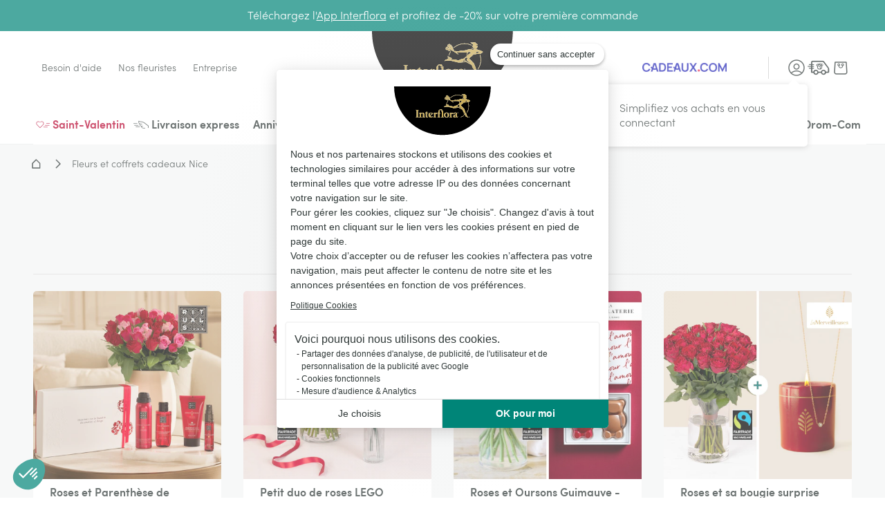

--- FILE ---
content_type: text/html; charset=utf-8
request_url: https://www.interflora.fr/c/fleurs-cadeau-nice
body_size: 56889
content:
<!doctype html> <html data-n-head-ssr lang="fr" data-n-head="%7B%22lang%22:%7B%22ssr%22:%22fr%22%7D%7D"> <head><script>
(function () {
  const originalAddEventListener = EventTarget.prototype.addEventListener;
  const originalRemoveEventListener = EventTarget.prototype.removeEventListener;

  const frzDebug = false;
  const frzDelayedEvents = ['mousedown','mouseup','mousemove','mouseover','mouseenter','mouseleave','pointerdown','pointerup','click','touchstart','touchend'];
  const frzDelayedDomains = [
    'www.googletagmanager.com',
    'bat.bing.com',
    'bat.bing-int.com',
    'connect.facebook.net',
    'analytics.tiktok.com',
    't.contentsquare.net'
  ];

  const handlerMap = new WeakMap();

  function getScriptURLFromStack(stack, { minLine = 3 } = {}) {
    const lines = stack.split('\n');
    const localDomain = location.hostname;

    for (let i = minLine; i < lines.length; i++) {
      const match = lines[i].match(/\(?((https?:\/\/[^)]+)):\d+:\d+\)?$/);
      if (!match) continue;

      const fullURL = match[1];

      try {
        const parsed = new URL(fullURL);
        const { hostname, pathname } = parsed;

        // Cas 1 : URL directe vers un domaine externe
        if (hostname !== localDomain) {
          return fullURL;
        }

        // Cas 2 : URL proxy /fstrz/r/s/{domaine}/
        const frzMatch = pathname.match(/\/fstrz\/r\/s\/([^/]+)\//);
        if (frzMatch) {
          const embeddedDomain = frzMatch[1];
          if (embeddedDomain !== localDomain) {
            // On reconstruit une fausse URL propre au domaine source
            return `https://${embeddedDomain}/(via ${hostname})`;
          }
        }

      } catch {
        // Skip invalid URLs
      }
    }

    return 'unknown';
  }

  function shouldDelay(scriptURL) {
    try {
      const hostname = new URL(scriptURL).hostname;
      return frzDelayedDomains.some(domain => hostname.endsWith(domain));
    } catch {
      return false;
    }
  }

  function callLater(fn) {
    const fallbackTimeout = setTimeout(() => {
      if (typeof fn === 'function') fn();
    }, 200);

    requestAnimationFrame(() => {
      setTimeout(() => {
        clearTimeout(fallbackTimeout);
        if (typeof fn === 'function') fn();
      }, 50);
    });
  }

  EventTarget.prototype.addEventListener = function (type, listener, options) {
    if (frzDelayedEvents.indexOf(type) === -1) {
      return originalAddEventListener.call(this, type, listener, options);
    }

    const error = new Error();
    const stack = error.stack || '';
    const scriptURL = getScriptURLFromStack(stack, { minLine: 3 });
    const delay = shouldDelay(scriptURL);

    if(frzDebug && scriptURL != "unknown" && delay) {
      console.log(`[frz SmartINP] Event "${type}" ${scriptURL}${delay ? ' (delayed)' : ''}`);
      console.log(`[frz SmartINP] Stacktrace utilisée pour déterminer l’URL source :]\n${stack}`);
    }

    const wrappedListener = function (event) {
      event._scriptSourceURL = scriptURL;

      if (delay) {
        if(frzDebug) console.log(`[frz SmartINP] Delayed process for "${event.type}" on ${scriptURL}`);
        callLater(() => {
          listener.call(this, event);
        });
      } else {
        return listener.call(this, event);
      }
    };

    handlerMap.set(listener, wrappedListener);

    return originalAddEventListener.call(this, type, wrappedListener, options);
  };

  EventTarget.prototype.removeEventListener = function (type, listener, options) {
    if (frzDelayedEvents.indexOf(type) === -1) {
      return originalRemoveEventListener.call(this, type, listener, options);
    }

    const wrapped = handlerMap.get(listener);
    return originalRemoveEventListener.call(this, type, wrapped || listener, options);
  };
})();

</script><style>.frz-img{height:auto;}</style><link rel="preload" as="image" fetchpriority="high" href="https://www.interflora.fr/fstrz/r/s/edgepic.fzcdn.net/8c81b980ca.svg" /> <title>Livraison de fleurs et coffrets cadeaux à Nice | Interflora</title><meta data-n-head="ssr" charset="utf-8"><meta data-n-head="ssr" data-hid="X-UA-Compatible" http-equiv="X-UA-Compatible" content="IE=edge"><meta data-n-head="ssr" name="viewport" content="width=device-width, initial-scale=1"><meta data-n-head="ssr" data-hid="charset" charset="utf-8"><meta data-n-head="ssr" data-hid="mobile-web-app-capable" name="mobile-web-app-capable" content="yes"><meta data-n-head="ssr" data-hid="apple-mobile-web-app-capable" name="apple-mobile-web-app-capable" content="yes"><meta data-n-head="ssr" data-hid="apple-mobile-web-app-status-bar-style" name="apple-mobile-web-app-status-bar-style" content="black-translucent"><meta data-n-head="ssr" data-hid="theme-color" name="theme-color" content="#303938"><meta data-n-head="ssr" data-hid="twitter:url" name="twitter:url" content="https://www.interflora.fr/c/fleurs-cadeau-nice"><meta data-n-head="ssr" data-hid="title" name="title" content="Livraison de fleurs et coffrets cadeaux à Nice | Interflora"><meta data-n-head="ssr" data-hid="description" name="description" content="Découvrez notre service de livraison rapide de fleurs et coffrets cadeaux à Nice. Livraison en moins de 4H, 7J/7. Faites confiance à Interflora pour des cadeaux"><meta data-n-head="ssr" data-hid="og:title" name="og:title" content="Livraison de fleurs et coffrets cadeaux à Nice | Interflora"><meta data-n-head="ssr" data-hid="twitter:title" name="twitter:title" content="Livraison de fleurs et coffrets cadeaux à Nice | Interflora"><meta data-n-head="ssr" data-hid="og:description" name="og:description" content="Découvrez notre service de livraison rapide de fleurs et coffrets cadeaux à Nice. Livraison en moins de 4H, 7J/7. Faites confiance à Interflora pour des cadeaux"><meta data-n-head="ssr" data-hid="twitter:description" name="twitter:description" content="Découvrez notre service de livraison rapide de fleurs et coffrets cadeaux à Nice. Livraison en moins de 4H, 7J/7. Faites confiance à Interflora pour des cadeaux"><meta data-n-head="ssr" data-hid="og:locale" name="og:locale" content="fr"><meta data-n-head="ssr" data-hid="og:type" name="og:type" content="article"><meta data-n-head="ssr" data-hid="article:modified_time" name="article:modified_time" content="2025-05-27T06:19:57Z"><meta data-n-head="ssr" data-hid="twitter:card" name="twitter:card" content="summary_large_image"><link data-n-head="ssr" rel="mask-icon" color="#caad59" href="/favicon.svg"><link data-n-head="ssr" rel="preconnect" href="https://medias.interflora.fr"><link data-n-head="ssr" data-hid="shortcut-icon" rel="shortcut icon" href="/_nuxt/icons/icon_64x64.739200.png"><link data-n-head="ssr" data-hid="apple-touch-icon" rel="apple-touch-icon" href="/_nuxt/icons/icon_512x512.739200.png" sizes="512x512"><link data-n-head="ssr" href="/_nuxt/icons/splash_iphonese_640x1136.739200.png" media="(device-width: 320px) and (device-height: 568px) and (-webkit-device-pixel-ratio: 2)" rel="apple-touch-startup-image" data-hid="apple-touch-startup-image-iphonese"><link data-n-head="ssr" href="/_nuxt/icons/splash_iphone6_50x1334.739200.png" media="(device-width: 375px) and (device-height: 667px) and (-webkit-device-pixel-ratio: 2)" rel="apple-touch-startup-image" data-hid="apple-touch-startup-image-iphone6"><link data-n-head="ssr" href="/_nuxt/icons/splash_iphoneplus_1080x1920.739200.png" media="(device-width: 621px) and (device-height: 1104px) and (-webkit-device-pixel-ratio: 3)" rel="apple-touch-startup-image" data-hid="apple-touch-startup-image-iphoneplus"><link data-n-head="ssr" href="/_nuxt/icons/splash_iphonex_1125x2436.739200.png" media="(device-width: 375px) and (device-height: 812px) and (-webkit-device-pixel-ratio: 3)" rel="apple-touch-startup-image" data-hid="apple-touch-startup-image-iphonex"><link data-n-head="ssr" href="/_nuxt/icons/splash_iphonexr_828x1792.739200.png" media="(device-width: 414px) and (device-height: 896px) and (-webkit-device-pixel-ratio: 2)" rel="apple-touch-startup-image" data-hid="apple-touch-startup-image-iphonexr"><link data-n-head="ssr" href="/_nuxt/icons/splash_iphonexsmax_1242x2688.739200.png" media="(device-width: 414px) and (device-height: 896px) and (-webkit-device-pixel-ratio: 3)" rel="apple-touch-startup-image" data-hid="apple-touch-startup-image-iphonexsmax"><link data-n-head="ssr" href="/_nuxt/icons/splash_ipad_1536x2048.739200.png" media="(device-width: 768px) and (device-height: 1024px) and (-webkit-device-pixel-ratio: 2)" rel="apple-touch-startup-image" data-hid="apple-touch-startup-image-ipad"><link data-n-head="ssr" media="(device-width: 834px) and (device-height: 1112px) and (-webkit-device-pixel-ratio: 2)" rel="apple-touch-startup-image" data-hid="apple-touch-startup-image-ipadpro1"><link data-n-head="ssr" media="(device-width: 834px) and (device-height: 1194px) and (-webkit-device-pixel-ratio: 2)" rel="apple-touch-startup-image" data-hid="apple-touch-startup-image-ipadpro2"><link data-n-head="ssr" media="(device-width: 1024px) and (device-height: 1366px) and (-webkit-device-pixel-ratio: 2)" rel="apple-touch-startup-image" data-hid="apple-touch-startup-image-ipadpro3"><link data-n-head="ssr" rel="manifest" href="/_nuxt/manifest.25e90364.json" data-hid="manifest" crossorigin="use-credentials"><link data-n-head="ssr" rel="canonical" href="https://www.interflora.fr/c/fleurs-cadeau-nice"><script>fstrz=!0;;function frzRemoveDimensionsTag(img) {
        // don't verifyAspectRatio if the image is not loaded
        if (!img.classList.contains('lazyfrz')) {
          try {
            const renderedAspectRatio = img.width / img.height;
            const intrinsecAspectRatio = img.naturalWidth / img.naturalHeight;
            // in the case where the addition of width and height attribut change the aspect ratio
            if (
              100 *
                Math.abs((renderedAspectRatio - intrinsecAspectRatio) / ((renderedAspectRatio + intrinsecAspectRatio) / 2)) >
              5
            ) {
              img.removeAttribute('width');
              img.removeAttribute('height');
              img.classList.remove('frz-img');
            }
          } catch (err) {}
        }
      }
      document.addEventListener('lazyloaded', function (e) {
        frzRemoveDimensionsTag(e.target);
      });
      ;"use strict";window.FRZ_PAGE_TYPE="plp";
</script><script data-n-head="ssr" data-hid="axeptio-settings" type="text/javascript">window.axeptioSettings = { 
            clientId: '6752f6890c3f03e68213a301', 
            cookiesVersion: 'fr-eu-06-12-2024',
            userCookiesDomain: window.location.host,
            googleConsentMode: {
              default: {
                analytics_storage: 'denied',
                ad_storage: 'denied',
                ad_user_data: 'denied',
                ad_personalization: 'denied',
                wait_for_update: 500
              }
            }
          };</script><script data-n-head="ssr" data-hid="axeptio-init" src="https://static.axept.io/sdk-slim.js" async type="text/javascript"></script><script data-n-head="ssr" data-hid="gtm-init" type="text/javascript">
          window.dataLayer = window.dataLayer || [];
          window.dataLayer.push({
            'event': 'default_consent',
            'ad_storage': 'denied',
            'analytics_storage': 'denied',
            'ad_user_data': 'denied',
            'ad_personalization': 'denied'
          });
          const isCatalog = () => {
            return /^(catalogue-fleuriste|florist-catalog)./.test(window.location.hostname)
          };
          (function(w,d,s,l,i){
            w[l]=w[l]||[];
            w[l].push({'gtm.start': new Date().getTime(),event:'gtm.js'});
            var f=d.getElementsByTagName(s)[0],
                j=d.createElement(s), dl=l!='dataLayer'?'&l='+l:'';
            j.async=true; j.src='https://ss.interflora.fr/e6jtu5jr9z2iuoz.js?awl='+i.replace(/^GTM-/, '')+dl;
            f.parentNode.insertBefore(j,f);
          })(window,document,'script','dataLayer','GTM-PVW4PZ6');
          if (!isCatalog()) {
            (function(w,d,s,l,i){
              w[l]=w[l]||[];
              w[l].push({'gtm.start': new Date().getTime(),event:'gtm.js'});
              var f=d.getElementsByTagName(s)[0],
                  j=d.createElement(s), dl=l!='dataLayer'?'&l='+l:'';
              j.async=true; j.src='https://ss.interflora.fr/e6jtu5jr9z2iuoz.js?awl='+i.replace(/^GTM-/, '')+dl;
              f.parentNode.insertBefore(j,f);
            })(window,document,'script','dataLayer','GTM-MXMRG6Z');
          }
        </script><script data-n-head="ssr" data-hid="nuxt-jsonld--1406041a" type="application/ld+json">{"@context":"https://schema.org","@type":"Breadcrumb","itemListElement":[{"@type":"ListItem","position":1,"name":"Interflora","item":"https://www.interflora.fr"},{"@type":"ListItem","position":2,"name":"Fleurs et coffrets cadeaux Nice","item":"https://www.interflora.fr/c/fleurs-cadeau-nice"}]}</script><script data-n-head="ssr" data-hid="nuxt-jsonld--453e5bbd" type="application/ld+json">{"@context":"https://schema.org","@type":"Organization","name":"Interflora","url":"https://www.interflora.fr","logo":"https://www.interflora.fr/img/logo/site-logo-with-icon.png","contactPoint":{"@type":"ContactPoint","telephone":"0825202020","contactType":"customer service","areaServed":"FR","availableLanguage":["French"]},"sameAs":["https://twitter.com/Interflora","https://www.instagram.com/interflora_france/","https://www.interflora.fr","https://www.facebook.com/Interflora.France/"]}</script><script data-n-head="ssr" data-hid="nuxt-jsonld-263a015" type="application/ld+json">{"@context":"https://schema.org","@type":"Itemlist","url":"https://www.interflora.fr/c/fleurs-cadeau-nice","numberOfItems":20,"itemListElement":[{"@type":"ListItem","position":1,"item":{"@type":"Product","name":"Roses et Parenthèse de Douceur - Rituals","image":"https://www.interflora.fr/fstrz/r/s/www.datocms-assets.com/105487/1768903925-b1rrcr-thumbmay-primary-0-1.jpg","url":"https://www.interflora.fr/p/parenthese-de-douceur-rituals/2/FR","brand":"Interflora","offers":{"@type":"Offer","priceCurrency":"EUR","price":"54.95","availability":"https://schema.org/InStock","itemCondition":"https://schema.org/NewCondition"}}},{"@type":"ListItem","position":2,"item":{"@type":"Product","name":"Petit duo de roses LEGO","image":"https://www.interflora.fr/fstrz/r/s/www.datocms-assets.com/105487/1768904005-b1rrlpr-thumbmay-primary-0-1.jpg","url":"https://www.interflora.fr/p/petit-duo-de-roses-lego/2/FR","brand":"Interflora","offers":{"@type":"Offer","priceCurrency":"EUR","price":"44.95","availability":"https://schema.org/InStock","itemCondition":"https://schema.org/NewCondition"}}},{"@type":"ListItem","position":3,"item":{"@type":"Product","name":"Roses et Oursons Guimauve - La Chocolaterie Cyril Lignac","image":"https://www.interflora.fr/fstrz/r/s/www.datocms-assets.com/105487/1768836725-b1rrgbcyl-thumbmay-primary-0-1.jpg","url":"https://www.interflora.fr/p/roses-et-oursons-guimauve-cyril-lignac/2/FR","brand":"Interflora","offers":{"@type":"Offer","priceCurrency":"EUR","price":"49.95","availability":"https://schema.org/InStock","itemCondition":"https://schema.org/NewCondition"}}},{"@type":"ListItem","position":4,"item":{"@type":"Product","name":"Roses et sa bougie surprise Bijou avec cristaux Swarovski","image":"https://www.interflora.fr/fstrz/r/s/www.datocms-assets.com/105487/1768986279-gd09-thumbmay-primary-0-1.jpg","url":"https://www.interflora.fr/p/roses-et-sa-bougie-surprise-collier-swarovski/2/FR","brand":"Interflora","offers":{"@type":"Offer","priceCurrency":"EUR","price":"69.95","availability":"https://schema.org/InStock","itemCondition":"https://schema.org/NewCondition"}}},{"@type":"ListItem","position":5,"item":{"@type":"Product","name":"Grand Duo LEGO® Roses rouges","image":"https://www.interflora.fr/fstrz/r/s/www.datocms-assets.com/105487/1768903973-b1rrlgr-thumbmay-primary-0-1.jpg","url":"https://www.interflora.fr/p/grand-duo-lego-roses-rouges/2/FR","brand":"Interflora","offers":{"@type":"Offer","priceCurrency":"EUR","price":"89.95","availability":"https://schema.org/InStock","itemCondition":"https://schema.org/NewCondition"}}},{"@type":"ListItem","position":6,"item":{"@type":"Product","name":"Roses et Coffret Beauté Premium - Rituals","image":"https://www.interflora.fr/fstrz/r/s/www.datocms-assets.com/105487/1768903948-b1rrgbcr-thumbmay-primary-0-1.jpg","url":"https://www.interflora.fr/p/coffret-beaute-premium-rituals/2/FR","brand":"Interflora","offers":{"@type":"Offer","priceCurrency":"EUR","price":"63.95","availability":"https://schema.org/InStock","itemCondition":"https://schema.org/NewCondition"}}},{"@type":"ListItem","position":7,"item":{"@type":"Product","name":"Bouquet de roses roses LEGO®","image":"https://www.interflora.fr/fstrz/r/s/www.datocms-assets.com/105487/1769780333-b2legop-thumbmay-primary-0-1.jpg","url":"https://www.interflora.fr/p/bouquet-de-roses-roses-lego/0/FR","brand":"Interflora","offers":{"@type":"Offer","priceCurrency":"EUR","price":"59.99","availability":"https://schema.org/InStock","itemCondition":"https://schema.org/NewCondition"}}},{"@type":"ListItem","position":8,"item":{"@type":"Product","name":"Roses et Smartbox Bien-être","image":"https://www.interflora.fr/fstrz/r/s/www.datocms-assets.com/105487/1768908576-ge06-thumbmay-primary-0-1.jpg","url":"https://www.interflora.fr/p/roses-et-smartbox-bien-etre/2/FR","brand":"Interflora","offers":{"@type":"Offer","priceCurrency":"EUR","price":"85.95","availability":"https://schema.org/InStock","itemCondition":"https://schema.org/NewCondition"}}},{"@type":"ListItem","position":9,"item":{"@type":"Product","name":"Duo de tulipes LEGO®","image":"https://www.interflora.fr/fstrz/r/s/www.datocms-assets.com/105487/1768904968-b2tullt-thumbmay-primary-0-1.jpg","url":"https://www.interflora.fr/p/duo-lego-tulipes/2/FR","brand":"Interflora","offers":{"@type":"Offer","priceCurrency":"EUR","price":"89.95","availability":"https://schema.org/InStock","itemCondition":"https://schema.org/NewCondition"}}},{"@type":"ListItem","position":10,"item":{"@type":"Product","name":"Amoureux et son champagne","image":"https://www.interflora.fr/fstrz/r/s/www.datocms-assets.com/105487/1768909436-stvalb2d-thumbmay-primary-0-1.jpg","url":"https://www.interflora.fr/p/amoureux-et-son-champagne/2/FR","brand":"Interflora","offers":{"@type":"Offer","priceCurrency":"EUR","price":"89.95","availability":"https://schema.org/InStock","itemCondition":"https://schema.org/NewCondition"}}},{"@type":"ListItem","position":11,"item":{"@type":"Product","name":"Roses et 4 parfums iconiques Lancôme","image":"https://www.interflora.fr/fstrz/r/s/www.datocms-assets.com/105487/1768908460-gd10-thumbmay-primary-0-1.jpg","url":"https://www.interflora.fr/p/roses-et-parfums-lancome/2/FR","brand":"Interflora","offers":{"@type":"Offer","priceCurrency":"EUR","price":"91.95","availability":"https://schema.org/InStock","itemCondition":"https://schema.org/NewCondition"}}},{"@type":"ListItem","position":12,"item":{"@type":"Product","name":"Roses et Smartbox Dîner romantique","image":"https://www.interflora.fr/fstrz/r/s/www.datocms-assets.com/105487/1768908194-ge07-thumbmay-primary-0-1.jpg","url":"https://www.interflora.fr/p/roses-et-smartbox-diner-romantique/2/FR","brand":"Interflora","offers":{"@type":"Offer","priceCurrency":"EUR","price":"134.00","availability":"https://schema.org/InStock","itemCondition":"https://schema.org/NewCondition"}}},{"@type":"ListItem","position":13,"item":{"@type":"Product","name":"Bouquet de roses rouges LEGO®","image":"https://www.interflora.fr/fstrz/r/s/www.datocms-assets.com/105487/1769780359-b2legor-thumbmay-primary-0-1.jpg","url":"https://www.interflora.fr/p/bouquet-de-roses-rouges-lego/0/FR","brand":"Interflora","offers":{"@type":"Offer","priceCurrency":"EUR","price":"59.99","availability":"https://schema.org/InStock","itemCondition":"https://schema.org/NewCondition"}}},{"@type":"ListItem","position":14,"item":{"@type":"Product","name":"Coffret Bonsai et Whisky","image":"https://www.interflora.fr/fstrz/r/s/www.datocms-assets.com/105487/1765287374-b5bonw-thumbmay-primary-0-1.jpg","url":"https://www.interflora.fr/p/coffret-bonsai-et-whisky/0/FR","brand":"Interflora","offers":{"@type":"Offer","priceCurrency":"EUR","price":"69.95","availability":"https://schema.org/InStock","itemCondition":"https://schema.org/NewCondition"}}},{"@type":"ListItem","position":15,"item":{"@type":"Product","name":"Petit bouquet de chocolat","image":"https://www.interflora.fr/fstrz/r/s/www.datocms-assets.com/105487/1762224524-b2chfdgm-thumbmay-primary-0-1.jpg","url":"https://www.interflora.fr/p/bouquet-de-chocolat-fete-des-grands-meres/2/FR","brand":"Interflora","offers":{"@type":"Offer","priceCurrency":"EUR","price":"29.95","availability":"https://schema.org/InStock","itemCondition":"https://schema.org/NewCondition"}}},{"@type":"ListItem","position":16,"item":{"@type":"Product","name":"Roses et chocolats","image":"https://www.interflora.fr/fstrz/r/s/www.datocms-assets.com/105487/1768990399-b1rpcl-thumbmay-primary-0-1.jpg","url":"https://www.interflora.fr/p/roses-et-delices/2/FR","brand":"Interflora","offers":{"@type":"Offer","priceCurrency":"EUR","price":"34.95","availability":"https://schema.org/InStock","itemCondition":"https://schema.org/NewCondition"}}},{"@type":"ListItem","position":17,"item":{"@type":"Product","name":"Bouquet de chocolats","image":"https://www.interflora.fr/fstrz/r/s/www.datocms-assets.com/105487/1759540354-b2ch-thumbmay-primary-0-1.jpg","url":"https://www.interflora.fr/p/cadeau-bouquet-chocolat/2/FR","brand":"Interflora","offers":{"@type":"Offer","priceCurrency":"EUR","price":"39.95","availability":"https://schema.org/InStock","itemCondition":"https://schema.org/NewCondition"}}},{"@type":"ListItem","position":18,"item":{"@type":"Product","name":"Tendresse chocolatée","image":"https://www.interflora.fr/fstrz/r/s/www.datocms-assets.com/105487/1768836556-gf24-thumbmay-primary-0-1.jpg","url":"https://www.interflora.fr/p/tendresse-chocolatee/0/FR","brand":"Interflora","offers":{"@type":"Offer","priceCurrency":"EUR","price":"27.95","availability":"https://schema.org/InStock","itemCondition":"https://schema.org/NewCondition"}}},{"@type":"ListItem","position":19,"item":{"@type":"Product","name":"Déclaration et son sac cadeau offert","image":"https://www.interflora.fr/fstrz/r/s/www.datocms-assets.com/105487/1768909372-stvalfo-thumbmay-primary-0-1.jpg","url":"https://www.interflora.fr/p/saint-valentin-declaration-sac-offert/2/FR","brand":"Interflora","offers":{"@type":"Offer","priceCurrency":"EUR","price":"47.90","availability":"https://schema.org/InStock","itemCondition":"https://schema.org/NewCondition"}}},{"@type":"ListItem","position":20,"item":{"@type":"Product","name":"Rose en or","image":"https://www.interflora.fr/fstrz/r/s/www.datocms-assets.com/105487/1737973095-breo-thumbmay-primary-0-1.jpg","url":"https://www.interflora.fr/p/rose-en-or/0/FR","brand":"Interflora","offers":{"@type":"Offer","priceCurrency":"EUR","price":"99.95","availability":"https://schema.org/InStock","itemCondition":"https://schema.org/NewCondition"}}}]}</script><style data-vue-ssr-id="6e17da52:0 662ec3d2:0 118ea454:0 197412ac:0 4dc5814a:0 14a9d8f4:0 27d4c396:0 13c8645a:0 33fdbc60:0 48328d52:0 577264ae:0 2b14bda5:0 3e4ca957:0 07f6615a:0 134b8956:0 44fc0f52:0 5b7fb952:0 665e6dc9:0 1e7ca834:0 69c023b7:0 39bab3cb:0 a16fbdea:0 009c76ca:0 2ac348dc:0 ba2f368c:0 2c07466d:0 50dbea48:0 8e590b50:0 2f5faba2:0 6d2d83c6:0 2e25cda9:0 4ef5686d:0 726df3b4:0 49dbfbaa:0 1b8d17ca:0 0fcec4e2:0 40c8bc88:0 19fc3376:0 692a5c95:0 8cd13918:0 49f7b598:0 f5338088:0 f0c504b8:0 1ea57cd3:0 1bf196e4:0 73acdc7d:0 3e2e816d:0 2e0b766c:0 356881ea:0 49d70f77:0 11425a66:0 4e6350a7:0 750d050b:0 72d565bf:0 42daa5d5:0 6a6d6db1:0 09891788:0 3cb67d1e:0 7852cbdd:0 7100e293:0 c3e812b4:0 5593f108:0 365d8b2a:0 2b19f9f3:0 6b532a78:0 4f305e6b:0 281dced8:0 0300abcf:0 1c2f6c08:0 545f23fa:0 0513067b:0 20af12d3:0 0b14c4fd:0 05073a26:0 fadca6ca:0 b8038796:0 9d751d38:0 d63184d4:0 4470b85e:0 432e5e06:0 6852283c:0 7e0047e6:0 441526ae:0 4bac13a1:0">:root{--DS-colors-primary-50:#f2f9f8;--DS-colors-primary-100:#e5f3f1;--DS-colors-primary-200:#cbe8e0;--DS-colors-primary-500:#008578;--DS-colors-primary-700:#04726b;--DS-colors-secondary-100:#f4ebe4;--DS-colors-tertiary-500:#caad59;--DS-colors-quaternary-500:#b80832;--DS-colors-neutral-0:#fff;--DS-colors-neutral-0-opacity-10:hsla(0,0%,100%,0.1);--DS-colors-neutral-0-opacity-20:hsla(0,0%,100%,0.2);--DS-colors-neutral-0-opacity-40:hsla(0,0%,100%,0.4);--DS-colors-neutral-0-opacity-60:hsla(0,0%,100%,0.6);--DS-colors-neutral-0-opacity-80:hsla(0,0%,100%,0.8);--DS-colors-neutral-50:#f4f5f5;--DS-colors-neutral-100:#eaebeb;--DS-colors-neutral-200:#ddd;--DS-colors-neutral-500:#656e6f;--DS-colors-neutral-700:#596160;--DS-colors-neutral-900:#303938;--DS-colors-neutral-1000:#000;--DS-colors-neutral-1000-opacity-10:rgba(0,0,0,0.1);--DS-colors-neutral-1000-opacity-20:rgba(0,0,0,0.2);--DS-colors-neutral-1000-opacity-40:rgba(0,0,0,0.4);--DS-colors-neutral-1000-opacity-60:rgba(0,0,0,0.6);--DS-colors-neutral-1000-opacity-80:rgba(0,0,0,0.8);--DS-colors-info-100:#e0f0ff;--DS-colors-info-500:#0075e1;--DS-colors-warning-100:#ffebe0;--DS-colors-warning-500:#cd4a00;--DS-colors-success-100:#e6f9f0;--DS-colors-success-500:#1f8755;--DS-colors-error-100:#fbe8e4;--DS-colors-error-500:#c6351b;--DS-colors-interfloraPlus-500:#645aa5;--DS-gradients-shadow-linear-to-bottom:linear-gradient(180deg,#000,transparent);--DS-gradients-shadow-linear-to-left:linear-gradient(270deg,#000,transparent);--DS-gradients-shadow-linear-to-right:linear-gradient(90deg,#000,transparent);--DS-gradients-shadow-linear-to-top:linear-gradient(0deg,#000,transparent);--DS-gradients-reverse-linear-to-bottom:linear-gradient(180deg,#fff,hsla(0,0%,100%,0));--DS-gradients-reverse-linear-to-left:linear-gradient(270deg,#fff,hsla(0,0%,100%,0));--DS-gradients-reverse-linear-to-right:linear-gradient(90deg,#fff,hsla(0,0%,100%,0));--DS-gradients-reverse-linear-to-top:linear-gradient(0deg,#fff,hsla(0,0%,100%,0));--DS-border-large:4px;--DS-border-medium:2px;--DS-border-standard:1px;--DS-border-small:0;--DS-grid-mobile-gutter:16px;--DS-grid-mobile-by4:repeat(4,1fr);--DS-grid-mobile-by2:repeat(2,1fr);--DS-grid-mobile-by1:repeat(1,1fr);--DS-grid-tablet-gutter:24px;--DS-grid-tablet-by8:repeat(8,1fr);--DS-grid-tablet-by4:repeat(4,1fr);--DS-grid-tablet-by2:repeat(2,1fr);--DS-grid-tablet-by1:repeat(1,1fr);--DS-grid-desktop-gutter:32px;--DS-grid-desktop-by12:repeat(12,1fr);--DS-grid-desktop-by6:repeat(6,1fr);--DS-grid-desktop-by4:repeat(4,1fr);--DS-grid-desktop-by3:repeat(3,1fr);--DS-grid-desktop-by2:repeat(2,1fr);--DS-grid-desktop-by1:repeat(1,1fr);--DS-grid-desktop-large-gutter:32px;--DS-grid-desktop-large-by12:repeat(12,1fr);--DS-grid-desktop-large-by6:repeat(6,1fr);--DS-grid-desktop-large-by4:repeat(4,1fr);--DS-grid-desktop-large-by3:repeat(3,1fr);--DS-grid-desktop-large-by2:repeat(2,1fr);--DS-grid-desktop-large-by1:repeat(1,1fr);--DS-radius-circle:50%;--DS-radius-rounded:9999rem;--DS-radius-large:15px;--DS-radius-medium:10px;--DS-radius-standard:5px;--DS-radius-small:0;--DS-shadow-distant:0 8px 20px 4px rgba(0,0,0,0.2);--DS-shadow-standard:0 1px 8px 0px rgba(0,0,0,0.2);--DS-shadow-close:0 3px 3px -2px rgba(0,0,0,0.26);--DS-spacing-space-0:0;--DS-spacing-space-25:2px;--DS-spacing-space-50:4px;--DS-spacing-space-100:8px;--DS-spacing-space-150:12px;--DS-spacing-space-200:16px;--DS-spacing-space-300:24px;--DS-spacing-space-400:32px;--DS-spacing-space-500:40px;--DS-spacing-space-600:48px;--DS-spacing-space-800:64px;--DS-spacing-space-1000:80px;--DS-easing-neutral:linear;--DS-easing-standard:cubic-bezier(0.25,0.46,0.45,0.94);--DS-easing-accelerate:cubic-bezier(0.895,0.03,0.685,0.22);--DS-easing-decelerate:cubic-bezier(0.165,0.84,0.44,1);--DS-timing-x-fast:100ms;--DS-timing-fast:250ms;--DS-timing-standard:500ms;--DS-timing-slow:1000ms;--DS-timing-x-slow:2000ms;--DS-site-range-min:320px;--DS-site-range-max:1440px;--DS-site-range-background-limit:1600px;--DS-typeface-1-font-family:"Heldane Display",sans-serif;--DS-typeface-1-font-weight:700;--DS-typeface-1-font-style:normal;--DS-typeface-2-font-family:"Sofia Pro",sans-serif;--DS-typeface-2-font-weight:400;--DS-typeface-2-font-style:normal;--DS-typeface-3-font-family:"Sofia Pro",sans-serif;--DS-typeface-3-font-weight:700;--DS-typeface-3-font-style:normal;--DS-commons-SiteHeader-height:66px;--DS-commons-SiteHeader-height_desktop:102px;--DS-commons-SiteHeader-height-checkout_desktop:88px;--DS-commons-SiteLogo-width:121px;--DS-commons-SiteLogo-height:61px;--DS-commons-SiteLogo-width_desktop:204px;--DS-commons-SiteLogo-height_desktop:102px;--DS-commons-BrandInfo-width:160px;--DS-commons-BrandInfo-height:48px;--DS-commons-BarTools-height:48px;--DS-commons-ButtonAction-maxWidth:375px;--DS-commons-MainMenu-height_desktop:60px;--DS-commons-Expand-size:24px;--DS-commons-Icon-size:32px;--DS-commons-Icon-size-small:24px}
@font-face{font-family:"webfont-icons";font-display:swap;font-weight:400;font-style:normal;src:url(/_nuxt/fonts/webfont-icons.319ce04.woff2) format("woff2")}@font-face{font-family:"Heldane Display";font-display:block;font-weight:700;font-style:normal;src:url(/_nuxt/fonts/heldane-display-web-bold.f54f312.woff2) format("woff2")}@font-face{font-family:"Sofia Pro";font-display:block;font-weight:400;font-style:normal;src:url(/_nuxt/fonts/sofia-pro-light-webfont.c9c436d.woff2) format("woff2")}@font-face{font-family:"Sofia Pro";font-display:block;font-weight:700;font-style:normal;src:url(/_nuxt/fonts/sofia-pro-semi-bold-webfont.5b657a3.woff2) format("woff2")}
.nuxt-progress{position:fixed;top:0;left:0;right:0;height:2px;width:0;opacity:1;transition:width .1s,opacity .4s;background-color:#000;z-index:999999}.nuxt-progress.nuxt-progress-notransition{transition:none}.nuxt-progress-failed{background-color:red}
.AfwHelper_PageBackground--primary-50,.AfwHelper_PageBackground--primary_50{background-color:#f2f9f8;background-color:var(--DS-colors-primary-50)}.AfwHelper_PageBackground--primary-100,.AfwHelper_PageBackground--primary_100,.homepage .AfwHelper_SiteContainer .main_title{background-color:#e5f3f1;background-color:var(--DS-colors-primary-100)}.AfwHelper_PageBackground--primary-200,.AfwHelper_PageBackground--primary_200{background-color:#cbe8e0;background-color:var(--DS-colors-primary-200)}.AfwHelper_SiteContainer .AfwHelper_SiteContainer_overflow .before_header:not(.ZoneCmsEmpty),.AfwHelper_SiteContainer .AfwHelper_SiteContainer_overflow .before_header:not(.ZoneCmsEmpty) .EditorialWysiwyg{background-color:#008578;background-color:var(--DS-colors-primary-500)}.AfwHelper_PageBackground--primary-700,.AfwHelper_PageBackground--primary_700{background-color:#04726b;background-color:var(--DS-colors-primary-700)}.homepage .AfwHelper_SiteContainer .main_title{color:#04726b;color:var(--DS-colors-primary-700)}.AfwHelper_Border--bottom,.AfwHelper_Border--top{border-color:#04726b;border-color:var(--DS-colors-primary-700)}.AfwHelper_PageBackground--secondary-100,.AfwHelper_PageBackground--secondary_100,.AfwHelper_TemplateWrapper--secondary-100{background-color:#f4ebe4;background-color:var(--DS-colors-secondary-100)}body{background-color:#fff;background-color:var(--DS-colors-neutral-0)}.AfwHelper_SiteContainer .AfwHelper_SiteContainer_overflow .before_header:not(.ZoneCmsEmpty),.AfwHelper_SiteContainer .AfwHelper_SiteContainer_overflow .before_header:not(.ZoneCmsEmpty) .EditorialWysiwyg,.AfwHelper_SiteContainer .AfwHelper_SiteContainer_overflow .before_header:not(.ZoneCmsEmpty) .EditorialWysiwyg .EditorialWysiwyg a,.AfwHelper_SiteContainer .AfwHelper_SiteContainer_overflow .before_header:not(.ZoneCmsEmpty) .EditorialWysiwyg a,body.isFixture:after{color:#fff;color:var(--DS-colors-neutral-0)}.AfwHelper_PageBackground--neutral-50,.AfwHelper_PageBackground--neutral_50,.AfwHelper_TemplateWrapper--neutral-50{background-color:#f4f5f5;background-color:var(--DS-colors-neutral-50)}.AfwHelper_PageBackground--neutral-100,.AfwHelper_PageBackground--neutral_100{background-color:#eaebeb;background-color:var(--DS-colors-neutral-100)}.AfwHelper_PageBackground--neutral-100-border-block,.AfwHelper_PageBackground--neutral-100-border-top,.AfwHelper_PageBackground--neutral_100_border_block,.AfwHelper_PageBackground--neutral_100_border_top{border-color:#eaebeb;border-color:var(--DS-colors-neutral-100)}body{color:#303938;color:var(--DS-colors-neutral-900)}.AfwHelper_Todo,body.isFixture:after{background-color:#c6351b;background-color:var(--DS-colors-error-500)}.AfwHelper_Border--top,.AfwHelper_PageBackground--neutral-100-border-block,.AfwHelper_PageBackground--neutral-100-border-top,.AfwHelper_PageBackground--neutral_100_border_block,.AfwHelper_PageBackground--neutral_100_border_top{border-top-width:1px;border-top-width:var(--DS-border-standard);border-top-style:solid}.AfwHelper_Border--bottom,.AfwHelper_PageBackground--neutral-100-border-block,.AfwHelper_PageBackground--neutral_100_border_block{border-bottom-width:1px;border-bottom-width:var(--DS-border-standard);border-bottom-style:solid}@media (min-width:640px){.AfwHelper_PageWrapper--side{width:100%;display:grid;align-content:space-around;justify-content:space-between;grid-column-gap:24px;grid-column-gap:var(--DS-grid-tablet-gutter);grid-template-columns:repeat(8,1fr);grid-template-columns:var(--DS-grid-tablet-by8)}}@media (min-width:960px){.AfwHelper_PageWrapper--side{width:100%;display:grid;align-content:space-around;justify-content:space-between;grid-column-gap:32px;grid-column-gap:var(--DS-grid-desktop-gutter);grid-template-columns:repeat(12,1fr);grid-template-columns:var(--DS-grid-desktop-by12)}}body.isFixture .ButtonPrimary{margin:8px;margin:var(--DS-spacing-space-100)}body.isFixture:after{padding:16px;padding:var(--DS-spacing-space-200)}.AfwHelper_TextLink,.homepage .AfwHelper_SiteContainer .main_title,body,body.isFixture:after{font-weight:400;font-style:normal;font-family:"Sofia Pro",sans-serif;-webkit-font-feature-settings:"kern";font-feature-settings:"kern";font-kerning:normal;-webkit-font-smoothing:antialiased;-moz-osx-font-smoothing:grayscale}body{font-size:1rem;line-height:1.5}@media (min-width:640px){body{font-size:1rem;line-height:1.5}}@media (min-width:960px){body{font-size:1rem;line-height:1.35}}@media (min-width:1080px){body{font-size:1rem;line-height:1.35}}body.isFixture:after{font-size:.875rem;line-height:1.5}@media (min-width:640px){body.isFixture:after{font-size:.875rem;line-height:1.5}}@media (min-width:960px){body.isFixture:after{font-size:.875rem;line-height:1.35}}@media (min-width:1080px){body.isFixture:after{font-size:.875rem;line-height:1.35}}.AfwHelper_TextLink{font-size:.875rem;line-height:1.1}@media (min-width:640px){.AfwHelper_TextLink{font-size:.875rem;line-height:1.1}}@media (min-width:960px){.AfwHelper_TextLink{font-size:1rem;line-height:1.2}}@media (min-width:1080px){.AfwHelper_TextLink{font-size:1rem;line-height:1.2}}.homepage .AfwHelper_SiteContainer .main_title{font-size:.875rem;line-height:1.5}@media (min-width:640px){.homepage .AfwHelper_SiteContainer .main_title{font-size:.875rem;line-height:1.5}}@media (min-width:960px){.homepage .AfwHelper_SiteContainer .main_title{font-size:1rem;line-height:1.35}}@media (min-width:1080px){.homepage .AfwHelper_SiteContainer .main_title{font-size:1rem;line-height:1.35}}.AfwHelper_SiteContainer .AfwHelper_SiteContainer_overflow .before_header:not(.ZoneCmsEmpty),.AfwHelper_SiteContainer .AfwHelper_SiteContainer_overflow .before_header:not(.ZoneCmsEmpty) .EditorialWysiwyg{font-weight:700;font-style:normal;font-family:"Sofia Pro",sans-serif;-webkit-font-feature-settings:"kern";font-feature-settings:"kern";font-kerning:normal;-webkit-font-smoothing:antialiased;-moz-osx-font-smoothing:grayscale;font-size:1rem}@media (min-width:640px){.AfwHelper_SiteContainer .AfwHelper_SiteContainer_overflow .before_header:not(.ZoneCmsEmpty),.AfwHelper_SiteContainer .AfwHelper_SiteContainer_overflow .before_header:not(.ZoneCmsEmpty) .EditorialWysiwyg{font-size:1rem}}@media (min-width:960px){.AfwHelper_SiteContainer .AfwHelper_SiteContainer_overflow .before_header:not(.ZoneCmsEmpty),.AfwHelper_SiteContainer .AfwHelper_SiteContainer_overflow .before_header:not(.ZoneCmsEmpty) .EditorialWysiwyg{font-size:1rem}}@media (min-width:1080px){.AfwHelper_SiteContainer .AfwHelper_SiteContainer_overflow .before_header:not(.ZoneCmsEmpty),.AfwHelper_SiteContainer .AfwHelper_SiteContainer_overflow .before_header:not(.ZoneCmsEmpty) .EditorialWysiwyg{font-size:1rem}}a,abbr,acronym,address,applet,article,aside,audio,b,big,blockquote,body,canvas,caption,center,cite,code,dd,del,details,dfn,div,dl,dt,em,embed,fieldset,figcaption,figure,footer,form,h1,h2,h3,h4,h5,h6,header,hgroup,html,i,iframe,img,ins,kbd,label,legend,li,main,mark,menu,nav,object,ol,output,p,pre,q,ruby,s,samp,section,small,span,strike,strong,sub,summary,sup,table,tbody,td,tfoot,th,thead,time,tr,tt,u,ul,var,video{margin:0;padding:0;border:0;font-size:100%;font:inherit;vertical-align:baseline}article,aside,details,figcaption,figure,footer,header,hgroup,main,menu,nav,section{display:block}[hidden]{display:none}body{line-height:1}menu,ol,ul{list-style:none}blockquote,q{quotes:none}blockquote:after,blockquote:before,q:after,q:before{content:"";content:none}table{border-collapse:collapse;border-spacing:0}@-webkit-keyframes fadeOutToTheTop{60%{opacity:0;padding:0;margin:0}to{opacity:0;height:0;padding:0;margin:0;display:none}}@keyframes fadeOutToTheTop{60%{opacity:0;padding:0;margin:0}to{opacity:0;height:0;padding:0;margin:0;display:none}}@-webkit-keyframes fadeOutToTheRight{to{opacity:1;-webkit-transform:translateX(0);transform:translateX(0)}}@keyframes fadeOutToTheRight{to{opacity:1;-webkit-transform:translateX(0);transform:translateX(0)}}@-webkit-keyframes slideBottomToTop{0%{opacity:0;-webkit-transform:translateY(100dvh) translateZ(0);transform:translateY(100dvh) translateZ(0)}to{-webkit-transform:translateY(0) translateZ(0);transform:translateY(0) translateZ(0)}}@keyframes slideBottomToTop{0%{opacity:0;-webkit-transform:translateY(100dvh) translateZ(0);transform:translateY(100dvh) translateZ(0)}to{-webkit-transform:translateY(0) translateZ(0);transform:translateY(0) translateZ(0)}}@-webkit-keyframes slideTopToBottom{0%{opacity:1;-webkit-transform:translateY(0) translateZ(0);transform:translateY(0) translateZ(0);display:block}to{-webkit-transform:translateY(100dvh) translateZ(0);transform:translateY(100dvh) translateZ(0);display:none}}@keyframes slideTopToBottom{0%{opacity:1;-webkit-transform:translateY(0) translateZ(0);transform:translateY(0) translateZ(0);display:block}to{-webkit-transform:translateY(100dvh) translateZ(0);transform:translateY(100dvh) translateZ(0);display:none}}@-webkit-keyframes slideFromRight{0%{right:-100%}to{right:0}}@keyframes slideFromRight{0%{right:-100%}to{right:0}}@-webkit-keyframes slideToRight{0%{right:0}to{right:-100%}}@keyframes slideToRight{0%{right:0}to{right:-100%}}@-webkit-keyframes slideRightToLeft{0%{opacity:0;-webkit-transform:translateX(100%) translateZ(0);transform:translateX(100%) translateZ(0)}50%{-webkit-transform:translateX(-1%) translateZ(0);transform:translateX(-1%) translateZ(0)}to{-webkit-transform:translateX(0) translateZ(0);transform:translateX(0) translateZ(0)}}@keyframes slideRightToLeft{0%{opacity:0;-webkit-transform:translateX(100%) translateZ(0);transform:translateX(100%) translateZ(0)}50%{-webkit-transform:translateX(-1%) translateZ(0);transform:translateX(-1%) translateZ(0)}to{-webkit-transform:translateX(0) translateZ(0);transform:translateX(0) translateZ(0)}}@-webkit-keyframes acrossIn{0%{opacity:0}to{opacity:1}}@keyframes acrossIn{0%{opacity:0}to{opacity:1}}@-webkit-keyframes acrossOut{0%{opacity:1}to{opacity:0}}@keyframes acrossOut{0%{opacity:1}to{opacity:0}}@-webkit-keyframes acrossInOut{0%{opacity:0}35%{opacity:1}60%{opacity:1}95%{opacity:0}to{opacity:0}}@keyframes acrossInOut{0%{opacity:0}35%{opacity:1}60%{opacity:1}95%{opacity:0}to{opacity:0}}@-webkit-keyframes fixOnScroll{0%{opacity:0;-webkit-transform:scale(.95);transform:scale(.95)}to{opacity:1;-webkit-transform:scale(1);transform:scale(1)}}@keyframes fixOnScroll{0%{opacity:0;-webkit-transform:scale(.95);transform:scale(.95)}to{opacity:1;-webkit-transform:scale(1);transform:scale(1)}}@scroll-timeline slide{source:selector(#s);orientation:inline;time-range:1s}@-webkit-keyframes dot{0%{--slide:1}12.5%{--slide:2}37.5%{--slide:3}62.5%{--slide:4}87.5%,to{--slide:5}}@keyframes dot{0%{--slide:1}12.5%{--slide:2}37.5%{--slide:3}62.5%{--slide:4}87.5%,to{--slide:5}}@-webkit-keyframes skeletonAnimation{0%{-webkit-transform:translate3d(-30%,0,0);transform:translate3d(-30%,0,0)}to{-webkit-transform:translate3d(30%,0,0);transform:translate3d(30%,0,0)}}@keyframes skeletonAnimation{0%{-webkit-transform:translate3d(-30%,0,0);transform:translate3d(-30%,0,0)}to{-webkit-transform:translate3d(30%,0,0);transform:translate3d(30%,0,0)}}@-webkit-keyframes bounce{0%,8%,20%,32%,40%,to{-webkit-transform:translateY(0);transform:translateY(0)}16%{-webkit-transform:translateY(-16px);transform:translateY(-16px);-webkit-transform:translateY(calc(var(--DS-spacing-space-200)*-1));transform:translateY(calc(var(--DS-spacing-space-200)*-1))}24%{-webkit-transform:translateY(-8px);transform:translateY(-8px);-webkit-transform:translateY(calc(var(--DS-spacing-space-100)*-1));transform:translateY(calc(var(--DS-spacing-space-100)*-1))}}@keyframes bounce{0%,8%,20%,32%,40%,to{-webkit-transform:translateY(0);transform:translateY(0)}16%{-webkit-transform:translateY(-16px);transform:translateY(-16px);-webkit-transform:translateY(calc(var(--DS-spacing-space-200)*-1));transform:translateY(calc(var(--DS-spacing-space-200)*-1))}24%{-webkit-transform:translateY(-8px);transform:translateY(-8px);-webkit-transform:translateY(calc(var(--DS-spacing-space-100)*-1));transform:translateY(calc(var(--DS-spacing-space-100)*-1))}}body.preventFromScroll{width:100vw;height:100vh;overflow:hidden}body.isFixture:after{content:"/!\\ Fixture mode /!\\";position:fixed;z-index:1000;bottom:0;right:0}body .page-enter-to{-webkit-animation:acrossIn 1s ease-out .15s both;animation:acrossIn 1s ease-out .15s both;-webkit-animation:acrossIn var(--DS-timing-slow) ease-out both .15s;animation:acrossIn var(--DS-timing-slow) ease-out both .15s}body .page-enter,body .page-leave-active{opacity:0}body .list-enter-active,body .list-leave-active{max-height:200px;overflow:hidden}body .list-enter,body .list-leave-to{padding-top:0;padding-bottom:0;max-height:0}a{color:inherit;text-decoration:none}.sr-only{border:0;clip:rect(1px,1px,1px,1px);-webkit-clip-path:inset(50%);clip-path:inset(50%);height:1px;overflow:hidden;padding:0;position:absolute;width:1px;white-space:nowrap}.sr-only-focusable:focus{clip:auto;-webkit-clip-path:none;clip-path:none;height:auto;margin:auto;overflow:visible;width:auto;white-space:normal}.skip-navigation{background-color:#fff;border-bottom-left-radius:5px;border-bottom-left-radius:var(--DS-radius-standard);border-bottom-right-radius:5px;border-bottom-right-radius:var(--DS-radius-standard);border:1px solid #656e6f;border:var(--DS-border-standard) solid var(--DS-colors-neutral-500);position:absolute;top:0;left:-9999px;z-index:999;padding:24px;padding:var(--DS-spacing-space-300);opacity:0;transition-property:opacity}.skip-navigation[\:has\(button\:focus\)]{left:0;opacity:1}.skip-navigation:has(button:focus){left:0;opacity:1}.AfwHelper_SiteContainer{position:relative;margin:0 auto;min-width:320px;min-width:var(--DS-site-range-min);max-width:1600px;max-width:var(--DS-site-range-background-limit)}.AfwHelper_SiteContainer:before{right:100%}.AfwHelper_SiteContainer:after,.AfwHelper_SiteContainer:before{content:"";position:absolute;top:0;width:calc(50vw - 800px);width:calc(50vw - var(--DS-site-range-background-limit)/2);height:100%;background-color:#eaebeb;background-color:var(--DS-colors-neutral-100)}.AfwHelper_SiteContainer:after{left:100%}.AfwHelper_SiteContainer_overflow{position:relative;margin:0 auto;width:100%;overflow:hidden}.AfwHelper_PageContainer{position:relative;margin:0 auto;overflow:hidden;overflow:clip}.AfwHelper_PageContainer,.AfwHelper_PageMinHeight{min-height:68vh}.AfwHelper_PageState{transition-property:opacity;transition-duration:.3s}.AfwHelper_PageState--loading,.AfwHelper_PageState--unactive{opacity:0}.AfwHelper_PageState--disable{display:none}.AfwHelper_PageState--active{opacity:1;display:block}.AfwHelper_PageWrapper,.AfwHelper_PageWrapper--alternate,.AfwHelper_PageWrapper--side,.AfwHelper_PageWrapper--small,.AfwHelper_PageWrapper--small-from-tablet,.AfwHelper_PageWrapper--small_from_tablet,.AfwHelper_PageWrapper--xsmall,.AfwHelper_PageWrapper--xsmall-from-tablet,.AfwHelper_PageWrapper--xsmall_from_tablet,.AfwHelper_PageWrapper--xxsmall,.AfwHelper_PageWrapper--xxsmall-from-tablet,.AfwHelper_PageWrapper--xxsmall_from_tablet{width:100%;max-width:1440px;max-width:var(--DS-site-range-max);margin:0 auto;box-sizing:border-box;padding-left:24px;padding-left:var(--DS-spacing-space-300);padding-right:24px;padding-right:var(--DS-spacing-space-300)}@media (min-width:640px){.AfwHelper_PageWrapper,.AfwHelper_PageWrapper--alternate,.AfwHelper_PageWrapper--side,.AfwHelper_PageWrapper--small,.AfwHelper_PageWrapper--small-from-tablet,.AfwHelper_PageWrapper--small_from_tablet,.AfwHelper_PageWrapper--xsmall,.AfwHelper_PageWrapper--xsmall-from-tablet,.AfwHelper_PageWrapper--xsmall_from_tablet,.AfwHelper_PageWrapper--xxsmall,.AfwHelper_PageWrapper--xxsmall-from-tablet,.AfwHelper_PageWrapper--xxsmall_from_tablet{padding-left:32px;padding-left:var(--DS-spacing-space-400);padding-right:32px;padding-right:var(--DS-spacing-space-400)}}@media (min-width:960px){.AfwHelper_PageWrapper,.AfwHelper_PageWrapper--alternate,.AfwHelper_PageWrapper--side,.AfwHelper_PageWrapper--small,.AfwHelper_PageWrapper--small-from-tablet,.AfwHelper_PageWrapper--small_from_tablet,.AfwHelper_PageWrapper--xsmall,.AfwHelper_PageWrapper--xsmall-from-tablet,.AfwHelper_PageWrapper--xsmall_from_tablet,.AfwHelper_PageWrapper--xxsmall,.AfwHelper_PageWrapper--xxsmall-from-tablet,.AfwHelper_PageWrapper--xxsmall_from_tablet{padding-left:48px;padding-left:var(--DS-spacing-space-600);padding-right:48px;padding-right:var(--DS-spacing-space-600)}}.AfwHelper_PageWrapper--xxsmall,.AfwHelper_PageWrapper--xxsmall-from-tablet,.AfwHelper_PageWrapper--xxsmall_from_tablet{outline:none}.AfwHelper_PageWrapper--xxsmall-from-tablet>a,.AfwHelper_PageWrapper--xxsmall-from-tablet>div,.AfwHelper_PageWrapper--xxsmall-from-tablet>form,.AfwHelper_PageWrapper--xxsmall-from-tablet>p,.AfwHelper_PageWrapper--xxsmall-from-tablet>ul,.AfwHelper_PageWrapper--xxsmall>a,.AfwHelper_PageWrapper--xxsmall>div,.AfwHelper_PageWrapper--xxsmall>form,.AfwHelper_PageWrapper--xxsmall>p,.AfwHelper_PageWrapper--xxsmall>ul,.AfwHelper_PageWrapper--xxsmall_from_tablet>a,.AfwHelper_PageWrapper--xxsmall_from_tablet>div,.AfwHelper_PageWrapper--xxsmall_from_tablet>form,.AfwHelper_PageWrapper--xxsmall_from_tablet>p,.AfwHelper_PageWrapper--xxsmall_from_tablet>ul{margin:0 auto}@media (min-width:640px){.AfwHelper_PageWrapper--xxsmall-from-tablet>a,.AfwHelper_PageWrapper--xxsmall-from-tablet>div,.AfwHelper_PageWrapper--xxsmall-from-tablet>form,.AfwHelper_PageWrapper--xxsmall-from-tablet>p,.AfwHelper_PageWrapper--xxsmall-from-tablet>ul,.AfwHelper_PageWrapper--xxsmall>a,.AfwHelper_PageWrapper--xxsmall>div,.AfwHelper_PageWrapper--xxsmall>form,.AfwHelper_PageWrapper--xxsmall>p,.AfwHelper_PageWrapper--xxsmall>ul,.AfwHelper_PageWrapper--xxsmall_from_tablet>a,.AfwHelper_PageWrapper--xxsmall_from_tablet>div,.AfwHelper_PageWrapper--xxsmall_from_tablet>form,.AfwHelper_PageWrapper--xxsmall_from_tablet>p,.AfwHelper_PageWrapper--xxsmall_from_tablet>ul{width:58%;padding-left:0;padding-right:0}}.AfwHelper_PageWrapper--xsmall,.AfwHelper_PageWrapper--xsmall-from-tablet,.AfwHelper_PageWrapper--xsmall_from_tablet{outline:none}.AfwHelper_PageWrapper--xsmall-from-tablet>a,.AfwHelper_PageWrapper--xsmall-from-tablet>div,.AfwHelper_PageWrapper--xsmall-from-tablet>form,.AfwHelper_PageWrapper--xsmall-from-tablet>p,.AfwHelper_PageWrapper--xsmall-from-tablet>ul,.AfwHelper_PageWrapper--xsmall>a,.AfwHelper_PageWrapper--xsmall>div,.AfwHelper_PageWrapper--xsmall>form,.AfwHelper_PageWrapper--xsmall>p,.AfwHelper_PageWrapper--xsmall>ul,.AfwHelper_PageWrapper--xsmall_from_tablet>a,.AfwHelper_PageWrapper--xsmall_from_tablet>div,.AfwHelper_PageWrapper--xsmall_from_tablet>form,.AfwHelper_PageWrapper--xsmall_from_tablet>p,.AfwHelper_PageWrapper--xsmall_from_tablet>ul{margin:0 auto}@media (min-width:960px){.AfwHelper_PageWrapper--xsmall-from-tablet>a,.AfwHelper_PageWrapper--xsmall-from-tablet>div,.AfwHelper_PageWrapper--xsmall-from-tablet>form,.AfwHelper_PageWrapper--xsmall-from-tablet>p,.AfwHelper_PageWrapper--xsmall-from-tablet>ul,.AfwHelper_PageWrapper--xsmall>a,.AfwHelper_PageWrapper--xsmall>div,.AfwHelper_PageWrapper--xsmall>form,.AfwHelper_PageWrapper--xsmall>p,.AfwHelper_PageWrapper--xsmall>ul,.AfwHelper_PageWrapper--xsmall_from_tablet>a,.AfwHelper_PageWrapper--xsmall_from_tablet>div,.AfwHelper_PageWrapper--xsmall_from_tablet>form,.AfwHelper_PageWrapper--xsmall_from_tablet>p,.AfwHelper_PageWrapper--xsmall_from_tablet>ul{width:75%}}.AfwHelper_PageWrapper--small,.AfwHelper_PageWrapper--small-from-tablet,.AfwHelper_PageWrapper--small_from_tablet{outline:none}.AfwHelper_PageWrapper--small-from-tablet>a,.AfwHelper_PageWrapper--small-from-tablet>div,.AfwHelper_PageWrapper--small-from-tablet>form,.AfwHelper_PageWrapper--small-from-tablet>p,.AfwHelper_PageWrapper--small-from-tablet>ul,.AfwHelper_PageWrapper--small>a,.AfwHelper_PageWrapper--small>div,.AfwHelper_PageWrapper--small>form,.AfwHelper_PageWrapper--small>p,.AfwHelper_PageWrapper--small>ul,.AfwHelper_PageWrapper--small_from_tablet>a,.AfwHelper_PageWrapper--small_from_tablet>div,.AfwHelper_PageWrapper--small_from_tablet>form,.AfwHelper_PageWrapper--small_from_tablet>p,.AfwHelper_PageWrapper--small_from_tablet>ul{margin:0 auto}@media (min-width:960px){.AfwHelper_PageWrapper--small-from-tablet>a,.AfwHelper_PageWrapper--small-from-tablet>div,.AfwHelper_PageWrapper--small-from-tablet>form,.AfwHelper_PageWrapper--small-from-tablet>p,.AfwHelper_PageWrapper--small-from-tablet>ul,.AfwHelper_PageWrapper--small>a,.AfwHelper_PageWrapper--small>div,.AfwHelper_PageWrapper--small>form,.AfwHelper_PageWrapper--small>p,.AfwHelper_PageWrapper--small>ul,.AfwHelper_PageWrapper--small_from_tablet>a,.AfwHelper_PageWrapper--small_from_tablet>div,.AfwHelper_PageWrapper--small_from_tablet>form,.AfwHelper_PageWrapper--small_from_tablet>p,.AfwHelper_PageWrapper--small_from_tablet>ul{width:83%}}.AfwHelper_PageWrapper--side{outline:none}@media (min-width:640px){.AfwHelper_PageWrapper--side--right>:first-child,.AfwHelper_PageWrapper--side--right>:nth-child(2){grid-column:2/8}}@media (min-width:960px){.AfwHelper_PageWrapper--side--right>:nth-child(2){grid-column:9/13;padding-left:32px;padding-left:var(--DS-spacing-space-400);padding-top:24px;padding-top:var(--DS-spacing-space-300);position:relative}}@media (min-width:960px){.AfwHelper_PageWrapper--side--right>:nth-child(2):before{content:"";display:block;position:absolute;left:-32px;left:calc(var(--DS-grid-desktop-gutter)*-1);top:0;bottom:0;border-left:1px solid #ddd;border-left:var(--DS-border-standard) solid var(--DS-colors-neutral-200)}}@media (min-width:640px){.AfwHelper_PageWrapper--side--left>:first-child{grid-column:2/8}}@media (min-width:960px){.AfwHelper_PageWrapper--side--left>:first-child{grid-column:5/13}}@media (min-width:640px){.AfwHelper_PageWrapper--side--left>:nth-child(2){grid-column:2/8}}@media (min-width:960px){.AfwHelper_PageWrapper--side--left>:nth-child(2){grid-column:1/5}}@media (min-width:960px){.AfwHelper_PageWrapper--side--inverse>:first-child{order:2}}@media (min-width:960px){.AfwHelper_PageWrapper--side--inverse>:nth-child(2){order:1}}.AfwHelper_PageWrapper--alternate,.AfwHelper_PageWrapper--nopadding,.AfwHelper_PageWrapper--small-from-tablet,.AfwHelper_PageWrapper--small_from_tablet,.AfwHelper_PageWrapper--xsmall-from-tablet,.AfwHelper_PageWrapper--xsmall_from_tablet,.AfwHelper_PageWrapper--xxsmall-from-tablet,.AfwHelper_PageWrapper--xxsmall_from_tablet{padding-left:0;padding-right:0}.AfwHelper_UnMargin{margin-right:-24px;margin-left:-24px}@media (min-width:640px){.AfwHelper_UnMargin{margin-right:-32px;margin-left:-32px}}@media (min-width:640px){.AfwHelper_UnMargin--to-tablet{margin-right:0;margin-left:0}}@media (min-width:960px){.AfwHelper_UnMargin--to-desktop{margin-right:0;margin-left:0}}.AfwHelper_InlineList-from-mobile>li{display:inline-block}@media (min-width:640px){.AfwHelper_InlineList-from-tablet>li{display:inline-block}}@media (min-width:960px){.AfwHelper_InlineList-from-desktop>li{display:inline-block}}@media (min-width:1080px){.AfwHelper_InlineList-from-desktop-large>li{display:inline-block}}.AfwHelper_TableList-from-mobile{display:table;width:100%;table-layout:fixed}.AfwHelper_TableList-from-mobile>li{display:table-cell}@media (min-width:640px){.AfwHelper_TableList-from-tablet{display:table;width:100%;table-layout:fixed}.AfwHelper_TableList-from-tablet>li{display:table-cell}}@media (min-width:960px){.AfwHelper_TableList-from-desktop{display:table;width:100%;table-layout:fixed}.AfwHelper_TableList-from-desktop>li{display:table-cell}}@media (min-width:1080px){.AfwHelper_TableList-from-desktop-large{display:table;width:100%;table-layout:fixed}.AfwHelper_TableList-from-desktop-large>li{display:table-cell}}.AfwHelper_FlexImage-from-mobile{display:block;width:100%;height:auto}@media (min-width:640px){.AfwHelper_FlexImage-from-tablet{display:block;width:100%;height:auto}}@media (min-width:960px){.AfwHelper_FlexImage-from-desktop{display:block;width:100%;height:auto}}@media (min-width:1080px){.AfwHelper_FlexImage-from-desktop-large{display:block;width:100%;height:auto}}.AfwHelper_FlexChildImage-from-mobile img,.AfwHelper_FlexChildImage-from-mobile picture{display:block;width:100%;height:auto}@media (min-width:640px){.AfwHelper_FlexChildImage-from-tablet img,.AfwHelper_FlexChildImage-from-tablet picture{display:block;width:100%;height:auto}}@media (min-width:960px){.AfwHelper_FlexChildImage-from-desktop img,.AfwHelper_FlexChildImage-from-desktop picture{display:block;width:100%;height:auto}}@media (min-width:1080px){.AfwHelper_FlexChildImage-from-desktop-large img,.AfwHelper_FlexChildImage-from-desktop-large picture{display:block;width:100%;height:auto}}.AfwHelper_Overlay-from-mobile{display:block;position:absolute;left:0;top:0;width:100%;height:100%;box-sizing:border-box}@media (min-width:640px){.AfwHelper_Overlay-from-tablet{display:block;position:absolute;left:0;top:0;width:100%;height:100%;box-sizing:border-box}}@media (min-width:960px){.AfwHelper_Overlay-from-desktop{display:block;position:absolute;left:0;top:0;width:100%;height:100%;box-sizing:border-box}}@media (min-width:1080px){.AfwHelper_Overlay-from-desktop-large{display:block;position:absolute;left:0;top:0;width:100%;height:100%;box-sizing:border-box}}.AfwHelper_Clearfix-from-mobile{overflow:hidden}@media (min-width:640px){.AfwHelper_Clearfix-from-tablet{overflow:hidden}}@media (min-width:960px){.AfwHelper_Clearfix-from-desktop{overflow:hidden}}@media (min-width:1080px){.AfwHelper_Clearfix-from-desktop-large{overflow:hidden}}.AfwHelper_VerticalAlign-from-mobile{position:relative;display:block;top:50%;-webkit-transform:translateY(-50%);transform:translateY(-50%)}@media (min-width:640px){.AfwHelper_VerticalAlign-from-tablet{position:relative;display:block;top:50%;-webkit-transform:translateY(-50%);transform:translateY(-50%)}}@media (min-width:960px){.AfwHelper_VerticalAlign-from-desktop{position:relative;display:block;top:50%;-webkit-transform:translateY(-50%);transform:translateY(-50%)}}@media (min-width:1080px){.AfwHelper_VerticalAlign-from-desktop-large{position:relative;display:block;top:50%;-webkit-transform:translateY(-50%);transform:translateY(-50%)}}.AfwHelper_TextOverflow-from-mobile{display:inline-block;text-indent:150%;overflow:hidden;white-space:nowrap}@media (min-width:640px){.AfwHelper_TextOverflow-from-tablet{display:inline-block;text-indent:150%;overflow:hidden;white-space:nowrap}}@media (min-width:960px){.AfwHelper_TextOverflow-from-desktop{display:inline-block;text-indent:150%;overflow:hidden;white-space:nowrap}}@media (min-width:1080px){.AfwHelper_TextOverflow-from-desktop-large{display:inline-block;text-indent:150%;overflow:hidden;white-space:nowrap}}.AfwHelper_TextLeft-from-mobile{text-align:left}@media (min-width:640px){.AfwHelper_TextLeft-from-tablet{text-align:left}}@media (min-width:960px){.AfwHelper_TextLeft-from-desktop{text-align:left}}@media (min-width:1080px){.AfwHelper_TextLeft-from-desktop-large{text-align:left}}.AfwHelper_TextRight-from-mobile{text-align:right}@media (min-width:640px){.AfwHelper_TextRight-from-tablet{text-align:right}}@media (min-width:960px){.AfwHelper_TextRight-from-desktop{text-align:right}}@media (min-width:1080px){.AfwHelper_TextRight-from-desktop-large{text-align:right}}.AfwHelper_TextCenter-from-mobile{text-align:center}@media (min-width:640px){.AfwHelper_TextCenter-from-tablet{text-align:center}}@media (min-width:960px){.AfwHelper_TextCenter-from-desktop{text-align:center}}@media (min-width:1080px){.AfwHelper_TextCenter-from-desktop-large{text-align:center}}.AfwHelper_TextLink,.AfwHelper_TextUnderline{text-decoration:underline}.AfwHelper_TextLink{background:none;border:none;color:#596160;color:var(--DS-colors-neutral-700);cursor:pointer;padding:0}.AfwHelper_TextLink:hover{text-decoration:none}.AfwHelper_SetRelative-from-mobile{position:relative}@media (min-width:640px){.AfwHelper_SetRelative-from-tablet{position:relative}}@media (min-width:960px){.AfwHelper_SetRelative-from-desktop{position:relative}}@media (min-width:1080px){.AfwHelper_SetRelative-from-desktop-large{position:relative}}.AfwHelper_Hide-from-mobile{display:none}@media (min-width:0px){.AfwHelper_Hide-to-mobile{display:none}}@media (min-width:640px){.AfwHelper_Hide-from-tablet{display:none}}@media (min-width:0px) and (max-width:639px){.AfwHelper_Hide-to-tablet{display:none}}@media (min-width:960px){.AfwHelper_Hide-from-desktop{display:none}}@media (min-width:0px) and (max-width:959px){.AfwHelper_Hide-to-desktop{display:none}}@media (min-width:1080px){.AfwHelper_Hide-from-desktop-large{display:none}}@media (min-width:0px) and (max-width:1079px){.AfwHelper_Hide-to-desktop-large{display:none}}@media (min-width:0px){.AfwHelper_Show-from-mobile{display:none}}@media (min-width:0px) and (max-width:639px){.AfwHelper_Show-from-tablet{display:none}}@media (min-width:0px) and (max-width:959px){.AfwHelper_Show-from-desktop{display:none}}@media (min-width:0px) and (max-width:1079px){.AfwHelper_Show-from-desktop-large{display:none}}.AfwHelper_VisuallyHidden-from-mobile{position:absolute!important;clip:rect(1px,1px,1px,1px);overflow:hidden;height:1px}@media (min-width:640px){.AfwHelper_VisuallyHidden-from-tablet{position:absolute!important;clip:rect(1px,1px,1px,1px);overflow:hidden;height:1px}}@media (min-width:960px){.AfwHelper_VisuallyHidden-from-desktop{position:absolute!important;clip:rect(1px,1px,1px,1px);overflow:hidden;height:1px}}@media (min-width:1080px){.AfwHelper_VisuallyHidden-from-desktop-large{position:absolute!important;clip:rect(1px,1px,1px,1px);overflow:hidden;height:1px}}.AfwHelper_SpacingInside{padding:16px;padding:var(--DS-spacing-space-200);box-sizing:border-box}.AfwHelper_SpacingInside-top{padding-top:16px;padding-top:var(--DS-spacing-space-200);box-sizing:border-box}.AfwHelper_SpacingInside-right{padding-right:16px;padding-right:var(--DS-spacing-space-200);box-sizing:border-box}.AfwHelper_SpacingInside-bottom{padding-bottom:16px;padding-bottom:var(--DS-spacing-space-200);box-sizing:border-box}.AfwHelper_SpacingInside-left{padding-left:16px;padding-left:var(--DS-spacing-space-200);box-sizing:border-box}.AfwHelper_SpacingInsideLarger{padding:24px;padding:var(--DS-spacing-space-300);box-sizing:border-box}.AfwHelper_SpacingInsideLarger-top{padding-top:24px;padding-top:var(--DS-spacing-space-300);box-sizing:border-box}.AfwHelper_SpacingInsideLarger-right{padding-right:24px;padding-right:var(--DS-spacing-space-300);box-sizing:border-box}.AfwHelper_SpacingInsideLarger-bottom{padding-bottom:24px;padding-bottom:var(--DS-spacing-space-300);box-sizing:border-box}.AfwHelper_SpacingInsideLarger-left{padding-left:24px;padding-left:var(--DS-spacing-space-300);box-sizing:border-box}.AfwHelper_SpacingOutside{margin:16px;margin:var(--DS-spacing-space-200)}.AfwHelper_SpacingOutside-top{margin-top:16px;margin-top:var(--DS-spacing-space-200)}.AfwHelper_SpacingOutside-right{margin-right:16px;margin-right:var(--DS-spacing-space-200)}.AfwHelper_SpacingOutside-bottom{margin-bottom:16px;margin-bottom:var(--DS-spacing-space-200)}.AfwHelper_SpacingOutside-left{margin-left:16px;margin-left:var(--DS-spacing-space-200)}.AfwHelper_SpacingOutsideLarger{margin:24px;margin:var(--DS-spacing-space-300)}.AfwHelper_SpacingOutsideLarger-top{margin-top:24px;margin-top:var(--DS-spacing-space-300)}.AfwHelper_SpacingOutsideLarger-right{margin-right:24px;margin-right:var(--DS-spacing-space-300)}.AfwHelper_SpacingOutsideLarger-bottom{margin-bottom:24px;margin-bottom:var(--DS-spacing-space-300)}.AfwHelper_SpacingOutsideLarger-left{margin-left:24px;margin-left:var(--DS-spacing-space-300)}.AfwHelper_PageBackground--primary-700 :not(:is(.TeaserImage *,.TeaserCard *)),.AfwHelper_PageBackground--primary_700 :not(:is(.TeaserImage *,.TeaserCard *)){color:#fff!important;color:var(--DS-colors-neutral-0)!important}@media (min-width:640px){.AfwHelper_PageBackground--hideOnTablet{background-color:transparent;border:none}}@media (min-width:960px){.AfwHelper_PageBackground--hideOnDesktop{background-color:transparent;border:none}}.AfwHelper_Border--top{padding-top:16px;padding-top:var(--DS-spacing-space-200)}.AfwHelper_Border--bottom{padding-bottom:16px;padding-bottom:var(--DS-spacing-space-200)}.AfwHelper_SpecificMargin--tunnel .ListRows,.AfwHelper_SpecificMargin--tunnel .StandardForm-wrapper{margin-top:0}@media (min-width:960px){.AfwHelper_SpecificMargin--stepper{padding-bottom:24px;padding-bottom:var(--DS-spacing-space-300)}}.AfwHelper_AccountContentHeight{min-height:200px}@media (min-width:960px){.AfwHelper_AccountContentHeight{min-height:68vh}}.AfwHelper_Skeleton{position:relative;overflow:hidden}.AfwHelper_Skeleton:before{position:absolute;top:0;right:0;bottom:0;left:50%;z-index:10;width:500%;margin-left:-250%;pointer-events:none;content:" ";background:linear-gradient(90deg,hsla(0,0%,100%,0) 46%,hsla(0,0%,100%,.35) 50%,hsla(0,0%,100%,0) 54%) 50% 50%;-webkit-animation:skeletonAnimation .8s linear infinite;animation:skeletonAnimation .8s linear infinite;-webkit-animation:skeletonAnimation .8s var(--DS-easing-neutral) infinite;animation:skeletonAnimation .8s var(--DS-easing-neutral) infinite}.AfwHelper_Skeleton .AfwHelper_SkeletonItem{background-color:#ddd;background-color:var(--DS-colors-neutral-200)}.button-inherit{background:none;border:none;color:inherit;cursor:pointer;margin:0;text-align:inherit;width:100%;font:inherit;display:inline-block;font-family:inherit;font-size:inherit;font-weight:inherit;padding:0;width:auto}.WrapperOutline .AfwHelper_SiteContainer{outline:1px dashed red}.WrapperOutline .AfwHelper_PageWrapper,.WrapperOutline .AfwHelper_PageWrapper--side--right,.WrapperOutline .AfwHelper_PageWrapper--xsmall>a,.WrapperOutline .AfwHelper_PageWrapper--xsmall>div,.WrapperOutline .AfwHelper_PageWrapper--xsmall>form,.WrapperOutline .AfwHelper_PageWrapper--xsmall>p,.WrapperOutline .AfwHelper_PageWrapper--xsmall>ul,.WrapperOutline .AfwHelper_PageWrapper--xxsmall>a,.WrapperOutline .AfwHelper_PageWrapper--xxsmall>div,.WrapperOutline .AfwHelper_PageWrapper--xxsmall>form,.WrapperOutline .AfwHelper_PageWrapper--xxsmall>p,.WrapperOutline .AfwHelper_PageWrapper--xxsmall>ul{outline:1px dashed green}.AfwHelper_SiteContainer_overflow[\:has\(.isSticky\)]{overflow:visible;overflow:initial}.AfwHelper_SiteContainer_overflow:has(.isSticky){overflow:visible;overflow:initial}.AfwHelper_SiteContainer{--SiteHeaderContainer-subContent-height:38px}.homepage .AfwHelper_SiteContainer{--SiteHeaderContainer-subContent-height:1px}.homepage .AfwHelper_SiteContainer .main_title{padding:0 24px;padding:0 var(--DS-spacing-space-300);text-align:center}@media (min-width:960px){.homepage .AfwHelper_SiteContainer .main_title{padding-top:2px;padding-bottom:2px;padding-top:var(--DS-spacing-space-25);padding-bottom:var(--DS-spacing-space-25)}}.AfwHelper_SiteContainer .AfwHelper_SiteContainer_overflow.isStickyHeader{overflow:inherit}.AfwHelper_SiteContainer .AfwHelper_SiteContainer_overflow.isStickyHeader:before{z-index:20}.AfwHelper_SiteContainer .AfwHelper_SiteContainer_overflow.isStickyHeader>:not(.SectionHeader.isFixed){position:relative}.AfwHelper_SiteContainer .AfwHelper_SiteContainer_overflow .before_header:not(.ZoneCmsEmpty),.AfwHelper_SiteContainer .AfwHelper_SiteContainer_overflow .before_header:not(.ZoneCmsEmpty) .EditorialWysiwyg{padding:6px 0;position:relative;text-align:center;z-index:4;font-weight:400}.AfwHelper_SiteContainer .AfwHelper_SiteContainer_overflow .before_header:not(.ZoneCmsEmpty) .EditorialWysiwyg,.AfwHelper_SiteContainer .AfwHelper_SiteContainer_overflow .before_header:not(.ZoneCmsEmpty) .EditorialWysiwyg .EditorialWysiwyg{padding:0}.AfwHelper_SiteContainer .AfwHelper_SiteContainer_overflow .before_header:not(.ZoneCmsEmpty) .EditorialWysiwyg .EditorialWysiwyg a,.AfwHelper_SiteContainer .AfwHelper_SiteContainer_overflow .before_header:not(.ZoneCmsEmpty) .EditorialWysiwyg a{text-decoration:underline}.AfwHelper_SiteContainer .AfwHelper_SiteContainer_overflow.isFullViewport .AfwHelper_PageContainer{min-height:100vh}.AfwHelper_SiteContainer .SectionAfterHeader .WelcomeBlock{max-width:400px;margin:16px 24px;margin:var(--DS-spacing-space-200) var(--DS-spacing-space-300)}@media (min-width:960px){.AfwHelper_SiteContainer .SectionAfterHeader .WelcomeBlock{margin-top:8px;margin-top:var(--DS-spacing-space-100);margin-bottom:8px;margin-bottom:var(--DS-spacing-space-100)}}@media (min-width:400px){.AfwHelper_SiteContainer .SectionAfterHeader .WelcomeBlock{margin-left:auto;margin-right:auto}}.AfwHelper_SiteContainer .SectionAfterHeader .after_header .ListCross.ListCross--special{padding-top:16px;padding-top:var(--DS-spacing-space-200);padding-bottom:16px;padding-bottom:var(--DS-spacing-space-200)}
.component-loader{display:none;position:fixed;top:0;left:0;z-index:21;width:100%;height:3px;background-color:#eaebeb;background-color:var(--DS-colors-neutral-100)}.component-loader div{top:0;bottom:0;left:0;right:0;position:absolute;overflow:hidden}.component-loader div:before{background-color:#008578;background-color:var(--DS-colors-primary-500);content:" ";display:block;bottom:0;height:100%;width:0;position:absolute;-webkit-animation-duration:2.4s;animation-duration:2.4s;-webkit-animation-name:indeterminate-bar;animation-name:indeterminate-bar;-webkit-animation-iteration-count:infinite;animation-iteration-count:infinite}.component-loader.show{display:block;-webkit-animation:opacity .25s ease-in;animation:opacity .25s ease-in}@-webkit-keyframes opacity{0%{display:block;opacity:0}to{display:block;opacity:1}}@keyframes opacity{0%{display:block;opacity:0}to{display:block;opacity:1}}@-webkit-keyframes indeterminate-bar{to{width:100%}}@keyframes indeterminate-bar{to{width:100%}}
.ButtonSecondary.ButtonSecondary--reversed{background-color:#fff;background-color:var(--DS-colors-neutral-0)}.ButtonSecondary,.ButtonSecondary.ButtonSecondary--outlined:active,.ButtonSecondary.ButtonSecondary--outlined:hover:not(.ButtonSecondary--no-hover),.ButtonSecondary.ButtonSecondary--reset,.ButtonSecondary.ButtonSecondary--reset:hover:not(.ButtonSecondary--no-hover),.ButtonSecondary.ButtonSecondary--reversed:active,.ButtonSecondary.ButtonSecondary--reversed:hover{color:#fff;color:var(--DS-colors-neutral-0)}.ButtonSecondary,.ButtonSecondary.ButtonSecondary--reset{background-color:#303938;background-color:var(--DS-colors-neutral-900)}.ButtonSecondary.ButtonSecondary--outlined,.ButtonSecondary.ButtonSecondary--reset,.ButtonSecondary.ButtonSecondary--reversed{color:#303938;color:var(--DS-colors-neutral-900)}.ButtonSecondary.ButtonSecondary--reversed:hover,.ButtonSecondary:active,.ButtonSecondary:hover:not(.ButtonSecondary--no-hover){background-color:#000;background-color:var(--DS-colors-neutral-1000)}.ButtonSecondary.ButtonSecondary--outlined,.ButtonSecondary.ButtonSecondary--reset{border-width:1px;border-style:solid}.ButtonSecondary,.ButtonSecondary.ButtonSecondary--outlined,.ButtonSecondary.ButtonSecondary--reset,.ButtonSecondary.ButtonSecondary--reversed{border-radius:9999rem;border-radius:var(--DS-radius-rounded)}.ButtonSecondary.ButtonSecondary--with-icon{padding-top:8px;padding-top:var(--DS-spacing-space-100);padding-bottom:8px;padding-bottom:var(--DS-spacing-space-100)}.ButtonSecondary,.ButtonSecondary.ButtonSecondary--reset{padding-top:16px;padding-top:var(--DS-spacing-space-200);padding-bottom:16px;padding-bottom:var(--DS-spacing-space-200);padding-left:24px;padding-left:var(--DS-spacing-space-300);padding-right:24px;padding-right:var(--DS-spacing-space-300)}.ButtonSecondary.ButtonSecondary--large{padding-top:24px;padding-top:var(--DS-spacing-space-300);padding-bottom:24px;padding-bottom:var(--DS-spacing-space-300);padding-left:32px;padding-left:var(--DS-spacing-space-400);padding-right:32px;padding-right:var(--DS-spacing-space-400)}.ButtonSecondary,.ButtonSecondary.ButtonSecondary--outlined,.ButtonSecondary.ButtonSecondary--reset,.ButtonSecondary.ButtonSecondary--reversed{transition-timing-function:cubic-bezier(.25,.46,.45,.94);transition-timing-function:var(--DS-easing-standard);transition-duration:.5s;transition-duration:var(--DS-timing-standard)}.ButtonSecondary.ButtonSecondary--small{font-weight:400;font-style:normal;font-family:"Sofia Pro",sans-serif;-webkit-font-feature-settings:"kern";font-feature-settings:"kern";font-kerning:normal;-webkit-font-smoothing:antialiased;-moz-osx-font-smoothing:grayscale;font-size:.875rem;line-height:1.1}@media (min-width:640px){.ButtonSecondary.ButtonSecondary--small{font-size:.875rem;line-height:1.1}}@media (min-width:960px){.ButtonSecondary.ButtonSecondary--small{font-size:.875rem;line-height:1.2}}@media (min-width:1080px){.ButtonSecondary.ButtonSecondary--small{font-size:.875rem;line-height:1.2}}.ButtonSecondary,.ButtonSecondary.ButtonSecondary--large,.ButtonSecondary.ButtonSecondary--reset{font-weight:700;font-style:normal;font-family:"Sofia Pro",sans-serif;-webkit-font-feature-settings:"kern";font-feature-settings:"kern";font-kerning:normal;-webkit-font-smoothing:antialiased;-moz-osx-font-smoothing:grayscale}.ButtonSecondary.ButtonSecondary--large{font-size:1.13rem;line-height:1.1}@media (min-width:640px){.ButtonSecondary.ButtonSecondary--large{font-size:1.13rem;line-height:1.1}}@media (min-width:960px){.ButtonSecondary.ButtonSecondary--large{font-size:1.33rem;line-height:1.2}}@media (min-width:1080px){.ButtonSecondary.ButtonSecondary--large{font-size:1.33rem;line-height:1.2}}.ButtonSecondary,.ButtonSecondary.ButtonSecondary--reset{font-size:1rem;line-height:1.1}@media (min-width:640px){.ButtonSecondary,.ButtonSecondary.ButtonSecondary--reset{font-size:1rem;line-height:1.1}}@media (min-width:960px){.ButtonSecondary,.ButtonSecondary.ButtonSecondary--reset{font-size:1rem;line-height:1.2}}@media (min-width:1080px){.ButtonSecondary,.ButtonSecondary.ButtonSecondary--reset{font-size:1rem;line-height:1.2}}.ButtonSecondary,.ButtonSecondary.ButtonSecondary--outlined,.ButtonSecondary.ButtonSecondary--reset,.ButtonSecondary.ButtonSecondary--reversed{cursor:pointer;display:inline-block;box-sizing:border-box;transition-property:all;will-change:auto;text-decoration:none;-webkit-user-select:none;user-select:none}.ButtonSecondary:focus{box-shadow:0 0 0 2px #fff,0 0 0 4px #303938;box-shadow:0 0 0 var(--DS-border-medium) var(--DS-colors-neutral-0),0 0 0 calc(var(--DS-border-medium)*2) var(--DS-colors-neutral-900);outline:0}.ButtonSecondary.ButtonSecondary--reset{text-decoration:underline;text-align:center}.ButtonSecondary.ButtonSecondary--reset:focus{box-shadow:inset 0 0 0 2px #fff,0 0 0 2px #303938;box-shadow:inset 0 0 0 var(--DS-border-medium) var(--DS-colors-neutral-0),0 0 0 var(--DS-border-medium) var(--DS-colors-neutral-900)}.ButtonSecondary.ButtonSecondary--with-icon{display:flex;justify-content:center;align-items:center;grid-gap:8px;gap:8px;grid-gap:var(--DS-spacing-space-100);gap:var(--DS-spacing-space-100);min-height:51px}.ButtonSecondary.ButtonSecondary--with-icon .IconInline{flex:0 0 32px;flex:0 0 var(--DS-commons-Icon-size)}.ButtonSecondary,.ButtonSecondary.ButtonSecondary--reset{border:0}.ButtonSecondary:active,.ButtonSecondary:hover:not(.ButtonSecondary--no-hover){color:#fff!important;color:var(--DS-colors-neutral-0)!important}.ButtonSecondary:active{-webkit-transform:scale(.99);transform:scale(.99)}.ButtonSecondary.ButtonSecondary--reversed{border:0}.ButtonSecondary.ButtonSecondary--reversed:active{-webkit-transform:scale(.99);transform:scale(.99)}.ButtonSecondary.ButtonSecondary--reversed:focus{box-shadow:0 0 0 2px #303938,0 0 0 4px #fff;box-shadow:0 0 0 var(--DS-border-medium) var(--DS-colors-neutral-900),0 0 0 calc(var(--DS-border-medium)*2) var(--DS-colors-neutral-0)}.ButtonSecondary.ButtonSecondary--outlined,.ButtonSecondary.ButtonSecondary--reset{background-color:transparent}.ButtonSecondary.ButtonSecondary--outlined:active,.ButtonSecondary.ButtonSecondary--outlined:hover:not(.ButtonSecondary--no-hover),.ButtonSecondary.ButtonSecondary--reset:active,.ButtonSecondary.ButtonSecondary--reset:hover:not(.ButtonSecondary--no-hover){background-color:#000;background-color:var(--DS-colors-neutral-1000);border-color:#000;border-color:var(--DS-colors-neutral-1000)}.ButtonSecondary.ButtonSecondary--outlined:active,.ButtonSecondary.ButtonSecondary--reset:active{-webkit-transform:scale(.99);transform:scale(.99)}.ButtonSecondary.ButtonSecondary--disabled,.ButtonSecondary:disabled{pointer-events:none;opacity:.4}.ButtonSecondary.ButtonSecondary--small{padding:12px 16px;padding:var(--DS-spacing-space-150) var(--DS-spacing-space-200)}
.LinkItem:not(.LinkItem--fallbackLink){cursor:pointer}
.EditorialWysiwyg .highlightPrimaryLighten{color:#e5f3f1;color:var(--DS-colors-primary-100)}.EditorialWysiwyg .highlightPrimary,.EditorialWysiwyg>blockquote p,.EditorialWysiwyg>table td.special,.EditorialWysiwyg a:not([class^=Button]):not([class$=-link]):not(.LinkItem),.EditorialWysiwyg p>blockquote p,.EditorialWysiwyg p>table td.special{color:#008578;color:var(--DS-colors-primary-500)}.EditorialWysiwyg a:not([class^=Button]):not([class$=-link]):not(.LinkItem){border-color:#008578;border-color:var(--DS-colors-primary-500)}.EditorialWysiwyg .highlightPrimaryDarken{color:#04726b;color:var(--DS-colors-primary-700)}.EditorialWysiwyg .highlightSecondary{color:#f4ebe4;color:var(--DS-colors-secondary-100)}.EditorialWysiwyg .highlightTertiary{color:#caad59;color:var(--DS-colors-tertiary-500)}.EditorialWysiwyg .highlightQuaternary{color:#b80832;color:var(--DS-colors-quaternary-500)}.EditorialWysiwyg,.EditorialWysiwyg p{color:#303938;color:var(--DS-colors-neutral-900)}.EditorialWysiwyg>table td img,.EditorialWysiwyg p>table td img{background-color:rgba(0,0,0,.2);background-color:var(--DS-colors-neutral-1000-opacity-20)}.EditorialWysiwyg .legend,.EditorialWysiwyg>table td.light,.EditorialWysiwyg p>table td.light{color:rgba(0,0,0,.6);color:var(--DS-colors-neutral-1000-opacity-60)}.EditorialWysiwyg .icon--premium:before{content:"";display:inline-block;width:93px;height:19px;background-image:url(/_nuxt/img/site-logo-premium-color.030633f.svg);background-repeat:no-repeat;background-size:93px 19px}.EditorialWysiwyg a:not([class^=Button]):not([class$=-link]):not(.LinkItem){border-bottom-width:1px;border-bottom-width:var(--DS-border-standard);border-bottom-style:solid}.EditorialWysiwyg>table td img,.EditorialWysiwyg p>table td img{border-radius:50%;border-radius:var(--DS-radius-circle)}.EditorialWysiwyg>img,.EditorialWysiwyg>picture,.EditorialWysiwyg p>img,.EditorialWysiwyg p>picture{border-radius:5px;border-radius:var(--DS-radius-standard)}.EditorialWysiwyg>table td,.EditorialWysiwyg>table th,.EditorialWysiwyg p>table td,.EditorialWysiwyg p>table th{padding:8px;padding:var(--DS-spacing-space-100)}.EditorialWysiwyg>audio,.EditorialWysiwyg>iframe,.EditorialWysiwyg>picture,.EditorialWysiwyg>video,.EditorialWysiwyg p>audio,.EditorialWysiwyg p>iframe,.EditorialWysiwyg p>picture,.EditorialWysiwyg p>video{margin-bottom:16px;margin-bottom:var(--DS-spacing-space-200)}.EditorialWysiwyg .BlockVideo,.EditorialWysiwyg .BlockVoucher,.EditorialWysiwyg .TeaserVerbatim{margin-bottom:32px;margin-bottom:var(--DS-spacing-space-400)}.EditorialWysiwyg.EditorialWysiwyg--alternate{padding-top:48px;padding-top:var(--DS-spacing-space-600);padding-bottom:48px;padding-bottom:var(--DS-spacing-space-600)}.EditorialWysiwyg>blockquote p,.EditorialWysiwyg>h1,.EditorialWysiwyg>h2,.EditorialWysiwyg>h3,.EditorialWysiwyg p>blockquote p,.EditorialWysiwyg p>h1,.EditorialWysiwyg p>h2,.EditorialWysiwyg p>h3{font-weight:700;font-style:normal;font-family:"Heldane Display",sans-serif;-webkit-font-feature-settings:"kern";font-feature-settings:"kern";font-kerning:normal;-webkit-font-smoothing:antialiased;-moz-osx-font-smoothing:grayscale}.EditorialWysiwyg>h1,.EditorialWysiwyg p>h1{font-size:1.95rem;line-height:1.14}@media (min-width:640px){.EditorialWysiwyg>h1,.EditorialWysiwyg p>h1{font-size:1.95rem;line-height:1.14}}@media (min-width:960px){.EditorialWysiwyg>h1,.EditorialWysiwyg p>h1{font-size:2.83rem;line-height:1.12}}@media (min-width:1080px){.EditorialWysiwyg>h1,.EditorialWysiwyg p>h1{font-size:2.83rem;line-height:1.12}}.EditorialWysiwyg>blockquote p,.EditorialWysiwyg>h2,.EditorialWysiwyg p>blockquote p,.EditorialWysiwyg p>h2{font-size:1.56rem;line-height:1.14}@media (min-width:640px){.EditorialWysiwyg>blockquote p,.EditorialWysiwyg>h2,.EditorialWysiwyg p>blockquote p,.EditorialWysiwyg p>h2{font-size:1.56rem;line-height:1.14}}@media (min-width:960px){.EditorialWysiwyg>blockquote p,.EditorialWysiwyg>h2,.EditorialWysiwyg p>blockquote p,.EditorialWysiwyg p>h2{font-size:2rem;line-height:1.12}}@media (min-width:1080px){.EditorialWysiwyg>blockquote p,.EditorialWysiwyg>h2,.EditorialWysiwyg p>blockquote p,.EditorialWysiwyg p>h2{font-size:2rem;line-height:1.12}}.EditorialWysiwyg>h3,.EditorialWysiwyg p>h3{font-size:1.25rem;line-height:1.14}@media (min-width:640px){.EditorialWysiwyg>h3,.EditorialWysiwyg p>h3{font-size:1.25rem;line-height:1.14}}@media (min-width:960px){.EditorialWysiwyg>h3,.EditorialWysiwyg p>h3{font-size:1.41rem;line-height:1.12}}@media (min-width:1080px){.EditorialWysiwyg>h3,.EditorialWysiwyg p>h3{font-size:1.41rem;line-height:1.12}}.EditorialWysiwyg,.EditorialWysiwyg .legend,.EditorialWysiwyg>table td,.EditorialWysiwyg>table th,.EditorialWysiwyg p,.EditorialWysiwyg p>table td,.EditorialWysiwyg p>table th{font-weight:400;font-style:normal;font-family:"Sofia Pro",sans-serif;-webkit-font-feature-settings:"kern";font-feature-settings:"kern";font-kerning:normal;-webkit-font-smoothing:antialiased;-moz-osx-font-smoothing:grayscale}.EditorialWysiwyg,.EditorialWysiwyg p{font-size:1rem;line-height:1.5}@media (min-width:640px){.EditorialWysiwyg,.EditorialWysiwyg p{font-size:1rem;line-height:1.5}}@media (min-width:960px){.EditorialWysiwyg,.EditorialWysiwyg p{font-size:1rem;line-height:1.35}}@media (min-width:1080px){.EditorialWysiwyg,.EditorialWysiwyg p{font-size:1rem;line-height:1.35}}.EditorialWysiwyg .legend,.EditorialWysiwyg>table td,.EditorialWysiwyg p>table td{font-size:.875rem;line-height:1.5}@media (min-width:640px){.EditorialWysiwyg .legend,.EditorialWysiwyg>table td,.EditorialWysiwyg p>table td{font-size:.875rem;line-height:1.5}}@media (min-width:960px){.EditorialWysiwyg .legend,.EditorialWysiwyg>table td,.EditorialWysiwyg p>table td{font-size:.875rem;line-height:1.35}}@media (min-width:1080px){.EditorialWysiwyg .legend,.EditorialWysiwyg>table td,.EditorialWysiwyg p>table td{font-size:.875rem;line-height:1.35}}.EditorialWysiwyg>table th,.EditorialWysiwyg p>table th{font-size:.75rem;line-height:1.5}@media (min-width:640px){.EditorialWysiwyg>table th,.EditorialWysiwyg p>table th{font-size:.75rem;line-height:1.5}}@media (min-width:960px){.EditorialWysiwyg>table th,.EditorialWysiwyg p>table th{font-size:.75rem;line-height:1.35}}@media (min-width:1080px){.EditorialWysiwyg>table th,.EditorialWysiwyg p>table th{font-size:.75rem;line-height:1.35}}.EditorialWysiwyg>h4,.EditorialWysiwyg>h5,.EditorialWysiwyg>h6,.EditorialWysiwyg p>h4,.EditorialWysiwyg p>h5,.EditorialWysiwyg p>h6{font-weight:700;font-style:normal;font-family:"Sofia Pro",sans-serif;-webkit-font-feature-settings:"kern";font-feature-settings:"kern";font-kerning:normal;-webkit-font-smoothing:antialiased;-moz-osx-font-smoothing:grayscale}.EditorialWysiwyg>h4,.EditorialWysiwyg p>h4{font-size:1.13rem;line-height:1.1}@media (min-width:640px){.EditorialWysiwyg>h4,.EditorialWysiwyg p>h4{font-size:1.13rem;line-height:1.1}}@media (min-width:960px){.EditorialWysiwyg>h4,.EditorialWysiwyg p>h4{font-size:1.33rem;line-height:1.2}}@media (min-width:1080px){.EditorialWysiwyg>h4,.EditorialWysiwyg p>h4{font-size:1.33rem;line-height:1.2}}.EditorialWysiwyg>h6,.EditorialWysiwyg p>h6{font-size:1rem;line-height:1.1}@media (min-width:640px){.EditorialWysiwyg>h6,.EditorialWysiwyg p>h6{font-size:1rem;line-height:1.1}}@media (min-width:960px){.EditorialWysiwyg>h6,.EditorialWysiwyg p>h6{font-size:1rem;line-height:1.2}}@media (min-width:1080px){.EditorialWysiwyg>h6,.EditorialWysiwyg p>h6{font-size:1rem;line-height:1.2}}.EditorialWysiwyg>h5,.EditorialWysiwyg p>h5{font-size:1rem;line-height:1.1}@media (min-width:640px){.EditorialWysiwyg>h5,.EditorialWysiwyg p>h5{font-size:1rem;line-height:1.1}}@media (min-width:960px){.EditorialWysiwyg>h5,.EditorialWysiwyg p>h5{font-size:1.125rem;line-height:1.2}}@media (min-width:1080px){.EditorialWysiwyg>h5,.EditorialWysiwyg p>h5{font-size:1.125rem;line-height:1.2}}.EditorialWysiwyg>ul li,.EditorialWysiwyg p>ul li{position:relative}.EditorialWysiwyg>ul,.EditorialWysiwyg p>ul{list-style-type:none;padding-left:0}.EditorialWysiwyg>ul li,.EditorialWysiwyg p>ul li{width:50%;padding:0 4px 0 16px;padding:0 var(--DS-spacing-space-50) 0 var(--DS-spacing-space-200);box-sizing:border-box}.EditorialWysiwyg>ul li:before,.EditorialWysiwyg p>ul li:before{content:"•";position:absolute;top:0;left:0;-webkit-transform:translateY(-5%);transform:translateY(-5%)}.EditorialWysiwyg>ul ol,.EditorialWysiwyg>ul ul,.EditorialWysiwyg p>ul ol,.EditorialWysiwyg p>ul ul{margin-left:32px;margin-left:var(--DS-spacing-space-400);list-style-type:square}.EditorialWysiwyg>ul ol li,.EditorialWysiwyg>ul ul li,.EditorialWysiwyg p>ul ol li,.EditorialWysiwyg p>ul ul li{margin-top:24px;margin-top:var(--DS-spacing-space-300)}.EditorialWysiwyg>ol,.EditorialWysiwyg p>ol{padding-left:24px;padding-left:var(--DS-spacing-space-300);list-style-type:decimal-leading-zero}.EditorialWysiwyg>ol li,.EditorialWysiwyg p>ol li{margin-bottom:24px;margin-bottom:var(--DS-spacing-space-300);padding-left:24px;padding-left:var(--DS-spacing-space-300)}.EditorialWysiwyg>ol ol,.EditorialWysiwyg>ol ul,.EditorialWysiwyg p>ol ol,.EditorialWysiwyg p>ol ul{margin-left:32px;margin-left:var(--DS-spacing-space-400)}.EditorialWysiwyg>ol ol li,.EditorialWysiwyg>ol ul li,.EditorialWysiwyg p>ol ol li,.EditorialWysiwyg p>ol ul li{margin-top:24px;margin-top:var(--DS-spacing-space-300)}.EditorialWysiwyg>table th,.EditorialWysiwyg p>table th{text-transform:uppercase}.EditorialWysiwyg>blockquote,.EditorialWysiwyg p>blockquote{text-align:center}.EditorialWysiwyg>table,.EditorialWysiwyg p>table{--Image-size:16px;table-layout:fixed;border-spacing:0;border:none}.EditorialWysiwyg>table caption,.EditorialWysiwyg p>table caption{text-align:left}.EditorialWysiwyg>table thead tr:first-child td,.EditorialWysiwyg>table thead tr:first-child th,.EditorialWysiwyg p>table thead tr:first-child td,.EditorialWysiwyg p>table thead tr:first-child th{border-bottom:0}.EditorialWysiwyg>table td,.EditorialWysiwyg>table th,.EditorialWysiwyg p>table td,.EditorialWysiwyg p>table th{text-align:left}.EditorialWysiwyg>table td,.EditorialWysiwyg p>table td{padding-top:24px;padding-top:var(--DS-spacing-space-300)}.EditorialWysiwyg>table td img,.EditorialWysiwyg p>table td img{display:inline-block;vertical-align:middle;width:var(--Image-size);height:var(--Image-size)}.EditorialWysiwyg>h1,.EditorialWysiwyg>h2,.EditorialWysiwyg>h3,.EditorialWysiwyg>h4,.EditorialWysiwyg>h5,.EditorialWysiwyg>h6,.EditorialWysiwyg>img,.EditorialWysiwyg>ol,.EditorialWysiwyg>p,.EditorialWysiwyg>table,.EditorialWysiwyg>ul,.EditorialWysiwyg p>h1,.EditorialWysiwyg p>h2,.EditorialWysiwyg p>h3,.EditorialWysiwyg p>h4,.EditorialWysiwyg p>h5,.EditorialWysiwyg p>h6,.EditorialWysiwyg p>img,.EditorialWysiwyg p>ol,.EditorialWysiwyg p>p,.EditorialWysiwyg p>table,.EditorialWysiwyg p>ul{margin-bottom:24px;margin-bottom:var(--DS-spacing-space-300)}.EditorialWysiwyg>h1,.EditorialWysiwyg p>h1{margin-top:24px;margin-top:var(--DS-spacing-space-300)}.EditorialWysiwyg>ol,.EditorialWysiwyg>ul,.EditorialWysiwyg p>ol,.EditorialWysiwyg p>ul{display:flex;flex-flow:row wrap}.EditorialWysiwyg>ol ol,.EditorialWysiwyg>ol p,.EditorialWysiwyg>ol ul,.EditorialWysiwyg>ul ol,.EditorialWysiwyg>ul p,.EditorialWysiwyg>ul ul,.EditorialWysiwyg p>ol ol,.EditorialWysiwyg p>ol p,.EditorialWysiwyg p>ol ul,.EditorialWysiwyg p>ul ol,.EditorialWysiwyg p>ul p,.EditorialWysiwyg p>ul ul{margin-top:0;margin-bottom:0}.EditorialWysiwyg>p>strong,.EditorialWysiwyg>strong,.EditorialWysiwyg p>p>strong,.EditorialWysiwyg p>strong{font-weight:700}.EditorialWysiwyg>em,.EditorialWysiwyg>p>em,.EditorialWysiwyg p>em,.EditorialWysiwyg p>p>em{font-style:italic}.EditorialWysiwyg>sub,.EditorialWysiwyg>sup,.EditorialWysiwyg p>sub,.EditorialWysiwyg p>sup{position:relative;font-size:.8em}.EditorialWysiwyg>sup,.EditorialWysiwyg p>sup{top:-.6em}.EditorialWysiwyg>sub,.EditorialWysiwyg p>sub{bottom:-.6em}.EditorialWysiwyg>blockquote p,.EditorialWysiwyg p>blockquote p{margin-bottom:32px;margin-bottom:var(--DS-spacing-space-400)}.EditorialWysiwyg>audio,.EditorialWysiwyg>iframe,.EditorialWysiwyg>picture,.EditorialWysiwyg>video,.EditorialWysiwyg p>audio,.EditorialWysiwyg p>iframe,.EditorialWysiwyg p>picture,.EditorialWysiwyg p>video{width:100%;display:block;margin-top:0}.EditorialWysiwyg>audio,.EditorialWysiwyg>iframe,.EditorialWysiwyg>video,.EditorialWysiwyg p>audio,.EditorialWysiwyg p>iframe,.EditorialWysiwyg p>video{margin-left:auto;margin-right:auto}.EditorialWysiwyg>iframe,.EditorialWysiwyg p>iframe{height:420px}.EditorialWysiwyg>img,.EditorialWysiwyg>picture,.EditorialWysiwyg p>img,.EditorialWysiwyg p>picture{max-width:100%;height:auto}.EditorialWysiwyg>:first-child,.EditorialWysiwyg p>:first-child{margin-top:0!important}.EditorialWysiwyg .legend{display:inline-block}.EditorialWysiwyg.EditorialWysiwyg--fullwidth{justify-content:stretch;width:100%}.EditorialWysiwyg.EditorialWysiwyg--fullwidth a,.EditorialWysiwyg.EditorialWysiwyg--fullwidth button{width:100%}.EditorialWysiwyg.EditorialWysiwyg--fullwidth a+a,.EditorialWysiwyg.EditorialWysiwyg--fullwidth a+button,.EditorialWysiwyg.EditorialWysiwyg--fullwidth button+a,.EditorialWysiwyg.EditorialWysiwyg--fullwidth button+button{margin-left:0;margin-right:0;margin-top:8px;margin-top:var(--DS-spacing-space-100)}.EditorialWysiwyg .lineThrough{text-decoration:line-through}.EditorialWysiwyg{width:100%}.EditorialWysiwyg .AnchorLinks,.EditorialWysiwyg .BlockLinks,.EditorialWysiwyg .BlockTimeline,.EditorialWysiwyg .CrossArticles,.EditorialWysiwyg .KeyAdvantages,.EditorialWysiwyg .ListCustom,.EditorialWysiwyg .ListKeypoint,.EditorialWysiwyg .ListLinks,.EditorialWysiwyg .PushReinsurance{max-width:100%;margin-left:0!important}.EditorialWysiwyg .AnchorLinks-list,.EditorialWysiwyg .BlockLinks-list,.EditorialWysiwyg .BlockTimeline-list,.EditorialWysiwyg .CrossArticles-list,.EditorialWysiwyg .KeyAdvantages-list,.EditorialWysiwyg .ListCustom-list,.EditorialWysiwyg .ListKeypoint-list,.EditorialWysiwyg .ListLinks-list,.EditorialWysiwyg .PushReinsurance-list{margin-left:0!important}.EditorialWysiwyg .AnchorLinks-item,.EditorialWysiwyg .BlockLinks-item,.EditorialWysiwyg .BlockTimeline-item,.EditorialWysiwyg .CrossArticles-item,.EditorialWysiwyg .KeyAdvantages-item,.EditorialWysiwyg .ListCustom-item,.EditorialWysiwyg .ListKeypoint-item,.EditorialWysiwyg .ListLinks-item,.EditorialWysiwyg .PushReinsurance-item{padding-left:0!important;margin-bottom:0!important;list-style-type:none!important}.EditorialWysiwyg .BlockLinks-item a:not([class^=Button]):not([class$=-link]):not(.LinkItem){border-color:#04726b;border-color:var(--DS-colors-primary-700);color:#04726b;color:var(--DS-colors-primary-700)}.EditorialWysiwyg .BlockAdvice-desc p:last-child{margin-bottom:0}.EditorialWysiwyg .BlockVideo-poster img{margin:0!important}.EditorialWysiwyg.EditorialWysiwyg--fullwidth .ButtonPrimary{max-width:375px;max-width:var(--DS-commons-ButtonAction-maxWidth)}.EditorialWysiwyg .icon{display:inline-block;position:relative;margin:auto 4px;margin:auto var(--DS-spacing-space-50)}.EditorialWysiwyg .icon--premium{--premium-size:18px}
.AnchorLinks-item{border-color:#eaebeb;border-color:var(--DS-colors-neutral-100)}.AnchorLinks-link:after{color:rgba(0,0,0,.2);color:var(--DS-colors-neutral-1000-opacity-20);font-family:"webfont-icons",sans-serif;speak:none;font-style:normal;font-weight:400;-webkit-font-feature-settings:normal;font-feature-settings:normal;font-variant:normal;text-transform:none;line-height:1;content:"\f109";width:32px;height:32px}.AnchorLinks-item{border-bottom-width:1px;border-bottom-width:var(--DS-border-standard);border-bottom-style:solid}.AnchorLinks{border-radius:5px;border-radius:var(--DS-radius-standard);box-shadow:0 1px 8px 0 rgba(0,0,0,.2);box-shadow:var(--DS-shadow-standard)}.AnchorLinks-item{padding-top:16px;padding-top:var(--DS-spacing-space-200);padding-bottom:16px;padding-bottom:var(--DS-spacing-space-200)}.AnchorLinks{padding-left:24px;padding-left:var(--DS-spacing-space-300);padding-right:24px;padding-right:var(--DS-spacing-space-300)}.AnchorLinks-link:after{transition-timing-function:cubic-bezier(.25,.46,.45,.94);transition-timing-function:var(--DS-easing-standard);transition-duration:.5s;transition-duration:var(--DS-timing-standard)}.AnchorLinks-item{font-weight:700;font-style:normal;font-family:"Sofia Pro",sans-serif;-webkit-font-feature-settings:"kern";font-feature-settings:"kern";font-kerning:normal;-webkit-font-smoothing:antialiased;-moz-osx-font-smoothing:grayscale;font-size:.875rem;line-height:1.1}@media (min-width:640px){.AnchorLinks-item{font-size:.875rem;line-height:1.1}}@media (min-width:960px){.AnchorLinks-item{font-size:.875rem;line-height:1.2}}@media (min-width:1080px){.AnchorLinks-item{font-size:.875rem;line-height:1.2}}.AnchorLinks,.AnchorLinks-link,.AnchorLinks-link:after{position:relative}.AnchorLinks{width:100%}.AnchorLinks,.AnchorLinks-item{box-sizing:border-box}.AnchorLinks-link{display:block;cursor:pointer}.AnchorLinks-link:after{width:var(--MenuMain-arrow-size);height:var(--MenuMain-arrow-size);font-size:var(--MenuMain-arrow-size);line-height:var(--MenuMain-arrow-size);margin-left:4px;margin-left:var(--DS-spacing-space-50);transition-property:top}.AnchorLinks-link:hover:after{top:4px;top:var(--DS-spacing-space-50)}
@media (min-width:640px){.BlockTimeline-list{width:100%;display:grid;align-content:space-around;justify-content:space-between;grid-column-gap:24px;grid-column-gap:var(--DS-grid-tablet-gutter);grid-template-columns:repeat(2,1fr);grid-template-columns:var(--DS-grid-tablet-by2)}}@media (min-width:960px){.BlockTimeline-list{width:100%;display:grid;align-content:space-around;justify-content:space-between;grid-column-gap:32px;grid-column-gap:var(--DS-grid-desktop-gutter);grid-template-columns:repeat(4,1fr);grid-template-columns:var(--DS-grid-desktop-by4)}}.BlockTimeline-content:before{margin-bottom:4px;margin-bottom:var(--DS-spacing-space-50)}.BlockTimeline-picture{margin-bottom:16px;margin-bottom:var(--DS-spacing-space-200)}.BlockTimeline-title{margin-bottom:32px;margin-bottom:var(--DS-spacing-space-400)}.BlockTimeline-picture{padding-left:64px;padding-left:var(--DS-spacing-space-800);padding-right:64px;padding-right:var(--DS-spacing-space-800)}.BlockTimeline{margin-bottom:64px;margin-bottom:var(--DS-spacing-space-800)}.BlockTimeline-title{font-weight:700;font-style:normal;font-family:"Heldane Display",sans-serif;-webkit-font-feature-settings:"kern";font-feature-settings:"kern";font-kerning:normal;-webkit-font-smoothing:antialiased;-moz-osx-font-smoothing:grayscale;font-size:1.25rem;line-height:1.14}@media (min-width:640px){.BlockTimeline-title{font-size:1.25rem;line-height:1.14}}@media (min-width:960px){.BlockTimeline-title{font-size:1.41rem;line-height:1.12}}@media (min-width:1080px){.BlockTimeline-title{font-size:1.41rem;line-height:1.12}}.BlockTimeline{font-weight:400;font-style:normal;font-family:"Sofia Pro",sans-serif;-webkit-font-feature-settings:"kern";font-feature-settings:"kern";font-kerning:normal;-webkit-font-smoothing:antialiased;-moz-osx-font-smoothing:grayscale;font-size:.875rem;line-height:1.5}@media (min-width:640px){.BlockTimeline{font-size:.875rem;line-height:1.5}}@media (min-width:960px){.BlockTimeline{font-size:.875rem;line-height:1.35}}@media (min-width:1080px){.BlockTimeline{font-size:.875rem;line-height:1.35}}.BlockTimeline-content:before{font-weight:700;font-style:normal;font-family:"Sofia Pro",sans-serif;-webkit-font-feature-settings:"kern";font-feature-settings:"kern";font-kerning:normal;-webkit-font-smoothing:antialiased;-moz-osx-font-smoothing:grayscale;font-size:.875rem;line-height:1.1}@media (min-width:640px){.BlockTimeline-content:before{font-size:.875rem;line-height:1.1}}@media (min-width:960px){.BlockTimeline-content:before{font-size:.875rem;line-height:1.2}}@media (min-width:1080px){.BlockTimeline-content:before{font-size:.875rem;line-height:1.2}}.BlockTimeline{text-align:center}.BlockTimeline-list{counter-reset:section}.BlockTimeline-item+.BlockTimeline-item{margin-top:32px;margin-top:var(--DS-spacing-space-400)}@media (min-width:640px){.BlockTimeline-item+.BlockTimeline-item{margin-top:0}}.BlockTimeline-picture img{margin:0 auto}.BlockTimeline-content:before{display:block;counter-increment:section;content:counter(section,decimal-leading-zero)}
.ListCustom-step{background-color:#008578;background-color:var(--DS-colors-primary-500)}.ListCustom-step:after{color:#fff;color:var(--DS-colors-neutral-0)}.ListCustom-step{border-radius:50%;border-radius:var(--DS-radius-circle)}.ListCustom-list{padding-left:16px;padding-left:var(--DS-spacing-space-200);padding-right:16px;padding-right:var(--DS-spacing-space-200)}.ListCustom-item{padding-top:16px;padding-top:var(--DS-spacing-space-200);padding-bottom:16px;padding-bottom:var(--DS-spacing-space-200)}.ListCustom-step:after{font-weight:700;font-style:normal;font-family:"Heldane Display",sans-serif;-webkit-font-feature-settings:"kern";font-feature-settings:"kern";font-kerning:normal;-webkit-font-smoothing:antialiased;-moz-osx-font-smoothing:grayscale;font-size:1.95rem}@media (min-width:640px){.ListCustom-step:after{font-size:1.95rem}}@media (min-width:960px){.ListCustom-step:after{font-size:2.83rem}}@media (min-width:1080px){.ListCustom-step:after{font-size:2.83rem}}.ListCustom-list{counter-reset:Timeline;margin:0}.ListCustom-item{display:flex;align-items:center;min-width:0}.ListCustom-item:last-child{border-bottom:0}.ListCustom-step{z-index:1;position:relative;width:55px;height:55px;flex-shrink:0;margin-right:16px;margin-right:var(--DS-spacing-space-200)}@media (min-width:960px){.ListCustom-step{width:80px;height:80px}}.ListCustom-step:after{content:counter(Timeline);counter-increment:Timeline;position:absolute;top:50%;left:50%;-webkit-transform:translate(-50%,-50%);transform:translate(-50%,-50%)}
.BlockAdvice-desc .highlightPrimaryLighten{color:#e5f3f1;color:var(--DS-colors-primary-100)}.BlockAdvice-desc .highlightPrimary,.BlockAdvice-desc>blockquote p,.BlockAdvice-desc>table td.special,.BlockAdvice-desc a:not([class^=Button]):not([class$=-link]):not(.LinkItem),.BlockAdvice-title{color:#008578;color:var(--DS-colors-primary-500)}.BlockAdvice-desc a:not([class^=Button]):not([class$=-link]):not(.LinkItem){border-color:#008578;border-color:var(--DS-colors-primary-500)}.BlockAdvice-desc .highlightPrimaryDarken{color:#04726b;color:var(--DS-colors-primary-700)}.BlockAdvice-desc .highlightSecondary{color:#f4ebe4;color:var(--DS-colors-secondary-100)}.BlockAdvice-desc .highlightTertiary{color:#caad59;color:var(--DS-colors-tertiary-500)}.BlockAdvice-desc .highlightQuaternary{color:#b80832;color:var(--DS-colors-quaternary-500)}.BlockAdvice-title:after{background-color:#fff;background-color:var(--DS-colors-neutral-0)}.BlockAdvice:after{background-color:#eaebeb;background-color:var(--DS-colors-neutral-100)}.BlockAdvice{border-color:#eaebeb;border-color:var(--DS-colors-neutral-100)}.BlockAdvice-desc{color:#303938;color:var(--DS-colors-neutral-900)}.BlockAdvice-desc>table td img{background-color:rgba(0,0,0,.2);background-color:var(--DS-colors-neutral-1000-opacity-20)}.BlockAdvice-desc .legend,.BlockAdvice-desc>table td.light{color:rgba(0,0,0,.6);color:var(--DS-colors-neutral-1000-opacity-60)}.BlockAdvice,.BlockAdvice-desc a:not([class^=Button]):not([class$=-link]):not(.LinkItem){border-bottom-width:1px;border-bottom-width:var(--DS-border-standard);border-bottom-style:solid}.BlockAdvice-desc>table td img{border-radius:50%;border-radius:var(--DS-radius-circle)}.BlockAdvice-desc>img,.BlockAdvice-desc>picture{border-radius:5px;border-radius:var(--DS-radius-standard)}.BlockAdvice-desc>table td,.BlockAdvice-desc>table th{padding:8px;padding:var(--DS-spacing-space-100)}.BlockAdvice-desc,.BlockAdvice-title{padding-left:16px;padding-left:var(--DS-spacing-space-200);padding-right:16px;padding-right:var(--DS-spacing-space-200)}.BlockAdvice-desc>audio,.BlockAdvice-desc>iframe,.BlockAdvice-desc>picture,.BlockAdvice-desc>video,.BlockAdvice-picture{margin-bottom:16px;margin-bottom:var(--DS-spacing-space-200)}.BlockAdvice{padding:32px;padding:var(--DS-spacing-space-400)}.BlockAdvice,.BlockAdvice-title{margin-bottom:32px;margin-bottom:var(--DS-spacing-space-400)}.BlockAdvice-desc>blockquote p,.BlockAdvice-desc>h1,.BlockAdvice-desc>h2,.BlockAdvice-desc>h3,.BlockAdvice-title{font-weight:700;font-style:normal;font-family:"Heldane Display",sans-serif;-webkit-font-feature-settings:"kern";font-feature-settings:"kern";font-kerning:normal;-webkit-font-smoothing:antialiased;-moz-osx-font-smoothing:grayscale}.BlockAdvice-title{font-size:2.44rem;line-height:1.14}@media (min-width:640px){.BlockAdvice-title{font-size:2.44rem;line-height:1.14}}@media (min-width:960px){.BlockAdvice-title{font-size:4rem;line-height:1.12}}@media (min-width:1080px){.BlockAdvice-title{font-size:4rem;line-height:1.12}}.BlockAdvice-desc>h1{font-size:1.95rem;line-height:1.14}@media (min-width:640px){.BlockAdvice-desc>h1{font-size:1.95rem;line-height:1.14}}@media (min-width:960px){.BlockAdvice-desc>h1{font-size:2.83rem;line-height:1.12}}@media (min-width:1080px){.BlockAdvice-desc>h1{font-size:2.83rem;line-height:1.12}}.BlockAdvice-desc>blockquote p,.BlockAdvice-desc>h2{font-size:1.56rem;line-height:1.14}@media (min-width:640px){.BlockAdvice-desc>blockquote p,.BlockAdvice-desc>h2{font-size:1.56rem;line-height:1.14}}@media (min-width:960px){.BlockAdvice-desc>blockquote p,.BlockAdvice-desc>h2{font-size:2rem;line-height:1.12}}@media (min-width:1080px){.BlockAdvice-desc>blockquote p,.BlockAdvice-desc>h2{font-size:2rem;line-height:1.12}}.BlockAdvice-desc>h3{font-size:1.25rem;line-height:1.14}@media (min-width:640px){.BlockAdvice-desc>h3{font-size:1.25rem;line-height:1.14}}@media (min-width:960px){.BlockAdvice-desc>h3{font-size:1.41rem;line-height:1.12}}@media (min-width:1080px){.BlockAdvice-desc>h3{font-size:1.41rem;line-height:1.12}}.BlockAdvice-desc,.BlockAdvice-desc .legend,.BlockAdvice-desc>table td,.BlockAdvice-desc>table th{font-weight:400;font-style:normal;font-family:"Sofia Pro",sans-serif;-webkit-font-feature-settings:"kern";font-feature-settings:"kern";font-kerning:normal;-webkit-font-smoothing:antialiased;-moz-osx-font-smoothing:grayscale}.BlockAdvice-desc{font-size:1rem;line-height:1.5}@media (min-width:640px){.BlockAdvice-desc{font-size:1rem;line-height:1.5}}@media (min-width:960px){.BlockAdvice-desc{font-size:1rem;line-height:1.35}}@media (min-width:1080px){.BlockAdvice-desc{font-size:1rem;line-height:1.35}}.BlockAdvice-desc .legend,.BlockAdvice-desc>table td{font-size:.875rem;line-height:1.5}@media (min-width:640px){.BlockAdvice-desc .legend,.BlockAdvice-desc>table td{font-size:.875rem;line-height:1.5}}@media (min-width:960px){.BlockAdvice-desc .legend,.BlockAdvice-desc>table td{font-size:.875rem;line-height:1.35}}@media (min-width:1080px){.BlockAdvice-desc .legend,.BlockAdvice-desc>table td{font-size:.875rem;line-height:1.35}}.BlockAdvice-desc>table th{font-size:.75rem;line-height:1.5}@media (min-width:640px){.BlockAdvice-desc>table th{font-size:.75rem;line-height:1.5}}@media (min-width:960px){.BlockAdvice-desc>table th{font-size:.75rem;line-height:1.35}}@media (min-width:1080px){.BlockAdvice-desc>table th{font-size:.75rem;line-height:1.35}}.BlockAdvice-desc>h4,.BlockAdvice-desc>h5,.BlockAdvice-desc>h6{font-weight:700;font-style:normal;font-family:"Sofia Pro",sans-serif;-webkit-font-feature-settings:"kern";font-feature-settings:"kern";font-kerning:normal;-webkit-font-smoothing:antialiased;-moz-osx-font-smoothing:grayscale}.BlockAdvice-desc>h4{font-size:1.13rem;line-height:1.1}@media (min-width:640px){.BlockAdvice-desc>h4{font-size:1.13rem;line-height:1.1}}@media (min-width:960px){.BlockAdvice-desc>h4{font-size:1.33rem;line-height:1.2}}@media (min-width:1080px){.BlockAdvice-desc>h4{font-size:1.33rem;line-height:1.2}}.BlockAdvice-desc>h6{font-size:1rem;line-height:1.1}@media (min-width:640px){.BlockAdvice-desc>h6{font-size:1rem;line-height:1.1}}@media (min-width:960px){.BlockAdvice-desc>h6{font-size:1rem;line-height:1.2}}@media (min-width:1080px){.BlockAdvice-desc>h6{font-size:1rem;line-height:1.2}}.BlockAdvice-desc>h5{font-size:1rem;line-height:1.1}@media (min-width:640px){.BlockAdvice-desc>h5{font-size:1rem;line-height:1.1}}@media (min-width:960px){.BlockAdvice-desc>h5{font-size:1.125rem;line-height:1.2}}@media (min-width:1080px){.BlockAdvice-desc>h5{font-size:1.125rem;line-height:1.2}}.BlockAdvice,.BlockAdvice-desc>ul li,.BlockAdvice-title{position:relative}.BlockAdvice-desc>ul{list-style-type:none;padding-left:0}.BlockAdvice-desc>ul li{width:50%;padding:0 4px 0 16px;padding:0 var(--DS-spacing-space-50) 0 var(--DS-spacing-space-200);box-sizing:border-box}.BlockAdvice-desc>ul li:before{content:"•";position:absolute;top:0;left:0;-webkit-transform:translateY(-5%);transform:translateY(-5%)}.BlockAdvice-desc>ul ol,.BlockAdvice-desc>ul ul{margin-left:32px;margin-left:var(--DS-spacing-space-400);list-style-type:square}.BlockAdvice-desc>ul ol li,.BlockAdvice-desc>ul ul li{margin-top:24px;margin-top:var(--DS-spacing-space-300)}.BlockAdvice-desc>ol{list-style-type:decimal-leading-zero}.BlockAdvice-desc>ol,.BlockAdvice-desc>ol li{padding-left:24px;padding-left:var(--DS-spacing-space-300)}.BlockAdvice-desc>ol li{margin-bottom:24px;margin-bottom:var(--DS-spacing-space-300)}.BlockAdvice-desc>ol ol,.BlockAdvice-desc>ol ul{margin-left:32px;margin-left:var(--DS-spacing-space-400)}.BlockAdvice-desc>ol ol li,.BlockAdvice-desc>ol ul li{margin-top:24px;margin-top:var(--DS-spacing-space-300)}.BlockAdvice-desc>table th{text-transform:uppercase}.BlockAdvice-desc>blockquote{text-align:center}.BlockAdvice-desc>table{--Image-size:16px;table-layout:fixed;border-spacing:0;border:none}.BlockAdvice-desc>table caption{text-align:left}.BlockAdvice-desc>table thead tr:first-child td,.BlockAdvice-desc>table thead tr:first-child th{border-bottom:0}.BlockAdvice-desc>table td,.BlockAdvice-desc>table th{text-align:left}.BlockAdvice-desc>table td{padding-top:24px;padding-top:var(--DS-spacing-space-300)}.BlockAdvice-desc>table td img{display:inline-block;vertical-align:middle;width:var(--Image-size);height:var(--Image-size)}.BlockAdvice-desc>h1,.BlockAdvice-desc>h2,.BlockAdvice-desc>h3,.BlockAdvice-desc>h4,.BlockAdvice-desc>h5,.BlockAdvice-desc>h6,.BlockAdvice-desc>img,.BlockAdvice-desc>ol,.BlockAdvice-desc>p,.BlockAdvice-desc>table,.BlockAdvice-desc>ul{margin-bottom:24px;margin-bottom:var(--DS-spacing-space-300)}.BlockAdvice-desc>h1{margin-top:24px;margin-top:var(--DS-spacing-space-300)}.BlockAdvice-desc>ol,.BlockAdvice-desc>ul{display:flex;flex-flow:row wrap}.BlockAdvice-desc>ol ol,.BlockAdvice-desc>ol p,.BlockAdvice-desc>ol ul,.BlockAdvice-desc>ul ol,.BlockAdvice-desc>ul p,.BlockAdvice-desc>ul ul{margin-top:0;margin-bottom:0}.BlockAdvice-desc>p>strong,.BlockAdvice-desc>strong{font-weight:700}.BlockAdvice-desc>em,.BlockAdvice-desc>p>em{font-style:italic}.BlockAdvice-desc>sub,.BlockAdvice-desc>sup{position:relative;font-size:.8em}.BlockAdvice-desc>sup{top:-.6em}.BlockAdvice-desc>sub{bottom:-.6em}.BlockAdvice-desc>blockquote p{margin-bottom:32px;margin-bottom:var(--DS-spacing-space-400)}.BlockAdvice-desc>audio,.BlockAdvice-desc>iframe,.BlockAdvice-desc>picture,.BlockAdvice-desc>video{width:100%;display:block;margin-top:0}.BlockAdvice-desc>audio,.BlockAdvice-desc>iframe,.BlockAdvice-desc>video{margin-left:auto;margin-right:auto}.BlockAdvice-desc>iframe{height:420px}.BlockAdvice-desc>img,.BlockAdvice-desc>picture{max-width:100%;height:auto}.BlockAdvice-desc>:first-child{margin-top:0!important}.BlockAdvice-desc .legend{display:inline-block}.BlockAdvice-desc .lineThrough{text-decoration:line-through}.BlockAdvice:after{position:absolute;top:64px;left:0;right:0;width:100%;height:1px;display:block;content:"";z-index:-3}.BlockAdvice-picture{width:130px;height:auto;position:absolute;top:0;right:48px;right:var(--DS-spacing-space-600);z-index:-1}.BlockAdvice-title{display:inline-block}.BlockAdvice-title:after{content:"";display:block;width:100%;height:100%;position:absolute;top:0;left:0;right:0;z-index:-2}.BlockAdvice-desc{width:100%;box-sizing:border-box}
.BlockVideo-poster:before{color:#fff;color:var(--DS-colors-neutral-0);font-family:"webfont-icons",sans-serif;speak:none;font-style:normal;font-weight:400;-webkit-font-feature-settings:normal;font-feature-settings:normal;font-variant:normal;text-transform:none;line-height:1;content:"\f189";width:32px;height:32px}.BlockVideo-poster:before,.BlockVideo-poster img{transition-timing-function:cubic-bezier(.25,.46,.45,.94);transition-timing-function:var(--DS-easing-standard);transition-duration:.5s;transition-duration:var(--DS-timing-standard)}.BlockVideo-title{font-weight:400;font-style:normal;font-family:"Sofia Pro",sans-serif;-webkit-font-feature-settings:"kern";font-feature-settings:"kern";font-kerning:normal;-webkit-font-smoothing:antialiased;-moz-osx-font-smoothing:grayscale;font-size:.875rem;line-height:1.5}@media (min-width:640px){.BlockVideo-title{font-size:.875rem;line-height:1.5}}@media (min-width:960px){.BlockVideo-title{font-size:.875rem;line-height:1.35}}@media (min-width:1080px){.BlockVideo-title{font-size:.875rem;line-height:1.35}}.BlockVideo-frame{position:relative}.BlockVideo-title{margin-bottom:16px;margin-bottom:var(--DS-spacing-space-200)}.BlockVideo-frame{--BlockVideo-icon-size:56px;width:100%;overflow:hidden}.BlockVideo-poster{position:absolute;z-index:1;width:100%;height:100%;top:0;left:0;cursor:pointer}.BlockVideo-poster img{width:100%;height:100%;-o-object-fit:cover;object-fit:cover;transition-property:-webkit-transform;transition-property:transform;transition-property:transform,-webkit-transform}.BlockVideo-poster:before{position:absolute;z-index:2;top:50%;left:50%;width:var(--BlockVideo-icon-size);height:var(--BlockVideo-icon-size);font-size:var(--BlockVideo-icon-size);line-height:var(--BlockVideo-icon-size);-webkit-transform:translate(-50%,-50%);transform:translate(-50%,-50%);transition-property:opacity}.BlockVideo-poster:hover img{-webkit-transform:scale(1.025);transform:scale(1.025)}.BlockVideo-poster:hover:before{opacity:.8}.BlockVideo video{width:100%}
.BlockVoucher{background-color:#e5f3f1;background-color:var(--DS-colors-primary-100);border-color:#008578;border-color:var(--DS-colors-primary-500)}.BlockVoucher-headline,.BlockVoucher-title{color:#04726b;color:var(--DS-colors-primary-700)}.BlockVoucher input[type=text]{background-color:#fff;background-color:var(--DS-colors-neutral-0)}.BlockVoucher-note,.BlockVoucher-text{color:#303938;color:var(--DS-colors-neutral-900)}.BlockVoucher{border-width:1px;border-style:solid;border-radius:5px;border-radius:var(--DS-radius-standard);padding:24px;padding:var(--DS-spacing-space-300)}.EditorialWysiwyg .BlockVoucher-text{margin-bottom:24px;margin-bottom:var(--DS-spacing-space-300)}.BlockVoucher{margin-bottom:64px;margin-bottom:var(--DS-spacing-space-800)}.BlockVoucher-headline,.BlockVoucher-title{font-weight:700;font-style:normal;font-family:"Heldane Display",sans-serif;-webkit-font-feature-settings:"kern";font-feature-settings:"kern";font-kerning:normal;-webkit-font-smoothing:antialiased;-moz-osx-font-smoothing:grayscale;font-size:1.25rem;line-height:1.14}@media (min-width:640px){.BlockVoucher-headline,.BlockVoucher-title{font-size:1.25rem;line-height:1.14}}@media (min-width:960px){.BlockVoucher-headline,.BlockVoucher-title{font-size:1.41rem;line-height:1.12}}@media (min-width:1080px){.BlockVoucher-headline,.BlockVoucher-title{font-size:1.41rem;line-height:1.12}}.BlockVoucher-label,.BlockVoucher-note,.BlockVoucher-text{font-weight:400;font-style:normal;font-family:"Sofia Pro",sans-serif;-webkit-font-feature-settings:"kern";font-feature-settings:"kern";font-kerning:normal;-webkit-font-smoothing:antialiased;-moz-osx-font-smoothing:grayscale}.BlockVoucher-text{font-size:1rem;line-height:1.5}@media (min-width:640px){.BlockVoucher-text{font-size:1rem;line-height:1.5}}@media (min-width:960px){.BlockVoucher-text{font-size:1rem;line-height:1.35}}@media (min-width:1080px){.BlockVoucher-text{font-size:1rem;line-height:1.35}}.BlockVoucher-note{font-size:.875rem;line-height:1.5}@media (min-width:640px){.BlockVoucher-note{font-size:.875rem;line-height:1.5}}@media (min-width:960px){.BlockVoucher-note{font-size:.875rem;line-height:1.35}}@media (min-width:1080px){.BlockVoucher-note{font-size:.875rem;line-height:1.35}}.BlockVoucher-label{font-size:1rem}@media (min-width:640px){.BlockVoucher-label{font-size:1rem}}@media (min-width:960px){.BlockVoucher-label{font-size:1.125rem}}@media (min-width:1080px){.BlockVoucher-label{font-size:1.125rem}}.BlockVoucher input[type=text]{font-weight:700;font-style:normal;font-family:"Sofia Pro",sans-serif;-webkit-font-feature-settings:"kern";font-feature-settings:"kern";font-kerning:normal;-webkit-font-smoothing:antialiased;-moz-osx-font-smoothing:grayscale;font-size:1.13rem;line-height:1.5}@media (min-width:640px){.BlockVoucher input[type=text]{font-size:1.13rem;line-height:1.5}}@media (min-width:960px){.BlockVoucher input[type=text]{font-size:1.33rem;line-height:1.35}}@media (min-width:1080px){.BlockVoucher input[type=text]{font-size:1.33rem;line-height:1.35}}.BlockVoucher{text-align:center}.BlockVoucher-container{display:flex;flex-direction:column;grid-gap:16px;gap:16px;grid-gap:var(--DS-spacing-space-200);gap:var(--DS-spacing-space-200);align-items:center}.BlockVoucher-label{text-transform:uppercase;letter-spacing:.2em}.BlockVoucher-code{width:100%}.BlockVoucher input[type=text]{letter-spacing:.3em;text-align:center;padding-top:16px;padding-top:var(--DS-spacing-space-200)}@media (min-width:0px) and (max-width:639px){.BlockVoucher input[type=text]{letter-spacing:0;padding-left:8px;padding-left:var(--DS-spacing-space-100);padding-right:8px;padding-right:var(--DS-spacing-space-100)}}.EditorialWysiwyg .BlockVoucher-note{margin-top:24px;margin-top:var(--DS-spacing-space-300);margin-bottom:0}.BlockVoucher .ButtonPrimary{max-width:375px;max-width:var(--DS-commons-ButtonAction-maxWidth);width:100%}
.TeaserVerbatim{color:#303938;color:var(--DS-colors-neutral-900)}.TeaserVerbatim-picture{border-radius:50%;border-radius:var(--DS-radius-circle)}.TeaserVerbatim-author,.TeaserVerbatim-extra strong{margin-bottom:8px;margin-bottom:var(--DS-spacing-space-100)}.TeaserVerbatim-blockquote{margin-bottom:16px;margin-bottom:var(--DS-spacing-space-200)}.TeaserVerbatim{padding-top:32px;padding-top:var(--DS-spacing-space-400);padding-bottom:32px;padding-bottom:var(--DS-spacing-space-400)}.TeaserVerbatim-blockquote{font-weight:700;font-style:normal;font-family:"Heldane Display",sans-serif;-webkit-font-feature-settings:"kern";font-feature-settings:"kern";font-kerning:normal;-webkit-font-smoothing:antialiased;-moz-osx-font-smoothing:grayscale;font-size:1.25rem;line-height:1.14}@media (min-width:640px){.TeaserVerbatim-blockquote{font-size:1.25rem;line-height:1.14}}@media (min-width:960px){.TeaserVerbatim-blockquote{font-size:1.41rem;line-height:1.12}}@media (min-width:1080px){.TeaserVerbatim-blockquote{font-size:1.41rem;line-height:1.12}}.TeaserVerbatim-extra{font-weight:400;font-style:normal;font-family:"Sofia Pro",sans-serif;-webkit-font-feature-settings:"kern";font-feature-settings:"kern";font-kerning:normal;-webkit-font-smoothing:antialiased;-moz-osx-font-smoothing:grayscale;font-size:1rem;line-height:1.5}@media (min-width:640px){.TeaserVerbatim-extra{font-size:1rem;line-height:1.5}}@media (min-width:960px){.TeaserVerbatim-extra{font-size:1rem;line-height:1.35}}@media (min-width:1080px){.TeaserVerbatim-extra{font-size:1rem;line-height:1.35}}.TeaserVerbatim-author,.TeaserVerbatim-extra strong{font-weight:700;font-style:normal;font-family:"Sofia Pro",sans-serif;-webkit-font-feature-settings:"kern";font-feature-settings:"kern";font-kerning:normal;-webkit-font-smoothing:antialiased;-moz-osx-font-smoothing:grayscale}.TeaserVerbatim-author{font-size:1.13rem;line-height:1.1}@media (min-width:640px){.TeaserVerbatim-author{font-size:1.13rem;line-height:1.1}}@media (min-width:960px){.TeaserVerbatim-author{font-size:1.33rem;line-height:1.2}}@media (min-width:1080px){.TeaserVerbatim-author{font-size:1.33rem;line-height:1.2}}.TeaserVerbatim-extra strong{font-size:1rem;line-height:1.1}@media (min-width:640px){.TeaserVerbatim-extra strong{font-size:1rem;line-height:1.1}}@media (min-width:960px){.TeaserVerbatim-extra strong{font-size:1rem;line-height:1.2}}@media (min-width:1080px){.TeaserVerbatim-extra strong{font-size:1rem;line-height:1.2}}.TeaserVerbatim{--TeaserVerbatim-image-size:64px}@media (min-width:960px){.TeaserVerbatim{padding-top:64px;padding-top:var(--DS-spacing-space-800);padding-bottom:64px;padding-bottom:var(--DS-spacing-space-800)}}@media (min-width:640px){.TeaserVerbatim-blockquote{text-align:center}}.TeaserVerbatim-footer{display:flex;align-items:center}@media (min-width:640px){.TeaserVerbatim-footer{flex-direction:column}}.TeaserVerbatim-extra strong{display:block}@media (min-width:640px){.TeaserVerbatim-content{padding-top:16px;padding-top:var(--DS-spacing-space-200);text-align:center}}.TeaserVerbatim-author,.TeaserVerbatim-extra{line-height:1.1}.TeaserVerbatim-picture{position:relative;margin-right:16px;margin-right:var(--DS-spacing-space-200);width:var(--TeaserVerbatim-image-size);height:var(--TeaserVerbatim-image-size);flex:0 0 var(--TeaserVerbatim-image-size);overflow:hidden}.TeaserVerbatim-picture img{position:relative;display:block;width:100%;height:100%;-o-object-fit:cover;object-fit:cover;border-radius:50%;border-radius:var(--DS-radius-circle);z-index:1}
.CrossArticles.CrossArticles--alternate{background-color:#f4f5f5;background-color:var(--DS-colors-neutral-50)}.CrossArticles-item{border-color:rgba(0,0,0,.1);border-color:var(--DS-colors-neutral-1000-opacity-10)}.CrossArticles-intro{color:rgba(0,0,0,.6);color:var(--DS-colors-neutral-1000-opacity-60)}.CrossArticles-item{border-top-width:1px;border-top-width:var(--DS-border-standard);border-top-style:solid}.CrossArticles-list{width:100%;display:grid;align-content:space-around;justify-content:space-between;grid-column-gap:16px;grid-column-gap:var(--DS-grid-mobile-gutter)}@media (min-width:640px){.CrossArticles-list{width:100%;display:grid;align-content:space-around;justify-content:space-between;grid-column-gap:24px;grid-column-gap:var(--DS-grid-tablet-gutter);grid-template-columns:repeat(2,1fr);grid-template-columns:var(--DS-grid-tablet-by2)}}@media (min-width:960px){.CrossArticles-list{width:100%;display:grid;align-content:space-around;justify-content:space-between;grid-column-gap:32px;grid-column-gap:var(--DS-grid-desktop-gutter);grid-template-columns:repeat(3,1fr);grid-template-columns:var(--DS-grid-desktop-by3)}}.CrossArticles-intro,.CrossArticles-title{margin-bottom:24px;margin-bottom:var(--DS-spacing-space-300)}.CrossArticles-title{padding-left:32px;padding-left:var(--DS-spacing-space-400);padding-right:32px;padding-right:var(--DS-spacing-space-400)}.CrossArticles-actions{padding-top:32px;padding-top:var(--DS-spacing-space-400);padding-bottom:32px;padding-bottom:var(--DS-spacing-space-400)}.CrossArticles{padding-top:48px;padding-top:var(--DS-spacing-space-600);padding-bottom:48px;padding-bottom:var(--DS-spacing-space-600)}.CrossArticles-title{font-weight:700;font-style:normal;font-family:"Heldane Display",sans-serif;-webkit-font-feature-settings:"kern";font-feature-settings:"kern";font-kerning:normal;-webkit-font-smoothing:antialiased;-moz-osx-font-smoothing:grayscale;font-size:1.56rem;line-height:1.14}@media (min-width:640px){.CrossArticles-title{font-size:1.56rem;line-height:1.14}}@media (min-width:960px){.CrossArticles-title{font-size:2rem;line-height:1.12}}@media (min-width:1080px){.CrossArticles-title{font-size:2rem;line-height:1.12}}.CrossArticles-intro{font-weight:400;font-style:normal;font-family:"Sofia Pro",sans-serif;-webkit-font-feature-settings:"kern";font-feature-settings:"kern";font-kerning:normal;-webkit-font-smoothing:antialiased;-moz-osx-font-smoothing:grayscale;font-size:1rem;line-height:1.5}@media (min-width:640px){.CrossArticles-intro{font-size:1rem;line-height:1.5}}@media (min-width:960px){.CrossArticles-intro{font-size:1rem;line-height:1.35}}@media (min-width:1080px){.CrossArticles-intro{font-size:1rem;line-height:1.35}}.CrossArticles{text-align:center}@media (min-width:640px){.CrossArticles-list{border-top-width:1px;border-bottom-width:1px;border-color:rgba(0,0,0,.1);border-left-color:var(--DS-colors-neutral-1000-opacity-10);border-right-color:var(--DS-colors-neutral-1000-opacity-10);border-top:var(--DS-border-standard) solid var(--DS-colors-neutral-1000-opacity-10);border-bottom:var(--DS-border-standard) solid var(--DS-colors-neutral-1000-opacity-10);align-items:center}}@media (min-width:640px){.CrossArticles-intro{margin-bottom:48px;margin-bottom:var(--DS-spacing-space-600)}}@media (min-width:640px){.CrossArticles-item{border:none}}.AfwHelper_TemplateWrapper--neutral-50 .CrossArticles.CrossArticles--alternate,.AfwHelper_TemplateWrapper--secondary-100 .CrossArticles.CrossArticles--alternate{background:none}
.BlockPicture img{display:block;width:100%;height:auto}
.TeaserStandard-intro{color:#596160;color:var(--DS-colors-neutral-700)}.TeaserStandard-intro strong{color:#303938;color:var(--DS-colors-neutral-900)}.TeaserStandard-picture{border-radius:5px;border-radius:var(--DS-radius-standard)}.TeaserStandard-title{margin-bottom:8px;margin-bottom:var(--DS-spacing-space-100)}.TeaserStandard{padding-top:16px;padding-top:var(--DS-spacing-space-200);padding-bottom:16px;padding-bottom:var(--DS-spacing-space-200)}.TeaserStandard-picture img{transition-timing-function:cubic-bezier(.25,.46,.45,.94);transition-timing-function:var(--DS-easing-standard);transition-duration:.5s;transition-duration:var(--DS-timing-standard)}.TeaserStandard-intro{font-weight:400;font-style:normal;font-family:"Sofia Pro",sans-serif;-webkit-font-feature-settings:"kern";font-feature-settings:"kern";font-kerning:normal;-webkit-font-smoothing:antialiased;-moz-osx-font-smoothing:grayscale;font-size:1rem;line-height:1.5}@media (min-width:640px){.TeaserStandard-intro{font-size:1rem;line-height:1.5}}@media (min-width:960px){.TeaserStandard-intro{font-size:1rem;line-height:1.35}}@media (min-width:1080px){.TeaserStandard-intro{font-size:1rem;line-height:1.35}}.TeaserStandard-intro strong,.TeaserStandard-title{font-weight:700;font-style:normal;font-family:"Sofia Pro",sans-serif;-webkit-font-feature-settings:"kern";font-feature-settings:"kern";font-kerning:normal;-webkit-font-smoothing:antialiased;-moz-osx-font-smoothing:grayscale;font-size:1rem;line-height:1.1}@media (min-width:640px){.TeaserStandard-intro strong,.TeaserStandard-title{font-size:1rem;line-height:1.1}}@media (min-width:960px){.TeaserStandard-intro strong,.TeaserStandard-title{font-size:1rem;line-height:1.2}}@media (min-width:1080px){.TeaserStandard-intro strong,.TeaserStandard-title{font-size:1rem;line-height:1.2}}.TeaserStandard-picture img,.TeaserStandard-picture picture{display:block;width:100%;height:auto}.TeaserStandard{text-align:left;transition-property:background;display:flex;flex-direction:row;justify-content:stretch;align-items:center}@media (min-width:640px){.TeaserStandard{padding-top:32px;padding-top:var(--DS-spacing-space-400);padding-bottom:32px;padding-bottom:var(--DS-spacing-space-400)}}.TeaserStandard-picture{width:25%;overflow:hidden}.TeaserStandard-picture img{transition-property:-webkit-transform;transition-property:transform;transition-property:transform,-webkit-transform}.TeaserStandard-content{margin-left:12px;margin-left:var(--DS-spacing-space-150);box-sizing:border-box;width:75%}@media (min-width:640px){.TeaserStandard-content{margin-left:16px;margin-left:var(--DS-spacing-space-200)}}a.TeaserStandard{cursor:pointer}a.TeaserStandard:hover img{-webkit-transform:scale(1.025);transform:scale(1.025)}
.ListLinks--side-menu .ListLinks-link.router-link-exact-active{background-color:#e5f3f1;background-color:var(--DS-colors-primary-100);color:#04726b;color:var(--DS-colors-primary-700)}.ListLinks-item{border-color:#eaebeb;border-color:var(--DS-colors-neutral-100)}.ListLinks--side-menu .ListLinks-action{border-color:#656e6f;border-color:var(--DS-colors-neutral-500)}.ListLinks--side-menu .ListLinks-link{color:#303938;color:var(--DS-colors-neutral-900)}.ListLinks-link:after,.ListLinks-link:hover:after{font-family:"webfont-icons",sans-serif;speak:none;font-style:normal;font-weight:400;-webkit-font-feature-settings:normal;font-feature-settings:normal;font-variant:normal;text-transform:none;line-height:1;content:"\f106";width:24px;height:24px}.ListLinks--side-menu .ListLinks-action{border-top-width:1px;border-top-width:var(--DS-border-standard);border-top-style:solid}.ListLinks-item{border-bottom-width:1px;border-bottom-width:var(--DS-border-standard);border-bottom-style:solid}.ListLinks--side-menu .ListLinks-link,.ListLinks--side-menu .ListLinks-link.focus-visible,.ListLinks--side-menu .ListLinks-link:focus-visible{border-radius:5px;border-radius:var(--DS-radius-standard)}.ListLinks--side-menu .ListLinks-link{padding:8px;padding:var(--DS-spacing-space-100)}.ListLinks-link{padding-top:24px;padding-top:var(--DS-spacing-space-300);padding-bottom:24px;padding-bottom:var(--DS-spacing-space-300)}.ListLinks-link:after{transition-timing-function:cubic-bezier(.25,.46,.45,.94);transition-timing-function:var(--DS-easing-standard);transition-duration:.5s;transition-duration:var(--DS-timing-standard)}.ListLinks--side-menu .ListLinks-link{transition-timing-function:cubic-bezier(.165,.84,.44,1);transition-timing-function:var(--DS-easing-decelerate);transition-duration:.5s;transition-duration:var(--DS-timing-standard);font-weight:400;font-style:normal;font-family:"Sofia Pro",sans-serif;-webkit-font-feature-settings:"kern";font-feature-settings:"kern";font-kerning:normal;-webkit-font-smoothing:antialiased;-moz-osx-font-smoothing:grayscale;font-size:1rem;line-height:1.5}@media (min-width:640px){.ListLinks--side-menu .ListLinks-link{font-size:1rem;line-height:1.5}}@media (min-width:960px){.ListLinks--side-menu .ListLinks-link{font-size:1rem;line-height:1.35}}@media (min-width:1080px){.ListLinks--side-menu .ListLinks-link{font-size:1rem;line-height:1.35}}.ListLinks-item{font-weight:700;font-style:normal;font-family:"Sofia Pro",sans-serif;-webkit-font-feature-settings:"kern";font-feature-settings:"kern";font-kerning:normal;-webkit-font-smoothing:antialiased;-moz-osx-font-smoothing:grayscale;font-size:1rem;line-height:1.5}@media (min-width:640px){.ListLinks-item{font-size:1rem;line-height:1.5}}@media (min-width:960px){.ListLinks-item{font-size:1rem;line-height:1.35}}@media (min-width:1080px){.ListLinks-item{font-size:1rem;line-height:1.35}}.ListLinks--side-menu .ListLinks-link.focus-visible,.ListLinks--side-menu .ListLinks-link:focus-visible{outline:2px solid #303938;outline:var(--DS-border-medium) solid var(--DS-colors-neutral-900);outline-offset:2px;outline-offset:var(--DS-border-medium)}.ListLinks,.ListLinks-link{position:relative}.ListLinks{-webkit-user-select:none;user-select:none}.ListLinks-item{box-sizing:border-box}.ListLinks-link{padding-left:24px;padding-left:var(--DS-spacing-space-300);display:flex;align-items:center;grid-gap:4px;gap:4px;grid-gap:var(--DS-spacing-space-50);gap:var(--DS-spacing-space-50);padding-right:4.5em;cursor:pointer}.ListLinks-link--active{background-color:#e5f3f1;background-color:var(--DS-colors-primary-100);color:#04726b;color:var(--DS-colors-primary-700);font-weight:700!important;font-weight:var(--DS-typeface-3-font-weight)!important}.ListLinks-link:after{right:24px;right:var(--DS-spacing-space-300);width:var(--MenuMain-arrow-size);height:var(--MenuMain-arrow-size);font-size:var(--MenuMain-arrow-size);line-height:var(--MenuMain-arrow-size);transition-property:right;color:#000;color:initial}.ListLinks-link:after,.ListLinks-link:hover:after{position:absolute;top:50%;-webkit-transform:translateY(-50%);transform:translateY(-50%)}.ListLinks-link:hover:after{right:16px;right:var(--DS-spacing-space-200);display:flex;align-items:center;justify-content:center;transition:right var(--DS-transition-accelerate-fast-timing) var(--DS-transition-accelerate-fast-easing)}.ListLinks .ListLinks-action{margin:16px auto;margin:var(--DS-spacing-space-200) auto;display:flex;width:100%}.ListLinks .ListLinks-action .ListLinks-action-button{margin:0 auto}.ListLinks--side-menu{display:flex;flex-direction:column;grid-gap:8px;gap:8px;grid-gap:var(--DS-spacing-space-100);gap:var(--DS-spacing-space-100)}.ListLinks--side-menu .ListLinks-item{border:none}.ListLinks--side-menu .ListLinks-link{transition-property:all}@media (hover:hover) and (pointer:fine){.ListLinks--side-menu .ListLinks-link:hover{background-color:#e5f3f1;background-color:var(--DS-colors-primary-100);color:#04726b;color:var(--DS-colors-primary-700);font-weight:700;font-weight:var(--DS-typeface-3-font-weight)}}.ListLinks--side-menu .ListLinks-link:after{display:none}.ListLinks--side-menu .ListLinks-link.focus-visible,.ListLinks--side-menu .ListLinks-link:focus-visible{outline-offset:-4px;outline-offset:calc(var(--DS-spacing-space-100)/2*-1)}.ListLinks--side-menu .ListLinks-link.router-link-exact-active{font-weight:700;font-weight:var(--DS-typeface-3-font-weight)}.ListLinks--side-menu .ListLinks-link .IconInline{flex:0 0 32px;flex:0 0 var(--DS-commons-Icon-size)}.ListLinks--side-menu .ListLinks-action{margin:0;padding-top:24px;padding-top:var(--DS-spacing-space-300)}.ListLinks--side-menu .ListLinks-action-button{max-width:320px;max-width:var(--DS-site-range-min);width:100%;text-align:center}
.BlockBrand-desc .highlightPrimaryLighten{color:#e5f3f1;color:var(--DS-colors-primary-100)}.BlockBrand-desc .highlightPrimary,.BlockBrand-desc>blockquote p,.BlockBrand-desc>div>blockquote p,.BlockBrand-desc>div>table td.special,.BlockBrand-desc>table td.special,.BlockBrand-desc a:not([class^=Button]):not([class$=-link]):not(.LinkItem){color:#008578;color:var(--DS-colors-primary-500)}.BlockBrand-desc a:not([class^=Button]):not([class$=-link]):not(.LinkItem){border-color:#008578;border-color:var(--DS-colors-primary-500)}.BlockBrand-desc .highlightPrimaryDarken{color:#04726b;color:var(--DS-colors-primary-700)}.BlockBrand-desc .highlightSecondary{color:#f4ebe4;color:var(--DS-colors-secondary-100)}.BlockBrand .IconInline{background-color:#caad59;background-color:var(--DS-colors-tertiary-500)}.BlockBrand-desc .highlightTertiary{color:#caad59;color:var(--DS-colors-tertiary-500)}.BlockBrand-desc .highlightQuaternary{color:#b80832;color:var(--DS-colors-quaternary-500)}.BlockBrand-content{background-color:#fff;background-color:var(--DS-colors-neutral-0)}.BlockBrand .IconInline{color:#fff;color:var(--DS-colors-neutral-0)}.BlockBrand-legals{color:#656e6f;color:var(--DS-colors-neutral-500)}.BlockBrand-desc,.BlockBrand-desc>div{color:#303938;color:var(--DS-colors-neutral-900)}.BlockBrand-desc>div>table td img,.BlockBrand-desc>table td img{background-color:rgba(0,0,0,.2);background-color:var(--DS-colors-neutral-1000-opacity-20)}.BlockBrand-desc .legend,.BlockBrand-desc>div>table td.light,.BlockBrand-desc>table td.light{color:rgba(0,0,0,.6);color:var(--DS-colors-neutral-1000-opacity-60)}.BlockBrand-desc a:not([class^=Button]):not([class$=-link]):not(.LinkItem){border-bottom-width:1px;border-bottom-width:var(--DS-border-standard);border-bottom-style:solid}.BlockBrand-desc>div>table td img,.BlockBrand-desc>table td img{border-radius:50%;border-radius:var(--DS-radius-circle)}.BlockBrand-content,.BlockBrand-desc>div>img,.BlockBrand-desc>div>picture,.BlockBrand-desc>img,.BlockBrand-desc>picture{border-radius:5px;border-radius:var(--DS-radius-standard)}.BlockBrand-desc>div>table td,.BlockBrand-desc>div>table th,.BlockBrand-desc>table td,.BlockBrand-desc>table th{padding:8px;padding:var(--DS-spacing-space-100)}.BlockBrand .IconInline{padding-top:12px;padding-top:var(--DS-spacing-space-150);padding-bottom:12px;padding-bottom:var(--DS-spacing-space-150);padding-left:16px;padding-left:var(--DS-spacing-space-200);padding-right:16px;padding-right:var(--DS-spacing-space-200)}.BlockBrand-desc>audio,.BlockBrand-desc>div>audio,.BlockBrand-desc>div>iframe,.BlockBrand-desc>div>picture,.BlockBrand-desc>div>video,.BlockBrand-desc>iframe,.BlockBrand-desc>picture,.BlockBrand-desc>video{margin-bottom:16px;margin-bottom:var(--DS-spacing-space-200)}.BlockBrand.BlockBrand--small{padding:24px;padding:var(--DS-spacing-space-300)}.BlockBrand-desc>blockquote p,.BlockBrand-desc>div>blockquote p,.BlockBrand-desc>div>h1,.BlockBrand-desc>div>h2,.BlockBrand-desc>div>h3,.BlockBrand-desc>h1,.BlockBrand-desc>h2,.BlockBrand-desc>h3,.BlockBrand-title{font-weight:700;font-style:normal;font-family:"Heldane Display",sans-serif;-webkit-font-feature-settings:"kern";font-feature-settings:"kern";font-kerning:normal;-webkit-font-smoothing:antialiased;-moz-osx-font-smoothing:grayscale}.BlockBrand-desc>div>h1,.BlockBrand-desc>h1{font-size:1.95rem;line-height:1.14}@media (min-width:640px){.BlockBrand-desc>div>h1,.BlockBrand-desc>h1{font-size:1.95rem;line-height:1.14}}@media (min-width:960px){.BlockBrand-desc>div>h1,.BlockBrand-desc>h1{font-size:2.83rem;line-height:1.12}}@media (min-width:1080px){.BlockBrand-desc>div>h1,.BlockBrand-desc>h1{font-size:2.83rem;line-height:1.12}}.BlockBrand-desc>blockquote p,.BlockBrand-desc>div>blockquote p,.BlockBrand-desc>div>h2,.BlockBrand-desc>h2,.BlockBrand-title{font-size:1.56rem;line-height:1.14}@media (min-width:640px){.BlockBrand-desc>blockquote p,.BlockBrand-desc>div>blockquote p,.BlockBrand-desc>div>h2,.BlockBrand-desc>h2,.BlockBrand-title{font-size:1.56rem;line-height:1.14}}@media (min-width:960px){.BlockBrand-desc>blockquote p,.BlockBrand-desc>div>blockquote p,.BlockBrand-desc>div>h2,.BlockBrand-desc>h2,.BlockBrand-title{font-size:2rem;line-height:1.12}}@media (min-width:1080px){.BlockBrand-desc>blockquote p,.BlockBrand-desc>div>blockquote p,.BlockBrand-desc>div>h2,.BlockBrand-desc>h2,.BlockBrand-title{font-size:2rem;line-height:1.12}}.BlockBrand-desc>div>h3,.BlockBrand-desc>h3{font-size:1.25rem;line-height:1.14}@media (min-width:640px){.BlockBrand-desc>div>h3,.BlockBrand-desc>h3{font-size:1.25rem;line-height:1.14}}@media (min-width:960px){.BlockBrand-desc>div>h3,.BlockBrand-desc>h3{font-size:1.41rem;line-height:1.12}}@media (min-width:1080px){.BlockBrand-desc>div>h3,.BlockBrand-desc>h3{font-size:1.41rem;line-height:1.12}}.BlockBrand-desc,.BlockBrand-desc .legend,.BlockBrand-desc>div,.BlockBrand-desc>div>table td,.BlockBrand-desc>div>table th,.BlockBrand-desc>table td,.BlockBrand-desc>table th,.BlockBrand-legals{font-weight:400;font-style:normal;font-family:"Sofia Pro",sans-serif;-webkit-font-feature-settings:"kern";font-feature-settings:"kern";font-kerning:normal;-webkit-font-smoothing:antialiased;-moz-osx-font-smoothing:grayscale}.BlockBrand-desc,.BlockBrand-desc>div{font-size:1rem;line-height:1.5}@media (min-width:640px){.BlockBrand-desc,.BlockBrand-desc>div{font-size:1rem;line-height:1.5}}@media (min-width:960px){.BlockBrand-desc,.BlockBrand-desc>div{font-size:1rem;line-height:1.35}}@media (min-width:1080px){.BlockBrand-desc,.BlockBrand-desc>div{font-size:1rem;line-height:1.35}}.BlockBrand-desc .legend,.BlockBrand-desc>div>table td,.BlockBrand-desc>table td,.BlockBrand-legals{font-size:.875rem;line-height:1.5}@media (min-width:640px){.BlockBrand-desc .legend,.BlockBrand-desc>div>table td,.BlockBrand-desc>table td,.BlockBrand-legals{font-size:.875rem;line-height:1.5}}@media (min-width:960px){.BlockBrand-desc .legend,.BlockBrand-desc>div>table td,.BlockBrand-desc>table td,.BlockBrand-legals{font-size:.875rem;line-height:1.35}}@media (min-width:1080px){.BlockBrand-desc .legend,.BlockBrand-desc>div>table td,.BlockBrand-desc>table td,.BlockBrand-legals{font-size:.875rem;line-height:1.35}}.BlockBrand-desc>div>table th,.BlockBrand-desc>table th{font-size:.75rem;line-height:1.5}@media (min-width:640px){.BlockBrand-desc>div>table th,.BlockBrand-desc>table th{font-size:.75rem;line-height:1.5}}@media (min-width:960px){.BlockBrand-desc>div>table th,.BlockBrand-desc>table th{font-size:.75rem;line-height:1.35}}@media (min-width:1080px){.BlockBrand-desc>div>table th,.BlockBrand-desc>table th{font-size:.75rem;line-height:1.35}}.BlockBrand-desc>div>h4,.BlockBrand-desc>div>h5,.BlockBrand-desc>div>h6,.BlockBrand-desc>h4,.BlockBrand-desc>h5,.BlockBrand-desc>h6,.BlockBrand-subtitle{font-weight:700;font-style:normal;font-family:"Sofia Pro",sans-serif;-webkit-font-feature-settings:"kern";font-feature-settings:"kern";font-kerning:normal;-webkit-font-smoothing:antialiased;-moz-osx-font-smoothing:grayscale}.BlockBrand-desc>div>h4,.BlockBrand-desc>h4{font-size:1.13rem;line-height:1.1}@media (min-width:640px){.BlockBrand-desc>div>h4,.BlockBrand-desc>h4{font-size:1.13rem;line-height:1.1}}@media (min-width:960px){.BlockBrand-desc>div>h4,.BlockBrand-desc>h4{font-size:1.33rem;line-height:1.2}}@media (min-width:1080px){.BlockBrand-desc>div>h4,.BlockBrand-desc>h4{font-size:1.33rem;line-height:1.2}}.BlockBrand-subtitle{font-size:1.13rem;line-height:1.5}@media (min-width:640px){.BlockBrand-subtitle{font-size:1.13rem;line-height:1.5}}@media (min-width:960px){.BlockBrand-subtitle{font-size:1.33rem;line-height:1.35}}@media (min-width:1080px){.BlockBrand-subtitle{font-size:1.33rem;line-height:1.35}}.BlockBrand-desc>div>h6,.BlockBrand-desc>h6{font-size:1rem;line-height:1.1}@media (min-width:640px){.BlockBrand-desc>div>h6,.BlockBrand-desc>h6{font-size:1rem;line-height:1.1}}@media (min-width:960px){.BlockBrand-desc>div>h6,.BlockBrand-desc>h6{font-size:1rem;line-height:1.2}}@media (min-width:1080px){.BlockBrand-desc>div>h6,.BlockBrand-desc>h6{font-size:1rem;line-height:1.2}}.BlockBrand-desc>div>h5,.BlockBrand-desc>h5{font-size:1rem;line-height:1.1}@media (min-width:640px){.BlockBrand-desc>div>h5,.BlockBrand-desc>h5{font-size:1rem;line-height:1.1}}@media (min-width:960px){.BlockBrand-desc>div>h5,.BlockBrand-desc>h5{font-size:1.125rem;line-height:1.2}}@media (min-width:1080px){.BlockBrand-desc>div>h5,.BlockBrand-desc>h5{font-size:1.125rem;line-height:1.2}}.BlockBrand-content{text-align:center}.BlockBrand,.BlockBrand-content,.BlockBrand-desc>div>ul li,.BlockBrand-desc>ul li{position:relative}.BlockBrand-desc>div>ul,.BlockBrand-desc>ul{list-style-type:none;padding-left:0}.BlockBrand-desc>div>ul li,.BlockBrand-desc>ul li{width:50%;padding:0 4px 0 16px;padding:0 var(--DS-spacing-space-50) 0 var(--DS-spacing-space-200);box-sizing:border-box}.BlockBrand-desc>div>ul li:before,.BlockBrand-desc>ul li:before{content:"•";position:absolute;top:0;left:0;-webkit-transform:translateY(-5%);transform:translateY(-5%)}.BlockBrand-desc>div>ul ol,.BlockBrand-desc>div>ul ul,.BlockBrand-desc>ul ol,.BlockBrand-desc>ul ul{margin-left:32px;margin-left:var(--DS-spacing-space-400);list-style-type:square}.BlockBrand-desc>div>ul ol li,.BlockBrand-desc>div>ul ul li,.BlockBrand-desc>ul ol li,.BlockBrand-desc>ul ul li{margin-top:24px;margin-top:var(--DS-spacing-space-300)}.BlockBrand-desc>div>ol,.BlockBrand-desc>ol{padding-left:24px;padding-left:var(--DS-spacing-space-300);list-style-type:decimal-leading-zero}.BlockBrand-desc>div>ol li,.BlockBrand-desc>ol li{margin-bottom:24px;margin-bottom:var(--DS-spacing-space-300);padding-left:24px;padding-left:var(--DS-spacing-space-300)}.BlockBrand-desc>div>ol ol,.BlockBrand-desc>div>ol ul,.BlockBrand-desc>ol ol,.BlockBrand-desc>ol ul{margin-left:32px;margin-left:var(--DS-spacing-space-400)}.BlockBrand-desc>div>ol ol li,.BlockBrand-desc>div>ol ul li,.BlockBrand-desc>ol ol li,.BlockBrand-desc>ol ul li{margin-top:24px;margin-top:var(--DS-spacing-space-300)}.BlockBrand-desc>div>table th,.BlockBrand-desc>table th{text-transform:uppercase}.BlockBrand-desc>blockquote,.BlockBrand-desc>div>blockquote{text-align:center}.BlockBrand-desc>div>table,.BlockBrand-desc>table{--Image-size:16px;table-layout:fixed;border-spacing:0;border:none}.BlockBrand-desc>div>table caption,.BlockBrand-desc>table caption{text-align:left}.BlockBrand-desc>div>table thead tr:first-child td,.BlockBrand-desc>div>table thead tr:first-child th,.BlockBrand-desc>table thead tr:first-child td,.BlockBrand-desc>table thead tr:first-child th{border-bottom:0}.BlockBrand-desc>div>table td,.BlockBrand-desc>div>table th,.BlockBrand-desc>table td,.BlockBrand-desc>table th{text-align:left}.BlockBrand-desc>div>table td,.BlockBrand-desc>table td{padding-top:24px;padding-top:var(--DS-spacing-space-300)}.BlockBrand-desc>div>table td img,.BlockBrand-desc>table td img{display:inline-block;vertical-align:middle;width:var(--Image-size);height:var(--Image-size)}.BlockBrand-desc>div>h1,.BlockBrand-desc>div>h2,.BlockBrand-desc>div>h3,.BlockBrand-desc>div>h4,.BlockBrand-desc>div>h5,.BlockBrand-desc>div>h6,.BlockBrand-desc>div>img,.BlockBrand-desc>div>ol,.BlockBrand-desc>div>p,.BlockBrand-desc>div>table,.BlockBrand-desc>div>ul,.BlockBrand-desc>h1,.BlockBrand-desc>h2,.BlockBrand-desc>h3,.BlockBrand-desc>h4,.BlockBrand-desc>h5,.BlockBrand-desc>h6,.BlockBrand-desc>img,.BlockBrand-desc>ol,.BlockBrand-desc>p,.BlockBrand-desc>table,.BlockBrand-desc>ul{margin-bottom:24px;margin-bottom:var(--DS-spacing-space-300)}.BlockBrand-desc>div>h1,.BlockBrand-desc>h1{margin-top:24px;margin-top:var(--DS-spacing-space-300)}.BlockBrand-desc>div>ol,.BlockBrand-desc>div>ul,.BlockBrand-desc>ol,.BlockBrand-desc>ul{display:flex;flex-flow:row wrap}.BlockBrand-desc>div>ol ol,.BlockBrand-desc>div>ol p,.BlockBrand-desc>div>ol ul,.BlockBrand-desc>div>ul ol,.BlockBrand-desc>div>ul p,.BlockBrand-desc>div>ul ul,.BlockBrand-desc>ol ol,.BlockBrand-desc>ol p,.BlockBrand-desc>ol ul,.BlockBrand-desc>ul ol,.BlockBrand-desc>ul p,.BlockBrand-desc>ul ul{margin-top:0;margin-bottom:0}.BlockBrand-desc>div>p>strong,.BlockBrand-desc>div>strong,.BlockBrand-desc>p>strong,.BlockBrand-desc>strong{font-weight:700}.BlockBrand-desc>div>em,.BlockBrand-desc>div>p>em,.BlockBrand-desc>em,.BlockBrand-desc>p>em{font-style:italic}.BlockBrand-desc>div>sub,.BlockBrand-desc>div>sup,.BlockBrand-desc>sub,.BlockBrand-desc>sup{position:relative;font-size:.8em}.BlockBrand-desc>div>sup,.BlockBrand-desc>sup{top:-.6em}.BlockBrand-desc>div>sub,.BlockBrand-desc>sub{bottom:-.6em}.BlockBrand-desc>blockquote p,.BlockBrand-desc>div>blockquote p{margin-bottom:32px;margin-bottom:var(--DS-spacing-space-400)}.BlockBrand-desc>audio,.BlockBrand-desc>div>audio,.BlockBrand-desc>div>iframe,.BlockBrand-desc>div>picture,.BlockBrand-desc>div>video,.BlockBrand-desc>iframe,.BlockBrand-desc>picture,.BlockBrand-desc>video{width:100%;display:block;margin-top:0}.BlockBrand-desc>audio,.BlockBrand-desc>div>audio,.BlockBrand-desc>div>iframe,.BlockBrand-desc>div>video,.BlockBrand-desc>iframe,.BlockBrand-desc>video{margin-left:auto;margin-right:auto}.BlockBrand-desc>div>iframe,.BlockBrand-desc>iframe{height:420px}.BlockBrand-desc>div>img,.BlockBrand-desc>div>picture,.BlockBrand-desc>img,.BlockBrand-desc>picture{max-width:100%;height:auto}.BlockBrand-desc>:first-child,.BlockBrand-desc>div>:first-child{margin-top:0!important}.BlockBrand-desc .legend{display:inline-block}.BlockBrand-desc .lineThrough{text-decoration:line-through}.BlockBrand{text-decoration:none;color:inherit;overflow:hidden;display:block;z-index:1;padding:24px;padding:var(--DS-spacing-space-300)}@media (min-width:960px){.BlockBrand{padding:32px;padding:var(--DS-spacing-space-400)}}.BlockBrand-picture{position:absolute;z-index:1;width:100%;height:100%;top:0;left:0}.BlockBrand-picture .BlockPicture img{height:100%}.BlockBrand-picture img,.BlockBrand-picture picture{width:100%;height:100%;-o-object-fit:cover;object-fit:cover}.BlockBrand-content{box-sizing:border-box;display:flex;flex-direction:column;grid-gap:16px;gap:16px;grid-gap:var(--DS-spacing-space-200);gap:var(--DS-spacing-space-200);z-index:2;padding:32px 24px;padding:var(--DS-spacing-space-400) var(--DS-spacing-space-300);width:100%;max-width:848px;max-width:calc(720px + var(--DS-spacing-space-800)*2);margin:0 auto}@media (min-width:640px){.BlockBrand-content{min-width:280px;width:-webkit-fit-content;width:-moz-fit-content;width:fit-content}}@media (min-width:960px){.BlockBrand-content{padding-left:64px;padding-left:var(--DS-spacing-space-800);padding-right:64px;padding-right:var(--DS-spacing-space-800)}}.BlockBrand-desc p:last-child{margin-bottom:0}.BlockBrand-actions{display:flex;flex-direction:column;justify-content:center;align-items:center;grid-gap:16px;gap:16px;grid-gap:var(--DS-spacing-space-200);gap:var(--DS-spacing-space-200);margin-top:16px;margin-top:var(--DS-spacing-space-200)}@media (min-width:640px){.BlockBrand-actions{flex-direction:row}}.BlockBrand-actions a,.BlockBrand-actions button,.BlockBrand-actions div{max-width:320px;max-width:var(--DS-site-range-min);width:100%}.BlockBrand-legals{margin-top:16px;margin-top:var(--DS-spacing-space-200)}.BlockBrand-legals strong{font-weight:700}.BlockBrand-legals em{font-style:italic}.BlockBrand .IconInline{width:160px;height:48px;font-size:20px;line-height:20px;border-bottom-left-radius:5px;border-bottom-left-radius:var(--DS-radius-standard);border-bottom-right-radius:5px;border-bottom-right-radius:var(--DS-radius-standard);box-sizing:border-box;margin:-32px auto 0;margin:calc(var(--DS-spacing-space-400)*-1) auto 0}@media (min-width:1080px){.BlockBrand.BlockBrand--small{padding:80px 48px;padding:var(--DS-spacing-space-1000) var(--DS-spacing-space-600)}}.BlockBrand.BlockBrand--small-content{padding-left:16px;padding-left:var(--DS-spacing-space-200);padding-right:16px;padding-right:var(--DS-spacing-space-200)}@media (min-width:1080px){.BlockBrand.BlockBrand--small-content{padding-left:32px;padding-left:var(--DS-spacing-space-400);padding-right:32px;padding-right:var(--DS-spacing-space-400)}}.BlockBrand.BlockBrand--small-picture img{height:100%}.BlockBrand.BlockBrand--side{margin-left:32px;margin-left:var(--DS-spacing-space-400)}
.ListInline-link{color:#008578;color:var(--DS-colors-primary-500)}.ListInline-item:after{margin-left:4px;margin-left:var(--DS-spacing-space-50);margin-right:4px;margin-right:var(--DS-spacing-space-50)}.ListInline-list{padding-top:8px;padding-top:var(--DS-spacing-space-100);padding-bottom:8px;padding-bottom:var(--DS-spacing-space-100)}.ListInline-title{font-weight:700;font-style:normal;font-family:"Sofia Pro",sans-serif;-webkit-font-feature-settings:"kern";font-feature-settings:"kern";font-kerning:normal;-webkit-font-smoothing:antialiased;-moz-osx-font-smoothing:grayscale;font-size:1.13rem;line-height:1.1}@media (min-width:640px){.ListInline-title{font-size:1.13rem;line-height:1.1}}@media (min-width:960px){.ListInline-title{font-size:1.33rem;line-height:1.2}}@media (min-width:1080px){.ListInline-title{font-size:1.33rem;line-height:1.2}}.ListInline{position:relative;width:100%}.ListInline-item{display:inline-flex}.ListInline-item:after{content:"•";display:block}.ListInline-item:last-child:after{display:none}.ListInline-link{cursor:pointer}
.PushReinsurance.PushReinsurance--variantB,.PushReinsurance.PushReinsurance--variantB .PushReinsurance-icon .IconInline,.PushReinsurance.PushReinsurance--variantB .PushReinsurance-important{color:#008578;color:var(--DS-colors-primary-500)}.PushReinsurance.PushReinsurance--variantB{border-color:#008578;border-color:var(--DS-colors-primary-500)}.PushReinsurance-icon .IconInline,.PushReinsurance-list{color:#303938;color:var(--DS-colors-neutral-900)}.PushReinsurance.PushReinsurance--variantB{border-width:1px;border-style:solid;border-radius:5px;border-radius:var(--DS-radius-standard)}.PushReinsurance-item{padding-top:8px;padding-top:var(--DS-spacing-space-100);padding-bottom:8px;padding-bottom:var(--DS-spacing-space-100)}.PushReinsurance-icon{margin-bottom:8px;margin-bottom:var(--DS-spacing-space-100)}.PushReinsurance-item{padding-left:16px;padding-left:var(--DS-spacing-space-200);padding-right:16px;padding-right:var(--DS-spacing-space-200)}.PushReinsurance{padding-top:16px;padding-top:var(--DS-spacing-space-200);padding-bottom:16px;padding-bottom:var(--DS-spacing-space-200)}.PushReinsurance-list{font-weight:400;font-style:normal;font-family:"Sofia Pro",sans-serif;-webkit-font-feature-settings:"kern";font-feature-settings:"kern";font-kerning:normal;-webkit-font-smoothing:antialiased;-moz-osx-font-smoothing:grayscale;font-size:1rem;line-height:1.5}@media (min-width:640px){.PushReinsurance-list{font-size:1rem;line-height:1.5}}@media (min-width:960px){.PushReinsurance-list{font-size:1rem;line-height:1.35}}@media (min-width:1080px){.PushReinsurance-list{font-size:1rem;line-height:1.35}}.PushReinsurance.PushReinsurance--inline .PushReinsurance-item{text-align:left}.PushReinsurance-list{display:flex;flex-direction:column;align-items:flex-start;justify-content:center;flex-wrap:wrap;list-style-type:none;line-height:1.2}@media (min-width:640px){.PushReinsurance-list{flex-direction:row}}.PushReinsurance-item{flex:1}@media (min-width:640px){.PushReinsurance-item{flex:none;width:calc(33.3% - 32px);display:none}.PushReinsurance-item:first-child,.PushReinsurance-item:nth-child(2),.PushReinsurance-item:nth-child(3){display:block}}@media (min-width:960px){.PushReinsurance-item{text-align:center}}.PushReinsurance-item .LinkItem--fallbackLink{cursor:default}.PushReinsurance-link{display:flex;justify-content:center;align-items:center}.PushReinsurance-icon{--PushReinsurance-icon:36px;z-index:1;position:relative;width:var(--PushReinsurance-icon);height:var(--PushReinsurance-icon);flex:0 0 var(--PushReinsurance-icon);margin-left:auto;margin-right:auto}@media (min-width:960px){.PushReinsurance-icon{display:inline-block;margin:0;vertical-align:middle}}.PushReinsurance-icon img,.PushReinsurance-icon picture{display:block;width:--PushReinsurance-icon;height:auto}.PushReinsurance-icon .IconInline{z-index:2;position:absolute;left:50%;top:50%;-webkit-transform:translate(-50%,-50%);transform:translate(-50%,-50%)}.PushReinsurance-important{color:#303938;color:var(--DS-colors-neutral-900);display:block;margin-left:8px;margin-left:var(--DS-spacing-space-100)}.PushReinsurance-important strong{display:block;font-weight:700}@media (min-width:960px){.PushReinsurance-important{display:inline-block;margin:0;vertical-align:middle;text-align:left;padding-left:16px;padding-left:var(--DS-spacing-space-200)}}.PushReinsurance.PushReinsurance--inline{width:100%}.PushReinsurance.PushReinsurance--inline .PushReinsurance-list{flex-direction:column;width:100%}.PushReinsurance.PushReinsurance--inline .PushReinsurance-item{width:100%;padding-left:8px;padding-left:var(--DS-spacing-space-100);padding-right:0}.PushReinsurance.PushReinsurance--inline .PushReinsurance-item+.PushReinsurance-item{margin-top:24px;margin-top:var(--DS-spacing-space-300)}.PushReinsurance.PushReinsurance--inline .PushReinsurance-icon{flex:0 0 36px;margin-left:0;margin-right:8px;margin-right:var(--DS-spacing-space-100)}.PushReinsurance.PushReinsurance--inline .PushReinsurance-important{padding-left:8px;padding-left:var(--DS-spacing-space-100)}.PushReinsurance.PushReinsurance--inline .PushReinsurance-important strong{display:inline}.PushReinsurance.PushReinsurance--variantB{padding-top:0;padding-bottom:0}.PushReinsurance.PushReinsurance--variantB .PushReinsurance-item{box-sizing:border-box;padding-left:8px;padding-left:var(--DS-spacing-space-100);padding-right:8px;padding-right:var(--DS-spacing-space-100);width:100%}@media (min-width:960px){.PushReinsurance.PushReinsurance--variantB .PushReinsurance-important{padding-left:8px;padding-left:var(--DS-spacing-space-100)}}.PushReinsurance.PushReinsurance--variantB .PushReinsurance-important strong{display:inline-block}
.KeyAdvantages-icon{color:#b80832;color:var(--DS-colors-quaternary-500)}.KeyAdvantages-item{border-color:#eaebeb;border-color:var(--DS-colors-neutral-100)}.KeyAdvantages.KeyAdvantages--alternate .KeyAdvantages-icon{color:#596160;color:var(--DS-colors-neutral-700)}.KeyAdvantages-item{border-top-width:1px;border-top-width:var(--DS-border-standard);border-top-style:solid;border-bottom-width:1px;border-bottom-width:var(--DS-border-standard);border-bottom-style:solid;padding-top:12px;padding-top:var(--DS-spacing-space-150);padding-bottom:12px;padding-bottom:var(--DS-spacing-space-150)}.KeyAdvantages-content,.KeyAdvantages.KeyAdvantages--alternate .KeyAdvantages-content{font-weight:400;font-style:normal;font-family:"Sofia Pro",sans-serif;-webkit-font-feature-settings:"kern";font-feature-settings:"kern";font-kerning:normal;-webkit-font-smoothing:antialiased;-moz-osx-font-smoothing:grayscale;font-size:1rem;line-height:1.5}@media (min-width:640px){.KeyAdvantages-content,.KeyAdvantages.KeyAdvantages--alternate .KeyAdvantages-content{font-size:1rem;line-height:1.5}}@media (min-width:960px){.KeyAdvantages-content,.KeyAdvantages.KeyAdvantages--alternate .KeyAdvantages-content{font-size:1rem;line-height:1.35}}@media (min-width:1080px){.KeyAdvantages-content,.KeyAdvantages.KeyAdvantages--alternate .KeyAdvantages-content{font-size:1rem;line-height:1.35}}.KeyAdvantages-label,.KeyAdvantages.KeyAdvantages--alternate .KeyAdvantages-label{font-weight:700;font-style:normal;font-family:"Sofia Pro",sans-serif;-webkit-font-feature-settings:"kern";font-feature-settings:"kern";font-kerning:normal;-webkit-font-smoothing:antialiased;-moz-osx-font-smoothing:grayscale}.KeyAdvantages-label{font-size:1rem;line-height:1.1}@media (min-width:640px){.KeyAdvantages-label{font-size:1rem;line-height:1.1}}@media (min-width:960px){.KeyAdvantages-label{font-size:1rem;line-height:1.2}}@media (min-width:1080px){.KeyAdvantages-label{font-size:1rem;line-height:1.2}}.KeyAdvantages.KeyAdvantages--alternate .KeyAdvantages-label{font-size:.875rem;line-height:1.1}@media (min-width:640px){.KeyAdvantages.KeyAdvantages--alternate .KeyAdvantages-label{font-size:.875rem;line-height:1.1}}@media (min-width:960px){.KeyAdvantages.KeyAdvantages--alternate .KeyAdvantages-label{font-size:.875rem;line-height:1.2}}@media (min-width:1080px){.KeyAdvantages.KeyAdvantages--alternate .KeyAdvantages-label{font-size:.875rem;line-height:1.2}}.KeyAdvantages-item{width:100%;display:flex;justify-content:center;align-items:center}.KeyAdvantages-item+.KeyAdvantages-item{border-top:0}.KeyAdvantages-icon{margin-right:8px;margin-right:var(--DS-spacing-space-100)}.KeyAdvantages.KeyAdvantages--alternate .KeyAdvantages-item{border:none}@media (min-width:960px){.KeyAdvantages.KeyAdvantages--inline{display:flex;align-items:center;justify-content:center;flex-wrap:wrap}}.KeyAdvantages.KeyAdvantages--inline .KeyAdvantages-item{border:none}@media (min-width:960px){.KeyAdvantages.KeyAdvantages--inline .KeyAdvantages-item{flex:1}}
.ListCross.ListCross--alternate{background-color:#f4ebe4;background-color:var(--DS-colors-secondary-100)}.ListCross.ListCross--delight{background-color:#f4f5f5;background-color:var(--DS-colors-neutral-50)}.ListCross-content{color:#596160;color:var(--DS-colors-neutral-700)}@media (min-width:640px){.ListCross.ListCross--unslickMultiple .VueSlickCarousel{width:100%;display:grid;align-content:space-around;justify-content:space-between;grid-column-gap:24px;grid-column-gap:var(--DS-grid-tablet-gutter);grid-template-columns:repeat(4,1fr);grid-template-columns:var(--DS-grid-tablet-by4)}}@media (min-width:960px){.ListCross.ListCross--unslickMultiple .VueSlickCarousel{width:100%;display:grid;align-content:space-around;justify-content:space-between;grid-column-gap:32px;grid-column-gap:var(--DS-grid-desktop-gutter);grid-template-columns:repeat(6,1fr);grid-template-columns:var(--DS-grid-desktop-by6)}}.ListCross-title{margin-bottom:8px;margin-bottom:var(--DS-spacing-space-100)}.ListCross .KeyAdvantages{margin-bottom:16px;margin-bottom:var(--DS-spacing-space-200)}.ListCross-actions,.ListCross-content,.ListCross-title,.ListCross .KeyAdvantages{padding-left:24px;padding-left:var(--DS-spacing-space-300);padding-right:24px;padding-right:var(--DS-spacing-space-300)}.ListCross{padding-top:48px;padding-top:var(--DS-spacing-space-600);padding-bottom:48px;padding-bottom:var(--DS-spacing-space-600)}.ListCross-title{font-weight:700;font-style:normal;font-family:"Heldane Display",sans-serif;-webkit-font-feature-settings:"kern";font-feature-settings:"kern";font-kerning:normal;-webkit-font-smoothing:antialiased;-moz-osx-font-smoothing:grayscale;font-size:1.56rem;line-height:1.14}@media (min-width:640px){.ListCross-title{font-size:1.56rem;line-height:1.14}}@media (min-width:960px){.ListCross-title{font-size:2rem;line-height:1.12}}@media (min-width:1080px){.ListCross-title{font-size:2rem;line-height:1.12}}.ListCross-content{font-weight:400;font-style:normal;font-family:"Sofia Pro",sans-serif;-webkit-font-feature-settings:"kern";font-feature-settings:"kern";font-kerning:normal;-webkit-font-smoothing:antialiased;-moz-osx-font-smoothing:grayscale;font-size:1rem;line-height:1.5}@media (min-width:640px){.ListCross-content{font-size:1rem;line-height:1.5}}@media (min-width:960px){.ListCross-content{font-size:1rem;line-height:1.35}}@media (min-width:1080px){.ListCross-content{font-size:1rem;line-height:1.35}}.ListCross.ListCross--special .TeaserSpecial-title{font-weight:700;font-style:normal;font-family:"Sofia Pro",sans-serif;-webkit-font-feature-settings:"kern";font-feature-settings:"kern";font-kerning:normal;-webkit-font-smoothing:antialiased;-moz-osx-font-smoothing:grayscale;font-size:.875rem;line-height:1.5}@media (min-width:640px){.ListCross.ListCross--special .TeaserSpecial-title{font-size:.875rem;line-height:1.5}}@media (min-width:960px){.ListCross.ListCross--special .TeaserSpecial-title{font-size:1rem;line-height:1.35}}@media (min-width:1080px){.ListCross.ListCross--special .TeaserSpecial-title{font-size:1rem;line-height:1.35}}.ListCross-actions,.ListCross-content,.ListCross-title{text-align:center}.ListCross-actions{margin-top:24px;margin-top:var(--DS-spacing-space-300)}.ListCross .KeyAdvantages-item{border:none}.ListCross-content+.SliderListContainer,.ListCross-title+.SliderListContainer,.ListCross .KeyAdvantages+.SliderListContainer{margin-top:24px;margin-top:var(--DS-spacing-space-300)}.ListCross .SliderListContainer .slick-arrow{width:28px;height:56px}@media (min-width:640px){.ListCross .SliderListContainer .slick-arrow{width:44px;height:88px}}@media (min-width:0px) and (max-width:959px){.ListCross .SliderListContainer .slick-arrow:not(.forceHide){display:block}}.ListCross .SliderListContainer .slick-arrow:before{background-color:#fff;background-color:var(--DS-colors-neutral-0);opacity:.8}.ListCross .SliderListContainer .slick-arrow:after{color:#008578;color:var(--DS-colors-primary-500);width:28px;height:28px;line-height:28px!important;font-size:28px;-webkit-transform:translateY(-50%);transform:translateY(-50%)}@media (min-width:640px){.ListCross .SliderListContainer .slick-arrow:after{width:44px;height:44px;line-height:44px!important;font-size:44px}}.ListCross .SliderListContainer .slick-arrow:hover:before{background-color:#008578;background-color:var(--DS-colors-primary-500)}.ListCross .SliderListContainer .slick-arrow:hover:after{color:#fff;color:var(--DS-colors-neutral-0)}.ListCross .SliderListContainer .slick-arrow.slick-prev{border-bottom-right-radius:90px;border-top-right-radius:90px;border-top-left-radius:0;border-bottom-left-radius:0}.ListCross .SliderListContainer .slick-arrow.slick-prev:after{left:-4px}.ListCross .SliderListContainer .slick-arrow.slick-next{border-bottom-left-radius:90px;border-top-left-radius:90px;border-top-right-radius:0;border-bottom-right-radius:0}@media (min-width:0px) and (max-width:639px){.ListCross .SliderListContainer .slick-arrow.slick-next{right:-24px;right:calc(var(--DS-spacing-space-300)*-1)}}.ListCross .SliderListContainer .slick-arrow.slick-next:after{left:4px}.ListCross .SliderList{width:calc(100vw - 24px);width:calc(100vw - var(--DS-spacing-space-300))}@media (min-width:640px){.ListCross .SliderList{width:100%}}.ListCross .SliderList-item{scroll-snap-align:start}@media (min-width:960px){.ListCross .SliderList.centerOnDesktop .SliderList-item:last-child,.ListCross .SliderList.encart .SliderList-item:last-child,.ListCross .SliderList.multiple .SliderList-item:last-child{margin-right:0}}.ListCross .SliderList.products{width:calc(100vw + 4px);width:calc(100vw + var(--DS-border-medium)*2)}@media (min-width:640px){.ListCross .SliderList.products{grid-gap:16px;gap:16px;grid-gap:var(--DS-grid-mobile-gutter);gap:var(--DS-grid-mobile-gutter);width:calc(100% + 4px);width:calc(100% + var(--DS-border-medium)*2)}}.ListCross .SliderList .slick-list{overflow:visible!important}.ListCross .SliderList .KeyAdvantages{margin-bottom:0;padding-left:0;padding-right:0}.ListCross .TeaserImage{margin-top:0;margin-bottom:0}.ListCross.ListCross--alternate,.ListCross.ListCross--delight{border:none}.AfwHelper_TemplateWrapper--neutral-50 .ListCross.ListCross--alternate,.AfwHelper_TemplateWrapper--neutral-50 .ListCross.ListCross--delight,.AfwHelper_TemplateWrapper--secondary-100 .ListCross.ListCross--alternate,.AfwHelper_TemplateWrapper--secondary-100 .ListCross.ListCross--delight{background:none}.ListCross.ListCross--noMargin{padding-top:0;padding-bottom:0}@media (min-width:0px) and (max-width:639px){.ListCross.ListCross--special{margin-left:-20px;margin-left:calc(var(--DS-spacing-space-300)*-1 - var(--DS-spacing-space-50)*-1);margin-right:-20px;margin-right:calc(var(--DS-spacing-space-300)*-1 - var(--DS-spacing-space-50)*-1)}}@media (min-width:960px) and (max-width:1079px){.ListCross.ListCross--special{margin-left:-40px;margin-left:calc(var(--DS-spacing-space-600)*-1 - var(--DS-spacing-space-100)*-1);margin-right:-40px;margin-right:calc(var(--DS-spacing-space-600)*-1 - var(--DS-spacing-space-100)*-1)}}.ListCross.ListCross--special .SliderList{width:calc(100vw - 4px);width:calc(100vw - var(--DS-spacing-space-50))}@media (min-width:640px){.ListCross.ListCross--special .SliderList{width:100%}}@media (min-width:960px){.ListCross.ListCross--special .SliderList{justify-content:center}}@media (min-width:640px) and (max-width:1079px){.ListCross.ListCross--special .SliderList{grid-gap:24px;gap:24px;grid-gap:var(--DS-spacing-space-300);gap:var(--DS-spacing-space-300)}}.ListCross.ListCross--special .SliderList-item{width:calc(33.33333vw - 24px);width:calc(33.33333vw - var(--DS-spacing-space-300))}@media (min-width:375px){.ListCross.ListCross--special .SliderList-item{width:calc(25vw - 24px);width:calc(25vw - var(--DS-spacing-space-300))}}@media (min-width:640px){.ListCross.ListCross--special .SliderList-item{max-width:180px;min-width:75px;width:100%}}.ListCross.ListCross--special .SliderListContainer .slick-arrow{display:none}.ListCross.ListCross--arrowDown .slick-arrow{top:65%!important}@media (min-width:640px){.ListCross.ListCross--unslickMultiple .TeaserCard-title{white-space:pre-wrap}}.ListCross.ListCross--mobileResponsiveGrid .SliderListContainer--folded .SliderList{grid-row-gap:0;row-gap:0;grid-template-rows:repeat(1,1fr);grid-template-rows:var(--DS-grid-mobile-by1);grid-auto-rows:0;overflow-y:hidden}.ListCross.ListCross--mobileResponsiveGrid .SliderListContainer--folded .SliderList-item:nth-child(1n+3){visibility:hidden}@media (min-width:640px){.ListCross.ListCross--mobileResponsiveGrid .SliderListContainer--folded .SliderList-item:nth-child(1n+3){visibility:visible}}.ListCross.ListCross--mobileResponsiveGrid .SliderList,.ListCross.ListCross--mobileResponsiveGrid .SliderListContainer--unfolded .SliderList{grid-gap:16px;gap:16px;grid-gap:var(--DS-spacing-space-200);gap:var(--DS-spacing-space-200)}.ListCross.ListCross--mobileResponsiveGrid .SliderList{width:calc(100% + 8px);width:calc(100% + var(--DS-border-medium)*4);display:grid;grid-template-columns:repeat(2,1fr);grid-template-columns:var(--DS-grid-mobile-by2);transition-duration:1s;transition-duration:var(--DS-timing-slow)}@media (min-width:640px){.ListCross.ListCross--mobileResponsiveGrid .SliderList{display:flex;width:calc(100% + 4px);width:calc(100% + var(--DS-border-medium)*2)}}.ListCross.ListCross--mobileResponsiveGrid .SliderList-item:nth-child(1n+3){visibility:visible}.ListCross.ListCross--mobileResponsiveGrid .slick-arrow.slick-next,.ListCross.ListCross--mobileResponsiveGrid .slick-arrow.slick-prev{display:none}@media (min-width:640px){.ListCross.ListCross--mobileResponsiveGrid .slick-arrow.slick-next:not(.forceHide),.ListCross.ListCross--mobileResponsiveGrid .slick-arrow.slick-prev:not(.forceHide){display:block}}
.ListKeypoint-item{border-color:#eaebeb;border-color:var(--DS-colors-neutral-100);border-bottom-width:1px;border-bottom-width:var(--DS-border-standard);border-bottom-style:solid;padding-top:16px;padding-top:var(--DS-spacing-space-200);padding-bottom:16px;padding-bottom:var(--DS-spacing-space-200)}.ListKeypoint{margin-top:16px;margin-top:var(--DS-spacing-space-200);margin-bottom:16px;margin-bottom:var(--DS-spacing-space-200);width:100%}.ListKeypoint-item{display:flex;min-width:0}.ListKeypoint-item:last-child{border-bottom:0}
.BlockLinks-list{padding-top:8px;padding-top:var(--DS-spacing-space-100);padding-bottom:8px;padding-bottom:var(--DS-spacing-space-100)}.BlockLinks-link{font-weight:400;font-style:normal;font-family:"Sofia Pro",sans-serif;-webkit-font-feature-settings:"kern";font-feature-settings:"kern";font-kerning:normal;-webkit-font-smoothing:antialiased;-moz-osx-font-smoothing:grayscale;font-size:.875rem;line-height:1.5}@media (min-width:640px){.BlockLinks-link{font-size:.875rem;line-height:1.5}}@media (min-width:960px){.BlockLinks-link{font-size:.875rem;line-height:1.35}}@media (min-width:1080px){.BlockLinks-link{font-size:.875rem;line-height:1.35}}.BlockLinks-title{font-weight:700;font-style:normal;font-family:"Sofia Pro",sans-serif;-webkit-font-feature-settings:"kern";font-feature-settings:"kern";font-kerning:normal;-webkit-font-smoothing:antialiased;-moz-osx-font-smoothing:grayscale;font-size:1.13rem;line-height:1.1}@media (min-width:640px){.BlockLinks-title{font-size:1.13rem;line-height:1.1}}@media (min-width:960px){.BlockLinks-title{font-size:1.33rem;line-height:1.2}}@media (min-width:1080px){.BlockLinks-title{font-size:1.33rem;line-height:1.2}}.BlockLinks{position:relative;width:100%}.BlockLinks-list{display:grid;grid-template-columns:repeat(2,1fr);grid-template-columns:var(--DS-grid-mobile-by2);grid-column-gap:16px;-webkit-column-gap:16px;column-gap:16px;grid-column-gap:var(--DS-spacing-space-200);-webkit-column-gap:var(--DS-spacing-space-200);column-gap:var(--DS-spacing-space-200);grid-row-gap:8px;row-gap:8px;grid-row-gap:var(--DS-spacing-space-100);row-gap:var(--DS-spacing-space-100)}.BlockLinks-item{box-sizing:border-box}.BlockLinks-link{text-decoration:underline;cursor:pointer}
.PageHeading-steps .isActive{color:#008578;color:var(--DS-colors-primary-500)}.PageHeading.PageHeading--withBorder{border-color:#eaebeb;border-color:var(--DS-colors-neutral-100);border-bottom-width:1px;border-bottom-width:var(--DS-border-standard);border-bottom-style:solid;padding-top:16px;padding-top:var(--DS-spacing-space-200);padding-bottom:16px;padding-bottom:var(--DS-spacing-space-200)}.PageHeading-content,.PageHeading-content .ButtonPrimary,.PageHeading-content .ButtonSecondary{margin-top:16px;margin-top:var(--DS-spacing-space-200);margin-bottom:16px;margin-bottom:var(--DS-spacing-space-200)}.PageHeading-title{font-weight:700;font-style:normal;font-family:"Heldane Display",sans-serif;-webkit-font-feature-settings:"kern";font-feature-settings:"kern";font-kerning:normal;-webkit-font-smoothing:antialiased;-moz-osx-font-smoothing:grayscale;font-size:1.95rem;line-height:1.14}@media (min-width:640px){.PageHeading-title{font-size:1.95rem;line-height:1.14}}@media (min-width:960px){.PageHeading-title{font-size:2.83rem;line-height:1.12}}@media (min-width:1080px){.PageHeading-title{font-size:2.83rem;line-height:1.12}}.PageHeading-content,.PageHeading-steps{font-weight:400;font-style:normal;font-family:"Sofia Pro",sans-serif;-webkit-font-feature-settings:"kern";font-feature-settings:"kern";font-kerning:normal;-webkit-font-smoothing:antialiased;-moz-osx-font-smoothing:grayscale}.PageHeading-steps{font-size:1.13rem;line-height:1.5}@media (min-width:640px){.PageHeading-steps{font-size:1.13rem;line-height:1.5}}@media (min-width:960px){.PageHeading-steps{font-size:1.33rem;line-height:1.35}}@media (min-width:1080px){.PageHeading-steps{font-size:1.33rem;line-height:1.35}}.PageHeading-content{font-size:1rem;line-height:1.5}@media (min-width:640px){.PageHeading-content{font-size:1rem;line-height:1.5}}@media (min-width:960px){.PageHeading-content{font-size:1rem;line-height:1.35}}@media (min-width:1080px){.PageHeading-content{font-size:1rem;line-height:1.35}}.PageHeading-content strong{font-weight:700;font-style:normal;font-family:"Sofia Pro",sans-serif;-webkit-font-feature-settings:"kern";font-feature-settings:"kern";font-kerning:normal;-webkit-font-smoothing:antialiased;-moz-osx-font-smoothing:grayscale;font-size:1rem;line-height:1.1}@media (min-width:640px){.PageHeading-content strong{font-size:1rem;line-height:1.1}}@media (min-width:960px){.PageHeading-content strong{font-size:1rem;line-height:1.2}}@media (min-width:1080px){.PageHeading-content strong{font-size:1rem;line-height:1.2}}.PageHeading.PageHeading--alternate,.PageHeading .PageHeading--centered{text-align:center}.PageHeading{text-align:left;padding-top:16px;padding-top:var(--DS-spacing-space-200);padding-bottom:16px;padding-bottom:var(--DS-spacing-space-200)}.PageHeading-head{display:flex;justify-content:flex-start;align-items:center;position:relative}.PageHeading-icon{height:auto;display:inline-block;vertical-align:middle;margin-left:8px;margin-left:var(--DS-spacing-space-100);margin-bottom:8px;margin-bottom:var(--DS-spacing-space-100)}.PageHeading-title{display:inline-block;flex:1}@media (min-width:640px){.PageHeading-title{text-align:center;font-size:2rem}}.PageHeading-content p+p{margin-top:16px;margin-top:var(--DS-spacing-space-200)}.PageHeading-steps{margin-left:8px;margin-left:var(--DS-spacing-space-100)}.PageHeading .ButtonBack{position:absolute;left:0}.PageHeading .ButtonBack+.PageHeading-title{padding:0 40px;padding:0 calc(var(--DS-commons-Icon-size) + var(--DS-spacing-space-100))}@media (min-width:640px){.PageHeading .ButtonBack+.PageHeading-title{padding:0 48px;padding:0 calc(var(--DS-commons-Icon-size) + var(--DS-spacing-space-200))}}.PageHeading.PageHeading--alternate{text-align:center}.PageHeading.PageHeading--tunnel{margin:16px auto;margin:var(--DS-spacing-space-200) auto;padding:0;text-align:center}.PageHeading+.StandardForm-wrapper{margin-top:0}
.SectionHeader.isFixed{z-index:4;position:-webkit-sticky;position:sticky;top:0;width:100%;max-width:1600px;max-width:var(--DS-site-range-background-limit)}
.SiteHeaderContainer-content{position:relative}@media (min-width:960px){.SiteHeaderContainer.hideOnDesktop{display:none}}@media (min-width:0px) and (max-width:959px){.SiteHeaderContainer.hideOnMobile{display:none}}.SiteHeaderContainer{width:100%}@media (min-width:960px){.SiteHeaderContainer{overflow:visible}}.SiteHeaderContainer-content{max-width:100%}@media (min-width:960px){.SiteHeaderContainer-content>.CrossBanner{display:none}}@media (min-width:960px){.SiteHeaderContainer-content .SiteHeader{padding-left:0;margin-bottom:60px;margin-bottom:var(--DS-commons-MainMenu-height_desktop)}}@media (min-width:1080px){.SiteHeaderContainer-content .SiteHeader{padding-left:0}}@media (min-width:960px){.SiteHeaderContainer-content .BurgerMenu-overlay,.SiteHeaderContainer-content .BurgerMenu-trigger{display:none}}@media (min-width:960px){.SiteHeaderContainer-content .BurgerMenu-section{padding-left:0;padding-right:0;opacity:1;-webkit-transform:none;transform:none;height:60px!important}}.SiteHeaderContainer-subSection{display:flex;justify-content:stretch;align-items:stretch;flex-direction:column;flex-direction:row;overflow:hidden}.SiteHeaderContainer-subSection .BlockMember,.SiteHeaderContainer-subSection .PageBreadcrumbs{flex:50%}.SiteHeaderContainer-subSection .BlockMember{order:2}.SiteHeaderContainer-subSection .PageBreadcrumbs{order:1}@media (min-width:960px){.SiteHeaderContainer.SiteHeaderContainer--hasNoMenu .SiteHeaderContainer-content .SiteHeader{margin-bottom:0}}
.header .AfwHelper_PageWrapper{padding-left:16px;padding-left:var(--DS-spacing-space-200);padding-right:0}.FormFieldSearchBar.isHidden:not(.onfocus){display:none}.FormFieldSearchBar.isShown:not(.onfocus){-webkit-animation:showSearchBar .5s ease-in forwards;animation:showSearchBar .5s ease-in forwards;-webkit-animation:var(--DS-timing-standard) ease-in forwards showSearchBar;animation:var(--DS-timing-standard) ease-in forwards showSearchBar}@-webkit-keyframes showSearchBar{0%{visibility:hidden;opacity:0;display:none}to{visibility:visible;opacity:1;display:block}}@keyframes showSearchBar{0%{visibility:hidden;opacity:0;display:none}to{visibility:visible;opacity:1;display:block}}
.SiteHeader{background-color:#fff;background-color:var(--DS-colors-neutral-0)}.SiteHeader .MenuSecondary{color:#303938;color:var(--DS-colors-neutral-900)}.SiteHeader-aside .CrossBanner-inner{padding-left:32px;padding-left:var(--DS-spacing-space-400);padding-right:32px;padding-right:var(--DS-spacing-space-400)}.SiteHeader{position:relative;width:100%;z-index:10}.SiteHeader-inner{display:grid;grid-template-columns:calc(50% - 60.5px) 121px calc(50% - 60.5px);grid-template-columns:calc(50% - var(--DS-commons-SiteLogo-width)/2) var(--DS-commons-SiteLogo-width) calc(50% - var(--DS-commons-SiteLogo-width)/2);align-items:center;height:68px;height:calc(var(--DS-commons-SiteHeader-height) + var(--DS-border-medium));box-sizing:border-box}@media (min-width:960px){.SiteHeader-inner{grid-template-columns:calc(50% - 102px) 204px calc(50% - 102px);grid-template-columns:calc(50% - var(--DS-commons-SiteLogo-width_desktop)/2) var(--DS-commons-SiteLogo-width_desktop) calc(50% - var(--DS-commons-SiteLogo-width_desktop)/2);height:104px;height:calc(var(--DS-commons-SiteHeader-height_desktop) + var(--DS-border-medium))}}.SiteHeader-aside,.SiteHeader-nav{display:flex;align-items:center;box-sizing:border-box}.SiteHeader-nav{padding-left:24px;padding-left:var(--DS-spacing-space-300);padding-right:16px;padding-right:var(--DS-spacing-space-200);justify-content:flex-start}@media (min-width:640px){.SiteHeader-nav{padding-left:32px;padding-left:var(--DS-spacing-space-400)}}@media (min-width:0px) and (max-width:959px){.SiteHeader-nav{grid-gap:16px;gap:16px;grid-gap:var(--DS-spacing-space-200);gap:var(--DS-spacing-space-200)}}@media (min-width:0px) and (max-width:959px){.SiteHeader-nav>.BlockPhone{display:none}}.SiteHeader-nav .CrossBanner{display:none;flex:1 0 0}@media (min-width:960px){.SiteHeader-nav .CrossBanner{display:block}}.SiteHeader-aside{padding-right:24px;padding-right:var(--DS-spacing-space-300);justify-content:flex-end}@media (min-width:640px){.SiteHeader-aside{padding-right:32px;padding-right:var(--DS-spacing-space-400)}}.SiteHeader-aside .CrossBanner{margin-right:24px;margin-right:var(--DS-spacing-space-300);display:none}@media (min-width:960px){.SiteHeader-aside .CrossBanner{display:block}}@media (min-width:1080px){.SiteHeader-aside .CrossBanner~.QuickAccessMenu{border-left:1px solid rgba(0,0,0,.2);border-left:var(--DS-border-standard) solid var(--DS-colors-neutral-1000-opacity-20)}}.SiteHeader-aside .CrossBanner-inner{padding-top:0;padding-bottom:0}.SiteHeader-aside .CrossBanner-list{justify-content:flex-end}@media (min-width:1080px){.SiteHeader-aside .QuickAccessMenu{padding-right:16px;padding-right:var(--DS-spacing-space-200);padding-left:24px;padding-left:var(--DS-spacing-space-300)}}.SiteHeader-aside .FormFieldSearchBar{flex:1 0 0}@media (min-width:960px){.SiteHeader-aside .FormFieldSearchBar~.QuickAccessMenu{border-left:1px solid rgba(0,0,0,.2);border-left:var(--DS-border-standard) solid var(--DS-colors-neutral-1000-opacity-20)}}.SiteHeader-aside .FormFieldSearchBar .FormField-textSearch{max-width:345px;margin:0 auto}.SiteHeader .MenuSecondary{display:none}@media (min-width:960px){.SiteHeader .MenuSecondary{display:inline-flex;white-space:normal}}.SiteHeader .MenuSecondary+.QuickAccessMenu{margin-left:8px;margin-left:var(--DS-spacing-space-100)}
.BurgerMenu-section{background-color:#fff;background-color:var(--DS-colors-neutral-0)}.BurgerMenu .BlockPhone{border-color:#eaebeb;border-color:var(--DS-colors-neutral-100)}.BurgerMenu-trigger:after,.BurgerMenu-trigger:before,.BurgerMenu-trigger>span,.BurgerMenu.BurgerMenu--reversed .BurgerMenu-trigger:after,.BurgerMenu.BurgerMenu--reversed .BurgerMenu-trigger:before,.BurgerMenu.BurgerMenu--reversed .BurgerMenu-trigger>span{background-color:#303938;background-color:var(--DS-colors-neutral-900)}.BurgerMenu-overlay{background-color:#000;background-color:var(--DS-colors-neutral-1000)}.BurgerMenu .BlockPhone{border-top-width:1px;border-top-width:var(--DS-border-standard);border-top-style:solid}.BurgerMenu-trigger:focus{border-radius:5px;border-radius:var(--DS-radius-standard)}.BurgerMenu .BlockPhone{padding-left:16px;padding-left:var(--DS-spacing-space-200);padding-right:16px;padding-right:var(--DS-spacing-space-200);padding-top:24px;padding-top:var(--DS-spacing-space-300);padding-bottom:24px;padding-bottom:var(--DS-spacing-space-300)}.BurgerMenu-section{transition-timing-function:cubic-bezier(.25,.46,.45,.94);transition-timing-function:var(--DS-easing-standard);transition-duration:.25s;transition-duration:var(--DS-timing-fast)}.BurgerMenu-trigger:after,.BurgerMenu-trigger:before,.BurgerMenu-trigger>span{transition-timing-function:cubic-bezier(.25,.46,.45,.94);transition-timing-function:var(--DS-easing-standard);transition-duration:.5s;transition-duration:var(--DS-timing-standard)}.BurgerMenu .BlockPhone-number{font-weight:700;font-style:normal;font-family:"Sofia Pro",sans-serif;-webkit-font-feature-settings:"kern";font-feature-settings:"kern";font-kerning:normal;-webkit-font-smoothing:antialiased;-moz-osx-font-smoothing:grayscale;font-size:1.13rem;line-height:1.1}@media (min-width:640px){.BurgerMenu .BlockPhone-number{font-size:1.13rem;line-height:1.1}}@media (min-width:960px){.BurgerMenu .BlockPhone-number{font-size:1.33rem;line-height:1.2}}@media (min-width:1080px){.BurgerMenu .BlockPhone-number{font-size:1.33rem;line-height:1.2}}.BurgerMenu-trigger:focus{outline:2px solid #303938;outline:var(--DS-border-medium) solid var(--DS-colors-neutral-900);outline-offset:2px;outline-offset:var(--DS-border-medium)}.BurgerMenu-trigger{position:relative}@-webkit-keyframes fadeOutToTheTop{60%{opacity:0;padding:0;margin:0}to{opacity:0;height:0;padding:0;margin:0;display:none}}@keyframes fadeOutToTheTop{60%{opacity:0;padding:0;margin:0}to{opacity:0;height:0;padding:0;margin:0;display:none}}@-webkit-keyframes fadeOutToTheRight{to{opacity:1;-webkit-transform:translateX(0);transform:translateX(0)}}@keyframes fadeOutToTheRight{to{opacity:1;-webkit-transform:translateX(0);transform:translateX(0)}}@-webkit-keyframes slideBottomToTop{0%{opacity:0;-webkit-transform:translateY(100dvh) translateZ(0);transform:translateY(100dvh) translateZ(0)}to{-webkit-transform:translateY(0) translateZ(0);transform:translateY(0) translateZ(0)}}@keyframes slideBottomToTop{0%{opacity:0;-webkit-transform:translateY(100dvh) translateZ(0);transform:translateY(100dvh) translateZ(0)}to{-webkit-transform:translateY(0) translateZ(0);transform:translateY(0) translateZ(0)}}@-webkit-keyframes slideTopToBottom{0%{opacity:1;-webkit-transform:translateY(0) translateZ(0);transform:translateY(0) translateZ(0);display:block}to{-webkit-transform:translateY(100dvh) translateZ(0);transform:translateY(100dvh) translateZ(0);display:none}}@keyframes slideTopToBottom{0%{opacity:1;-webkit-transform:translateY(0) translateZ(0);transform:translateY(0) translateZ(0);display:block}to{-webkit-transform:translateY(100dvh) translateZ(0);transform:translateY(100dvh) translateZ(0);display:none}}@-webkit-keyframes slideFromRight{0%{right:-100%}to{right:0}}@keyframes slideFromRight{0%{right:-100%}to{right:0}}@-webkit-keyframes slideToRight{0%{right:0}to{right:-100%}}@keyframes slideToRight{0%{right:0}to{right:-100%}}@-webkit-keyframes slideRightToLeft{0%{opacity:0;-webkit-transform:translateX(100%) translateZ(0);transform:translateX(100%) translateZ(0)}50%{-webkit-transform:translateX(-1%) translateZ(0);transform:translateX(-1%) translateZ(0)}to{-webkit-transform:translateX(0) translateZ(0);transform:translateX(0) translateZ(0)}}@keyframes slideRightToLeft{0%{opacity:0;-webkit-transform:translateX(100%) translateZ(0);transform:translateX(100%) translateZ(0)}50%{-webkit-transform:translateX(-1%) translateZ(0);transform:translateX(-1%) translateZ(0)}to{-webkit-transform:translateX(0) translateZ(0);transform:translateX(0) translateZ(0)}}@-webkit-keyframes acrossIn{0%{opacity:0}to{opacity:1}}@keyframes acrossIn{0%{opacity:0}to{opacity:1}}@-webkit-keyframes acrossOut{0%{opacity:1}to{opacity:0}}@keyframes acrossOut{0%{opacity:1}to{opacity:0}}@-webkit-keyframes acrossInOut{0%{opacity:0}35%{opacity:1}60%{opacity:1}95%{opacity:0}to{opacity:0}}@keyframes acrossInOut{0%{opacity:0}35%{opacity:1}60%{opacity:1}95%{opacity:0}to{opacity:0}}@-webkit-keyframes fixOnScroll{0%{opacity:0;-webkit-transform:scale(.95);transform:scale(.95)}to{opacity:1;-webkit-transform:scale(1);transform:scale(1)}}@keyframes fixOnScroll{0%{opacity:0;-webkit-transform:scale(.95);transform:scale(.95)}to{opacity:1;-webkit-transform:scale(1);transform:scale(1)}}@scroll-timeline slide{source:selector(#s);orientation:inline;time-range:1s}@-webkit-keyframes dot{0%{--slide:1}12.5%{--slide:2}37.5%{--slide:3}62.5%{--slide:4}87.5%,to{--slide:5}}@keyframes dot{0%{--slide:1}12.5%{--slide:2}37.5%{--slide:3}62.5%{--slide:4}87.5%,to{--slide:5}}@-webkit-keyframes skeletonAnimation{0%{-webkit-transform:translate3d(-30%,0,0);transform:translate3d(-30%,0,0)}to{-webkit-transform:translate3d(30%,0,0);transform:translate3d(30%,0,0)}}@keyframes skeletonAnimation{0%{-webkit-transform:translate3d(-30%,0,0);transform:translate3d(-30%,0,0)}to{-webkit-transform:translate3d(30%,0,0);transform:translate3d(30%,0,0)}}@-webkit-keyframes bounce{0%,8%,20%,32%,40%,to{-webkit-transform:translateY(0);transform:translateY(0)}16%{-webkit-transform:translateY(-16px);transform:translateY(-16px);-webkit-transform:translateY(calc(var(--DS-spacing-space-200)*-1));transform:translateY(calc(var(--DS-spacing-space-200)*-1))}24%{-webkit-transform:translateY(-8px);transform:translateY(-8px);-webkit-transform:translateY(calc(var(--DS-spacing-space-100)*-1));transform:translateY(calc(var(--DS-spacing-space-100)*-1))}}@keyframes bounce{0%,8%,20%,32%,40%,to{-webkit-transform:translateY(0);transform:translateY(0)}16%{-webkit-transform:translateY(-16px);transform:translateY(-16px);-webkit-transform:translateY(calc(var(--DS-spacing-space-200)*-1));transform:translateY(calc(var(--DS-spacing-space-200)*-1))}24%{-webkit-transform:translateY(-8px);transform:translateY(-8px);-webkit-transform:translateY(calc(var(--DS-spacing-space-100)*-1));transform:translateY(calc(var(--DS-spacing-space-100)*-1))}}.BurgerMenu-overlay{content:"";display:block;position:absolute;z-index:99;top:66px;top:var(--DS-commons-SiteHeader-height);left:0;width:100%;height:100vh;opacity:0;pointer-events:none;transition:opacity .5s;transition:opacity var(--DS-timing-standard)}.BurgerMenu-trigger{display:block;width:32px;width:var(--DS-commons-Icon-size);height:32px;height:var(--DS-commons-Icon-size);border:none;background:none;box-sizing:content-box;cursor:pointer;padding:0}.BurgerMenu-trigger:focus{outline-offset:0}.BurgerMenu-trigger:after,.BurgerMenu-trigger:before,.BurgerMenu-trigger>span{display:block;position:absolute;left:0;right:0;margin:0 auto;width:24px;width:var(--DS-commons-Icon-size-small);height:2px;height:var(--DS-spacing-space-25);transition-property:opacity,-webkit-transform;transition-property:opacity,transform;transition-property:opacity,transform,-webkit-transform}.BurgerMenu-trigger:after,.BurgerMenu-trigger:before{content:"";-webkit-transform-origin:center;transform-origin:center}.BurgerMenu-trigger:before{top:25%}.BurgerMenu-trigger:after{top:75%}.BurgerMenu-trigger>span{top:50%}.BurgerMenu-section{border-top:1px solid #ddd;border-top:var(--DS-border-standard) solid var(--DS-colors-neutral-200);opacity:0;position:absolute;z-index:100;top:100%;left:0;width:90%;height:100vh;overflow-y:scroll;-webkit-transform:translateX(-100%);transform:translateX(-100%);transition-property:opacity,-webkit-transform;transition-property:transform,opacity;transition-property:transform,opacity,-webkit-transform;box-sizing:border-box}@supports (-webkit-touch-callout:none){.BurgerMenu-section{padding-bottom:70px}}@media only screen and (device-width:375px) and (device-height:812px) and (-webkit-device-pixel-ratio:3){.BurgerMenu-section{padding-bottom:120px}}@media (min-width:960px){.BurgerMenu-section{height:auto!important;border-top:0;border-bottom:1px solid #eaebeb;border-bottom:var(--DS-border-standard) solid var(--DS-colors-neutral-100);overflow:visible;box-shadow:none;width:100%}}.BurgerMenu .MenuMain{width:100%;overflow:hidden}@media (min-width:960px){.BurgerMenu .MenuMain{overflow:visible}}@media (min-width:960px){.BurgerMenu .BlockPhone{display:none}}body.preventFromScroll .BurgerMenu.isOpened .BurgerMenu-overlay{pointer-events:inherit;opacity:.6}.BurgerMenu.isOpened .BurgerMenu-trigger:after,.BurgerMenu.isOpened .BurgerMenu-trigger:before{top:50%}.BurgerMenu.isOpened .BurgerMenu-trigger:before{-webkit-transform:rotate(45deg);transform:rotate(45deg)}.BurgerMenu.isOpened .BurgerMenu-trigger:after{-webkit-transform:rotate(-45deg);transform:rotate(-45deg)}.BurgerMenu.isOpened .BurgerMenu-trigger>span{opacity:0}.BurgerMenu.isOpened .BurgerMenu-section{opacity:1;-webkit-transform:translateX(0);transform:translateX(0)}.BurgerMenu.isOpened .MenuMain-label{opacity:0;-webkit-transform:translateX(-12px);transform:translateX(-12px);-webkit-animation:fadeOutToTheRight .5s forwards;animation:fadeOutToTheRight .5s forwards;-webkit-animation:fadeOutToTheRight var(--DS-timing-standard) forwards;animation:fadeOutToTheRight var(--DS-timing-standard) forwards}
.MenuMain{position:relative;-webkit-backface-visibility:hidden;backface-visibility:hidden}.MenuMain-inner{padding:0;margin:0;overflow-x:scroll;-ms-overflow-style:none;scrollbar-width:none}.MenuMain-inner::-webkit-scrollbar{width:0;height:0;background:transparent}@media (min-width:960px){.MenuMain-list{height:60px;padding-left:48px;padding-left:var(--DS-spacing-space-600);padding-right:48px;padding-right:var(--DS-spacing-space-600);text-align:center;white-space:nowrap}}@media (min-width:960px){.MenuMain-list>.MenuMain-item{display:inline-block}}@media (min-width:960px){.MenuMain-list>.MenuMain-item.MenuMain-item--icon>.MenuMain-label .MenuMain-link{padding-left:calc(var(--ProductCategory-icon-size) + var(--DS-spacing-space-50))}}@media (min-width:960px){.MenuMain-list>.MenuMain-item.MenuMain-item--icon>.MenuMain-label .IconInline{left:0}}.MenuMain.SliderListContainer .slick-arrow{background-color:#fff;background-color:var(--DS-colors-neutral-0);border-radius:0;height:100%;margin-top:-1px;overflow:unset;z-index:15}.MenuMain.SliderListContainer .slick-arrow:not(.active){display:none}.MenuMain.SliderListContainer .slick-arrow:before{opacity:1}.MenuMain.SliderListContainer .slick-arrow:after{color:#04726b;color:var(--DS-colors-primary-700)}.MenuMain.SliderListContainer .slick-arrow:hover:before{background:linear-gradient(270deg,#fff,hsla(0,0%,100%,0));background:var(--DS-gradients-reverse-linear-to-left)}.MenuMain.SliderListContainer .slick-arrow.slick-prev:before{background:linear-gradient(90deg,#fff,hsla(0,0%,100%,0));background:var(--DS-gradients-reverse-linear-to-right);left:24px}.MenuMain.SliderListContainer .slick-arrow.slick-next:before{background:linear-gradient(270deg,#fff,hsla(0,0%,100%,0));background:var(--DS-gradients-reverse-linear-to-left);left:auto;right:24px}
.MenuMain-item.MenuMain-item--active>.MenuMain-label>.MenuMain-link,.MenuMain-item.MenuMain-item--special .MenuMain-link,.MenuMain-item .MenuMain-subMenu .MenuMain-item--active>.MenuMain-label>.MenuMain-link,.MenuMain-link:hover{color:#008578;color:var(--DS-colors-primary-500)}.MenuMain-item .MenuMain-subMenu .MenuMain-item--active>.MenuMain-label>.MenuMain-link{border-color:#008578;border-color:var(--DS-colors-primary-500)}.MenuMain-item .MenuMain-subMenu,.MenuMain-label{background-color:#fff;background-color:var(--DS-colors-neutral-0)}.MenuMain-head{background-color:#f4f5f5;background-color:var(--DS-colors-neutral-50)}.MenuMain-head,.MenuMain-link{color:#303938;color:var(--DS-colors-neutral-900)}.MenuMain-head:before,.MenuMain-item .MenuMain-subMenu .MenuMain-item--arrow .MenuMain-link:after{font-family:"webfont-icons",sans-serif;speak:none;font-style:normal;font-weight:400;-webkit-font-feature-settings:normal;font-feature-settings:normal;font-variant:normal;text-transform:none;line-height:1}.MenuMain-head:before{content:"\f104";width:24px;height:24px}.MenuMain-item .MenuMain-subMenu .MenuMain-item--arrow .MenuMain-link:after{content:"\f106";width:24px;height:24px}@media (min-width:1080px){.MenuMain-item .MenuMain-subMenu>.AfwHelper_PageWrapper{width:100%;display:grid;align-content:space-around;justify-content:space-between;grid-column-gap:32px;grid-column-gap:var(--DS-grid-desktop-large-gutter);grid-template-columns:repeat(4,1fr);grid-template-columns:var(--DS-grid-desktop-large-by4)}}.MenuMain-head{padding-top:16px;padding-top:var(--DS-spacing-space-200);padding-bottom:16px;padding-bottom:var(--DS-spacing-space-200)}.MenuMain .IconInline--arrow-alt-right{margin:24px;margin:var(--DS-spacing-space-300)}.MenuMain-item:after,.MenuMain-link,.MenuMain-link:after,.MenuMain .IconInline--arrow-alt-right{transition-timing-function:cubic-bezier(.25,.46,.45,.94);transition-timing-function:var(--DS-easing-standard);transition-duration:.25s;transition-duration:var(--DS-timing-fast)}.MenuMain-head:before{transition-timing-function:cubic-bezier(.25,.46,.45,.94);transition-timing-function:var(--DS-easing-standard);transition-duration:.5s;transition-duration:var(--DS-timing-standard)}.MenuMain-item{font-weight:400;font-style:normal;font-family:"Sofia Pro",sans-serif;-webkit-font-feature-settings:"kern";font-feature-settings:"kern";font-kerning:normal;-webkit-font-smoothing:antialiased;-moz-osx-font-smoothing:grayscale;font-size:1rem;line-height:1.5}@media (min-width:640px){.MenuMain-item{font-size:1rem;line-height:1.5}}@media (min-width:960px){.MenuMain-item{font-size:1rem;line-height:1.35}}@media (min-width:1080px){.MenuMain-item{font-size:1rem;line-height:1.35}}.MenuMain-head,.MenuMain-item.MenuMain-item--highlight,.MenuMain-item.MenuMain-item--promote,.MenuMain-item.MenuMain-item--special{font-weight:700;font-style:normal;font-family:"Sofia Pro",sans-serif;-webkit-font-feature-settings:"kern";font-feature-settings:"kern";font-kerning:normal;-webkit-font-smoothing:antialiased;-moz-osx-font-smoothing:grayscale}.MenuMain-item.MenuMain-item--highlight,.MenuMain-item.MenuMain-item--promote,.MenuMain-item.MenuMain-item--special{font-size:1rem;line-height:1.5}@media (min-width:640px){.MenuMain-item.MenuMain-item--highlight,.MenuMain-item.MenuMain-item--promote,.MenuMain-item.MenuMain-item--special{font-size:1rem;line-height:1.5}}@media (min-width:960px){.MenuMain-item.MenuMain-item--highlight,.MenuMain-item.MenuMain-item--promote,.MenuMain-item.MenuMain-item--special{font-size:1rem;line-height:1.35}}@media (min-width:1080px){.MenuMain-item.MenuMain-item--highlight,.MenuMain-item.MenuMain-item--promote,.MenuMain-item.MenuMain-item--special{font-size:1rem;line-height:1.35}}.MenuMain-head{font-size:1.125rem;line-height:1.5}@media (min-width:640px){.MenuMain-head{font-size:1.125rem;line-height:1.5}}@media (min-width:960px){.MenuMain-head{font-size:1.125rem;line-height:1.35}}@media (min-width:1080px){.MenuMain-head{font-size:1.125rem;line-height:1.35}}.MenuMain-link{--ProductCategory-icon-size:22px;display:block;transition-property:color;cursor:pointer;text-decoration:none}.MenuMain-item.MenuMain-item--icon .MenuMain-link{padding-left:3.2em}.MenuMain-link .IconInline{position:absolute;top:50%;-webkit-transform:translateY(-50%);transform:translateY(-50%);left:12px;left:var(--DS-spacing-space-150);display:inline-block}.MenuMain-link .IconInline,.MenuMain-link .IconInline:before{width:var(--ProductCategory-icon-size)!important;height:var(--ProductCategory-icon-size)!important}.MenuMain-link .IconInline:before{font-size:var(--ProductCategory-icon-size)!important;line-height:var(--ProductCategory-icon-size)!important;color:inherit}.MenuMain-label button{background:none;border:none;color:inherit;cursor:pointer;margin:0;text-align:inherit;width:100%;font:inherit}.MenuMain-head,.MenuMain-label,.MenuMain-link{position:relative}@media (min-width:960px){.MenuMain-item.hideOnDesktop{display:none}}@media (min-width:0px) and (max-width:959px){.MenuMain-item.hideOnMobile{display:none}}.MenuMain{--MenuMain-arrow-size:22px}@media (min-width:960px){.MenuMain-label{z-index:10}}.MenuMain-link{flex:1 1 100%;padding:16px;padding:var(--DS-spacing-space-200)}@media (min-width:960px){.MenuMain-link{padding:0 8px;padding:0 calc(var(--DS-spacing-space-200)/2);height:57px;line-height:57px;margin:2px}}@media (min-width:960px){.MenuMain-link:after{content:"";position:absolute;bottom:-1px;left:0;display:block;width:100%;height:0;background-color:#008578;background-color:var(--DS-colors-primary-500)}}@media (min-width:960px){.MenuMain-link:hover:after{height:3px}}.MenuMain-link .IconInline.IconInline--arrow-alt-right{right:16px;right:var(--DS-spacing-space-200);left:auto;margin:0}@media (min-width:960px){.MenuMain-link .IconInline.IconInline--arrow-alt-right{display:none}}.MenuMain-item{list-style:none;-webkit-backface-visibility:hidden;backface-visibility:hidden}@media (min-width:960px){.MenuMain-item,.MenuMain-item .MenuMain-label{height:60px}}.MenuMain-item:after{content:""}@media (min-width:960px){.MenuMain-item:after{display:block;opacity:0;transition-property:opacity,-webkit-transform;transition-property:transform,opacity;transition-property:transform,opacity,-webkit-transform}}@media (min-width:960px){.MenuMain-item:last-child .MenuMain-link{margin-right:0}}@media (min-width:0px) and (max-width:959px){.MenuMain-item.MenuMain-item--hasTopSeparator{border-top:1px solid #ddd;border-top:var(--DS-border-standard) solid var(--DS-colors-neutral-200)}}@media (min-width:960px){.MenuMain-item.MenuMain-item--active>.MenuMain-label>.MenuMain-link:after{height:3px}}.MenuMain-item.MenuMain-item--active.MenuMain-item--promote>.MenuMain-label>.MenuMain-link{color:#b80832;color:var(--DS-colors-quaternary-500)}@media (min-width:0px) and (max-width:959px){.MenuMain-item.MenuMain-item--highlight,.MenuMain-item.MenuMain-item--promote,.MenuMain-item.MenuMain-item--special{border-bottom:1px solid #ddd;border-bottom:var(--DS-border-standard) solid var(--DS-colors-neutral-200);box-sizing:border-box}}@media (min-width:0px) and (max-width:959px){.MenuMain-item.MenuMain-item--highlight .MenuMain-link,.MenuMain-item.MenuMain-item--promote .MenuMain-link,.MenuMain-item.MenuMain-item--special .MenuMain-link{padding-top:16px;padding-top:var(--DS-spacing-space-200);padding-bottom:16px;padding-bottom:var(--DS-spacing-space-200)}}.MenuMain-item.MenuMain-item--highlight .MenuMain-link:after,.MenuMain-item.MenuMain-item--promote .MenuMain-link:after,.MenuMain-item.MenuMain-item--special .MenuMain-link:after{bottom:-2px}.MenuMain-item.MenuMain-item--highlight+.MenuMain-item--highlight,.MenuMain-item.MenuMain-item--highlight+.MenuMain-item--promote,.MenuMain-item.MenuMain-item--highlight+.MenuMain-item--special,.MenuMain-item.MenuMain-item--promote+.MenuMain-item--highlight,.MenuMain-item.MenuMain-item--promote+.MenuMain-item--promote,.MenuMain-item.MenuMain-item--promote+.MenuMain-item--special,.MenuMain-item.MenuMain-item--special+.MenuMain-item--highlight,.MenuMain-item.MenuMain-item--special+.MenuMain-item--promote,.MenuMain-item.MenuMain-item--special+.MenuMain-item--special{border-top:0}.MenuMain-item.MenuMain-item--promote .MenuMain-link{color:#b80832;color:var(--DS-colors-quaternary-500)}.MenuMain-item.MenuMain-item--promote .MenuMain-link:after{background-color:#b80832;background-color:var(--DS-colors-quaternary-500)}@media (min-width:960px){.MenuMain-item.MenuMain-item--icon .MenuMain-link{padding-left:0}}.MenuMain-item .MenuMain-subMenu{scrollbar-width:none;position:absolute;z-index:5;top:0;right:0;width:100%;height:100%;overflow:hidden;max-width:1552px;max-width:calc(var(--DS-site-range-background-limit) - var(--DS-spacing-space-600))}@media (min-width:960px){.MenuMain-item .MenuMain-subMenu{padding-top:24px;padding-top:var(--DS-spacing-space-300);padding-bottom:24px;padding-bottom:var(--DS-spacing-space-300);height:auto;top:100%;right:auto;left:0;border-top:1px solid #eaebeb;border-top:var(--DS-border-standard) solid var(--DS-colors-neutral-100);max-width:100%}.MenuMain-item .MenuMain-subMenu::-webkit-scrollbar{width:0;height:0;background:transparent}}@media (min-width:1080px){.MenuMain-item .MenuMain-subMenu>.AfwHelper_PageWrapper{grid-template-areas:"a b b c"}}@media (min-width:960px) and (max-width:1079px){.MenuMain-item .MenuMain-subMenu>.AfwHelper_PageWrapper{width:70%;margin:0 auto}}@media (min-width:0px) and (max-width:959px){.MenuMain-item .MenuMain-subMenu>.AfwHelper_PageWrapper{padding-left:0;padding-right:0}}@media (min-width:960px){.MenuMain-item .MenuMain-subMenuList{-webkit-column-count:2;column-count:2;display:block;grid-area:b;margin-left:-16px;margin-left:calc(var(--DS-grid-desktop-gutter)/2*-1);margin-right:-16px;margin-right:calc(var(--DS-grid-desktop-gutter)/2*-1);text-align:left}}@media (min-width:1080px){.MenuMain-item .MenuMain-subMenuList{-ms-grid-row:1;-ms-grid-column:2;-ms-grid-column-span:2}}@media (min-width:960px){.MenuMain-item .MenuMain-subMenu .MenuMain-item{height:40px;padding-left:16px;padding-left:calc(var(--DS-grid-desktop-gutter)/2);padding-right:16px;padding-right:calc(var(--DS-grid-desktop-gutter)/2)}}.MenuMain-item .MenuMain-subMenu .MenuMain-item--arrow .MenuMain-link{padding-right:4em;padding-left:12px;padding-left:var(--DS-spacing-space-150)}.MenuMain-item .MenuMain-subMenu .MenuMain-item--arrow .MenuMain-link:after{position:absolute;top:50%;right:8px;right:var(--DS-spacing-space-100);width:26px;height:26px;font-size:26px;line-height:26px;display:none}@media (min-width:960px){.MenuMain-item .MenuMain-subMenu .MenuMain-item--arrow .MenuMain-link{padding-right:2.6em;padding-left:16px;padding-left:var(--DS-spacing-space-200);border-radius:9999rem;border-radius:var(--DS-radius-rounded);border:1px solid #596160;border:var(--DS-border-standard) solid var(--DS-colors-neutral-700)}.MenuMain-item .MenuMain-subMenu .MenuMain-item--arrow .MenuMain-link:after{display:block}}.MenuMain-item .MenuMain-subMenu .MenuMain-item--icon .MenuMain-link{padding-left:4em;padding-right:12px;padding-right:var(--DS-spacing-space-150)}@media (min-width:960px){.MenuMain-item .MenuMain-subMenu .MenuMain-item--icon .MenuMain-link{padding-left:26px;padding-left:calc(22px + var(--DS-spacing-space-50))}.MenuMain-item .MenuMain-subMenu .MenuMain-item--icon .MenuMain-link .IconInline{left:0}}@media (min-width:960px){.MenuMain-item .MenuMain-subMenu .MenuMain-label{height:auto}}.MenuMain-item .MenuMain-subMenu .MenuMain-link{margin-right:0}@media (min-width:960px){.MenuMain-item .MenuMain-subMenu .MenuMain-link{padding-top:8px;padding-top:var(--DS-spacing-space-100);padding-bottom:8px;padding-bottom:var(--DS-spacing-space-100);height:auto;line-height:normal}.MenuMain-item .MenuMain-subMenu .MenuMain-link:after{display:none}}.MenuMain-item .MenuMain-subMenu .MenuMain-item--active>.MenuMain-label>.MenuMain-link{font-weight:700}.MenuMain-head{padding-left:calc(var(--DS-spacing-space-200)*2 + var(--MenuMain-arrow-size));padding-right:calc(var(--DS-spacing-space-200)*2 + var(--MenuMain-arrow-size));cursor:pointer;text-align:center}.MenuMain-head:before{position:absolute;top:50%;width:var(--MenuMain-arrow-size);height:var(--MenuMain-arrow-size);font-size:var(--MenuMain-arrow-size);line-height:var(--MenuMain-arrow-size);transition-property:left;color:inherit}.MenuMain-head:before,.MenuMain-head:hover:before{left:16px;left:var(--DS-spacing-space-200);-webkit-transform:translateY(-50%);transform:translateY(-50%)}@media (min-width:960px){.MenuMain-head{display:none}}.MenuMain .IconInline--arrow-alt-right{width:16px;height:16px;font-size:16px;line-height:16px;cursor:pointer;flex:1 1 16px;transition-property:-webkit-transform;transition-property:transform;transition-property:transform,-webkit-transform}.MenuMain .IconInline--arrow-alt-right:hover{-webkit-transform:translateX(25%);transform:translateX(25%)}
.expandmenu-enter-active,.expandmenu-leave-active{transition-timing-function:cubic-bezier(.25,.46,.45,.94);transition-timing-function:var(--DS-easing-standard);transition-duration:.25s;transition-duration:var(--DS-timing-fast);transition-property:opacity,-webkit-transform;transition-property:opacity,transform;transition-property:opacity,transform,-webkit-transform;-webkit-transform-origin:top;transform-origin:top}.expandmenu-enter-active{opacity:0;-webkit-transform:scaleY(0);transform:scaleY(0)}.expandmenu-leave-active{opacity:1;-webkit-transform:scaleY(1);transform:scaleY(1)}.expandmenu-leave-to{opacity:0;-webkit-transform:scaleY(0);transform:scaleY(0)}.expandmenu-enter-to{opacity:1;-webkit-transform:scaleY(1);transform:scaleY(1)}
.IconInline.IconInline--credit-card:before{content:"";display:inline-block;width:32px;height:32px;background-image:url(/_nuxt/img/credit-card.a38cab0.svg);background-repeat:no-repeat;background-size:32px 32px}.IconInline.IconInline--heart-stroke:before{content:"";display:inline-block;width:124px;height:125px;background-image:url(/_nuxt/img/heart-stroke.088b4d1.svg);background-repeat:no-repeat;background-size:124px 125px}.IconInline.IconInline--level-1:before{background-image:url(/_nuxt/img/level-1.8801661.svg)}.IconInline.IconInline--level-1:before,.IconInline.IconInline--level-2:before{content:"";display:inline-block;width:0;height:0;background-repeat:no-repeat;background-size:0 0}.IconInline.IconInline--level-2:before{background-image:url(/_nuxt/img/level-2.cdfcf2e.svg)}.IconInline.IconInline--level-3:before{content:"";display:inline-block;width:0;height:0;background-image:url(/_nuxt/img/level-3.c37a586.svg);background-repeat:no-repeat;background-size:0 0}.IconInline.IconInline--payment-mode-american-express-color:before{content:"";display:inline-block;width:32px;height:32px;background-image:url(/_nuxt/img/payment-mode-american-express-color.a56e84f.svg);background-repeat:no-repeat;background-size:32px 32px}.IconInline.IconInline--payment-mode-apple-color:before{content:"";display:inline-block;width:32px;height:32px;background-image:url(/_nuxt/img/payment-mode-apple-color.75b7fd8.svg);background-repeat:no-repeat;background-size:32px 32px}.IconInline.IconInline--payment-mode-cb-color:before{content:"";display:inline-block;width:32px;height:32px;background-image:url(/_nuxt/img/payment-mode-cb-color.ae14f07.svg);background-repeat:no-repeat;background-size:32px 32px}.IconInline.IconInline--payment-mode-confinoga-color:before{content:"";display:inline-block;width:32px;height:32px;background-image:url([data-uri]);background-repeat:no-repeat;background-size:32px 32px}.IconInline.IconInline--payment-mode-google-color:before{content:"";display:inline-block;width:32px;height:32px;background-image:url(/_nuxt/img/payment-mode-google-color.7a95357.svg);background-repeat:no-repeat;background-size:32px 32px}.IconInline.IconInline--payment-mode-leetchi-color:before{content:"";display:inline-block;width:32px;height:32px;background-image:url(/_nuxt/img/payment-mode-leetchi-color.5812cbb.svg);background-repeat:no-repeat;background-size:32px 32px}.IconInline.IconInline--payment-mode-mastercard-color:before{content:"";display:inline-block;width:32px;height:32px;background-image:url(/_nuxt/img/payment-mode-mastercard-color.921b6cd.svg);background-repeat:no-repeat;background-size:32px 32px}.IconInline.IconInline--payment-mode-mbway-color:before{background-image:url(/_nuxt/img/payment-mode-mbway-color.8136d20.svg)}.IconInline.IconInline--payment-mode-mbway-color:before,.IconInline.IconInline--payment-mode-mbway:before{content:"";display:inline-block;width:32px;height:32px;background-repeat:no-repeat;background-size:32px 32px}.IconInline.IconInline--payment-mode-mbway:before{background-image:url(/_nuxt/img/payment-mode-mbway.5c06f16.svg)}.IconInline.IconInline--payment-mode-mobilepay:before{content:"";display:inline-block;width:32px;height:32px;background-image:url(/_nuxt/img/payment-mode-mobilepay.a18da10.svg);background-repeat:no-repeat;background-size:32px 32px}.IconInline.IconInline--payment-mode-multibanco-color:before{content:"";display:inline-block;width:32px;height:32px;background-image:url(/_nuxt/img/payment-mode-multibanco-color.9840f2d.svg);background-repeat:no-repeat;background-size:32px 32px}.IconInline.IconInline--payment-mode-paypal-color:before{content:"";display:inline-block;width:32px;height:32px;background-image:url(/_nuxt/img/payment-mode-paypal-color.6192928.svg);background-repeat:no-repeat;background-size:32px 32px}.IconInline.IconInline--payment-mode-postepay-color:before{content:"";display:inline-block;width:32px;height:32px;background-image:url(/_nuxt/img/payment-mode-postepay-color.e006379.svg);background-repeat:no-repeat;background-size:32px 32px}.IconInline.IconInline--payment-mode-visa-color:before{content:"";display:inline-block;width:32px;height:32px;background-image:url(/_nuxt/img/payment-mode-visa-color.4e66e26.svg);background-repeat:no-repeat;background-size:32px 32px}.IconInline.IconInline--review-logo-ecovadis-may-2024:before{content:"";display:inline-block;width:80px;height:80px;background-image:url(/_nuxt/img/review-logo-ecovadis-may-2024.ad6e0d0.svg);background-repeat:no-repeat;background-size:80px 80px}.IconInline.IconInline--review-logo-escda:before{content:"";display:inline-block;width:75px;height:80px;background-image:url(/_nuxt/img/review-logo-escda.2386eca.svg);background-repeat:no-repeat;background-size:75px 80px}.IconInline.IconInline--site-logo-premium-color:before{content:"";display:inline-block;width:93px;height:19px;background-image:url(/_nuxt/img/site-logo-premium-color.030633f.svg);background-repeat:no-repeat;background-size:93px 19px}.IconInline.IconInline--site-logo-with-bubble:before{content:"";display:inline-block;width:121px;height:61px;background-image:url(/_nuxt/img/site-logo-with-bubble.d992715.svg);background-repeat:no-repeat;background-size:121px 61px}.IconInline.IconInline--site-logo-with-icon-and-baseline:before{content:"";display:inline-block;width:103px;height:50px;background-image:url(/_nuxt/img/site-logo-with-icon-and-baseline.985a5cc.svg);background-repeat:no-repeat;background-size:103px 50px}.IconInline.IconInline--site-logo-with-icon:before{content:"";display:inline-block;width:99px;height:42px;background-image:url(/_nuxt/img/site-logo-with-icon.3c57de0.svg);background-repeat:no-repeat;background-size:99px 42px}.IconInline.IconInline--site-logo-with-pink-october-ribbon:before{content:"";display:inline-block;width:122px;height:62px;background-image:url(/_nuxt/img/site-logo-with-pink-october-ribbon.39deab4.svg);background-repeat:no-repeat;background-size:122px 62px}.IconInline.IconInline--site-logo:before{content:"";display:inline-block;width:104px;height:20px;background-image:url(/_nuxt/img/site-logo.b94b68f.svg);background-repeat:no-repeat;background-size:104px 20px}.IconInline.IconInline--tools-deliver-has-notif:before{content:"";display:inline-block;width:32px;height:33px;background-image:url(/_nuxt/img/tools-deliver-has-notif.1649e11.svg);background-repeat:no-repeat;background-size:32px 33px}.IconInline.IconInline--arrow-alt-bottom-double:before,.IconInline.IconInline--arrow-alt-bottom:before,.IconInline.IconInline--arrow-alt-left-double:before,.IconInline.IconInline--arrow-alt-left:before,.IconInline.IconInline--arrow-alt-right-double:before,.IconInline.IconInline--arrow-alt-right:before,.IconInline.IconInline--arrow-alt-top-double:before,.IconInline.IconInline--arrow-alt-top:before,.IconInline.IconInline--arrow-std-bottom:before,.IconInline.IconInline--arrow-std-left:before,.IconInline.IconInline--arrow-std-right:before,.IconInline.IconInline--arrow-std-top:before,.IconInline.IconInline--checkout-drop-filled:before,.IconInline.IconInline--checkout-drop-outlined:before,.IconInline.IconInline--community-facebook-std:before,.IconInline.IconInline--community-instagram-std:before,.IconInline.IconInline--community-linkedin-std:before,.IconInline.IconInline--community-rss-std:before,.IconInline.IconInline--community-twitter-std:before,.IconInline.IconInline--community-X-std:before,.IconInline.IconInline--community-youtube-std:before,.IconInline.IconInline--keypoint-delivery:before,.IconInline.IconInline--keypoint-gift:before,.IconInline.IconInline--logo-BankID:before,.IconInline.IconInline--maintenance-butter:before,.IconInline.IconInline--maintenance-care:before,.IconInline.IconInline--maintenance-chocolate-bar:before,.IconInline.IconInline--maintenance-composition:before,.IconInline.IconInline--maintenance-eggs:before,.IconInline.IconInline--maintenance-flour:before,.IconInline.IconInline--maintenance-friend:before,.IconInline.IconInline--maintenance-honey:before,.IconInline.IconInline--maintenance-label:before,.IconInline.IconInline--maintenance-light:before,.IconInline.IconInline--maintenance-location:before,.IconInline.IconInline--maintenance-personality:before,.IconInline.IconInline--maintenance-place:before,.IconInline.IconInline--maintenance-pot-cover:before,.IconInline.IconInline--maintenance-praline:before,.IconInline.IconInline--maintenance-routine:before,.IconInline.IconInline--maintenance-sugar:before,.IconInline.IconInline--maintenance-tasting:before,.IconInline.IconInline--message-error:before,.IconInline.IconInline--message-info:before,.IconInline.IconInline--message-valid:before,.IconInline.IconInline--message-warning:before,.IconInline.IconInline--moments-birthday:before,.IconInline.IconInline--moments-born:before,.IconInline.IconInline--moments-christmas:before,.IconInline.IconInline--moments-congratulations:before,.IconInline.IconInline--moments-easter:before,.IconInline.IconInline--moments-fathers:before,.IconInline.IconInline--moments-fir:before,.IconInline.IconInline--moments-friendship:before,.IconInline.IconInline--moments-gift:before,.IconInline.IconInline--moments-grandfathers:before,.IconInline.IconInline--moments-grandmothers:before,.IconInline.IconInline--moments-love:before,.IconInline.IconInline--moments-may-1:before,.IconInline.IconInline--moments-mothers:before,.IconInline.IconInline--moments-mourning:before,.IconInline.IconInline--moments-pleasure:before,.IconInline.IconInline--moments-recovery:before,.IconInline.IconInline--moments-thanks:before,.IconInline.IconInline--moments-toussaint:before,.IconInline.IconInline--moments-wedding:before,.IconInline.IconInline--option-chocolate-large:before,.IconInline.IconInline--option-chocolate-medium:before,.IconInline.IconInline--option-chocolate-normal:before,.IconInline.IconInline--option-default:before,.IconInline.IconInline--option-jug:before,.IconInline.IconInline--option-large:before,.IconInline.IconInline--option-medium:before,.IconInline.IconInline--option-no-pot-cover:before,.IconInline.IconInline--option-no-vase:before,.IconInline.IconInline--option-normal:before,.IconInline.IconInline--option-pot-cover-basic:before,.IconInline.IconInline--option-pot-cover:before,.IconInline.IconInline--option-size:before,.IconInline.IconInline--option-vase:before,.IconInline.IconInline--option-xmas-tree-decorated:before,.IconInline.IconInline--option-xmas-tree:before,.IconInline.IconInline--payment-mode-amazon-pay:before,.IconInline.IconInline--payment-mode-american-express:before,.IconInline.IconInline--payment-mode-apple-pay:before,.IconInline.IconInline--payment-mode-cb:before,.IconInline.IconInline--payment-mode-cofinoga:before,.IconInline.IconInline--payment-mode-eurocard:before,.IconInline.IconInline--payment-mode-googlepay:before,.IconInline.IconInline--payment-mode-klarna:before,.IconInline.IconInline--payment-mode-leetchi:before,.IconInline.IconInline--payment-mode-mastercard:before,.IconInline.IconInline--payment-mode-multibanco:before,.IconInline.IconInline--payment-mode-paypal:before,.IconInline.IconInline--payment-mode-postepay:before,.IconInline.IconInline--payment-mode-swish:before,.IconInline.IconInline--payment-mode-visa:before,.IconInline.IconInline--potatoe-1:before,.IconInline.IconInline--potatoe-2:before,.IconInline.IconInline--potatoe-3:before,.IconInline.IconInline--reinsurance-coeur:before,.IconInline.IconInline--reinsurance-craftman:before,.IconInline.IconInline--reinsurance-delivery:before,.IconInline.IconInline--reinsurance-gift:before,.IconInline.IconInline--reinsurance-message:before,.IconInline.IconInline--reinsurance-payment:before,.IconInline.IconInline--reinsurance-positive:before,.IconInline.IconInline--reinsurance-time:before,.IconInline.IconInline--site-logo-premium:before,.IconInline.IconInline--tools-account:before,.IconInline.IconInline--tools-add:before,.IconInline.IconInline--tools-alert:before,.IconInline.IconInline--tools-calendar-today:before,.IconInline.IconInline--tools-calendar-tomorrow:before,.IconInline.IconInline--tools-calendar:before,.IconInline.IconInline--tools-card:before,.IconInline.IconInline--tools-cart:before,.IconInline.IconInline--tools-checked:before,.IconInline.IconInline--tools-close:before,.IconInline.IconInline--tools-deliver:before,.IconInline.IconInline--tools-delivery:before,.IconInline.IconInline--tools-download:before,.IconInline.IconInline--tools-edit:before,.IconInline.IconInline--tools-filter-other:before,.IconInline.IconInline--tools-filter:before,.IconInline.IconInline--tools-globe:before,.IconInline.IconInline--tools-home:before,.IconInline.IconInline--tools-location:before,.IconInline.IconInline--tools-lock:before,.IconInline.IconInline--tools-marker:before,.IconInline.IconInline--tools-menu:before,.IconInline.IconInline--tools-message:before,.IconInline.IconInline--tools-more:before,.IconInline.IconInline--tools-no-visibility:before,.IconInline.IconInline--tools-occasions:before,.IconInline.IconInline--tools-phone-flower:before,.IconInline.IconInline--tools-play:before,.IconInline.IconInline--tools-promptness:before,.IconInline.IconInline--tools-satisfaction:before,.IconInline.IconInline--tools-search:before,.IconInline.IconInline--tools-share-v1:before,.IconInline.IconInline--tools-share-v2:before,.IconInline.IconInline--tools-share-v3:before,.IconInline.IconInline--tools-shop:before,.IconInline.IconInline--tools-time:before,.IconInline.IconInline--tools-trash:before,.IconInline.IconInline--tools-tulip:before,.IconInline.IconInline--tools-user:before,.IconInline.IconInline--tools-visibility:before{font-family:"webfont-icons",sans-serif;speak:none;font-style:normal;font-weight:400;-webkit-font-feature-settings:normal;font-feature-settings:normal;font-variant:normal;text-transform:none;line-height:1}.IconInline.IconInline--arrow-alt-bottom-double:before{content:"\f101";width:24px;height:24px}.IconInline.IconInline--arrow-alt-bottom:before{content:"\f102";width:24px;height:24px}.IconInline.IconInline--arrow-alt-left-double:before{content:"\f103";width:24px;height:24px}.IconInline.IconInline--arrow-alt-left:before{content:"\f104";width:24px;height:24px}.IconInline.IconInline--arrow-alt-right-double:before{content:"\f105";width:24px;height:24px}.IconInline.IconInline--arrow-alt-right:before{content:"\f106";width:24px;height:24px}.IconInline.IconInline--arrow-alt-top-double:before{content:"\f107";width:24px;height:24px}.IconInline.IconInline--arrow-alt-top:before{content:"\f108";width:24px;height:24px}.IconInline.IconInline--arrow-std-bottom:before{content:"\f109";width:32px;height:32px}.IconInline.IconInline--arrow-std-left:before{content:"\f10a";width:32px;height:32px}.IconInline.IconInline--arrow-std-right:before{content:"\f10b";width:32px;height:32px}.IconInline.IconInline--arrow-std-top:before{content:"\f10c";width:32px;height:32px}.IconInline.IconInline--checkout-drop-filled:before{content:"\f10d";width:17px;height:9px}.IconInline.IconInline--checkout-drop-outlined:before{content:"\f10e";width:17px;height:9px}.IconInline.IconInline--community-facebook-std:before{content:"\f10f";width:24px;height:24px}.IconInline.IconInline--community-instagram-std:before{content:"\f110";width:24px;height:24px}.IconInline.IconInline--community-linkedin-std:before{content:"\f111";width:24px;height:24px}.IconInline.IconInline--community-rss-std:before{content:"\f112";width:32px;height:32px}.IconInline.IconInline--community-twitter-std:before{content:"\f113";width:24px;height:24px}.IconInline.IconInline--community-X-std:before{content:"\f114";width:24px;height:24px}.IconInline.IconInline--community-youtube-std:before{content:"\f115";width:24px;height:24px}.IconInline.IconInline--keypoint-delivery:before{content:"\f116";width:32px;height:32px}.IconInline.IconInline--keypoint-gift:before{content:"\f117";width:32px;height:32px}.IconInline.IconInline--logo-BankID:before{content:"\f118";width:32px;height:32px}.IconInline.IconInline--maintenance-butter:before{content:"\f119";width:32px;height:32px}.IconInline.IconInline--maintenance-care:before{content:"\f11a";width:32px;height:32px}.IconInline.IconInline--maintenance-chocolate-bar:before{content:"\f11b";width:32px;height:32px}.IconInline.IconInline--maintenance-composition:before{content:"\f11c";width:32px;height:32px}.IconInline.IconInline--maintenance-eggs:before{content:"\f11d";width:32px;height:32px}.IconInline.IconInline--maintenance-flour:before{content:"\f11e";width:32px;height:32px}.IconInline.IconInline--maintenance-friend:before{content:"\f11f";width:32px;height:32px}.IconInline.IconInline--maintenance-honey:before{content:"\f120";width:32px;height:32px}.IconInline.IconInline--maintenance-label:before{content:"\f121";width:32px;height:32px}.IconInline.IconInline--maintenance-light:before{content:"\f122";width:32px;height:32px}.IconInline.IconInline--maintenance-location:before{content:"\f123";width:32px;height:32px}.IconInline.IconInline--maintenance-personality:before{content:"\f124";width:32px;height:32px}.IconInline.IconInline--maintenance-place:before{content:"\f125";width:32px;height:32px}.IconInline.IconInline--maintenance-pot-cover:before{content:"\f126";width:32px;height:32px}.IconInline.IconInline--maintenance-praline:before{content:"\f127";width:32px;height:32px}.IconInline.IconInline--maintenance-routine:before{content:"\f128";width:32px;height:32px}.IconInline.IconInline--maintenance-sugar:before{content:"\f129";width:32px;height:32px}.IconInline.IconInline--maintenance-tasting:before{content:"\f12a";width:32px;height:32px}.IconInline.IconInline--message-error:before{content:"\f12b";width:32px;height:32px}.IconInline.IconInline--message-info:before{content:"\f12c";width:32px;height:32px}.IconInline.IconInline--message-valid:before{content:"\f12d";width:32px;height:32px}.IconInline.IconInline--message-warning:before{content:"\f12e";width:32px;height:32px}.IconInline.IconInline--moments-birthday:before{content:"\f12f";width:32px;height:32px}.IconInline.IconInline--moments-born:before{content:"\f130";width:32px;height:32px}.IconInline.IconInline--moments-christmas:before{content:"\f131";width:32px;height:32px}.IconInline.IconInline--moments-congratulations:before{content:"\f132";width:32px;height:32px}.IconInline.IconInline--moments-easter:before{content:"\f133";width:32px;height:32px}.IconInline.IconInline--moments-fathers:before{content:"\f134";width:32px;height:32px}.IconInline.IconInline--moments-fir:before{content:"\f135";width:32px;height:32px}.IconInline.IconInline--moments-friendship:before{content:"\f136";width:32px;height:32px}.IconInline.IconInline--moments-gift:before{content:"\f137";width:32px;height:32px}.IconInline.IconInline--moments-grandfathers:before{content:"\f138";width:32px;height:32px}.IconInline.IconInline--moments-grandmothers:before{content:"\f139";width:32px;height:32px}.IconInline.IconInline--moments-love:before{content:"\f13a";width:32px;height:32px}.IconInline.IconInline--moments-may-1:before{content:"\f13b";width:32px;height:32px}.IconInline.IconInline--moments-mothers:before{content:"\f13c";width:32px;height:32px}.IconInline.IconInline--moments-mourning:before{content:"\f13d";width:32px;height:32px}.IconInline.IconInline--moments-pleasure:before{content:"\f13e";width:32px;height:32px}.IconInline.IconInline--moments-recovery:before{content:"\f13f";width:32px;height:32px}.IconInline.IconInline--moments-thanks:before{content:"\f140";width:32px;height:32px}.IconInline.IconInline--moments-toussaint:before{content:"\f141";width:32px;height:32px}.IconInline.IconInline--moments-wedding:before{content:"\f142";width:32px;height:32px}.IconInline.IconInline--option-chocolate-large:before{content:"\f143";width:48px;height:48px}.IconInline.IconInline--option-chocolate-medium:before{content:"\f144";width:48px;height:48px}.IconInline.IconInline--option-chocolate-normal:before{content:"\f145";width:48px;height:48px}.IconInline.IconInline--option-default:before{content:"\f146";width:48px;height:48px}.IconInline.IconInline--option-jug:before{content:"\f147";width:48px;height:48px}.IconInline.IconInline--option-large:before{content:"\f148";width:48px;height:48px}.IconInline.IconInline--option-medium:before{content:"\f149";width:48px;height:48px}.IconInline.IconInline--option-no-pot-cover:before{content:"\f14a";width:32px;height:32px}.IconInline.IconInline--option-no-vase:before{content:"\f14b";width:48px;height:48px}.IconInline.IconInline--option-normal:before{content:"\f14c";width:48px;height:48px}.IconInline.IconInline--option-pot-cover-basic:before{content:"\f14d";width:32px;height:32px}.IconInline.IconInline--option-pot-cover:before{content:"\f14e";width:32px;height:32px}.IconInline.IconInline--option-size:before{content:"\f14f";width:32px;height:32px}.IconInline.IconInline--option-vase:before{content:"\f150";width:48px;height:48px}.IconInline.IconInline--option-xmas-tree-decorated:before{content:"\f151";width:48px;height:48px}.IconInline.IconInline--option-xmas-tree:before{content:"\f152";width:48px;height:48px}.IconInline.IconInline--payment-mode-amazon-pay:before{content:"\f153";width:32px;height:32px}.IconInline.IconInline--payment-mode-american-express:before{content:"\f154";width:32px;height:32px}.IconInline.IconInline--payment-mode-apple-pay:before{content:"\f155";width:32px;height:32px}.IconInline.IconInline--payment-mode-cb:before{content:"\f156";width:32px;height:33px}.IconInline.IconInline--payment-mode-cofinoga:before{content:"\f157";width:32px;height:32px}.IconInline.IconInline--payment-mode-eurocard:before{content:"\f158";width:32px;height:32px}.IconInline.IconInline--payment-mode-googlepay:before{content:"\f159";width:32px;height:32px}.IconInline.IconInline--payment-mode-klarna:before{content:"\f15a";width:32px;height:32px}.IconInline.IconInline--payment-mode-leetchi:before{content:"\f15b";width:32px;height:32px}.IconInline.IconInline--payment-mode-mastercard:before{content:"\f15c";width:32px;height:32px}.IconInline.IconInline--payment-mode-multibanco:before{content:"\f15d";width:32px;height:32px}.IconInline.IconInline--payment-mode-paypal:before{content:"\f15e";width:32px;height:32px}.IconInline.IconInline--payment-mode-postepay:before{content:"\f15f";width:32px;height:32px}.IconInline.IconInline--payment-mode-swish:before{content:"\f160";width:32px;height:32px}.IconInline.IconInline--payment-mode-visa:before{content:"\f161";width:32px;height:32px}.IconInline.IconInline--potatoe-1:before{content:"\f162";width:47px;height:48px}.IconInline.IconInline--potatoe-2:before{content:"\f163";width:49px;height:48px}.IconInline.IconInline--potatoe-3:before{content:"\f164";width:47px;height:46px}.IconInline.IconInline--reinsurance-coeur:before{content:"\f165";width:36px;height:32px}.IconInline.IconInline--reinsurance-craftman:before{content:"\f166";width:32px;height:32px}.IconInline.IconInline--reinsurance-delivery:before{content:"\f167";width:36px;height:32px}.IconInline.IconInline--reinsurance-gift:before{content:"\f168";width:32px;height:32px}.IconInline.IconInline--reinsurance-message:before{content:"\f169";width:32px;height:32px}.IconInline.IconInline--reinsurance-payment:before{content:"\f16a";width:32px;height:32px}.IconInline.IconInline--reinsurance-positive:before{content:"\f16b";width:32px;height:32px}.IconInline.IconInline--reinsurance-time:before{content:"\f16c";width:32px;height:32px}.IconInline.IconInline--site-logo-premium:before{content:"\f16d";width:93px;height:18px}.IconInline.IconInline--tools-account:before{content:"\f16e";width:32px;height:32px}.IconInline.IconInline--tools-add:before{content:"\f16f";width:24px;height:24px}.IconInline.IconInline--tools-alert:before{content:"\f170";width:24px;height:24px}.IconInline.IconInline--tools-calendar-today:before{content:"\f171";width:32px;height:32px}.IconInline.IconInline--tools-calendar-tomorrow:before{content:"\f172";width:32px;height:32px}.IconInline.IconInline--tools-calendar:before{content:"\f173";width:32px;height:32px}.IconInline.IconInline--tools-card:before{content:"\f174";width:32px;height:32px}.IconInline.IconInline--tools-cart:before{content:"\f175";width:32px;height:32px}.IconInline.IconInline--tools-checked:before{content:"\f176";width:24px;height:24px}.IconInline.IconInline--tools-close:before{content:"\f177";width:24px;height:24px}.IconInline.IconInline--tools-deliver:before{content:"\f178";width:32px;height:32px}.IconInline.IconInline--tools-delivery:before{content:"\f179";width:32px;height:32px}.IconInline.IconInline--tools-download:before{content:"\f17a";width:24px;height:24px}.IconInline.IconInline--tools-edit:before{content:"\f17b";width:32px;height:32px}.IconInline.IconInline--tools-filter-other:before{content:"\f17c";width:24px;height:24px}.IconInline.IconInline--tools-filter:before{content:"\f17d";width:24px;height:24px}.IconInline.IconInline--tools-globe:before{content:"\f17e";width:32px;height:32px}.IconInline.IconInline--tools-home:before{content:"\f17f";width:24px;height:24px}.IconInline.IconInline--tools-location:before{content:"\f180";width:32px;height:32px}.IconInline.IconInline--tools-lock:before{content:"\f181";width:32px;height:32px}.IconInline.IconInline--tools-marker:before{content:"\f182";width:32px;height:32px}.IconInline.IconInline--tools-menu:before{content:"\f183";width:32px;height:32px}.IconInline.IconInline--tools-message:before{content:"\f184";width:32px;height:32px}.IconInline.IconInline--tools-more:before{content:"\f185";width:32px;height:32px}.IconInline.IconInline--tools-no-visibility:before{content:"\f186";width:24px;height:24px}.IconInline.IconInline--tools-occasions:before{content:"\f187";width:32px;height:32px}.IconInline.IconInline--tools-phone-flower:before{content:"\f188";width:24px;height:24px}.IconInline.IconInline--tools-play:before{content:"\f189";width:32px;height:32px}.IconInline.IconInline--tools-promptness:before{content:"\f18a";width:32px;height:32px}.IconInline.IconInline--tools-satisfaction:before{content:"\f18b";width:32px;height:32px}.IconInline.IconInline--tools-search:before{content:"\f18c";width:32px;height:32px}.IconInline.IconInline--tools-share-v1:before{content:"\f18d";width:32px;height:32px}.IconInline.IconInline--tools-share-v2:before{content:"\f18e";width:32px;height:32px}.IconInline.IconInline--tools-share-v3:before{content:"\f18f";width:32px;height:32px}.IconInline.IconInline--tools-shop:before{content:"\f190";width:32px;height:32px}.IconInline.IconInline--tools-time:before{content:"\f191";width:32px;height:32px}.IconInline.IconInline--tools-trash:before{content:"\f192";width:24px;height:24px}.IconInline.IconInline--tools-tulip:before{content:"\f193";width:32px;height:32px}.IconInline.IconInline--tools-user:before{content:"\f194";width:24px;height:24px}.IconInline.IconInline--tools-visibility:before{content:"\f195";width:24px;height:24px}.IconInline{display:inline-block;width:32px;width:var(--DS-commons-Icon-size);height:32px;height:var(--DS-commons-Icon-size);font-size:32px;font-size:var(--DS-commons-Icon-size);line-height:32px;line-height:var(--DS-commons-Icon-size);overflow:hidden}.IconInline.IconInline--arrow-alt-bottom-double:before,.IconInline.IconInline--arrow-alt-bottom:before,.IconInline.IconInline--arrow-alt-left-double:before,.IconInline.IconInline--arrow-alt-left:before,.IconInline.IconInline--arrow-alt-right-double:before,.IconInline.IconInline--arrow-alt-right:before,.IconInline.IconInline--arrow-alt-top-double:before,.IconInline.IconInline--arrow-alt-top:before,.IconInline.IconInline--arrow-std-bottom:before,.IconInline.IconInline--arrow-std-left:before,.IconInline.IconInline--arrow-std-right:before,.IconInline.IconInline--arrow-std-top:before,.IconInline.IconInline--checkout-drop-filled:before,.IconInline.IconInline--checkout-drop-outlined:before,.IconInline.IconInline--community-facebook-std:before,.IconInline.IconInline--community-instagram-std:before,.IconInline.IconInline--community-linkedin-std:before,.IconInline.IconInline--community-rss-std:before,.IconInline.IconInline--community-twitter-std:before,.IconInline.IconInline--community-X-std:before,.IconInline.IconInline--community-youtube-std:before,.IconInline.IconInline--keypoint-delivery:before,.IconInline.IconInline--keypoint-gift:before,.IconInline.IconInline--logo-BankID:before,.IconInline.IconInline--maintenance-butter:before,.IconInline.IconInline--maintenance-care:before,.IconInline.IconInline--maintenance-chocolate-bar:before,.IconInline.IconInline--maintenance-composition:before,.IconInline.IconInline--maintenance-eggs:before,.IconInline.IconInline--maintenance-flour:before,.IconInline.IconInline--maintenance-friend:before,.IconInline.IconInline--maintenance-honey:before,.IconInline.IconInline--maintenance-label:before,.IconInline.IconInline--maintenance-light:before,.IconInline.IconInline--maintenance-location:before,.IconInline.IconInline--maintenance-personality:before,.IconInline.IconInline--maintenance-place:before,.IconInline.IconInline--maintenance-pot-cover:before,.IconInline.IconInline--maintenance-praline:before,.IconInline.IconInline--maintenance-routine:before,.IconInline.IconInline--maintenance-sugar:before,.IconInline.IconInline--maintenance-tasting:before,.IconInline.IconInline--message-error:before,.IconInline.IconInline--message-info:before,.IconInline.IconInline--message-valid:before,.IconInline.IconInline--message-warning:before,.IconInline.IconInline--moments-birthday:before,.IconInline.IconInline--moments-born:before,.IconInline.IconInline--moments-christmas:before,.IconInline.IconInline--moments-congratulations:before,.IconInline.IconInline--moments-easter:before,.IconInline.IconInline--moments-fathers:before,.IconInline.IconInline--moments-fir:before,.IconInline.IconInline--moments-friendship:before,.IconInline.IconInline--moments-gift:before,.IconInline.IconInline--moments-grandfathers:before,.IconInline.IconInline--moments-grandmothers:before,.IconInline.IconInline--moments-love:before,.IconInline.IconInline--moments-may-1:before,.IconInline.IconInline--moments-mothers:before,.IconInline.IconInline--moments-mourning:before,.IconInline.IconInline--moments-pleasure:before,.IconInline.IconInline--moments-recovery:before,.IconInline.IconInline--moments-thanks:before,.IconInline.IconInline--moments-toussaint:before,.IconInline.IconInline--moments-wedding:before,.IconInline.IconInline--option-chocolate-large:before,.IconInline.IconInline--option-chocolate-medium:before,.IconInline.IconInline--option-chocolate-normal:before,.IconInline.IconInline--option-default:before,.IconInline.IconInline--option-jug:before,.IconInline.IconInline--option-large:before,.IconInline.IconInline--option-medium:before,.IconInline.IconInline--option-no-pot-cover:before,.IconInline.IconInline--option-no-vase:before,.IconInline.IconInline--option-normal:before,.IconInline.IconInline--option-pot-cover-basic:before,.IconInline.IconInline--option-pot-cover:before,.IconInline.IconInline--option-size:before,.IconInline.IconInline--option-vase:before,.IconInline.IconInline--option-xmas-tree-decorated:before,.IconInline.IconInline--option-xmas-tree:before,.IconInline.IconInline--payment-mode-amazon-pay:before,.IconInline.IconInline--payment-mode-american-express:before{display:block;width:100%;height:100%;font-size:100%;line-height:100%}.IconInline.IconInline--payment-mode-apple-pay:before{display:block;width:100%;height:100%;font-size:100%;line-height:100%}.IconInline.IconInline--payment-mode-cb:before,.IconInline.IconInline--payment-mode-cofinoga:before,.IconInline.IconInline--payment-mode-eurocard:before,.IconInline.IconInline--payment-mode-googlepay:before,.IconInline.IconInline--payment-mode-klarna:before,.IconInline.IconInline--payment-mode-leetchi:before,.IconInline.IconInline--payment-mode-mastercard:before,.IconInline.IconInline--payment-mode-multibanco:before,.IconInline.IconInline--payment-mode-paypal:before,.IconInline.IconInline--payment-mode-postepay:before,.IconInline.IconInline--payment-mode-swish:before,.IconInline.IconInline--payment-mode-visa:before,.IconInline.IconInline--potatoe-1:before,.IconInline.IconInline--potatoe-2:before,.IconInline.IconInline--potatoe-3:before,.IconInline.IconInline--reinsurance-coeur:before,.IconInline.IconInline--reinsurance-craftman:before,.IconInline.IconInline--reinsurance-delivery:before,.IconInline.IconInline--reinsurance-gift:before,.IconInline.IconInline--reinsurance-message:before,.IconInline.IconInline--reinsurance-payment:before,.IconInline.IconInline--reinsurance-positive:before,.IconInline.IconInline--reinsurance-time:before,.IconInline.IconInline--site-logo-premium:before,.IconInline.IconInline--tools-account:before,.IconInline.IconInline--tools-add:before,.IconInline.IconInline--tools-alert:before,.IconInline.IconInline--tools-calendar-today:before,.IconInline.IconInline--tools-calendar-tomorrow:before,.IconInline.IconInline--tools-calendar:before,.IconInline.IconInline--tools-card:before,.IconInline.IconInline--tools-cart:before,.IconInline.IconInline--tools-checked:before,.IconInline.IconInline--tools-close:before,.IconInline.IconInline--tools-deliver:before,.IconInline.IconInline--tools-delivery:before,.IconInline.IconInline--tools-download:before,.IconInline.IconInline--tools-edit:before,.IconInline.IconInline--tools-filter-other:before,.IconInline.IconInline--tools-filter:before,.IconInline.IconInline--tools-globe:before,.IconInline.IconInline--tools-home:before,.IconInline.IconInline--tools-location:before,.IconInline.IconInline--tools-lock:before,.IconInline.IconInline--tools-marker:before,.IconInline.IconInline--tools-menu:before,.IconInline.IconInline--tools-message:before,.IconInline.IconInline--tools-more:before,.IconInline.IconInline--tools-no-visibility:before,.IconInline.IconInline--tools-occasions:before,.IconInline.IconInline--tools-phone-flower:before,.IconInline.IconInline--tools-play:before,.IconInline.IconInline--tools-promptness:before,.IconInline.IconInline--tools-satisfaction:before,.IconInline.IconInline--tools-search:before,.IconInline.IconInline--tools-share-v1:before,.IconInline.IconInline--tools-share-v2:before,.IconInline.IconInline--tools-share-v3:before,.IconInline.IconInline--tools-shop:before,.IconInline.IconInline--tools-time:before,.IconInline.IconInline--tools-trash:before,.IconInline.IconInline--tools-tulip:before,.IconInline.IconInline--tools-user:before,.IconInline.IconInline--tools-visibility:before{display:block;width:100%;height:100%;font-size:100%;line-height:100%}
.MenuSecondary-link:hover{color:#000;color:var(--DS-colors-neutral-1000)}.MenuSecondary-link:focus{border-radius:5px;border-radius:var(--DS-radius-standard)}.MenuSecondary-item{padding:12px;padding:var(--DS-spacing-space-150)}.MenuSecondary-link{transition-timing-function:cubic-bezier(.25,.46,.45,.94);transition-timing-function:var(--DS-easing-standard);transition-duration:.25s;transition-duration:var(--DS-timing-fast)}.MenuSecondary{font-weight:400;font-style:normal;font-family:"Sofia Pro",sans-serif;-webkit-font-feature-settings:"kern";font-feature-settings:"kern";font-kerning:normal;-webkit-font-smoothing:antialiased;-moz-osx-font-smoothing:grayscale;font-size:.875rem;line-height:1.5}@media (min-width:640px){.MenuSecondary{font-size:.875rem;line-height:1.5}}@media (min-width:960px){.MenuSecondary{font-size:.875rem;line-height:1.35}}@media (min-width:1080px){.MenuSecondary{font-size:.875rem;line-height:1.35}}.MenuSecondary-link:focus{outline:2px solid #303938;outline:var(--DS-border-medium) solid var(--DS-colors-neutral-900);outline-offset:2px;outline-offset:var(--DS-border-medium)}@media (min-width:960px){.MenuSecondary.hideOnDesktop{display:none}}@media (min-width:0px) and (max-width:959px){.MenuSecondary.hideOnMobile{display:none}}.MenuSecondary{display:flex;align-items:center;justify-content:stretch;white-space:nowrap}.MenuSecondary-link{transition-property:opacity}
.SiteLogo:before{color:#303938;color:var(--DS-colors-neutral-900)}.SiteLogo.SiteLogo--withIcon:before,.SiteLogo:before{content:"";display:inline-block;width:121px;height:61px;background-image:url(/_nuxt/img/site-logo-with-bubble.d992715.svg);background-repeat:no-repeat;background-size:121px 61px}.SiteLogo.SiteLogo--withIconAndBaseline:before{content:"";display:inline-block;width:103px;height:50px;background-image:url(/_nuxt/img/site-logo-with-icon-and-baseline.985a5cc.svg);background-repeat:no-repeat;background-size:103px 50px}.SiteLogo:focus:before{border-radius:5px;border-radius:var(--DS-radius-standard);outline:2px solid #303938;outline:var(--DS-border-medium) solid var(--DS-colors-neutral-900);outline-offset:2px;outline-offset:var(--DS-border-medium)}.SiteLogo{text-align:center}@media (min-width:960px){.SiteLogo.hideOnDesktop{display:none}}@media (min-width:0px) and (max-width:959px){.SiteLogo.hideOnMobile{display:none}}.SiteLogo{--SiteLogo--withIconAndBaseline-width_desktop:218px;--SiteLogo--withIconAndBaseline-height_desktop:100px;display:block!important;overflow:visible;align-self:start}.SiteLogo:before{width:121px;width:var(--DS-commons-SiteLogo-width);height:61px;height:var(--DS-commons-SiteLogo-height);background-size:cover}@media (min-width:960px){.SiteLogo:before{width:204px;width:var(--DS-commons-SiteLogo-width_desktop);height:102px;height:var(--DS-commons-SiteLogo-height_desktop)}}.SiteLogo:focus{outline:0}.SiteLogo:focus:before{outline-offset:0}.SiteLogo.SiteLogo--withIcon:before{width:121px;width:var(--DS-commons-SiteLogo-width);height:61px;height:var(--DS-commons-SiteLogo-height);content:"";display:inline-block;background-size:cover}@media (min-width:960px){.SiteLogo.SiteLogo--withIcon:before{width:204px;width:var(--DS-commons-SiteLogo-width_desktop);height:102px;height:var(--DS-commons-SiteLogo-height_desktop);margin-top:0}}@media (min-width:960px){.SiteLogo.SiteLogo--withIconAndBaseline:before{width:var(--SiteLogo--withIconAndBaseline-width_desktop);height:var(--SiteLogo--withIconAndBaseline-height_desktop);background-size:100% auto}}
.CrossBanner{color:#303938;color:var(--DS-colors-neutral-900)}.CrossBanner-item .LinkItem:focus{border-radius:5px;border-radius:var(--DS-radius-standard)}.CrossBanner-inner{padding-top:12px;padding-top:var(--DS-spacing-space-150);padding-bottom:12px;padding-bottom:var(--DS-spacing-space-150)}.CrossBanner{transition-timing-function:cubic-bezier(.25,.46,.45,.94);transition-timing-function:var(--DS-easing-standard);transition-duration:.5s;transition-duration:var(--DS-timing-standard);font-weight:700;font-style:normal;font-family:"Sofia Pro",sans-serif;-webkit-font-feature-settings:"kern";font-feature-settings:"kern";font-kerning:normal;-webkit-font-smoothing:antialiased;-moz-osx-font-smoothing:grayscale;font-size:1rem;line-height:1.1}@media (min-width:640px){.CrossBanner{font-size:1rem;line-height:1.1}}@media (min-width:960px){.CrossBanner{font-size:1rem;line-height:1.2}}@media (min-width:1080px){.CrossBanner{font-size:1rem;line-height:1.2}}@-webkit-keyframes fadeOutToTheTop{60%{opacity:0;padding:0;margin:0}to{opacity:0;height:0;padding:0;margin:0;display:none}}@keyframes fadeOutToTheTop{60%{opacity:0;padding:0;margin:0}to{opacity:0;height:0;padding:0;margin:0;display:none}}@-webkit-keyframes fadeOutToTheRight{to{opacity:1;-webkit-transform:translateX(0);transform:translateX(0)}}@keyframes fadeOutToTheRight{to{opacity:1;-webkit-transform:translateX(0);transform:translateX(0)}}@-webkit-keyframes slideBottomToTop{0%{opacity:0;-webkit-transform:translateY(100dvh) translateZ(0);transform:translateY(100dvh) translateZ(0)}to{-webkit-transform:translateY(0) translateZ(0);transform:translateY(0) translateZ(0)}}@keyframes slideBottomToTop{0%{opacity:0;-webkit-transform:translateY(100dvh) translateZ(0);transform:translateY(100dvh) translateZ(0)}to{-webkit-transform:translateY(0) translateZ(0);transform:translateY(0) translateZ(0)}}@-webkit-keyframes slideTopToBottom{0%{opacity:1;-webkit-transform:translateY(0) translateZ(0);transform:translateY(0) translateZ(0);display:block}to{-webkit-transform:translateY(100dvh) translateZ(0);transform:translateY(100dvh) translateZ(0);display:none}}@keyframes slideTopToBottom{0%{opacity:1;-webkit-transform:translateY(0) translateZ(0);transform:translateY(0) translateZ(0);display:block}to{-webkit-transform:translateY(100dvh) translateZ(0);transform:translateY(100dvh) translateZ(0);display:none}}@-webkit-keyframes slideFromRight{0%{right:-100%}to{right:0}}@keyframes slideFromRight{0%{right:-100%}to{right:0}}@-webkit-keyframes slideToRight{0%{right:0}to{right:-100%}}@keyframes slideToRight{0%{right:0}to{right:-100%}}@-webkit-keyframes slideRightToLeft{0%{opacity:0;-webkit-transform:translateX(100%) translateZ(0);transform:translateX(100%) translateZ(0)}50%{-webkit-transform:translateX(-1%) translateZ(0);transform:translateX(-1%) translateZ(0)}to{-webkit-transform:translateX(0) translateZ(0);transform:translateX(0) translateZ(0)}}@keyframes slideRightToLeft{0%{opacity:0;-webkit-transform:translateX(100%) translateZ(0);transform:translateX(100%) translateZ(0)}50%{-webkit-transform:translateX(-1%) translateZ(0);transform:translateX(-1%) translateZ(0)}to{-webkit-transform:translateX(0) translateZ(0);transform:translateX(0) translateZ(0)}}@-webkit-keyframes acrossIn{0%{opacity:0}to{opacity:1}}@keyframes acrossIn{0%{opacity:0}to{opacity:1}}@-webkit-keyframes acrossOut{0%{opacity:1}to{opacity:0}}@keyframes acrossOut{0%{opacity:1}to{opacity:0}}@-webkit-keyframes acrossInOut{0%{opacity:0}35%{opacity:1}60%{opacity:1}95%{opacity:0}to{opacity:0}}@keyframes acrossInOut{0%{opacity:0}35%{opacity:1}60%{opacity:1}95%{opacity:0}to{opacity:0}}@-webkit-keyframes fixOnScroll{0%{opacity:0;-webkit-transform:scale(.95);transform:scale(.95)}to{opacity:1;-webkit-transform:scale(1);transform:scale(1)}}@keyframes fixOnScroll{0%{opacity:0;-webkit-transform:scale(.95);transform:scale(.95)}to{opacity:1;-webkit-transform:scale(1);transform:scale(1)}}@scroll-timeline slide{source:selector(#s);orientation:inline;time-range:1s}@-webkit-keyframes dot{0%{--slide:1}12.5%{--slide:2}37.5%{--slide:3}62.5%{--slide:4}87.5%,to{--slide:5}}@keyframes dot{0%{--slide:1}12.5%{--slide:2}37.5%{--slide:3}62.5%{--slide:4}87.5%,to{--slide:5}}@-webkit-keyframes skeletonAnimation{0%{-webkit-transform:translate3d(-30%,0,0);transform:translate3d(-30%,0,0)}to{-webkit-transform:translate3d(30%,0,0);transform:translate3d(30%,0,0)}}@keyframes skeletonAnimation{0%{-webkit-transform:translate3d(-30%,0,0);transform:translate3d(-30%,0,0)}to{-webkit-transform:translate3d(30%,0,0);transform:translate3d(30%,0,0)}}@-webkit-keyframes bounce{0%,8%,20%,32%,40%,to{-webkit-transform:translateY(0);transform:translateY(0)}16%{-webkit-transform:translateY(-16px);transform:translateY(-16px);-webkit-transform:translateY(calc(var(--DS-spacing-space-200)*-1));transform:translateY(calc(var(--DS-spacing-space-200)*-1))}24%{-webkit-transform:translateY(-8px);transform:translateY(-8px);-webkit-transform:translateY(calc(var(--DS-spacing-space-100)*-1));transform:translateY(calc(var(--DS-spacing-space-100)*-1))}}@keyframes bounce{0%,8%,20%,32%,40%,to{-webkit-transform:translateY(0);transform:translateY(0)}16%{-webkit-transform:translateY(-16px);transform:translateY(-16px);-webkit-transform:translateY(calc(var(--DS-spacing-space-200)*-1));transform:translateY(calc(var(--DS-spacing-space-200)*-1))}24%{-webkit-transform:translateY(-8px);transform:translateY(-8px);-webkit-transform:translateY(calc(var(--DS-spacing-space-100)*-1));transform:translateY(calc(var(--DS-spacing-space-100)*-1))}}.CrossBanner-item .LinkItem:focus{outline:2px solid #303938;outline:var(--DS-border-medium) solid var(--DS-colors-neutral-900);outline-offset:2px;outline-offset:var(--DS-border-medium)}.CrossBanner{text-align:center}.CrossBanner-inner{position:relative}.CrossBanner{width:100%;box-sizing:border-box}.CrossBanner-inner{height:100%}.CrossBanner-list{width:100%;height:100%}.CrossBanner-item,.CrossBanner-list{display:flex;justify-content:center;align-items:center}.CrossBanner-item{flex-direction:column}.CrossBanner-item+.CrossBanner-item{margin-left:16px;margin-left:var(--DS-spacing-space-200)}.CrossBanner-item .LinkItem{padding:4px;padding:var(--DS-spacing-space-50)}.CrossBanner-logo img,.CrossBanner .BlockPicture img{width:auto;height:13px;display:block}.CrossBanner .ButtonClose{position:absolute;top:50%;right:16px;right:var(--DS-spacing-space-200);-webkit-transform:translateY(-50%);transform:translateY(-50%)}@media (min-width:640px){.CrossBanner .ButtonClose{right:12.5%}}.CrossBanner.toHide .CrossBanner-inner{-webkit-animation:fadeOutToTheTop .25s forwards;animation:fadeOutToTheTop .25s forwards;height:0}
.QuickAccessMenu{background-color:#fff;background-color:var(--DS-colors-neutral-0);display:flex;justify-content:center;align-items:center;grid-gap:16px;gap:16px;grid-gap:var(--DS-spacing-space-200);gap:var(--DS-spacing-space-200)}@media (min-width:960px){.QuickAccessMenu{grid-gap:24px;gap:24px;grid-gap:var(--DS-spacing-space-300);gap:var(--DS-spacing-space-300)}}
.QuickAccess.hasNotification .QuickAccess-link:after{background-color:#008578;background-color:var(--DS-colors-primary-500)}.QuickAccess-link{color:#303938;color:var(--DS-colors-neutral-900)}.QuickAccess-link:hover{color:#000;color:var(--DS-colors-neutral-1000)}.QuickAccess.hasNotification .QuickAccess-link:after{border-color:#000;border-color:var(--DS-colors-neutral-1000)}.QuickAccess-icon{font-family:"webfont-icons",sans-serif;speak:none;font-style:normal;font-weight:400;-webkit-font-feature-settings:normal;font-feature-settings:normal;font-variant:normal;text-transform:none;line-height:1;content:"\f178"}.QuickAccess.hasNotification .QuickAccess-link:after{border-width:2px;border-style:solid;border-radius:50%;border-radius:var(--DS-radius-circle)}.QuickAccess-link:focus{border-radius:5px;border-radius:var(--DS-radius-standard)}.QuickAccess-link{transition-timing-function:cubic-bezier(.25,.46,.45,.94);transition-timing-function:var(--DS-easing-standard);transition-duration:.1s;transition-duration:var(--DS-timing-x-fast)}.QuickAccess-message,.QuickAccess .MessageBullet{transition-timing-function:cubic-bezier(.25,.46,.45,.94);transition-timing-function:var(--DS-easing-standard);transition-duration:.5s;transition-duration:var(--DS-timing-standard)}.QuickAccess-link:focus{outline:2px solid #303938;outline:var(--DS-border-medium) solid var(--DS-colors-neutral-900);outline-offset:2px;outline-offset:var(--DS-border-medium)}.QuickAccess-link{text-align:center}.QuickAccess{position:relative}@media (min-width:960px){.QuickAccess.hideOnDesktop{display:none}}@media (min-width:0px) and (max-width:959px){.QuickAccess.hideOnMobile{display:none}}.QuickAccess,.QuickAccess-link{width:32px;width:var(--DS-spacing-space-400);height:32px;height:var(--DS-spacing-space-400)}.QuickAccess-link{display:inline-block;position:relative;text-decoration:none;cursor:pointer;-webkit-appearance:none;text-indent:-999em}.QuickAccess-link .Badge{position:absolute;right:-2px;right:calc(var(--DS-spacing-space-25)*-1);bottom:0;z-index:2}.QuickAccess-link .Badge.isAnimated{right:2px;right:var(--DS-spacing-space-25);bottom:4px;bottom:calc(var(--DS-spacing-space-100)/2)}.QuickAccess-icon{width:32px;width:var(--DS-spacing-space-400);height:32px;height:var(--DS-spacing-space-400);font-size:32px;font-size:var(--DS-spacing-space-400);line-height:32px;line-height:var(--DS-spacing-space-400);display:block;color:inherit;text-indent:0}.QuickAccess-message,.QuickAccess .MessageBullet{width:-webkit-max-content;width:max-content;position:absolute;z-index:100;top:40px;right:0;-webkit-user-select:none;user-select:none;opacity:1;transition-property:opacity}.QuickAccess-message.fade-in-enter,.QuickAccess-message.fade-in-leave-to,.QuickAccess .MessageBullet.fade-in-enter,.QuickAccess .MessageBullet.fade-in-leave-to{opacity:0}.QuickAccess.hasNotification .QuickAccess-link:after{content:"";display:block;position:absolute;top:0;right:0;width:8px;width:var(--DS-spacing-space-100);height:8px;height:var(--DS-spacing-space-100)}
.Badge{background-color:#008578;background-color:var(--DS-colors-primary-500);color:#fff;color:var(--DS-colors-neutral-0)}.Badge.isAnimated{background-color:#000;background-color:var(--DS-colors-neutral-1000)}.Badge{border-radius:50%;border-radius:var(--DS-radius-circle)}.Badge-text{font-weight:700;font-style:normal;font-family:"Sofia Pro",sans-serif;-webkit-font-feature-settings:"kern";font-feature-settings:"kern";font-kerning:normal;-webkit-font-smoothing:antialiased;-moz-osx-font-smoothing:grayscale;font-size:.875rem;line-height:1.5}@media (min-width:640px){.Badge-text{font-size:.875rem;line-height:1.5}}@media (min-width:960px){.Badge-text{font-size:.875rem;line-height:1.35}}@media (min-width:1080px){.Badge-text{font-size:.875rem;line-height:1.35}}.Badge{display:flex;justify-content:center;aspect-ratio:1;min-width:16px;min-width:var(--DS-spacing-space-200);text-align:center;text-indent:0}.Badge-text{line-height:1;align-self:center;margin-top:-2px;margin-top:calc(var(--DS-spacing-space-25)*-1)}.Badge-icon{width:100%;height:100%;font-size:100%;line-height:100%}.Badge.isAnimated{-webkit-animation:bounce 5s ease infinite;animation:bounce 5s ease infinite;min-width:8px;min-width:var(--DS-spacing-space-100)}
.LoginStep-title{font-weight:700;font-style:normal;font-family:"Heldane Display",sans-serif;-webkit-font-feature-settings:"kern";font-feature-settings:"kern";font-kerning:normal;-webkit-font-smoothing:antialiased;-moz-osx-font-smoothing:grayscale;font-size:1.56rem;line-height:1.14}@media (min-width:640px){.LoginStep-title{font-size:1.56rem;line-height:1.14}}@media (min-width:960px){.LoginStep-title{font-size:2rem;line-height:1.12}}@media (min-width:1080px){.LoginStep-title{font-size:2rem;line-height:1.12}}.LoginStep .ModalPopin-body>div{display:flex;flex-direction:column;grid-gap:16px;gap:16px;grid-gap:var(--DS-spacing-space-200);gap:var(--DS-spacing-space-200)}.LoginStep .ModalPopin-body[\:has\(.slide-next-enter-active\,.slide-next-leave-active\,.slide-previous-enter-active\,.slide-previous-leave-active\)]{overflow-x:hidden}.LoginStep .ModalPopin-body:has(.slide-next-enter-active,.slide-next-leave-active,.slide-previous-enter-active,.slide-previous-leave-active){overflow-x:hidden}.LoginStep .ModalPopin-body .StandardForm-wrapper{margin-top:0}.LoginStep .ModalPopin-body .StandardForm-wrapper fieldset{margin:0}.LoginStep .ModalPopin-body .StandardForm-wrapper fieldset .StandardForm-gridCell:last-child{margin-bottom:0}.LoginStep .ModalPopin-body .StandardForm-wrapper .FormField-fieldCheckboxes{margin:0}.LoginStep .ModalPopin-body .StandardForm-wrapper .FormField-description{color:#656e6f;color:var(--DS-colors-neutral-500)}.LoginStep .ModalPopin-body .FormAction .LinkItem{margin-top:0;margin-bottom:0}.LoginStep .ModalPopin-body .BlockDetails-legals{padding:0}
.slide-next-leave-active[data-v-d5e557aa]{-webkit-animation:slideLeft-d5e557aa .25s cubic-bezier(.25,.46,.45,.94);animation:slideLeft-d5e557aa .25s cubic-bezier(.25,.46,.45,.94);-webkit-animation:slideLeft-d5e557aa var(--DS-timing-fast) var(--DS-easing-standard);animation:slideLeft-d5e557aa var(--DS-timing-fast) var(--DS-easing-standard)}.slide-next-enter-active[data-v-d5e557aa]{-webkit-animation:slideRight-d5e557aa .25s cubic-bezier(.25,.46,.45,.94);animation:slideRight-d5e557aa .25s cubic-bezier(.25,.46,.45,.94);-webkit-animation:slideRight-d5e557aa var(--DS-timing-fast) var(--DS-easing-standard);animation:slideRight-d5e557aa var(--DS-timing-fast) var(--DS-easing-standard)}.slide-previous-enter-active[data-v-d5e557aa]{animation:slideLeft-d5e557aa .25s cubic-bezier(.25,.46,.45,.94) reverse;animation:slideLeft-d5e557aa var(--DS-timing-fast) var(--DS-easing-standard) reverse}.slide-previous-leave-active[data-v-d5e557aa]{animation:slideRight-d5e557aa .25s cubic-bezier(.25,.46,.45,.94) reverse;animation:slideRight-d5e557aa var(--DS-timing-fast) var(--DS-easing-standard) reverse}@-webkit-keyframes slideLeft-d5e557aa{0%{-webkit-transform:translateX(0);transform:translateX(0);opacity:1}to{-webkit-transform:translateX(-100%);transform:translateX(-100%);opacity:0}}@keyframes slideLeft-d5e557aa{0%{-webkit-transform:translateX(0);transform:translateX(0);opacity:1}to{-webkit-transform:translateX(-100%);transform:translateX(-100%);opacity:0}}@-webkit-keyframes slideRight-d5e557aa{0%{-webkit-transform:translateX(100%);transform:translateX(100%);opacity:0}to{-webkit-transform:translateX(0);transform:translateX(0);opacity:1}}@keyframes slideRight-d5e557aa{0%{-webkit-transform:translateX(100%);transform:translateX(100%);opacity:0}to{-webkit-transform:translateX(0);transform:translateX(0);opacity:1}}
.ModalPopin-header{background-color:#fff;background-color:var(--DS-colors-neutral-0);border-color:#ddd;border-color:var(--DS-colors-neutral-200)}.ModalPopin{color:#303938;color:var(--DS-colors-neutral-900)}.ModalPopin::backdrop{background-color:rgba(0,0,0,.6);background-color:var(--DS-colors-neutral-1000-opacity-60)}.ModalPopin-header{border-bottom-width:1px;border-bottom-width:var(--DS-border-standard);border-bottom-style:solid}.ModalPopin-header .ButtonClose{padding:8px;padding:var(--DS-spacing-space-100)}.ModalPopin-body{padding:16px;padding:var(--DS-spacing-space-200)}.ModalPopin{border:none;border-radius:5px;border-radius:var(--DS-radius-standard);opacity:0;margin-bottom:0;padding:0;z-index:1}@media (min-width:640px){.ModalPopin{margin-bottom:auto}}.ModalPopin[open]{opacity:1;-webkit-animation:slideBottomToTop .5s cubic-bezier(.25,.46,.45,.94) forwards;animation:slideBottomToTop .5s cubic-bezier(.25,.46,.45,.94) forwards;-webkit-animation:slideBottomToTop var(--DS-timing-standard) var(--DS-easing-standard) forwards;animation:slideBottomToTop var(--DS-timing-standard) var(--DS-easing-standard) forwards}.ModalPopin[open]::backdrop{-webkit-animation:acrossIn .5s cubic-bezier(.25,.46,.45,.94) forwards;animation:acrossIn .5s cubic-bezier(.25,.46,.45,.94) forwards;-webkit-animation:acrossIn var(--DS-timing-standard) var(--DS-easing-standard) forwards;animation:acrossIn var(--DS-timing-standard) var(--DS-easing-standard) forwards}.ModalPopin[open].exit{-webkit-animation:slideTopToBottom .5s cubic-bezier(.25,.46,.45,.94) forwards;animation:slideTopToBottom .5s cubic-bezier(.25,.46,.45,.94) forwards;-webkit-animation:slideTopToBottom var(--DS-timing-standard) var(--DS-easing-standard) forwards;animation:slideTopToBottom var(--DS-timing-standard) var(--DS-easing-standard) forwards}.ModalPopin[open].exit::backdrop{-webkit-animation:acrossOut .5s cubic-bezier(.25,.46,.45,.94) forwards;animation:acrossOut .5s cubic-bezier(.25,.46,.45,.94) forwards;-webkit-animation:acrossOut var(--DS-timing-standard) var(--DS-easing-standard) forwards;animation:acrossOut var(--DS-timing-standard) var(--DS-easing-standard) forwards}.ModalPopin-header{display:flex;justify-content:space-between;align-items:center;padding:16px 8px 16px 16px;padding:var(--DS-spacing-space-200) var(--DS-spacing-space-100) var(--DS-spacing-space-200) var(--DS-spacing-space-200);position:-webkit-sticky;position:sticky;top:0;z-index:9}@media (min-width:960px){.ModalPopin-header{padding:24px 16px 24px 24px;padding:var(--DS-spacing-space-300) var(--DS-spacing-space-200) var(--DS-spacing-space-300) var(--DS-spacing-space-300)}}.ModalPopin-header .ButtonClose{box-sizing:content-box;margin-left:auto}.ModalPopin-header .ButtonClose,.ModalPopin-header .ButtonClose:after{height:32px;height:var(--DS-commons-Icon-size);width:32px;width:var(--DS-commons-Icon-size)}.ModalPopin-header .ButtonClose:after{font-size:32px;font-size:var(--DS-commons-Icon-size);line-height:32px;line-height:var(--DS-commons-Icon-size)}@media (min-width:960px){.ModalPopin-body{padding:24px;padding:var(--DS-spacing-space-300)}}.ModalPopin{width:100vw;max-width:100vw}@media (min-width:960px){.ModalPopin[open]{-webkit-animation:slideFromRight .5s cubic-bezier(.25,.46,.45,.94) forwards;animation:slideFromRight .5s cubic-bezier(.25,.46,.45,.94) forwards;-webkit-animation:slideFromRight var(--DS-timing-standard) var(--DS-easing-standard) forwards;animation:slideFromRight var(--DS-timing-standard) var(--DS-easing-standard) forwards}}@media (min-width:960px){.ModalPopin[open].exit{-webkit-animation:slideToRight .5s cubic-bezier(.25,.46,.45,.94) backwards;animation:slideToRight .5s cubic-bezier(.25,.46,.45,.94) backwards;-webkit-animation:slideToRight var(--DS-timing-standard) var(--DS-easing-standard) backwards;animation:slideToRight var(--DS-timing-standard) var(--DS-easing-standard) backwards}}@media (min-width:640px){.ModalPopin{height:100dvh;max-height:none;margin:0 0 0 auto;width:420px}}@media (min-width:960px){.ModalPopin{width:530px}}.ModalPopin-header .ButtonClose{margin-left:0}
.ButtonClose--circle:before{border-color:#eaebeb;border-color:var(--DS-colors-neutral-100)}.ButtonClose:hover{color:#596160;color:var(--DS-colors-neutral-700)}.ButtonClose{color:#303938;color:var(--DS-colors-neutral-900)}.ButtonClose:after{font-family:"webfont-icons",sans-serif;speak:none;font-style:normal;font-weight:400;-webkit-font-feature-settings:normal;font-feature-settings:normal;font-variant:normal;text-transform:none;line-height:1;content:"\f177"}.ButtonClose--circle:before{border-width:1px;border-style:solid;border-radius:50%;border-radius:var(--DS-radius-circle)}.ButtonClose:focus:after{border-radius:5px;border-radius:var(--DS-radius-standard)}.ButtonClose{transition-timing-function:cubic-bezier(.25,.46,.45,.94);transition-timing-function:var(--DS-easing-standard);transition-duration:.1s;transition-duration:var(--DS-timing-x-fast)}.ButtonClose:focus:after{outline:2px solid #303938;outline:var(--DS-border-medium) solid var(--DS-colors-neutral-900);outline-offset:2px;outline-offset:var(--DS-border-medium)}.ButtonClose{transition-property:color;display:inline-block;border:0;background:transparent;position:relative;text-align:center;text-decoration:none;cursor:pointer;-webkit-appearance:none}.ButtonClose,.ButtonClose:after{width:24px;width:var(--DS-spacing-space-300);height:24px;height:var(--DS-spacing-space-300)}.ButtonClose:after{font-size:24px;font-size:var(--DS-spacing-space-300);line-height:24px;line-height:var(--DS-spacing-space-300);display:block;position:absolute;top:50%;left:50%;color:inherit;text-indent:0;-webkit-transform:translate(-50%,-50%);transform:translate(-50%,-50%)}.ButtonClose--reversed{color:#fff;color:var(--DS-colors-neutral-0)}.ButtonClose--reversed:hover{color:hsla(0,0%,100%,.6);color:var(--DS-colors-neutral-0-opacity-60)}.ButtonClose--circle{--Button-circle-size:32px;width:var(--Button-circle-size);height:var(--Button-circle-size);padding:0}.ButtonClose--circle:before{content:"";display:block;width:100%;height:100%;box-sizing:border-box}
.TextStyle-subtitle0{font-weight:700;font-style:normal;font-family:"Sofia Pro",sans-serif;-webkit-font-feature-settings:"kern";font-feature-settings:"kern";font-kerning:normal;-webkit-font-smoothing:antialiased;-moz-osx-font-smoothing:grayscale;font-size:1.13rem;line-height:1.1}@media (min-width:640px){.TextStyle-subtitle0{font-size:1.13rem;line-height:1.1}}@media (min-width:960px){.TextStyle-subtitle0{font-size:1.33rem;line-height:1.2}}@media (min-width:1080px){.TextStyle-subtitle0{font-size:1.33rem;line-height:1.2}}
.FormAction button[type=button]:not(.reset),.FormAction button[type=submit]:not(.reset){background-color:#008578;background-color:var(--DS-colors-primary-500)}.FormAction button:active[type=button]:not(.reset),.FormAction button:active[type=submit]:not(.reset),.FormAction button:hover[type=button]:not(.reset),.FormAction button:hover[type=submit]:not(.reset){background-color:#04726b;background-color:var(--DS-colors-primary-700)}.FormAction.FormAction--fixed [class$="--outlined"]:not(:hover),.FormAction.FormAction--fixed [class$="--reset"]:not(:hover),.FormAction.isFixed [class$="--outlined"]:not(:hover),.FormAction.isFixed [class$="--reset"]:not(:hover){background-color:#fff;background-color:var(--DS-colors-neutral-0)}.FormAction button[type=button]:not(.reset),.FormAction button[type=reset]:not(.LinkItem),.FormAction button[type=submit]:not(.reset){color:#fff;color:var(--DS-colors-neutral-0)}.FormAction button[type=reset]:not(.LinkItem){background-color:#303938;background-color:var(--DS-colors-neutral-900);color:#303938;color:var(--DS-colors-neutral-900);border-width:1px;border-style:solid}.FormAction button[type=button]:not(.reset),.FormAction button[type=reset]:not(.LinkItem),.FormAction button[type=submit]:not(.reset){border-radius:9999rem;border-radius:var(--DS-radius-rounded)}.FormAction.FormAction--fixed [class$="--reset"],.FormAction.FormAction--fixed button,.FormAction.FormAction--fixed input[type=button],.FormAction.isFixed [class$="--reset"],.FormAction.isFixed button,.FormAction.isFixed input[type=button]{box-shadow:0 1px 8px 0 rgba(0,0,0,.2);box-shadow:var(--DS-shadow-standard)}.FormAction.FormAction--fixed a,.FormAction.FormAction--fixed button,.FormAction.FormAction--fixed div,.FormAction.isFixed a,.FormAction.isFixed button,.FormAction.isFixed div{padding-left:4px;padding-left:var(--DS-spacing-space-50);padding-right:4px;padding-right:var(--DS-spacing-space-50)}.isFixed.FormAction>a,.isFixed.FormAction>button,.isFixed.FormAction>div{margin-left:4px;margin-left:var(--DS-spacing-space-50);margin-right:4px;margin-right:var(--DS-spacing-space-50)}.FormAction button[type=button]:not(.reset),.FormAction button[type=reset]:not(.LinkItem),.FormAction button[type=submit]:not(.reset){padding-top:16px;padding-top:var(--DS-spacing-space-200);padding-bottom:16px;padding-bottom:var(--DS-spacing-space-200)}.FormAction>[class^=Button],.FormAction>[class^=LinkItem],.FormAction>a,.FormAction>button,.isFixed.FormAction>a,.isFixed.FormAction>button,.isFixed.FormAction>div{margin-top:16px;margin-top:var(--DS-spacing-space-200);margin-bottom:16px;margin-bottom:var(--DS-spacing-space-200)}.FormAction button[type=button]:not(.reset),.FormAction button[type=reset]:not(.LinkItem),.FormAction button[type=submit]:not(.reset){padding-left:24px;padding-left:var(--DS-spacing-space-300);padding-right:24px;padding-right:var(--DS-spacing-space-300)}.FormAction{transition-timing-function:cubic-bezier(.25,.46,.45,.94);transition-timing-function:var(--DS-easing-standard);transition-duration:.25s;transition-duration:var(--DS-timing-fast)}.FormAction button[type=button]:not(.reset),.FormAction button[type=reset]:not(.LinkItem),.FormAction button[type=submit]:not(.reset){transition-timing-function:cubic-bezier(.25,.46,.45,.94);transition-timing-function:var(--DS-easing-standard);transition-duration:.5s;transition-duration:var(--DS-timing-standard);font-weight:700;font-style:normal;font-family:"Sofia Pro",sans-serif;-webkit-font-feature-settings:"kern";font-feature-settings:"kern";font-kerning:normal;-webkit-font-smoothing:antialiased;-moz-osx-font-smoothing:grayscale;font-size:1rem;line-height:1.1}@media (min-width:640px){.FormAction button[type=button]:not(.reset),.FormAction button[type=reset]:not(.LinkItem),.FormAction button[type=submit]:not(.reset){font-size:1rem;line-height:1.1}}@media (min-width:960px){.FormAction button[type=button]:not(.reset),.FormAction button[type=reset]:not(.LinkItem),.FormAction button[type=submit]:not(.reset){font-size:1rem;line-height:1.2}}@media (min-width:1080px){.FormAction button[type=button]:not(.reset),.FormAction button[type=reset]:not(.LinkItem),.FormAction button[type=submit]:not(.reset){font-size:1rem;line-height:1.2}}@-webkit-keyframes fadeOutToTheTop{60%{opacity:0;padding:0;margin:0}to{opacity:0;height:0;padding:0;margin:0;display:none}}@keyframes fadeOutToTheTop{60%{opacity:0;padding:0;margin:0}to{opacity:0;height:0;padding:0;margin:0;display:none}}@-webkit-keyframes fadeOutToTheRight{to{opacity:1;-webkit-transform:translateX(0);transform:translateX(0)}}@keyframes fadeOutToTheRight{to{opacity:1;-webkit-transform:translateX(0);transform:translateX(0)}}@-webkit-keyframes slideBottomToTop{0%{opacity:0;-webkit-transform:translateY(100dvh) translateZ(0);transform:translateY(100dvh) translateZ(0)}to{-webkit-transform:translateY(0) translateZ(0);transform:translateY(0) translateZ(0)}}@keyframes slideBottomToTop{0%{opacity:0;-webkit-transform:translateY(100dvh) translateZ(0);transform:translateY(100dvh) translateZ(0)}to{-webkit-transform:translateY(0) translateZ(0);transform:translateY(0) translateZ(0)}}@-webkit-keyframes slideTopToBottom{0%{opacity:1;-webkit-transform:translateY(0) translateZ(0);transform:translateY(0) translateZ(0);display:block}to{-webkit-transform:translateY(100dvh) translateZ(0);transform:translateY(100dvh) translateZ(0);display:none}}@keyframes slideTopToBottom{0%{opacity:1;-webkit-transform:translateY(0) translateZ(0);transform:translateY(0) translateZ(0);display:block}to{-webkit-transform:translateY(100dvh) translateZ(0);transform:translateY(100dvh) translateZ(0);display:none}}@-webkit-keyframes slideFromRight{0%{right:-100%}to{right:0}}@keyframes slideFromRight{0%{right:-100%}to{right:0}}@-webkit-keyframes slideToRight{0%{right:0}to{right:-100%}}@keyframes slideToRight{0%{right:0}to{right:-100%}}@-webkit-keyframes slideRightToLeft{0%{opacity:0;-webkit-transform:translateX(100%) translateZ(0);transform:translateX(100%) translateZ(0)}50%{-webkit-transform:translateX(-1%) translateZ(0);transform:translateX(-1%) translateZ(0)}to{-webkit-transform:translateX(0) translateZ(0);transform:translateX(0) translateZ(0)}}@keyframes slideRightToLeft{0%{opacity:0;-webkit-transform:translateX(100%) translateZ(0);transform:translateX(100%) translateZ(0)}50%{-webkit-transform:translateX(-1%) translateZ(0);transform:translateX(-1%) translateZ(0)}to{-webkit-transform:translateX(0) translateZ(0);transform:translateX(0) translateZ(0)}}@-webkit-keyframes acrossIn{0%{opacity:0}to{opacity:1}}@keyframes acrossIn{0%{opacity:0}to{opacity:1}}@-webkit-keyframes acrossOut{0%{opacity:1}to{opacity:0}}@keyframes acrossOut{0%{opacity:1}to{opacity:0}}@-webkit-keyframes acrossInOut{0%{opacity:0}35%{opacity:1}60%{opacity:1}95%{opacity:0}to{opacity:0}}@keyframes acrossInOut{0%{opacity:0}35%{opacity:1}60%{opacity:1}95%{opacity:0}to{opacity:0}}@-webkit-keyframes fixOnScroll{0%{opacity:0;-webkit-transform:scale(.95);transform:scale(.95)}to{opacity:1;-webkit-transform:scale(1);transform:scale(1)}}@keyframes fixOnScroll{0%{opacity:0;-webkit-transform:scale(.95);transform:scale(.95)}to{opacity:1;-webkit-transform:scale(1);transform:scale(1)}}@scroll-timeline slide{source:selector(#s);orientation:inline;time-range:1s}@-webkit-keyframes dot{0%{--slide:1}12.5%{--slide:2}37.5%{--slide:3}62.5%{--slide:4}87.5%,to{--slide:5}}@keyframes dot{0%{--slide:1}12.5%{--slide:2}37.5%{--slide:3}62.5%{--slide:4}87.5%,to{--slide:5}}@-webkit-keyframes skeletonAnimation{0%{-webkit-transform:translate3d(-30%,0,0);transform:translate3d(-30%,0,0)}to{-webkit-transform:translate3d(30%,0,0);transform:translate3d(30%,0,0)}}@keyframes skeletonAnimation{0%{-webkit-transform:translate3d(-30%,0,0);transform:translate3d(-30%,0,0)}to{-webkit-transform:translate3d(30%,0,0);transform:translate3d(30%,0,0)}}@-webkit-keyframes bounce{0%,8%,20%,32%,40%,to{-webkit-transform:translateY(0);transform:translateY(0)}16%{-webkit-transform:translateY(-16px);transform:translateY(-16px);-webkit-transform:translateY(calc(var(--DS-spacing-space-200)*-1));transform:translateY(calc(var(--DS-spacing-space-200)*-1))}24%{-webkit-transform:translateY(-8px);transform:translateY(-8px);-webkit-transform:translateY(calc(var(--DS-spacing-space-100)*-1));transform:translateY(calc(var(--DS-spacing-space-100)*-1))}}@keyframes bounce{0%,8%,20%,32%,40%,to{-webkit-transform:translateY(0);transform:translateY(0)}16%{-webkit-transform:translateY(-16px);transform:translateY(-16px);-webkit-transform:translateY(calc(var(--DS-spacing-space-200)*-1));transform:translateY(calc(var(--DS-spacing-space-200)*-1))}24%{-webkit-transform:translateY(-8px);transform:translateY(-8px);-webkit-transform:translateY(calc(var(--DS-spacing-space-100)*-1));transform:translateY(calc(var(--DS-spacing-space-100)*-1))}}.FormAction button[type=button]:not(.reset),.FormAction button[type=reset]:not(.LinkItem),.FormAction button[type=submit]:not(.reset){cursor:pointer;display:inline-block;box-sizing:border-box;transition-property:all;will-change:auto;text-decoration:none;-webkit-user-select:none;user-select:none}.FormAction button:focus[type=button]:not(.reset),.FormAction button:focus[type=reset]:not(.LinkItem),.FormAction button:focus[type=submit]:not(.reset){box-shadow:0 0 0 2px #fff,0 0 0 4px #303938;box-shadow:0 0 0 var(--DS-border-medium) var(--DS-colors-neutral-0),0 0 0 calc(var(--DS-border-medium)*2) var(--DS-colors-neutral-900);outline:0}.FormAction button[type=button]:not(.reset),.FormAction button[type=submit]:not(.reset){border:0}.FormAction button:active[type=button]:not(.reset),.FormAction button:active[type=submit]:not(.reset),.FormAction button:hover[type=button]:not(.reset),.FormAction button:hover[type=submit]:not(.reset){outline:0}.FormAction button:active[type=button]:not(.reset),.FormAction button:active[type=submit]:not(.reset){-webkit-transform:scale(.99);transform:scale(.99)}.FormAction button:disabled[type=button]:not(.reset),.FormAction button:disabled[type=submit]:not(.reset){pointer-events:none;opacity:.4}.FormAction button[type=reset]:not(.LinkItem){border:0}.FormAction button:active[type=reset]:not(.LinkItem),.FormAction button:hover:not(.ButtonSecondary--no-hover)[type=reset]:not(.LinkItem){color:#fff!important;color:var(--DS-colors-neutral-0)!important}.FormAction button[type=reset]:not(.LinkItem){background-color:transparent}.FormAction button:active[type=reset]:not(.LinkItem),.FormAction button:hover:not(.ButtonSecondary--no-hover)[type=reset]:not(.LinkItem){background-color:#000;background-color:var(--DS-colors-neutral-1000);border-color:#000;border-color:var(--DS-colors-neutral-1000)}.FormAction button:active[type=reset]:not(.LinkItem){-webkit-transform:scale(.99);transform:scale(.99)}.FormAction button:disabled[type=reset]:not(.LinkItem){pointer-events:none;opacity:.4}.FormAction.FormAction--fullwidth:not(.isFixed):not(.isSideBySide) a,.FormAction.FormAction--fullwidth:not(.isFixed):not(.isSideBySide) button,.FormAction>[class^=Button],.FormAction>[class^=LinkItem],.FormAction>a,.FormAction>button{text-align:center}.FormAction{display:flex;justify-content:center;align-items:center;flex-wrap:wrap;transition-property:width}.FormAction>[class^=Button],.FormAction>[class^=LinkItem],.FormAction>a,.FormAction>button{max-width:320px;max-width:var(--DS-site-range-min);flex:1 0 calc(50% - 8px)}.FormAction>[class^=Button]+[class^=Button],.FormAction>[class^=Button]+[class^=LinkItem],.FormAction>[class^=Button]+a,.FormAction>[class^=Button]+button,.FormAction>[class^=LinkItem]+[class^=Button],.FormAction>[class^=LinkItem]+[class^=LinkItem],.FormAction>[class^=LinkItem]+a,.FormAction>[class^=LinkItem]+button,.FormAction>a+[class^=Button],.FormAction>a+[class^=LinkItem],.FormAction>a+a,.FormAction>a+button,.FormAction>button+[class^=Button],.FormAction>button+[class^=LinkItem],.FormAction>button+a,.FormAction>button+button{margin-left:8px;margin-left:var(--DS-spacing-space-100)}.isFixed.FormAction{padding-left:8px;padding-left:var(--DS-spacing-space-100);padding-right:8px;padding-right:var(--DS-spacing-space-100)}.isFixed.FormAction>a,.isFixed.FormAction>button,.isFixed.FormAction>div{max-width:320px;max-width:var(--DS-site-range-min)}.FormAction.FormAction--fullwidth{width:100%;box-sizing:border-box}@media (min-width:960px){.FormAction.FormAction--fullwidth{justify-content:center}}.FormAction.FormAction--fullwidth:not(.isFixed):not(.isSideBySide) a,.FormAction.FormAction--fullwidth:not(.isFixed):not(.isSideBySide) button{width:100%;max-width:320px;max-width:var(--DS-site-range-min);margin-right:auto;margin-left:auto}@media (min-width:0px) and (max-width:959px){.FormAction.FormAction--fullwidth:not(.isFixed):not(.isSideBySide) a+a,.FormAction.FormAction--fullwidth:not(.isFixed):not(.isSideBySide) a+button,.FormAction.FormAction--fullwidth:not(.isFixed):not(.isSideBySide) button+a,.FormAction.FormAction--fullwidth:not(.isFixed):not(.isSideBySide) button+button{margin-top:0}}.FormAction.FormAction--fixed,.FormAction.isFixed{display:flex;justify-content:center;align-items:stretch;flex-wrap:nowrap;position:fixed;z-index:5;bottom:0;left:0;width:100%;box-sizing:border-box}@media (min-width:960px){.FormAction.FormAction--fixed,.FormAction.isFixed{box-shadow:0 1px 8px 0 rgba(0,0,0,.2);box-shadow:var(--DS-shadow-standard);background-color:#fff;background-color:var(--DS-colors-neutral-0)}}.FormAction.FormAction--fixed a,.FormAction.FormAction--fixed button,.FormAction.FormAction--fixed div,.FormAction.isFixed a,.FormAction.isFixed button,.FormAction.isFixed div{flex:1 1 calc(50% - 16px);max-width:320px;max-width:var(--DS-site-range-min)}@media (min-width:960px){.FormAction.FormAction--fixed a,.FormAction.FormAction--fixed button,.FormAction.FormAction--fixed div,.FormAction.isFixed a,.FormAction.isFixed button,.FormAction.isFixed div{margin-top:8px;margin-top:var(--DS-spacing-space-100);margin-bottom:8px;margin-bottom:var(--DS-spacing-space-100)}}.StandardForm-actions .FormAction.FormAction--fullwidth{width:100%}.FormAction.FormAction--side{grid-gap:8px;gap:8px;grid-gap:var(--DS-spacing-space-100);gap:var(--DS-spacing-space-100);margin-top:24px;margin-top:var(--DS-spacing-space-300);margin-bottom:24px;margin-bottom:var(--DS-spacing-space-300)}.FormAction.FormAction--side .LinkItem{margin:0}.FormAction.isFixedUnder{-webkit-animation:fixOnScroll .25s ease-out .15s both;animation:fixOnScroll .25s ease-out .15s both;-webkit-animation:fixOnScroll var(--DS-timing-fast) ease-out both .15s;animation:fixOnScroll var(--DS-timing-fast) ease-out both .15s}
.ButtonPrimary{background-color:#008578;background-color:var(--DS-colors-primary-500)}.ButtonPrimary.ButtonPrimary--outlined,.ButtonPrimary.ButtonPrimary--reversed{color:#008578;color:var(--DS-colors-primary-500)}.ButtonPrimary.ButtonPrimary--outlined{border-color:#008578;border-color:var(--DS-colors-primary-500)}.ButtonPrimary:active,.ButtonPrimary:hover{background-color:#04726b;background-color:var(--DS-colors-primary-700)}.ButtonPrimary.ButtonPrimary--reversed{background-color:#fff;background-color:var(--DS-colors-neutral-0)}.ButtonPrimary,.ButtonPrimary.ButtonPrimary--outlined:active,.ButtonPrimary.ButtonPrimary--outlined:hover,.ButtonPrimary.ButtonPrimary--reversed:active,.ButtonPrimary.ButtonPrimary--reversed:hover{color:#fff;color:var(--DS-colors-neutral-0)}.ButtonPrimary.ButtonPrimary--outlined{border-width:1px;border-style:solid}.ButtonPrimary,.ButtonPrimary.ButtonPrimary--outlined,.ButtonPrimary.ButtonPrimary--reversed{border-radius:9999rem;border-radius:var(--DS-radius-rounded)}.ButtonPrimary.ButtonPrimary--with-icon{padding-top:8px;padding-top:var(--DS-spacing-space-100);padding-bottom:8px;padding-bottom:var(--DS-spacing-space-100)}.ButtonPrimary{padding-top:16px;padding-top:var(--DS-spacing-space-200);padding-bottom:16px;padding-bottom:var(--DS-spacing-space-200);padding-left:24px;padding-left:var(--DS-spacing-space-300);padding-right:24px;padding-right:var(--DS-spacing-space-300)}.ButtonPrimary.ButtonPrimary--large{padding-top:24px;padding-top:var(--DS-spacing-space-300);padding-bottom:24px;padding-bottom:var(--DS-spacing-space-300);padding-left:32px;padding-left:var(--DS-spacing-space-400);padding-right:32px;padding-right:var(--DS-spacing-space-400)}.ButtonPrimary,.ButtonPrimary.ButtonPrimary--outlined,.ButtonPrimary.ButtonPrimary--reversed{transition-timing-function:cubic-bezier(.25,.46,.45,.94);transition-timing-function:var(--DS-easing-standard);transition-duration:.5s;transition-duration:var(--DS-timing-standard)}.ButtonPrimary.ButtonPrimary--small{font-weight:400;font-style:normal;font-family:"Sofia Pro",sans-serif;-webkit-font-feature-settings:"kern";font-feature-settings:"kern";font-kerning:normal;-webkit-font-smoothing:antialiased;-moz-osx-font-smoothing:grayscale;font-size:.875rem;line-height:1.1}@media (min-width:640px){.ButtonPrimary.ButtonPrimary--small{font-size:.875rem;line-height:1.1}}@media (min-width:960px){.ButtonPrimary.ButtonPrimary--small{font-size:.875rem;line-height:1.2}}@media (min-width:1080px){.ButtonPrimary.ButtonPrimary--small{font-size:.875rem;line-height:1.2}}.ButtonPrimary,.ButtonPrimary.ButtonPrimary--large{font-weight:700;font-style:normal;font-family:"Sofia Pro",sans-serif;-webkit-font-feature-settings:"kern";font-feature-settings:"kern";font-kerning:normal;-webkit-font-smoothing:antialiased;-moz-osx-font-smoothing:grayscale}.ButtonPrimary.ButtonPrimary--large{font-size:1.13rem;line-height:1.1}@media (min-width:640px){.ButtonPrimary.ButtonPrimary--large{font-size:1.13rem;line-height:1.1}}@media (min-width:960px){.ButtonPrimary.ButtonPrimary--large{font-size:1.33rem;line-height:1.2}}@media (min-width:1080px){.ButtonPrimary.ButtonPrimary--large{font-size:1.33rem;line-height:1.2}}.ButtonPrimary{font-size:1rem;line-height:1.1}@media (min-width:640px){.ButtonPrimary{font-size:1rem;line-height:1.1}}@media (min-width:960px){.ButtonPrimary{font-size:1rem;line-height:1.2}}@media (min-width:1080px){.ButtonPrimary{font-size:1rem;line-height:1.2}}.ButtonPrimary,.ButtonPrimary.ButtonPrimary--outlined,.ButtonPrimary.ButtonPrimary--reversed{cursor:pointer;display:inline-block;box-sizing:border-box;transition-property:all;will-change:auto;text-decoration:none;-webkit-user-select:none;user-select:none}.ButtonPrimary:focus{box-shadow:0 0 0 2px #fff,0 0 0 4px #303938;box-shadow:0 0 0 var(--DS-border-medium) var(--DS-colors-neutral-0),0 0 0 calc(var(--DS-border-medium)*2) var(--DS-colors-neutral-900);outline:0}.ButtonPrimary.ButtonPrimary--with-icon{display:flex;justify-content:center;align-items:center;grid-gap:8px;gap:8px;grid-gap:var(--DS-spacing-space-100);gap:var(--DS-spacing-space-100);min-height:51px}.ButtonPrimary.ButtonPrimary--with-icon .IconInline{flex:0 0 32px;flex:0 0 var(--DS-commons-Icon-size)}.ButtonPrimary{border:0}.ButtonPrimary:active,.ButtonPrimary:hover{outline:0}.ButtonPrimary:active{-webkit-transform:scale(.99);transform:scale(.99)}.ButtonPrimary.ButtonPrimary--reversed{border:0}.ButtonPrimary.ButtonPrimary--reversed:active,.ButtonPrimary.ButtonPrimary--reversed:hover{background-color:#04726b;background-color:var(--DS-colors-primary-700)}.ButtonPrimary.ButtonPrimary--reversed:active{-webkit-transform:scale(.99);transform:scale(.99)}.ButtonPrimary.ButtonPrimary--reversed:focus{box-shadow:0 0 0 2px #303938,0 0 0 4px #fff;box-shadow:0 0 0 var(--DS-border-medium) var(--DS-colors-neutral-900),0 0 0 calc(var(--DS-border-medium)*2) var(--DS-colors-neutral-0)}.ButtonPrimary.ButtonPrimary--outlined{background-color:transparent}.ButtonPrimary.ButtonPrimary--outlined:active,.ButtonPrimary.ButtonPrimary--outlined:hover{background-color:#04726b;background-color:var(--DS-colors-primary-700);border-color:#04726b;border-color:var(--DS-colors-primary-700)}.ButtonPrimary.ButtonPrimary--outlined:active{-webkit-transform:scale(.99);transform:scale(.99)}.ButtonPrimary.ButtonPrimary--disabled,.ButtonPrimary:disabled{pointer-events:none;opacity:.4}.ButtonPrimary.ButtonPrimary--small{padding:12px 16px;padding:var(--DS-spacing-space-150) var(--DS-spacing-space-200)}
.Separator[data-v-891e3ece]{padding-top:var(--separator-spacing);padding-bottom:var(--separator-spacing)}.Separator--standard[data-v-891e3ece]{display:block;background-color:var(--separator-color);border:0;height:var(--separator-height);margin:0;width:100%}.Separator--withText[data-v-891e3ece]{display:flex;align-items:center;grid-gap:8px;gap:8px;grid-gap:var(--DS-spacing-space-100);gap:var(--DS-spacing-space-100)}.Separator--withText[data-v-891e3ece]:after,.Separator--withText[data-v-891e3ece]:before{content:"";background-color:var(--separator-color);height:var(--separator-height);flex-grow:1}.Separator-text[data-v-891e3ece]{color:var(--separator-text-color);max-width:80%;text-align:center}
.TextStyle-body1{font-weight:400;font-style:normal;font-family:"Sofia Pro",sans-serif;-webkit-font-feature-settings:"kern";font-feature-settings:"kern";font-kerning:normal;-webkit-font-smoothing:antialiased;-moz-osx-font-smoothing:grayscale;font-size:1rem;line-height:1.5}@media (min-width:640px){.TextStyle-body1{font-size:1rem;line-height:1.5}}@media (min-width:960px){.TextStyle-body1{font-size:1rem;line-height:1.35}}@media (min-width:1080px){.TextStyle-body1{font-size:1rem;line-height:1.35}}
.SystemMessage{background-color:#fff;background-color:var(--DS-colors-neutral-0)}.SystemMessage.SystemMessage--info:before,.SystemMessage.SystemMessage--light.SystemMessage--info{color:#0075e1;color:var(--DS-colors-info-500)}.SystemMessage.SystemMessage--info{border-color:#0075e1;border-color:var(--DS-colors-info-500)}.SystemMessage.SystemMessage--light.SystemMessage--warning,.SystemMessage.SystemMessage--warning:before{color:#cd4a00;color:var(--DS-colors-warning-500)}.SystemMessage.SystemMessage--warning{border-color:#cd4a00;border-color:var(--DS-colors-warning-500)}.SystemMessage.SystemMessage--light.SystemMessage--success,.SystemMessage.SystemMessage--success:before{color:#1f8755;color:var(--DS-colors-success-500)}.SystemMessage.SystemMessage--success{border-color:#1f8755;border-color:var(--DS-colors-success-500)}.SystemMessage.SystemMessage--error:before,.SystemMessage.SystemMessage--light.SystemMessage--error{color:#c6351b;color:var(--DS-colors-error-500)}.SystemMessage.SystemMessage--error{border-color:#c6351b;border-color:var(--DS-colors-error-500)}.SystemMessage.SystemMessage--error:before,.SystemMessage.SystemMessage--info:before,.SystemMessage.SystemMessage--success:before,.SystemMessage.SystemMessage--warning:before{font-family:"webfont-icons",sans-serif;speak:none;font-style:normal;font-weight:400;-webkit-font-feature-settings:normal;font-feature-settings:normal;font-variant:normal;text-transform:none;line-height:1}.SystemMessage.SystemMessage--error:before{content:"\f12b";width:32px;height:32px}.SystemMessage.SystemMessage--info:before{content:"\f12c";width:32px;height:32px}.SystemMessage.SystemMessage--success:before{content:"\f12d";width:32px;height:32px}.SystemMessage.SystemMessage--warning:before{content:"\f12e";width:32px;height:32px}.SystemMessage{box-shadow:0 1px 8px 0 rgba(0,0,0,.2);box-shadow:var(--DS-shadow-standard);font-weight:400;font-style:normal;font-family:"Sofia Pro",sans-serif;-webkit-font-feature-settings:"kern";font-feature-settings:"kern";font-kerning:normal;-webkit-font-smoothing:antialiased;-moz-osx-font-smoothing:grayscale;font-size:1rem;line-height:1.5}@media (min-width:640px){.SystemMessage{font-size:1rem;line-height:1.5}}@media (min-width:960px){.SystemMessage{font-size:1rem;line-height:1.35}}@media (min-width:1080px){.SystemMessage{font-size:1rem;line-height:1.35}}.SystemMessage.SystemMessage--error,.SystemMessage.SystemMessage--info,.SystemMessage.SystemMessage--success,.SystemMessage.SystemMessage--warning{text-align:left}.SystemMessage{text-align:center;position:relative}@-webkit-keyframes fadeOutToTheTop{60%{opacity:0;padding:0;margin:0}to{opacity:0;height:0;padding:0;margin:0;display:none}}@keyframes fadeOutToTheTop{60%{opacity:0;padding:0;margin:0}to{opacity:0;height:0;padding:0;margin:0;display:none}}@-webkit-keyframes fadeOutToTheRight{to{opacity:1;-webkit-transform:translateX(0);transform:translateX(0)}}@keyframes fadeOutToTheRight{to{opacity:1;-webkit-transform:translateX(0);transform:translateX(0)}}@-webkit-keyframes slideBottomToTop{0%{opacity:0;-webkit-transform:translateY(100dvh) translateZ(0);transform:translateY(100dvh) translateZ(0)}to{-webkit-transform:translateY(0) translateZ(0);transform:translateY(0) translateZ(0)}}@keyframes slideBottomToTop{0%{opacity:0;-webkit-transform:translateY(100dvh) translateZ(0);transform:translateY(100dvh) translateZ(0)}to{-webkit-transform:translateY(0) translateZ(0);transform:translateY(0) translateZ(0)}}@-webkit-keyframes slideTopToBottom{0%{opacity:1;-webkit-transform:translateY(0) translateZ(0);transform:translateY(0) translateZ(0);display:block}to{-webkit-transform:translateY(100dvh) translateZ(0);transform:translateY(100dvh) translateZ(0);display:none}}@keyframes slideTopToBottom{0%{opacity:1;-webkit-transform:translateY(0) translateZ(0);transform:translateY(0) translateZ(0);display:block}to{-webkit-transform:translateY(100dvh) translateZ(0);transform:translateY(100dvh) translateZ(0);display:none}}@-webkit-keyframes slideFromRight{0%{right:-100%}to{right:0}}@keyframes slideFromRight{0%{right:-100%}to{right:0}}@-webkit-keyframes slideToRight{0%{right:0}to{right:-100%}}@keyframes slideToRight{0%{right:0}to{right:-100%}}@-webkit-keyframes slideRightToLeft{0%{opacity:0;-webkit-transform:translateX(100%) translateZ(0);transform:translateX(100%) translateZ(0)}50%{-webkit-transform:translateX(-1%) translateZ(0);transform:translateX(-1%) translateZ(0)}to{-webkit-transform:translateX(0) translateZ(0);transform:translateX(0) translateZ(0)}}@keyframes slideRightToLeft{0%{opacity:0;-webkit-transform:translateX(100%) translateZ(0);transform:translateX(100%) translateZ(0)}50%{-webkit-transform:translateX(-1%) translateZ(0);transform:translateX(-1%) translateZ(0)}to{-webkit-transform:translateX(0) translateZ(0);transform:translateX(0) translateZ(0)}}@-webkit-keyframes acrossIn{0%{opacity:0}to{opacity:1}}@keyframes acrossIn{0%{opacity:0}to{opacity:1}}@-webkit-keyframes acrossOut{0%{opacity:1}to{opacity:0}}@keyframes acrossOut{0%{opacity:1}to{opacity:0}}@-webkit-keyframes acrossInOut{0%{opacity:0}35%{opacity:1}60%{opacity:1}95%{opacity:0}to{opacity:0}}@keyframes acrossInOut{0%{opacity:0}35%{opacity:1}60%{opacity:1}95%{opacity:0}to{opacity:0}}@-webkit-keyframes fixOnScroll{0%{opacity:0;-webkit-transform:scale(.95);transform:scale(.95)}to{opacity:1;-webkit-transform:scale(1);transform:scale(1)}}@keyframes fixOnScroll{0%{opacity:0;-webkit-transform:scale(.95);transform:scale(.95)}to{opacity:1;-webkit-transform:scale(1);transform:scale(1)}}@scroll-timeline slide{source:selector(#s);orientation:inline;time-range:1s}@-webkit-keyframes dot{0%{--slide:1}12.5%{--slide:2}37.5%{--slide:3}62.5%{--slide:4}87.5%,to{--slide:5}}@keyframes dot{0%{--slide:1}12.5%{--slide:2}37.5%{--slide:3}62.5%{--slide:4}87.5%,to{--slide:5}}@-webkit-keyframes skeletonAnimation{0%{-webkit-transform:translate3d(-30%,0,0);transform:translate3d(-30%,0,0)}to{-webkit-transform:translate3d(30%,0,0);transform:translate3d(30%,0,0)}}@keyframes skeletonAnimation{0%{-webkit-transform:translate3d(-30%,0,0);transform:translate3d(-30%,0,0)}to{-webkit-transform:translate3d(30%,0,0);transform:translate3d(30%,0,0)}}@-webkit-keyframes bounce{0%,8%,20%,32%,40%,to{-webkit-transform:translateY(0);transform:translateY(0)}16%{-webkit-transform:translateY(-16px);transform:translateY(-16px);-webkit-transform:translateY(calc(var(--DS-spacing-space-200)*-1));transform:translateY(calc(var(--DS-spacing-space-200)*-1))}24%{-webkit-transform:translateY(-8px);transform:translateY(-8px);-webkit-transform:translateY(calc(var(--DS-spacing-space-100)*-1));transform:translateY(calc(var(--DS-spacing-space-100)*-1))}}@keyframes bounce{0%,8%,20%,32%,40%,to{-webkit-transform:translateY(0);transform:translateY(0)}16%{-webkit-transform:translateY(-16px);transform:translateY(-16px);-webkit-transform:translateY(calc(var(--DS-spacing-space-200)*-1));transform:translateY(calc(var(--DS-spacing-space-200)*-1))}24%{-webkit-transform:translateY(-8px);transform:translateY(-8px);-webkit-transform:translateY(calc(var(--DS-spacing-space-100)*-1));transform:translateY(calc(var(--DS-spacing-space-100)*-1))}}.SystemMessage{display:flex;align-items:center;grid-gap:8px;gap:8px;grid-gap:var(--DS-spacing-space-100);gap:var(--DS-spacing-space-100);box-sizing:border-box;padding:16px 24px 16px 8px;padding:var(--DS-spacing-space-200) var(--DS-spacing-space-300) var(--DS-spacing-space-200) var(--DS-spacing-space-100)}.SystemMessage-title{font-weight:700}.SystemMessage a{text-decoration:underline}.SystemMessage a strong{font-weight:700}.SystemMessage .ButtonClose{position:absolute!important;top:4px;top:var(--DS-spacing-space-50);right:4px;right:var(--DS-spacing-space-50)}.SystemMessage.SystemMessage--error:before,.SystemMessage.SystemMessage--info:before,.SystemMessage.SystemMessage--success:before,.SystemMessage.SystemMessage--warning:before{font-size:24px;font-size:var(--DS-commons-Icon-size-small);width:24px;width:var(--DS-commons-Icon-size-small);height:24px;height:var(--DS-commons-Icon-size-small)}.SystemMessage.SystemMessage--light{background:transparent;box-shadow:none;padding-top:0;padding-bottom:0}.SystemMessage.toHide{-webkit-animation:fadeOutToTheTop .25s forwards;animation:fadeOutToTheTop .25s forwards}.SystemMessage.toFixed{position:fixed;top:40%;left:50%;-webkit-transform:translate(-50%,-50%);transform:translate(-50%,-50%);z-index:2}
.PageBreadcrumbs{color:#303938;color:var(--DS-colors-neutral-900)}.PageBreadcrumbs-item+.PageBreadcrumbs-item:before,.PageBreadcrumbs-item:first-child .PageBreadcrumbs-link:before{font-family:"webfont-icons",sans-serif;speak:none;font-style:normal;font-weight:400;-webkit-font-feature-settings:normal;font-feature-settings:normal;font-variant:normal;text-transform:none;line-height:1}.PageBreadcrumbs-item+.PageBreadcrumbs-item:before{content:"\f106"}.PageBreadcrumbs-item:first-child .PageBreadcrumbs-link:before{content:"\f17f";width:24px;height:24px}.PageBreadcrumbs-link:focus{border-radius:5px;border-radius:var(--DS-radius-standard)}.PageBreadcrumbs{padding-top:8px;padding-top:var(--DS-spacing-space-100);padding-bottom:8px;padding-bottom:var(--DS-spacing-space-100);font-weight:400;font-style:normal;font-family:"Sofia Pro",sans-serif;-webkit-font-feature-settings:"kern";font-feature-settings:"kern";font-kerning:normal;-webkit-font-smoothing:antialiased;-moz-osx-font-smoothing:grayscale;font-size:.875rem;line-height:1.5}@media (min-width:640px){.PageBreadcrumbs{font-size:.875rem;line-height:1.5}}@media (min-width:960px){.PageBreadcrumbs{font-size:.875rem;line-height:1.35}}@media (min-width:1080px){.PageBreadcrumbs{font-size:.875rem;line-height:1.35}}.PageBreadcrumbs-link{position:relative}.PageBreadcrumbs{width:calc(100% - 48px);width:calc(100% - var(--DS-spacing-space-300)*2);display:flex;align-items:center;padding:0 24px;padding:0 var(--DS-spacing-space-300)}@media (min-width:640px){.PageBreadcrumbs{padding-left:32px;padding-left:var(--DS-spacing-space-400);padding-right:32px;padding-right:var(--DS-spacing-space-400);width:calc(100% - 64px);width:calc(100% - var(--DS-spacing-space-400)*2)}}@media (min-width:960px){.PageBreadcrumbs{padding-top:8px;padding-top:var(--DS-spacing-space-100);padding-bottom:8px;padding-bottom:var(--DS-spacing-space-100)}}.PageBreadcrumbs-inner{width:100%}.PageBreadcrumbs-list{display:flex;justify-content:flex-start;align-items:center;grid-gap:4px;gap:4px;grid-gap:var(--DS-spacing-space-50);gap:var(--DS-spacing-space-50);max-width:100%;overflow:hidden}.PageBreadcrumbs-item{white-space:nowrap;overflow:hidden;text-overflow:ellipsis;min-width:22px}.PageBreadcrumbs-item a{cursor:pointer}.PageBreadcrumbs-link{display:block;padding:8px;padding:var(--DS-spacing-space-100);overflow:hidden;text-overflow:ellipsis;white-space:nowrap}.PageBreadcrumbs-link:focus{box-shadow:inset 0 0 0 2px #303938;box-shadow:inset 0 0 0 var(--DS-border-medium) var(--DS-colors-neutral-900);outline:0}.PageBreadcrumbs-item+.PageBreadcrumbs-item{display:flex;align-items:center;grid-gap:4px;gap:4px;grid-gap:var(--DS-spacing-space-50);gap:var(--DS-spacing-space-50)}.PageBreadcrumbs-item+.PageBreadcrumbs-item:before{display:inline-block}.PageBreadcrumbs-item+.PageBreadcrumbs-item:before,.PageBreadcrumbs-item:first-child .PageBreadcrumbs-link{width:24px;width:var(--DS-commons-Icon-size-small);height:24px;height:var(--DS-commons-Icon-size-small);font-size:24px;font-size:var(--DS-commons-Icon-size-small);line-height:24px;line-height:var(--DS-commons-Icon-size-small)}.PageBreadcrumbs-item:first-child .PageBreadcrumbs-link{display:block;padding:8px;padding:var(--DS-spacing-space-100);text-indent:150%;overflow:hidden}.PageBreadcrumbs-item:first-child .PageBreadcrumbs-link:before{position:absolute;top:50%;left:50%;font-size:inherit;line-height:inherit;text-indent:0;-webkit-transform:translate(-50%,-50%);transform:translate(-50%,-50%)}
.PaginatedList .back-to-top:after{font-family:"webfont-icons",sans-serif;speak:none;font-style:normal;font-weight:400;-webkit-font-feature-settings:normal;font-feature-settings:normal;font-variant:normal;text-transform:none;line-height:1;content:"\f10c";width:32px;height:32px}.before_productlist .ListCross,.before_productlist .SliderProducts{margin-bottom:16px;margin-bottom:var(--DS-spacing-space-200)}.FilterBanner-list.SliderListContainer{padding:0}.AfwHelper_PageBackground--neutral-50 .FilterBanner-list.SliderListContainer .slick-arrow{--DS-gradients-reverse-linear-to-left:linear-gradient(270deg,#f4f5f5,rgba(244,245,245,0));--DS-gradients-reverse-linear-to-right:linear-gradient(90deg,#f4f5f5,rgba(244,245,245,0));background-color:#f4f5f5;background-color:var(--DS-colors-neutral-50)}.FilterBanner-list.SliderListContainer .SliderList{justify-content:start}.ListColumns,.ListColumns-list{padding:0!important;margin:0!important}.PaginatedList-footer,.PaginatedList-header{position:relative;text-align:center;padding:32px 0;padding:var(--DS-spacing-space-400) 0;margin:0 auto}.PaginatedList-footer .ProgressBar,.PaginatedList-header .ProgressBar{width:200px;max-width:100%;margin:0 auto}.PaginatedList-footer-previous,.PaginatedList-header-previous{margin-bottom:32px;margin-bottom:var(--DS-spacing-space-400)}.PaginatedList-footer-next,.PaginatedList-header-next{margin-top:32px;margin-top:var(--DS-spacing-space-400)}.PaginatedList-footer .ProgressBar{width:-webkit-fit-content;width:-moz-fit-content;width:fit-content}.PaginatedList-footer .ProgressBar-bar{width:200px}.PaginatedList-seo{display:none}.PaginatedList-loadmore{margin-top:16px;margin-top:var(--DS-spacing-space-200)}.PaginatedList .back-to-top{position:absolute;top:2rem;right:calc(50% - 200px)}.PaginatedList .back-to-top:after{height:auto;width:auto}.PaginatedList .ButtonScrollToTop{position:absolute;right:calc(50% - 164px);right:calc(50% - 140px - var(--DS-spacing-space-300));top:50%;-webkit-transform:translateY(-50%);transform:translateY(-50%)}.ProductList .AfwHelper_PageState--fullViewport{min-height:100vh}
.FilterBanner-list.SliderListContainer .slick-arrow:after{color:#04726b;color:var(--DS-colors-primary-700)}.FilterBanner-list.SliderListContainer .slick-arrow{background-color:#fff;background-color:var(--DS-colors-neutral-0)}.FilterBanner-list.SliderListContainer .slick-arrow.slick-next:before{background:linear-gradient(270deg,#fff,hsla(0,0%,100%,0));background:var(--DS-gradients-reverse-linear-to-left)}.FilterBanner-list.SliderListContainer .slick-arrow.slick-prev:before{background:linear-gradient(90deg,#fff,hsla(0,0%,100%,0));background:var(--DS-gradients-reverse-linear-to-right)}.FilterBanner.isFixed{box-shadow:0 1px 8px 0 rgba(0,0,0,.2);box-shadow:var(--DS-shadow-standard)}.FilterBanner.isFixed .FilterBanner-link{padding-top:8px;padding-top:var(--DS-spacing-space-100);padding-bottom:8px;padding-bottom:var(--DS-spacing-space-100)}@media (min-width:960px){.FilterBanner.hideOnDesktop{display:none}}@media (min-width:0px) and (max-width:959px){.FilterBanner.hideOnMobile{display:none}}.FilterBanner-list{padding:0 24px;padding:0 var(--DS-spacing-space-300)}@media (min-width:640px){.FilterBanner-list{padding:0 32px;padding:0 var(--DS-spacing-space-400)}}@media (min-width:960px){.FilterBanner-list{padding:0 32px 0 48px;padding:0 var(--DS-spacing-space-400) 0 var(--DS-spacing-space-600)}}.FilterBanner-list.SliderListContainer .slick-arrow{border-radius:0;height:100%;padding:0;overflow:unset;z-index:1}.FilterBanner-list.SliderListContainer .slick-arrow:before{opacity:1}.FilterBanner-list.SliderListContainer .slick-arrow:not(.forceHide){display:block}.FilterBanner-list.SliderListContainer .slick-arrow.slick-prev:before{left:32px;right:auto}.FilterBanner-list.SliderListContainer .slick-arrow.slick-next:before{left:auto;right:32px}.FilterBanner-list .SliderList{scroll-padding-inline-start:4px;scroll-padding-inline-start:calc(var(--DS-border-medium)*2);grid-gap:8px;gap:8px;grid-gap:var(--DS-spacing-space-100);gap:var(--DS-spacing-space-100);margin-bottom:0;margin-left:-4px;margin-left:calc(var(--DS-border-medium)*-1*2);padding-left:4px;padding-left:calc(var(--DS-border-medium)*2);padding-right:4px;padding-right:calc(var(--DS-border-medium)*2);width:calc(100% + 4px);width:calc(100% + var(--DS-border-medium)*2)}.FilterBanner-list .SliderList-item{scroll-snap-align:start;width:auto}.FilterBanner-list .SliderList-item:last-child{margin-right:40px;margin-right:calc(var(--DS-spacing-space-100)*5)}.FilterBanner-item{margin-top:8px;margin-top:var(--DS-spacing-space-100);margin-bottom:8px;margin-bottom:var(--DS-spacing-space-100)}.FilterBanner-item .FilterBanner-link{white-space:nowrap}.FilterBanner.isFixed{position:fixed;z-index:10;top:0;right:0;left:0}
.BarSortingFilterSkeleton-button{width:auto;box-sizing:border-box}@media (min-width:960px){.BarSortingFilterSkeleton-button{width:100px}}.BarSortingFilterSkeleton-buttonText{background-color:#eaebeb;background-color:var(--DS-colors-neutral-100);min-width:100px;width:100%;display:inline-block;height:32px;border-radius:3px}
.BarSortingFilter-item-button:hover,.BarSortingFilter-item button:hover{color:#008578;color:var(--DS-colors-primary-500)}.BarSortingFilter-item-button,.BarSortingFilter-item button{color:#303938;color:var(--DS-colors-neutral-900);padding-top:16px;padding-top:var(--DS-spacing-space-200);padding-bottom:16px;padding-bottom:var(--DS-spacing-space-200);transition-timing-function:cubic-bezier(.25,.46,.45,.94);transition-timing-function:var(--DS-easing-standard);transition-duration:.5s;transition-duration:var(--DS-timing-standard);font-weight:700;font-style:normal;font-family:"Sofia Pro",sans-serif;-webkit-font-feature-settings:"kern";font-feature-settings:"kern";font-kerning:normal;-webkit-font-smoothing:antialiased;-moz-osx-font-smoothing:grayscale;font-size:1.125rem;line-height:1.1}@media (min-width:640px){.BarSortingFilter-item-button,.BarSortingFilter-item button{font-size:1.125rem;line-height:1.1}}@media (min-width:960px){.BarSortingFilter-item-button,.BarSortingFilter-item button{font-size:1.125rem;line-height:1.2}}@media (min-width:1080px){.BarSortingFilter-item-button,.BarSortingFilter-item button{font-size:1.125rem;line-height:1.2}}.BarSortingFilter{--BarSortingFilter-icon-size:32px;display:flex;width:auto;border-bottom:1px solid #ddd;border-bottom:var(--DS-border-standard) solid var(--DS-colors-neutral-200);margin:0 -24px;margin:0 calc(var(--DS-spacing-space-300)*-1)}@media (min-width:640px){.BarSortingFilter{margin:auto}}.BarSortingFilter-wrapper{width:100%;margin:0 auto;display:grid;grid-template-columns:50% 50%;align-items:center}.BarSortingFilter-item{position:relative;flex:1;padding-left:24px;padding-left:var(--DS-spacing-space-300);padding-right:24px;padding-right:var(--DS-spacing-space-300);width:calc(100% - 48px);width:calc(100% - var(--DS-spacing-space-300)*2);max-width:100%}@media (min-width:640px){.BarSortingFilter-item{width:auto}}.BarSortingFilter-item+.BarSortingFilter-item:before{content:"";display:block;height:var(--BarSortingFilter-icon-size);position:absolute;left:0;bottom:16px;bottom:var(--DS-spacing-space-200);border-left:1px solid rgba(0,0,0,.2);border-left:var(--DS-border-standard) solid var(--DS-colors-neutral-1000-opacity-20)}.BarSortingFilter-item:first-child{margin-left:auto}.BarSortingFilter-item:first-child .BarSortingFilter-button,.BarSortingFilter-item:first-child button{padding-left:0;margin-left:auto}.BarSortingFilter-item:last-child{margin-right:auto}.BarSortingFilter-item:last-child .BarSortingFilter-button,.BarSortingFilter-item:last-child button{padding-right:0;margin-right:auto}.BarSortingFilter-item:first-child:last-child{max-width:none;grid-column:1/3}.BarSortingFilter-item-button,.BarSortingFilter-item button{display:flex;align-items:center;justify-content:center;padding-left:0;padding-right:0;position:relative;cursor:pointer;background:none;border:0;outline:none;transition-property:color;width:auto;max-width:100%}.BarSortingFilter-item-button.BarSortingFilter-country .BarSortingFilter-buttonText,.BarSortingFilter-item button.BarSortingFilter-country .BarSortingFilter-buttonText{padding-left:8px;padding-left:var(--DS-spacing-space-100);padding-right:8px;padding-right:var(--DS-spacing-space-100);max-width:calc(100% - 80px);max-width:calc(100% - var(--DS-commons-Icon-size)*2 - var(--DS-spacing-space-100)*2)}@media (min-width:640px){.BarSortingFilter-item-button.BarSortingFilter-country,.BarSortingFilter-item button.BarSortingFilter-country{padding-left:0}}.BarSortingFilter-buttonText{position:relative;white-space:nowrap;overflow:hidden;text-overflow:ellipsis;line-height:1.3;max-width:calc(100% - 32px);max-width:calc(100% - var(--DS-commons-Icon-size))}.BarSortingFilter-sorting .BarSortingFilter-buttonText{padding-left:8px;padding-left:var(--DS-spacing-space-100)}.BarSortingFilter-filter .BarSortingFilter-buttonText{padding-right:8px;padding-right:var(--DS-spacing-space-100)}
.ListColumns-list{width:100%;display:grid;align-content:space-around;justify-content:space-between;grid-column-gap:16px;grid-column-gap:var(--DS-grid-mobile-gutter);grid-template-columns:repeat(2,1fr);grid-template-columns:var(--DS-grid-mobile-by2)}@media (min-width:640px){.ListColumns-list{width:100%;display:grid;align-content:space-around;justify-content:space-between;grid-column-gap:24px;grid-column-gap:var(--DS-grid-tablet-gutter);grid-template-columns:repeat(2,1fr);grid-template-columns:var(--DS-grid-tablet-by2)}}@media (min-width:960px){.ListColumns-list{width:100%;display:grid;align-content:space-around;justify-content:space-between;grid-column-gap:32px;grid-column-gap:var(--DS-grid-desktop-gutter);grid-template-columns:repeat(4,1fr);grid-template-columns:var(--DS-grid-desktop-by4)}}.ListColumns{padding-bottom:48px;padding-bottom:var(--DS-spacing-space-600)}.ListColumns-item{display:flex;width:100%;min-width:0;margin-top:16px;margin-top:var(--DS-spacing-space-200)}@media (min-width:640px){.ListColumns-item{margin-top:24px;margin-top:var(--DS-spacing-space-300)}}.ListColumns+.ListPager{padding-top:0}.ListColumns .TeaserImage{padding-top:0;padding-bottom:0}@media (min-width:960px){.ListColumns .TeaserCard{justify-content:flex-end}}.ListColumns-reinsurance{margin-top:16px;margin-top:var(--DS-spacing-space-200);grid-column:1/3;grid-row:2/3}.ListColumns-reinsurance div:not(.PushReinsurance){width:100%}@media (min-width:640px){.ListColumns-reinsurance{grid-column:1/2;grid-row:1/2;margin-top:24px;margin-top:var(--DS-spacing-space-300);display:flex;align-items:flex-end}.ListColumns-reinsurance div:not(.PushReinsurance){height:100%}}@media (min-width:960px){.ListColumns-reinsurance{grid-column:1/3}}@media (min-width:1080px){.ListColumns-reinsurance{grid-column:1/2}}.ListColumns-reinsurance .AfwHelper_PageWrapper{padding:0;margin:0;width:100%}.ListColumns-reinsurance .PushReinsurance{display:flex;position:relative;align-items:center;flex-direction:column;justify-content:space-evenly;height:100%;padding:0;width:100%}.ListColumns-reinsurance .PushReinsurance:before{display:none;content:"";position:relative;height:30vw;width:100%;z-index:2;padding-top:16px;padding-top:var(--DS-spacing-space-200);padding-bottom:16px;padding-bottom:var(--DS-spacing-space-200);background-image:url(/_nuxt/img/passionned.b8b591a.png);background-position:50%;background-size:auto calc(100% - 32px);background-size:auto calc(100% - var(--DS-spacing-space-400));background-repeat:no-repeat}@media (min-width:640px){.ListColumns-reinsurance .PushReinsurance:before{display:block;height:35%}}@media (min-width:960px){.ListColumns-reinsurance .PushReinsurance:before{height:110px}}@media (min-width:1080px){.ListColumns-reinsurance .PushReinsurance:before{height:140px}}.ListColumns-reinsurance .PushReinsurance:after{content:"";position:absolute;height:100%;width:100%;left:0;bottom:0;background-color:#f4ebe4;background-color:var(--DS-colors-secondary-100);border-radius:5px;border-radius:var(--DS-radius-standard)}.ListColumns-reinsurance .PushReinsurance .PushReinsurance-list{flex-direction:column;z-index:2;padding:16px 0;padding:var(--DS-spacing-space-200) 0 var(--DS-spacing-space-200) 0;width:auto}@media (min-width:640px){.ListColumns-reinsurance .PushReinsurance .PushReinsurance-list{padding:0 0 8px;padding:0 0 var(--DS-spacing-space-100) 0}}.ListColumns-reinsurance .PushReinsurance .PushReinsurance-list .PushReinsurance-item{width:auto;padding:8px 20px;padding:var(--DS-spacing-space-100) 20px}@media (min-width:640px){.ListColumns-reinsurance .PushReinsurance .PushReinsurance-list .PushReinsurance-item{padding:16px 20px;padding:var(--DS-spacing-space-200) 20px}}.ListColumns-reinsurance .PushReinsurance .PushReinsurance-list .PushReinsurance-item .LinkItem{display:flex;align-items:center}.ListColumns-reinsurance .PushReinsurance .PushReinsurance-list .PushReinsurance-item .LinkItem .PushReinsurance-icon{padding:0;width:70px}.ListColumns-reinsurance .PushReinsurance .PushReinsurance-list .PushReinsurance-item .LinkItem .PushReinsurance-important{font-size:.87rem;line-height:1.2;text-align:left;padding:0 0 0 8px;padding:0 0 0 var(--DS-spacing-space-100)}.ListColumns-highlight{margin-top:16px;margin-top:var(--DS-spacing-space-200);grid-column:1/3}@media (min-width:640px){.ListColumns-highlight{margin-top:24px;margin-top:var(--DS-spacing-space-300);display:flex;align-items:flex-end}}@media (min-width:960px){.ListColumns-highlight .LinkItem,.ListColumns-highlight .LinkItem .BlockPicture,.ListColumns-highlight .LinkItem .BlockPicture img,.ListColumns-highlight div:not(.TeaserImage-content){height:100%}}.ListColumns-highlight.highlightGrid1,.ListColumns-highlight.highlightGrid2,.ListColumns-highlight.highlightGrid3{grid-row:3/4}.ListColumns-highlight.highlightGrid4,.ListColumns-highlight.highlightGrid5,.ListColumns-highlight.highlightGrid6,.ListColumns-highlight.highlightGrid7,.ListColumns-highlight.highlightGrid8,.ListColumns-highlight.highlightGrid9{grid-row:4/5}.ListColumns-highlight.highlightGrid10,.ListColumns-highlight.highlightGrid11{grid-row:5/6}.ListColumns-highlight.highlightGrid12,.ListColumns-highlight.highlightGrid13{grid-row:6/7}.ListColumns-highlight.highlightGrid14,.ListColumns-highlight.highlightGrid15{grid-row:7/8}.ListColumns-highlight.highlightGrid16,.ListColumns-highlight.highlightGrid17{grid-row:8/9}.ListColumns-highlight.highlightGrid18,.ListColumns-highlight.highlightGrid19{grid-row:9/10}.ListColumns-highlight.highlightGrid20,.ListColumns-highlight.highlightGrid21{grid-row:10/11}.ListColumns-highlight.highlightGrid22,.ListColumns-highlight.highlightGrid23{grid-row:11/12}.ListColumns-highlight.highlightGrid24{grid-row:12/13}@media (min-width:640px){.ListColumns-highlight.highlightGrid1{grid-row:1/2;grid-column:2/4}.ListColumns-highlight.highlightGrid2{grid-row:1/2;grid-column:3/5}.ListColumns-highlight.highlightGrid3,.ListColumns-highlight.highlightGrid4{grid-row:2/3}.ListColumns-highlight.highlightGrid5,.ListColumns-highlight.highlightGrid6,.ListColumns-highlight.highlightGrid7,.ListColumns-highlight.highlightGrid8{grid-row:3/4}.ListColumns-highlight.highlightGrid9,.ListColumns-highlight.highlightGrid10{grid-row:4/5}.ListColumns-highlight.highlightGrid11,.ListColumns-highlight.highlightGrid12{grid-row:5/6}.ListColumns-highlight.highlightGrid13,.ListColumns-highlight.highlightGrid14{grid-row:6/7}.ListColumns-highlight.highlightGrid15,.ListColumns-highlight.highlightGrid16{grid-row:7/8}.ListColumns-highlight.highlightGrid17,.ListColumns-highlight.highlightGrid18{grid-row:8/9}.ListColumns-highlight.highlightGrid19,.ListColumns-highlight.highlightGrid20{grid-row:9/10}.ListColumns-highlight.highlightGrid21,.ListColumns-highlight.highlightGrid22{grid-row:10/11}.ListColumns-highlight.highlightGrid23,.ListColumns-highlight.highlightGrid24{grid-row:11/12}}@media (min-width:960px){.ListColumns-highlight.highlightGrid1{grid-row:1/2;grid-column:2/4}.ListColumns-highlight.highlightGrid2{grid-row:1/2;grid-column:3/5}.ListColumns-highlight.highlightGrid3,.ListColumns-highlight.highlightGrid4,.ListColumns-highlight.highlightGrid5,.ListColumns-highlight.highlightGrid6,.ListColumns-highlight.highlightGrid7,.ListColumns-highlight.highlightGrid8,.ListColumns-highlight.highlightGrid9,.ListColumns-highlight.highlightGrid10{grid-row:2/3}.ListColumns-highlight.highlightGrid11,.ListColumns-highlight.highlightGrid12,.ListColumns-highlight.highlightGrid13,.ListColumns-highlight.highlightGrid14,.ListColumns-highlight.highlightGrid15,.ListColumns-highlight.highlightGrid16,.ListColumns-highlight.highlightGrid17,.ListColumns-highlight.highlightGrid18,.ListColumns-highlight.highlightGrid19,.ListColumns-highlight.highlightGrid20,.ListColumns-highlight.highlightGrid21,.ListColumns-highlight.highlightGrid22,.ListColumns-highlight.highlightGrid23,.ListColumns-highlight.highlightGrid24{grid-row:3/4}}
.TeaserCard.isSelected .SelectQuantity input[type=number]{color:#008578;color:var(--DS-colors-primary-500)}.TeaserCard.isSelected.TeaserCard--alternate,.TeaserCard.isSelected .TeaserCard-picture{border-color:#008578;border-color:var(--DS-colors-primary-500)}.TeaserCard-content,.TeaserCard-readMore,.TeaserCard .PopinProduct-trigger,.TeaserCard.TeaserCard--fairtrade .TeaserCard-picture:after{background-color:#fff;background-color:var(--DS-colors-neutral-0)}.TeaserCard-picture,.TeaserCard.TeaserCard--alternate .TeaserCard-picture{background-color:#f4f5f5;background-color:var(--DS-colors-neutral-50)}.TeaserCard.TeaserCard--alternate .TeaserCard-content{border-color:#ddd;border-color:var(--DS-colors-neutral-200)}.TeaserCard-price,.TeaserCard.TeaserCard--alternate .TeaserCard-desc{color:#596160;color:var(--DS-colors-neutral-700)}.TeaserCard-readMore:after,.TeaserCard .PopinProduct-trigger:after{background-color:rgba(0,0,0,.2);background-color:var(--DS-colors-neutral-1000-opacity-20)}.TeaserCard-desc{color:rgba(0,0,0,.6);color:var(--DS-colors-neutral-1000-opacity-60)}.TeaserCard-readMore:before,.TeaserCard .PopinProduct-trigger:before{background:linear-gradient(270deg,#fff,hsla(0,0%,100%,0));background:var(--DS-gradients-reverse-linear-to-left)}.TeaserCard-illustration--standard:before,.TeaserCard-illustration--uploaded:before{font-family:"webfont-icons",sans-serif;speak:none;font-style:normal;font-weight:400;-webkit-font-feature-settings:normal;font-feature-settings:normal;font-variant:normal;text-transform:none;line-height:1}.TeaserCard-illustration--standard:before{content:"\f174";width:32px;height:32px}.TeaserCard-illustration--uploaded:before{content:"\f17a";width:24px;height:24px}.TeaserCard.isSelected .TeaserCard-picture,.TeaserCard.TeaserCard--alternate{border-width:2px;border-style:solid}.TeaserCard.TeaserCard--alternate .TeaserCard-content{border-bottom-width:1px;border-bottom-width:var(--DS-border-standard);border-bottom-style:solid;border-left-width:1px;border-left-width:var(--DS-border-standard);border-left-style:solid}.TeaserCard.TeaserCard--fairtrade .TeaserCard-picture:after{border-radius:9999rem;border-radius:var(--DS-radius-rounded)}.TeaserCard-readMore,.TeaserCard.isSelected.TeaserCard--alternate,.TeaserCard .PopinProduct-trigger,.TeaserCard.TeaserCard--alternate,.TeaserCard:focus{border-radius:5px;border-radius:var(--DS-radius-standard)}.TeaserCard.TeaserCard--fairtrade .TeaserCard-picture:after{box-shadow:0 1px 8px 0 rgba(0,0,0,.2);box-shadow:var(--DS-shadow-standard)}.TeaserCard-content,.TeaserCard.TeaserCard--alternate .TeaserCard-content{padding:8px;padding:var(--DS-spacing-space-100)}.TeaserCard-quantities{margin-top:8px;margin-top:var(--DS-spacing-space-100);margin-bottom:8px;margin-bottom:var(--DS-spacing-space-100)}.TeaserCard-picture{transition-timing-function:cubic-bezier(.25,.46,.45,.94);transition-timing-function:var(--DS-easing-standard);transition-duration:.1s;transition-duration:var(--DS-timing-x-fast)}.TeaserCard-picture img{transition-duration:.5s;transition-duration:var(--DS-timing-standard);transition-timing-function:cubic-bezier(.25,.46,.45,.94);transition-timing-function:var(--DS-easing-standard);transition-duration:1s;transition-duration:var(--DS-timing-slow)}.TeaserCard,.TeaserCard-desc,.TeaserCard-price,.TeaserCard.TeaserCard--alternate .TeaserCard-desc{font-weight:400;font-style:normal;font-family:"Sofia Pro",sans-serif;-webkit-font-feature-settings:"kern";font-feature-settings:"kern";font-kerning:normal;-webkit-font-smoothing:antialiased;-moz-osx-font-smoothing:grayscale}.TeaserCard-price{font-size:.875rem}@media (min-width:640px){.TeaserCard-price{font-size:.875rem}}@media (min-width:960px){.TeaserCard-price{font-size:.875rem}}@media (min-width:1080px){.TeaserCard-price{font-size:.875rem}}.TeaserCard,.TeaserCard-desc{font-size:.875rem;line-height:1.5}@media (min-width:640px){.TeaserCard,.TeaserCard-desc{font-size:.875rem;line-height:1.5}}@media (min-width:960px){.TeaserCard,.TeaserCard-desc{font-size:.875rem;line-height:1.35}}@media (min-width:1080px){.TeaserCard,.TeaserCard-desc{font-size:.875rem;line-height:1.35}}.TeaserCard.TeaserCard--alternate .TeaserCard-desc{font-size:.875rem;line-height:1.5}@media (min-width:640px){.TeaserCard.TeaserCard--alternate .TeaserCard-desc{font-size:.875rem;line-height:1.5}}@media (min-width:960px){.TeaserCard.TeaserCard--alternate .TeaserCard-desc{font-size:1rem;line-height:1.35}}@media (min-width:1080px){.TeaserCard.TeaserCard--alternate .TeaserCard-desc{font-size:1rem;line-height:1.35}}.TeaserCard-overflow .TagStatus p,.TeaserCard-title,.TeaserCard.TeaserCard--alternate .TeaserCard-title{font-weight:700;font-style:normal;font-family:"Sofia Pro",sans-serif;-webkit-font-feature-settings:"kern";font-feature-settings:"kern";font-kerning:normal;-webkit-font-smoothing:antialiased;-moz-osx-font-smoothing:grayscale}.TeaserCard-title{font-size:1rem;line-height:1.5}@media (min-width:640px){.TeaserCard-title{font-size:1rem;line-height:1.5}}@media (min-width:960px){.TeaserCard-title{font-size:1rem;line-height:1.35}}@media (min-width:1080px){.TeaserCard-title{font-size:1rem;line-height:1.35}}.TeaserCard.TeaserCard--alternate .TeaserCard-title{font-size:1rem;line-height:1.5}@media (min-width:640px){.TeaserCard.TeaserCard--alternate .TeaserCard-title{font-size:1rem;line-height:1.5}}@media (min-width:960px){.TeaserCard.TeaserCard--alternate .TeaserCard-title{font-size:1.125rem;line-height:1.35}}@media (min-width:1080px){.TeaserCard.TeaserCard--alternate .TeaserCard-title{font-size:1.125rem;line-height:1.35}}.TeaserCard-overflow .TagStatus p{font-size:.75rem;line-height:1.5}@media (min-width:640px){.TeaserCard-overflow .TagStatus p{font-size:.75rem;line-height:1.5}}@media (min-width:960px){.TeaserCard-overflow .TagStatus p{font-size:.875rem;line-height:1.35}}@media (min-width:1080px){.TeaserCard-overflow .TagStatus p{font-size:.875rem;line-height:1.35}}.TeaserCard-picture{width:100%;overflow:hidden}.TeaserCard.isSelected .TeaserCard-picture img{-webkit-transform:scale(1.06);transform:scale(1.06)}.TeaserCard{display:flex;flex-direction:column;align-items:stretch;min-width:0}.TeaserCard:focus{box-shadow:0 0 0 2px #fff,0 0 0 4px #303938;box-shadow:0 0 0 var(--DS-border-medium) var(--DS-colors-neutral-0),0 0 0 calc(var(--DS-border-medium)*2) var(--DS-colors-neutral-900);outline:0}.TeaserCard-overflow{position:relative;width:100%;overflow:hidden;box-sizing:border-box;border-radius:5px 5px 0 0;border-radius:var(--DS-radius-standard) var(--DS-radius-standard) 0 0}.TeaserCard>*{max-width:100%}.TeaserCard-picture:before{border-radius:5px 5px 0 0;border-radius:var(--DS-radius-standard) var(--DS-radius-standard) 0 0}.TeaserCard-picture img{position:relative;transition-property:-webkit-transform;transition-property:transform;transition-property:transform,-webkit-transform}.TeaserCard-content{flex:1;border-radius:0 0 5px 5px;border-radius:0 0 var(--DS-radius-standard) var(--DS-radius-standard);text-align:left}@media (min-width:960px){.TeaserCard-content{padding-left:24px;padding-left:var(--DS-spacing-space-300);padding-right:24px;padding-right:var(--DS-spacing-space-300)}}.TeaserCard-title{word-break:break-word}@media (min-width:0px) and (max-width:959px){.TeaserCard-title{display:block;overflow:hidden;text-overflow:ellipsis;white-space:nowrap}}.TeaserCard-desc{margin-left:-4px;margin-left:calc(var(--DS-spacing-space-50)*-1);padding:4px;padding:var(--DS-spacing-space-50);box-sizing:content-box;overflow:hidden}.TeaserCard-readMore,.TeaserCard .PopinProduct-trigger{display:flex;justify-content:stretch;align-items:baseline;flex-wrap:wrap;position:absolute;bottom:0;right:0;color:inherit;font:inherit;padding:0;width:-webkit-fit-content;width:-moz-fit-content;width:fit-content}.TeaserCard-readMore:before,.TeaserCard .PopinProduct-trigger:before{content:"...";display:block;padding-right:8px;padding-right:var(--DS-spacing-space-100)}.TeaserCard-readMore:after,.TeaserCard .PopinProduct-trigger:after{content:"";display:block;width:82%;height:1px;height:var(--DS-border-standard);position:absolute;bottom:0;right:0}.TeaserCard-readMore:focus,.TeaserCard .PopinProduct-trigger:focus{outline:2px solid #303938;outline:var(--DS-border-medium) solid var(--DS-colors-neutral-900);outline-offset:2px;outline-offset:var(--DS-border-medium)}.TeaserCard-readMore a,.TeaserCard .PopinProduct-trigger a{text-decoration:underline}.TeaserCard-readMore a:hover,.TeaserCard .PopinProduct-trigger a:hover{text-decoration:none}.TeaserCard-actions{display:block}.TeaserCard-price{margin-top:2px;margin-top:var(--DS-spacing-space-25)}.TeaserCard-cta a,.TeaserCard-cta button,.TeaserCard-cta div{width:100%}.TeaserCard.TeaserCard--fairtrade .TeaserCard-picture:after{content:"";position:absolute;width:40px;height:40px;-webkit-transform:translate(-50%,-50%);transform:translate(-50%,-50%);bottom:20%;right:20%}.TeaserCard-picture img,.TeaserCard-picture picture{display:block;width:100%;height:auto}.TeaserCard-content,.TeaserCard-desc,.TeaserCard-picture{position:relative}.TeaserCard{width:100%}.TeaserCard-overflow .TagStatus{position:absolute;right:2px;right:var(--DS-spacing-space-25);left:2px;left:var(--DS-spacing-space-25);bottom:2px;bottom:var(--DS-spacing-space-25);margin-left:auto;z-index:2}@media (min-width:640px){.TeaserCard-overflow .TagStatus{right:4px;right:var(--DS-spacing-space-50);left:4px;left:var(--DS-spacing-space-50);bottom:4px;bottom:var(--DS-spacing-space-50)}}.TeaserCard-overflow .TagStatus:before{display:none}.TeaserCard-picture{position:relative;padding-top:0;transition-property:border;box-sizing:border-box}.TeaserCard-picture .BadgeStd{position:absolute;top:4px;top:var(--DS-spacing-space-50);right:4px;right:var(--DS-spacing-space-50);left:4px;left:var(--DS-spacing-space-50);margin-left:auto;max-width:calc(100% - 8px);max-width:calc(100% - var(--DS-spacing-space-50)*2);z-index:2}@media (min-width:640px){.TeaserCard-picture .BadgeStd{top:8px;top:var(--DS-spacing-space-100);right:8px;right:var(--DS-spacing-space-100);left:8px;left:var(--DS-spacing-space-100);max-width:calc(100% - 16px);max-width:calc(100% - var(--DS-spacing-space-100)*2)}}.TeaserCard-picture .BlockPicture{width:100%}@media (min-width:960px){.TeaserCard-picture{width:auto}.TeaserCard-picture .BlockPicture{display:flex;align-items:center;justify-content:center;position:relative}.TeaserCard-picture .BlockPicture img{width:100%}}.TeaserCard-illustration{border-top-left-radius:inherit;border-top-right-radius:inherit;cursor:pointer;display:flex;flex-direction:column;align-items:center;justify-content:center;grid-gap:8px;gap:8px;grid-gap:var(--DS-spacing-space-100);gap:var(--DS-spacing-space-100);padding:8px;padding:var(--DS-spacing-space-100)}.TeaserCard-illustration:before{display:block;width:32px;width:var(--DS-commons-Icon-size);height:32px;height:var(--DS-commons-Icon-size);font-size:32px;font-size:var(--DS-commons-Icon-size);line-height:32px;line-height:var(--DS-commons-Icon-size)}.TeaserCard-illustration p{font-weight:700;font-weight:var(--DS-typeface-3-font-weight)}.TeaserCard-illustration--uploaded{background-color:#008578;background-color:var(--DS-colors-primary-500);color:#fff;color:var(--DS-colors-neutral-0)}.TeaserCard-illustration--standard{background-color:#fff;background-color:var(--DS-colors-neutral-0);border:1px solid #656e6f;border:var(--DS-border-standard) solid var(--DS-colors-neutral-500);color:#303938;color:var(--DS-colors-neutral-900)}.TeaserCard-tags .KeyAdvantages-item{justify-content:flex-start;padding:0;margin-top:4px;margin-top:var(--DS-spacing-space-50)}.TeaserCard-desc+.TeaserCard-actions .TeaserCard-price{margin-top:0}.TeaserCard-readMore,.TeaserCard .PopinProduct-trigger{border:none}.TeaserCard-addButton{cursor:pointer}.TeaserCard-addButton button{pointer-events:none}.TeaserCard-metadata{display:none}.TeaserCard .SelectQuantity{padding-left:2px;padding-left:var(--DS-border-medium)}.TeaserCard.TeaserCard--alternate{border-color:transparent}@media (hover:hover) and (pointer:fine){.TeaserCard.TeaserCard--alternate:hover{border-color:#008578;border-color:var(--DS-colors-primary-500)}.TeaserCard.TeaserCard--alternate:hover .TeaserCard-picture{border:none;border-radius:2.5px;border-radius:calc(var(--DS-radius-standard)/2)}.TeaserCard.TeaserCard--alternate:hover .TeaserCard-illustration,.TeaserCard.TeaserCard--alternate:hover .TeaserCard-overflow{border-radius:2.5px;border-radius:calc(var(--DS-radius-standard)/2)}.TeaserCard.TeaserCard--alternate:hover img{-webkit-transform:scale(1.06);transform:scale(1.06)}}.TeaserCard.TeaserCard--alternate .TeaserCard-picture{border-top-left-radius:inherit;border-top-right-radius:inherit}.TeaserCard.TeaserCard--alternate .TeaserCard-picture:before{display:none}.TeaserCard.TeaserCard--alternate .TeaserCard-title{overflow:hidden;text-overflow:ellipsis;white-space:nowrap}.TeaserCard.TeaserCard--alternate .TeaserCard-picture,.TeaserCard.TeaserCard--alternate .TeaserCard-title{cursor:pointer}.TeaserCard.TeaserCard--alternate .TeaserCard-picture--unclicable,.TeaserCard.TeaserCard--alternate .TeaserCard-title--unclicable{cursor:default}.TeaserCard.TeaserCard--alternate .TeaserCard-content{display:grid}@media (min-width:960px){.TeaserCard.TeaserCard--alternate .TeaserCard-content{padding:16px;padding:var(--DS-spacing-space-200)}}.TeaserCard.TeaserCard--alternate .TeaserCard-content .PopinProduct-trigger{background:none}.TeaserCard.TeaserCard--alternate .TeaserCard-desc{height:auto}.TeaserCard.TeaserCard--alternate .TeaserCard-actions{align-self:flex-end}.TeaserCard.TeaserCard--alternate .TeaserCard-price{display:flex;justify-content:space-between;align-items:center;flex-wrap:wrap;margin:0}.TeaserCard.TeaserCard--alternate .PopinProduct-trigger,.TeaserCard.TeaserCard--alternate .TeaserCard-readMore{position:relative;top:auto;right:auto;text-decoration:underline}.TeaserCard.TeaserCard--alternate .PopinProduct-trigger:after,.TeaserCard.TeaserCard--alternate .PopinProduct-trigger:before,.TeaserCard.TeaserCard--alternate .TeaserCard-readMore:after,.TeaserCard.TeaserCard--alternate .TeaserCard-readMore:before{display:none}.TeaserCard.TeaserCard--white-bg .TeaserCard-picture{background-color:transparent}.TeaserCard.TeaserCard--white-bg .TeaserCard-picture:before{content:"";position:absolute;top:37%;right:0;bottom:0;left:0;background-color:#fff;background-color:var(--DS-colors-neutral-0)}.TeaserCard.TeaserCard--inline{outline:1px solid #ddd;outline:var(--DS-border-standard) solid var(--DS-colors-neutral-200);border-radius:5px;border-radius:var(--DS-radius-standard);flex-direction:row;align-items:center;grid-gap:16px;gap:16px;grid-gap:var(--DS-spacing-space-200);gap:var(--DS-spacing-space-200);padding-right:16px;padding-right:var(--DS-spacing-space-200)}@media (min-width:960px){.TeaserCard.TeaserCard--inline{grid-gap:24px;gap:24px;grid-gap:var(--DS-spacing-space-300);gap:var(--DS-spacing-space-300);padding-right:32px;padding-right:var(--DS-spacing-space-400)}}@media (hover:hover) and (pointer:fine){.TeaserCard.TeaserCard--inline:hover{outline:2px solid #008578;outline:var(--DS-border-medium) solid var(--DS-colors-primary-500)}.TeaserCard.TeaserCard--inline:hover img{-webkit-transform:scale(1.06);transform:scale(1.06)}}.TeaserCard.TeaserCard--inline .TeaserCard-picture{border-radius:5px 0 0 5px;border-radius:var(--DS-radius-standard) 0 0 var(--DS-radius-standard);flex:0 0 100px}.TeaserCard.TeaserCard--inline .TeaserCard-picture .BlockPicture img{aspect-ratio:1/1;-o-object-fit:cover;object-fit:cover}.TeaserCard.TeaserCard--inline .TeaserCard-overflow{border-radius:0}.TeaserCard.TeaserCard--inline .TeaserCard-content{padding:0 48px 0 0;padding:0 calc(var(--DS-commons-Icon-size) + var(--DS-spacing-space-200)) 0 0;position:relative;min-width:0}@media (min-width:960px){.TeaserCard.TeaserCard--inline .TeaserCard-content{padding-right:88px;padding-right:calc(var(--DS-commons-Icon-size) + var(--DS-spacing-space-400) + var(--DS-spacing-space-300))}}.TeaserCard.TeaserCard--inline .TeaserCard-picture,.TeaserCard.TeaserCard--inline .TeaserCard-title{cursor:pointer}.TeaserCard.TeaserCard--inline .TeaserCard-title{overflow:hidden;text-overflow:ellipsis;white-space:nowrap}.TeaserCard.TeaserCard--inline .TeaserCard-desc{color:#596160;color:var(--DS-colors-neutral-700)}.TeaserCard.TeaserCard--inline .TeaserCard-readMore{position:static;text-decoration:underline}.TeaserCard.TeaserCard--inline .TeaserCard-readMore:after,.TeaserCard.TeaserCard--inline .TeaserCard-readMore:before{display:none}.TeaserCard.TeaserCard--inline .TeaserCard-price{margin:0}.TeaserCard.TeaserCard--inline .TeaserCard-addButton{position:absolute;right:0;top:50%;-webkit-transform:translateY(-50%);transform:translateY(-50%)}.TeaserCard.isSelected.TeaserCard--alternate .TeaserCard-picture{border:none;border-radius:2.5px;border-radius:calc(var(--DS-radius-standard)/2)}.TeaserCard.isSelected.TeaserCard--alternate .TeaserCard-illustration,.TeaserCard.isSelected.TeaserCard--alternate .TeaserCard-overflow{border-radius:2.5px;border-radius:calc(var(--DS-radius-standard)/2)}.TeaserCard.isSelected.TeaserCard--alternate .TeaserCard-content{border-color:transparent}.TeaserCard.isSelected.TeaserCard--inline{outline:2px solid #008578;outline:var(--DS-border-medium) solid var(--DS-colors-primary-500)}.TeaserCard.isSelected.TeaserCard--inline .TeaserCard-picture{border:none}.TeaserCard.isSelected .TeaserCard-picture{box-sizing:border-box}a.TeaserCard .TeaserCard-picture{cursor:pointer}
.BlockResizePicture--poster:before{color:#fff;color:var(--DS-colors-neutral-0);font-family:"webfont-icons",sans-serif;speak:none;font-style:normal;font-weight:400;-webkit-font-feature-settings:normal;font-feature-settings:normal;font-variant:normal;text-transform:none;line-height:1;content:"\f189";width:32px;height:32px;transition-timing-function:cubic-bezier(.25,.46,.45,.94);transition-timing-function:var(--DS-easing-standard);transition-duration:.5s;transition-duration:var(--DS-timing-standard)}.BlockResizePicture--poster{position:relative}.BlockResizePicture img{display:block;width:100%;height:auto}.BlockResizePicture--poster{--BlockResizePicture-icon-size:56px;display:block;cursor:pointer}.BlockResizePicture--poster:before{position:absolute;z-index:2;top:50%;left:50%;width:var(--BlockResizePicture-icon-size);height:var(--BlockResizePicture-icon-size);font-size:var(--BlockResizePicture-icon-size);line-height:var(--BlockResizePicture-icon-size);-webkit-transform:translate(-50%,-50%);transform:translate(-50%,-50%);transition-property:opacity}.BlockResizePicture--poster:hover:before{opacity:.8}
.TagStatus.isNextDayDelivery{background-color:#e5f3f1;background-color:var(--DS-colors-primary-100)}.TagStatus.isSameDayDelivery{background-color:#04726b;background-color:var(--DS-colors-primary-700)}.TagStatus.isNextDayDelivery{color:#04726b;color:var(--DS-colors-primary-700)}.TagStatus.isSameDayDelivery{color:#fff;color:var(--DS-colors-neutral-0)}.TagStatus.isInProgress{background-color:#e0f0ff;background-color:var(--DS-colors-info-100)}.TagStatus.isError{background-color:#ffebe0;background-color:var(--DS-colors-warning-100)}.TagStatus.isValidated{background-color:#e6f9f0;background-color:var(--DS-colors-success-100)}.TagStatus.isCanceled{background-color:#fbe8e4;background-color:var(--DS-colors-error-100)}.TagStatus.isCanceled:before,.TagStatus.isError:before,.TagStatus.isInProgress:before,.TagStatus.isNextDayDelivery:before,.TagStatus.isSameDayDelivery:before,.TagStatus.isValidated:before{font-family:"webfont-icons",sans-serif;speak:none;font-style:normal;font-weight:400;-webkit-font-feature-settings:normal;font-feature-settings:normal;font-variant:normal;text-transform:none;line-height:1}.TagStatus.isError:before{content:"\f12e";width:32px;height:32px}.TagStatus.isValidated:before{content:"\f176";width:24px;height:24px}.TagStatus.isCanceled:before{content:"\f177";width:24px;height:24px}.TagStatus.isInProgress:before,.TagStatus.isNextDayDelivery:before,.TagStatus.isSameDayDelivery:before{content:"\f178";width:32px;height:32px}.TagStatus{border-radius:5px;border-radius:var(--DS-radius-standard);padding-left:4px;padding-left:var(--DS-spacing-space-50);padding-right:4px;padding-right:var(--DS-spacing-space-50);display:flex;flex-direction:row;align-items:center;grid-gap:4px;gap:4px;grid-gap:var(--DS-spacing-space-50);gap:var(--DS-spacing-space-50);width:-webkit-fit-content;width:-moz-fit-content;width:fit-content}.TagStatus:before{font-size:32px;font-size:var(--DS-commons-Icon-size)}.TagStatus p{font-weight:700}.TagStatus.isCanceled:before,.TagStatus.isValidated:before{width:32px;width:var(--DS-commons-Icon-size);height:32px;height:var(--DS-commons-Icon-size)}
.TagPrice.TagPrice--primary{color:#008578;color:var(--DS-colors-primary-500)}.TagPrice.TagPrice--discount{color:#b80832;color:var(--DS-colors-quaternary-500)}.TagPrice.TagPrice--canceled{color:#596160;color:var(--DS-colors-neutral-700)}.TagPrice{color:#303938;color:var(--DS-colors-neutral-900)}.TagPrice.TagPrice--canceled{font-weight:400;font-style:normal;font-family:"Sofia Pro",sans-serif;-webkit-font-feature-settings:"kern";font-feature-settings:"kern";font-kerning:normal;-webkit-font-smoothing:antialiased;-moz-osx-font-smoothing:grayscale;font-size:.875rem;line-height:1.5}@media (min-width:640px){.TagPrice.TagPrice--canceled{font-size:.875rem;line-height:1.5}}@media (min-width:960px){.TagPrice.TagPrice--canceled{font-size:.875rem;line-height:1.35}}@media (min-width:1080px){.TagPrice.TagPrice--canceled{font-size:.875rem;line-height:1.35}}.TagPrice,.TagPrice.TagPrice--extrahighlight,.TagPrice.TagPrice--highlight{font-weight:700;font-style:normal;font-family:"Sofia Pro",sans-serif;-webkit-font-feature-settings:"kern";font-feature-settings:"kern";font-kerning:normal;-webkit-font-smoothing:antialiased;-moz-osx-font-smoothing:grayscale}.TagPrice.TagPrice--extrahighlight{font-size:1.27rem;line-height:1.1}@media (min-width:640px){.TagPrice.TagPrice--extrahighlight{font-size:1.27rem;line-height:1.1}}@media (min-width:960px){.TagPrice.TagPrice--extrahighlight{font-size:1.78rem;line-height:1.2}}@media (min-width:1080px){.TagPrice.TagPrice--extrahighlight{font-size:1.78rem;line-height:1.2}}.TagPrice.TagPrice--highlight{font-size:1.13rem;line-height:1.5}@media (min-width:640px){.TagPrice.TagPrice--highlight{font-size:1.13rem;line-height:1.5}}@media (min-width:960px){.TagPrice.TagPrice--highlight{font-size:1.33rem;line-height:1.35}}@media (min-width:1080px){.TagPrice.TagPrice--highlight{font-size:1.33rem;line-height:1.35}}.TagPrice{font-size:1.125rem;line-height:1.1}@media (min-width:640px){.TagPrice{font-size:1.125rem;line-height:1.1}}@media (min-width:960px){.TagPrice{font-size:1.125rem;line-height:1.2}}@media (min-width:1080px){.TagPrice{font-size:1.125rem;line-height:1.2}}.TagPrice.TagPrice--canceled,.TagPrice.TagPrice--linethrough{text-decoration:line-through}.TagPrice+.TagPrice{margin-left:4px;margin-left:var(--DS-spacing-space-50)}
.BlockReinsurance{padding-top:32px;padding-top:var(--DS-spacing-space-400);padding-bottom:64px;padding-bottom:var(--DS-spacing-space-800)}.BlockReinsurance .BlockTag{padding-top:0;padding-bottom:0}.BlockReinsurance .slick-list{display:flex!important;overflow:visible!important}.BlockReinsurance .slick-track{display:flex!important;align-items:stretch;position:relative;top:0;left:0;margin-left:auto;margin-right:auto}.BlockReinsurance .slick-slide>div{display:block;height:100%}
.SliderDots .slick-dotted.slick-slider{margin-bottom:24px;margin-bottom:var(--DS-spacing-space-300)}.SliderDots.SliderDots--alternate,.SliderDots.SliderDots--alternate .slick-dots{text-align:left}.SliderDots,.SliderDots-dots,.SliderDots-item{position:relative}.SliderDots-dots{display:flex;flex-wrap:wrap;justify-content:center;margin:0 auto;width:-webkit-fit-content;width:-moz-fit-content;width:fit-content;grid-gap:var(--DS-spacing-space-100);gap:var(--DS-spacing-space-100);grid-gap:var(--gap,var(--DS-spacing-space-100));gap:var(--gap,var(--DS-spacing-space-100))}@media (min-width:960px){.SliderDots-dots{display:none}}.SliderDots-dot{padding:16px;padding:var(--DS-spacing-space-200)}.SliderDots-dot:after{content:"";display:block;cursor:not-allowed;width:.5rem;aspect-ratio:1;border-radius:50%;border-radius:var(--DS-radius-circle);overflow:hidden;border:2px solid #596160;border:var(--DS-border-medium) solid var(--DS-colors-neutral-700)}.SliderDots-dot.active:after{background:#303938;background:var(--DS-colors-neutral-900);border-color:#303938;border-color:var(--DS-colors-neutral-900)}.SliderDots{--SliderDots-dots-size:8px;width:100%;position:relative;height:auto}.SliderDots>div.slick-slider{width:100%}.SliderDots-list{width:100%;box-sizing:border-box;display:flex;flex-wrap:nowrap;height:auto;justify-content:left;overflow-x:auto;scroll-snap-type:x mandatory;scroll-behavior:smooth;cursor:ew-resize;-ms-overflow-style:none;scrollbar-width:none;margin-bottom:1rem}.SliderDots-list::-webkit-scrollbar{display:none}@media (min-width:960px){.SliderDots-list{height:100%;flex-wrap:wrap;justify-content:center}.SliderDots-list .SliderThumbnails-item{margin-bottom:24px}}.SliderDots-item{width:100vw;box-sizing:border-box;cursor:grab;outline:none;scroll-snap-align:center;scroll-snap-stop:always;padding:0}.SliderDots-item .TeaserAnimation{width:calc(100vw - 64px);padding:0 32px}@media (min-width:960px){.SliderDots-item{width:calc(33% - 64px);cursor:pointer;outline:none;margin:0 32px;padding:0}.SliderDots-item .TeaserAnimation{width:100%}}.SliderDots-item img,.SliderDots-item picture{-webkit-user-drag:none;-khtml-user-drag:none;-moz-user-drag:none;-o-user-drag:none;user-drag:none}.SliderDots-item:focus{outline:none}
.TeaserAnimation-picture,.TeaserAnimation-subtitle,.TeaserAnimation-title{margin-bottom:16px;margin-bottom:var(--DS-spacing-space-200)}.TeaserAnimation{padding:32px;padding:var(--DS-spacing-space-400)}.TeaserAnimation-title{font-weight:700;font-style:normal;font-family:"Heldane Display",sans-serif;-webkit-font-feature-settings:"kern";font-feature-settings:"kern";font-kerning:normal;-webkit-font-smoothing:antialiased;-moz-osx-font-smoothing:grayscale;font-size:1.56rem;line-height:1.14}@media (min-width:640px){.TeaserAnimation-title{font-size:1.56rem;line-height:1.14}}@media (min-width:960px){.TeaserAnimation-title{font-size:2rem;line-height:1.12}}@media (min-width:1080px){.TeaserAnimation-title{font-size:2rem;line-height:1.12}}.TeaserAnimation-desc{font-weight:400;font-style:normal;font-family:"Sofia Pro",sans-serif;-webkit-font-feature-settings:"kern";font-feature-settings:"kern";font-kerning:normal;-webkit-font-smoothing:antialiased;-moz-osx-font-smoothing:grayscale;font-size:1rem;line-height:1.5}@media (min-width:640px){.TeaserAnimation-desc{font-size:1rem;line-height:1.5}}@media (min-width:960px){.TeaserAnimation-desc{font-size:1rem;line-height:1.35}}@media (min-width:1080px){.TeaserAnimation-desc{font-size:1rem;line-height:1.35}}.TeaserAnimation-subtitle{font-weight:700;font-style:normal;font-family:"Sofia Pro",sans-serif;-webkit-font-feature-settings:"kern";font-feature-settings:"kern";font-kerning:normal;-webkit-font-smoothing:antialiased;-moz-osx-font-smoothing:grayscale;font-size:1rem;line-height:1.1}@media (min-width:640px){.TeaserAnimation-subtitle{font-size:1rem;line-height:1.1}}@media (min-width:960px){.TeaserAnimation-subtitle{font-size:1rem;line-height:1.2}}@media (min-width:1080px){.TeaserAnimation-subtitle{font-size:1rem;line-height:1.2}}.TeaserAnimation{text-align:center}.TeaserAnimation-picture{padding-left:25%;padding-right:25%}.TeaserAnimation--big .TeaserAnimation-picture{padding-left:11%;padding-right:11%}.TeaserAnimation--big .BlockPicture img{width:256px;height:256px;margin:0 auto}@media (min-width:640px){.TeaserAnimation--big .BlockPicture img{width:224px;height:224px}}
.BlockPremium-legals{color:#656e6f;color:var(--DS-colors-neutral-500)}.BlockPremium-text strong,.BlockPremium-title{color:#645aa5;color:var(--DS-colors-interfloraPlus-500)}.BlockPremium-wrapper{border-color:#645aa5;border-color:var(--DS-colors-interfloraPlus-500);border-width:2px;border-style:solid;border-radius:5px;border-radius:var(--DS-radius-standard)}.BlockPremium{margin-top:32px;margin-top:var(--DS-spacing-space-400);margin-bottom:32px;margin-bottom:var(--DS-spacing-space-400)}.BlockPremium-text{font-weight:400;font-style:normal;font-family:"Sofia Pro",sans-serif;-webkit-font-feature-settings:"kern";font-feature-settings:"kern";font-kerning:normal;-webkit-font-smoothing:antialiased;-moz-osx-font-smoothing:grayscale;font-size:1rem;line-height:1.5}@media (min-width:640px){.BlockPremium-text{font-size:1rem;line-height:1.5}}@media (min-width:960px){.BlockPremium-text{font-size:1.125rem;line-height:1.35}}@media (min-width:1080px){.BlockPremium-text{font-size:1.125rem;line-height:1.35}}.BlockPremium-wrapper{display:flex;flex-direction:column;grid-gap:24px;gap:24px;grid-gap:var(--DS-spacing-space-300);gap:var(--DS-spacing-space-300);padding:24px 16px;padding:var(--DS-spacing-space-300) var(--DS-spacing-space-200)}@media (min-width:960px){.BlockPremium-wrapper{display:grid;align-content:space-around;align-items:center;justify-content:space-between;grid-column-gap:64px;grid-column-gap:var(--DS-spacing-space-800);grid-template-columns:repeat(3,1fr);grid-template-columns:var(--DS-grid-desktop-by3);padding-left:48px;padding-left:var(--DS-spacing-space-600);padding-right:48px;padding-right:var(--DS-spacing-space-600)}}.BlockPremium-content{display:contents;text-align:center}@media (min-width:960px){.BlockPremium-content{display:flex;flex-direction:column;grid-gap:24px;gap:24px;grid-gap:var(--DS-spacing-space-300);gap:var(--DS-spacing-space-300);grid-column:1/3;text-align:left}}@media (min-width:960px){.BlockPremium-picture{grid-column:3/4}}.BlockPremium-text strong{font-weight:700;font-weight:var(--DS-typeface-3-font-weight)}.BlockPremium-legals{margin-top:16px;margin-top:var(--DS-spacing-space-200)}.BlockPremium-order{order:-1}@media (min-width:960px){.BlockPremium-order{order:0}}.BlockPremium .PremiumLogo{margin:0 auto}@media (min-width:960px){.BlockPremium .PremiumLogo{margin-left:0;margin-right:0}}.BlockPremium .PremiumLogo,.BlockPremium .PremiumLogo:before{background-size:cover;width:167px;height:34px}@media (min-width:960px){.BlockPremium .PremiumLogo,.BlockPremium .PremiumLogo:before{width:204px;height:41px}}
.PremiumLogo.PremiumLogo--reversed:before{color:#fff;color:var(--DS-colors-neutral-0)}.PremiumLogo.PremiumLogo--black:before{color:#303938;color:var(--DS-colors-neutral-900)}.PremiumLogo:before{content:"";display:inline-block;width:93px;height:19px;background-image:url(/_nuxt/img/site-logo-premium-color.030633f.svg);background-repeat:no-repeat;background-size:93px 19px}.PremiumLogo.PremiumLogo--black:before,.PremiumLogo.PremiumLogo--reversed:before{font-family:"webfont-icons",sans-serif;speak:none;font-style:normal;font-weight:400;-webkit-font-feature-settings:normal;font-feature-settings:normal;font-variant:normal;text-transform:none;line-height:1;content:"\f16d";width:93px;height:18px}.PremiumLogo{text-indent:150%;overflow:hidden;white-space:nowrap;text-align:center;--SiteLogo-width:5.82rem;--SiteLogo-height:1.19rem;display:inline-block;position:relative;width:var(--SiteLogo-width);height:var(--SiteLogo-height)}.PremiumLogo:before{position:absolute;top:50%;left:50%;-webkit-transform:translate(-50%,-50%);transform:translate(-50%,-50%);font-size:var(--SiteLogo-height);line-height:var(--SiteLogo-height);text-indent:0}
.catalog_legals{font-weight:400;font-style:normal;font-family:"Sofia Pro",sans-serif;-webkit-font-feature-settings:"kern";font-feature-settings:"kern";font-kerning:normal;-webkit-font-smoothing:antialiased;-moz-osx-font-smoothing:grayscale;font-size:.875rem;line-height:1.5}@media (min-width:640px){.catalog_legals{font-size:.875rem;line-height:1.5}}@media (min-width:960px){.catalog_legals{font-size:.875rem;line-height:1.35}}@media (min-width:1080px){.catalog_legals{font-size:.875rem;line-height:1.35}}.catalog_legals{padding-top:32px;padding-top:var(--DS-spacing-space-400);padding-bottom:32px;padding-bottom:var(--DS-spacing-space-400)}
.SiteFooter{background-color:#04726b;background-color:var(--DS-colors-primary-700)}.SiteFooter-inner,.SiteFooter .BlockPaymentMode-legals,.SiteFooter .MenuFooter .Expand-content,.SiteFooter .MenuFooter .Expand-title,.SiteFooterArea1{color:#fff;color:var(--DS-colors-neutral-0)}.SiteFooterArea1-icons,.SiteFooterArea1-legals{border-color:#fff;border-color:var(--DS-colors-neutral-0)}.SiteFooter .MenuFooter-child,.SiteFooter .MenuFooter-link{border-color:hsla(0,0%,100%,.2);border-color:var(--DS-colors-neutral-0-opacity-20)}.SiteFooter .BlockNewsletter{color:#303938;color:var(--DS-colors-neutral-900)}.SiteFooterArea1-icons,.SiteFooterArea1-legals{border-top-width:1px;border-top-width:var(--DS-border-standard);border-top-style:solid}.SiteFooterArea1-legals{font-weight:400;font-style:normal;font-family:"Sofia Pro",sans-serif;-webkit-font-feature-settings:"kern";font-feature-settings:"kern";font-kerning:normal;-webkit-font-smoothing:antialiased;-moz-osx-font-smoothing:grayscale;font-size:.875rem;line-height:1.5}@media (min-width:640px){.SiteFooterArea1-legals{font-size:.875rem;line-height:1.5}}@media (min-width:960px){.SiteFooterArea1-legals{font-size:.875rem;line-height:1.35}}@media (min-width:1080px){.SiteFooterArea1-legals{font-size:.875rem;line-height:1.35}}@media (min-width:0px) and (max-width:959px){.SiteFooterArea1{margin-left:-24px;margin-left:calc(var(--DS-spacing-space-300)*-1);margin-right:-24px;margin-right:calc(var(--DS-spacing-space-300)*-1);padding-left:24px;padding-left:var(--DS-spacing-space-300);padding-right:24px;padding-right:var(--DS-spacing-space-300)}}.SiteFooterArea1-icons{margin-left:-24px;margin-left:calc(var(--DS-spacing-space-300)*-1);margin-right:-24px;margin-right:calc(var(--DS-spacing-space-300)*-1);padding-top:24px;padding-top:var(--DS-spacing-space-300);padding-bottom:24px;padding-bottom:var(--DS-spacing-space-300)}@media (min-width:960px){.SiteFooterArea1-icons{display:flex;flex-wrap:nowrap;justify-content:space-evenly;align-items:center;margin:0}}@media (min-width:960px){.SiteFooterArea1-icons>*{max-width:33.33333%}}@media (min-width:0px) and (max-width:959px){.SiteFooterArea1-icons>:not(:last-child){padding-bottom:24px;padding-bottom:var(--DS-spacing-space-300)}}@media (min-width:0px) and (max-width:959px){.SiteFooterArea1-icons .BlockCustomerReviews+*{border-top:1px solid #fff;border-top:var(--DS-border-standard) solid var(--DS-colors-neutral-0);padding-top:24px;padding-top:var(--DS-spacing-space-300)}}.SiteFooterArea1-legals{margin-left:-24px;margin-left:calc(var(--DS-spacing-space-300)*-1);margin-right:-24px;margin-right:calc(var(--DS-spacing-space-300)*-1);padding:32px 24px;padding:var(--DS-spacing-space-400) var(--DS-spacing-space-300);position:relative;width:100%}@media (min-width:960px){.SiteFooterArea1-legals{padding:48px 0;padding:var(--DS-spacing-space-600) 0;margin:0}}.SiteFooterArea1-legals a{text-decoration:underline}.SiteFooter .BlockNewsletter{position:relative}@media (min-width:0px) and (max-width:639px){.SiteFooter .MenuFooter{width:calc(100% + 48px);margin-left:-24px;margin-left:calc(var(--DS-spacing-space-300)*-1);margin-right:-24px;margin-right:calc(var(--DS-spacing-space-300)*-1)}}@media (min-width:960px){.SiteFooter .MenuFooter{grid-gap:32px;gap:32px;grid-gap:var(--DS-grid-desktop-gutter);gap:var(--DS-grid-desktop-gutter)}}@media (min-width:0px) and (max-width:959px){.SiteFooter .MenuFooter .Expand:not(:first-child){border-top:1px solid #fff;border-top:var(--DS-border-standard) solid var(--DS-colors-neutral-0)}}.SiteFooter .BlockPaymentMode{width:auto}@media (min-width:960px){.SiteFooter.SiteFooter_minimal .SiteFooter-inner{display:flex;flex-direction:row;grid-gap:32px;gap:32px;grid-gap:var(--DS-grid-desktop-gutter);gap:var(--DS-grid-desktop-gutter)}}@media (min-width:960px){.SiteFooter.SiteFooter_minimal .SiteFooter-content{flex:1;max-width:20%;padding-left:32px;padding-left:var(--DS-spacing-space-400)}}@media (min-width:960px){.SiteFooter.SiteFooter_minimal .MenuFooter{flex-direction:column;grid-gap:32px;gap:32px;grid-gap:var(--DS-grid-desktop-gutter);gap:var(--DS-grid-desktop-gutter)}}.SiteFooter.SiteFooter_minimal .MenuFooter>div:nth-child(2),.SiteFooter.SiteFooter_minimal .MenuFooter>div:nth-child(3){display:none}@media (min-width:960px){.SiteFooter.SiteFooter_minimal .MenuFooter-multiple{padding-bottom:0}}@media (min-width:960px){.SiteFooter.SiteFooter_minimal .SiteFooterArea1{flex:1;padding-top:48px;padding-top:var(--DS-spacing-space-600)}}@media (min-width:960px){.SiteFooter.SiteFooter_minimal .SiteFooterArea1-icons>*{max-width:50%}}.SiteFooter.SiteFooter_minimal .SiteFooterArea1 .BlockPaymentMode-list{flex:1}@media (min-width:960px){.SiteFooter.SiteFooter_minimal .SiteFooterArea1 .BlockPaymentMode-list{justify-content:center}}
.BlockNewsletter-subtitle strong{background-color:#008578;background-color:var(--DS-colors-primary-500)}.BlockNewsletter-subtitle{color:#008578;color:var(--DS-colors-primary-500)}.BlockNewsletter-wrapper{background-color:#fff;background-color:var(--DS-colors-neutral-0)}.BlockNewsletter-subtitle strong{color:#fff;color:var(--DS-colors-neutral-0)}.BlockNewsletter-legals{color:#656e6f;color:var(--DS-colors-neutral-500)}.BlockNewsletter-title{color:#303938;color:var(--DS-colors-neutral-900)}.BlockNewsletter-wrapper{border-radius:5px;border-radius:var(--DS-radius-standard)}.BlockNewsletter-title{margin-bottom:8px;margin-bottom:var(--DS-spacing-space-100)}.BlockNewsletter-wrapper{padding-left:16px;padding-left:var(--DS-spacing-space-200);padding-right:16px;padding-right:var(--DS-spacing-space-200);padding-top:24px;padding-top:var(--DS-spacing-space-300);padding-bottom:24px;padding-bottom:var(--DS-spacing-space-300)}.BlockNewsletter-title,.BlockNewsletter.BlockNewsletter--old .BlockNewsletter-title{font-weight:700;font-style:normal;font-family:"Heldane Display",sans-serif;-webkit-font-feature-settings:"kern";font-feature-settings:"kern";font-kerning:normal;-webkit-font-smoothing:antialiased;-moz-osx-font-smoothing:grayscale}.BlockNewsletter.BlockNewsletter--old .BlockNewsletter-title{font-size:1.95rem;line-height:1.14}@media (min-width:640px){.BlockNewsletter.BlockNewsletter--old .BlockNewsletter-title{font-size:1.95rem;line-height:1.14}}@media (min-width:960px){.BlockNewsletter.BlockNewsletter--old .BlockNewsletter-title{font-size:2.83rem;line-height:1.12}}@media (min-width:1080px){.BlockNewsletter.BlockNewsletter--old .BlockNewsletter-title{font-size:2.83rem;line-height:1.12}}.BlockNewsletter-title{font-size:1.56rem;line-height:1.14}@media (min-width:640px){.BlockNewsletter-title{font-size:1.56rem;line-height:1.14}}@media (min-width:960px){.BlockNewsletter-title{font-size:2rem;line-height:1.12}}@media (min-width:1080px){.BlockNewsletter-title{font-size:2rem;line-height:1.12}}.BlockNewsletter-form .FormField-checkbox input[type=checkbox]+label,.BlockNewsletter-legals,.BlockNewsletter.BlockNewsletter--old .BlockNewsletter-subtitle{font-weight:400;font-style:normal;font-family:"Sofia Pro",sans-serif;-webkit-font-feature-settings:"kern";font-feature-settings:"kern";font-kerning:normal;-webkit-font-smoothing:antialiased;-moz-osx-font-smoothing:grayscale}.BlockNewsletter.BlockNewsletter--old .BlockNewsletter-subtitle{font-size:1rem;line-height:1.5}@media (min-width:640px){.BlockNewsletter.BlockNewsletter--old .BlockNewsletter-subtitle{font-size:1rem;line-height:1.5}}@media (min-width:960px){.BlockNewsletter.BlockNewsletter--old .BlockNewsletter-subtitle{font-size:1rem;line-height:1.35}}@media (min-width:1080px){.BlockNewsletter.BlockNewsletter--old .BlockNewsletter-subtitle{font-size:1rem;line-height:1.35}}.BlockNewsletter-form .FormField-checkbox input[type=checkbox]+label,.BlockNewsletter-legals{font-size:.875rem;line-height:1.5}@media (min-width:640px){.BlockNewsletter-form .FormField-checkbox input[type=checkbox]+label,.BlockNewsletter-legals{font-size:.875rem;line-height:1.5}}@media (min-width:960px){.BlockNewsletter-form .FormField-checkbox input[type=checkbox]+label,.BlockNewsletter-legals{font-size:.875rem;line-height:1.35}}@media (min-width:1080px){.BlockNewsletter-form .FormField-checkbox input[type=checkbox]+label,.BlockNewsletter-legals{font-size:.875rem;line-height:1.35}}.BlockNewsletter{background-image:url(/_nuxt/img/BlockNewsletter-background--mobile.991fda3.jpg);background-position:50%;background-size:cover;background-repeat:no-repeat;padding-top:32px;padding-top:var(--DS-spacing-space-400);padding-bottom:32px;padding-bottom:var(--DS-spacing-space-400)}@media (min-width:640px){.BlockNewsletter{background-image:url(/_nuxt/img/BlockNewsletter-background--desktop.ec61357.jpg)}}@media (min-width:640px){.BlockNewsletter-wrapper{padding-left:32px;padding-left:var(--DS-spacing-space-400);padding-right:32px;padding-right:var(--DS-spacing-space-400)}}@media (min-width:640px){.BlockNewsletter-content{display:grid;grid-template-columns:repeat(2,1fr);grid-template-columns:var(--DS-grid-tablet-by2);grid-gap:32px;gap:32px;grid-gap:var(--DS-grid-desktop-gutter);gap:var(--DS-grid-desktop-gutter);align-items:center}}.BlockNewsletter-left{display:flex;flex-direction:column;grid-gap:16px;gap:16px;grid-gap:var(--DS-spacing-space-200);gap:var(--DS-spacing-space-200)}@media (min-width:0px) and (max-width:639px){.BlockNewsletter-subtitle,.BlockNewsletter-title{text-align:center}}.BlockNewsletter-subtitle strong{padding:0 4px;padding:0 var(--DS-spacing-space-50)}.BlockNewsletter-additionalContent ul{list-style:disc;line-height:1.5;padding-left:24px;padding-left:var(--DS-spacing-space-300)}@media (min-width:0px) and (max-width:959px){.BlockNewsletter-form{margin-top:24px;margin-top:var(--DS-spacing-space-300)}}.BlockNewsletter-legals a{text-decoration:underline}.BlockNewsletter-picture{margin-top:16px;margin-top:var(--DS-spacing-space-200)}@media (min-width:960px){.BlockNewsletter-picture{margin-top:0}}.BlockNewsletter .FormAction .ButtonPrimary{margin:0}.BlockNewsletter.BlockNewsletter--alternate{background:none;padding:0}.BlockNewsletter.BlockNewsletter--alternate .BlockNewsletter-wrapper{padding:16px;padding:var(--DS-spacing-space-200)}.BlockNewsletter.BlockNewsletter--alternate .BlockNewsletter-content{display:flex;flex-direction:column;grid-gap:16px;gap:16px;grid-gap:var(--DS-spacing-space-200);gap:var(--DS-spacing-space-200);align-items:stretch}.BlockNewsletter.BlockNewsletter--alternate .BlockNewsletter-form{margin-top:0;width:100%}.BlockNewsletter.BlockNewsletter--withoutBg{background:none;padding:0}.BlockNewsletter.BlockNewsletter--withoutBg .BlockNewsletter-wrapper{padding:16px;padding:var(--DS-spacing-space-200)}@media (min-width:640px){.BlockNewsletter.BlockNewsletter--withoutBg .BlockNewsletter-content{grid-gap:16px;gap:16px;grid-gap:var(--DS-spacing-space-200);gap:var(--DS-spacing-space-200)}}.BlockNewsletter.BlockNewsletter--old{padding-top:36px;padding-top:calc(var(--DS-spacing-space-150) + var(--DS-spacing-space-300))}@media (min-width:960px){.BlockNewsletter.BlockNewsletter--old{padding-top:56px;padding-top:calc(var(--DS-spacing-space-400) + var(--DS-spacing-space-300))}}.BlockNewsletter.BlockNewsletter--old:not(.BlockNewsletter--alternate){background-image:url(/_nuxt/img/BlockNewsletter-background-oldVersion--mobile.4195e75.jpg);background-size:260%;background-position:left 45% top 45%;min-height:486px}@media (min-width:640px){.BlockNewsletter.BlockNewsletter--old:not(.BlockNewsletter--alternate){background-size:180%;background-position:left 50% top 55%}}@media (min-width:960px){.BlockNewsletter.BlockNewsletter--old:not(.BlockNewsletter--alternate){background-image:url(/_nuxt/img/BlockNewsletter-background-oldVersion--desktop.1a12b5b.jpg);background-size:cover;background-position:left 0 top 25%;min-height:auto}}.BlockNewsletter.BlockNewsletter--old .AfwHelper_PageWrapper--xsmall>div{margin:0}.BlockNewsletter.BlockNewsletter--old .BlockNewsletter-wrapper{padding:48px 16px 24px;padding:var(--DS-spacing-space-600) var(--DS-spacing-space-200) var(--DS-spacing-space-300)}@media (min-width:960px){.BlockNewsletter.BlockNewsletter--old .BlockNewsletter-wrapper{padding:40px 48px 24px;padding:var(--DS-spacing-space-500) var(--DS-spacing-space-600) var(--DS-spacing-space-300);max-width:464px;max-width:calc(560px - var(--DS-spacing-space-600)*2)}}.BlockNewsletter.BlockNewsletter--old .BlockNewsletter-content{display:block}.BlockNewsletter.BlockNewsletter--old .BlockNewsletter-title{background-color:#b80832;background-color:var(--DS-colors-quaternary-500);border-radius:5px;border-radius:var(--DS-radius-standard);color:#fff;color:var(--DS-colors-neutral-0);padding:8px;padding:var(--DS-spacing-space-100);margin:-64px auto 8px;margin:calc(var(--DS-spacing-space-500)*-1 + var(--DS-spacing-space-300)*-1) auto var(--DS-spacing-space-100);width:-webkit-fit-content;width:-moz-fit-content;width:fit-content;text-align:center}@media (min-width:640px){.BlockNewsletter.BlockNewsletter--old .BlockNewsletter-title{font-size:2rem}}.BlockNewsletter.BlockNewsletter--old .BlockNewsletter-title sup{font-size:.6em;vertical-align:super;line-height:0}.BlockNewsletter.BlockNewsletter--old .BlockNewsletter-subtitle{color:#303938;color:var(--DS-colors-neutral-900);margin-bottom:16px;margin-bottom:var(--DS-spacing-space-200);text-align:center}.BlockNewsletter.BlockNewsletter--old .BlockNewsletter-form{margin-top:0}.BlockNewsletter.BlockNewsletter--old .BlockNewsletter-form .FormInline-gridFull{margin-bottom:0}
.StandardForm-mandatoryFieldLabel{color:#008578;color:var(--DS-colors-primary-500)}.StandardForm--fixedCta .StandardForm-actions [class$="--outlined"]:not(:hover),.StandardForm--fixedCta .StandardForm-actions [class$="--reset"]:not(:hover),.StandardForm-actions.isFixed [class$="--outlined"]:not(:hover),.StandardForm-actions.isFixed [class$="--reset"]:not(:hover){background-color:#fff;background-color:var(--DS-colors-neutral-0)}.Form--reversed .StandardForm,.Form--reversed .StandardForm-text{color:#fff;color:var(--DS-colors-neutral-0)}.StandardForm-legal{color:#656e6f;color:var(--DS-colors-neutral-500)}.StandardForm-legal span{border-color:#656e6f;border-color:var(--DS-colors-neutral-500)}.StandardForm-text{color:#303938;color:var(--DS-colors-neutral-900)}.Form--reversed.StandardForm-wrapper{background-color:#000;background-color:var(--DS-colors-neutral-1000)}.StandardForm-legal span{border-bottom-width:1px;border-bottom-width:var(--DS-border-standard);border-bottom-style:solid}.StandardForm-gridAlternate,.StandardForm-gridCellSplit{width:100%;display:grid;align-content:space-around;justify-content:space-between;grid-column-gap:16px;grid-column-gap:var(--DS-grid-mobile-gutter);grid-template-columns:repeat(2,1fr);grid-template-columns:var(--DS-grid-mobile-by2)}.StandardForm-link:focus{border-radius:5px;border-radius:var(--DS-radius-standard)}.StandardForm--fixedCta .StandardForm-actions [class$="--reset"],.StandardForm--fixedCta .StandardForm-actions button,.StandardForm--fixedCta .StandardForm-actions input[type=button],.StandardForm-actions.isFixed [class$="--reset"],.StandardForm-actions.isFixed button,.StandardForm-actions.isFixed input[type=button]{box-shadow:0 1px 8px 0 rgba(0,0,0,.2);box-shadow:var(--DS-shadow-standard)}.StandardForm--fixedCta .StandardForm-actions a,.StandardForm--fixedCta .StandardForm-actions button,.StandardForm--fixedCta .StandardForm-actions div,.StandardForm-actions.isFixed a,.StandardForm-actions.isFixed button,.StandardForm-actions.isFixed div{padding-left:4px;padding-left:var(--DS-spacing-space-50);padding-right:4px;padding-right:var(--DS-spacing-space-50)}.isFixed.StandardForm-actions>a,.isFixed.StandardForm-actions>button,.isFixed.StandardForm-actions>div{margin-left:4px;margin-left:var(--DS-spacing-space-50);margin-right:4px;margin-right:var(--DS-spacing-space-50)}.StandardForm fieldset{margin-top:8px;margin-top:var(--DS-spacing-space-100)}.StandardForm fieldset,.StandardForm legend{margin-bottom:8px;margin-bottom:var(--DS-spacing-space-100)}.isFixed.StandardForm-actions>a,.isFixed.StandardForm-actions>button,.isFixed.StandardForm-actions>div,.StandardForm-actions>[class^=Button],.StandardForm-actions>[class^=LinkItem],.StandardForm-actions>a,.StandardForm-actions>button{margin-top:16px;margin-top:var(--DS-spacing-space-200);margin-bottom:16px;margin-bottom:var(--DS-spacing-space-200)}.StandardForm-mandatoryFieldLabel{margin-bottom:16px;margin-bottom:var(--DS-spacing-space-200)}.StandardForm-actions{transition-timing-function:cubic-bezier(.25,.46,.45,.94);transition-timing-function:var(--DS-easing-standard);transition-duration:.25s;transition-duration:var(--DS-timing-fast)}.StandardForm-legal,.StandardForm-text,.StandardForm-wrapper{font-weight:400;font-style:normal;font-family:"Sofia Pro",sans-serif;-webkit-font-feature-settings:"kern";font-feature-settings:"kern";font-kerning:normal;-webkit-font-smoothing:antialiased;-moz-osx-font-smoothing:grayscale}.StandardForm-wrapper{font-size:1rem;line-height:1.5}@media (min-width:640px){.StandardForm-wrapper{font-size:1rem;line-height:1.5}}@media (min-width:960px){.StandardForm-wrapper{font-size:1rem;line-height:1.35}}@media (min-width:1080px){.StandardForm-wrapper{font-size:1rem;line-height:1.35}}.StandardForm-legal,.StandardForm-text{font-size:.875rem;line-height:1.5}@media (min-width:640px){.StandardForm-legal,.StandardForm-text{font-size:.875rem;line-height:1.5}}@media (min-width:960px){.StandardForm-legal,.StandardForm-text{font-size:.875rem;line-height:1.35}}@media (min-width:1080px){.StandardForm-legal,.StandardForm-text{font-size:.875rem;line-height:1.35}}.StandardForm-expand .Expand-title,.StandardForm legend{font-weight:700;font-style:normal;font-family:"Sofia Pro",sans-serif;-webkit-font-feature-settings:"kern";font-feature-settings:"kern";font-kerning:normal;-webkit-font-smoothing:antialiased;-moz-osx-font-smoothing:grayscale}.StandardForm legend{font-size:1rem;line-height:1.1}@media (min-width:640px){.StandardForm legend{font-size:1rem;line-height:1.1}}@media (min-width:960px){.StandardForm legend{font-size:1rem;line-height:1.2}}@media (min-width:1080px){.StandardForm legend{font-size:1rem;line-height:1.2}}.StandardForm-expand .Expand-title{font-size:1.125rem;line-height:1.1}@media (min-width:640px){.StandardForm-expand .Expand-title{font-size:1.125rem;line-height:1.1}}@media (min-width:960px){.StandardForm-expand .Expand-title{font-size:1.125rem;line-height:1.2}}@media (min-width:1080px){.StandardForm-expand .Expand-title{font-size:1.125rem;line-height:1.2}}@-webkit-keyframes fadeOutToTheTop{60%{opacity:0;padding:0;margin:0}to{opacity:0;height:0;padding:0;margin:0;display:none}}@keyframes fadeOutToTheTop{60%{opacity:0;padding:0;margin:0}to{opacity:0;height:0;padding:0;margin:0;display:none}}@-webkit-keyframes fadeOutToTheRight{to{opacity:1;-webkit-transform:translateX(0);transform:translateX(0)}}@keyframes fadeOutToTheRight{to{opacity:1;-webkit-transform:translateX(0);transform:translateX(0)}}@-webkit-keyframes slideBottomToTop{0%{opacity:0;-webkit-transform:translateY(100dvh) translateZ(0);transform:translateY(100dvh) translateZ(0)}to{-webkit-transform:translateY(0) translateZ(0);transform:translateY(0) translateZ(0)}}@keyframes slideBottomToTop{0%{opacity:0;-webkit-transform:translateY(100dvh) translateZ(0);transform:translateY(100dvh) translateZ(0)}to{-webkit-transform:translateY(0) translateZ(0);transform:translateY(0) translateZ(0)}}@-webkit-keyframes slideTopToBottom{0%{opacity:1;-webkit-transform:translateY(0) translateZ(0);transform:translateY(0) translateZ(0);display:block}to{-webkit-transform:translateY(100dvh) translateZ(0);transform:translateY(100dvh) translateZ(0);display:none}}@keyframes slideTopToBottom{0%{opacity:1;-webkit-transform:translateY(0) translateZ(0);transform:translateY(0) translateZ(0);display:block}to{-webkit-transform:translateY(100dvh) translateZ(0);transform:translateY(100dvh) translateZ(0);display:none}}@-webkit-keyframes slideFromRight{0%{right:-100%}to{right:0}}@keyframes slideFromRight{0%{right:-100%}to{right:0}}@-webkit-keyframes slideToRight{0%{right:0}to{right:-100%}}@keyframes slideToRight{0%{right:0}to{right:-100%}}@-webkit-keyframes slideRightToLeft{0%{opacity:0;-webkit-transform:translateX(100%) translateZ(0);transform:translateX(100%) translateZ(0)}50%{-webkit-transform:translateX(-1%) translateZ(0);transform:translateX(-1%) translateZ(0)}to{-webkit-transform:translateX(0) translateZ(0);transform:translateX(0) translateZ(0)}}@keyframes slideRightToLeft{0%{opacity:0;-webkit-transform:translateX(100%) translateZ(0);transform:translateX(100%) translateZ(0)}50%{-webkit-transform:translateX(-1%) translateZ(0);transform:translateX(-1%) translateZ(0)}to{-webkit-transform:translateX(0) translateZ(0);transform:translateX(0) translateZ(0)}}@-webkit-keyframes acrossIn{0%{opacity:0}to{opacity:1}}@keyframes acrossIn{0%{opacity:0}to{opacity:1}}@-webkit-keyframes acrossOut{0%{opacity:1}to{opacity:0}}@keyframes acrossOut{0%{opacity:1}to{opacity:0}}@-webkit-keyframes acrossInOut{0%{opacity:0}35%{opacity:1}60%{opacity:1}95%{opacity:0}to{opacity:0}}@keyframes acrossInOut{0%{opacity:0}35%{opacity:1}60%{opacity:1}95%{opacity:0}to{opacity:0}}@-webkit-keyframes fixOnScroll{0%{opacity:0;-webkit-transform:scale(.95);transform:scale(.95)}to{opacity:1;-webkit-transform:scale(1);transform:scale(1)}}@keyframes fixOnScroll{0%{opacity:0;-webkit-transform:scale(.95);transform:scale(.95)}to{opacity:1;-webkit-transform:scale(1);transform:scale(1)}}@scroll-timeline slide{source:selector(#s);orientation:inline;time-range:1s}@-webkit-keyframes dot{0%{--slide:1}12.5%{--slide:2}37.5%{--slide:3}62.5%{--slide:4}87.5%,to{--slide:5}}@keyframes dot{0%{--slide:1}12.5%{--slide:2}37.5%{--slide:3}62.5%{--slide:4}87.5%,to{--slide:5}}@-webkit-keyframes skeletonAnimation{0%{-webkit-transform:translate3d(-30%,0,0);transform:translate3d(-30%,0,0)}to{-webkit-transform:translate3d(30%,0,0);transform:translate3d(30%,0,0)}}@keyframes skeletonAnimation{0%{-webkit-transform:translate3d(-30%,0,0);transform:translate3d(-30%,0,0)}to{-webkit-transform:translate3d(30%,0,0);transform:translate3d(30%,0,0)}}@-webkit-keyframes bounce{0%,8%,20%,32%,40%,to{-webkit-transform:translateY(0);transform:translateY(0)}16%{-webkit-transform:translateY(-16px);transform:translateY(-16px);-webkit-transform:translateY(calc(var(--DS-spacing-space-200)*-1));transform:translateY(calc(var(--DS-spacing-space-200)*-1))}24%{-webkit-transform:translateY(-8px);transform:translateY(-8px);-webkit-transform:translateY(calc(var(--DS-spacing-space-100)*-1));transform:translateY(calc(var(--DS-spacing-space-100)*-1))}}@keyframes bounce{0%,8%,20%,32%,40%,to{-webkit-transform:translateY(0);transform:translateY(0)}16%{-webkit-transform:translateY(-16px);transform:translateY(-16px);-webkit-transform:translateY(calc(var(--DS-spacing-space-200)*-1));transform:translateY(calc(var(--DS-spacing-space-200)*-1))}24%{-webkit-transform:translateY(-8px);transform:translateY(-8px);-webkit-transform:translateY(calc(var(--DS-spacing-space-100)*-1));transform:translateY(calc(var(--DS-spacing-space-100)*-1))}}.StandardForm-wrapper{margin-top:24px;margin-top:var(--DS-spacing-space-300)}.StandardForm-expand{padding-left:0;padding-right:0}.Expand.StandardForm-expand{border-left:0;border-right:0}.isOpened.StandardForm-expand{overflow:visible}.StandardForm-expand:not(.isOpened) .Expand-content .StandardForm-grid{display:none}.StandardForm-expand .Expand-title{grid-gap:8px;gap:8px;grid-gap:var(--DS-spacing-space-100);gap:var(--DS-spacing-space-100)}.StandardForm-expand fieldset{margin-bottom:0}.StandardForm fieldset:first-child{margin-top:0}.StandardForm fieldset+div>fieldset,.StandardForm fieldset+div>fieldset:first-child,.StandardForm fieldset+fieldset{margin-top:32px;margin-top:var(--DS-spacing-space-400)}.StandardForm legend{padding:0}.StandardForm legend+.StandardForm-grid>.StandardForm-gridCell:first-child{margin-top:16px;margin-top:var(--DS-spacing-space-200)}.StandardForm-hr{margin:0 0 24px;margin:0 0 var(--DS-spacing-space-300);border:0 solid;border-top:1px solid rgba(0,0,0,.1);border-top:solid var(--DS-border-standard) var(--DS-colors-neutral-1000-opacity-10)}.Form--reversed .StandardForm-hr{border-top-color:#596160;border-top-color:var(--DS-colors-neutral-700)}.StandardForm-text{display:block;margin:4px 8px;margin:var(--DS-spacing-space-50) var(--DS-spacing-space-100)}.StandardForm-gridLabel{margin-bottom:16px;margin-bottom:var(--DS-spacing-space-200)}.StandardForm-gridCell,.StandardForm-gridFull,.StandardForm-gridLeft,.StandardForm-gridRight{margin-bottom:24px;margin-bottom:var(--DS-spacing-space-300)}.StandardForm-gridCell.StandardForm-gridCell--noMargin,.StandardForm-gridCell.StandardForm-gridFull--noMargin,.StandardForm-gridCell.StandardForm-gridLeft--noMargin,.StandardForm-gridCell.StandardForm-gridRight--noMargin,.StandardForm-gridFull.StandardForm-gridCell--noMargin,.StandardForm-gridFull.StandardForm-gridFull--noMargin,.StandardForm-gridFull.StandardForm-gridLeft--noMargin,.StandardForm-gridFull.StandardForm-gridRight--noMargin,.StandardForm-gridLeft.StandardForm-gridCell--noMargin,.StandardForm-gridLeft.StandardForm-gridFull--noMargin,.StandardForm-gridLeft.StandardForm-gridLeft--noMargin,.StandardForm-gridLeft.StandardForm-gridRight--noMargin,.StandardForm-gridRight.StandardForm-gridCell--noMargin,.StandardForm-gridRight.StandardForm-gridFull--noMargin,.StandardForm-gridRight.StandardForm-gridLeft--noMargin,.StandardForm-gridRight.StandardForm-gridRight--noMargin{margin-bottom:0}@media (min-width:640px){.StandardForm-gridCell{grid-auto-columns:1fr}}.StandardForm-gridCellSplit>*{grid-auto-columns:1fr}.StandardForm-gridCell .FormField-checkbox:last-child{margin-bottom:0}@media (min-width:640px){.StandardForm-gridLeft{grid-column:1/2}}@media (min-width:640px){.StandardForm-gridRight{grid-column:2/3}}@media (min-width:640px){.StandardForm-gridFull{grid-column:1/3}}.StandardForm-actions{display:flex;justify-content:center;align-items:center;flex-wrap:wrap;transition-property:width}.StandardForm-actions>[class^=Button],.StandardForm-actions>[class^=LinkItem],.StandardForm-actions>a,.StandardForm-actions>button{max-width:320px;max-width:var(--DS-site-range-min);flex:1 0 calc(50% - 8px)}.StandardForm-actions>[class^=Button]+[class^=Button],.StandardForm-actions>[class^=Button]+[class^=LinkItem],.StandardForm-actions>[class^=Button]+a,.StandardForm-actions>[class^=Button]+button,.StandardForm-actions>[class^=LinkItem]+[class^=Button],.StandardForm-actions>[class^=LinkItem]+[class^=LinkItem],.StandardForm-actions>[class^=LinkItem]+a,.StandardForm-actions>[class^=LinkItem]+button,.StandardForm-actions>a+[class^=Button],.StandardForm-actions>a+[class^=LinkItem],.StandardForm-actions>a+a,.StandardForm-actions>a+button,.StandardForm-actions>button+[class^=Button],.StandardForm-actions>button+[class^=LinkItem],.StandardForm-actions>button+a,.StandardForm-actions>button+button{margin-left:8px;margin-left:var(--DS-spacing-space-100)}.isFixed.StandardForm-actions{padding-left:8px;padding-left:var(--DS-spacing-space-100);padding-right:8px;padding-right:var(--DS-spacing-space-100)}.isFixed.StandardForm-actions>a,.isFixed.StandardForm-actions>button,.isFixed.StandardForm-actions>div{max-width:320px;max-width:var(--DS-site-range-min)}.StandardForm-actions--fullwidth{width:100%;box-sizing:border-box}@media (min-width:960px){.StandardForm-actions--fullwidth{justify-content:center}}.StandardForm-actions--fullwidth:not(.isFixed):not(.isSideBySide) a,.StandardForm-actions--fullwidth:not(.isFixed):not(.isSideBySide) button{width:100%;max-width:320px;max-width:var(--DS-site-range-min);margin-right:auto;margin-left:auto}@media (min-width:0px) and (max-width:959px){.StandardForm-actions--fullwidth:not(.isFixed):not(.isSideBySide) a+a,.StandardForm-actions--fullwidth:not(.isFixed):not(.isSideBySide) a+button,.StandardForm-actions--fullwidth:not(.isFixed):not(.isSideBySide) button+a,.StandardForm-actions--fullwidth:not(.isFixed):not(.isSideBySide) button+button{margin-top:0}}.StandardForm--fixedCta .StandardForm-actions,.StandardForm-actions.isFixed{display:flex;justify-content:center;align-items:stretch;flex-wrap:nowrap;position:fixed;z-index:5;bottom:0;left:0;width:100%;box-sizing:border-box}@media (min-width:960px){.StandardForm--fixedCta .StandardForm-actions,.StandardForm-actions.isFixed{box-shadow:0 1px 8px 0 rgba(0,0,0,.2);box-shadow:var(--DS-shadow-standard);background-color:#fff;background-color:var(--DS-colors-neutral-0)}}.StandardForm--fixedCta .StandardForm-actions a,.StandardForm--fixedCta .StandardForm-actions button,.StandardForm--fixedCta .StandardForm-actions div,.StandardForm-actions.isFixed a,.StandardForm-actions.isFixed button,.StandardForm-actions.isFixed div{flex:1 1 calc(50% - 16px);max-width:320px;max-width:var(--DS-site-range-min)}@media (min-width:960px){.StandardForm--fixedCta .StandardForm-actions a,.StandardForm--fixedCta .StandardForm-actions button,.StandardForm--fixedCta .StandardForm-actions div,.StandardForm-actions.isFixed a,.StandardForm-actions.isFixed button,.StandardForm-actions.isFixed div{margin-top:8px;margin-top:var(--DS-spacing-space-100);margin-bottom:8px;margin-bottom:var(--DS-spacing-space-100)}}.StandardForm-link{text-decoration:underline;cursor:pointer}.StandardForm-link:hover{text-decoration:none}.StandardForm .g-recaptcha{transform-origin:left top;-webkit-transform-origin:left top}.StandardForm .g-recaptcha>div{width:100%;margin:0 auto}.StandardForm-link:focus{outline:2px solid #303938;outline:var(--DS-border-medium) solid var(--DS-colors-neutral-900);outline-offset:2px;outline-offset:var(--DS-border-medium)}.StandardForm legend{text-align:left}.StandardForm-actions--fullwidth:not(.isFixed):not(.isSideBySide) a,.StandardForm-actions--fullwidth:not(.isFixed):not(.isSideBySide) button,.StandardForm-actions>[class^=Button],.StandardForm-actions>[class^=LinkItem],.StandardForm-actions>a,.StandardForm-actions>button{text-align:center}.StandardForm-grid:last-child .StandardForm-gridCell:last-child,.StandardForm-grid:last-child .StandardForm-gridCell:last-child .FormField,.StandardForm-grid:last-child .StandardForm-gridFull:last-child,.StandardForm-grid:last-child .StandardForm-gridFull:last-child .FormField,.StandardForm-gridAlternate:last-child .StandardForm-gridCell,.StandardForm-gridAlternate:last-child .StandardForm-gridCell:last-child .FormField,.StandardForm-gridAlternate:last-child .StandardForm-gridFull,.StandardForm-gridAlternate:last-child .StandardForm-gridFull:last-child .FormField{margin-bottom:0}.StandardForm-grid:first-child .FormSelectDelivery-option:first-child{padding-top:0}.StandardForm-actions--fullwidth{justify-content:center}@media (min-width:960px){.StandardForm-actions--fullwidth{flex-wrap:nowrap}}.StandardForm-actions--fullwidth>a,.StandardForm-actions--fullwidth>button,.StandardForm-actions--fullwidth>div{margin:24px auto;margin:var(--DS-spacing-space-300) auto}.StandardForm-actions .FormAction{padding:0}.StandardForm-actions.isFixedUnder{-webkit-animation:fixOnScroll .25s ease-out .15s both;animation:fixOnScroll .25s ease-out .15s both;-webkit-animation:fixOnScroll var(--DS-timing-fast) ease-out both .15s;animation:fixOnScroll var(--DS-timing-fast) ease-out both .15s}.StandardForm .ListOptions{margin:0}.StandardForm .MessageSpecial{padding-left:0;padding-right:0}.StandardForm .BlockBrand{margin-top:24px;margin-top:var(--DS-spacing-space-300)}@media (min-width:0px) and (max-width:959px){.StandardForm .BlockBrand{margin-left:-24px;margin-right:-24px}}.StandardForm .BlockVoucher{padding:0!important;margin-bottom:0}.StandardForm+.BlockDetails{margin-top:8px;margin-top:var(--DS-spacing-space-100)}
.mandatoryFieldLabel[data-v-6e1478d2]{color:#008578;color:var(--DS-colors-primary-500)}
.Form--reversed .FormField-fieldText{color:#fff;color:var(--DS-colors-neutral-0);border-color:hsla(0,0%,100%,.2);border-color:var(--DS-colors-neutral-0-opacity-20)}.Form--reversed .FormField-fieldText:hover{border-color:hsla(0,0%,100%,.4);border-color:var(--DS-colors-neutral-0-opacity-40)}.FormField-fieldText{background-color:#eaebeb;background-color:var(--DS-colors-neutral-100)}.Form--reversed .FormField-fieldText:focus{border-color:#eaebeb;border-color:var(--DS-colors-neutral-100)}.FormField-fieldText:focus{border-color:#596160;border-color:var(--DS-colors-neutral-700)}.FormField-fieldText{color:#303938;color:var(--DS-colors-neutral-900);border-color:rgba(0,0,0,.1);border-color:var(--DS-colors-neutral-1000-opacity-10)}.FormField-fieldText:hover{border-color:rgba(0,0,0,.2);border-color:var(--DS-colors-neutral-1000-opacity-20)}.FormField--hasErrors .FormField-fieldText{color:#c6351b;color:var(--DS-colors-error-500);border-color:#c6351b;border-color:var(--DS-colors-error-500)}.FormField-time .FormField-fieldWrapper:after{font-family:"webfont-icons",sans-serif;speak:none;font-style:normal;font-weight:400;-webkit-font-feature-settings:normal;font-feature-settings:normal;font-variant:normal;text-transform:none;line-height:1;content:"\f191";width:32px;height:32px}.FormField--hasErrors .FormField-fieldText,.FormField-fieldText:focus{border-width:2px;border-style:solid}.FormField-fieldText{border-width:1px;border-style:solid;border-radius:5px;border-radius:var(--DS-radius-standard);padding-left:16px;padding-left:var(--DS-spacing-space-200);padding-right:16px;padding-right:var(--DS-spacing-space-200);transition-timing-function:linear;transition-timing-function:var(--DS-easing-neutral);transition-duration:.25s;transition-duration:var(--DS-timing-fast);font-weight:700;font-style:normal;font-family:"Sofia Pro",sans-serif;-webkit-font-feature-settings:"kern";font-feature-settings:"kern";font-kerning:normal;-webkit-font-smoothing:antialiased;-moz-osx-font-smoothing:grayscale;font-size:1rem;line-height:1.5}@media (min-width:640px){.FormField-fieldText{font-size:1rem;line-height:1.5}}@media (min-width:960px){.FormField-fieldText{font-size:1rem;line-height:1.35}}@media (min-width:1080px){.FormField-fieldText{font-size:1rem;line-height:1.35}}.FormField-fieldText{text-align:left;-webkit-appearance:none;padding-top:24px;padding-top:var(--DS-spacing-space-300);padding-bottom:16px;padding-bottom:var(--DS-spacing-space-200);transition-property:all;will-change:auto;display:block;width:100%;box-sizing:border-box;background:none;box-shadow:inset 0 0 0 1px rgba(0,0,0,.1);box-shadow:inset 0 0 0 var(--DS-border-standard) var(--DS-colors-neutral-1000-opacity-10);line-height:1.3}@media (min-width:640px){.FormField-fieldText{line-height:1.3}}@media (min-width:960px){.FormField-fieldText{line-height:1.3}}.FormField-time .FormField-fieldWrapper:after{position:absolute;top:50%;right:16px;right:var(--DS-spacing-space-200);-webkit-transform:translateY(-50%);transform:translateY(-50%)}.FormField-fieldText:focus{outline:none}.FormField--hasPlaceholder .FormField-fieldText,.FormField--labelIsOutside .FormField-fieldText{padding:16px;padding:var(--DS-spacing-space-200)}.FormField--hasPlaceholder .FormField-fieldText::-webkit-input-placeholder,.FormField--labelIsOutside .FormField-fieldText::-webkit-input-placeholder{color:#656e6f;color:var(--DS-colors-neutral-500);font-weight:400}.FormField--hasPlaceholder .FormField-fieldText::placeholder,.FormField--labelIsOutside .FormField-fieldText::placeholder{color:#656e6f;color:var(--DS-colors-neutral-500);font-weight:400}.FormField-fieldText:disabled{background:rgba(0,0,0,.1);background:var(--DS-colors-neutral-1000-opacity-10);-webkit-user-select:none;user-select:none}.FormField-time .FormField-fieldText::-webkit-calendar-picker-indicator{opacity:0}.FormField-time:not(.FormField--filled) .FormField-label--inside{background-color:#fff;background-color:var(--DS-colors-neutral-0);top:2px;top:var(--DS-border-medium);left:2px;left:var(--DS-border-medium);right:50px;right:calc(var(--DS-border-medium) + var(--DS-commons-Icon-size) + var(--DS-spacing-space-200))}.FormField-time .FormField-fieldWrapper:after{font-size:32px;font-size:var(--DS-commons-Icon-size);line-height:32px;line-height:var(--DS-commons-Icon-size);display:block;z-index:-1}
.FormField-description a,.FormField-description a:active,.FormField-description a:hover{color:#008578;color:var(--DS-colors-primary-500)}.FormField-description a{border-color:#008578;border-color:var(--DS-colors-primary-500)}.Form--reversed .FormField-preMessage{color:#fff;color:var(--DS-colors-neutral-0)}.Form--reversed .FormField-label{color:hsla(0,0%,100%,.6);color:var(--DS-colors-neutral-0-opacity-60)}.FormField--appendIcon .FormField-fieldWrapper .IconInline:active{background-color:hsla(0,0%,100%,.8);background-color:var(--DS-colors-neutral-0-opacity-80)}.Form--reversed .FormField-fieldWrapper .hosted-fields-focus-state,.Form--reversed .FormField-fieldWrapper .hosted-fields-invalid-state:not(.hosted-fields-focus-state),.FormField-fieldWrapper .Form--reversed .hosted-fields-focus-state,.FormField-fieldWrapper .Form--reversed .hosted-fields-invalid-state:not(.hosted-fields-focus-state){border-color:#eaebeb;border-color:var(--DS-colors-neutral-100)}.FormField-label{color:#656e6f;color:var(--DS-colors-neutral-500)}.FormField-fieldWrapper .hosted-fields-focus-state,.FormField-fieldWrapper .hosted-fields-invalid-state:not(.hosted-fields-focus-state){border-color:#596160;border-color:var(--DS-colors-neutral-700)}.Form--reversed .FormField-description,.FormField-description,.FormField-preMessage{color:#303938;color:var(--DS-colors-neutral-900)}.FormField--appendIcon .FormField-fieldWrapper .IconInline:before{color:#000;color:var(--DS-colors-neutral-1000)}.FormField--hasErrors .FormField-label,.FormField-errors,.FormField-fieldWrapper .hosted-fields-invalid-state:not(.hosted-fields-focus-state){color:#c6351b;color:var(--DS-colors-error-500)}.FormField-fieldWrapper .hosted-fields-invalid-state:not(.hosted-fields-focus-state){border-color:#c6351b;border-color:var(--DS-colors-error-500)}.FormField-fieldWrapper .hosted-fields-focus-state,.FormField-fieldWrapper .hosted-fields-invalid-state:not(.hosted-fields-focus-state){border-width:2px;border-style:solid}.FormField-description a{border-bottom-width:1px;border-bottom-width:var(--DS-border-standard);border-bottom-style:solid}.FormField--appendIcon .FormField-fieldWrapper .IconInline{border-radius:50%;border-radius:var(--DS-radius-circle)}.FormField-label--inside{padding-left:16px;padding-left:var(--DS-spacing-space-200);padding-right:16px;padding-right:var(--DS-spacing-space-200)}.FormField-label{transition-timing-function:linear;transition-timing-function:var(--DS-easing-neutral);transition-duration:.25s;transition-duration:var(--DS-timing-fast)}.FormField--appendIcon .FormField-fieldWrapper .IconInline{transition-timing-function:cubic-bezier(.25,.46,.45,.94);transition-timing-function:var(--DS-easing-standard);transition-duration:.25s;transition-duration:var(--DS-timing-fast)}.FormField--filled .FormField-fieldWrapper .FormField-label:not(.FormField-label--outside),.FormField--hasPlaceholder .FormField-label:not(.FormField-label--outside),.FormField--isFocused .FormField-label:not(.FormField-label--outside),.FormField-description,.FormField-errors,.FormField-labelInline,.FormField-preMessage{font-weight:400;font-style:normal;font-family:"Sofia Pro",sans-serif;-webkit-font-feature-settings:"kern";font-feature-settings:"kern";font-kerning:normal;-webkit-font-smoothing:antialiased;-moz-osx-font-smoothing:grayscale}.FormField-description,.FormField-errors,.FormField-preMessage{font-size:1rem;line-height:1.1}@media (min-width:640px){.FormField-description,.FormField-errors,.FormField-preMessage{font-size:1rem;line-height:1.1}}@media (min-width:960px){.FormField-description,.FormField-errors,.FormField-preMessage{font-size:1rem;line-height:1.2}}@media (min-width:1080px){.FormField-description,.FormField-errors,.FormField-preMessage{font-size:1rem;line-height:1.2}}.FormField-description{font-size:.875rem}@media (min-width:640px){.FormField-description{font-size:.875rem}}@media (min-width:960px){.FormField-description{font-size:.875rem}}@media (min-width:1080px){.FormField-description{font-size:.875rem}}.FormField--filled .FormField-fieldWrapper .FormField-label:not(.FormField-label--outside),.FormField--hasPlaceholder .FormField-label:not(.FormField-label--outside),.FormField--isFocused .FormField-label:not(.FormField-label--outside),.FormField-labelInline{font-size:.875rem;line-height:1.5}@media (min-width:640px){.FormField--filled .FormField-fieldWrapper .FormField-label:not(.FormField-label--outside),.FormField--hasPlaceholder .FormField-label:not(.FormField-label--outside),.FormField--isFocused .FormField-label:not(.FormField-label--outside),.FormField-labelInline{font-size:.875rem;line-height:1.5}}@media (min-width:960px){.FormField--filled .FormField-fieldWrapper .FormField-label:not(.FormField-label--outside),.FormField--hasPlaceholder .FormField-label:not(.FormField-label--outside),.FormField--isFocused .FormField-label:not(.FormField-label--outside),.FormField-labelInline{font-size:.875rem;line-height:1.35}}@media (min-width:1080px){.FormField--filled .FormField-fieldWrapper .FormField-label:not(.FormField-label--outside),.FormField--hasPlaceholder .FormField-label:not(.FormField-label--outside),.FormField--isFocused .FormField-label:not(.FormField-label--outside),.FormField-labelInline{font-size:.875rem;line-height:1.35}}.FormField-label,.FormField-preMessage{font-weight:700;font-style:normal;font-family:"Sofia Pro",sans-serif;-webkit-font-feature-settings:"kern";font-feature-settings:"kern";font-kerning:normal;-webkit-font-smoothing:antialiased;-moz-osx-font-smoothing:grayscale;font-size:1rem;line-height:1.1}@media (min-width:640px){.FormField-label,.FormField-preMessage{font-size:1rem;line-height:1.1}}@media (min-width:960px){.FormField-label,.FormField-preMessage{font-size:1rem;line-height:1.2}}@media (min-width:1080px){.FormField-label,.FormField-preMessage{font-size:1rem;line-height:1.2}}.FormField-description,.FormField-errors,.FormField-fieldWrapper,.FormField-preMessage{text-align:left}.FormField-fieldContainer,.FormField-fieldWrapper{position:relative}.FormField-label{display:block;margin-bottom:8px;margin-bottom:var(--DS-spacing-space-100)}.FormField-labelInline{text-transform:none;display:inline;color:inherit;font-weight:400;padding-right:16px;padding-right:var(--DS-spacing-space-200)}.FormField-label--inside{padding-top:22px;position:absolute;top:0;right:0;pointer-events:none;left:0;white-space:nowrap;text-overflow:ellipsis;overflow:hidden;line-height:1.5}.FormField--filled .FormField-fieldWrapper .FormField-label:not(.FormField-label--outside),.FormField--hasPlaceholder .FormField-label:not(.FormField-label--outside),.FormField--isFocused .FormField-label:not(.FormField-label--outside){padding-top:8px;padding-top:var(--DS-spacing-space-100)}.FormField--filled .FormField-fieldWrapper .FormField-label:not(.FormField-label--outside) .FormField-required,.FormField--hasPlaceholder .FormField-label:not(.FormField-label--outside) .FormField-required,.FormField--isFocused .FormField-label:not(.FormField-label--outside) .FormField-required{opacity:.5}.FormField-required{font-weight:400}.FormField--appendIcon .FormField-fieldWrapper .IconInline{position:absolute;top:50%;right:16px;right:var(--DS-spacing-space-200);-webkit-transform:translateY(-50%);transform:translateY(-50%)}.FormField-fieldWrapper .hosted-fields-focus-state,.FormField-fieldWrapper .hosted-fields-invalid-state:not(.hosted-fields-focus-state){outline:none}.FormField-description,.FormField-errors,.FormField-preMessage{display:block;margin:8px 0;margin:var(--DS-spacing-space-100) 0}.FormField-preMessage{margin-bottom:8px;margin-bottom:var(--DS-spacing-space-100)}.FormField-fieldWrapper iframe:not([title=reCAPTCHA]):not([title=checkout-frames-cardNumber]){height:20px!important}.FormField-errors{margin-bottom:0}.FormField-errors>p{display:flex;align-items:center;grid-gap:4px;gap:4px;grid-gap:var(--DS-spacing-space-50);gap:var(--DS-spacing-space-50)}.FormField-errors>p>span{flex:1}.FormField--uppercase .FormField-fieldText{text-transform:uppercase}.FormField--appendIcon .FormField-fieldWrapper .IconInline{cursor:pointer;transition-property:background;pointer-events:auto}.FormField--appendIcon .FormField-fieldText,.FormField--appendIcon .FormField-fieldTextAutocomplete{padding-right:3.5em}
.TextStyle-caption p{font-weight:400;font-style:normal;font-family:"Sofia Pro",sans-serif;-webkit-font-feature-settings:"kern";font-feature-settings:"kern";font-kerning:normal;-webkit-font-smoothing:antialiased;-moz-osx-font-smoothing:grayscale;font-size:.875rem;line-height:1.5}@media (min-width:640px){.TextStyle-caption p{font-size:.875rem;line-height:1.5}}@media (min-width:960px){.TextStyle-caption p{font-size:.875rem;line-height:1.35}}@media (min-width:1080px){.TextStyle-caption p{font-size:.875rem;line-height:1.35}}
.MenuFooter .Expand-content,.MenuFooter .Expand-title{color:#fff;color:var(--DS-colors-neutral-0)}.MenuFooter .Expand,.MenuFooter .Expand:last-child{border-top-width:1px;border-top-width:var(--DS-border-standard);border-top-style:solid}.MenuFooter .Expand-content,.MenuFooter .Expand-content .MenuFooter-link{font-weight:400;font-style:normal;font-family:"Sofia Pro",sans-serif;-webkit-font-feature-settings:"kern";font-feature-settings:"kern";font-kerning:normal;-webkit-font-smoothing:antialiased;-moz-osx-font-smoothing:grayscale;font-size:1rem;line-height:1.5}@media (min-width:640px){.MenuFooter .Expand-content,.MenuFooter .Expand-content .MenuFooter-link{font-size:1rem;line-height:1.5}}@media (min-width:960px){.MenuFooter .Expand-content,.MenuFooter .Expand-content .MenuFooter-link{font-size:1rem;line-height:1.35}}@media (min-width:1080px){.MenuFooter .Expand-content,.MenuFooter .Expand-content .MenuFooter-link{font-size:1rem;line-height:1.35}}.MenuFooter .Expand-title,.MenuFooter .MenuFooter-links:not(.MenuFooter-links--mentions) .MenuFooter-link.LinkItem--fallbackLink{font-weight:700;font-style:normal;font-family:"Sofia Pro",sans-serif;-webkit-font-feature-settings:"kern";font-feature-settings:"kern";font-kerning:normal;-webkit-font-smoothing:antialiased;-moz-osx-font-smoothing:grayscale;font-size:1.125rem;line-height:1.1}@media (min-width:640px){.MenuFooter .Expand-title,.MenuFooter .MenuFooter-links:not(.MenuFooter-links--mentions) .MenuFooter-link.LinkItem--fallbackLink{font-size:1.125rem;line-height:1.1}}@media (min-width:960px){.MenuFooter .Expand-title,.MenuFooter .MenuFooter-links:not(.MenuFooter-links--mentions) .MenuFooter-link.LinkItem--fallbackLink{font-size:1.125rem;line-height:1.2}}@media (min-width:1080px){.MenuFooter .Expand-title,.MenuFooter .MenuFooter-links:not(.MenuFooter-links--mentions) .MenuFooter-link.LinkItem--fallbackLink{font-size:1.125rem;line-height:1.2}}.MenuFooter,.MenuFooter .Expand-content .MenuFooter-link,.MenuFooter .Expand-title{text-align:center}.MenuFooter{width:100%}@media (min-width:960px){.MenuFooter{display:flex;flex-wrap:wrap;position:relative;justify-content:center;padding-top:48px;padding-top:var(--DS-spacing-space-600);padding-bottom:48px;padding-bottom:var(--DS-spacing-space-600)}.MenuFooter>*{flex:0 0 20%}}@media (min-width:960px){.MenuFooter>div:nth-child(2){position:relative;overflow:visible}}@media (min-width:960px){.MenuFooter>div:nth-child(2):before{background-color:#fff;background-color:var(--DS-colors-neutral-0);content:"";display:block;position:absolute;left:-32px;left:calc(var(--DS-grid-desktop-gutter)*-1);height:100%;width:1px}}.MenuFooter-child,.MenuFooter-link{text-decoration:none}@media (min-width:960px){.MenuFooter-child,.MenuFooter-link{border:0;text-align:left}}.MenuFooter-picture{padding-top:16px;padding-top:var(--DS-spacing-space-200)}.MenuFooter-picture img{margin-top:8px;margin-top:var(--DS-spacing-space-100)}@media (min-width:960px){.MenuFooter .MenuFooter-links .MenuFooter-link{border:none}}.MenuFooter .MenuFooter-links .MenuFooter-link:not(.LinkItem--fallbackLink):hover{color:inherit;text-decoration:underline}.MenuFooter .Expand{border-top-color:rgba(0,0,0,.2);border-top-color:var(--DS-colors-neutral-1000-opacity-20);border-left:none;border-right:none;border-bottom:none;padding:0}@media (min-width:960px){.MenuFooter .Expand{border:none!important;margin-left:-4px;margin-left:calc(var(--DS-border-medium)*2*-1);margin-right:0}}.MenuFooter .Expand:last-child{border-bottom-color:rgba(0,0,0,.2);border-bottom-color:var(--DS-colors-neutral-1000-opacity-20)}@media (min-width:960px){.MenuFooter .Expand-wrapper{padding:0 0 16px;padding:0 0 var(--DS-spacing-space-200)}}.MenuFooter .Expand-title{display:block;cursor:default;border:0}@media (min-width:960px){.MenuFooter .Expand-title{padding:0 0 0 4px;padding:0 0 0 calc(var(--DS-border-medium)*2);text-align:left}.MenuFooter .Expand-title:after{display:none}}@media (min-width:960px){.MenuFooter .Expand-content{opacity:1;height:auto;max-height:none;-webkit-transform:none;transform:none;transition:none;padding:0 0 0 4px;padding:0 0 0 calc(var(--DS-border-medium)*2);text-align:left}}.MenuFooter .Expand-content .MenuFooter-links{padding:0}.MenuFooter .Expand-content .MenuFooter-link{border:none}@media (min-width:960px){.MenuFooter .Expand-content .MenuFooter-link{text-align:left}}.MenuFooter .Expand-content .MenuFooter-mentions{padding-left:0;padding-right:0;padding-bottom:0}.MenuFooter-multiple{padding-top:24px;padding-top:var(--DS-spacing-space-300);padding-bottom:24px;padding-bottom:var(--DS-spacing-space-300)}@media (min-width:960px){.MenuFooter-multiple{border:none;padding-top:0}}.MenuFooter-multiple .MenuFooter-links:first-child{padding-bottom:16px;padding-bottom:var(--DS-spacing-space-200)}@media (min-width:960px){.MenuFooter-multiple .MenuFooter-links:first-child{padding-bottom:8px;padding-bottom:var(--DS-spacing-space-100)}}.MenuFooter-multiple .MenuFooter-links .MenuFooter-link{border:none}.MenuFooter-multiple .MenuFooter-links .MenuFooter-mentions{padding-bottom:0}
.Expand-content a:hover,.Expand-disabled-message a:hover,.Expand.Expand--primary.isOpened .Expand-title{color:#008578;color:var(--DS-colors-primary-500)}.Expand.Expand--primary.isOpened,.isOpened.Expand.Expand--radioButton{border-color:#008578;border-color:var(--DS-colors-primary-500)}.Expand.Expand--radioButton .Form--reversed .Expand-title:before,.Form--reversed .Expand.Expand--radioButton .Expand-title:before{border-color:#fff;border-color:var(--DS-colors-neutral-0)}.Expand.Expand--radioButton{border-color:#eaebeb;border-color:var(--DS-colors-neutral-100)}.Expand.Expand--primary{border-color:#ddd;border-color:var(--DS-colors-neutral-200)}.Expand.Expand--primary.isOpened .Expand-content:before{border-color:#656e6f;border-color:var(--DS-colors-neutral-500)}.Expand.Expand--primary.isOpened .Expand-title:after{color:#303938;color:var(--DS-colors-neutral-900)}.Expand.Expand--radioButton .Expand-title:before{border-color:#303938;border-color:var(--DS-colors-neutral-900)}.Expand-title:after{font-family:"webfont-icons",sans-serif;speak:none;font-style:normal;font-weight:400;-webkit-font-feature-settings:normal;font-feature-settings:normal;font-variant:normal;text-transform:none;line-height:1;content:"\f102";width:24px;height:24px}.Expand.Expand--radioButton .Expand-title:before{border-width:2px;border-style:solid}.Expand.Expand--primary.isOpened .Expand-content:before{border-top-width:1px;border-top-width:var(--DS-border-standard);border-top-style:solid}.Expand.Expand--radioButton .Expand-title:before{border-radius:50%;border-radius:var(--DS-radius-circle)}.Expand-title.focus-visible,.Expand-title:focus-visible,.Expand.Expand--primary{border-radius:5px;border-radius:var(--DS-radius-standard)}.Expand-icons i{margin-left:4px;margin-left:var(--DS-spacing-space-50);margin-right:4px;margin-right:var(--DS-spacing-space-50)}.Expand-wrapper{padding:8px;padding:var(--DS-spacing-space-100)}.Expand-title{padding-top:16px;padding-top:var(--DS-spacing-space-200);padding-bottom:16px;padding-bottom:var(--DS-spacing-space-200)}.Expand-content .StandardForm-wrapper{margin-bottom:16px;margin-bottom:var(--DS-spacing-space-200)}.Expand-content,.Expand-disabled-message{padding-left:24px;padding-left:var(--DS-spacing-space-300);padding-right:24px;padding-right:var(--DS-spacing-space-300)}.Expand.Expand--radioButton .Expand-title:before{transition-timing-function:cubic-bezier(.25,.46,.45,.94);transition-timing-function:var(--DS-easing-standard);transition-duration:.25s;transition-duration:var(--DS-timing-fast)}.Expand-content,.Expand-content a,.Expand-disabled-message,.Expand-disabled-message a,.Expand-title:after{transition-timing-function:cubic-bezier(.25,.46,.45,.94);transition-timing-function:var(--DS-easing-standard);transition-duration:.5s;transition-duration:var(--DS-timing-standard)}.Expand-content,.Expand-disabled-message{font-weight:400;font-style:normal;font-family:"Sofia Pro",sans-serif;-webkit-font-feature-settings:"kern";font-feature-settings:"kern";font-kerning:normal;-webkit-font-smoothing:antialiased;-moz-osx-font-smoothing:grayscale;font-size:1rem;line-height:1.5}@media (min-width:640px){.Expand-content,.Expand-disabled-message{font-size:1rem;line-height:1.5}}@media (min-width:960px){.Expand-content,.Expand-disabled-message{font-size:1rem;line-height:1.35}}@media (min-width:1080px){.Expand-content,.Expand-disabled-message{font-size:1rem;line-height:1.35}}.Expand-title{font-weight:700;font-style:normal;font-family:"Sofia Pro",sans-serif;-webkit-font-feature-settings:"kern";font-feature-settings:"kern";font-kerning:normal;-webkit-font-smoothing:antialiased;-moz-osx-font-smoothing:grayscale;font-size:1rem;line-height:1.1}@media (min-width:640px){.Expand-title{font-size:1rem;line-height:1.1}}@media (min-width:960px){.Expand-title{font-size:1rem;line-height:1.2}}@media (min-width:1080px){.Expand-title{font-size:1rem;line-height:1.2}}@-webkit-keyframes fadeOutToTheTop{60%{opacity:0;padding:0;margin:0}to{opacity:0;height:0;padding:0;margin:0;display:none}}@keyframes fadeOutToTheTop{60%{opacity:0;padding:0;margin:0}to{opacity:0;height:0;padding:0;margin:0;display:none}}@-webkit-keyframes fadeOutToTheRight{to{opacity:1;-webkit-transform:translateX(0);transform:translateX(0)}}@keyframes fadeOutToTheRight{to{opacity:1;-webkit-transform:translateX(0);transform:translateX(0)}}@-webkit-keyframes slideBottomToTop{0%{opacity:0;-webkit-transform:translateY(100dvh) translateZ(0);transform:translateY(100dvh) translateZ(0)}to{-webkit-transform:translateY(0) translateZ(0);transform:translateY(0) translateZ(0)}}@keyframes slideBottomToTop{0%{opacity:0;-webkit-transform:translateY(100dvh) translateZ(0);transform:translateY(100dvh) translateZ(0)}to{-webkit-transform:translateY(0) translateZ(0);transform:translateY(0) translateZ(0)}}@-webkit-keyframes slideTopToBottom{0%{opacity:1;-webkit-transform:translateY(0) translateZ(0);transform:translateY(0) translateZ(0);display:block}to{-webkit-transform:translateY(100dvh) translateZ(0);transform:translateY(100dvh) translateZ(0);display:none}}@keyframes slideTopToBottom{0%{opacity:1;-webkit-transform:translateY(0) translateZ(0);transform:translateY(0) translateZ(0);display:block}to{-webkit-transform:translateY(100dvh) translateZ(0);transform:translateY(100dvh) translateZ(0);display:none}}@-webkit-keyframes slideFromRight{0%{right:-100%}to{right:0}}@keyframes slideFromRight{0%{right:-100%}to{right:0}}@-webkit-keyframes slideToRight{0%{right:0}to{right:-100%}}@keyframes slideToRight{0%{right:0}to{right:-100%}}@-webkit-keyframes slideRightToLeft{0%{opacity:0;-webkit-transform:translateX(100%) translateZ(0);transform:translateX(100%) translateZ(0)}50%{-webkit-transform:translateX(-1%) translateZ(0);transform:translateX(-1%) translateZ(0)}to{-webkit-transform:translateX(0) translateZ(0);transform:translateX(0) translateZ(0)}}@keyframes slideRightToLeft{0%{opacity:0;-webkit-transform:translateX(100%) translateZ(0);transform:translateX(100%) translateZ(0)}50%{-webkit-transform:translateX(-1%) translateZ(0);transform:translateX(-1%) translateZ(0)}to{-webkit-transform:translateX(0) translateZ(0);transform:translateX(0) translateZ(0)}}@-webkit-keyframes acrossIn{0%{opacity:0}to{opacity:1}}@keyframes acrossIn{0%{opacity:0}to{opacity:1}}@-webkit-keyframes acrossOut{0%{opacity:1}to{opacity:0}}@keyframes acrossOut{0%{opacity:1}to{opacity:0}}@-webkit-keyframes acrossInOut{0%{opacity:0}35%{opacity:1}60%{opacity:1}95%{opacity:0}to{opacity:0}}@keyframes acrossInOut{0%{opacity:0}35%{opacity:1}60%{opacity:1}95%{opacity:0}to{opacity:0}}@-webkit-keyframes fixOnScroll{0%{opacity:0;-webkit-transform:scale(.95);transform:scale(.95)}to{opacity:1;-webkit-transform:scale(1);transform:scale(1)}}@keyframes fixOnScroll{0%{opacity:0;-webkit-transform:scale(.95);transform:scale(.95)}to{opacity:1;-webkit-transform:scale(1);transform:scale(1)}}@scroll-timeline slide{source:selector(#s);orientation:inline;time-range:1s}@-webkit-keyframes dot{0%{--slide:1}12.5%{--slide:2}37.5%{--slide:3}62.5%{--slide:4}87.5%,to{--slide:5}}@keyframes dot{0%{--slide:1}12.5%{--slide:2}37.5%{--slide:3}62.5%{--slide:4}87.5%,to{--slide:5}}@-webkit-keyframes skeletonAnimation{0%{-webkit-transform:translate3d(-30%,0,0);transform:translate3d(-30%,0,0)}to{-webkit-transform:translate3d(30%,0,0);transform:translate3d(30%,0,0)}}@keyframes skeletonAnimation{0%{-webkit-transform:translate3d(-30%,0,0);transform:translate3d(-30%,0,0)}to{-webkit-transform:translate3d(30%,0,0);transform:translate3d(30%,0,0)}}@-webkit-keyframes bounce{0%,8%,20%,32%,40%,to{-webkit-transform:translateY(0);transform:translateY(0)}16%{-webkit-transform:translateY(-16px);transform:translateY(-16px);-webkit-transform:translateY(calc(var(--DS-spacing-space-200)*-1));transform:translateY(calc(var(--DS-spacing-space-200)*-1))}24%{-webkit-transform:translateY(-8px);transform:translateY(-8px);-webkit-transform:translateY(calc(var(--DS-spacing-space-100)*-1));transform:translateY(calc(var(--DS-spacing-space-100)*-1))}}@keyframes bounce{0%,8%,20%,32%,40%,to{-webkit-transform:translateY(0);transform:translateY(0)}16%{-webkit-transform:translateY(-16px);transform:translateY(-16px);-webkit-transform:translateY(calc(var(--DS-spacing-space-200)*-1));transform:translateY(calc(var(--DS-spacing-space-200)*-1))}24%{-webkit-transform:translateY(-8px);transform:translateY(-8px);-webkit-transform:translateY(calc(var(--DS-spacing-space-100)*-1));transform:translateY(calc(var(--DS-spacing-space-100)*-1))}}.Expand{overflow:hidden}.Expand-title{position:relative}.Expand.Expand--radioButton .Expand-title:before{content:"";box-sizing:border-box;left:4px;left:var(--DS-spacing-space-50);transition-property:all;background:#fff;background:var(--DS-colors-neutral-0)}.Expand.Expand--radioButton .Form--reversed .Expand-title:before,.Form--reversed .Expand.Expand--radioButton .Expand-title:before{background:#000;background:var(--DS-colors-neutral-1000)}.Expand.Expand--radioButton .Expand-title:before{background:#596160;background:var(--DS-colors-neutral-700);box-shadow:inset 0 0 0 24px #fff;box-shadow:inset 0 0 0 var(--DS-spacing-space-300) var(--DS-colors-neutral-0);top:4px;top:var(--DS-spacing-space-50);flex:0 0 20px;width:20px;height:20px}.Expand.Expand--radioButton .Form--reversed .Expand-title:before,.Form--reversed .Expand.Expand--radioButton .Expand-title:before{background:#eaebeb;background:var(--DS-colors-neutral-100);box-shadow:inset 0 0 0 24px #000;box-shadow:inset 0 0 0 var(--DS-spacing-space-300) var(--DS-colors-neutral-1000)}.isOpened.Expand.Expand--radioButton .Expand-title:before{background:#008578;background:var(--DS-colors-primary-500);border-color:#008578;border-color:var(--DS-colors-primary-500);box-shadow:inset 0 0 0 3px #fff;box-shadow:inset 0 0 0 3px var(--DS-colors-neutral-0)}.Form--reversed .isOpened.Expand.Expand--radioButton .Expand-title:before,.isOpened.Expand.Expand--radioButton .Form--reversed .Expand-title:before{background:#008578;background:var(--DS-colors-primary-500);border-color:#008578;border-color:var(--DS-colors-primary-500);box-shadow:inset 0 0 0 3px #000;box-shadow:inset 0 0 0 3px var(--DS-colors-neutral-1000)}.Expand{--Expand-icon-size:var(--DS-commons-Expand-size);display:block;-webkit-user-select:none;user-select:none;border:1px solid rgba(0,0,0,.2);border:var(--DS-border-standard) solid var(--DS-colors-neutral-1000-opacity-20)}.Expand+.Expand:not(.Expand--radioButton),.Expand+.SectionInfo{border-top:0}.Expand-title{color:inherit;padding-left:16px;padding-left:var(--DS-spacing-space-200);padding-right:calc(var(--DS-spacing-space-200) + var(--Expand-icon-size));width:100%;z-index:2;box-sizing:border-box;cursor:pointer;display:flex;align-items:center;background:none;border:none;text-align:left}.Expand-title.focus-visible,.Expand-title:focus-visible{box-shadow:inset 0 0 0 2px;box-shadow:inset 0 0 0 var(--DS-border-medium);outline:0}.Expand-title:after{position:absolute;top:50%;right:24px;right:var(--DS-spacing-space-300);width:var(--Expand-icon-size);height:var(--Expand-icon-size);font-size:var(--Expand-icon-size);line-height:var(--Expand-icon-size);-webkit-transform:translateY(-50%) rotate(0deg);transform:translateY(-50%) rotate(0deg);transition-property:-webkit-transform;transition-property:transform;transition-property:transform,-webkit-transform}.Expand-icons{margin-right:40px;margin-left:auto}.Expand-icons i{display:inline-block}.Expand-content,.Expand-disabled-message{width:100%;box-sizing:border-box}.Expand-content ul,.Expand-disabled-message ul{margin-left:16px;margin-left:var(--DS-spacing-space-200);list-style-type:disc}.isOpened.Expand .Expand-content{padding-bottom:24px;padding-bottom:var(--DS-spacing-space-300)}.isOpened.Expand>.Expand-wrapper>.Expand-title:after{-webkit-transform:translateY(-50%) rotate(-180deg);transform:translateY(-50%) rotate(-180deg)}.isOpened.Expand.Expand--reversed .Expand-content{padding-top:24px;padding-top:var(--DS-spacing-space-300);padding-bottom:0}.Expand.Expand--disabled{opacity:.6}.Expand.Expand--disabled .Expand-title{pointer-events:none}.Expand.Expand--disabled .Expand-title.isEmpty,.Expand.Expand--disabled .Expand-title:after{display:none}.Expand.Expand--noBorder{border:0}.Expand.Expand--noBorder .Expand-title:after{right:0}.Expand.Expand--noBorder .Expand-content,.Expand.Expand--noBorder .Expand-title{padding-right:0;padding-left:0}.Expand.Expand--radioButton{border-radius:5px;border-radius:var(--DS-radius-standard);margin-bottom:16px;margin-bottom:var(--DS-spacing-space-200)}.Expand.Expand--radioButton .Expand-title{grid-gap:8px;gap:8px;grid-gap:var(--DS-spacing-space-100);gap:var(--DS-spacing-space-100);padding-left:16px;padding-left:var(--DS-spacing-space-200);padding-right:16px;padding-right:var(--DS-spacing-space-200)}.Expand.Expand--radioButton .Expand-title:after{display:none}.Expand.Expand--radioButton .Expand-title:before{position:static}.Expand.Expand--radioButton .Expand-icons{margin-right:0}.Expand.Expand--radioButton .Expand-content .ButtonPrimary,.Expand.Expand--radioButton .Expand-icons .IconInline{margin-bottom:0}.Expand-disabled-message{font-weight:400}.Expand-content .StandardForm-wrapper{margin-top:0}.Expand-content strong{font-weight:700}.Expand-content.expand-enter-active,.Expand-content.expand-leave-active{transition:opacity .5s ease,max-height .5s ease,padding-bottom .5s ease;transition:opacity var(--DS-timing-standard) ease,max-height var(--DS-timing-standard) ease,padding-bottom var(--DS-timing-standard) ease}.Expand-content.expand-enter-to,.Expand-content.expand-leave{opacity:1;max-height:2000px;padding-bottom:24px;padding-bottom:var(--DS-spacing-space-300)}.Expand-content.expand-enter,.Expand-content.expand-leave-to{opacity:0;max-height:0;padding-bottom:0}.Expand.Expand--primary.isOpened .Expand-content:before{content:"";display:block;position:relative;top:-8px;top:calc(var(--DS-spacing-space-100)*-1);padding-bottom:8px;padding-bottom:var(--DS-spacing-space-100);width:100%}
.MenuFooter-links .MenuFooter-link{color:#fff;color:var(--DS-colors-neutral-0);border-color:rgba(0,0,0,.2);border-color:var(--DS-colors-neutral-1000-opacity-20);border-top-width:1px;border-top-width:var(--DS-border-standard);border-top-style:solid}.MenuFooter-links .MenuFooter-link:focus{border-radius:5px;border-radius:var(--DS-radius-standard)}.MenuFooter-links .MenuFooter-link,.MenuFooter-links .MenuFooter-mentions{font-weight:400;font-style:normal;font-family:"Sofia Pro",sans-serif;-webkit-font-feature-settings:"kern";font-feature-settings:"kern";font-kerning:normal;-webkit-font-smoothing:antialiased;-moz-osx-font-smoothing:grayscale}.MenuFooter-links .MenuFooter-link{font-size:1rem;line-height:1.5}@media (min-width:640px){.MenuFooter-links .MenuFooter-link{font-size:1rem;line-height:1.5}}@media (min-width:960px){.MenuFooter-links .MenuFooter-link{font-size:1rem;line-height:1.35}}@media (min-width:1080px){.MenuFooter-links .MenuFooter-link{font-size:1rem;line-height:1.35}}.MenuFooter-links .MenuFooter-mentions{font-size:.875rem;line-height:1.5}@media (min-width:640px){.MenuFooter-links .MenuFooter-mentions{font-size:.875rem;line-height:1.5}}@media (min-width:960px){.MenuFooter-links .MenuFooter-mentions{font-size:.875rem;line-height:1.35}}@media (min-width:1080px){.MenuFooter-links .MenuFooter-mentions{font-size:.875rem;line-height:1.35}}.MenuFooter-links{padding:0 24px;padding:0 var(--DS-spacing-space-300)}@media (min-width:960px){.MenuFooter-links{padding:0;text-align:left}}.MenuFooter-links:not(:last-child){margin-bottom:8px;margin-bottom:var(--DS-spacing-space-100)}.MenuFooter-links .MenuFooter-link{display:inline-block;position:relative}@media (min-width:960px){.MenuFooter-links .MenuFooter-link{margin-left:0;margin-right:0}}.MenuFooter-links .MenuFooter-link:focus{outline:2px solid;outline:var(--DS-border-medium) solid;outline-offset:2px;outline-offset:var(--DS-border-medium);transition:none}.MenuFooter-links .MenuFooter-link--highlight{font-weight:700;font-weight:var(--DS-typeface-3-font-weight)}.MenuFooter-links .MenuFooter-mentions{font-style:italic;padding:0 16px 24px;padding:0 var(--DS-spacing-space-200) var(--DS-spacing-space-300);margin-top:-4px;margin-top:calc(var(--DS-spacing-space-50)*-1)}@media (min-width:960px){.MenuFooter-links .MenuFooter-mentions{padding:0 32px;padding:0 var(--DS-spacing-space-400) 0;text-align:left}}.MenuFooter-links .MenuFooter-mentions .MenuFooter-mention{padding-top:4px;padding-top:var(--DS-spacing-space-50)}.MenuFooter-links--mentions .MenuFooter-link{padding-bottom:0}
.BlockCustomerReviews-trustpilot[data-v-1c9c135a]{min-height:32px;min-height:var(--DS-commons-Icon-size);display:flex}.BlockCustomerReviews-trustpilot .trustpilot-widget[data-v-1c9c135a]{min-width:230px;margin:0 auto;height:40px;height:calc(var(--DS-commons-Icon-size) + var(--DS-spacing-space-100))}@media (min-width:960px) and (max-width:1365px){.BlockCustomerReviews-trustpilot .trustpilot-widget[data-v-1c9c135a]{min-width:auto}}
.BlockCustomerReviews-title{font-weight:400;font-style:normal;font-family:"Sofia Pro",sans-serif;-webkit-font-feature-settings:"kern";font-feature-settings:"kern";font-kerning:normal;-webkit-font-smoothing:antialiased;-moz-osx-font-smoothing:grayscale;font-size:1rem;line-height:1.5}@media (min-width:640px){.BlockCustomerReviews-title{font-size:1rem;line-height:1.5}}@media (min-width:960px){.BlockCustomerReviews-title{font-size:1rem;line-height:1.35}}@media (min-width:1080px){.BlockCustomerReviews-title{font-size:1rem;line-height:1.35}}.BlockCustomerReviews-title{margin-bottom:16px;margin-bottom:var(--DS-spacing-space-200);text-align:center}@media (min-width:0px) and (max-width:959px){.BlockCustomerReviews-title{margin-bottom:24px;margin-bottom:var(--DS-spacing-space-300)}}@media (min-width:960px){.BlockCustomerReviews-listWrapper{display:flex;align-items:center;justify-content:center;flex-direction:column;grid-gap:8px;gap:8px;grid-gap:var(--DS-spacing-space-100);gap:var(--DS-spacing-space-100)}}.BlockCustomerReviews-list{display:flex;grid-gap:16px;gap:16px;grid-gap:var(--DS-spacing-space-200);gap:var(--DS-spacing-space-200);align-items:center;justify-content:center;padding-top:24px;padding-top:var(--DS-spacing-space-300)}@media (min-width:960px){.BlockCustomerReviews-list{padding:0}}.BlockCustomerReviews-item .IconInline{width:auto;height:auto;font-size:0;line-height:0}
.title[data-v-3bb61802]{font-weight:400;font-style:normal;font-family:"Sofia Pro",sans-serif;-webkit-font-feature-settings:"kern";font-feature-settings:"kern";font-kerning:normal;-webkit-font-smoothing:antialiased;-moz-osx-font-smoothing:grayscale;font-size:1rem;line-height:1.5}@media (min-width:640px){.title[data-v-3bb61802]{font-size:1rem;line-height:1.5}}@media (min-width:960px){.title[data-v-3bb61802]{font-size:1rem;line-height:1.35}}@media (min-width:1080px){.title[data-v-3bb61802]{font-size:1rem;line-height:1.35}}.title[data-v-3bb61802]{margin-bottom:16px;margin-bottom:var(--DS-spacing-space-200);text-align:center}.columns[data-v-3bb61802]{display:flex;grid-gap:16px;gap:16px;grid-gap:var(--DS-spacing-space-200);gap:var(--DS-spacing-space-200);flex-wrap:wrap;justify-content:center}@media (min-width:960px){.columns[data-v-3bb61802]{grid-gap:48px;gap:48px;grid-gap:var(--DS-spacing-space-600);gap:var(--DS-spacing-space-600)}}.isMinimal .columns[data-v-3bb61802]{grid-gap:16px;gap:16px;grid-gap:var(--DS-spacing-space-200);gap:var(--DS-spacing-space-200)}.buttonWrapper[data-v-3bb61802]{display:flex;grid-gap:8px;gap:8px;grid-gap:var(--DS-spacing-space-100);gap:var(--DS-spacing-space-100)}.buttonWrapper .TextStyle-body1[data-v-3bb61802]{margin-bottom:4px;margin-bottom:var(--DS-spacing-space-50)}
.MenuSocials-list .LinkItem:focus{border-radius:5px;border-radius:var(--DS-radius-standard)}.MenuSocials-list{padding-left:24px;padding-left:var(--DS-spacing-space-300);padding-right:24px;padding-right:var(--DS-spacing-space-300)}.MenuSocials-title{font-weight:400;font-style:normal;font-family:"Sofia Pro",sans-serif;-webkit-font-feature-settings:"kern";font-feature-settings:"kern";font-kerning:normal;-webkit-font-smoothing:antialiased;-moz-osx-font-smoothing:grayscale;font-size:1rem;line-height:1.5}@media (min-width:640px){.MenuSocials-title{font-size:1rem;line-height:1.5}}@media (min-width:960px){.MenuSocials-title{font-size:1rem;line-height:1.35}}@media (min-width:1080px){.MenuSocials-title{font-size:1rem;line-height:1.35}}.MenuSocials-title{margin-bottom:16px;margin-bottom:var(--DS-spacing-space-200);text-align:center}.MenuSocials-list{display:flex;justify-content:center;align-items:center;flex-wrap:wrap;grid-gap:16px;gap:16px;grid-gap:var(--DS-spacing-space-200);gap:var(--DS-spacing-space-200)}@media (min-width:960px){.MenuSocials-list{grid-row-gap:8px;row-gap:8px;grid-row-gap:var(--DS-spacing-space-100);row-gap:var(--DS-spacing-space-100)}}.MenuSocials-list .LinkItem:focus{display:block;outline:2px solid;outline:var(--DS-border-medium) solid;outline-offset:2px;outline-offset:var(--DS-border-medium)}@media (min-width:960px){.MenuSocials-item{padding-top:4px;padding-bottom:4px;padding-top:var(--DS-spacing-space-50);padding-bottom:var(--DS-spacing-space-50)}}
.LinkSocial.LinkSocial--reversed:after{background-color:#04726b;background-color:var(--DS-colors-primary-700)}.LinkSocial,.LinkSocial.LinkSocial--reversed:hover:before,.LinkSocial:before{color:#04726b;color:var(--DS-colors-primary-700)}.LinkSocial.LinkSocial--reversed:after{border-color:#04726b;border-color:var(--DS-colors-primary-700)}.LinkSocial:after{background-color:#fff;background-color:var(--DS-colors-neutral-0)}.LinkSocial.LinkSocial--reversed,.LinkSocial.LinkSocial--reversed:before,.LinkSocial:hover:before{color:#fff;color:var(--DS-colors-neutral-0)}.LinkSocial:after{border-color:#fff;border-color:var(--DS-colors-neutral-0)}.LinkSocial--facebook:before,.LinkSocial--instagram:before,.LinkSocial--linkedin:before,.LinkSocial--twitter:before,.LinkSocial--X:before,.LinkSocial--youtube:before,.LinkSocial:before{font-family:"webfont-icons",sans-serif;speak:none;font-style:normal;font-weight:400;-webkit-font-feature-settings:normal;font-feature-settings:normal;font-variant:normal;text-transform:none;line-height:1}.LinkSocial--facebook:before,.LinkSocial:before{content:"\f10f";width:24px;height:24px}.LinkSocial--instagram:before{content:"\f110";width:24px;height:24px}.LinkSocial--linkedin:before{content:"\f111";width:24px;height:24px}.LinkSocial--twitter:before{content:"\f113";width:24px;height:24px}.LinkSocial--X:before{content:"\f114";width:24px;height:24px}.LinkSocial--youtube:before{content:"\f115";width:24px;height:24px}.LinkSocial:after{border-width:1px;border-style:solid;border-radius:50%;border-radius:var(--DS-radius-circle)}.LinkSocial{display:inline-block;text-indent:150%;overflow:hidden;white-space:nowrap;position:relative;--LinkSocial-size:32px;display:block;width:var(--LinkSocial-size);height:var(--LinkSocial-size);transition:opacity .25s linear;transition:opacity .25s var(--DS-easing-neutral);cursor:pointer}.LinkSocial:after,.LinkSocial:before{display:block;position:absolute;top:50%;left:50%;-webkit-transform:translate(-50%,-50%);transform:translate(-50%,-50%)}.LinkSocial:before{font-size:24px;font-size:var(--DS-commons-Icon-size-small);z-index:2;text-indent:0}.LinkSocial:after{content:"";height:calc(var(--LinkSocial-size) - 2px);width:calc(var(--LinkSocial-size) - 2px);z-index:1}.LinkSocial:hover:after{background-color:transparent}
.BlockPaymentMode-legals{color:rgba(0,0,0,.6);color:var(--DS-colors-neutral-1000-opacity-60)}.BlockPaymentMode-list{padding-left:24px;padding-left:var(--DS-spacing-space-300);padding-right:24px;padding-right:var(--DS-spacing-space-300)}.BlockPaymentMode .PaymentMode{transition-timing-function:cubic-bezier(.25,.46,.45,.94);transition-timing-function:var(--DS-easing-standard);transition-duration:.1s;transition-duration:var(--DS-timing-x-fast)}.BlockPaymentMode-legals,.BlockPaymentMode-title{font-weight:400;font-style:normal;font-family:"Sofia Pro",sans-serif;-webkit-font-feature-settings:"kern";font-feature-settings:"kern";font-kerning:normal;-webkit-font-smoothing:antialiased;-moz-osx-font-smoothing:grayscale}.BlockPaymentMode-title{font-size:1rem;line-height:1.5}@media (min-width:640px){.BlockPaymentMode-title{font-size:1rem;line-height:1.5}}@media (min-width:960px){.BlockPaymentMode-title{font-size:1rem;line-height:1.35}}@media (min-width:1080px){.BlockPaymentMode-title{font-size:1rem;line-height:1.35}}.BlockPaymentMode-legals{font-size:.875rem;line-height:1.5}@media (min-width:640px){.BlockPaymentMode-legals{font-size:.875rem;line-height:1.5}}@media (min-width:960px){.BlockPaymentMode-legals{font-size:.875rem;line-height:1.35}}@media (min-width:1080px){.BlockPaymentMode-legals{font-size:.875rem;line-height:1.35}}.BlockPaymentMode-title{margin-bottom:16px;margin-bottom:var(--DS-spacing-space-200);text-align:center}.BlockPaymentMode .PaymentMode{text-align:center}.BlockPaymentMode{width:100%}.BlockPaymentMode-list{display:flex;align-items:center;justify-content:center;flex-wrap:wrap;grid-gap:8px;gap:8px;grid-gap:var(--DS-spacing-space-100);gap:var(--DS-spacing-space-100)}@media (min-width:960px){.BlockPaymentMode-list{grid-row-gap:0;row-gap:0}}.BlockPaymentMode-item{display:inline-flex}@media (min-width:960px){.BlockPaymentMode-item{padding-top:4px;padding-bottom:4px;padding-top:var(--DS-spacing-space-50);padding-bottom:var(--DS-spacing-space-50)}}.BlockPaymentMode-legals{padding-top:32px;padding-top:var(--DS-spacing-space-400);padding-bottom:32px;padding-bottom:var(--DS-spacing-space-400);position:relative}@media (min-width:960px){.BlockPaymentMode-legals{padding-top:48px;padding-top:var(--DS-spacing-space-600);padding-bottom:48px;padding-bottom:var(--DS-spacing-space-600)}}.BlockPaymentMode-legals a{text-decoration:underline}.BlockPaymentMode .PaymentMode{width:32px;width:var(--DS-commons-Icon-size);height:32px;height:var(--DS-commons-Icon-size)}</style> <style>
.AfwHelper_SiteContainer_overflow > main:first-child {
    transform: translateY(164px);
}
@media only screen and (max-width: 960px) {
    .AfwHelper_SiteContainer_overflow > main:first-child {
        transform: translateY(68px);
    }
}
</style></head> <body data-frz-flags='{"lazyload":false,"unlazyload":true,"deferjs":false,"cssontop":false,"minifyhtml":true,"concatcss":true,"minifycss":true,"concatjs":false,"minifyjs":false,"early-hints":true,"unsharding":true,"responsive":false,"edge_speed":true,"edge_seo":true,"service_worker":false,"edge_rewriter":true,"speculation_rules":false,"lazyloadjs":false,"smart_inp":false}' data-frz-version="2" data-frz-target-key="pages_listes_produit" data-frz-target-label="Pages listes produit"><img fetchpriority="high" alt="." width="1000" height="1000" style="pointer-events: none; position: absolute; top: 0; left: 0; width: 1000px; height: 1000px; max-width: 99vw; max-height: 99vh;"  src="https://www.interflora.fr/fstrz/r/s/edgepic.fzcdn.net/8c81b980ca.svg" /> <div data-server-rendered="true" id="__nuxt"><!----><div id="__layout"><div><div class="component-loader"><div></div></div> <div></div> <div></div> <div class="AfwHelper_SiteContainer"><div class="skip-navigation"><button data-test-id="" event="click" type="button" class="LinkItem ButtonSecondary LinkItem--fallbackLink"> Aller au contenu <!----></button></div> <div class="AfwHelper_SiteContainer_overflow isFullViewport isStickyHeader"><!----> <div class="before_header"><div><div class="AfwHelper_PageWrapper"><div data-fetch-key="CmsWysiwyg:0"><div class="EditorialWysiwyg">Téléchargez l'<a rel="noreferrer noopener" target="_blank" title="https://www.interflora.fr/application-mobile-interflora" href="https://www.interflora.fr/application-mobile-interflora">App Interflora</a> et profitez de -20% sur votre première commande</div><div name="AnchorLinks" class="CmsComponent--no-show"></div><div name="BlockTimeline" class="CmsComponent--no-show"></div><div name="ListCustom" class="CmsComponent--no-show"></div><div name="BlockAdvice" class="CmsComponent--no-show"></div><div name="BlockVideo" class="CmsComponent--no-show"></div><div class="CmsComponent--no-show"></div><div name="TeaserVerbatim" class="CmsComponent--no-show"></div><div name="CrossArticles" class="CmsComponent--no-show"></div><div name="BlockPicture" class="CmsComponent--no-show"></div><div name="TeaserStandard" class="CmsComponent--no-show"></div><div name="ListLinks" class="CmsComponent--no-show"></div><div name="BlockBrand" class="CmsComponent--no-show"></div><div name="ListInline" class="CmsComponent--no-show"></div><div name="PushReinsurance" class="CmsComponent--no-show"></div><div name="KeyAdvantages" class="CmsComponent--no-show"></div><div name="ListCross" class="CmsComponent--no-show"></div><div name="ListKeypoint" class="CmsComponent--no-show"></div><div name="BlockLinks" class="CmsComponent--no-show"></div><div name="PageHeading" class="CmsComponent--no-show"></div></div></div></div></div> <header role="banner" class="SectionHeader isFixed"><div class="SiteHeaderContainer"><div class="SiteHeaderContainer-content"><div class="SiteHeader"><div class="SiteHeader-inner"><div class="SiteHeader-nav"><div class="BurgerMenu BurgerMenu--reversed"><div class="BurgerMenu-overlay"></div> <button class="BurgerMenu-trigger"><span class="sr-only">Menu</span> <span aria-hidden="true"></span></button> <nav role="navigation" aria-label="Menu principal" class="BurgerMenu-section"><div class="MenuMain SliderListContainer"><span class="slick-arrow slick-prev"></span> <div class="MenuMain-content"><div class="MenuMain-inner"><ul role="menubar" class="MenuMain-list"><li role="none" data-index="0" special="true" loginItem="true" first="true" idx="0" class="MenuMain-item MenuMain-item--special hideOnDesktop"><div class="MenuMain-label"><button data-test-id="menu-item-0" role="menuitem" tabindex="0" aria-haspopup="false" event="click" class="LinkItem MenuMain-link LinkItem--fallbackLink"><!---->Déjà client ? Connectez-vous<!----></button></div> <!----></li><li role="none" data-index="1" highlight="true" blockType="PRIMARY" promote="true" idx="1" class="MenuMain-item MenuMain-item--highlight MenuMain-item--promote MenuMain-item--icon"><div class="MenuMain-label"><a href="/c/fleurs-saint-valentin" data-test-id="menu-item-1" role="menuitem" tabindex="0" aria-haspopup="false" event="click" class="LinkItem MenuMain-link"><i aria-hidden="true" class="IconInline IconInline--reinsurance-coeur"></i>Saint-Valentin<!----></a></div> <!----></li><li role="none" data-index="2" highlight="true" blockType="PRIMARY" idx="2" class="MenuMain-item MenuMain-item--highlight MenuMain-item--icon"><div class="MenuMain-label"><a href="/c/livraison-aujourdhui" data-test-id="menu-item-2" role="menuitem" tabindex="0" aria-haspopup="false" event="click" class="LinkItem MenuMain-link"><i aria-hidden="true" class="IconInline IconInline--reinsurance-delivery"></i>Livraison express<!----></a></div> <!----></li><li role="none" data-index="3" highlight="true" blockType="PRIMARY" idx="3" class="MenuMain-item MenuMain-item--highlight"><div class="MenuMain-label"><a data-test-id="menu-item-3" role="menuitem" tabindex="0" aria-haspopup="false" event="click" href="/c/fleurs-anniversaire" class="LinkItem MenuMain-link"><!---->Anniversaire <!----></a></div> <!----></li><li role="none" data-index="4" highlight="true" blockType="PRIMARY" idx="4" class="MenuMain-item MenuMain-item--highlight"><div class="MenuMain-label"><a href="/c/deuil" data-test-id="menu-item-4" role="menuitem" tabindex="0" aria-haspopup="false" event="click" class="LinkItem MenuMain-link"><!---->Deuil<!----></a></div> <!----></li><li role="none" data-index="5" highlight="true" blockType="PRIMARY" idx="5" class="MenuMain-item MenuMain-item--highlight"><div class="MenuMain-label"><a href="/c/petits-prix" data-test-id="menu-item-5" role="menuitem" tabindex="0" aria-haspopup="false" event="click" class="LinkItem MenuMain-link"><!---->Petits Prix<!----></a></div> <!----></li><li role="none" data-index="6" highlight="true" blockType="PRIMARY" idx="6" class="MenuMain-item MenuMain-item--highlight"><div class="MenuMain-label"><button data-test-id="menu-item-6" role="menuitem" tabindex="0" aria-haspopup="true" aria-expanded="false" event="click" class="LinkItem MenuMain-link LinkItem--fallbackLink"><!---->Cadeaux<i aria-hidden="true" class="IconInline IconInline--arrow-alt-right"></i></button></div> <div class="MenuMain-subMenu" style="display:none;"><div class="AfwHelper_PageWrapper"><ul class="MenuMain-subMenuList"><li class="MenuMain-head"> Cadeaux </li> <li role="none" highlight="true" first="true" idx="1" class="MenuMain-item MenuMain-item--highlight"><div class="MenuMain-label"><a href="/c/livraison-cadeaux" data-test-id="" role="menuitem" tabindex="0" aria-haspopup="false" event="click" class="LinkItem MenuMain-link"><!---->Sélection Cadeaux<!----></a></div> <!----></li><li role="none" idx="2" class="MenuMain-item"><div class="MenuMain-label"><a href="/c/coffrets-cadeaux-gourmands" data-test-id="" role="menuitem" tabindex="0" aria-haspopup="false" event="click" class="LinkItem MenuMain-link"><!---->Paniers &amp; Coffrets gourmands<!----></a></div> <!----></li><li role="none" idx="3" class="MenuMain-item"><div class="MenuMain-label"><a href="/c/chocolat" data-test-id="" role="menuitem" tabindex="0" aria-haspopup="false" event="click" class="LinkItem MenuMain-link"><!---->Chocolats<!----></a></div> <!----></li><li role="none" idx="4" class="MenuMain-item"><div class="MenuMain-label"><a href="/c/fleurs-cadeau" data-test-id="" role="menuitem" tabindex="0" aria-haspopup="false" event="click" class="LinkItem MenuMain-link"><!---->Fleurs &amp; Cadeaux<!----></a></div> <!----></li><li role="none" idx="5" class="MenuMain-item"><div class="MenuMain-label"><a href="/c/decoration" data-test-id="" role="menuitem" tabindex="0" aria-haspopup="false" event="click" class="LinkItem MenuMain-link"><!---->Décoration &amp; Vases<!----></a></div> <!----></li><li role="none" last="true" idx="6" class="MenuMain-item"><div class="MenuMain-label"><a data-test-id="" role="menuitem" tabindex="0" aria-haspopup="false" event="click" href="https://www.interflora.fr/carte-cadeau-interflora" class="LinkItem MenuMain-link"><!---->Cartes Cadeaux<!----></a></div> <!----></li></ul></div></div></li><li role="none" data-index="7" highlight="true" blockType="PRIMARY" idx="7" class="MenuMain-item MenuMain-item--highlight"><div class="MenuMain-label"><button data-test-id="menu-item-7" role="menuitem" tabindex="0" aria-haspopup="true" aria-expanded="false" event="click" class="LinkItem MenuMain-link LinkItem--fallbackLink"><!---->Occasions<i aria-hidden="true" class="IconInline IconInline--arrow-alt-right"></i></button></div> <div class="MenuMain-subMenu" style="display:none;"><div class="AfwHelper_PageWrapper"><ul class="MenuMain-subMenuList"><li class="MenuMain-head"> Occasions </li> <li role="none" highlight="true" first="true" idx="1" class="MenuMain-item MenuMain-item--highlight"><div class="MenuMain-label"><button data-test-id="" role="menuitem" tabindex="0" aria-haspopup="false" event="click" class="LinkItem MenuMain-link LinkItem--fallbackLink"><!---->Voir tous les produits<!----></button></div> <!----></li><li role="none" idx="2" class="MenuMain-item"><div class="MenuMain-label"><a href="/c/fleurs-anniversaire" data-test-id="" role="menuitem" tabindex="0" aria-haspopup="false" event="click" class="LinkItem MenuMain-link"><!---->Anniversaire<!----></a></div> <!----></li><li role="none" idx="3" class="MenuMain-item"><div class="MenuMain-label"><a href="/c/fleurs-amour" data-test-id="" role="menuitem" tabindex="0" aria-haspopup="false" event="click" class="LinkItem MenuMain-link"><!---->Amour<!----></a></div> <!----></li><li role="none" idx="4" class="MenuMain-item"><div class="MenuMain-label"><a href="/c/fleurs-mariage-invite" data-test-id="" role="menuitem" tabindex="0" aria-haspopup="false" event="click" class="LinkItem MenuMain-link"><!---->Mariage<!----></a></div> <!----></li><li role="none" idx="5" class="MenuMain-item"><div class="MenuMain-label"><a href="/c/fleurs-plaisir" data-test-id="" role="menuitem" tabindex="0" aria-haspopup="false" event="click" class="LinkItem MenuMain-link"><!---->Pour le plaisir<!----></a></div> <!----></li><li role="none" idx="6" class="MenuMain-item"><div class="MenuMain-label"><a href="/c/fleurs-felicitations" data-test-id="" role="menuitem" tabindex="0" aria-haspopup="false" event="click" class="LinkItem MenuMain-link"><!---->Félicitations<!----></a></div> <!----></li><li role="none" idx="7" class="MenuMain-item"><div class="MenuMain-label"><a href="/c/fleurs-naissance" data-test-id="" role="menuitem" tabindex="0" aria-haspopup="false" event="click" class="LinkItem MenuMain-link"><!---->Naissance<!----></a></div> <!----></li><li role="none" idx="8" class="MenuMain-item"><div class="MenuMain-label"><a href="/c/fleurs-remerciements" data-test-id="" role="menuitem" tabindex="0" aria-haspopup="false" event="click" class="LinkItem MenuMain-link"><!---->Remerciements<!----></a></div> <!----></li><li role="none" last="true" idx="9" class="MenuMain-item"><div class="MenuMain-label"><a href="/c/bouquets-signes-astrologiques" data-test-id="" role="menuitem" tabindex="0" aria-haspopup="false" event="click" class="LinkItem MenuMain-link"><!---->Astrologie<!----></a></div> <!----></li></ul></div></div></li><li role="none" data-index="8" highlight="true" blockType="PRIMARY" idx="8" class="MenuMain-item MenuMain-item--highlight"><div class="MenuMain-label"><button data-test-id="menu-item-8" role="menuitem" tabindex="0" aria-haspopup="true" aria-expanded="false" event="click" class="LinkItem MenuMain-link LinkItem--fallbackLink"><!---->Bouquets<i aria-hidden="true" class="IconInline IconInline--arrow-alt-right"></i></button></div> <div class="MenuMain-subMenu" style="display:none;"><div class="AfwHelper_PageWrapper"><ul class="MenuMain-subMenuList"><li class="MenuMain-head"> Bouquets </li> <li role="none" highlight="true" first="true" idx="1" class="MenuMain-item MenuMain-item--highlight"><div class="MenuMain-label"><a href="/c/bouquet-de-fleurs" data-test-id="" role="menuitem" tabindex="0" aria-haspopup="false" event="click" class="LinkItem MenuMain-link"><!---->Voir tous les bouquets<!----></a></div> <!----></li><li role="none" idx="2" class="MenuMain-item"><div class="MenuMain-label"><a href="/c/meilleures-ventes" data-test-id="" role="menuitem" tabindex="0" aria-haspopup="false" event="click" class="LinkItem MenuMain-link"><!---->Meilleures ventes<!----></a></div> <!----></li><li role="none" idx="3" class="MenuMain-item"><div class="MenuMain-label"><a href="/c/fleurs-saison" data-test-id="" role="menuitem" tabindex="0" aria-haspopup="false" event="click" class="LinkItem MenuMain-link"><!---->Fleurs de saison<!----></a></div> <!----></li><li role="none" idx="4" class="MenuMain-item"><div class="MenuMain-label"><a href="/c/fleurs-prestige" data-test-id="" role="menuitem" tabindex="0" aria-haspopup="false" event="click" class="LinkItem MenuMain-link"><!---->Bouquets d'exception<!----></a></div> <!----></li><li role="none" idx="5" class="MenuMain-item"><div class="MenuMain-label"><a href="/c/roses" data-test-id="" role="menuitem" tabindex="0" aria-haspopup="false" event="click" class="LinkItem MenuMain-link"><!---->Roses<!----></a></div> <!----></li><li role="none" idx="6" class="MenuMain-item"><div class="MenuMain-label"><a href="/c/fleurs-sechees" data-test-id="" role="menuitem" tabindex="0" aria-haspopup="false" event="click" class="LinkItem MenuMain-link"><!---->Fleurs séchées<!----></a></div> <!----></li><li role="none" idx="7" class="MenuMain-item"><div class="MenuMain-label"><a href="/c/compositions-florales" data-test-id="" role="menuitem" tabindex="0" aria-haspopup="false" event="click" class="LinkItem MenuMain-link"><!---->Compositions florales<!----></a></div> <!----></li><li role="none" idx="8" class="MenuMain-item"><div class="MenuMain-label"><a href="/c/fleurs-de-france" data-test-id="" role="menuitem" tabindex="0" aria-haspopup="false" event="click" class="LinkItem MenuMain-link"><!---->Fleurs de France<!----></a></div> <!----></li><li role="none" last="true" idx="9" class="MenuMain-item"><div class="MenuMain-label"><a href="/c/bouquets-couleurs" data-test-id="" role="menuitem" tabindex="0" aria-haspopup="false" event="click" class="LinkItem MenuMain-link"><!---->Bouquets par couleurs<!----></a></div> <!----></li></ul></div></div></li><li role="none" data-index="9" highlight="true" blockType="PRIMARY" idx="9" class="MenuMain-item MenuMain-item--highlight"><div class="MenuMain-label"><button data-test-id="menu-item-9" role="menuitem" tabindex="0" aria-haspopup="true" aria-expanded="false" event="click" class="LinkItem MenuMain-link LinkItem--fallbackLink"><!---->Roses<i aria-hidden="true" class="IconInline IconInline--arrow-alt-right"></i></button></div> <div class="MenuMain-subMenu" style="display:none;"><div class="AfwHelper_PageWrapper"><ul class="MenuMain-subMenuList"><li class="MenuMain-head"> Roses </li> <li role="none" highlight="true" first="true" idx="1" class="MenuMain-item MenuMain-item--highlight"><div class="MenuMain-label"><a href="/c/roses" data-test-id="" role="menuitem" tabindex="0" aria-haspopup="false" event="click" class="LinkItem MenuMain-link"><!---->Voir toutes les roses<!----></a></div> <!----></li><li role="none" idx="2" class="MenuMain-item"><div class="MenuMain-label"><a href="/c/roses/meilleures-ventes-roses" data-test-id="" role="menuitem" tabindex="0" aria-haspopup="false" event="click" class="LinkItem MenuMain-link"><!---->Meilleures ventes<!----></a></div> <!----></li><li role="none" idx="3" class="MenuMain-item"><div class="MenuMain-label"><a href="/c/roses-rouges" data-test-id="" role="menuitem" tabindex="0" aria-haspopup="false" event="click" class="LinkItem MenuMain-link"><!---->Roses rouges<!----></a></div> <!----></li><li role="none" idx="4" class="MenuMain-item"><div class="MenuMain-label"><a href="/c/roses-roses" data-test-id="" role="menuitem" tabindex="0" aria-haspopup="false" event="click" class="LinkItem MenuMain-link"><!---->Roses roses<!----></a></div> <!----></li><li role="none" idx="5" class="MenuMain-item"><div class="MenuMain-label"><a href="/c/roses-blanches" data-test-id="" role="menuitem" tabindex="0" aria-haspopup="false" event="click" class="LinkItem MenuMain-link"><!---->Roses blanches<!----></a></div> <!----></li><li role="none" idx="6" class="MenuMain-item"><div class="MenuMain-label"><a href="/c/roses-multicolores" data-test-id="" role="menuitem" tabindex="0" aria-haspopup="false" event="click" class="LinkItem MenuMain-link"><!---->Roses multicolores<!----></a></div> <!----></li><li role="none" idx="7" class="MenuMain-item"><div class="MenuMain-label"><a href="/c/enormes-bouquets-roses" data-test-id="" role="menuitem" tabindex="0" aria-haspopup="false" event="click" class="LinkItem MenuMain-link"><!---->Enormes bouquets de roses<!----></a></div> <!----></li><li role="none" last="true" idx="8" class="MenuMain-item"><div class="MenuMain-label"><a href="/c/roses-eternelles" data-test-id="" role="menuitem" tabindex="0" aria-haspopup="false" event="click" class="LinkItem MenuMain-link"><!---->Roses éternelles<!----></a></div> <!----></li></ul></div></div></li><li role="none" data-index="10" highlight="true" blockType="PRIMARY" idx="10" class="MenuMain-item MenuMain-item--highlight"><div class="MenuMain-label"><button data-test-id="menu-item-10" role="menuitem" tabindex="0" aria-haspopup="true" aria-expanded="false" event="click" class="LinkItem MenuMain-link LinkItem--fallbackLink"><!---->Plantes<i aria-hidden="true" class="IconInline IconInline--arrow-alt-right"></i></button></div> <div class="MenuMain-subMenu" style="display:none;"><div class="AfwHelper_PageWrapper"><ul class="MenuMain-subMenuList"><li class="MenuMain-head"> Plantes </li> <li role="none" highlight="true" first="true" idx="1" class="MenuMain-item MenuMain-item--highlight"><div class="MenuMain-label"><a href="/c/plantes" data-test-id="" role="menuitem" tabindex="0" aria-haspopup="false" event="click" class="LinkItem MenuMain-link"><!---->Voir l'univers des plantes<!----></a></div> <!----></li><li role="none" idx="2" class="MenuMain-item"><div class="MenuMain-label"><a href="/c/plantes/meilleures-ventes-plantes" data-test-id="" role="menuitem" tabindex="0" aria-haspopup="false" event="click" class="LinkItem MenuMain-link"><!---->Meilleures ventes<!----></a></div> <!----></li><li role="none" idx="3" class="MenuMain-item"><div class="MenuMain-label"><a href="/c/plantes/plante-verte" data-test-id="" role="menuitem" tabindex="0" aria-haspopup="false" event="click" class="LinkItem MenuMain-link"><!---->Plantes vertes<!----></a></div> <!----></li><li role="none" idx="4" class="MenuMain-item"><div class="MenuMain-label"><a href="/c/plantes/plante-fleurie" data-test-id="" role="menuitem" tabindex="0" aria-haspopup="false" event="click" class="LinkItem MenuMain-link"><!---->Plantes fleuries<!----></a></div> <!----></li><li role="none" idx="5" class="MenuMain-item"><div class="MenuMain-label"><a href="/c/plantes/orchidees" data-test-id="" role="menuitem" tabindex="0" aria-haspopup="false" event="click" class="LinkItem MenuMain-link"><!---->Orchidées<!----></a></div> <!----></li><li role="none" idx="6" class="MenuMain-item"><div class="MenuMain-label"><a href="/c/plantes/plante-peu-entretien" data-test-id="" role="menuitem" tabindex="0" aria-haspopup="false" event="click" class="LinkItem MenuMain-link"><!---->Plantes avec peu d'entretien<!----></a></div> <!----></li><li role="none" idx="7" class="MenuMain-item"><div class="MenuMain-label"><a href="/c/plantes/plante-exterieur" data-test-id="" role="menuitem" tabindex="0" aria-haspopup="false" event="click" class="LinkItem MenuMain-link"><!---->Plantes d'extérieur<!----></a></div> <!----></li><li role="none" idx="8" class="MenuMain-item"><div class="MenuMain-label"><a href="/c/plantes/mini-plante" data-test-id="" role="menuitem" tabindex="0" aria-haspopup="false" event="click" class="LinkItem MenuMain-link"><!---->Les petites<!----></a></div> <!----></li><li role="none" last="true" idx="9" class="MenuMain-item"><div class="MenuMain-label"><a href="/c/plantes/grande-plante" data-test-id="" role="menuitem" tabindex="0" aria-haspopup="false" event="click" class="LinkItem MenuMain-link"><!---->Les grandes<!----></a></div> <!----></li></ul></div></div></li><li role="none" data-index="11" highlight="true" blockType="PRIMARY" idx="11" class="MenuMain-item MenuMain-item--highlight"><div class="MenuMain-label"><button data-test-id="menu-item-11" role="menuitem" tabindex="0" aria-haspopup="true" aria-expanded="false" event="click" class="LinkItem MenuMain-link LinkItem--fallbackLink"><!---->International ou Drom-Com<i aria-hidden="true" class="IconInline IconInline--arrow-alt-right"></i></button></div> <div class="MenuMain-subMenu" style="display:none;"><div class="AfwHelper_PageWrapper"><ul class="MenuMain-subMenuList"><li class="MenuMain-head"> International ou Drom-Com </li> <li role="none" highlight="true" first="true" idx="1" class="MenuMain-item MenuMain-item--highlight"><div class="MenuMain-label"><a data-test-id="" role="menuitem" tabindex="0" aria-haspopup="false" event="click" href="https://www.interflora.fr/liste-pays" class="LinkItem MenuMain-link"><!---->Livraison à l'International<!----></a></div> <!----></li><li role="none" highlight="true" idx="2" class="MenuMain-item MenuMain-item--highlight"><div class="MenuMain-label"><a href="/c/fleurs-dom-com" data-test-id="" role="menuitem" tabindex="0" aria-haspopup="false" event="click" class="LinkItem MenuMain-link"><!---->Livraison dans les Drom-Com<!----></a></div> <!----></li><li role="none" idx="3" class="MenuMain-item"><div class="MenuMain-label"><a data-test-id="" role="menuitem" tabindex="0" aria-haspopup="false" event="click" href="https://www.interflora.fr/i/de/c/0" class="LinkItem MenuMain-link"><!---->Allemagne<!----></a></div> <!----></li><li role="none" idx="4" class="MenuMain-item"><div class="MenuMain-label"><a data-test-id="" role="menuitem" tabindex="0" aria-haspopup="false" event="click" href="https://www.interflora.fr/i/gb/c/0" class="LinkItem MenuMain-link"><!---->Royaume-Unis<!----></a></div> <!----></li><li role="none" idx="5" class="MenuMain-item"><div class="MenuMain-label"><a data-test-id="" role="menuitem" tabindex="0" aria-haspopup="false" event="click" href="https://www.interflora.fr/i/it/c/0" class="LinkItem MenuMain-link"><!---->Italie<!----></a></div> <!----></li><li role="none" idx="6" class="MenuMain-item"><div class="MenuMain-label"><a data-test-id="" role="menuitem" tabindex="0" aria-haspopup="false" event="click" href="https://www.interflora.fr/i/ch/c/0" class="LinkItem MenuMain-link"><!---->Suisse<!----></a></div> <!----></li><li role="none" idx="7" class="MenuMain-item"><div class="MenuMain-label"><a data-test-id="" role="menuitem" tabindex="0" aria-haspopup="false" event="click" href="https://www.interflora.fr/i/be/c/0" class="LinkItem MenuMain-link"><!---->Belgique<!----></a></div> <!----></li><li role="none" idx="8" class="MenuMain-item"><div class="MenuMain-label"><a data-test-id="" role="menuitem" tabindex="0" aria-haspopup="false" event="click" href="https://www.interflora.fr/i/es/c/0" class="LinkItem MenuMain-link"><!---->Espagne<!----></a></div> <!----></li><li role="none" idx="9" class="MenuMain-item"><div class="MenuMain-label"><a data-test-id="" role="menuitem" tabindex="0" aria-haspopup="false" event="click" href="https://www.interflora.fr/i/us/c/0" class="LinkItem MenuMain-link"><!---->Etats-Unis<!----></a></div> <!----></li><li role="none" last="true" idx="10" class="MenuMain-item"><div class="MenuMain-label"><a data-test-id="" role="menuitem" tabindex="0" aria-haspopup="false" event="click" href="https://www.interflora.fr/i/ca/c/0" class="LinkItem MenuMain-link"><!---->Canada<!----></a></div> <!----></li></ul></div></div></li><li role="none" data-index="12" blockType="OTHERS" cmsMenu="true" hasTopSeparator="true" idx="13" class="MenuMain-item MenuMain-item--hasTopSeparator hideOnDesktop"><div class="MenuMain-label"><span data-test-id="menu-item-12" role="menuitem" tabindex="0" aria-haspopup="false" event="click" href="" target="_blank" data-href="aHR0cHM6Ly9mYXEuaW50ZXJmbG9yYS5mci9oYy9mcg==" class="LinkItem MenuMain-link"><!---->Besoin d'aide<!----></span></div> <!----></li><li role="none" data-index="13" blockType="OTHERS" cmsMenu="true" idx="14" class="MenuMain-item hideOnDesktop"><div class="MenuMain-label"><span data-test-id="menu-item-13" role="menuitem" tabindex="0" aria-haspopup="false" event="click" href="" data-href="aHR0cHM6Ly93d3cuaW50ZXJmbG9yYS5mci9mbGV1cmlzdGVzLw==" class="LinkItem MenuMain-link"><!---->Nos fleuristes<!----></span></div> <!----></li><li role="none" data-index="14" blockType="OTHERS" cmsMenu="true" last="true" idx="15" class="MenuMain-item hideOnDesktop"><div class="MenuMain-label"><span data-test-id="menu-item-14" role="menuitem" tabindex="0" aria-haspopup="false" event="click" href="" data-href="aHR0cHM6Ly93d3cuaW50ZXJmbG9yYS5mci9zb2x1dGlvbnNwcm8=" class="LinkItem MenuMain-link"><!---->Entreprise<!----></span></div> <!----></li></ul></div></div> <span class="slick-arrow slick-next"></span></div> <!----></nav></div> <!----> <div class="AfwHelper_Hide-to-desktop header"><div><div class="AfwHelper_PageWrapper"><!----></div></div></div> <ul class="MenuSecondary hideOnMobile"><li class="MenuSecondary-item"><span data-test-id="" children="" hideOnDesktop="true" blockType="OTHERS" cmsMenu="true" hasTopSeparator="true" idx="13" href="" target="_blank" data-href="aHR0cHM6Ly9mYXEuaW50ZXJmbG9yYS5mci9oYy9mcg==" role="link" tabindex="0" aria-label="Besoin d'aide" class="LinkItem MenuSecondary-link"> Besoin d'aide </span></li><li class="MenuSecondary-item"><span data-test-id="" children="" hideOnDesktop="true" blockType="OTHERS" cmsMenu="true" idx="14" href="" data-href="aHR0cHM6Ly93d3cuaW50ZXJmbG9yYS5mci9mbGV1cmlzdGVzLw==" role="link" tabindex="0" aria-label="Nos fleuristes" class="LinkItem MenuSecondary-link"> Nos fleuristes </span></li><li class="MenuSecondary-item"><span data-test-id="" children="" hideOnDesktop="true" blockType="OTHERS" cmsMenu="true" last="true" idx="15" href="" data-href="aHR0cHM6Ly93d3cuaW50ZXJmbG9yYS5mci9zb2x1dGlvbnNwcm8=" role="link" tabindex="0" aria-label="Entreprise" class="LinkItem MenuSecondary-link"> Entreprise </span></li></ul> <!----></div> <a href="/" data-test-id="" event="click" class="LinkItem SiteLogo router-link-active SiteLogo--withIcon"><span class="sr-only">Interflora - livraison fleurs, retour à l'accueil</span></a> <div class="SiteHeader-aside"><!----> <div class="CrossBanner toHide"><div class="CrossBanner-inner"><ul class="CrossBanner-list"><li class="CrossBanner-item"><span data-test-id="" target="_blank" href="" data-href="aHR0cHM6Ly93d3cuY2FkZWF1eC5jb20vP3V0bV9jYW1wYWlnbj1pZnJfaGVhZGVyLW9uc2l0ZS1tb2JfY2FkJnV0bV9tZWRpdW09ZW1haWwmdXRtX3NvdXJjZT1jcm9zc21hcnF1ZQ==" role="link" tabindex="0" class="LinkItem"><picture class="BlockPicture CrossBanner-logo"><source type="image/webp" srcset="/img/cross-banner/cross-banner_cadeaux.webp 1x" media="(min-width: 0px)"><source type="image/png" srcset="/img/cross-banner/cross-banner_cadeaux.png 1x" media="(min-width: 0px)"> <img src="/img/cross-banner/cross-banner_cadeaux.png" alt="Cadeaux.com" width="131" height="13" loading="lazy"></picture></span></li></ul> <!----></div></div> <div class="QuickAccessMenu"><div class="QuickAccess QuickAccessMenu-item"><span data-test-id="" class="LinkItem QuickAccess-link LinkItem--fallbackLink"><i aria-hidden="true" class="IconInline QuickAccess-icon IconInline--tools-account"></i> <div class="Badge isAnimated"><span class="Badge-text" style="display:none;"></span> <i aria-hidden="true" class="IconInline Badge-icon IconInline--" style="display:none;"></i></div></span> <!----></div><div class="QuickAccess QuickAccessMenu-item hideOnMobile"><span data-test-id="" href="" data-href="L215LWFjY291bnQvb3JkZXItdHJhY2tpbmc=" role="link" tabindex="0" aria-label="Suivi de commande" class="LinkItem QuickAccess-link"><i aria-hidden="true" class="IconInline QuickAccess-icon IconInline--tools-deliver"></i> <div class="Badge" style="display:none;"><span class="Badge-text" style="display:none;"></span> <i aria-hidden="true" class="IconInline Badge-icon IconInline--" style="display:none;"></i></div></span> <!----></div><div class="QuickAccess QuickAccessMenu-item"><span data-test-id="" href="" data-href="L2NhcnQ=" role="link" tabindex="0" aria-label="Panier" class="LinkItem QuickAccess-link"><i aria-hidden="true" class="IconInline QuickAccess-icon IconInline--tools-cart"></i> <div class="Badge" style="display:none;"><span class="Badge-text" style="display:none;">0</span> <i aria-hidden="true" class="IconInline Badge-icon IconInline--" style="display:none;"></i></div></span> <!----></div></div></div></div> </div></div>  <div class="AfwHelper_PageBackground--neutral-50"><div class="SiteHeaderContainer-subSection"></div></div> </div> <div data-v-d5e557aa><dialog aria-modal="true" class="ModalPopin LoginStep" data-v-d5e557aa><div role="document"><div class="ModalPopin-header"><!----> <div role="heading" aria-level="2" class="LoginStep-title" data-v-d5e557aa> N/A </div> <button data-test-id="" event="click" type="button" autofocus="autofocus" class="LinkItem ButtonClose LinkItem--fallbackLink"><span class="sr-only">Fermer</span></button></div> <div class="ModalPopin-body"><div class="AfwHelper_SpacingOutside-bottom" data-v-d5e557aa><!----></div> <div data-v-d5e557aa><p class="TextStyle-subtitle0">Login to your account</p> <div class="FormAction FormAction--fullwidth"></div> <div class="FormAction FormAction--fullwidth"><button data-test-id="" event="click" type="button" class="LinkItem ButtonPrimary LinkItem--fallbackLink"> Login with email <!----></button></div> <p class="TextStyle-subtitle0"> Become a member or register your company </p> <!----> <div class="FormAction FormAction--fullwidth"><button data-test-id="" event="click" type="button" class="LinkItem ButtonPrimary reset LinkItem--fallbackLink ButtonPrimary--outlined"> Join us <!----></button></div> <div><div class="Separator" style="--separator-color:var(--DS-colors-neutral-200);--separator-height:var(--DS-border-standard);--separator-spacing:var(--DS-spacing-space-100);--separator-text-color:var(--DS-colors-neutral-500);" data-v-891e3ece><div role="separator" class="Separator--withText" data-v-891e3ece><p class="TextStyle-body1 Separator-text" data-v-891e3ece> or </p></div></div> <div class="FormAction FormAction--fullwidth"><button data-test-id="" event="click" type="button" class="LinkItem ButtonSecondary reset LinkItem--fallbackLink ButtonSecondary--outlined"> Continue as a guest <!----></button></div></div></div></div> <div class="ModalPopin-footer"></div></div></dialog></div></header> <main role="main" tabindex="-1" class="AfwHelper_PageContainer"><!----> <div class="SectionAfterHeader"><div class="SystemMessage WelcomeBlock SystemMessage--success toHide" style="display:none;"><span data-test-id="" event="click" class="LinkItem ButtonClose LinkItem--fallbackLink"><span class="sr-only">Fermer</span></span> <div><p class="SystemMessage-title">Ravis de vous revoir  !</p> <p> Vous êtes bien connecté à votre compte. </p></div></div> <div class="ZoneCmsEmpty before_breadcrumbs"></div> <div class="PageBreadcrumbs AfwHelper_PageBackground--neutral-50"><div class="PageBreadcrumbs-inner"><ul class="PageBreadcrumbs-list"><li class="PageBreadcrumbs-item"><a href="/" data-test-id="" aria-label="Accueil - Livraison fleurs" class="LinkItem PageBreadcrumbs-link router-link-active"> Accueil - Livraison fleurs </a></li><li class="PageBreadcrumbs-item"><span data-test-id="" class="LinkItem PageBreadcrumbs-link LinkItem--fallbackLink"> Fleurs et coffrets cadeaux Nice </span></li></ul></div></div> <div class="ZoneCmsEmpty after_header"></div></div> <div data-fetch-key="InfinitePageProductList:0" class="ProductList"><div></div> <div class="AfwHelper_PageState AfwHelper_PageState--active"><div class="AfwHelper_PageBackground--neutral-50"><div ssr-only="" class="AfwHelper_PageWrapper"><div class="PageHeading PageHeading--alternate"><div class="PageHeading-head"><!----> <h1 class="PageHeading-title"> Fleurs et coffrets cadeaux Nice </h1> <!----> <!----></div> <!----></div> <!----> <!----></div> <div class="ZoneCmsEmpty before_productlist"></div> <div><div class="AfwHelper_PageWrapper"><div data-sticky-top="true" class="FilterBanner"><!----></div> <div class="client-only-placeholder"><div class="BarSortingFilter"><ul class="BarSortingFilter-wrapper"><li class="BarSortingFilter-item"><span class="BarSortingFilterSkeleton-button BarSortingFilter-item-button BarSortingFilter-sorting"><span class="BarSortingFilter-buttonText BarSortingFilterSkeleton-buttonText AfwHelper_Skeleton"></span></span></li> <li class="BarSortingFilter-item"><span class="BarSortingFilterSkeleton-button BarSortingFilter-item-button BarSortingFilter-filter"><span class="BarSortingFilter-buttonText BarSortingFilterSkeleton-buttonText AfwHelper_Skeleton"></span></span></li></ul> </div></div></div></div> <div class="PaginatedList"><!----> <div class="ListColumns"><div class="AfwHelper_PageWrapper"><ul class="ListColumns-list"><!----> <li data-tracking-product="B1RRCR-2-FR" class="ListColumns-item"><a href="/p/parenthese-de-douceur-rituals/2/FR" data-test-id="product-card-0" event="click" class="LinkItem TeaserCard TeaserCard--white-bg"><div aria-hidden="true" class="TeaserCard-picture"><div class="TeaserCard-overflow"><!----> <picture class="BlockPicture BlockResizePicture"><source srcset="https://www.interflora.fr/fstrz/r/s/www.datocms-assets.com/105487/1768903925-b1rrcr-thumbmay-primary-0-1.jpg?w=320 1x" media="(max-width: 639px)"><source srcset="https://www.interflora.fr/fstrz/r/s/www.datocms-assets.com/105487/1768903925-b1rrcr-thumbmay-primary-0-1.jpg?w=480 1x" media="(max-width: 959px)"><source srcset="https://www.interflora.fr/fstrz/r/s/www.datocms-assets.com/105487/1768903925-b1rrcr-thumbmay-primary-0-1.jpg?w=320 1x" media="(max-width: 1279px)"><source srcset="https://www.interflora.fr/fstrz/r/s/www.datocms-assets.com/105487/1768903925-b1rrcr-thumbmay-primary-0-1.jpg?w=400 1x" media="(min-width: 1280px)"> <img src="https://www.interflora.fr/fstrz/r/s/www.datocms-assets.com/105487/1768903925-b1rrcr-thumbmay-primary-0-1.jpg?w=454&amp;h=454&amp;crop=focalpoint&amp;fit=crop" alt="Roses et Parenthèse de Douceur - Rituals" width="454" height="454" loading="lazy" fetchpriority="high"></picture> <div class="TagStatus" style="display:none;"><p class="TextStyle-body1"></p> <p class="sr-only" style="display:none;"></p></div></div></div> <div class="TeaserCard-content"><h2 class="TeaserCard-title"> Roses et Parenthèse de Douceur - Rituals </h2> <!----> <div class="TeaserCard-actions"><div class="TeaserCard-price"><p> dès <span class="TagPrice">54,95€</span> <!----></p> <!----></div> <!----> <!----></div> <div class="TeaserCard-tags"><ul class="KeyAdvantages KeyAdvantages--inline"></ul></div> <!----></div></a></li><li data-tracking-product="B1RRLPR-2-FR" class="ListColumns-item"><a href="/p/petit-duo-de-roses-lego/2/FR" data-test-id="product-card-1" event="click" class="LinkItem TeaserCard TeaserCard--white-bg"><div aria-hidden="true" class="TeaserCard-picture"><div class="TeaserCard-overflow"><!----> <picture class="BlockPicture BlockResizePicture"><source srcset="https://www.interflora.fr/fstrz/r/s/www.datocms-assets.com/105487/1768904005-b1rrlpr-thumbmay-primary-0-1.jpg?w=320 1x" media="(max-width: 639px)"><source srcset="https://www.interflora.fr/fstrz/r/s/www.datocms-assets.com/105487/1768904005-b1rrlpr-thumbmay-primary-0-1.jpg?w=480 1x" media="(max-width: 959px)"><source srcset="https://www.interflora.fr/fstrz/r/s/www.datocms-assets.com/105487/1768904005-b1rrlpr-thumbmay-primary-0-1.jpg?w=320 1x" media="(max-width: 1279px)"><source srcset="https://www.interflora.fr/fstrz/r/s/www.datocms-assets.com/105487/1768904005-b1rrlpr-thumbmay-primary-0-1.jpg?w=400 1x" media="(min-width: 1280px)"> <img src="https://www.interflora.fr/fstrz/r/s/www.datocms-assets.com/105487/1768904005-b1rrlpr-thumbmay-primary-0-1.jpg?w=454&amp;h=454&amp;crop=focalpoint&amp;fit=crop" alt="Petit duo de roses LEGO" width="454" height="454" loading="lazy"></picture> <div class="TagStatus" style="display:none;"><p class="TextStyle-body1"></p> <p class="sr-only" style="display:none;"></p></div></div></div> <div class="TeaserCard-content"><h2 class="TeaserCard-title"> Petit duo de roses LEGO </h2> <!----> <div class="TeaserCard-actions"><div class="TeaserCard-price"><p> dès <span class="TagPrice">44,95€</span> <!----></p> <!----></div> <!----> <!----></div> <div class="TeaserCard-tags"><ul class="KeyAdvantages KeyAdvantages--inline"></ul></div> <!----></div></a></li><li data-tracking-product="B1RRGBCYL-2-FR" class="ListColumns-item"><a href="/p/roses-et-oursons-guimauve-cyril-lignac/2/FR" data-test-id="product-card-2" event="click" class="LinkItem TeaserCard TeaserCard--white-bg"><div aria-hidden="true" class="TeaserCard-picture"><div class="TeaserCard-overflow"><!----> <picture class="BlockPicture BlockResizePicture"><source srcset="https://www.interflora.fr/fstrz/r/s/www.datocms-assets.com/105487/1768836725-b1rrgbcyl-thumbmay-primary-0-1.jpg?w=320 1x" media="(max-width: 639px)"><source srcset="https://www.interflora.fr/fstrz/r/s/www.datocms-assets.com/105487/1768836725-b1rrgbcyl-thumbmay-primary-0-1.jpg?w=480 1x" media="(max-width: 959px)"><source srcset="https://www.interflora.fr/fstrz/r/s/www.datocms-assets.com/105487/1768836725-b1rrgbcyl-thumbmay-primary-0-1.jpg?w=320 1x" media="(max-width: 1279px)"><source srcset="https://www.interflora.fr/fstrz/r/s/www.datocms-assets.com/105487/1768836725-b1rrgbcyl-thumbmay-primary-0-1.jpg?w=400 1x" media="(min-width: 1280px)"> <img src="https://www.interflora.fr/fstrz/r/s/www.datocms-assets.com/105487/1768836725-b1rrgbcyl-thumbmay-primary-0-1.jpg?w=454&amp;h=454&amp;crop=focalpoint&amp;fit=crop" alt="Roses et Oursons Guimauve - La Chocolaterie Cyril Lignac" width="454" height="454" loading="lazy"></picture> <div class="TagStatus" style="display:none;"><p class="TextStyle-body1"></p> <p class="sr-only" style="display:none;"></p></div></div></div> <div class="TeaserCard-content"><h2 class="TeaserCard-title"> Roses et Oursons Guimauve - La Chocolaterie Cyril Lignac </h2> <!----> <div class="TeaserCard-actions"><div class="TeaserCard-price"><p> dès <span class="TagPrice">49,95€</span> <!----></p> <!----></div> <!----> <!----></div> <div class="TeaserCard-tags"><ul class="KeyAdvantages KeyAdvantages--inline"></ul></div> <!----></div></a></li><li data-tracking-product="GD09-2-FR" class="ListColumns-item"><a href="/p/roses-et-sa-bougie-surprise-collier-swarovski/2/FR" data-test-id="product-card-3" event="click" class="LinkItem TeaserCard TeaserCard--white-bg"><div aria-hidden="true" class="TeaserCard-picture"><div class="TeaserCard-overflow"><!----> <picture class="BlockPicture BlockResizePicture"><source srcset="https://www.interflora.fr/fstrz/r/s/www.datocms-assets.com/105487/1768986279-gd09-thumbmay-primary-0-1.jpg?w=320 1x" media="(max-width: 639px)"><source srcset="https://www.interflora.fr/fstrz/r/s/www.datocms-assets.com/105487/1768986279-gd09-thumbmay-primary-0-1.jpg?w=480 1x" media="(max-width: 959px)"><source srcset="https://www.interflora.fr/fstrz/r/s/www.datocms-assets.com/105487/1768986279-gd09-thumbmay-primary-0-1.jpg?w=320 1x" media="(max-width: 1279px)"><source srcset="https://www.interflora.fr/fstrz/r/s/www.datocms-assets.com/105487/1768986279-gd09-thumbmay-primary-0-1.jpg?w=400 1x" media="(min-width: 1280px)"> <img src="https://www.interflora.fr/fstrz/r/s/www.datocms-assets.com/105487/1768986279-gd09-thumbmay-primary-0-1.jpg?w=454&amp;h=454&amp;crop=focalpoint&amp;fit=crop" alt="Roses et sa bougie surprise Bijou avec cristaux Swarovski" width="454" height="454" loading="lazy"></picture> <div class="TagStatus" style="display:none;"><p class="TextStyle-body1"></p> <p class="sr-only" style="display:none;"></p></div></div></div> <div class="TeaserCard-content"><h2 class="TeaserCard-title"> Roses et sa bougie surprise Bijou avec cristaux Swarovski </h2> <!----> <div class="TeaserCard-actions"><div class="TeaserCard-price"><p> dès <span class="TagPrice">69,95€</span> <!----></p> <!----></div> <!----> <!----></div> <div class="TeaserCard-tags"><ul class="KeyAdvantages KeyAdvantages--inline"></ul></div> <!----></div></a></li><li data-tracking-product="B1RRLGR-2-FR" class="ListColumns-item"><a href="/p/grand-duo-lego-roses-rouges/2/FR" data-test-id="product-card-4" event="click" class="LinkItem TeaserCard TeaserCard--white-bg"><div aria-hidden="true" class="TeaserCard-picture"><div class="TeaserCard-overflow"><!----> <picture class="BlockPicture BlockResizePicture"><source srcset="https://www.interflora.fr/fstrz/r/s/www.datocms-assets.com/105487/1768903973-b1rrlgr-thumbmay-primary-0-1.jpg?w=320 1x" media="(max-width: 639px)"><source srcset="https://www.interflora.fr/fstrz/r/s/www.datocms-assets.com/105487/1768903973-b1rrlgr-thumbmay-primary-0-1.jpg?w=480 1x" media="(max-width: 959px)"><source srcset="https://www.interflora.fr/fstrz/r/s/www.datocms-assets.com/105487/1768903973-b1rrlgr-thumbmay-primary-0-1.jpg?w=320 1x" media="(max-width: 1279px)"><source srcset="https://www.interflora.fr/fstrz/r/s/www.datocms-assets.com/105487/1768903973-b1rrlgr-thumbmay-primary-0-1.jpg?w=400 1x" media="(min-width: 1280px)"> <img src="https://www.interflora.fr/fstrz/r/s/www.datocms-assets.com/105487/1768903973-b1rrlgr-thumbmay-primary-0-1.jpg?w=454&amp;h=454&amp;crop=focalpoint&amp;fit=crop" alt="Grand Duo LEGO® Roses rouges" width="454" height="454" loading="lazy"></picture> <div class="TagStatus" style="display:none;"><p class="TextStyle-body1"></p> <p class="sr-only" style="display:none;"></p></div></div></div> <div class="TeaserCard-content"><h2 class="TeaserCard-title"> Grand Duo LEGO® Roses rouges </h2> <!----> <div class="TeaserCard-actions"><div class="TeaserCard-price"><p> dès <span class="TagPrice">89,95€</span> <!----></p> <!----></div> <!----> <!----></div> <div class="TeaserCard-tags"><ul class="KeyAdvantages KeyAdvantages--inline"></ul></div> <!----></div></a></li><li data-tracking-product="B1RRGBCR-2-FR" class="ListColumns-item"><a href="/p/coffret-beaute-premium-rituals/2/FR" data-test-id="product-card-5" event="click" class="LinkItem TeaserCard TeaserCard--white-bg"><div aria-hidden="true" class="TeaserCard-picture"><div class="TeaserCard-overflow"><!----> <picture class="BlockPicture BlockResizePicture"><source srcset="https://www.interflora.fr/fstrz/r/s/www.datocms-assets.com/105487/1768903948-b1rrgbcr-thumbmay-primary-0-1.jpg?w=320 1x" media="(max-width: 639px)"><source srcset="https://www.interflora.fr/fstrz/r/s/www.datocms-assets.com/105487/1768903948-b1rrgbcr-thumbmay-primary-0-1.jpg?w=480 1x" media="(max-width: 959px)"><source srcset="https://www.interflora.fr/fstrz/r/s/www.datocms-assets.com/105487/1768903948-b1rrgbcr-thumbmay-primary-0-1.jpg?w=320 1x" media="(max-width: 1279px)"><source srcset="https://www.interflora.fr/fstrz/r/s/www.datocms-assets.com/105487/1768903948-b1rrgbcr-thumbmay-primary-0-1.jpg?w=400 1x" media="(min-width: 1280px)"> <img src="https://www.interflora.fr/fstrz/r/s/www.datocms-assets.com/105487/1768903948-b1rrgbcr-thumbmay-primary-0-1.jpg?w=454&amp;h=454&amp;crop=focalpoint&amp;fit=crop" alt="Roses et Coffret Beauté Premium - Rituals" width="454" height="454" loading="lazy"></picture> <div class="TagStatus" style="display:none;"><p class="TextStyle-body1"></p> <p class="sr-only" style="display:none;"></p></div></div></div> <div class="TeaserCard-content"><h2 class="TeaserCard-title"> Roses et Coffret Beauté Premium - Rituals </h2> <!----> <div class="TeaserCard-actions"><div class="TeaserCard-price"><p> dès <span class="TagPrice">63,95€</span> <!----></p> <!----></div> <!----> <!----></div> <div class="TeaserCard-tags"><ul class="KeyAdvantages KeyAdvantages--inline"></ul></div> <!----></div></a></li><li data-tracking-product="B2LEGOP-0-FR" class="ListColumns-item"><a href="/p/bouquet-de-roses-roses-lego/0/FR" data-test-id="product-card-6" event="click" class="LinkItem TeaserCard TeaserCard--white-bg"><div aria-hidden="true" class="TeaserCard-picture"><div class="TeaserCard-overflow"><!----> <picture class="BlockPicture BlockResizePicture"><source srcset="https://www.interflora.fr/fstrz/r/s/www.datocms-assets.com/105487/1769780333-b2legop-thumbmay-primary-0-1.jpg?w=320 1x" media="(max-width: 639px)"><source srcset="https://www.interflora.fr/fstrz/r/s/www.datocms-assets.com/105487/1769780333-b2legop-thumbmay-primary-0-1.jpg?w=480 1x" media="(max-width: 959px)"><source srcset="https://www.interflora.fr/fstrz/r/s/www.datocms-assets.com/105487/1769780333-b2legop-thumbmay-primary-0-1.jpg?w=320 1x" media="(max-width: 1279px)"><source srcset="https://www.interflora.fr/fstrz/r/s/www.datocms-assets.com/105487/1769780333-b2legop-thumbmay-primary-0-1.jpg?w=400 1x" media="(min-width: 1280px)"> <img src="https://www.interflora.fr/fstrz/r/s/www.datocms-assets.com/105487/1769780333-b2legop-thumbmay-primary-0-1.jpg?w=454&amp;h=454&amp;crop=focalpoint&amp;fit=crop" alt="Bouquet de roses roses LEGO®" width="454" height="454" loading="lazy"></picture> <div class="TagStatus" style="display:none;"><p class="TextStyle-body1"></p> <p class="sr-only" style="display:none;"></p></div></div></div> <div class="TeaserCard-content"><h2 class="TeaserCard-title"> Bouquet de roses roses LEGO® </h2> <!----> <div class="TeaserCard-actions"><div class="TeaserCard-price"><p> dès <span class="TagPrice">59,99€</span> <!----></p> <!----></div> <!----> <!----></div> <div class="TeaserCard-tags"><ul class="KeyAdvantages KeyAdvantages--inline"><li class="KeyAdvantages-item"><div class="KeyAdvantages-icon"><i aria-hidden="true" class="IconInline IconInline--keypoint-gift"></i></div> <div class="KeyAdvantages-content"><span class="KeyAdvantages-label">Livraison à petit prix</span> </div></li></ul></div> <!----></div></a></li><li data-tracking-product="GE06-2-FR" class="ListColumns-item"><a href="/p/roses-et-smartbox-bien-etre/2/FR" data-test-id="product-card-7" event="click" class="LinkItem TeaserCard TeaserCard--white-bg"><div aria-hidden="true" class="TeaserCard-picture"><div class="TeaserCard-overflow"><!----> <picture class="BlockPicture BlockResizePicture"><source srcset="https://www.interflora.fr/fstrz/r/s/www.datocms-assets.com/105487/1768908576-ge06-thumbmay-primary-0-1.jpg?w=320 1x" media="(max-width: 639px)"><source srcset="https://www.interflora.fr/fstrz/r/s/www.datocms-assets.com/105487/1768908576-ge06-thumbmay-primary-0-1.jpg?w=480 1x" media="(max-width: 959px)"><source srcset="https://www.interflora.fr/fstrz/r/s/www.datocms-assets.com/105487/1768908576-ge06-thumbmay-primary-0-1.jpg?w=320 1x" media="(max-width: 1279px)"><source srcset="https://www.interflora.fr/fstrz/r/s/www.datocms-assets.com/105487/1768908576-ge06-thumbmay-primary-0-1.jpg?w=400 1x" media="(min-width: 1280px)"> <img src="https://www.interflora.fr/fstrz/r/s/www.datocms-assets.com/105487/1768908576-ge06-thumbmay-primary-0-1.jpg?w=454&amp;h=454&amp;crop=focalpoint&amp;fit=crop" alt="Roses et Smartbox Bien-être" width="454" height="454" loading="lazy"></picture> <div class="TagStatus" style="display:none;"><p class="TextStyle-body1"></p> <p class="sr-only" style="display:none;"></p></div></div></div> <div class="TeaserCard-content"><h2 class="TeaserCard-title"> Roses et Smartbox Bien-être </h2> <!----> <div class="TeaserCard-actions"><div class="TeaserCard-price"><p> dès <span class="TagPrice">85,95€</span> <!----></p> <!----></div> <!----> <!----></div> <div class="TeaserCard-tags"><ul class="KeyAdvantages KeyAdvantages--inline"></ul></div> <!----></div></a></li><li data-tracking-product="B2TULLT-2-FR" class="ListColumns-item"><a href="/p/duo-lego-tulipes/2/FR" data-test-id="product-card-8" event="click" class="LinkItem TeaserCard TeaserCard--white-bg"><div aria-hidden="true" class="TeaserCard-picture"><div class="TeaserCard-overflow"><!----> <picture class="BlockPicture BlockResizePicture"><source srcset="https://www.interflora.fr/fstrz/r/s/www.datocms-assets.com/105487/1768904968-b2tullt-thumbmay-primary-0-1.jpg?w=320 1x" media="(max-width: 639px)"><source srcset="https://www.interflora.fr/fstrz/r/s/www.datocms-assets.com/105487/1768904968-b2tullt-thumbmay-primary-0-1.jpg?w=480 1x" media="(max-width: 959px)"><source srcset="https://www.interflora.fr/fstrz/r/s/www.datocms-assets.com/105487/1768904968-b2tullt-thumbmay-primary-0-1.jpg?w=320 1x" media="(max-width: 1279px)"><source srcset="https://www.interflora.fr/fstrz/r/s/www.datocms-assets.com/105487/1768904968-b2tullt-thumbmay-primary-0-1.jpg?w=400 1x" media="(min-width: 1280px)"> <img src="https://www.interflora.fr/fstrz/r/s/www.datocms-assets.com/105487/1768904968-b2tullt-thumbmay-primary-0-1.jpg?w=454&amp;h=454&amp;crop=focalpoint&amp;fit=crop" alt="Duo de tulipes LEGO®" width="454" height="454" loading="lazy"></picture> <div class="TagStatus" style="display:none;"><p class="TextStyle-body1"></p> <p class="sr-only" style="display:none;"></p></div></div></div> <div class="TeaserCard-content"><h2 class="TeaserCard-title"> Duo de tulipes LEGO® </h2> <!----> <div class="TeaserCard-actions"><div class="TeaserCard-price"><p> dès <span class="TagPrice">89,95€</span> <!----></p> <!----></div> <!----> <!----></div> <div class="TeaserCard-tags"><ul class="KeyAdvantages KeyAdvantages--inline"></ul></div> <!----></div></a></li><li data-tracking-product="STVALB2D-2-FR" class="ListColumns-item"><a href="/p/amoureux-et-son-champagne/2/FR" data-test-id="product-card-9" event="click" class="LinkItem TeaserCard TeaserCard--white-bg"><div aria-hidden="true" class="TeaserCard-picture"><div class="TeaserCard-overflow"><!----> <picture class="BlockPicture BlockResizePicture"><source srcset="https://www.interflora.fr/fstrz/r/s/www.datocms-assets.com/105487/1768909436-stvalb2d-thumbmay-primary-0-1.jpg?w=320 1x" media="(max-width: 639px)"><source srcset="https://www.interflora.fr/fstrz/r/s/www.datocms-assets.com/105487/1768909436-stvalb2d-thumbmay-primary-0-1.jpg?w=480 1x" media="(max-width: 959px)"><source srcset="https://www.interflora.fr/fstrz/r/s/www.datocms-assets.com/105487/1768909436-stvalb2d-thumbmay-primary-0-1.jpg?w=320 1x" media="(max-width: 1279px)"><source srcset="https://www.interflora.fr/fstrz/r/s/www.datocms-assets.com/105487/1768909436-stvalb2d-thumbmay-primary-0-1.jpg?w=400 1x" media="(min-width: 1280px)"> <img src="https://www.interflora.fr/fstrz/r/s/www.datocms-assets.com/105487/1768909436-stvalb2d-thumbmay-primary-0-1.jpg?w=454&amp;h=454&amp;crop=focalpoint&amp;fit=crop" alt="Amoureux et son champagne" width="454" height="454" loading="lazy"></picture> <div class="TagStatus" style="display:none;"><p class="TextStyle-body1"></p> <p class="sr-only" style="display:none;"></p></div></div></div> <div class="TeaserCard-content"><h2 class="TeaserCard-title"> Amoureux et son champagne </h2> <!----> <div class="TeaserCard-actions"><div class="TeaserCard-price"><p> dès <span class="TagPrice">89,95€</span> <!----></p> <!----></div> <!----> <!----></div> <div class="TeaserCard-tags"><ul class="KeyAdvantages KeyAdvantages--inline"></ul></div> <!----></div></a></li><li data-tracking-product="GD10-2-FR" class="ListColumns-item"><a href="/p/roses-et-parfums-lancome/2/FR" data-test-id="product-card-10" event="click" class="LinkItem TeaserCard TeaserCard--white-bg"><div aria-hidden="true" class="TeaserCard-picture"><div class="TeaserCard-overflow"><!----> <picture class="BlockPicture BlockResizePicture"><source srcset="https://www.interflora.fr/fstrz/r/s/www.datocms-assets.com/105487/1768908460-gd10-thumbmay-primary-0-1.jpg?w=320 1x" media="(max-width: 639px)"><source srcset="https://www.interflora.fr/fstrz/r/s/www.datocms-assets.com/105487/1768908460-gd10-thumbmay-primary-0-1.jpg?w=480 1x" media="(max-width: 959px)"><source srcset="https://www.interflora.fr/fstrz/r/s/www.datocms-assets.com/105487/1768908460-gd10-thumbmay-primary-0-1.jpg?w=320 1x" media="(max-width: 1279px)"><source srcset="https://www.interflora.fr/fstrz/r/s/www.datocms-assets.com/105487/1768908460-gd10-thumbmay-primary-0-1.jpg?w=400 1x" media="(min-width: 1280px)"> <img src="https://www.interflora.fr/fstrz/r/s/www.datocms-assets.com/105487/1768908460-gd10-thumbmay-primary-0-1.jpg?w=454&amp;h=454&amp;crop=focalpoint&amp;fit=crop" alt="Roses et 4 parfums iconiques Lancôme" width="454" height="454" loading="lazy"></picture> <div class="TagStatus" style="display:none;"><p class="TextStyle-body1"></p> <p class="sr-only" style="display:none;"></p></div></div></div> <div class="TeaserCard-content"><h2 class="TeaserCard-title"> Roses et 4 parfums iconiques Lancôme </h2> <!----> <div class="TeaserCard-actions"><div class="TeaserCard-price"><p> dès <span class="TagPrice">91,95€</span> <!----></p> <!----></div> <!----> <!----></div> <div class="TeaserCard-tags"><ul class="KeyAdvantages KeyAdvantages--inline"></ul></div> <!----></div></a></li><li data-tracking-product="GE07-2-FR" class="ListColumns-item"><a href="/p/roses-et-smartbox-diner-romantique/2/FR" data-test-id="product-card-11" event="click" class="LinkItem TeaserCard TeaserCard--white-bg"><div aria-hidden="true" class="TeaserCard-picture"><div class="TeaserCard-overflow"><!----> <picture class="BlockPicture BlockResizePicture"><source srcset="https://www.interflora.fr/fstrz/r/s/www.datocms-assets.com/105487/1768908194-ge07-thumbmay-primary-0-1.jpg?w=320 1x" media="(max-width: 639px)"><source srcset="https://www.interflora.fr/fstrz/r/s/www.datocms-assets.com/105487/1768908194-ge07-thumbmay-primary-0-1.jpg?w=480 1x" media="(max-width: 959px)"><source srcset="https://www.interflora.fr/fstrz/r/s/www.datocms-assets.com/105487/1768908194-ge07-thumbmay-primary-0-1.jpg?w=320 1x" media="(max-width: 1279px)"><source srcset="https://www.interflora.fr/fstrz/r/s/www.datocms-assets.com/105487/1768908194-ge07-thumbmay-primary-0-1.jpg?w=400 1x" media="(min-width: 1280px)"> <img src="https://www.interflora.fr/fstrz/r/s/www.datocms-assets.com/105487/1768908194-ge07-thumbmay-primary-0-1.jpg?w=454&amp;h=454&amp;crop=focalpoint&amp;fit=crop" alt="Roses et Smartbox Dîner romantique" width="454" height="454" loading="lazy"></picture> <div class="TagStatus" style="display:none;"><p class="TextStyle-body1"></p> <p class="sr-only" style="display:none;"></p></div></div></div> <div class="TeaserCard-content"><h2 class="TeaserCard-title"> Roses et Smartbox Dîner romantique </h2> <!----> <div class="TeaserCard-actions"><div class="TeaserCard-price"><p> dès <span class="TagPrice">134€</span> <!----></p> <!----></div> <!----> <!----></div> <div class="TeaserCard-tags"><ul class="KeyAdvantages KeyAdvantages--inline"></ul></div> <!----></div></a></li><li data-tracking-product="B2LEGOR-0-FR" class="ListColumns-item"><a href="/p/bouquet-de-roses-rouges-lego/0/FR" data-test-id="product-card-12" event="click" class="LinkItem TeaserCard TeaserCard--white-bg"><div aria-hidden="true" class="TeaserCard-picture"><div class="TeaserCard-overflow"><!----> <picture class="BlockPicture BlockResizePicture"><source srcset="https://www.interflora.fr/fstrz/r/s/www.datocms-assets.com/105487/1769780359-b2legor-thumbmay-primary-0-1.jpg?w=320 1x" media="(max-width: 639px)"><source srcset="https://www.interflora.fr/fstrz/r/s/www.datocms-assets.com/105487/1769780359-b2legor-thumbmay-primary-0-1.jpg?w=480 1x" media="(max-width: 959px)"><source srcset="https://www.interflora.fr/fstrz/r/s/www.datocms-assets.com/105487/1769780359-b2legor-thumbmay-primary-0-1.jpg?w=320 1x" media="(max-width: 1279px)"><source srcset="https://www.interflora.fr/fstrz/r/s/www.datocms-assets.com/105487/1769780359-b2legor-thumbmay-primary-0-1.jpg?w=400 1x" media="(min-width: 1280px)"> <img src="https://www.interflora.fr/fstrz/r/s/www.datocms-assets.com/105487/1769780359-b2legor-thumbmay-primary-0-1.jpg?w=454&amp;h=454&amp;crop=focalpoint&amp;fit=crop" alt="Bouquet de roses rouges LEGO®" width="454" height="454" loading="lazy"></picture> <div class="TagStatus" style="display:none;"><p class="TextStyle-body1"></p> <p class="sr-only" style="display:none;"></p></div></div></div> <div class="TeaserCard-content"><h2 class="TeaserCard-title"> Bouquet de roses rouges LEGO® </h2> <!----> <div class="TeaserCard-actions"><div class="TeaserCard-price"><p> dès <span class="TagPrice">59,99€</span> <!----></p> <!----></div> <!----> <!----></div> <div class="TeaserCard-tags"><ul class="KeyAdvantages KeyAdvantages--inline"><li class="KeyAdvantages-item"><div class="KeyAdvantages-icon"><i aria-hidden="true" class="IconInline IconInline--keypoint-gift"></i></div> <div class="KeyAdvantages-content"><span class="KeyAdvantages-label">Livraison à petit prix</span> </div></li></ul></div> <!----></div></a></li><li data-tracking-product="B5BONW-0-FR" class="ListColumns-item"><a href="/p/coffret-bonsai-et-whisky/0/FR" data-test-id="product-card-13" event="click" class="LinkItem TeaserCard TeaserCard--white-bg"><div aria-hidden="true" class="TeaserCard-picture"><div class="TeaserCard-overflow"><!----> <picture class="BlockPicture BlockResizePicture"><source srcset="https://www.interflora.fr/fstrz/r/s/www.datocms-assets.com/105487/1765287374-b5bonw-thumbmay-primary-0-1.jpg?w=320 1x" media="(max-width: 639px)"><source srcset="https://www.interflora.fr/fstrz/r/s/www.datocms-assets.com/105487/1765287374-b5bonw-thumbmay-primary-0-1.jpg?w=480 1x" media="(max-width: 959px)"><source srcset="https://www.interflora.fr/fstrz/r/s/www.datocms-assets.com/105487/1765287374-b5bonw-thumbmay-primary-0-1.jpg?w=320 1x" media="(max-width: 1279px)"><source srcset="https://www.interflora.fr/fstrz/r/s/www.datocms-assets.com/105487/1765287374-b5bonw-thumbmay-primary-0-1.jpg?w=400 1x" media="(min-width: 1280px)"> <img src="https://www.interflora.fr/fstrz/r/s/www.datocms-assets.com/105487/1765287374-b5bonw-thumbmay-primary-0-1.jpg?w=454&amp;h=454&amp;crop=focalpoint&amp;fit=crop" alt="Coffret Bonsai et Whisky" width="454" height="454" loading="lazy"></picture> <div class="TagStatus" style="display:none;"><p class="TextStyle-body1"></p> <p class="sr-only" style="display:none;"></p></div></div></div> <div class="TeaserCard-content"><h2 class="TeaserCard-title"> Coffret Bonsai et Whisky </h2> <!----> <div class="TeaserCard-actions"><div class="TeaserCard-price"><p> <span class="TagPrice">69,95€</span> <!----></p> <!----></div> <!----> <!----></div> <div class="TeaserCard-tags"><ul class="KeyAdvantages KeyAdvantages--inline"><li class="KeyAdvantages-item"><div class="KeyAdvantages-icon"><i aria-hidden="true" class="IconInline IconInline--keypoint-gift"></i></div> <div class="KeyAdvantages-content"><span class="KeyAdvantages-label">Livraison à petit prix</span> </div></li></ul></div> <!----></div></a></li><li data-tracking-product="B2CHFDGM-2-FR" class="ListColumns-item"><a href="/p/bouquet-de-chocolat-fete-des-grands-meres/2/FR" data-test-id="product-card-14" event="click" class="LinkItem TeaserCard TeaserCard--white-bg"><div aria-hidden="true" class="TeaserCard-picture"><div class="TeaserCard-overflow"><!----> <picture class="BlockPicture BlockResizePicture"><source srcset="https://www.interflora.fr/fstrz/r/s/www.datocms-assets.com/105487/1762224524-b2chfdgm-thumbmay-primary-0-1.jpg?w=320 1x" media="(max-width: 639px)"><source srcset="https://www.interflora.fr/fstrz/r/s/www.datocms-assets.com/105487/1762224524-b2chfdgm-thumbmay-primary-0-1.jpg?w=480 1x" media="(max-width: 959px)"><source srcset="https://www.interflora.fr/fstrz/r/s/www.datocms-assets.com/105487/1762224524-b2chfdgm-thumbmay-primary-0-1.jpg?w=320 1x" media="(max-width: 1279px)"><source srcset="https://www.interflora.fr/fstrz/r/s/www.datocms-assets.com/105487/1762224524-b2chfdgm-thumbmay-primary-0-1.jpg?w=400 1x" media="(min-width: 1280px)"> <img src="https://www.interflora.fr/fstrz/r/s/www.datocms-assets.com/105487/1762224524-b2chfdgm-thumbmay-primary-0-1.jpg?w=454&amp;h=454&amp;crop=focalpoint&amp;fit=crop" alt="Petit bouquet de chocolat" width="454" height="454" loading="lazy"></picture> <div class="TagStatus" style="display:none;"><p class="TextStyle-body1"></p> <p class="sr-only" style="display:none;"></p></div></div></div> <div class="TeaserCard-content"><h2 class="TeaserCard-title"> Petit bouquet de chocolat </h2> <!----> <div class="TeaserCard-actions"><div class="TeaserCard-price"><p> dès <span class="TagPrice">29,95€</span> <!----></p> <!----></div> <!----> <!----></div> <div class="TeaserCard-tags"><ul class="KeyAdvantages KeyAdvantages--inline"><li class="KeyAdvantages-item"><div class="KeyAdvantages-icon"><i aria-hidden="true" class="IconInline IconInline--keypoint-gift"></i></div> <div class="KeyAdvantages-content"><span class="KeyAdvantages-label">Livraison à petit prix</span> </div></li></ul></div> <!----></div></a></li><li data-tracking-product="B1RPCL-2-FR" class="ListColumns-item"><a href="/p/roses-et-delices/2/FR" data-test-id="product-card-15" event="click" class="LinkItem TeaserCard TeaserCard--white-bg"><div aria-hidden="true" class="TeaserCard-picture"><div class="TeaserCard-overflow"><!----> <picture class="BlockPicture BlockResizePicture"><source srcset="https://www.interflora.fr/fstrz/r/s/www.datocms-assets.com/105487/1768990399-b1rpcl-thumbmay-primary-0-1.jpg?w=320 1x" media="(max-width: 639px)"><source srcset="https://www.interflora.fr/fstrz/r/s/www.datocms-assets.com/105487/1768990399-b1rpcl-thumbmay-primary-0-1.jpg?w=480 1x" media="(max-width: 959px)"><source srcset="https://www.interflora.fr/fstrz/r/s/www.datocms-assets.com/105487/1768990399-b1rpcl-thumbmay-primary-0-1.jpg?w=320 1x" media="(max-width: 1279px)"><source srcset="https://www.interflora.fr/fstrz/r/s/www.datocms-assets.com/105487/1768990399-b1rpcl-thumbmay-primary-0-1.jpg?w=400 1x" media="(min-width: 1280px)"> <img src="https://www.interflora.fr/fstrz/r/s/www.datocms-assets.com/105487/1768990399-b1rpcl-thumbmay-primary-0-1.jpg?w=454&amp;h=454&amp;crop=focalpoint&amp;fit=crop" alt="Roses et chocolats" width="454" height="454" loading="lazy"></picture> <div class="TagStatus" style="display:none;"><p class="TextStyle-body1"></p> <p class="sr-only" style="display:none;"></p></div></div></div> <div class="TeaserCard-content"><h2 class="TeaserCard-title"> Roses et chocolats </h2> <!----> <div class="TeaserCard-actions"><div class="TeaserCard-price"><p> dès <span class="TagPrice">34,95€</span> <!----></p> <!----></div> <!----> <!----></div> <div class="TeaserCard-tags"><ul class="KeyAdvantages KeyAdvantages--inline"><li class="KeyAdvantages-item"><div class="KeyAdvantages-icon"><i aria-hidden="true" class="IconInline IconInline--keypoint-gift"></i></div> <div class="KeyAdvantages-content"><span class="KeyAdvantages-label">Livraison dès le 5 février</span> </div></li></ul></div> <!----></div></a></li><li data-tracking-product="B2CH-2-FR" class="ListColumns-item"><a href="/p/cadeau-bouquet-chocolat/2/FR" data-test-id="product-card-16" event="click" class="LinkItem TeaserCard TeaserCard--white-bg"><div aria-hidden="true" class="TeaserCard-picture"><div class="TeaserCard-overflow"><!----> <picture class="BlockPicture BlockResizePicture"><source srcset="https://www.interflora.fr/fstrz/r/s/www.datocms-assets.com/105487/1759540354-b2ch-thumbmay-primary-0-1.jpg?w=320 1x" media="(max-width: 639px)"><source srcset="https://www.interflora.fr/fstrz/r/s/www.datocms-assets.com/105487/1759540354-b2ch-thumbmay-primary-0-1.jpg?w=480 1x" media="(max-width: 959px)"><source srcset="https://www.interflora.fr/fstrz/r/s/www.datocms-assets.com/105487/1759540354-b2ch-thumbmay-primary-0-1.jpg?w=320 1x" media="(max-width: 1279px)"><source srcset="https://www.interflora.fr/fstrz/r/s/www.datocms-assets.com/105487/1759540354-b2ch-thumbmay-primary-0-1.jpg?w=400 1x" media="(min-width: 1280px)"> <img src="https://www.interflora.fr/fstrz/r/s/www.datocms-assets.com/105487/1759540354-b2ch-thumbmay-primary-0-1.jpg?w=454&amp;h=454&amp;crop=focalpoint&amp;fit=crop" alt="Bouquet de chocolats" width="454" height="454" loading="lazy"></picture> <div class="TagStatus" style="display:none;"><p class="TextStyle-body1"></p> <p class="sr-only" style="display:none;"></p></div></div></div> <div class="TeaserCard-content"><h2 class="TeaserCard-title"> Bouquet de chocolats </h2> <!----> <div class="TeaserCard-actions"><div class="TeaserCard-price"><p> dès <span class="TagPrice">39,95€</span> <!----></p> <!----></div> <!----> <!----></div> <div class="TeaserCard-tags"><ul class="KeyAdvantages KeyAdvantages--inline"></ul></div> <!----></div></a></li><li data-tracking-product="GF24-0-FR" class="ListColumns-item"><a href="/p/tendresse-chocolatee/0/FR" data-test-id="product-card-17" event="click" class="LinkItem TeaserCard TeaserCard--white-bg"><div aria-hidden="true" class="TeaserCard-picture"><div class="TeaserCard-overflow"><!----> <picture class="BlockPicture BlockResizePicture"><source srcset="https://www.interflora.fr/fstrz/r/s/www.datocms-assets.com/105487/1768836556-gf24-thumbmay-primary-0-1.jpg?w=320 1x" media="(max-width: 639px)"><source srcset="https://www.interflora.fr/fstrz/r/s/www.datocms-assets.com/105487/1768836556-gf24-thumbmay-primary-0-1.jpg?w=480 1x" media="(max-width: 959px)"><source srcset="https://www.interflora.fr/fstrz/r/s/www.datocms-assets.com/105487/1768836556-gf24-thumbmay-primary-0-1.jpg?w=320 1x" media="(max-width: 1279px)"><source srcset="https://www.interflora.fr/fstrz/r/s/www.datocms-assets.com/105487/1768836556-gf24-thumbmay-primary-0-1.jpg?w=400 1x" media="(min-width: 1280px)"> <img src="https://www.interflora.fr/fstrz/r/s/www.datocms-assets.com/105487/1768836556-gf24-thumbmay-primary-0-1.jpg?w=454&amp;h=454&amp;crop=focalpoint&amp;fit=crop" alt="Tendresse chocolatée" width="454" height="454" loading="lazy"></picture> <div class="TagStatus" style="display:none;"><p class="TextStyle-body1"></p> <p class="sr-only" style="display:none;"></p></div></div></div> <div class="TeaserCard-content"><h2 class="TeaserCard-title"> Tendresse chocolatée </h2> <!----> <div class="TeaserCard-actions"><div class="TeaserCard-price"><p> <span class="TagPrice">27,95€</span> <!----></p> <!----></div> <!----> <!----></div> <div class="TeaserCard-tags"><ul class="KeyAdvantages KeyAdvantages--inline"><li class="KeyAdvantages-item"><div class="KeyAdvantages-icon"><i aria-hidden="true" class="IconInline IconInline--keypoint-gift"></i></div> <div class="KeyAdvantages-content"><span class="KeyAdvantages-label">Livraison dès le 5 février</span> </div></li></ul></div> <!----></div></a></li><li data-tracking-product="STVALFO-2-FR" class="ListColumns-item"><a href="/p/saint-valentin-declaration-sac-offert/2/FR" data-test-id="product-card-18" event="click" class="LinkItem TeaserCard TeaserCard--white-bg"><div aria-hidden="true" class="TeaserCard-picture"><div class="TeaserCard-overflow"><!----> <picture class="BlockPicture BlockResizePicture"><source srcset="https://www.interflora.fr/fstrz/r/s/www.datocms-assets.com/105487/1768909372-stvalfo-thumbmay-primary-0-1.jpg?w=320 1x" media="(max-width: 639px)"><source srcset="https://www.interflora.fr/fstrz/r/s/www.datocms-assets.com/105487/1768909372-stvalfo-thumbmay-primary-0-1.jpg?w=480 1x" media="(max-width: 959px)"><source srcset="https://www.interflora.fr/fstrz/r/s/www.datocms-assets.com/105487/1768909372-stvalfo-thumbmay-primary-0-1.jpg?w=320 1x" media="(max-width: 1279px)"><source srcset="https://www.interflora.fr/fstrz/r/s/www.datocms-assets.com/105487/1768909372-stvalfo-thumbmay-primary-0-1.jpg?w=400 1x" media="(min-width: 1280px)"> <img src="https://www.interflora.fr/fstrz/r/s/www.datocms-assets.com/105487/1768909372-stvalfo-thumbmay-primary-0-1.jpg?w=454&amp;h=454&amp;crop=focalpoint&amp;fit=crop" alt="Déclaration et son sac cadeau offert" width="454" height="454" loading="lazy"></picture> <div class="TagStatus" style="display:none;"><p class="TextStyle-body1"></p> <p class="sr-only" style="display:none;"></p></div></div></div> <div class="TeaserCard-content"><h2 class="TeaserCard-title"> Déclaration et son sac cadeau offert </h2> <!----> <div class="TeaserCard-actions"><div class="TeaserCard-price"><p> dès <span class="TagPrice TagPrice--canceled">47,90€</span> <span class="TagPrice TagPrice--discount">42,95€</span></p> <!----></div> <!----> <!----></div> <div class="TeaserCard-tags"><ul class="KeyAdvantages KeyAdvantages--inline"><li class="KeyAdvantages-item"><div class="KeyAdvantages-icon"><i aria-hidden="true" class="IconInline IconInline--keypoint-gift"></i></div> <div class="KeyAdvantages-content"><span class="KeyAdvantages-label">Sac offert -4,95€</span> </div></li></ul></div> <!----></div></a></li><li data-tracking-product="BREO-0-FR" class="ListColumns-item"><a href="/p/rose-en-or/0/FR" data-test-id="product-card-19" event="click" class="LinkItem TeaserCard TeaserCard--white-bg"><div aria-hidden="true" class="TeaserCard-picture"><div class="TeaserCard-overflow"><!----> <picture class="BlockPicture BlockResizePicture"><source srcset="https://www.interflora.fr/fstrz/r/s/www.datocms-assets.com/105487/1737973095-breo-thumbmay-primary-0-1.jpg?w=320 1x" media="(max-width: 639px)"><source srcset="https://www.interflora.fr/fstrz/r/s/www.datocms-assets.com/105487/1737973095-breo-thumbmay-primary-0-1.jpg?w=480 1x" media="(max-width: 959px)"><source srcset="https://www.interflora.fr/fstrz/r/s/www.datocms-assets.com/105487/1737973095-breo-thumbmay-primary-0-1.jpg?w=320 1x" media="(max-width: 1279px)"><source srcset="https://www.interflora.fr/fstrz/r/s/www.datocms-assets.com/105487/1737973095-breo-thumbmay-primary-0-1.jpg?w=400 1x" media="(min-width: 1280px)"> <img src="https://www.interflora.fr/fstrz/r/s/www.datocms-assets.com/105487/1737973095-breo-thumbmay-primary-0-1.jpg?w=454&amp;h=454&amp;crop=focalpoint&amp;fit=crop" alt="Rose en or" width="454" height="454" loading="lazy"></picture> <div class="TagStatus" style="display:none;"><p class="TextStyle-body1"></p> <p class="sr-only" style="display:none;"></p></div></div></div> <div class="TeaserCard-content"><h2 class="TeaserCard-title"> Rose en or </h2> <!----> <div class="TeaserCard-actions"><div class="TeaserCard-price"><p> <span class="TagPrice">99,95€</span> <!----></p> <!----></div> <!----> <!----></div> <div class="TeaserCard-tags"><ul class="KeyAdvantages KeyAdvantages--inline"></ul></div> <!----></div></a></li> <!----></ul></div></div> <div class="client-only-placeholder"><div> </div></div> <div class="PaginatedList-seo"><a href="/c/fleurs-cadeau-nice?page=2">Voir plus de produits</a></div></div></div></div> <div class="after_productlist"><div class="AfwHelper_PageBackground--secondary_100"><div class="AfwHelper_PageWrapper"><div extra-params="[object Object]" data-fetch-key="ComponentCms:2" name="slider-2-cms" class="BlockReinsurance"><!----> <div class="AfwHelper_UnMargin"><div><div class="SliderDots"><div class="SliderDots-list"><div data-index="0" class="SliderDots-item"><div class="TeaserAnimation"><div class="TeaserAnimation-picture"><picture class="BlockPicture BlockResizePicture"><source srcset="https://www.interflora.fr/fstrz/r/s/www.datocms-assets.com/105487/1744634973-slider-reassurance-2.png?w=190 1x" media="(max-width: 380px)"><source srcset="https://www.interflora.fr/fstrz/r/s/www.datocms-assets.com/105487/1744634973-slider-reassurance-2.png?w=320 1x" media="(max-width: 639px)"><source srcset="https://www.interflora.fr/fstrz/r/s/www.datocms-assets.com/105487/1744634973-slider-reassurance-2.png?w=240 1x" media="(max-width: 959px)"><source srcset="https://www.interflora.fr/fstrz/r/s/www.datocms-assets.com/105487/1744634973-slider-reassurance-2.png?w=213 1x" media="(max-width: 1279px)"><source srcset="https://www.interflora.fr/fstrz/r/s/www.datocms-assets.com/105487/1744634973-slider-reassurance-2.png?w=267 1x" media="(min-width: 1280px)"> <img src="https://www.interflora.fr/fstrz/r/s/www.datocms-assets.com/105487/1744634973-slider-reassurance-2.png?w=480&amp;h=480&amp;crop=focalpoint&amp;fit=crop" alt="" width="480" height="480" loading="lazy"></picture></div> <div class="TeaserAnimation-title">Satisfait, ou relivré.</div> <!----> <div class="TeaserAnimation-desc">La plante ou le bouquet reçu n'est pas conforme à votre commande ? Nous re-livrons  gratuitement et avec toutes nos excuses !</div></div></div><div data-index="1" class="SliderDots-item"><div class="TeaserAnimation"><div class="TeaserAnimation-picture"><picture class="BlockPicture BlockResizePicture"><source srcset="https://www.interflora.fr/fstrz/r/s/www.datocms-assets.com/105487/1744634973-slider-reassurance-bouquets-mains.png?w=190 1x" media="(max-width: 380px)"><source srcset="https://www.interflora.fr/fstrz/r/s/www.datocms-assets.com/105487/1744634973-slider-reassurance-bouquets-mains.png?w=320 1x" media="(max-width: 639px)"><source srcset="https://www.interflora.fr/fstrz/r/s/www.datocms-assets.com/105487/1744634973-slider-reassurance-bouquets-mains.png?w=240 1x" media="(max-width: 959px)"><source srcset="https://www.interflora.fr/fstrz/r/s/www.datocms-assets.com/105487/1744634973-slider-reassurance-bouquets-mains.png?w=213 1x" media="(max-width: 1279px)"><source srcset="https://www.interflora.fr/fstrz/r/s/www.datocms-assets.com/105487/1744634973-slider-reassurance-bouquets-mains.png?w=267 1x" media="(min-width: 1280px)"> <img src="https://www.interflora.fr/fstrz/r/s/www.datocms-assets.com/105487/1744634973-slider-reassurance-bouquets-mains.png?w=480&amp;h=480&amp;crop=focalpoint&amp;fit=crop" alt="" width="480" height="480" loading="lazy"></picture></div> <div class="TeaserAnimation-title">Création par un artisan fleuriste.</div> <!----> <div class="TeaserAnimation-desc">Un service de qualité, un réseau d'artisans fleuristes d'exception garantissant une livraison de proximité.</div></div></div><div data-index="2" class="SliderDots-item"><div class="TeaserAnimation"><div class="TeaserAnimation-picture"><picture class="BlockPicture BlockResizePicture"><source srcset="https://www.interflora.fr/fstrz/r/s/www.datocms-assets.com/105487/1744634973-slider-reassurance-1.png?w=190 1x" media="(max-width: 380px)"><source srcset="https://www.interflora.fr/fstrz/r/s/www.datocms-assets.com/105487/1744634973-slider-reassurance-1.png?w=320 1x" media="(max-width: 639px)"><source srcset="https://www.interflora.fr/fstrz/r/s/www.datocms-assets.com/105487/1744634973-slider-reassurance-1.png?w=240 1x" media="(max-width: 959px)"><source srcset="https://www.interflora.fr/fstrz/r/s/www.datocms-assets.com/105487/1744634973-slider-reassurance-1.png?w=213 1x" media="(max-width: 1279px)"><source srcset="https://www.interflora.fr/fstrz/r/s/www.datocms-assets.com/105487/1744634973-slider-reassurance-1.png?w=267 1x" media="(min-width: 1280px)"> <img src="https://www.interflora.fr/fstrz/r/s/www.datocms-assets.com/105487/1744634973-slider-reassurance-1.png?w=480&amp;h=480&amp;crop=focalpoint&amp;fit=crop" alt="" width="480" height="480" loading="lazy"></picture></div> <div class="TeaserAnimation-title">Partout, tout le temps.</div> <!----> <div class="TeaserAnimation-desc">Parce qu’une envie de fleurs n’attend pas, nos artisans fleuristes confectionnent et livrent avec le plus grand soin vos bouquets 7 jours sur 7, en moins de 4h.</div></div></div></div> <nav class="SliderDots-dots"><a href="#s0" title="title slide 1" aria-label="Go to Slide 1" class="SliderDots-dot active"></a><a href="#s1" title="title slide 2" aria-label="Go to Slide 2" class="SliderDots-dot"></a><a href="#s2" title="title slide 3" aria-label="Go to Slide 3" class="SliderDots-dot"></a></nav></div></div></div></div></div></div><div><div class="AfwHelper_PageWrapper--none"><div icon="site-logo-premium" extra-params="[object Object]" data-fetch-key="ComponentCms:3" name="interflora-plus-cms" ssrOnly="true" class="BlockPremium"><div class="BlockPremium-wrapper"><div class="BlockPremium-content"><i aria-label="Interflora+" class="PremiumLogo BlockPremium-order"></i> <!----> <div class="BlockPremium-text"><p>En adhérant pour&nbsp;<strong>24,95€/an</strong>&nbsp;seulement et sans engagement, vous bénéficiez&nbsp;<strong>d'offres promotionnelles</strong>&nbsp;et&nbsp;<strong>des frais de livraison offerts en illimité</strong>&nbsp;sur<strong>&nbsp;toutes vos commandes pendant 12 mois</strong>, où vous voulez.*<br><br>*Valable en France métropolitaine, Monaco, la Corse et les DROM-COM.</p> </div> <div><a data-test-id="block-premium-cta" event="click" href="/interflora-plus" class="LinkItem ButtonSecondary ButtonSecondary--outlined"> En savoir plus <!----></a></div></div> <div aria-hidden="true" class="BlockPremium-picture BlockPremium-order"><picture class="BlockPicture"> <img src="https://www.interflora.fr/fstrz/r/s/www.datocms-assets.com/105487/1752667232-img-interflora-plus.png" alt="" width="480" height="480" loading="lazy"></picture></div></div> <!----></div></div></div></div> <div class="AfwHelper_PageWrapper--xsmall"><div ssr-only="" class="EditorialWysiwyg"><ul><li><p><a href="https://www.interflora.fr/c/fleurs-anniversaire/fleurs-anniversaire-nice">Fleurs anniversaire Nice</a></p></li><li><p><a href="https://www.interflora.fr/c/bouquet-de-fleurs-nice">Bouquet de fleurs Nice</a></p></li><li><p><a href="https://www.interflora.fr/c/petits-prix-nice">Livraison fleurs pas chères à Nice</a></p></li><li><p><a href="https://www.interflora.fr/c/fleurs-fete-des-meres-nice">Livraison fleurs Fête des mères Nice</a></p></li><li><p><a href="https://www.interflora.fr/c/fleurs-saint-valentin-nice">Fleurs Saint-Valentin Nice</a></p></li><li><p><a href="https://www.interflora.fr/c/chocolat/chocolat-nice">Livraison chocolats Nice</a></p></li><li><p><a href="https://www.interflora.fr/c/fleurs-mariage-invite-nice">Bouquets de fleurs mariage Nice</a></p></li><li><p><a href="https://www.interflora.fr/c/fleurs-cadeau">Tous nos coffrets cadeaux</a></p></li><li><p><a href="https://www.interflora.fr/c/fleurs-fete-grand-meres-nice">Livraison fleurs Fête des Grands-Mères à Nice</a></p></li><li><p><a href="https://www.interflora.fr/c/champagne-nice">Livraison Champagne Nice</a></p></li><li><p><a href="https://www.interflora.fr/c/fleurs-noel-jour-de-l-an-nice">Livraisons fleurs Noël Nice</a></p></li><li><p><a href="https://www.interflora.fr/c/fleurs-plaisir-nice">Fleurs à offrir Nice</a></p></li><li><p><a href="https://www.interflora.fr/c/chocolat/bouquets-de-bonbons-nice">Livraison bouquets de bonbons Nice</a></p></li><li><p><a href="https://www.interflora.fr/c/chocolat/macaron-nice">Livraison macarons Nice</a></p></li><li><p><a href="https://www.interflora.fr/fleuristes/Alpes-Maritimes-06/NICE-06088000">Livraison fleurs Nice</a></p></li></ul></div> <div class="ZoneCmsEmpty after_description"></div></div></div> <div class="ZoneCmsEmpty sidebar"></div> <div class="ZoneCmsEmpty before_footer"></div></main> <footer role="contentinfo" class="SiteFooter SiteFooter_complete"><div><div class="BlockNewsletter"><div class="AfwHelper_PageWrapper--xsmall"><div><div class="BlockNewsletter-wrapper"><div class="BlockNewsletter-content"><div class="BlockNewsletter-left"><div class="BlockNewsletter-header"><div class="BlockNewsletter-title"><h2 class="sr-only">Inscription à la newsletter</h2> <p>Inscrivez-vous à notre newsletter</p></div> <p class="TextStyle-subtitle0 BlockNewsletter-subtitle">-5€ sur votre 1ère commande</p></div> <!----> <!----></div> <div class="BlockNewsletter-right"><div class="BlockNewsletter-form"><div><div class="StandardForm-wrapper"><form><fieldset data-v-6e1478d2><p class="StandardForm-mandatoryFieldLabel" data-v-6e1478d2> Les champs avec un * sont obligatoires. </p> <div class="StandardForm-gridCell" data-v-6e1478d2><!----> <!----> <div component="text" required="required" class="FormField FormField-text"><!----> <!----> <div class="FormField-fieldContainer"><div class="FormField-fieldWrapper"><input id="field_n3k2pgqrz" name="email" data-test-id="" type="email" component="text" required="required" value="" class="FormField-fieldText"> <!----> <!----> <label for="field_n3k2pgqrz" class="FormField-label FormField-label--inside"> Adresse e-mail <!----> <span class="FormField-required">*</span></label></div>  <!----></div></div></div> <!----></fieldset> <div class="FormAction FormAction--fullwidth"><button data-test-id="button-newsletter-subscribe" event="click" type="submit" class="LinkItem ButtonPrimary LinkItem--fallbackLink"> Valider mon inscription <!----></button></div></form></div></div></div> <!----></div></div> <div class="BlockNewsletter-legals"><div class="Separator" style="--separator-color:var(--DS-colors-neutral-200);--separator-height:var(--DS-border-standard);--separator-spacing:var(--DS-spacing-space-300);--separator-text-color:var(--DS-colors-neutral-900);" data-v-891e3ece><hr role="separator" class="Separator--standard" data-v-891e3ece></div> <div class="TextStyle-caption"><p><span tag="span" path="components.newsletter.legals">Interflora collecte votre email pour vous adresser ses offres et actualités. Afin de garantir la délivrabilité des courriels, évaluer la performance des campagnes et personnaliser les communications, Interflora utilise des traceurs. Interflora peut vous adresser des publicités ciblées sur les réseaux sociaux. Vous pouvez accéder aux données vous concernant, les rectifier, demander leur effacement, exercer votre droit à la limitation du traitement et à la portabilité des données et vous désinscrire à tout moment. <a href="/politique-de-confidentialites">En savoir plus</a></span></p></div></div></div></div></div></div></div> <!----> <div class="AfwHelper_PageWrapper SiteFooter-inner"><div class="SiteFooter-content"><div class="MenuFooter"><div class="Expand"><h2 class="Expand-wrapper"><button type="button" id="3621-title" aria-expanded="false" aria-controls="3621-sect" class="Expand-title"> Besoin d'aide ? <!----> <!----> <!----></button></h2> <div id="3621-sect" role="region" aria-labelledby="3621-title" aria-hidden="true" class="Expand-content" style="display:none;"><div class="MenuFooter-links"><a data-test-id="" mentions="" href="https://faq.interflora.fr/hc/fr" target="_blank" aria-label="Contact" class="LinkItem MenuFooter-link"> Contact </a> <!----></div> <!----></div> <!----></div><div class="Expand"><h2 class="Expand-wrapper"><button type="button" id="3625-title" aria-expanded="false" aria-controls="3625-sect" class="Expand-title"> L'écosystème Interflora <!----> <!----> <!----></button></h2> <div id="3625-sect" role="region" aria-labelledby="3625-title" aria-hidden="true" class="Expand-content" style="display:none;"><div class="MenuFooter-links"><a data-test-id="" mentions="" href="https://www.interflora.fr/application-mobile-interflora" aria-label="Application mobile Interflora" class="LinkItem MenuFooter-link"> Application mobile Interflora </a> <!----></div><div class="MenuFooter-links"><a data-test-id="" mentions="" href="https://www.interflora.fr/carte-cadeau-interflora" aria-label="Carte Cadeau" class="LinkItem MenuFooter-link"> Carte Cadeau </a> <!----></div><div class="MenuFooter-links"><a data-test-id="" mentions="" href="https://www.cadeaux.com/" aria-label="Cadeaux.com" class="LinkItem MenuFooter-link"> Cadeaux.com </a> <!----></div><div class="MenuFooter-links"><a data-test-id="" mentions="" href="https://www.interflora.fr/blog/" aria-label="Le blog Interflora" class="LinkItem MenuFooter-link"> Le blog Interflora </a> <!----></div><div class="MenuFooter-links"><a data-test-id="" mentions="" href="https://www.interflora.fr/blog/interflora-offre-du-moment/" aria-label="En ce moment chez Interflora" class="LinkItem MenuFooter-link"> En ce moment chez Interflora </a> <!----></div> <!----></div> <!----></div><div class="Expand"><h2 class="Expand-wrapper"><button type="button" id="3637-title" aria-expanded="false" aria-controls="3637-sect" class="Expand-title"> À propos <!----> <!----> <!----></button></h2> <div id="3637-sect" role="region" aria-labelledby="3637-title" aria-hidden="true" class="Expand-content" style="display:none;"><div class="MenuFooter-links"><a data-test-id="" mentions="" href="https://www.interflora.fr/qui-sommes-nous" aria-label="Qui sommes-nous ?" class="LinkItem MenuFooter-link"> Qui sommes-nous ? </a> <!----></div><div class="MenuFooter-links"><a data-test-id="" mentions="" href="https://www.interflora.fr/rejoindre-interflora" aria-label="Rejoindre nos équipes" class="LinkItem MenuFooter-link"> Rejoindre nos équipes </a> <!----></div><div class="MenuFooter-links"><a data-test-id="" mentions="" href="https://www.interflora.fr/rejoindre-le-reseau" aria-label="Rejoindre notre réseau de fleuristes" class="LinkItem MenuFooter-link"> Rejoindre notre réseau de fleuristes </a> <!----></div><div class="MenuFooter-links"><a data-test-id="" mentions="" href="https://www.interflora.fr/affiliation" aria-label="Devenir affilié" class="LinkItem MenuFooter-link"> Devenir affilié </a> <!----></div><div class="MenuFooter-links"><a data-test-id="" mentions="" href="https://www.interflora.fr/fleuristes/" aria-label="Fleuristes" class="LinkItem MenuFooter-link"> Fleuristes </a> <!----></div><div class="MenuFooter-links"><a data-test-id="" mentions="" href="https://www.interflora.fr/developpement-durable" aria-label="Développement durable" class="LinkItem MenuFooter-link"> Développement durable </a> <!----></div> <!----></div> <!----></div><div class="Expand"><h2 class="Expand-wrapper"><button type="button" id="3651-title" aria-expanded="false" aria-controls="3651-sect" class="Expand-title"> Les mentions légales <!----> <!----> <!----></button></h2> <div id="3651-sect" role="region" aria-labelledby="3651-title" aria-hidden="true" class="Expand-content" style="display:none;"><div class="MenuFooter-links"><a data-test-id="" mentions="" href="https://www.interflora.fr/mentions-legales" aria-label="Mentions légales" class="LinkItem MenuFooter-link"> Mentions légales </a> <!----></div><div class="MenuFooter-links"><a data-test-id="" mentions="" href="https://www.interflora.fr/conditions-generales-de-vente" aria-label="Conditions Générales de Vente" class="LinkItem MenuFooter-link"> Conditions Générales de Vente </a> <!----></div><div class="MenuFooter-links"><a data-test-id="" mentions="" href="https://www.interflora.fr/politique-de-confidentialites" aria-label="Politique de protection des données" class="LinkItem MenuFooter-link"> Politique de protection des données </a> <!----></div><div class="MenuFooter-links"><a data-test-id="" mentions="" href="https://www.interflora.fr/cookies" aria-label="Cookies" class="LinkItem MenuFooter-link"> Cookies </a> <!----></div><div class="MenuFooter-links"><a data-test-id="" mentions="" href="https://faq.interflora.fr/hc/fr/requests/new?ticket_form_id=17421421020828" aria-label="Droit de rétractation" class="LinkItem MenuFooter-link"> Droit de rétractation </a> <!----></div> <!----></div> <!----></div></div></div> <div class="SiteFooterArea1"><div class="SiteFooterArea1-icons"><div class="BlockCustomerReviews" data-v-1c9c135a><!----> <div class="BlockCustomerReviews-listWrapper"><div class="BlockCustomerReviews-trustpilot" data-v-1c9c135a><div data-locale="fr-FR" data-template-id="5419b6a8b0d04a076446a9ad" data-businessunit-id="48e8f2d4000064000503bca7" data-style-width="100%" data-theme="dark" class="trustpilot-widget" data-v-1c9c135a><a href="https://fr.trustpilot.com/review/www.interflora.fr" target="_blank" rel="noopener" data-v-1c9c135a>Trustpilot</a></div></div> <ul class="BlockCustomerReviews-list"><li class="BlockCustomerReviews-item"><i aria-hidden="true" class="IconInline IconInline--review-logo-ecovadis-may-2024"></i> <span class="sr-only">[Ecovadis Gold Badge - Top 5% - Sustainability Rating - May 2024]</span></li><li class="BlockCustomerReviews-item"><i aria-hidden="true" class="IconInline IconInline--review-logo-escda"></i> <span class="sr-only">Élu service client de l'année 2025</span></li></ul></div></div> <div class="isMinimal" data-v-3bb61802><p class="title" data-v-3bb61802>L'application Interflora</p> <div class="columns" data-v-3bb61802><div class="buttonWrapper" data-v-3bb61802><div data-v-3bb61802><!----> <a data-test-id="google-app-download-button" target="_blank" href="https://apps.interflora.fr/EmHD/pb684yxw" class="LinkItem" data-v-3bb61802><picture class="BlockPicture" data-v-3bb61802> <img src="/img/mobile-app-buttons/google-play--FR.svg" alt="Bouton pour télécharger l'application mobile Interflora depuis Google Play" loading="lazy"></picture></a></div> <!----></div><div class="buttonWrapper" data-v-3bb61802><div data-v-3bb61802><!----> <a data-test-id="apple-app-download-button" target="_blank" href="https://apps.interflora.fr/SF9j/z0ai715r" class="LinkItem" data-v-3bb61802><picture class="BlockPicture" data-v-3bb61802> <img src="/img/mobile-app-buttons/apple-store--FR.svg" alt="Bouton pour télécharger l'application mobile Interflora depuis l'App Store d'Apple" loading="lazy"></picture></a></div> <!----></div></div></div> <div class="MenuSocials"><p class="MenuSocials-title">Rejoignez-nous</p> <ul class="MenuSocials-list"><li class="MenuSocials-item"><a data-test-id="" provider="facebook" href="https://www.facebook.com/Interflora.France" target="_blank" blank="true" class="LinkItem"><span aria-hidden="true" class="LinkSocial LinkSocial--facebook"></span> <span class="sr-only">Interflora sur Facebook</span></a></li><li class="MenuSocials-item"><a data-test-id="" provider="X" href="https://x.com/Interflora" target="_blank" blank="true" class="LinkItem"><span aria-hidden="true" class="LinkSocial LinkSocial--X"></span> <span class="sr-only">Interflora sur X anciennement Twitter</span></a></li><li class="MenuSocials-item"><a data-test-id="" provider="instagram" href="https://www.instagram.com/interflora_france/" target="_blank" blank="true" class="LinkItem"><span aria-hidden="true" class="LinkSocial LinkSocial--instagram"></span> <span class="sr-only">Interflora sur Instagram</span></a></li><li class="MenuSocials-item"><a data-test-id="" provider="linkedin" href="https://fr.linkedin.com/company/interflora-france" target="_blank" blank="true" class="LinkItem"><span aria-hidden="true" class="LinkSocial LinkSocial--linkedin"></span> <span class="sr-only">Interflora sur Linkedin</span></a></li></ul></div> <div obfuscated="true" class="BlockPaymentMode"><div class="BlockPaymentMode-listWrapper"><p class="BlockPaymentMode-title">Achats 100% sécurisés</p> <ul class="BlockPaymentMode-list"><li class="BlockPaymentMode-item"><div data-test-id="" event="click" class="LinkItem PaymentMode LinkItem--fallbackLink"><span class="sr-only">CB</span> <i aria-hidden="true" class="IconInline IconInline--payment-mode-cb"></i></div></li><li class="BlockPaymentMode-item"><div data-test-id="" event="click" class="LinkItem PaymentMode LinkItem--fallbackLink"><span class="sr-only">Mastercard</span> <i aria-hidden="true" class="IconInline IconInline--payment-mode-mastercard"></i></div></li><li class="BlockPaymentMode-item"><div data-test-id="" event="click" class="LinkItem PaymentMode LinkItem--fallbackLink"><span class="sr-only">Visa</span> <i aria-hidden="true" class="IconInline IconInline--payment-mode-visa"></i></div></li><li class="BlockPaymentMode-item"><div data-test-id="" event="click" class="LinkItem PaymentMode LinkItem--fallbackLink"><span class="sr-only">Paypal</span> <i aria-hidden="true" class="IconInline IconInline--payment-mode-paypal"></i></div></li><li class="BlockPaymentMode-item"><div data-test-id="" event="click" class="LinkItem PaymentMode LinkItem--fallbackLink"><span class="sr-only">American Express</span> <i aria-hidden="true" class="IconInline IconInline--payment-mode-american-express"></i></div></li><li class="BlockPaymentMode-item"><div data-test-id="" event="click" class="LinkItem PaymentMode LinkItem--fallbackLink"><span class="sr-only">Google Pay</span> <i aria-hidden="true" class="IconInline IconInline--payment-mode-googlepay"></i></div></li><li class="BlockPaymentMode-item"><div data-test-id="" event="click" class="LinkItem PaymentMode LinkItem--fallbackLink"><span class="sr-only">Apple Pay</span> <i aria-hidden="true" class="IconInline IconInline--payment-mode-apple-pay"></i></div></li></ul></div> <!----></div></div> <div class="SiteFooterArea1-legals"><div obfuscated="true"><p tag="p" path="pages.default.footer.legals.1"></p> <p tag="p" path="pages.default.footer.legals.2">Élu Service Client de l'Année 2026 - *Catégorie Livraison de fleurs - Étude Ipsos bva - Viséo CI - Plus d'infos sur <a href="https://escda.fr/" target="_blank">escda.fr</a></p> <p tag="p" path="pages.default.footer.legals.3">Interdiction de vente de boissons alcooliques aux mineurs de moins de 18 ans. La preuve de majorité de l'acheteur est exigée au moment de la vente en ligne. Code de la santé publique, Art. L.3342-1 et L.3342-3</p></div> <!----></div></div></div></footer> <div class="ZoneCmsEmpty after_footer"></div></div></div> <!----> <!----><!----><!----><!----><!----></div></div></div><script>window.__NUXT__=(function(a,b,c,d,e,f,g,h,i,j,k,l,m,n,o,p,q,r,s,t,u,v,w,x,y,z,A,B,C,D,E,F,G,H,I,J,K,L,M,N,O,P,Q,R,S,T,U,V,W,X,Y,Z,_,$,aa,ab,ac,ad,ae,af,ag,ah,ai,aj,ak,al,am,an,ao,ap,aq,ar,as,at,au){aj.id=d;aj.debug={sendHitTask:b};ak.availableNational=b;ak.availableInternational=a;ak.reliablePostalCodeNational=b;ak.reliablePostalCodeInternational=a;ak.formatLabel=a;au.basePath="\u002F";au.assetsPath="\u002F_nuxt\u002F";au.cdnURL=c;return {layout:"default",data:[{}],fetch:{"ComponentCms:0":{ITEMS_PER_PAGE:f,componentId:"85ac26eb-d862-faa8-5e8d-9c24046753",isFetch:b,isMounted:a,promiseMounted:c,debounceTimer:c,config:c,lazyHydrateProps:{name:"wysiwyg-cms",never:a,onInteraction:a,whenIdle:a,whenVisible:b,ssrOnly:a,none:a}},"CmsWysiwyg:0":{ITEMS_PER_PAGE:f,componentId:"39a5a06f-6b85-c104-d472-9c24046763",isFetch:b,isMounted:a,promiseMounted:c,debounceTimer:c,config:c},"ComponentCms:1":{ITEMS_PER_PAGE:f,componentId:"8f2f05fa-d988-3186-ecbf-9c240467bd",isFetch:b,isMounted:a,promiseMounted:c,debounceTimer:c,config:c,lazyHydrateProps:{name:"header-phone-cms",never:a,onInteraction:a,whenIdle:a,whenVisible:a,ssrOnly:a,none:b}},"CmsHeaderPhone:0":{ITEMS_PER_PAGE:f,componentId:"4ab34c69-3676-f41d-779a-9c240467c0",isFetch:b,isMounted:a,promiseMounted:c,debounceTimer:c,config:c},"InfinitePageProductList:0":{ITEMS_PER_PAGE:f,componentId:"e5c9d33f-8a11-078c-6db9-9c240467dd",isFetch:b,isMounted:a,promiseMounted:c,debounceTimer:c,config:c,isLoading:a,isLoadingTop:a,isCountryPopinOpen:a,requestedPage:e,firstLoadedPage:e,lastLoadedPage:e,filters:{key:"fleurs-cadeau-nice",list:{sortBy:{key:"ORDER",label:"Trier par",multiple:a,values:[{label:"Prix croissant",value:"priceAsc"},{label:"Prix décroissant",value:"priceDesc"}]},options:[{key:o,label:"Envoyé par",multiple:b,values:[{label:"Fleuriste",value:"Florist"},{label:"Transporteur",value:"Carrier"}]},{key:u,label:"Budget",multiple:b,values:[{label:"Minimum",value:"2795"},{label:"Maximum",value:"14400"}]},{key:r,label:"Destination",multiple:b,values:[{label:"Corse",value:"CORSE"},{label:"DROM-COM",value:"DOMTOM"}]}],date:{label:"Indiquez la date de livraison souhaitée",_min:"2026-02-03T00:00:00.000",_max:"2026-03-19T23:59:59.999"}},selected:{sortBy:c,options:[],date:c}},filterDate:{title:"Indiquez la date de livraison souhaitée",minDate:new Date(NaN),maxDate:new Date(NaN),todayLabel:n},filterSortBy:{label:"Trier par",list:[{text:"Prix croissant",value:"priceAsc"},{text:"Prix décroissant",value:"priceDesc"}]},filterOptions:{list:[{key:o,show:a,label:"Envoyé par",fieldType:s,type:t,expand:b,field:{inline:b,required:a,id:"filter_DELIVERY_MODE",name:o,items:[{text:"Fleuriste",value:"Florist",defaultValue:a},{text:"Transporteur",value:"Carrier",defaultValue:a}]}},{key:u,show:b,label:"Budget",fieldType:"range",expand:b,field:{value:[p,q],min:p,max:q,step:e,separatorLabel:"à",unit:"€"}},{key:r,show:b,label:"Destination",fieldType:s,type:t,expand:b,field:{inline:b,required:a,id:"filter_ZONE_GEO",name:r,items:[{text:"Corse",value:"CORSE",defaultValue:a},{text:"DROM-COM",value:"DOMTOM",defaultValue:a}]}}]},filtersReady:b,filtersRendered:b,selectedFiltersOptions:[{key:o,value:[]},{key:u,value:[]},{key:r,value:[]}],pageViewDispatched:a,minMaxPriceRange:[p,q],datesRange:[{min:"2026-02-03",max:"2026-03-19"}],seenItemsQueue:[],filtersTouched:a},"ComponentCms:2":{ITEMS_PER_PAGE:f,componentId:"69496591-87c2-f170-9535-9c24046a98",isFetch:b,isMounted:a,promiseMounted:c,debounceTimer:c,config:c,lazyHydrateProps:{name:"slider-2-cms",never:a,onInteraction:a,whenIdle:a,whenVisible:b,ssrOnly:a,none:a}},"CmsSlider2:0":{ITEMS_PER_PAGE:f,componentId:"01573a27-b37a-2995-08fa-9c24046a99",isFetch:b,isMounted:a,promiseMounted:c,debounceTimer:c,config:c},"ComponentCms:3":{ITEMS_PER_PAGE:f,componentId:"8ecf9232-3696-4e57-4c8c-9c24046a9c",isFetch:b,isMounted:a,promiseMounted:c,debounceTimer:c,config:c,lazyHydrateProps:{name:"interflora-plus-cms",never:a,onInteraction:a,whenIdle:a,whenVisible:a,ssrOnly:b,none:a}},"CmsInterfloraPlus:0":{ITEMS_PER_PAGE:f,componentId:"c5f236eb-5fd6-0e76-e60a-9c24046a9c",isFetch:b,isMounted:a,promiseMounted:c,debounceTimer:c,config:c}},error:c,state:{accessory:{accessory:c,premium:c,messageCards:[]},address:{},addressList:{pagination:{page:g,limit:3},addressList:c,deliveryAddresses:[]},availabilityDateRanges:{wawDate:c,availabilityDateRanges:{today:d,tomorrow:d,ranges:d}},bankIdAuthentication:{authentication:c},breadcrumb:{breadcrumbs:[{label:"Accueil - Livraison fleurs",link:{name:"index",params:[{name:"url",value:"\u002F"}],query:[]}},{label:"Fleurs et coffrets cadeaux Nice",link:c}]},cart:{cartComputedData:{},joinMessages:c,nextCelebrationDayTexts:c,quantity:e,selectedAddressId:c,deliveryDate:c,cart:c,cartDeferred:c,abandoned:{showPopin:a,guardEnabled:a},metadata:[]},cartDeliveryFeasibility:{feasible:d,alternativeCategoryRoute:d},cartDeliveryRangeFixHour:{cartDeliveryRangeFixHours:d},cartDeliveryTimeRanges:{cartDeliveryTimeRanges:d},cfg:{data:{garantieSatisfaitRelivre:b,repeatOffer:a,teesterTrackingKey:c,teesterKey:c,featuresHash:c,thresholdCostInterfloraPlus:c},abTests:[{name:"AB_discounts_partner",variant:i},{name:"AB_ALMA",variant:i},{name:"AB_DELIVERY_SELECTION",variant:i},{name:"ABC_ABANDON_CART_SALECYCLE",variant:"variationC"},{name:"AB_TRUSTPILOT_REVIEW",variant:"embedded"},{name:"AB_ACCOUNT_ICON_MOBILE",variant:i}],featureFlags:[{name:"F_join_message_signature",active:b},{name:"F_international_city_autocomplete",active:b},{name:"F_order_tracking",active:b},{name:"F_NEW_COLOR_FILTER_ORDER",active:b},{name:"F_CALC_PRICE_BY_UNIT",active:b},{name:"F_DISCOUNTS_AND_PRIVILEGES",active:b},{name:"enable_account",active:b},{name:"F_premium",active:b},{name:"F_address_book",active:b},{name:"F_LUXEMBOURG_URL_REDIRECTION",active:b},{name:"F_ENABLE_AKIO_CHAT",active:b},{name:"F_buy_now_pay_later",active:b},{name:"F_sender_autologin",active:b},{name:"F_show_newsletter_block",active:b},{name:"F_NO_DELIVERY_GIFT_CARD",active:b},{name:"F_LOGIN_FLOW_POPIN",active:b},{name:"F_DELIVERY_STATUS_LABELS",active:b}]},contactFormSubject:{contactFormSubjects:c},contactMessage:{contactMessage:c},context:{siteId:"apps",language:"fr",countryId:h,currentCountryId:h,partner:c,categoryId:"11a28998-3deb-4751-bef3-c373e2e22b4b",categoryTitle:c,categoryName:"Fleurs et coffrets cadeaux Nice",zoneGeoId:c,cartId:c,device:"desktop",deliverability:{sameDay:{cutoffTime:c,remainingTime:g,enabled:a,label:c,description:c},nextDay:{cutoffTime:c,remainingTime:g,enabled:a,label:c,description:c}}},country:{contextCountry:c,countries:c,deliverableCountries:c},datalayer:{datalayer:c},department:{department:c,departments:c},domain:{domain:j,isMobile:a},env:{vars:{APM_BASE_URL:v,APP_CLIENT_API_URI:d,APP_SERVER_API_URI:d,APP_CLIENT_API_URI_HYBRIS:w,APP_SERVER_API_URI_HYBRIS:x,APP_CLIENT_API_URI_DATO:y,APP_SERVER_API_URI_DATO:z,ACCOUNT_ADDRESS_BOOK:e,AXERVE_3DS_URL:d,AXERVE_BASE_URL:d,AXERVE_SHOP_LOGIN:d,BACKEND_TYPE:A,BASE_URL_LEGACY:j,BASE_URL:j,BANKID_APP_LINK:d,BANKID_URL:d,BRAND_NAME:k,BTB_PLATFORM_URL:d,CHECKOUT_API_URL:B,CHECKOUT_KEY:C,CHECKOUT_URL:D,CLIENT_LEVEL_LOG:E,DALENYS_KEY_ID:F,DALENYS_KEY_VALUE:G,DALENYS_URL:H,DATALAYER_SITE_VARIANT:I,DATALAYER_WEBSITE_ID:J,DEFAULT_COUNTRY_ID:h,DEFAULT_PREMIUM_DELIVERY:e,DISCOUNTS_PRIVILEGES_CONFIRMATION_ID:K,DISCOUNTS_PRIVILEGES_FOLLOW_UP_ID:L,DISCOUNTS_PRIVILEGES_GWAS_URL:M,DISCOUNTS_PRIVILEGES_OVERLAY_ID_SUFFIX:N,ELASTICSEARCH_BASE_URL:O,ENV_NAME:P,FUNERAL_PRODUCT_CATEGORY_ID:Q,GOOGLE_PAY_MERCHANT_ID:R,GOOGLE_PAY_MERCHANT_NAME:k,GTM_CONTAINER_SECONDARY_ID:S,GTM_CONTAINER_MAIN_ID:T,MY_GIFT:U,NEWSLETTER_IFRAME_PRO:d,NEWSLETTER_IFRAME:V,ONETRUST_DOMAIN_SCRIPT:W,PAYLINE_KEY:X,PAYLINE_URL:Y,RECAPTCHA_KEY:Z,SERVER_LEVEL_LOG:_,SITE:h,SITE_LANGUAGE:h,SMART_TRIBUNE_PLATEFORM_ID:$,SMART_TRIBUNE_V2_PLATEFORM_ID:aa,TRUST_PILOT_IMG_SRC:ab,TRUST_PILOT_URL:ac,TRUST_PILOT_WIDGET_URL:ad,TRUST_PILOT_WIDGET_TEMPLATE_ID:ae,TRUST_PILOT_WIDGET_BUSINESSUNIT_ID:l,TRUST_PILOT_WIDGET_LOCALE:af,UNLEASH_API_AUTH:ag,UNLEASH_API_URL:ah,UPLOADCARE_PUBLIC_KEY:d,PAYCOMET_IFRAME:d,PAYCOMET_HASHED_PASSWORD:d,PAYCOMET_MERCHANT_MERCHANTCODE:d,PAYCOMET_MERCHANT_TERMINAL:d,PAYCOMET_3DSECURE:d,PAYPAL_ID:ai,googleAnalytics:aj,TOWN_AUTOCOMPLETE:ak,TRUSTPILOT_VERIFIED_REVIEWS_BUID:l,WEBLOYALTY_CONFIRMATION_HASH:al,WEBLOYALTY_FOLLOWUP_HASH:m,WEBLOYALTY_CONFIRMATION_HASH_CONSENT:am,WEBLOYALTY_FOLLOWUP_HASH_CONSENT:m,AB_TASTY_SCRIPT_SRC:an,TYPEFORM_URL:ao,AXEPTIO_CLIENT_ID:ap,AXEPTIO_COOKIES_VERSION:aq,LOYALTY_PROGRAM:g,SHOW_ACCOUNT_HEADER_ICON_ON_MOBILE:g,USER_PASSWORD_RESET_SUPPORTED:e,CASE_SENSITIVE_DISCOUNT_CODE:g,SHOW_LOGIN_BLOCK_IN_SIDEBAR:e,SG_BROKER_ORIGIN:d,SG_BROKER_CLIENT_ID:d,JOIN_MESSAGE_MESSAGE_MAX_CHARS:ar,JOIN_MESSAGE_MESSAGE_MAX_LINES:as,JOIN_MESSAGE_SHOW_MAX_LINES:g,DEFAULT_RIBBON_MAX_LENGTH:at,_app:au,myPasswordTest:"AzErTyUiOp[1+!"}},error:{mainError:c},footer:{footers:[{label:"Besoin d'aide ?",highlight:b,obfuscated:a,multiple:a,mentions:[],children:[{label:"Contact",highlight:a,obfuscated:a,multiple:a,mentions:[],children:c,href:{href:"https:\u002F\u002Ffaq.interflora.fr\u002Fhc\u002Ffr",targetBlank:b,__typename:"Link"}}]},{label:"L'écosystème Interflora",highlight:b,obfuscated:a,multiple:a,mentions:[],children:[{label:"Application mobile Interflora",highlight:a,obfuscated:a,multiple:a,mentions:[],children:c,href:{href:"https:\u002F\u002Fwww.interflora.fr\u002Fapplication-mobile-interflora",targetBlank:a,__typename:"Link"}},{label:"Carte Cadeau",highlight:a,obfuscated:a,multiple:a,mentions:[],children:c,href:{href:"https:\u002F\u002Fwww.interflora.fr\u002Fcarte-cadeau-interflora",targetBlank:a,__typename:"Link"}},{label:"Cadeaux.com",highlight:a,obfuscated:a,multiple:a,mentions:[],children:c,href:{href:"https:\u002F\u002Fwww.cadeaux.com\u002F",targetBlank:a,__typename:"Link"}},{label:"Le blog Interflora",highlight:a,obfuscated:a,multiple:a,mentions:[],children:c,href:{href:"https:\u002F\u002Fwww.interflora.fr\u002Fblog\u002F",targetBlank:a,__typename:"Link"}},{label:"En ce moment chez Interflora",highlight:a,obfuscated:a,multiple:a,mentions:[],children:c,href:{href:"https:\u002F\u002Fwww.interflora.fr\u002Fblog\u002Finterflora-offre-du-moment\u002F",targetBlank:a,__typename:"Link"}}]},{label:"À propos",highlight:b,obfuscated:a,multiple:a,mentions:[],children:[{label:"Qui sommes-nous ?",highlight:a,obfuscated:a,multiple:a,mentions:[],children:c,href:{href:"https:\u002F\u002Fwww.interflora.fr\u002Fqui-sommes-nous",targetBlank:a,__typename:"Link"}},{label:"Rejoindre nos équipes",highlight:a,obfuscated:a,multiple:a,mentions:[],children:c,href:{href:"https:\u002F\u002Fwww.interflora.fr\u002Frejoindre-interflora",targetBlank:a,__typename:"Link"}},{label:"Rejoindre notre réseau de fleuristes",highlight:a,obfuscated:a,multiple:a,mentions:[],children:c,href:{href:"https:\u002F\u002Fwww.interflora.fr\u002Frejoindre-le-reseau",targetBlank:a,__typename:"Link"}},{label:"Devenir affilié",highlight:a,obfuscated:a,multiple:a,mentions:[],children:c,href:{href:"https:\u002F\u002Fwww.interflora.fr\u002Faffiliation",targetBlank:a,__typename:"Link"}},{label:"Fleuristes",highlight:a,obfuscated:a,multiple:a,mentions:[],children:c,href:{href:"https:\u002F\u002Fwww.interflora.fr\u002Ffleuristes\u002F",targetBlank:a,__typename:"Link"}},{label:"Développement durable",highlight:a,obfuscated:a,multiple:a,mentions:[],children:c,href:{href:"https:\u002F\u002Fwww.interflora.fr\u002Fdeveloppement-durable",targetBlank:a,__typename:"Link"}}]},{label:"Les mentions légales",highlight:b,obfuscated:a,multiple:a,mentions:[],children:[{label:"Mentions légales",highlight:a,obfuscated:a,multiple:a,mentions:[],children:c,href:{href:"https:\u002F\u002Fwww.interflora.fr\u002Fmentions-legales",targetBlank:a,__typename:"Link"}},{label:"Conditions Générales de Vente",highlight:a,obfuscated:a,multiple:a,mentions:[],children:c,href:{href:"https:\u002F\u002Fwww.interflora.fr\u002Fconditions-generales-de-vente",targetBlank:a,__typename:"Link"}},{label:"Politique de protection des données",highlight:a,obfuscated:a,multiple:a,mentions:[],children:c,href:{href:"https:\u002F\u002Fwww.interflora.fr\u002Fpolitique-de-confidentialites",targetBlank:a,__typename:"Link"}},{label:"Cookies",highlight:a,obfuscated:a,multiple:a,mentions:[],children:c,href:{href:"https:\u002F\u002Fwww.interflora.fr\u002Fcookies",targetBlank:a,__typename:"Link"}},{label:"Droit de rétractation",highlight:a,obfuscated:a,multiple:a,mentions:[],children:c,href:{href:"https:\u002F\u002Ffaq.interflora.fr\u002Fhc\u002Ffr\u002Frequests\u002Fnew?ticket_form_id=17421421020828",targetBlank:a,__typename:"Link"}}]}]},funeralAddress:{funeralAddress:c,funeralAddresses:[]},header:{partners:[{picture:{src:{mobile:"\u002Fimg\u002Fcross-banner\u002Fcross-banner_cadeaux.png",mobile_webp:"\u002Fimg\u002Fcross-banner\u002Fcross-banner_cadeaux.webp"},alt:"Cadeaux.com",optimizedSizes:{width:131,height:13}},link:{href:"https:\u002F\u002Fwww.cadeaux.com\u002F?utm_campaign=ifr_header-onsite-mob_cad&utm_medium=email&utm_source=crossmarque",nuxt:b,customEventName:"track-event",emitCustomEventToParent:b}}],isStickyCategories:b,menuOpen:a,partnersOpen:a,displayPremium:a,deliveryMessage:c,deliveryNotification:a,accountLogInMessage:c,isError:a},invalidDestination:{invalidDestination:d},loader:{loaderCount:g,loaderPage:a,loaderRouter:a},menu:{menus:[{label:"Saint-Valentin",icon:"reinsurance-coeur",highlight:b,obfuscated:a,special:d,highlightLabel:n,clientSide:a,promote:b,blockType:"PRIMARY",devices:[],children:[],href:{name:"category",params:[{name:"slugCategory",value:"fleurs-saint-valentin"},{name:"url",value:"\u002Fc\u002Ffleurs-saint-valentin"},{name:"id",value:"Za-h838RQ9ekApb9UJSQzg"},{name:"highlighted",value:"true"},{name:"label",value:"Saint-Valentin"}],query:[],__typename:"Route"}},{label:"Livraison express",icon:"reinsurance-delivery",highlight:b,obfuscated:a,special:d,highlightLabel:n,clientSide:a,promote:a,blockType:"PRIMARY",devices:[],children:[],href:{name:"category",params:[{name:"slugCategory",value:"livraison-aujourdhui"},{name:"url",value:"\u002Fc\u002Flivraison-aujourdhui"},{name:"id",value:"dUj85CEXQFKFacgrLPm5ow"},{name:"highlighted",value:"true"},{name:"label",value:"Livraison express"}],query:[],__typename:"Route"}},{label:"Anniversaire ",icon:n,highlight:b,obfuscated:a,special:d,highlightLabel:n,clientSide:a,promote:a,blockType:"PRIMARY",devices:[],children:[],href:{href:"\u002Fc\u002Ffleurs-anniversaire",targetBlank:a,__typename:"Link"}},{label:"Deuil",icon:n,highlight:b,obfuscated:a,special:d,highlightLabel:n,clientSide:a,promote:a,blockType:"PRIMARY",devices:[],children:[],href:{name:"category",params:[{name:"slugCategory",value:"deuil"},{name:"url",value:"\u002Fc\u002Fdeuil"},{name:"id",value:"Qb6uh-2PQoS03b7K9kxEew"},{name:"highlighted",value:"true"},{name:"label",value:"Deuil"}],query:[],__typename:"Route"}},{label:"Petits Prix",icon:n,highlight:b,obfuscated:a,special:d,highlightLabel:n,clientSide:a,promote:a,blockType:"PRIMARY",devices:[],children:[],href:{name:"category",params:[{name:"slugCategory",value:"petits-prix"},{name:"url",value:"\u002Fc\u002Fpetits-prix"},{name:"id",value:"M8_tA3KSSFm8QKrL6DMeRQ"},{name:"highlighted",value:"true"},{name:"label",value:"Petits Prix"}],query:[],__typename:"Route"}},{label:"Cadeaux",icon:n,highlight:b,obfuscated:a,special:d,highlightLabel:n,clientSide:a,promote:a,blockType:"PRIMARY",devices:[],children:[{label:"Sélection Cadeaux",icon:n,highlight:b,obfuscated:a,special:d,highlightLabel:n,clientSide:a,promote:d,blockType:d,devices:[],children:c,href:{name:"category",params:[{name:"slugCategory",value:"livraison-cadeaux"},{name:"url",value:"\u002Fc\u002Flivraison-cadeaux"},{name:"id",value:"WQ3JlwTcQfqPosTftOh9Ng"},{name:"highlighted",value:"true"},{name:"label",value:"Sélection Cadeaux"}],query:[],__typename:"Route"}},{label:"Paniers & Coffrets gourmands",icon:n,highlight:a,obfuscated:a,special:d,highlightLabel:n,clientSide:a,promote:d,blockType:d,devices:[],children:c,href:{name:"category",params:[{name:"slugCategory",value:"coffrets-cadeaux-gourmands"},{name:"url",value:"\u002Fc\u002Fcoffrets-cadeaux-gourmands"},{name:"id",value:"RaVCy5O_STCLAEQNNICidg"},{name:"highlighted",value:"false"},{name:"label",value:"Paniers & Coffrets gourmands"}],query:[],__typename:"Route"}},{label:"Chocolats",icon:n,highlight:a,obfuscated:a,special:d,highlightLabel:n,clientSide:a,promote:d,blockType:d,devices:[],children:c,href:{name:"category",params:[{name:"slugCategory",value:"chocolat"},{name:"url",value:"\u002Fc\u002Fchocolat"},{name:"id",value:"XgBeMTlbRQCFOKdry7bhvg"},{name:"highlighted",value:"false"},{name:"label",value:"Chocolats"}],query:[],__typename:"Route"}},{label:"Fleurs & Cadeaux",icon:n,highlight:a,obfuscated:a,special:d,highlightLabel:n,clientSide:a,promote:d,blockType:d,devices:[],children:c,href:{name:"category",params:[{name:"slugCategory",value:"fleurs-cadeau"},{name:"url",value:"\u002Fc\u002Ffleurs-cadeau"},{name:"id",value:"KVOZLyenSPux2yV81j1mXw"},{name:"highlighted",value:"false"},{name:"label",value:"Fleurs & Cadeaux"}],query:[],__typename:"Route"}},{label:"Décoration & Vases",icon:n,highlight:a,obfuscated:a,special:d,highlightLabel:n,clientSide:a,promote:d,blockType:d,devices:[],children:c,href:{name:"category",params:[{name:"slugCategory",value:"decoration"},{name:"url",value:"\u002Fc\u002Fdecoration"},{name:"id",value:"RUpnFCQtQFS0JLnSz-t4WA"},{name:"highlighted",value:"false"},{name:"label",value:"Décoration & Vases"}],query:[],__typename:"Route"}},{label:"Cartes Cadeaux",icon:n,highlight:a,obfuscated:a,special:d,highlightLabel:n,clientSide:a,promote:d,blockType:d,devices:[],children:c,href:{href:"https:\u002F\u002Fwww.interflora.fr\u002Fcarte-cadeau-interflora",targetBlank:a,__typename:"Link"}}],href:{name:"category",params:[{name:"slugCategory",value:"livraison-cadeaux"},{name:"url",value:"\u002Fc\u002Flivraison-cadeaux"},{name:"id",value:"WQ3JlwTcQfqPosTftOh9Ng"},{name:"highlighted",value:"true"},{name:"label",value:"Cadeaux"}],query:[],__typename:"Route"}},{label:"Occasions",icon:n,highlight:b,obfuscated:a,special:d,highlightLabel:n,clientSide:a,promote:a,blockType:"PRIMARY",devices:[],children:[{label:"Voir tous les produits",icon:n,highlight:b,obfuscated:a,special:d,highlightLabel:n,clientSide:a,promote:d,blockType:d,devices:[],children:c},{label:"Anniversaire",icon:n,highlight:a,obfuscated:a,special:d,highlightLabel:n,clientSide:a,promote:d,blockType:d,devices:[],children:c,href:{name:"category",params:[{name:"slugCategory",value:"fleurs-anniversaire"},{name:"url",value:"\u002Fc\u002Ffleurs-anniversaire"},{name:"id",value:"enu_ZWaTT76hX9P1UyDLhg"},{name:"highlighted",value:"false"},{name:"label",value:"Anniversaire"}],query:[],__typename:"Route"}},{label:"Amour",icon:n,highlight:a,obfuscated:a,special:d,highlightLabel:n,clientSide:a,promote:d,blockType:d,devices:[],children:c,href:{name:"category",params:[{name:"slugCategory",value:"fleurs-amour"},{name:"url",value:"\u002Fc\u002Ffleurs-amour"},{name:"id",value:"TxVk6L_BR6qa4GcPQ19_6w"},{name:"highlighted",value:"false"},{name:"label",value:"Amour"}],query:[],__typename:"Route"}},{label:"Mariage",icon:n,highlight:a,obfuscated:a,special:d,highlightLabel:n,clientSide:a,promote:d,blockType:d,devices:[],children:c,href:{name:"category",params:[{name:"slugCategory",value:"fleurs-mariage-invite"},{name:"url",value:"\u002Fc\u002Ffleurs-mariage-invite"},{name:"id",value:"MEMgB9qXRimN2FXDWte5ag"},{name:"highlighted",value:"false"},{name:"label",value:"Mariage"}],query:[],__typename:"Route"}},{label:"Pour le plaisir",icon:n,highlight:a,obfuscated:a,special:d,highlightLabel:n,clientSide:a,promote:d,blockType:d,devices:[],children:c,href:{name:"category",params:[{name:"slugCategory",value:"fleurs-plaisir"},{name:"url",value:"\u002Fc\u002Ffleurs-plaisir"},{name:"id",value:"EukGIKI1RQuabw-iui_2UQ"},{name:"highlighted",value:"false"},{name:"label",value:"Pour le plaisir"}],query:[],__typename:"Route"}},{label:"Félicitations",icon:n,highlight:a,obfuscated:a,special:d,highlightLabel:n,clientSide:a,promote:d,blockType:d,devices:[],children:c,href:{name:"category",params:[{name:"slugCategory",value:"fleurs-felicitations"},{name:"url",value:"\u002Fc\u002Ffleurs-felicitations"},{name:"id",value:"UkdMwSzYTpeGMiO9XBW1KA"},{name:"highlighted",value:"false"},{name:"label",value:"Félicitations"}],query:[],__typename:"Route"}},{label:"Naissance",icon:n,highlight:a,obfuscated:a,special:d,highlightLabel:n,clientSide:a,promote:d,blockType:d,devices:[],children:c,href:{name:"category",params:[{name:"slugCategory",value:"fleurs-naissance"},{name:"url",value:"\u002Fc\u002Ffleurs-naissance"},{name:"id",value:"bpiJIr_lQDGChdAuzm74PQ"},{name:"highlighted",value:"false"},{name:"label",value:"Naissance"}],query:[],__typename:"Route"}},{label:"Remerciements",icon:n,highlight:a,obfuscated:a,special:d,highlightLabel:n,clientSide:a,promote:d,blockType:d,devices:[],children:c,href:{name:"category",params:[{name:"slugCategory",value:"fleurs-remerciements"},{name:"url",value:"\u002Fc\u002Ffleurs-remerciements"},{name:"id",value:"FCQlT5TqTiCFXBFNUEKfBw"},{name:"highlighted",value:"false"},{name:"label",value:"Remerciements"}],query:[],__typename:"Route"}},{label:"Astrologie",icon:n,highlight:a,obfuscated:a,special:d,highlightLabel:n,clientSide:a,promote:d,blockType:d,devices:[],children:c,href:{name:"category",params:[{name:"slugCategory",value:"bouquets-signes-astrologiques"},{name:"url",value:"\u002Fc\u002Fbouquets-signes-astrologiques"},{name:"id",value:"TpOeX7UVQbCfu-J1L5ZeQQ"},{name:"highlighted",value:"false"},{name:"label",value:"Astrologie"}],query:[],__typename:"Route"}}],href:{name:"category",params:[{name:"slugCategory",value:"tout-voir"},{name:"url",value:"\u002Fc\u002Ftout-voir"},{name:"id",value:"djjusVZiSPOq8L7AIX2WRQ"},{name:"highlighted",value:"true"},{name:"label",value:"Occasions"}],query:[],__typename:"Route"}},{label:"Bouquets",icon:n,highlight:b,obfuscated:a,special:d,highlightLabel:n,clientSide:a,promote:a,blockType:"PRIMARY",devices:[],children:[{label:"Voir tous les bouquets",icon:n,highlight:b,obfuscated:a,special:d,highlightLabel:n,clientSide:a,promote:d,blockType:d,devices:[],children:c,href:{name:"category",params:[{name:"slugCategory",value:"bouquet-de-fleurs"},{name:"url",value:"\u002Fc\u002Fbouquet-de-fleurs"},{name:"id",value:"S0XvGOekRkG10GuyjFQVWw"},{name:"highlighted",value:"true"},{name:"label",value:"Voir tous les bouquets"}],query:[],__typename:"Route"}},{label:"Meilleures ventes",icon:n,highlight:a,obfuscated:a,special:d,highlightLabel:n,clientSide:a,promote:d,blockType:d,devices:[],children:c,href:{name:"category",params:[{name:"slugCategory",value:"meilleures-ventes"},{name:"url",value:"\u002Fc\u002Fmeilleures-ventes"},{name:"id",value:"YoGel1noSu2nerzzux9Y4w"},{name:"highlighted",value:"false"},{name:"label",value:"Meilleures ventes"}],query:[],__typename:"Route"}},{label:"Fleurs de saison",icon:n,highlight:a,obfuscated:a,special:d,highlightLabel:n,clientSide:a,promote:d,blockType:d,devices:[],children:c,href:{name:"category",params:[{name:"slugCategory",value:"fleurs-saison"},{name:"url",value:"\u002Fc\u002Ffleurs-saison"},{name:"id",value:"LPVres8TRRCo5NakxaxAPQ"},{name:"highlighted",value:"false"},{name:"label",value:"Fleurs de saison"}],query:[],__typename:"Route"}},{label:"Bouquets d'exception",icon:n,highlight:a,obfuscated:a,special:d,highlightLabel:n,clientSide:a,promote:d,blockType:d,devices:[],children:c,href:{name:"category",params:[{name:"slugCategory",value:"fleurs-prestige"},{name:"url",value:"\u002Fc\u002Ffleurs-prestige"},{name:"id",value:"DpuUEkM6TBSoCQ30eZH9vw"},{name:"highlighted",value:"false"},{name:"label",value:"Bouquets d'exception"}],query:[],__typename:"Route"}},{label:"Roses",icon:n,highlight:a,obfuscated:a,special:d,highlightLabel:n,clientSide:a,promote:d,blockType:d,devices:[],children:c,href:{name:"category",params:[{name:"slugCategory",value:"roses"},{name:"url",value:"\u002Fc\u002Froses"},{name:"id",value:"CorxyhItT3qJ0-slcsbc9A"},{name:"highlighted",value:"false"},{name:"label",value:"Roses"}],query:[],__typename:"Route"}},{label:"Fleurs séchées",icon:n,highlight:a,obfuscated:a,special:d,highlightLabel:n,clientSide:a,promote:d,blockType:d,devices:[],children:c,href:{name:"category",params:[{name:"slugCategory",value:"fleurs-sechees"},{name:"url",value:"\u002Fc\u002Ffleurs-sechees"},{name:"id",value:"RoNNQEB3Tzu02aviU7l-Lg"},{name:"highlighted",value:"false"},{name:"label",value:"Fleurs séchées"}],query:[],__typename:"Route"}},{label:"Compositions florales",icon:n,highlight:a,obfuscated:a,special:d,highlightLabel:n,clientSide:a,promote:d,blockType:d,devices:[],children:c,href:{name:"category",params:[{name:"slugCategory",value:"compositions-florales"},{name:"url",value:"\u002Fc\u002Fcompositions-florales"},{name:"id",value:"aQ2_MlvETYeguCOHjaHiCw"},{name:"highlighted",value:"false"},{name:"label",value:"Compositions florales"}],query:[],__typename:"Route"}},{label:"Fleurs de France",icon:n,highlight:a,obfuscated:a,special:d,highlightLabel:n,clientSide:a,promote:d,blockType:d,devices:[],children:c,href:{name:"category",params:[{name:"slugCategory",value:"fleurs-de-france"},{name:"url",value:"\u002Fc\u002Ffleurs-de-france"},{name:"id",value:"YKikcFBDTqi7LVwuy4cbJQ"},{name:"highlighted",value:"false"},{name:"label",value:"Fleurs de France"}],query:[],__typename:"Route"}},{label:"Bouquets par couleurs",icon:n,highlight:a,obfuscated:a,special:d,highlightLabel:n,clientSide:a,promote:d,blockType:d,devices:[],children:c,href:{name:"category",params:[{name:"slugCategory",value:"bouquets-couleurs"},{name:"url",value:"\u002Fc\u002Fbouquets-couleurs"},{name:"id",value:"KTBX8gH9S2qKr5VjA6WRHw"},{name:"highlighted",value:"false"},{name:"label",value:"Bouquets par couleurs"}],query:[],__typename:"Route"}}],href:{name:"category",params:[{name:"slugCategory",value:"bouquet-de-fleurs"},{name:"url",value:"\u002Fc\u002Fbouquet-de-fleurs"},{name:"id",value:"S0XvGOekRkG10GuyjFQVWw"},{name:"highlighted",value:"true"},{name:"label",value:"Bouquets"}],query:[],__typename:"Route"}},{label:"Roses",icon:n,highlight:b,obfuscated:a,special:d,highlightLabel:n,clientSide:a,promote:a,blockType:"PRIMARY",devices:[],children:[{label:"Voir toutes les roses",icon:n,highlight:b,obfuscated:a,special:d,highlightLabel:n,clientSide:a,promote:d,blockType:d,devices:[],children:c,href:{name:"category",params:[{name:"slugCategory",value:"roses"},{name:"url",value:"\u002Fc\u002Froses"},{name:"id",value:"CorxyhItT3qJ0-slcsbc9A"},{name:"highlighted",value:"true"},{name:"label",value:"Voir toutes les roses"}],query:[],__typename:"Route"}},{label:"Meilleures ventes",icon:n,highlight:a,obfuscated:a,special:d,highlightLabel:n,clientSide:a,promote:d,blockType:d,devices:[],children:c,href:{name:"parent_category",params:[{name:"slugCategory",value:"meilleures-ventes-roses"},{name:"slugParentCategory",value:"roses"},{name:"url",value:"\u002Fc\u002Froses\u002Fmeilleures-ventes-roses"},{name:"id",value:"U6H_CNmtQzGMLgNptPs8NA"},{name:"highlighted",value:"false"},{name:"label",value:"Meilleures ventes"}],query:[],__typename:"Route"}},{label:"Roses rouges",icon:n,highlight:a,obfuscated:a,special:d,highlightLabel:n,clientSide:a,promote:d,blockType:d,devices:[],children:c,href:{name:"category",params:[{name:"slugCategory",value:"roses-rouges"},{name:"url",value:"\u002Fc\u002Froses-rouges"},{name:"id",value:"F3ybm9fbQCCpY-fYndMFFQ"},{name:"highlighted",value:"false"},{name:"label",value:"Roses rouges"}],query:[],__typename:"Route"}},{label:"Roses roses",icon:n,highlight:a,obfuscated:a,special:d,highlightLabel:n,clientSide:a,promote:d,blockType:d,devices:[],children:c,href:{name:"category",params:[{name:"slugCategory",value:"roses-roses"},{name:"url",value:"\u002Fc\u002Froses-roses"},{name:"id",value:"P9FUFR2rTvmfxiEITcX0rw"},{name:"highlighted",value:"false"},{name:"label",value:"Roses roses"}],query:[],__typename:"Route"}},{label:"Roses blanches",icon:n,highlight:a,obfuscated:a,special:d,highlightLabel:n,clientSide:a,promote:d,blockType:d,devices:[],children:c,href:{name:"category",params:[{name:"slugCategory",value:"roses-blanches"},{name:"url",value:"\u002Fc\u002Froses-blanches"},{name:"id",value:"QuzZjqRNTzS_K2BWUhmaVQ"},{name:"highlighted",value:"false"},{name:"label",value:"Roses blanches"}],query:[],__typename:"Route"}},{label:"Roses multicolores",icon:n,highlight:a,obfuscated:a,special:d,highlightLabel:n,clientSide:a,promote:d,blockType:d,devices:[],children:c,href:{name:"category",params:[{name:"slugCategory",value:"roses-multicolores"},{name:"url",value:"\u002Fc\u002Froses-multicolores"},{name:"id",value:"ejwTCsiBTHmFIeZS_Y8Uhw"},{name:"highlighted",value:"false"},{name:"label",value:"Roses multicolores"}],query:[],__typename:"Route"}},{label:"Enormes bouquets de roses",icon:n,highlight:a,obfuscated:a,special:d,highlightLabel:n,clientSide:a,promote:d,blockType:d,devices:[],children:c,href:{name:"category",params:[{name:"slugCategory",value:"enormes-bouquets-roses"},{name:"url",value:"\u002Fc\u002Fenormes-bouquets-roses"},{name:"id",value:"ayPOzqeuT5-IbCtyMnBh8A"},{name:"highlighted",value:"false"},{name:"label",value:"Enormes bouquets de roses"}],query:[],__typename:"Route"}},{label:"Roses éternelles",icon:n,highlight:a,obfuscated:a,special:d,highlightLabel:n,clientSide:a,promote:d,blockType:d,devices:[],children:c,href:{name:"category",params:[{name:"slugCategory",value:"roses-eternelles"},{name:"url",value:"\u002Fc\u002Froses-eternelles"},{name:"id",value:"NoAhFLzgTYajSuQJbX6XQA"},{name:"highlighted",value:"false"},{name:"label",value:"Roses éternelles"}],query:[],__typename:"Route"}}],href:{name:"category",params:[{name:"slugCategory",value:"roses"},{name:"url",value:"\u002Fc\u002Froses"},{name:"id",value:"CorxyhItT3qJ0-slcsbc9A"},{name:"highlighted",value:"true"},{name:"label",value:"Roses"}],query:[],__typename:"Route"}},{label:"Plantes",icon:n,highlight:b,obfuscated:a,special:d,highlightLabel:n,clientSide:a,promote:a,blockType:"PRIMARY",devices:[],children:[{label:"Voir l'univers des plantes",icon:n,highlight:b,obfuscated:a,special:d,highlightLabel:n,clientSide:a,promote:d,blockType:d,devices:[],children:c,href:{name:"category",params:[{name:"slugCategory",value:"plantes"},{name:"url",value:"\u002Fc\u002Fplantes"},{name:"id",value:"Fye0VzqGR-e1ZkaqrYZsxw"},{name:"highlighted",value:"true"},{name:"label",value:"Voir l'univers des plantes"}],query:[],__typename:"Route"}},{label:"Meilleures ventes",icon:n,highlight:a,obfuscated:a,special:d,highlightLabel:n,clientSide:a,promote:d,blockType:d,devices:[],children:c,href:{name:"parent_category",params:[{name:"slugCategory",value:"meilleures-ventes-plantes"},{name:"slugParentCategory",value:"plantes"},{name:"url",value:"\u002Fc\u002Fplantes\u002Fmeilleures-ventes-plantes"},{name:"id",value:"LJE-8n8MRTG6j_7eqlBP2w"},{name:"highlighted",value:"false"},{name:"label",value:"Meilleures ventes"}],query:[],__typename:"Route"}},{label:"Plantes vertes",icon:n,highlight:a,obfuscated:a,special:d,highlightLabel:n,clientSide:a,promote:d,blockType:d,devices:[],children:c,href:{name:"parent_category",params:[{name:"slugCategory",value:"plante-verte"},{name:"slugParentCategory",value:"plantes"},{name:"url",value:"\u002Fc\u002Fplantes\u002Fplante-verte"},{name:"id",value:"KSTvnTKvTgu8ErVn9mWtTA"},{name:"highlighted",value:"false"},{name:"label",value:"Plantes vertes"}],query:[],__typename:"Route"}},{label:"Plantes fleuries",icon:n,highlight:a,obfuscated:a,special:d,highlightLabel:n,clientSide:a,promote:d,blockType:d,devices:[],children:c,href:{name:"parent_category",params:[{name:"slugCategory",value:"plante-fleurie"},{name:"slugParentCategory",value:"plantes"},{name:"url",value:"\u002Fc\u002Fplantes\u002Fplante-fleurie"},{name:"id",value:"DLl_tOgNQzSzAapiYE3Drg"},{name:"highlighted",value:"false"},{name:"label",value:"Plantes fleuries"}],query:[],__typename:"Route"}},{label:"Orchidées",icon:n,highlight:a,obfuscated:a,special:d,highlightLabel:n,clientSide:a,promote:d,blockType:d,devices:[],children:c,href:{name:"parent_category",params:[{name:"slugCategory",value:"orchidees"},{name:"slugParentCategory",value:"plantes"},{name:"url",value:"\u002Fc\u002Fplantes\u002Forchidees"},{name:"id",value:"T-rIAMy2QG-T1J01rpdAgw"},{name:"highlighted",value:"false"},{name:"label",value:"Orchidées"}],query:[],__typename:"Route"}},{label:"Plantes avec peu d'entretien",icon:n,highlight:a,obfuscated:a,special:d,highlightLabel:n,clientSide:a,promote:d,blockType:d,devices:[],children:c,href:{name:"parent_category",params:[{name:"slugCategory",value:"plante-peu-entretien"},{name:"slugParentCategory",value:"plantes"},{name:"url",value:"\u002Fc\u002Fplantes\u002Fplante-peu-entretien"},{name:"id",value:"TiNg5D1qRZ6dQnvejWL3Qw"},{name:"highlighted",value:"false"},{name:"label",value:"Plantes avec peu d'entretien"}],query:[],__typename:"Route"}},{label:"Plantes d'extérieur",icon:n,highlight:a,obfuscated:a,special:d,highlightLabel:n,clientSide:a,promote:d,blockType:d,devices:[],children:c,href:{name:"parent_category",params:[{name:"slugCategory",value:"plante-exterieur"},{name:"slugParentCategory",value:"plantes"},{name:"url",value:"\u002Fc\u002Fplantes\u002Fplante-exterieur"},{name:"id",value:"WvyrqbhRRg6gWhP3JjCrTQ"},{name:"highlighted",value:"false"},{name:"label",value:"Plantes d'extérieur"}],query:[],__typename:"Route"}},{label:"Les petites",icon:n,highlight:a,obfuscated:a,special:d,highlightLabel:n,clientSide:a,promote:d,blockType:d,devices:[],children:c,href:{name:"parent_category",params:[{name:"slugCategory",value:"mini-plante"},{name:"slugParentCategory",value:"plantes"},{name:"url",value:"\u002Fc\u002Fplantes\u002Fmini-plante"},{name:"id",value:"arJlIGuXTbqxZcMDK843_Q"},{name:"highlighted",value:"false"},{name:"label",value:"Les petites"}],query:[],__typename:"Route"}},{label:"Les grandes",icon:n,highlight:a,obfuscated:a,special:d,highlightLabel:n,clientSide:a,promote:d,blockType:d,devices:[],children:c,href:{name:"parent_category",params:[{name:"slugCategory",value:"grande-plante"},{name:"slugParentCategory",value:"plantes"},{name:"url",value:"\u002Fc\u002Fplantes\u002Fgrande-plante"},{name:"id",value:"V0D9bKcfQpmVlZLlVQDG3w"},{name:"highlighted",value:"false"},{name:"label",value:"Les grandes"}],query:[],__typename:"Route"}}],href:{name:"category",params:[{name:"slugCategory",value:"plantes"},{name:"url",value:"\u002Fc\u002Fplantes"},{name:"id",value:"Fye0VzqGR-e1ZkaqrYZsxw"},{name:"highlighted",value:"true"},{name:"label",value:"Plantes"}],query:[],__typename:"Route"}},{label:"International ou Drom-Com",icon:n,highlight:b,obfuscated:a,special:d,highlightLabel:n,clientSide:a,promote:a,blockType:"PRIMARY",devices:[],children:[{label:"Livraison à l'International",icon:n,highlight:b,obfuscated:a,special:d,highlightLabel:n,clientSide:a,promote:d,blockType:d,devices:[],children:c,href:{href:"https:\u002F\u002Fwww.interflora.fr\u002Fliste-pays",targetBlank:a,__typename:"Link"}},{label:"Livraison dans les Drom-Com",icon:n,highlight:b,obfuscated:a,special:d,highlightLabel:n,clientSide:a,promote:d,blockType:d,devices:[],children:c,href:{name:"category",params:[{name:"slugCategory",value:"fleurs-dom-com"},{name:"url",value:"\u002Fc\u002Ffleurs-dom-com"},{name:"id",value:"IMfeqFnxSOaBtoNcAMfkWA"},{name:"highlighted",value:"true"},{name:"label",value:"Livraison dans les Drom-Com"}],query:[],__typename:"Route"}},{label:"Allemagne",icon:n,highlight:a,obfuscated:a,special:d,highlightLabel:n,clientSide:a,promote:d,blockType:d,devices:[],children:c,href:{href:"https:\u002F\u002Fwww.interflora.fr\u002Fi\u002Fde\u002Fc\u002F0",targetBlank:a,__typename:"Link"}},{label:"Royaume-Unis",icon:n,highlight:a,obfuscated:a,special:d,highlightLabel:n,clientSide:a,promote:d,blockType:d,devices:[],children:c,href:{href:"https:\u002F\u002Fwww.interflora.fr\u002Fi\u002Fgb\u002Fc\u002F0",targetBlank:a,__typename:"Link"}},{label:"Italie",icon:n,highlight:a,obfuscated:a,special:d,highlightLabel:n,clientSide:a,promote:d,blockType:d,devices:[],children:c,href:{href:"https:\u002F\u002Fwww.interflora.fr\u002Fi\u002Fit\u002Fc\u002F0",targetBlank:a,__typename:"Link"}},{label:"Suisse",icon:n,highlight:a,obfuscated:a,special:d,highlightLabel:n,clientSide:a,promote:d,blockType:d,devices:[],children:c,href:{href:"https:\u002F\u002Fwww.interflora.fr\u002Fi\u002Fch\u002Fc\u002F0",targetBlank:a,__typename:"Link"}},{label:"Belgique",icon:n,highlight:a,obfuscated:a,special:d,highlightLabel:n,clientSide:a,promote:d,blockType:d,devices:[],children:c,href:{href:"https:\u002F\u002Fwww.interflora.fr\u002Fi\u002Fbe\u002Fc\u002F0",targetBlank:a,__typename:"Link"}},{label:"Espagne",icon:n,highlight:a,obfuscated:a,special:d,highlightLabel:n,clientSide:a,promote:d,blockType:d,devices:[],children:c,href:{href:"https:\u002F\u002Fwww.interflora.fr\u002Fi\u002Fes\u002Fc\u002F0",targetBlank:a,__typename:"Link"}},{label:"Etats-Unis",icon:n,highlight:a,obfuscated:a,special:d,highlightLabel:n,clientSide:a,promote:d,blockType:d,devices:[],children:c,href:{href:"https:\u002F\u002Fwww.interflora.fr\u002Fi\u002Fus\u002Fc\u002F0",targetBlank:a,__typename:"Link"}},{label:"Canada",icon:n,highlight:a,obfuscated:a,special:d,highlightLabel:n,clientSide:a,promote:d,blockType:d,devices:[],children:c,href:{href:"https:\u002F\u002Fwww.interflora.fr\u002Fi\u002Fca\u002Fc\u002F0",targetBlank:a,__typename:"Link"}}],href:{href:"https:\u002F\u002Fwww.interflora.fr\u002Fliste-pays",targetBlank:a,__typename:"Link"}},{label:"Besoin d'aide",icon:n,highlight:a,obfuscated:a,special:d,highlightLabel:n,clientSide:a,promote:a,blockType:"OTHERS",devices:[],children:[],href:{href:"https:\u002F\u002Ffaq.interflora.fr\u002Fhc\u002Ffr",targetBlank:b,__typename:"Link"}},{label:"Nos fleuristes",icon:n,highlight:a,obfuscated:a,special:d,highlightLabel:n,clientSide:a,promote:a,blockType:"OTHERS",devices:[],children:[],href:{href:"https:\u002F\u002Fwww.interflora.fr\u002Ffleuristes\u002F",targetBlank:a,__typename:"Link"}},{label:"Entreprise",icon:n,highlight:a,obfuscated:a,special:d,highlightLabel:n,clientSide:a,promote:a,blockType:"OTHERS",devices:[],children:[],href:{href:"https:\u002F\u002Fwww.interflora.fr\u002Fsolutionspro",targetBlank:a,__typename:"Link"}}]},nodelivery:{date:n,link:n},order:{currentOrderId:c,joinMessages:c,order:c},orderResult:{orderResult:c},page:{pro:a,changePageBeforeEach:a,page:{pro:a,title:"Livraison de fleurs et coffrets cadeaux à Nice | Interflora",subtitle:n,version:c,festMode:c,menus:[{label:"Saint-Valentin",icon:"reinsurance-coeur",highlight:b,obfuscated:a,special:d,highlightLabel:n,clientSide:a,promote:b,blockType:"PRIMARY",devices:[],children:[],href:{name:"category",params:[{name:"slugCategory",value:"fleurs-saint-valentin"},{name:"url",value:"\u002Fc\u002Ffleurs-saint-valentin"},{name:"id",value:"Za-h838RQ9ekApb9UJSQzg"},{name:"highlighted",value:"true"},{name:"label",value:"Saint-Valentin"}],query:[],__typename:"Route"}},{label:"Livraison express",icon:"reinsurance-delivery",highlight:b,obfuscated:a,special:d,highlightLabel:n,clientSide:a,promote:a,blockType:"PRIMARY",devices:[],children:[],href:{name:"category",params:[{name:"slugCategory",value:"livraison-aujourdhui"},{name:"url",value:"\u002Fc\u002Flivraison-aujourdhui"},{name:"id",value:"dUj85CEXQFKFacgrLPm5ow"},{name:"highlighted",value:"true"},{name:"label",value:"Livraison express"}],query:[],__typename:"Route"}},{label:"Anniversaire ",icon:n,highlight:b,obfuscated:a,special:d,highlightLabel:n,clientSide:a,promote:a,blockType:"PRIMARY",devices:[],children:[],href:{href:"\u002Fc\u002Ffleurs-anniversaire",targetBlank:a,__typename:"Link"}},{label:"Deuil",icon:n,highlight:b,obfuscated:a,special:d,highlightLabel:n,clientSide:a,promote:a,blockType:"PRIMARY",devices:[],children:[],href:{name:"category",params:[{name:"slugCategory",value:"deuil"},{name:"url",value:"\u002Fc\u002Fdeuil"},{name:"id",value:"Qb6uh-2PQoS03b7K9kxEew"},{name:"highlighted",value:"true"},{name:"label",value:"Deuil"}],query:[],__typename:"Route"}},{label:"Petits Prix",icon:n,highlight:b,obfuscated:a,special:d,highlightLabel:n,clientSide:a,promote:a,blockType:"PRIMARY",devices:[],children:[],href:{name:"category",params:[{name:"slugCategory",value:"petits-prix"},{name:"url",value:"\u002Fc\u002Fpetits-prix"},{name:"id",value:"M8_tA3KSSFm8QKrL6DMeRQ"},{name:"highlighted",value:"true"},{name:"label",value:"Petits Prix"}],query:[],__typename:"Route"}},{label:"Cadeaux",icon:n,highlight:b,obfuscated:a,special:d,highlightLabel:n,clientSide:a,promote:a,blockType:"PRIMARY",devices:[],children:[{label:"Sélection Cadeaux",icon:n,highlight:b,obfuscated:a,special:d,highlightLabel:n,clientSide:a,promote:d,blockType:d,devices:[],children:c,href:{name:"category",params:[{name:"slugCategory",value:"livraison-cadeaux"},{name:"url",value:"\u002Fc\u002Flivraison-cadeaux"},{name:"id",value:"WQ3JlwTcQfqPosTftOh9Ng"},{name:"highlighted",value:"true"},{name:"label",value:"Sélection Cadeaux"}],query:[],__typename:"Route"}},{label:"Paniers & Coffrets gourmands",icon:n,highlight:a,obfuscated:a,special:d,highlightLabel:n,clientSide:a,promote:d,blockType:d,devices:[],children:c,href:{name:"category",params:[{name:"slugCategory",value:"coffrets-cadeaux-gourmands"},{name:"url",value:"\u002Fc\u002Fcoffrets-cadeaux-gourmands"},{name:"id",value:"RaVCy5O_STCLAEQNNICidg"},{name:"highlighted",value:"false"},{name:"label",value:"Paniers & Coffrets gourmands"}],query:[],__typename:"Route"}},{label:"Chocolats",icon:n,highlight:a,obfuscated:a,special:d,highlightLabel:n,clientSide:a,promote:d,blockType:d,devices:[],children:c,href:{name:"category",params:[{name:"slugCategory",value:"chocolat"},{name:"url",value:"\u002Fc\u002Fchocolat"},{name:"id",value:"XgBeMTlbRQCFOKdry7bhvg"},{name:"highlighted",value:"false"},{name:"label",value:"Chocolats"}],query:[],__typename:"Route"}},{label:"Fleurs & Cadeaux",icon:n,highlight:a,obfuscated:a,special:d,highlightLabel:n,clientSide:a,promote:d,blockType:d,devices:[],children:c,href:{name:"category",params:[{name:"slugCategory",value:"fleurs-cadeau"},{name:"url",value:"\u002Fc\u002Ffleurs-cadeau"},{name:"id",value:"KVOZLyenSPux2yV81j1mXw"},{name:"highlighted",value:"false"},{name:"label",value:"Fleurs & Cadeaux"}],query:[],__typename:"Route"}},{label:"Décoration & Vases",icon:n,highlight:a,obfuscated:a,special:d,highlightLabel:n,clientSide:a,promote:d,blockType:d,devices:[],children:c,href:{name:"category",params:[{name:"slugCategory",value:"decoration"},{name:"url",value:"\u002Fc\u002Fdecoration"},{name:"id",value:"RUpnFCQtQFS0JLnSz-t4WA"},{name:"highlighted",value:"false"},{name:"label",value:"Décoration & Vases"}],query:[],__typename:"Route"}},{label:"Cartes Cadeaux",icon:n,highlight:a,obfuscated:a,special:d,highlightLabel:n,clientSide:a,promote:d,blockType:d,devices:[],children:c,href:{href:"https:\u002F\u002Fwww.interflora.fr\u002Fcarte-cadeau-interflora",targetBlank:a,__typename:"Link"}}],href:{name:"category",params:[{name:"slugCategory",value:"livraison-cadeaux"},{name:"url",value:"\u002Fc\u002Flivraison-cadeaux"},{name:"id",value:"WQ3JlwTcQfqPosTftOh9Ng"},{name:"highlighted",value:"true"},{name:"label",value:"Cadeaux"}],query:[],__typename:"Route"}},{label:"Occasions",icon:n,highlight:b,obfuscated:a,special:d,highlightLabel:n,clientSide:a,promote:a,blockType:"PRIMARY",devices:[],children:[{label:"Voir tous les produits",icon:n,highlight:b,obfuscated:a,special:d,highlightLabel:n,clientSide:a,promote:d,blockType:d,devices:[],children:c},{label:"Anniversaire",icon:n,highlight:a,obfuscated:a,special:d,highlightLabel:n,clientSide:a,promote:d,blockType:d,devices:[],children:c,href:{name:"category",params:[{name:"slugCategory",value:"fleurs-anniversaire"},{name:"url",value:"\u002Fc\u002Ffleurs-anniversaire"},{name:"id",value:"enu_ZWaTT76hX9P1UyDLhg"},{name:"highlighted",value:"false"},{name:"label",value:"Anniversaire"}],query:[],__typename:"Route"}},{label:"Amour",icon:n,highlight:a,obfuscated:a,special:d,highlightLabel:n,clientSide:a,promote:d,blockType:d,devices:[],children:c,href:{name:"category",params:[{name:"slugCategory",value:"fleurs-amour"},{name:"url",value:"\u002Fc\u002Ffleurs-amour"},{name:"id",value:"TxVk6L_BR6qa4GcPQ19_6w"},{name:"highlighted",value:"false"},{name:"label",value:"Amour"}],query:[],__typename:"Route"}},{label:"Mariage",icon:n,highlight:a,obfuscated:a,special:d,highlightLabel:n,clientSide:a,promote:d,blockType:d,devices:[],children:c,href:{name:"category",params:[{name:"slugCategory",value:"fleurs-mariage-invite"},{name:"url",value:"\u002Fc\u002Ffleurs-mariage-invite"},{name:"id",value:"MEMgB9qXRimN2FXDWte5ag"},{name:"highlighted",value:"false"},{name:"label",value:"Mariage"}],query:[],__typename:"Route"}},{label:"Pour le plaisir",icon:n,highlight:a,obfuscated:a,special:d,highlightLabel:n,clientSide:a,promote:d,blockType:d,devices:[],children:c,href:{name:"category",params:[{name:"slugCategory",value:"fleurs-plaisir"},{name:"url",value:"\u002Fc\u002Ffleurs-plaisir"},{name:"id",value:"EukGIKI1RQuabw-iui_2UQ"},{name:"highlighted",value:"false"},{name:"label",value:"Pour le plaisir"}],query:[],__typename:"Route"}},{label:"Félicitations",icon:n,highlight:a,obfuscated:a,special:d,highlightLabel:n,clientSide:a,promote:d,blockType:d,devices:[],children:c,href:{name:"category",params:[{name:"slugCategory",value:"fleurs-felicitations"},{name:"url",value:"\u002Fc\u002Ffleurs-felicitations"},{name:"id",value:"UkdMwSzYTpeGMiO9XBW1KA"},{name:"highlighted",value:"false"},{name:"label",value:"Félicitations"}],query:[],__typename:"Route"}},{label:"Naissance",icon:n,highlight:a,obfuscated:a,special:d,highlightLabel:n,clientSide:a,promote:d,blockType:d,devices:[],children:c,href:{name:"category",params:[{name:"slugCategory",value:"fleurs-naissance"},{name:"url",value:"\u002Fc\u002Ffleurs-naissance"},{name:"id",value:"bpiJIr_lQDGChdAuzm74PQ"},{name:"highlighted",value:"false"},{name:"label",value:"Naissance"}],query:[],__typename:"Route"}},{label:"Remerciements",icon:n,highlight:a,obfuscated:a,special:d,highlightLabel:n,clientSide:a,promote:d,blockType:d,devices:[],children:c,href:{name:"category",params:[{name:"slugCategory",value:"fleurs-remerciements"},{name:"url",value:"\u002Fc\u002Ffleurs-remerciements"},{name:"id",value:"FCQlT5TqTiCFXBFNUEKfBw"},{name:"highlighted",value:"false"},{name:"label",value:"Remerciements"}],query:[],__typename:"Route"}},{label:"Astrologie",icon:n,highlight:a,obfuscated:a,special:d,highlightLabel:n,clientSide:a,promote:d,blockType:d,devices:[],children:c,href:{name:"category",params:[{name:"slugCategory",value:"bouquets-signes-astrologiques"},{name:"url",value:"\u002Fc\u002Fbouquets-signes-astrologiques"},{name:"id",value:"TpOeX7UVQbCfu-J1L5ZeQQ"},{name:"highlighted",value:"false"},{name:"label",value:"Astrologie"}],query:[],__typename:"Route"}}],href:{name:"category",params:[{name:"slugCategory",value:"tout-voir"},{name:"url",value:"\u002Fc\u002Ftout-voir"},{name:"id",value:"djjusVZiSPOq8L7AIX2WRQ"},{name:"highlighted",value:"true"},{name:"label",value:"Occasions"}],query:[],__typename:"Route"}},{label:"Bouquets",icon:n,highlight:b,obfuscated:a,special:d,highlightLabel:n,clientSide:a,promote:a,blockType:"PRIMARY",devices:[],children:[{label:"Voir tous les bouquets",icon:n,highlight:b,obfuscated:a,special:d,highlightLabel:n,clientSide:a,promote:d,blockType:d,devices:[],children:c,href:{name:"category",params:[{name:"slugCategory",value:"bouquet-de-fleurs"},{name:"url",value:"\u002Fc\u002Fbouquet-de-fleurs"},{name:"id",value:"S0XvGOekRkG10GuyjFQVWw"},{name:"highlighted",value:"true"},{name:"label",value:"Voir tous les bouquets"}],query:[],__typename:"Route"}},{label:"Meilleures ventes",icon:n,highlight:a,obfuscated:a,special:d,highlightLabel:n,clientSide:a,promote:d,blockType:d,devices:[],children:c,href:{name:"category",params:[{name:"slugCategory",value:"meilleures-ventes"},{name:"url",value:"\u002Fc\u002Fmeilleures-ventes"},{name:"id",value:"YoGel1noSu2nerzzux9Y4w"},{name:"highlighted",value:"false"},{name:"label",value:"Meilleures ventes"}],query:[],__typename:"Route"}},{label:"Fleurs de saison",icon:n,highlight:a,obfuscated:a,special:d,highlightLabel:n,clientSide:a,promote:d,blockType:d,devices:[],children:c,href:{name:"category",params:[{name:"slugCategory",value:"fleurs-saison"},{name:"url",value:"\u002Fc\u002Ffleurs-saison"},{name:"id",value:"LPVres8TRRCo5NakxaxAPQ"},{name:"highlighted",value:"false"},{name:"label",value:"Fleurs de saison"}],query:[],__typename:"Route"}},{label:"Bouquets d'exception",icon:n,highlight:a,obfuscated:a,special:d,highlightLabel:n,clientSide:a,promote:d,blockType:d,devices:[],children:c,href:{name:"category",params:[{name:"slugCategory",value:"fleurs-prestige"},{name:"url",value:"\u002Fc\u002Ffleurs-prestige"},{name:"id",value:"DpuUEkM6TBSoCQ30eZH9vw"},{name:"highlighted",value:"false"},{name:"label",value:"Bouquets d'exception"}],query:[],__typename:"Route"}},{label:"Roses",icon:n,highlight:a,obfuscated:a,special:d,highlightLabel:n,clientSide:a,promote:d,blockType:d,devices:[],children:c,href:{name:"category",params:[{name:"slugCategory",value:"roses"},{name:"url",value:"\u002Fc\u002Froses"},{name:"id",value:"CorxyhItT3qJ0-slcsbc9A"},{name:"highlighted",value:"false"},{name:"label",value:"Roses"}],query:[],__typename:"Route"}},{label:"Fleurs séchées",icon:n,highlight:a,obfuscated:a,special:d,highlightLabel:n,clientSide:a,promote:d,blockType:d,devices:[],children:c,href:{name:"category",params:[{name:"slugCategory",value:"fleurs-sechees"},{name:"url",value:"\u002Fc\u002Ffleurs-sechees"},{name:"id",value:"RoNNQEB3Tzu02aviU7l-Lg"},{name:"highlighted",value:"false"},{name:"label",value:"Fleurs séchées"}],query:[],__typename:"Route"}},{label:"Compositions florales",icon:n,highlight:a,obfuscated:a,special:d,highlightLabel:n,clientSide:a,promote:d,blockType:d,devices:[],children:c,href:{name:"category",params:[{name:"slugCategory",value:"compositions-florales"},{name:"url",value:"\u002Fc\u002Fcompositions-florales"},{name:"id",value:"aQ2_MlvETYeguCOHjaHiCw"},{name:"highlighted",value:"false"},{name:"label",value:"Compositions florales"}],query:[],__typename:"Route"}},{label:"Fleurs de France",icon:n,highlight:a,obfuscated:a,special:d,highlightLabel:n,clientSide:a,promote:d,blockType:d,devices:[],children:c,href:{name:"category",params:[{name:"slugCategory",value:"fleurs-de-france"},{name:"url",value:"\u002Fc\u002Ffleurs-de-france"},{name:"id",value:"YKikcFBDTqi7LVwuy4cbJQ"},{name:"highlighted",value:"false"},{name:"label",value:"Fleurs de France"}],query:[],__typename:"Route"}},{label:"Bouquets par couleurs",icon:n,highlight:a,obfuscated:a,special:d,highlightLabel:n,clientSide:a,promote:d,blockType:d,devices:[],children:c,href:{name:"category",params:[{name:"slugCategory",value:"bouquets-couleurs"},{name:"url",value:"\u002Fc\u002Fbouquets-couleurs"},{name:"id",value:"KTBX8gH9S2qKr5VjA6WRHw"},{name:"highlighted",value:"false"},{name:"label",value:"Bouquets par couleurs"}],query:[],__typename:"Route"}}],href:{name:"category",params:[{name:"slugCategory",value:"bouquet-de-fleurs"},{name:"url",value:"\u002Fc\u002Fbouquet-de-fleurs"},{name:"id",value:"S0XvGOekRkG10GuyjFQVWw"},{name:"highlighted",value:"true"},{name:"label",value:"Bouquets"}],query:[],__typename:"Route"}},{label:"Roses",icon:n,highlight:b,obfuscated:a,special:d,highlightLabel:n,clientSide:a,promote:a,blockType:"PRIMARY",devices:[],children:[{label:"Voir toutes les roses",icon:n,highlight:b,obfuscated:a,special:d,highlightLabel:n,clientSide:a,promote:d,blockType:d,devices:[],children:c,href:{name:"category",params:[{name:"slugCategory",value:"roses"},{name:"url",value:"\u002Fc\u002Froses"},{name:"id",value:"CorxyhItT3qJ0-slcsbc9A"},{name:"highlighted",value:"true"},{name:"label",value:"Voir toutes les roses"}],query:[],__typename:"Route"}},{label:"Meilleures ventes",icon:n,highlight:a,obfuscated:a,special:d,highlightLabel:n,clientSide:a,promote:d,blockType:d,devices:[],children:c,href:{name:"parent_category",params:[{name:"slugCategory",value:"meilleures-ventes-roses"},{name:"slugParentCategory",value:"roses"},{name:"url",value:"\u002Fc\u002Froses\u002Fmeilleures-ventes-roses"},{name:"id",value:"U6H_CNmtQzGMLgNptPs8NA"},{name:"highlighted",value:"false"},{name:"label",value:"Meilleures ventes"}],query:[],__typename:"Route"}},{label:"Roses rouges",icon:n,highlight:a,obfuscated:a,special:d,highlightLabel:n,clientSide:a,promote:d,blockType:d,devices:[],children:c,href:{name:"category",params:[{name:"slugCategory",value:"roses-rouges"},{name:"url",value:"\u002Fc\u002Froses-rouges"},{name:"id",value:"F3ybm9fbQCCpY-fYndMFFQ"},{name:"highlighted",value:"false"},{name:"label",value:"Roses rouges"}],query:[],__typename:"Route"}},{label:"Roses roses",icon:n,highlight:a,obfuscated:a,special:d,highlightLabel:n,clientSide:a,promote:d,blockType:d,devices:[],children:c,href:{name:"category",params:[{name:"slugCategory",value:"roses-roses"},{name:"url",value:"\u002Fc\u002Froses-roses"},{name:"id",value:"P9FUFR2rTvmfxiEITcX0rw"},{name:"highlighted",value:"false"},{name:"label",value:"Roses roses"}],query:[],__typename:"Route"}},{label:"Roses blanches",icon:n,highlight:a,obfuscated:a,special:d,highlightLabel:n,clientSide:a,promote:d,blockType:d,devices:[],children:c,href:{name:"category",params:[{name:"slugCategory",value:"roses-blanches"},{name:"url",value:"\u002Fc\u002Froses-blanches"},{name:"id",value:"QuzZjqRNTzS_K2BWUhmaVQ"},{name:"highlighted",value:"false"},{name:"label",value:"Roses blanches"}],query:[],__typename:"Route"}},{label:"Roses multicolores",icon:n,highlight:a,obfuscated:a,special:d,highlightLabel:n,clientSide:a,promote:d,blockType:d,devices:[],children:c,href:{name:"category",params:[{name:"slugCategory",value:"roses-multicolores"},{name:"url",value:"\u002Fc\u002Froses-multicolores"},{name:"id",value:"ejwTCsiBTHmFIeZS_Y8Uhw"},{name:"highlighted",value:"false"},{name:"label",value:"Roses multicolores"}],query:[],__typename:"Route"}},{label:"Enormes bouquets de roses",icon:n,highlight:a,obfuscated:a,special:d,highlightLabel:n,clientSide:a,promote:d,blockType:d,devices:[],children:c,href:{name:"category",params:[{name:"slugCategory",value:"enormes-bouquets-roses"},{name:"url",value:"\u002Fc\u002Fenormes-bouquets-roses"},{name:"id",value:"ayPOzqeuT5-IbCtyMnBh8A"},{name:"highlighted",value:"false"},{name:"label",value:"Enormes bouquets de roses"}],query:[],__typename:"Route"}},{label:"Roses éternelles",icon:n,highlight:a,obfuscated:a,special:d,highlightLabel:n,clientSide:a,promote:d,blockType:d,devices:[],children:c,href:{name:"category",params:[{name:"slugCategory",value:"roses-eternelles"},{name:"url",value:"\u002Fc\u002Froses-eternelles"},{name:"id",value:"NoAhFLzgTYajSuQJbX6XQA"},{name:"highlighted",value:"false"},{name:"label",value:"Roses éternelles"}],query:[],__typename:"Route"}}],href:{name:"category",params:[{name:"slugCategory",value:"roses"},{name:"url",value:"\u002Fc\u002Froses"},{name:"id",value:"CorxyhItT3qJ0-slcsbc9A"},{name:"highlighted",value:"true"},{name:"label",value:"Roses"}],query:[],__typename:"Route"}},{label:"Plantes",icon:n,highlight:b,obfuscated:a,special:d,highlightLabel:n,clientSide:a,promote:a,blockType:"PRIMARY",devices:[],children:[{label:"Voir l'univers des plantes",icon:n,highlight:b,obfuscated:a,special:d,highlightLabel:n,clientSide:a,promote:d,blockType:d,devices:[],children:c,href:{name:"category",params:[{name:"slugCategory",value:"plantes"},{name:"url",value:"\u002Fc\u002Fplantes"},{name:"id",value:"Fye0VzqGR-e1ZkaqrYZsxw"},{name:"highlighted",value:"true"},{name:"label",value:"Voir l'univers des plantes"}],query:[],__typename:"Route"}},{label:"Meilleures ventes",icon:n,highlight:a,obfuscated:a,special:d,highlightLabel:n,clientSide:a,promote:d,blockType:d,devices:[],children:c,href:{name:"parent_category",params:[{name:"slugCategory",value:"meilleures-ventes-plantes"},{name:"slugParentCategory",value:"plantes"},{name:"url",value:"\u002Fc\u002Fplantes\u002Fmeilleures-ventes-plantes"},{name:"id",value:"LJE-8n8MRTG6j_7eqlBP2w"},{name:"highlighted",value:"false"},{name:"label",value:"Meilleures ventes"}],query:[],__typename:"Route"}},{label:"Plantes vertes",icon:n,highlight:a,obfuscated:a,special:d,highlightLabel:n,clientSide:a,promote:d,blockType:d,devices:[],children:c,href:{name:"parent_category",params:[{name:"slugCategory",value:"plante-verte"},{name:"slugParentCategory",value:"plantes"},{name:"url",value:"\u002Fc\u002Fplantes\u002Fplante-verte"},{name:"id",value:"KSTvnTKvTgu8ErVn9mWtTA"},{name:"highlighted",value:"false"},{name:"label",value:"Plantes vertes"}],query:[],__typename:"Route"}},{label:"Plantes fleuries",icon:n,highlight:a,obfuscated:a,special:d,highlightLabel:n,clientSide:a,promote:d,blockType:d,devices:[],children:c,href:{name:"parent_category",params:[{name:"slugCategory",value:"plante-fleurie"},{name:"slugParentCategory",value:"plantes"},{name:"url",value:"\u002Fc\u002Fplantes\u002Fplante-fleurie"},{name:"id",value:"DLl_tOgNQzSzAapiYE3Drg"},{name:"highlighted",value:"false"},{name:"label",value:"Plantes fleuries"}],query:[],__typename:"Route"}},{label:"Orchidées",icon:n,highlight:a,obfuscated:a,special:d,highlightLabel:n,clientSide:a,promote:d,blockType:d,devices:[],children:c,href:{name:"parent_category",params:[{name:"slugCategory",value:"orchidees"},{name:"slugParentCategory",value:"plantes"},{name:"url",value:"\u002Fc\u002Fplantes\u002Forchidees"},{name:"id",value:"T-rIAMy2QG-T1J01rpdAgw"},{name:"highlighted",value:"false"},{name:"label",value:"Orchidées"}],query:[],__typename:"Route"}},{label:"Plantes avec peu d'entretien",icon:n,highlight:a,obfuscated:a,special:d,highlightLabel:n,clientSide:a,promote:d,blockType:d,devices:[],children:c,href:{name:"parent_category",params:[{name:"slugCategory",value:"plante-peu-entretien"},{name:"slugParentCategory",value:"plantes"},{name:"url",value:"\u002Fc\u002Fplantes\u002Fplante-peu-entretien"},{name:"id",value:"TiNg5D1qRZ6dQnvejWL3Qw"},{name:"highlighted",value:"false"},{name:"label",value:"Plantes avec peu d'entretien"}],query:[],__typename:"Route"}},{label:"Plantes d'extérieur",icon:n,highlight:a,obfuscated:a,special:d,highlightLabel:n,clientSide:a,promote:d,blockType:d,devices:[],children:c,href:{name:"parent_category",params:[{name:"slugCategory",value:"plante-exterieur"},{name:"slugParentCategory",value:"plantes"},{name:"url",value:"\u002Fc\u002Fplantes\u002Fplante-exterieur"},{name:"id",value:"WvyrqbhRRg6gWhP3JjCrTQ"},{name:"highlighted",value:"false"},{name:"label",value:"Plantes d'extérieur"}],query:[],__typename:"Route"}},{label:"Les petites",icon:n,highlight:a,obfuscated:a,special:d,highlightLabel:n,clientSide:a,promote:d,blockType:d,devices:[],children:c,href:{name:"parent_category",params:[{name:"slugCategory",value:"mini-plante"},{name:"slugParentCategory",value:"plantes"},{name:"url",value:"\u002Fc\u002Fplantes\u002Fmini-plante"},{name:"id",value:"arJlIGuXTbqxZcMDK843_Q"},{name:"highlighted",value:"false"},{name:"label",value:"Les petites"}],query:[],__typename:"Route"}},{label:"Les grandes",icon:n,highlight:a,obfuscated:a,special:d,highlightLabel:n,clientSide:a,promote:d,blockType:d,devices:[],children:c,href:{name:"parent_category",params:[{name:"slugCategory",value:"grande-plante"},{name:"slugParentCategory",value:"plantes"},{name:"url",value:"\u002Fc\u002Fplantes\u002Fgrande-plante"},{name:"id",value:"V0D9bKcfQpmVlZLlVQDG3w"},{name:"highlighted",value:"false"},{name:"label",value:"Les grandes"}],query:[],__typename:"Route"}}],href:{name:"category",params:[{name:"slugCategory",value:"plantes"},{name:"url",value:"\u002Fc\u002Fplantes"},{name:"id",value:"Fye0VzqGR-e1ZkaqrYZsxw"},{name:"highlighted",value:"true"},{name:"label",value:"Plantes"}],query:[],__typename:"Route"}},{label:"International ou Drom-Com",icon:n,highlight:b,obfuscated:a,special:d,highlightLabel:n,clientSide:a,promote:a,blockType:"PRIMARY",devices:[],children:[{label:"Livraison à l'International",icon:n,highlight:b,obfuscated:a,special:d,highlightLabel:n,clientSide:a,promote:d,blockType:d,devices:[],children:c,href:{href:"https:\u002F\u002Fwww.interflora.fr\u002Fliste-pays",targetBlank:a,__typename:"Link"}},{label:"Livraison dans les Drom-Com",icon:n,highlight:b,obfuscated:a,special:d,highlightLabel:n,clientSide:a,promote:d,blockType:d,devices:[],children:c,href:{name:"category",params:[{name:"slugCategory",value:"fleurs-dom-com"},{name:"url",value:"\u002Fc\u002Ffleurs-dom-com"},{name:"id",value:"IMfeqFnxSOaBtoNcAMfkWA"},{name:"highlighted",value:"true"},{name:"label",value:"Livraison dans les Drom-Com"}],query:[],__typename:"Route"}},{label:"Allemagne",icon:n,highlight:a,obfuscated:a,special:d,highlightLabel:n,clientSide:a,promote:d,blockType:d,devices:[],children:c,href:{href:"https:\u002F\u002Fwww.interflora.fr\u002Fi\u002Fde\u002Fc\u002F0",targetBlank:a,__typename:"Link"}},{label:"Royaume-Unis",icon:n,highlight:a,obfuscated:a,special:d,highlightLabel:n,clientSide:a,promote:d,blockType:d,devices:[],children:c,href:{href:"https:\u002F\u002Fwww.interflora.fr\u002Fi\u002Fgb\u002Fc\u002F0",targetBlank:a,__typename:"Link"}},{label:"Italie",icon:n,highlight:a,obfuscated:a,special:d,highlightLabel:n,clientSide:a,promote:d,blockType:d,devices:[],children:c,href:{href:"https:\u002F\u002Fwww.interflora.fr\u002Fi\u002Fit\u002Fc\u002F0",targetBlank:a,__typename:"Link"}},{label:"Suisse",icon:n,highlight:a,obfuscated:a,special:d,highlightLabel:n,clientSide:a,promote:d,blockType:d,devices:[],children:c,href:{href:"https:\u002F\u002Fwww.interflora.fr\u002Fi\u002Fch\u002Fc\u002F0",targetBlank:a,__typename:"Link"}},{label:"Belgique",icon:n,highlight:a,obfuscated:a,special:d,highlightLabel:n,clientSide:a,promote:d,blockType:d,devices:[],children:c,href:{href:"https:\u002F\u002Fwww.interflora.fr\u002Fi\u002Fbe\u002Fc\u002F0",targetBlank:a,__typename:"Link"}},{label:"Espagne",icon:n,highlight:a,obfuscated:a,special:d,highlightLabel:n,clientSide:a,promote:d,blockType:d,devices:[],children:c,href:{href:"https:\u002F\u002Fwww.interflora.fr\u002Fi\u002Fes\u002Fc\u002F0",targetBlank:a,__typename:"Link"}},{label:"Etats-Unis",icon:n,highlight:a,obfuscated:a,special:d,highlightLabel:n,clientSide:a,promote:d,blockType:d,devices:[],children:c,href:{href:"https:\u002F\u002Fwww.interflora.fr\u002Fi\u002Fus\u002Fc\u002F0",targetBlank:a,__typename:"Link"}},{label:"Canada",icon:n,highlight:a,obfuscated:a,special:d,highlightLabel:n,clientSide:a,promote:d,blockType:d,devices:[],children:c,href:{href:"https:\u002F\u002Fwww.interflora.fr\u002Fi\u002Fca\u002Fc\u002F0",targetBlank:a,__typename:"Link"}}],href:{href:"https:\u002F\u002Fwww.interflora.fr\u002Fliste-pays",targetBlank:a,__typename:"Link"}},{label:"Besoin d'aide",icon:n,highlight:a,obfuscated:a,special:d,highlightLabel:n,clientSide:a,promote:a,blockType:"OTHERS",devices:[],children:[],href:{href:"https:\u002F\u002Ffaq.interflora.fr\u002Fhc\u002Ffr",targetBlank:b,__typename:"Link"}},{label:"Nos fleuristes",icon:n,highlight:a,obfuscated:a,special:d,highlightLabel:n,clientSide:a,promote:a,blockType:"OTHERS",devices:[],children:[],href:{href:"https:\u002F\u002Fwww.interflora.fr\u002Ffleuristes\u002F",targetBlank:a,__typename:"Link"}},{label:"Entreprise",icon:n,highlight:a,obfuscated:a,special:d,highlightLabel:n,clientSide:a,promote:a,blockType:"OTHERS",devices:[],children:[],href:{href:"https:\u002F\u002Fwww.interflora.fr\u002Fsolutionspro",targetBlank:a,__typename:"Link"}}],gellules:[],accessoryCategories:[],breadcrumbs:[{label:"Accueil - Livraison fleurs",link:{name:"index",params:[{name:"url",value:"\u002F"}],query:[]}},{label:"Fleurs et coffrets cadeaux Nice",link:c}],componentZones:[{name:"before_header",templates:[{name:"12_12",background:"NONE",wrapper:"DEFAULT",components:[{name:"wysiwyg",params:[{name:"content",value:[{valueString:"Téléchargez l'\u003Ca rel=\"noreferrer noopener\" target=\"_blank\" title=\"https:\u002F\u002Fwww.interflora.fr\u002Fapplication-mobile-interflora\" href=\"https:\u002F\u002Fwww.interflora.fr\u002Fapplication-mobile-interflora\"\u003EApp Interflora\u003C\u002Fa\u003E et profitez de -20% sur votre première commande",__typename:"ScalarString"}]}]}]}]},{name:"before_footer",templates:[]},{name:"before_productlist",templates:[]},{name:"header",templates:[{name:"12_12",background:"NONE",wrapper:"DEFAULT",components:[{name:"header_phone",params:[]}]}]},{name:"after_header",templates:[]},{name:"after_productlist",templates:[{name:"12_12",background:"Secondary_100",wrapper:"DEFAULT",components:[{name:"slider2",params:[{name:"descriptions",value:[{valueString:"La plante ou le bouquet reçu n'est pas conforme à votre commande ? Nous re-livrons  gratuitement et avec toutes nos excuses !",__typename:"ScalarString"},{valueString:"Un service de qualité, un réseau d'artisans fleuristes d'exception garantissant une livraison de proximité.",__typename:"ScalarString"},{valueString:"Parce qu’une envie de fleurs n’attend pas, nos artisans fleuristes confectionnent et livrent avec le plus grand soin vos bouquets 7 jours sur 7, en moins de 4h.",__typename:"ScalarString"}]},{name:"icons",value:[{valueString:n,__typename:"ScalarString"},{valueString:n,__typename:"ScalarString"},{valueString:n,__typename:"ScalarString"}]},{name:"images",value:[{sources:[{altText:n,format:"MOBILE",type:"slider2",info:c,url:"https:\u002F\u002Fwww.interflora.fr\u002Ffstrz\u002Fr\u002Fs\u002Fwww.datocms-assets.com\u002F105487\u002F1744634973-slider-reassurance-2.png",order:g,width:c,height:c}],__typename:"SourceImages"},{sources:[{altText:n,format:"MOBILE",type:"slider2",info:c,url:"https:\u002F\u002Fwww.interflora.fr\u002Ffstrz\u002Fr\u002Fs\u002Fwww.datocms-assets.com\u002F105487\u002F1744634973-slider-reassurance-bouquets-mains.png",order:g,width:c,height:c}],__typename:"SourceImages"},{sources:[{altText:n,format:"MOBILE",type:"slider2",info:c,url:"https:\u002F\u002Fwww.interflora.fr\u002Ffstrz\u002Fr\u002Fs\u002Fwww.datocms-assets.com\u002F105487\u002F1744634973-slider-reassurance-1.png",order:g,width:c,height:c}],__typename:"SourceImages"}]},{name:"links",value:[c,c,c]},{name:"link_labels",value:[c,c,c]},{name:"subtitles",value:[{valueString:"Satisfait, ou relivré.",__typename:"ScalarString"},{valueString:"Création par un artisan fleuriste.",__typename:"ScalarString"},{valueString:"Partout, tout le temps.",__typename:"ScalarString"}]},{name:"titles",value:[c,c,c]}]}]},{name:"12_12",background:"NONE",wrapper:"NONE",components:[{name:"interflora_plus",params:[{name:"icon",value:[{valueString:"site-logo-premium",__typename:"ScalarString"}]},{name:"description",value:[{valueString:"\u003Cp\u003EEn adhérant pour&nbsp;\u003Cstrong\u003E24,95€\u002Fan\u003C\u002Fstrong\u003E&nbsp;seulement et sans engagement, vous bénéficiez&nbsp;\u003Cstrong\u003Ed'offres promotionnelles\u003C\u002Fstrong\u003E&nbsp;et&nbsp;\u003Cstrong\u003Edes frais de livraison offerts en illimité\u003C\u002Fstrong\u003E&nbsp;sur\u003Cstrong\u003E&nbsp;toutes vos commandes pendant 12 mois\u003C\u002Fstrong\u003E, où vous voulez.*\u003Cbr\u003E\u003Cbr\u003E*Valable en France métropolitaine, Monaco, la Corse et les DROM-COM.\u003C\u002Fp\u003E\n",__typename:"ScalarString"}]},{name:"image",value:[{sources:[{altText:n,format:"MOBILE",type:"interflora_plus",info:c,url:"https:\u002F\u002Fwww.interflora.fr\u002Ffstrz\u002Fr\u002Fs\u002Fwww.datocms-assets.com\u002F105487\u002F1752667232-img-interflora-plus.png",order:g,width:c,height:c}],__typename:"SourceImages"}]},{name:"link_label",value:[{valueString:"En savoir plus",__typename:"ScalarString"}]},{name:"link",value:[{href:"\u002Finterflora-plus",targetBlank:b,__typename:"Link"}]}]}]}]}],footers:[{label:"Besoin d'aide ?",highlight:b,obfuscated:a,multiple:a,mentions:[],children:[{label:"Contact",highlight:a,obfuscated:a,multiple:a,mentions:[],children:c,href:{href:"https:\u002F\u002Ffaq.interflora.fr\u002Fhc\u002Ffr",targetBlank:b,__typename:"Link"}}]},{label:"L'écosystème Interflora",highlight:b,obfuscated:a,multiple:a,mentions:[],children:[{label:"Application mobile Interflora",highlight:a,obfuscated:a,multiple:a,mentions:[],children:c,href:{href:"https:\u002F\u002Fwww.interflora.fr\u002Fapplication-mobile-interflora",targetBlank:a,__typename:"Link"}},{label:"Carte Cadeau",highlight:a,obfuscated:a,multiple:a,mentions:[],children:c,href:{href:"https:\u002F\u002Fwww.interflora.fr\u002Fcarte-cadeau-interflora",targetBlank:a,__typename:"Link"}},{label:"Cadeaux.com",highlight:a,obfuscated:a,multiple:a,mentions:[],children:c,href:{href:"https:\u002F\u002Fwww.cadeaux.com\u002F",targetBlank:a,__typename:"Link"}},{label:"Le blog Interflora",highlight:a,obfuscated:a,multiple:a,mentions:[],children:c,href:{href:"https:\u002F\u002Fwww.interflora.fr\u002Fblog\u002F",targetBlank:a,__typename:"Link"}},{label:"En ce moment chez Interflora",highlight:a,obfuscated:a,multiple:a,mentions:[],children:c,href:{href:"https:\u002F\u002Fwww.interflora.fr\u002Fblog\u002Finterflora-offre-du-moment\u002F",targetBlank:a,__typename:"Link"}}]},{label:"À propos",highlight:b,obfuscated:a,multiple:a,mentions:[],children:[{label:"Qui sommes-nous ?",highlight:a,obfuscated:a,multiple:a,mentions:[],children:c,href:{href:"https:\u002F\u002Fwww.interflora.fr\u002Fqui-sommes-nous",targetBlank:a,__typename:"Link"}},{label:"Rejoindre nos équipes",highlight:a,obfuscated:a,multiple:a,mentions:[],children:c,href:{href:"https:\u002F\u002Fwww.interflora.fr\u002Frejoindre-interflora",targetBlank:a,__typename:"Link"}},{label:"Rejoindre notre réseau de fleuristes",highlight:a,obfuscated:a,multiple:a,mentions:[],children:c,href:{href:"https:\u002F\u002Fwww.interflora.fr\u002Frejoindre-le-reseau",targetBlank:a,__typename:"Link"}},{label:"Devenir affilié",highlight:a,obfuscated:a,multiple:a,mentions:[],children:c,href:{href:"https:\u002F\u002Fwww.interflora.fr\u002Faffiliation",targetBlank:a,__typename:"Link"}},{label:"Fleuristes",highlight:a,obfuscated:a,multiple:a,mentions:[],children:c,href:{href:"https:\u002F\u002Fwww.interflora.fr\u002Ffleuristes\u002F",targetBlank:a,__typename:"Link"}},{label:"Développement durable",highlight:a,obfuscated:a,multiple:a,mentions:[],children:c,href:{href:"https:\u002F\u002Fwww.interflora.fr\u002Fdeveloppement-durable",targetBlank:a,__typename:"Link"}}]},{label:"Les mentions légales",highlight:b,obfuscated:a,multiple:a,mentions:[],children:[{label:"Mentions légales",highlight:a,obfuscated:a,multiple:a,mentions:[],children:c,href:{href:"https:\u002F\u002Fwww.interflora.fr\u002Fmentions-legales",targetBlank:a,__typename:"Link"}},{label:"Conditions Générales de Vente",highlight:a,obfuscated:a,multiple:a,mentions:[],children:c,href:{href:"https:\u002F\u002Fwww.interflora.fr\u002Fconditions-generales-de-vente",targetBlank:a,__typename:"Link"}},{label:"Politique de protection des données",highlight:a,obfuscated:a,multiple:a,mentions:[],children:c,href:{href:"https:\u002F\u002Fwww.interflora.fr\u002Fpolitique-de-confidentialites",targetBlank:a,__typename:"Link"}},{label:"Cookies",highlight:a,obfuscated:a,multiple:a,mentions:[],children:c,href:{href:"https:\u002F\u002Fwww.interflora.fr\u002Fcookies",targetBlank:a,__typename:"Link"}},{label:"Droit de rétractation",highlight:a,obfuscated:a,multiple:a,mentions:[],children:c,href:{href:"https:\u002F\u002Ffaq.interflora.fr\u002Fhc\u002Ffr\u002Frequests\u002Fnew?ticket_form_id=17421421020828",targetBlank:a,__typename:"Link"}}]}],meta:[{tag:"title",params:[{name:"title",value:"Livraison de fleurs et coffrets cadeaux à Nice | Interflora"}]},{tag:"meta",params:[{name:"description",value:"Découvrez notre service de livraison rapide de fleurs et coffrets cadeaux à Nice. Livraison en moins de 4H, 7J\u002F7. Faites confiance à Interflora pour des cadeaux"}]},{tag:"meta",params:[{name:"og:title",value:"Livraison de fleurs et coffrets cadeaux à Nice | Interflora"}]},{tag:"meta",params:[{name:"twitter:title",value:"Livraison de fleurs et coffrets cadeaux à Nice | Interflora"}]},{tag:"meta",params:[{name:"og:description",value:"Découvrez notre service de livraison rapide de fleurs et coffrets cadeaux à Nice. Livraison en moins de 4H, 7J\u002F7. Faites confiance à Interflora pour des cadeaux"}]},{tag:"meta",params:[{name:"twitter:description",value:"Découvrez notre service de livraison rapide de fleurs et coffrets cadeaux à Nice. Livraison en moins de 4H, 7J\u002F7. Faites confiance à Interflora pour des cadeaux"}]},{tag:"meta",params:[{name:"og:locale",value:"fr"}]},{tag:"meta",params:[{name:"og:type",value:"article"}]},{tag:"meta",params:[{name:"article:modified_time",value:"2025-05-27T06:19:57Z"}]},{tag:"meta",params:[{name:"twitter:card",value:"summary_large_image"}]}]},pageDeferred:c,pagePromise:c,menus:c,footers:c,initReload:a},postdata:{postBody:c,postError:c},product:{hasTeester:a,product:c},productList:{productList:{categoryTitle:"Fleurs et coffrets cadeaux Nice",categoryName:"Fleurs et coffrets cadeaux Nice",categoryId:"11a28998-3deb-4751-bef3-c373e2e22b4b",categoryDescription:"\u003Cul\u003E\u003Cli\u003E\u003Cp\u003E\u003Ca href=\"https:\u002F\u002Fwww.interflora.fr\u002Fc\u002Ffleurs-anniversaire\u002Ffleurs-anniversaire-nice\"\u003EFleurs anniversaire Nice\u003C\u002Fa\u003E\u003C\u002Fp\u003E\u003C\u002Fli\u003E\u003Cli\u003E\u003Cp\u003E\u003Ca href=\"https:\u002F\u002Fwww.interflora.fr\u002Fc\u002Fbouquet-de-fleurs-nice\"\u003EBouquet de fleurs Nice\u003C\u002Fa\u003E\u003C\u002Fp\u003E\u003C\u002Fli\u003E\u003Cli\u003E\u003Cp\u003E\u003Ca href=\"https:\u002F\u002Fwww.interflora.fr\u002Fc\u002Fpetits-prix-nice\"\u003ELivraison fleurs pas chères à Nice\u003C\u002Fa\u003E\u003C\u002Fp\u003E\u003C\u002Fli\u003E\u003Cli\u003E\u003Cp\u003E\u003Ca href=\"https:\u002F\u002Fwww.interflora.fr\u002Fc\u002Ffleurs-fete-des-meres-nice\"\u003ELivraison fleurs Fête des mères Nice\u003C\u002Fa\u003E\u003C\u002Fp\u003E\u003C\u002Fli\u003E\u003Cli\u003E\u003Cp\u003E\u003Ca href=\"https:\u002F\u002Fwww.interflora.fr\u002Fc\u002Ffleurs-saint-valentin-nice\"\u003EFleurs Saint-Valentin Nice\u003C\u002Fa\u003E\u003C\u002Fp\u003E\u003C\u002Fli\u003E\u003Cli\u003E\u003Cp\u003E\u003Ca href=\"https:\u002F\u002Fwww.interflora.fr\u002Fc\u002Fchocolat\u002Fchocolat-nice\"\u003ELivraison chocolats Nice\u003C\u002Fa\u003E\u003C\u002Fp\u003E\u003C\u002Fli\u003E\u003Cli\u003E\u003Cp\u003E\u003Ca href=\"https:\u002F\u002Fwww.interflora.fr\u002Fc\u002Ffleurs-mariage-invite-nice\"\u003EBouquets de fleurs mariage Nice\u003C\u002Fa\u003E\u003C\u002Fp\u003E\u003C\u002Fli\u003E\u003Cli\u003E\u003Cp\u003E\u003Ca href=\"https:\u002F\u002Fwww.interflora.fr\u002Fc\u002Ffleurs-cadeau\"\u003ETous nos coffrets cadeaux\u003C\u002Fa\u003E\u003C\u002Fp\u003E\u003C\u002Fli\u003E\u003Cli\u003E\u003Cp\u003E\u003Ca href=\"https:\u002F\u002Fwww.interflora.fr\u002Fc\u002Ffleurs-fete-grand-meres-nice\"\u003ELivraison fleurs Fête des Grands-Mères à Nice\u003C\u002Fa\u003E\u003C\u002Fp\u003E\u003C\u002Fli\u003E\u003Cli\u003E\u003Cp\u003E\u003Ca href=\"https:\u002F\u002Fwww.interflora.fr\u002Fc\u002Fchampagne-nice\"\u003ELivraison Champagne Nice\u003C\u002Fa\u003E\u003C\u002Fp\u003E\u003C\u002Fli\u003E\u003Cli\u003E\u003Cp\u003E\u003Ca href=\"https:\u002F\u002Fwww.interflora.fr\u002Fc\u002Ffleurs-noel-jour-de-l-an-nice\"\u003ELivraisons fleurs Noël Nice\u003C\u002Fa\u003E\u003C\u002Fp\u003E\u003C\u002Fli\u003E\u003Cli\u003E\u003Cp\u003E\u003Ca href=\"https:\u002F\u002Fwww.interflora.fr\u002Fc\u002Ffleurs-plaisir-nice\"\u003EFleurs à offrir Nice\u003C\u002Fa\u003E\u003C\u002Fp\u003E\u003C\u002Fli\u003E\u003Cli\u003E\u003Cp\u003E\u003Ca href=\"https:\u002F\u002Fwww.interflora.fr\u002Fc\u002Fchocolat\u002Fbouquets-de-bonbons-nice\"\u003ELivraison bouquets de bonbons Nice\u003C\u002Fa\u003E\u003C\u002Fp\u003E\u003C\u002Fli\u003E\u003Cli\u003E\u003Cp\u003E\u003Ca href=\"https:\u002F\u002Fwww.interflora.fr\u002Fc\u002Fchocolat\u002Fmacaron-nice\"\u003ELivraison macarons Nice\u003C\u002Fa\u003E\u003C\u002Fp\u003E\u003C\u002Fli\u003E\u003Cli\u003E\u003Cp\u003E\u003Ca href=\"https:\u002F\u002Fwww.interflora.fr\u002Ffleuristes\u002FAlpes-Maritimes-06\u002FNICE-06088000\"\u003ELivraison fleurs Nice\u003C\u002Fa\u003E\u003C\u002Fp\u003E\u003C\u002Fli\u003E\u003C\u002Ful\u003E",pageSize:f,total:28,categorySlug:"fleurs-cadeau-nice",redirectUrl:c,products:[{code:"a3f1a7eb-a63a-46ac-9af5-457d7064111c",type:"BUNDLE",slugUrl:"parenthese-de-douceur-rituals",name:"Roses et Parenthèse de Douceur - Rituals",description:d,descriptionTitle:d,externalUrl:c,legalNotice:d,hasCustomText:d,isFromWorkshop:b,highlightText:n,__typename:"Product",deliveryDetail:d,mainCategoryId:c,mentions:d,variationCode:d,subtitle:c,pictureText:d,deliveryTypeText:d,key:d,useQuantitySelector:a,classification:d,defaultVariant:{code:"a3f1a7eb-a63a-46ac-9af5-457d7064111c#1",searchable:b,customLabel:d,label:d,maxQuantity:e,minQuantity:e,stock:d,variationCode:d,diameter:d,height:d,key:d,sku:"B1RRCR-2-FR",isFromWorkshop:d,price:{currencyIso:"EUR",value:6495,tiers:c},discount:c,delivery:{type:d,express:a,available:d,price:c},qualifiers:[{label:d,slugUrlPart:"parenthese-de-douceur-rituals",orderSlug:g,type:{value:"SLUG",__typename:"ProductVariantQualifierType"},value:"parenthese-de-douceur-rituals"},{label:d,slugUrlPart:"2",orderSlug:e,type:{value:"PRICE_VARIANT_TYPE",__typename:"ProductVariantQualifierType"},value:"medium"},{label:d,slugUrlPart:h,orderSlug:2,type:{value:r,__typename:"ProductVariantQualifierType"},value:h}],reinsurances:c,images:[{altText:"b1rrcr-thumbmay-primary-0-1",format:"MOBILE",type:"PRIMARY_THUMBNAIL",info:c,url:"https:\u002F\u002Fwww.interflora.fr\u002Ffstrz\u002Fr\u002Fs\u002Fwww.datocms-assets.com\u002F105487\u002F1768903925-b1rrcr-thumbmay-primary-0-1.jpg",order:g,width:c,height:c}],primaryThumbnail:c,accessories:c,cards:c,customizations:c,parent:{code:d,type:d,slugUrl:d,name:d,description:d,descriptionTitle:d,externalUrl:d,legalNotice:d,hasCustomText:d,isFromWorkshop:d,highlightText:d,__typename:"Product",deliveryDetail:d,mainCategoryId:d,mentions:d,variationCode:d,subtitle:d,pictureText:d,deliveryTypeText:d,key:"B1RRCR",useQuantitySelector:d,classification:d,defaultVariant:c,defaultVariantLowCost:c,additionalInfo:c,badge:c,card:c,images:c,variants:c,reinsurances:c,accessories:c,cards:c,linked:c,defaultVariants:c,classifications:c}},defaultVariantLowCost:{code:"a3f1a7eb-a63a-46ac-9af5-457d7064111c#2",searchable:d,customLabel:d,label:d,maxQuantity:d,minQuantity:d,stock:d,variationCode:d,diameter:d,height:d,key:d,sku:"B1RRCR-1-FR",isFromWorkshop:d,price:{currencyIso:"EUR",value:5495,tiers:[]},discount:c,delivery:c,qualifiers:[{label:d,slugUrlPart:"parenthese-de-douceur-rituals",orderSlug:g,type:{value:"SLUG",__typename:"ProductVariantQualifierType"},value:"parenthese-de-douceur-rituals"},{label:d,slugUrlPart:"1",orderSlug:e,type:{value:"PRICE_VARIANT_TYPE",__typename:"ProductVariantQualifierType"},value:"small"},{label:d,slugUrlPart:h,orderSlug:2,type:{value:r,__typename:"ProductVariantQualifierType"},value:h}],reinsurances:c,images:c,primaryThumbnail:c,accessories:c,cards:c,customizations:c,parent:{code:d,type:d,slugUrl:d,name:d,description:d,descriptionTitle:d,externalUrl:d,legalNotice:d,hasCustomText:d,isFromWorkshop:d,highlightText:d,__typename:"Product",deliveryDetail:d,mainCategoryId:d,mentions:d,variationCode:d,subtitle:d,pictureText:d,deliveryTypeText:d,key:"B1RRCR",useQuantitySelector:d,classification:d,defaultVariant:c,defaultVariantLowCost:c,additionalInfo:c,badge:c,card:c,images:c,variants:c,reinsurances:c,accessories:c,cards:c,linked:c,defaultVariants:c,classifications:c}},additionalInfo:c,badge:c,card:c,images:[{altText:"b1rrcr-thumbmay-primary-0-1",format:"MOBILE",type:"PRIMARY_THUMBNAIL",info:c,url:"https:\u002F\u002Fwww.interflora.fr\u002Ffstrz\u002Fr\u002Fs\u002Fwww.datocms-assets.com\u002F105487\u002F1768903925-b1rrcr-thumbmay-primary-0-1.jpg",order:g,width:d,height:d}],variants:[{code:d,searchable:d,customLabel:d,label:d,maxQuantity:d,minQuantity:d,stock:d,variationCode:d,diameter:d,height:d,key:d,sku:d,isFromWorkshop:d,price:c,discount:c,delivery:c,qualifiers:[{label:d,slugUrlPart:d,orderSlug:d,type:{value:"SLUG",__typename:"ProductVariantQualifierType"},value:"parenthese-de-douceur-rituals"},{label:d,slugUrlPart:d,orderSlug:d,type:{value:"PRICE_VARIANT_TYPE",__typename:"ProductVariantQualifierType"},value:"small"},{label:d,slugUrlPart:d,orderSlug:d,type:{value:r,__typename:"ProductVariantQualifierType"},value:h}],reinsurances:c,images:c,primaryThumbnail:c,accessories:c,cards:c,customizations:c},{code:d,searchable:d,customLabel:d,label:d,maxQuantity:d,minQuantity:d,stock:d,variationCode:d,diameter:d,height:d,key:d,sku:d,isFromWorkshop:d,price:c,discount:c,delivery:c,qualifiers:[{label:d,slugUrlPart:d,orderSlug:d,type:{value:"SLUG",__typename:"ProductVariantQualifierType"},value:"parenthese-de-douceur-rituals"},{label:d,slugUrlPart:d,orderSlug:d,type:{value:"PRICE_VARIANT_TYPE",__typename:"ProductVariantQualifierType"},value:"medium"},{label:d,slugUrlPart:d,orderSlug:d,type:{value:r,__typename:"ProductVariantQualifierType"},value:h}],reinsurances:c,images:c,primaryThumbnail:c,accessories:c,cards:c,customizations:c},{code:d,searchable:d,customLabel:d,label:d,maxQuantity:d,minQuantity:d,stock:d,variationCode:d,diameter:d,height:d,key:d,sku:d,isFromWorkshop:d,price:c,discount:c,delivery:c,qualifiers:[{label:d,slugUrlPart:d,orderSlug:d,type:{value:"SLUG",__typename:"ProductVariantQualifierType"},value:"parenthese-de-douceur-rituals"},{label:d,slugUrlPart:d,orderSlug:d,type:{value:"PRICE_VARIANT_TYPE",__typename:"ProductVariantQualifierType"},value:"large"},{label:d,slugUrlPart:d,orderSlug:d,type:{value:r,__typename:"ProductVariantQualifierType"},value:h}],reinsurances:c,images:c,primaryThumbnail:c,accessories:c,cards:c,customizations:c}],reinsurances:c,accessories:c,cards:c,linked:c,defaultVariants:c,classifications:c},{code:"f4945699-79e5-4e65-8cfa-4e785111bb30",type:"BUNDLE",slugUrl:"petit-duo-de-roses-lego",name:"Petit duo de roses LEGO",description:d,descriptionTitle:d,externalUrl:c,legalNotice:d,hasCustomText:d,isFromWorkshop:b,highlightText:n,__typename:"Product",deliveryDetail:d,mainCategoryId:c,mentions:d,variationCode:d,subtitle:c,pictureText:d,deliveryTypeText:d,key:d,useQuantitySelector:a,classification:d,defaultVariant:{code:"f4945699-79e5-4e65-8cfa-4e785111bb30#1",searchable:b,customLabel:d,label:d,maxQuantity:e,minQuantity:e,stock:d,variationCode:d,diameter:d,height:d,key:d,sku:"B1RRLPR-2-FR",isFromWorkshop:d,price:{currencyIso:"EUR",value:4995,tiers:c},discount:c,delivery:{type:d,express:a,available:d,price:c},qualifiers:[{label:d,slugUrlPart:"petit-duo-de-roses-lego",orderSlug:g,type:{value:"SLUG",__typename:"ProductVariantQualifierType"},value:"petit-duo-de-roses-lego"},{label:d,slugUrlPart:"2",orderSlug:e,type:{value:"PRICE_VARIANT_TYPE",__typename:"ProductVariantQualifierType"},value:"medium"},{label:d,slugUrlPart:h,orderSlug:2,type:{value:r,__typename:"ProductVariantQualifierType"},value:h}],reinsurances:c,images:[{altText:"b1rrlpr-thumbmay-primary-0-1",format:"MOBILE",type:"PRIMARY_THUMBNAIL",info:c,url:"https:\u002F\u002Fwww.interflora.fr\u002Ffstrz\u002Fr\u002Fs\u002Fwww.datocms-assets.com\u002F105487\u002F1768904005-b1rrlpr-thumbmay-primary-0-1.jpg",order:g,width:c,height:c}],primaryThumbnail:c,accessories:c,cards:c,customizations:c,parent:{code:d,type:d,slugUrl:d,name:d,description:d,descriptionTitle:d,externalUrl:d,legalNotice:d,hasCustomText:d,isFromWorkshop:d,highlightText:d,__typename:"Product",deliveryDetail:d,mainCategoryId:d,mentions:d,variationCode:d,subtitle:d,pictureText:d,deliveryTypeText:d,key:"B1RRLPR",useQuantitySelector:d,classification:d,defaultVariant:c,defaultVariantLowCost:c,additionalInfo:c,badge:c,card:c,images:c,variants:c,reinsurances:c,accessories:c,cards:c,linked:c,defaultVariants:c,classifications:c}},defaultVariantLowCost:{code:"f4945699-79e5-4e65-8cfa-4e785111bb30#2",searchable:d,customLabel:d,label:d,maxQuantity:d,minQuantity:d,stock:d,variationCode:d,diameter:d,height:d,key:d,sku:"B1RRLPR-1-FR",isFromWorkshop:d,price:{currencyIso:"EUR",value:4495,tiers:[]},discount:c,delivery:c,qualifiers:[{label:d,slugUrlPart:"petit-duo-de-roses-lego",orderSlug:g,type:{value:"SLUG",__typename:"ProductVariantQualifierType"},value:"petit-duo-de-roses-lego"},{label:d,slugUrlPart:"1",orderSlug:e,type:{value:"PRICE_VARIANT_TYPE",__typename:"ProductVariantQualifierType"},value:"small"},{label:d,slugUrlPart:h,orderSlug:2,type:{value:r,__typename:"ProductVariantQualifierType"},value:h}],reinsurances:c,images:c,primaryThumbnail:c,accessories:c,cards:c,customizations:c,parent:{code:d,type:d,slugUrl:d,name:d,description:d,descriptionTitle:d,externalUrl:d,legalNotice:d,hasCustomText:d,isFromWorkshop:d,highlightText:d,__typename:"Product",deliveryDetail:d,mainCategoryId:d,mentions:d,variationCode:d,subtitle:d,pictureText:d,deliveryTypeText:d,key:"B1RRLPR",useQuantitySelector:d,classification:d,defaultVariant:c,defaultVariantLowCost:c,additionalInfo:c,badge:c,card:c,images:c,variants:c,reinsurances:c,accessories:c,cards:c,linked:c,defaultVariants:c,classifications:c}},additionalInfo:c,badge:c,card:c,images:[{altText:"b1rrlpr-thumbmay-primary-0-1",format:"MOBILE",type:"PRIMARY_THUMBNAIL",info:c,url:"https:\u002F\u002Fwww.interflora.fr\u002Ffstrz\u002Fr\u002Fs\u002Fwww.datocms-assets.com\u002F105487\u002F1768904005-b1rrlpr-thumbmay-primary-0-1.jpg",order:g,width:d,height:d}],variants:[{code:d,searchable:d,customLabel:d,label:d,maxQuantity:d,minQuantity:d,stock:d,variationCode:d,diameter:d,height:d,key:d,sku:d,isFromWorkshop:d,price:c,discount:c,delivery:c,qualifiers:[{label:d,slugUrlPart:d,orderSlug:d,type:{value:"SLUG",__typename:"ProductVariantQualifierType"},value:"petit-duo-de-roses-lego"},{label:d,slugUrlPart:d,orderSlug:d,type:{value:"PRICE_VARIANT_TYPE",__typename:"ProductVariantQualifierType"},value:"small"},{label:d,slugUrlPart:d,orderSlug:d,type:{value:r,__typename:"ProductVariantQualifierType"},value:h}],reinsurances:c,images:c,primaryThumbnail:c,accessories:c,cards:c,customizations:c},{code:d,searchable:d,customLabel:d,label:d,maxQuantity:d,minQuantity:d,stock:d,variationCode:d,diameter:d,height:d,key:d,sku:d,isFromWorkshop:d,price:c,discount:c,delivery:c,qualifiers:[{label:d,slugUrlPart:d,orderSlug:d,type:{value:"SLUG",__typename:"ProductVariantQualifierType"},value:"petit-duo-de-roses-lego"},{label:d,slugUrlPart:d,orderSlug:d,type:{value:"PRICE_VARIANT_TYPE",__typename:"ProductVariantQualifierType"},value:"medium"},{label:d,slugUrlPart:d,orderSlug:d,type:{value:r,__typename:"ProductVariantQualifierType"},value:h}],reinsurances:c,images:c,primaryThumbnail:c,accessories:c,cards:c,customizations:c},{code:d,searchable:d,customLabel:d,label:d,maxQuantity:d,minQuantity:d,stock:d,variationCode:d,diameter:d,height:d,key:d,sku:d,isFromWorkshop:d,price:c,discount:c,delivery:c,qualifiers:[{label:d,slugUrlPart:d,orderSlug:d,type:{value:"SLUG",__typename:"ProductVariantQualifierType"},value:"petit-duo-de-roses-lego"},{label:d,slugUrlPart:d,orderSlug:d,type:{value:"PRICE_VARIANT_TYPE",__typename:"ProductVariantQualifierType"},value:"large"},{label:d,slugUrlPart:d,orderSlug:d,type:{value:r,__typename:"ProductVariantQualifierType"},value:h}],reinsurances:c,images:c,primaryThumbnail:c,accessories:c,cards:c,customizations:c}],reinsurances:c,accessories:c,cards:c,linked:c,defaultVariants:c,classifications:c},{code:"ef88cdee-a844-42e0-b9db-4577e23118ed",type:"BUNDLE",slugUrl:"roses-et-oursons-guimauve-cyril-lignac",name:"Roses et Oursons Guimauve - La Chocolaterie Cyril Lignac",description:d,descriptionTitle:d,externalUrl:c,legalNotice:d,hasCustomText:d,isFromWorkshop:b,highlightText:n,__typename:"Product",deliveryDetail:d,mainCategoryId:c,mentions:d,variationCode:d,subtitle:c,pictureText:d,deliveryTypeText:d,key:d,useQuantitySelector:a,classification:d,defaultVariant:{code:"ef88cdee-a844-42e0-b9db-4577e23118ed#1",searchable:b,customLabel:d,label:d,maxQuantity:e,minQuantity:e,stock:d,variationCode:d,diameter:d,height:d,key:d,sku:"B1RRGBCYL-2-FR",isFromWorkshop:d,price:{currencyIso:"EUR",value:5495,tiers:c},discount:c,delivery:{type:d,express:a,available:d,price:c},qualifiers:[{label:d,slugUrlPart:"roses-et-oursons-guimauve-cyril-lignac",orderSlug:g,type:{value:"SLUG",__typename:"ProductVariantQualifierType"},value:"roses-et-oursons-guimauve-cyril-lignac"},{label:d,slugUrlPart:"2",orderSlug:e,type:{value:"PRICE_VARIANT_TYPE",__typename:"ProductVariantQualifierType"},value:"medium"},{label:d,slugUrlPart:h,orderSlug:2,type:{value:r,__typename:"ProductVariantQualifierType"},value:h}],reinsurances:c,images:[{altText:"b1rrgbcyl-thumbmay-primary-0-1",format:"MOBILE",type:"PRIMARY_THUMBNAIL",info:c,url:"https:\u002F\u002Fwww.interflora.fr\u002Ffstrz\u002Fr\u002Fs\u002Fwww.datocms-assets.com\u002F105487\u002F1768836725-b1rrgbcyl-thumbmay-primary-0-1.jpg",order:g,width:c,height:c}],primaryThumbnail:c,accessories:c,cards:c,customizations:c,parent:{code:d,type:d,slugUrl:d,name:d,description:d,descriptionTitle:d,externalUrl:d,legalNotice:d,hasCustomText:d,isFromWorkshop:d,highlightText:d,__typename:"Product",deliveryDetail:d,mainCategoryId:d,mentions:d,variationCode:d,subtitle:d,pictureText:d,deliveryTypeText:d,key:"B1RRGBCYL",useQuantitySelector:d,classification:d,defaultVariant:c,defaultVariantLowCost:c,additionalInfo:c,badge:c,card:c,images:c,variants:c,reinsurances:c,accessories:c,cards:c,linked:c,defaultVariants:c,classifications:c}},defaultVariantLowCost:{code:"ef88cdee-a844-42e0-b9db-4577e23118ed#2",searchable:d,customLabel:d,label:d,maxQuantity:d,minQuantity:d,stock:d,variationCode:d,diameter:d,height:d,key:d,sku:"B1RRGBCYL-1-FR",isFromWorkshop:d,price:{currencyIso:"EUR",value:4995,tiers:[]},discount:c,delivery:c,qualifiers:[{label:d,slugUrlPart:"roses-et-oursons-guimauve-cyril-lignac",orderSlug:g,type:{value:"SLUG",__typename:"ProductVariantQualifierType"},value:"roses-et-oursons-guimauve-cyril-lignac"},{label:d,slugUrlPart:"1",orderSlug:e,type:{value:"PRICE_VARIANT_TYPE",__typename:"ProductVariantQualifierType"},value:"small"},{label:d,slugUrlPart:h,orderSlug:2,type:{value:r,__typename:"ProductVariantQualifierType"},value:h}],reinsurances:c,images:c,primaryThumbnail:c,accessories:c,cards:c,customizations:c,parent:{code:d,type:d,slugUrl:d,name:d,description:d,descriptionTitle:d,externalUrl:d,legalNotice:d,hasCustomText:d,isFromWorkshop:d,highlightText:d,__typename:"Product",deliveryDetail:d,mainCategoryId:d,mentions:d,variationCode:d,subtitle:d,pictureText:d,deliveryTypeText:d,key:"B1RRGBCYL",useQuantitySelector:d,classification:d,defaultVariant:c,defaultVariantLowCost:c,additionalInfo:c,badge:c,card:c,images:c,variants:c,reinsurances:c,accessories:c,cards:c,linked:c,defaultVariants:c,classifications:c}},additionalInfo:c,badge:c,card:c,images:[{altText:"b1rrgbcyl-thumbmay-primary-0-1",format:"MOBILE",type:"PRIMARY_THUMBNAIL",info:c,url:"https:\u002F\u002Fwww.interflora.fr\u002Ffstrz\u002Fr\u002Fs\u002Fwww.datocms-assets.com\u002F105487\u002F1768836725-b1rrgbcyl-thumbmay-primary-0-1.jpg",order:g,width:d,height:d}],variants:[{code:d,searchable:d,customLabel:d,label:d,maxQuantity:d,minQuantity:d,stock:d,variationCode:d,diameter:d,height:d,key:d,sku:d,isFromWorkshop:d,price:c,discount:c,delivery:c,qualifiers:[{label:d,slugUrlPart:d,orderSlug:d,type:{value:"SLUG",__typename:"ProductVariantQualifierType"},value:"roses-et-oursons-guimauve-cyril-lignac"},{label:d,slugUrlPart:d,orderSlug:d,type:{value:"PRICE_VARIANT_TYPE",__typename:"ProductVariantQualifierType"},value:"small"},{label:d,slugUrlPart:d,orderSlug:d,type:{value:r,__typename:"ProductVariantQualifierType"},value:h}],reinsurances:c,images:c,primaryThumbnail:c,accessories:c,cards:c,customizations:c},{code:d,searchable:d,customLabel:d,label:d,maxQuantity:d,minQuantity:d,stock:d,variationCode:d,diameter:d,height:d,key:d,sku:d,isFromWorkshop:d,price:c,discount:c,delivery:c,qualifiers:[{label:d,slugUrlPart:d,orderSlug:d,type:{value:"SLUG",__typename:"ProductVariantQualifierType"},value:"roses-et-oursons-guimauve-cyril-lignac"},{label:d,slugUrlPart:d,orderSlug:d,type:{value:"PRICE_VARIANT_TYPE",__typename:"ProductVariantQualifierType"},value:"medium"},{label:d,slugUrlPart:d,orderSlug:d,type:{value:r,__typename:"ProductVariantQualifierType"},value:h}],reinsurances:c,images:c,primaryThumbnail:c,accessories:c,cards:c,customizations:c},{code:d,searchable:d,customLabel:d,label:d,maxQuantity:d,minQuantity:d,stock:d,variationCode:d,diameter:d,height:d,key:d,sku:d,isFromWorkshop:d,price:c,discount:c,delivery:c,qualifiers:[{label:d,slugUrlPart:d,orderSlug:d,type:{value:"SLUG",__typename:"ProductVariantQualifierType"},value:"roses-et-oursons-guimauve-cyril-lignac"},{label:d,slugUrlPart:d,orderSlug:d,type:{value:"PRICE_VARIANT_TYPE",__typename:"ProductVariantQualifierType"},value:"large"},{label:d,slugUrlPart:d,orderSlug:d,type:{value:r,__typename:"ProductVariantQualifierType"},value:h}],reinsurances:c,images:c,primaryThumbnail:c,accessories:c,cards:c,customizations:c}],reinsurances:c,accessories:c,cards:c,linked:c,defaultVariants:c,classifications:c},{code:"f6e38986-ad82-4aca-a891-d4163cd5674a",type:"BUNDLE",slugUrl:"roses-et-sa-bougie-surprise-collier-swarovski",name:"Roses et sa bougie surprise Bijou avec cristaux Swarovski",description:d,descriptionTitle:d,externalUrl:c,legalNotice:d,hasCustomText:d,isFromWorkshop:b,highlightText:n,__typename:"Product",deliveryDetail:d,mainCategoryId:c,mentions:d,variationCode:d,subtitle:c,pictureText:d,deliveryTypeText:d,key:d,useQuantitySelector:a,classification:d,defaultVariant:{code:"f6e38986-ad82-4aca-a891-d4163cd5674a#1",searchable:b,customLabel:d,label:d,maxQuantity:e,minQuantity:e,stock:d,variationCode:d,diameter:d,height:d,key:d,sku:"GD09-2-FR",isFromWorkshop:d,price:{currencyIso:"EUR",value:7495,tiers:c},discount:c,delivery:{type:d,express:a,available:d,price:c},qualifiers:[{label:d,slugUrlPart:"roses-et-sa-bougie-surprise-collier-swarovski",orderSlug:g,type:{value:"SLUG",__typename:"ProductVariantQualifierType"},value:"roses-et-sa-bougie-surprise-collier-swarovski"},{label:d,slugUrlPart:"2",orderSlug:e,type:{value:"PRICE_VARIANT_TYPE",__typename:"ProductVariantQualifierType"},value:"medium"},{label:d,slugUrlPart:h,orderSlug:2,type:{value:r,__typename:"ProductVariantQualifierType"},value:h}],reinsurances:c,images:[{altText:"gd09-thumbmay-primary-0-1",format:"MOBILE",type:"PRIMARY_THUMBNAIL",info:c,url:"https:\u002F\u002Fwww.interflora.fr\u002Ffstrz\u002Fr\u002Fs\u002Fwww.datocms-assets.com\u002F105487\u002F1768986279-gd09-thumbmay-primary-0-1.jpg",order:g,width:c,height:c}],primaryThumbnail:c,accessories:c,cards:c,customizations:c,parent:{code:d,type:d,slugUrl:d,name:d,description:d,descriptionTitle:d,externalUrl:d,legalNotice:d,hasCustomText:d,isFromWorkshop:d,highlightText:d,__typename:"Product",deliveryDetail:d,mainCategoryId:d,mentions:d,variationCode:d,subtitle:d,pictureText:d,deliveryTypeText:d,key:"GD09",useQuantitySelector:d,classification:d,defaultVariant:c,defaultVariantLowCost:c,additionalInfo:c,badge:c,card:c,images:c,variants:c,reinsurances:c,accessories:c,cards:c,linked:c,defaultVariants:c,classifications:c}},defaultVariantLowCost:{code:"f6e38986-ad82-4aca-a891-d4163cd5674a#2",searchable:d,customLabel:d,label:d,maxQuantity:d,minQuantity:d,stock:d,variationCode:d,diameter:d,height:d,key:d,sku:"GD09-1-FR",isFromWorkshop:d,price:{currencyIso:"EUR",value:6995,tiers:[]},discount:c,delivery:c,qualifiers:[{label:d,slugUrlPart:"roses-et-sa-bougie-surprise-collier-swarovski",orderSlug:g,type:{value:"SLUG",__typename:"ProductVariantQualifierType"},value:"roses-et-sa-bougie-surprise-collier-swarovski"},{label:d,slugUrlPart:"1",orderSlug:e,type:{value:"PRICE_VARIANT_TYPE",__typename:"ProductVariantQualifierType"},value:"small"},{label:d,slugUrlPart:h,orderSlug:2,type:{value:r,__typename:"ProductVariantQualifierType"},value:h}],reinsurances:c,images:c,primaryThumbnail:c,accessories:c,cards:c,customizations:c,parent:{code:d,type:d,slugUrl:d,name:d,description:d,descriptionTitle:d,externalUrl:d,legalNotice:d,hasCustomText:d,isFromWorkshop:d,highlightText:d,__typename:"Product",deliveryDetail:d,mainCategoryId:d,mentions:d,variationCode:d,subtitle:d,pictureText:d,deliveryTypeText:d,key:"GD09",useQuantitySelector:d,classification:d,defaultVariant:c,defaultVariantLowCost:c,additionalInfo:c,badge:c,card:c,images:c,variants:c,reinsurances:c,accessories:c,cards:c,linked:c,defaultVariants:c,classifications:c}},additionalInfo:c,badge:c,card:c,images:[{altText:"gd09-thumbmay-primary-0-1",format:"MOBILE",type:"PRIMARY_THUMBNAIL",info:c,url:"https:\u002F\u002Fwww.interflora.fr\u002Ffstrz\u002Fr\u002Fs\u002Fwww.datocms-assets.com\u002F105487\u002F1768986279-gd09-thumbmay-primary-0-1.jpg",order:g,width:d,height:d}],variants:[{code:d,searchable:d,customLabel:d,label:d,maxQuantity:d,minQuantity:d,stock:d,variationCode:d,diameter:d,height:d,key:d,sku:d,isFromWorkshop:d,price:c,discount:c,delivery:c,qualifiers:[{label:d,slugUrlPart:d,orderSlug:d,type:{value:"SLUG",__typename:"ProductVariantQualifierType"},value:"roses-et-sa-bougie-surprise-collier-swarovski"},{label:d,slugUrlPart:d,orderSlug:d,type:{value:"PRICE_VARIANT_TYPE",__typename:"ProductVariantQualifierType"},value:"small"},{label:d,slugUrlPart:d,orderSlug:d,type:{value:r,__typename:"ProductVariantQualifierType"},value:h}],reinsurances:c,images:c,primaryThumbnail:c,accessories:c,cards:c,customizations:c},{code:d,searchable:d,customLabel:d,label:d,maxQuantity:d,minQuantity:d,stock:d,variationCode:d,diameter:d,height:d,key:d,sku:d,isFromWorkshop:d,price:c,discount:c,delivery:c,qualifiers:[{label:d,slugUrlPart:d,orderSlug:d,type:{value:"SLUG",__typename:"ProductVariantQualifierType"},value:"roses-et-sa-bougie-surprise-collier-swarovski"},{label:d,slugUrlPart:d,orderSlug:d,type:{value:"PRICE_VARIANT_TYPE",__typename:"ProductVariantQualifierType"},value:"medium"},{label:d,slugUrlPart:d,orderSlug:d,type:{value:r,__typename:"ProductVariantQualifierType"},value:h}],reinsurances:c,images:c,primaryThumbnail:c,accessories:c,cards:c,customizations:c},{code:d,searchable:d,customLabel:d,label:d,maxQuantity:d,minQuantity:d,stock:d,variationCode:d,diameter:d,height:d,key:d,sku:d,isFromWorkshop:d,price:c,discount:c,delivery:c,qualifiers:[{label:d,slugUrlPart:d,orderSlug:d,type:{value:"SLUG",__typename:"ProductVariantQualifierType"},value:"roses-et-sa-bougie-surprise-collier-swarovski"},{label:d,slugUrlPart:d,orderSlug:d,type:{value:"PRICE_VARIANT_TYPE",__typename:"ProductVariantQualifierType"},value:"large"},{label:d,slugUrlPart:d,orderSlug:d,type:{value:r,__typename:"ProductVariantQualifierType"},value:h}],reinsurances:c,images:c,primaryThumbnail:c,accessories:c,cards:c,customizations:c}],reinsurances:c,accessories:c,cards:c,linked:c,defaultVariants:c,classifications:c},{code:"48455b1c-8163-4799-9898-50b2cc3b845f",type:"BUNDLE",slugUrl:"grand-duo-lego-roses-rouges",name:"Grand Duo LEGO® Roses rouges",description:d,descriptionTitle:d,externalUrl:c,legalNotice:d,hasCustomText:d,isFromWorkshop:b,highlightText:n,__typename:"Product",deliveryDetail:d,mainCategoryId:c,mentions:d,variationCode:d,subtitle:c,pictureText:d,deliveryTypeText:d,key:d,useQuantitySelector:a,classification:d,defaultVariant:{code:"48455b1c-8163-4799-9898-50b2cc3b845f#1",searchable:b,customLabel:d,label:d,maxQuantity:e,minQuantity:e,stock:d,variationCode:d,diameter:d,height:d,key:d,sku:"B1RRLGR-2-FR",isFromWorkshop:d,price:{currencyIso:"EUR",value:9495,tiers:c},discount:c,delivery:{type:d,express:a,available:d,price:c},qualifiers:[{label:d,slugUrlPart:"grand-duo-lego-roses-rouges",orderSlug:g,type:{value:"SLUG",__typename:"ProductVariantQualifierType"},value:"grand-duo-lego-roses-rouges"},{label:d,slugUrlPart:"2",orderSlug:e,type:{value:"PRICE_VARIANT_TYPE",__typename:"ProductVariantQualifierType"},value:"medium"},{label:d,slugUrlPart:h,orderSlug:2,type:{value:r,__typename:"ProductVariantQualifierType"},value:h}],reinsurances:c,images:[{altText:"b1rrlgr-thumbmay-primary-0-1",format:"MOBILE",type:"PRIMARY_THUMBNAIL",info:c,url:"https:\u002F\u002Fwww.interflora.fr\u002Ffstrz\u002Fr\u002Fs\u002Fwww.datocms-assets.com\u002F105487\u002F1768903973-b1rrlgr-thumbmay-primary-0-1.jpg",order:g,width:c,height:c}],primaryThumbnail:c,accessories:c,cards:c,customizations:c,parent:{code:d,type:d,slugUrl:d,name:d,description:d,descriptionTitle:d,externalUrl:d,legalNotice:d,hasCustomText:d,isFromWorkshop:d,highlightText:d,__typename:"Product",deliveryDetail:d,mainCategoryId:d,mentions:d,variationCode:d,subtitle:d,pictureText:d,deliveryTypeText:d,key:"B1RRLGR",useQuantitySelector:d,classification:d,defaultVariant:c,defaultVariantLowCost:c,additionalInfo:c,badge:c,card:c,images:c,variants:c,reinsurances:c,accessories:c,cards:c,linked:c,defaultVariants:c,classifications:c}},defaultVariantLowCost:{code:"48455b1c-8163-4799-9898-50b2cc3b845f#2",searchable:d,customLabel:d,label:d,maxQuantity:d,minQuantity:d,stock:d,variationCode:d,diameter:d,height:d,key:d,sku:"B1RRLGR-1-FR",isFromWorkshop:d,price:{currencyIso:"EUR",value:8995,tiers:[]},discount:c,delivery:c,qualifiers:[{label:d,slugUrlPart:"grand-duo-lego-roses-rouges",orderSlug:g,type:{value:"SLUG",__typename:"ProductVariantQualifierType"},value:"grand-duo-lego-roses-rouges"},{label:d,slugUrlPart:"1",orderSlug:e,type:{value:"PRICE_VARIANT_TYPE",__typename:"ProductVariantQualifierType"},value:"small"},{label:d,slugUrlPart:h,orderSlug:2,type:{value:r,__typename:"ProductVariantQualifierType"},value:h}],reinsurances:c,images:c,primaryThumbnail:c,accessories:c,cards:c,customizations:c,parent:{code:d,type:d,slugUrl:d,name:d,description:d,descriptionTitle:d,externalUrl:d,legalNotice:d,hasCustomText:d,isFromWorkshop:d,highlightText:d,__typename:"Product",deliveryDetail:d,mainCategoryId:d,mentions:d,variationCode:d,subtitle:d,pictureText:d,deliveryTypeText:d,key:"B1RRLGR",useQuantitySelector:d,classification:d,defaultVariant:c,defaultVariantLowCost:c,additionalInfo:c,badge:c,card:c,images:c,variants:c,reinsurances:c,accessories:c,cards:c,linked:c,defaultVariants:c,classifications:c}},additionalInfo:c,badge:c,card:c,images:[{altText:"b1rrlgr-thumbmay-primary-0-1",format:"MOBILE",type:"PRIMARY_THUMBNAIL",info:c,url:"https:\u002F\u002Fwww.interflora.fr\u002Ffstrz\u002Fr\u002Fs\u002Fwww.datocms-assets.com\u002F105487\u002F1768903973-b1rrlgr-thumbmay-primary-0-1.jpg",order:g,width:d,height:d}],variants:[{code:d,searchable:d,customLabel:d,label:d,maxQuantity:d,minQuantity:d,stock:d,variationCode:d,diameter:d,height:d,key:d,sku:d,isFromWorkshop:d,price:c,discount:c,delivery:c,qualifiers:[{label:d,slugUrlPart:d,orderSlug:d,type:{value:"SLUG",__typename:"ProductVariantQualifierType"},value:"grand-duo-lego-roses-rouges"},{label:d,slugUrlPart:d,orderSlug:d,type:{value:"PRICE_VARIANT_TYPE",__typename:"ProductVariantQualifierType"},value:"small"},{label:d,slugUrlPart:d,orderSlug:d,type:{value:r,__typename:"ProductVariantQualifierType"},value:h}],reinsurances:c,images:c,primaryThumbnail:c,accessories:c,cards:c,customizations:c},{code:d,searchable:d,customLabel:d,label:d,maxQuantity:d,minQuantity:d,stock:d,variationCode:d,diameter:d,height:d,key:d,sku:d,isFromWorkshop:d,price:c,discount:c,delivery:c,qualifiers:[{label:d,slugUrlPart:d,orderSlug:d,type:{value:"SLUG",__typename:"ProductVariantQualifierType"},value:"grand-duo-lego-roses-rouges"},{label:d,slugUrlPart:d,orderSlug:d,type:{value:"PRICE_VARIANT_TYPE",__typename:"ProductVariantQualifierType"},value:"medium"},{label:d,slugUrlPart:d,orderSlug:d,type:{value:r,__typename:"ProductVariantQualifierType"},value:h}],reinsurances:c,images:c,primaryThumbnail:c,accessories:c,cards:c,customizations:c},{code:d,searchable:d,customLabel:d,label:d,maxQuantity:d,minQuantity:d,stock:d,variationCode:d,diameter:d,height:d,key:d,sku:d,isFromWorkshop:d,price:c,discount:c,delivery:c,qualifiers:[{label:d,slugUrlPart:d,orderSlug:d,type:{value:"SLUG",__typename:"ProductVariantQualifierType"},value:"grand-duo-lego-roses-rouges"},{label:d,slugUrlPart:d,orderSlug:d,type:{value:"PRICE_VARIANT_TYPE",__typename:"ProductVariantQualifierType"},value:"large"},{label:d,slugUrlPart:d,orderSlug:d,type:{value:r,__typename:"ProductVariantQualifierType"},value:h}],reinsurances:c,images:c,primaryThumbnail:c,accessories:c,cards:c,customizations:c}],reinsurances:c,accessories:c,cards:c,linked:c,defaultVariants:c,classifications:c},{code:"a20361dc-6ad9-4733-b8b6-f87853419db4",type:"BUNDLE",slugUrl:"coffret-beaute-premium-rituals",name:"Roses et Coffret Beauté Premium - Rituals",description:d,descriptionTitle:d,externalUrl:c,legalNotice:d,hasCustomText:d,isFromWorkshop:b,highlightText:n,__typename:"Product",deliveryDetail:d,mainCategoryId:c,mentions:d,variationCode:d,subtitle:c,pictureText:d,deliveryTypeText:d,key:d,useQuantitySelector:a,classification:d,defaultVariant:{code:"a20361dc-6ad9-4733-b8b6-f87853419db4#1",searchable:b,customLabel:d,label:d,maxQuantity:e,minQuantity:e,stock:d,variationCode:d,diameter:d,height:d,key:d,sku:"B1RRGBCR-2-FR",isFromWorkshop:d,price:{currencyIso:"EUR",value:6895,tiers:c},discount:c,delivery:{type:d,express:a,available:d,price:c},qualifiers:[{label:d,slugUrlPart:"coffret-beaute-premium-rituals",orderSlug:g,type:{value:"SLUG",__typename:"ProductVariantQualifierType"},value:"coffret-beaute-premium-rituals"},{label:d,slugUrlPart:"2",orderSlug:e,type:{value:"PRICE_VARIANT_TYPE",__typename:"ProductVariantQualifierType"},value:"medium"},{label:d,slugUrlPart:h,orderSlug:2,type:{value:r,__typename:"ProductVariantQualifierType"},value:h}],reinsurances:c,images:[{altText:"b1rrgbcr-thumbmay-primary-0-1",format:"MOBILE",type:"PRIMARY_THUMBNAIL",info:c,url:"https:\u002F\u002Fwww.interflora.fr\u002Ffstrz\u002Fr\u002Fs\u002Fwww.datocms-assets.com\u002F105487\u002F1768903948-b1rrgbcr-thumbmay-primary-0-1.jpg",order:g,width:c,height:c}],primaryThumbnail:c,accessories:c,cards:c,customizations:c,parent:{code:d,type:d,slugUrl:d,name:d,description:d,descriptionTitle:d,externalUrl:d,legalNotice:d,hasCustomText:d,isFromWorkshop:d,highlightText:d,__typename:"Product",deliveryDetail:d,mainCategoryId:d,mentions:d,variationCode:d,subtitle:d,pictureText:d,deliveryTypeText:d,key:"B1RRGBCR",useQuantitySelector:d,classification:d,defaultVariant:c,defaultVariantLowCost:c,additionalInfo:c,badge:c,card:c,images:c,variants:c,reinsurances:c,accessories:c,cards:c,linked:c,defaultVariants:c,classifications:c}},defaultVariantLowCost:{code:"a20361dc-6ad9-4733-b8b6-f87853419db4#2",searchable:d,customLabel:d,label:d,maxQuantity:d,minQuantity:d,stock:d,variationCode:d,diameter:d,height:d,key:d,sku:"B1RRGBCR-1-FR",isFromWorkshop:d,price:{currencyIso:"EUR",value:6395,tiers:[]},discount:c,delivery:c,qualifiers:[{label:d,slugUrlPart:"coffret-beaute-premium-rituals",orderSlug:g,type:{value:"SLUG",__typename:"ProductVariantQualifierType"},value:"coffret-beaute-premium-rituals"},{label:d,slugUrlPart:"1",orderSlug:e,type:{value:"PRICE_VARIANT_TYPE",__typename:"ProductVariantQualifierType"},value:"small"},{label:d,slugUrlPart:h,orderSlug:2,type:{value:r,__typename:"ProductVariantQualifierType"},value:h}],reinsurances:c,images:c,primaryThumbnail:c,accessories:c,cards:c,customizations:c,parent:{code:d,type:d,slugUrl:d,name:d,description:d,descriptionTitle:d,externalUrl:d,legalNotice:d,hasCustomText:d,isFromWorkshop:d,highlightText:d,__typename:"Product",deliveryDetail:d,mainCategoryId:d,mentions:d,variationCode:d,subtitle:d,pictureText:d,deliveryTypeText:d,key:"B1RRGBCR",useQuantitySelector:d,classification:d,defaultVariant:c,defaultVariantLowCost:c,additionalInfo:c,badge:c,card:c,images:c,variants:c,reinsurances:c,accessories:c,cards:c,linked:c,defaultVariants:c,classifications:c}},additionalInfo:c,badge:c,card:c,images:[{altText:"b1rrgbcr-thumbmay-primary-0-1",format:"MOBILE",type:"PRIMARY_THUMBNAIL",info:c,url:"https:\u002F\u002Fwww.interflora.fr\u002Ffstrz\u002Fr\u002Fs\u002Fwww.datocms-assets.com\u002F105487\u002F1768903948-b1rrgbcr-thumbmay-primary-0-1.jpg",order:g,width:d,height:d}],variants:[{code:d,searchable:d,customLabel:d,label:d,maxQuantity:d,minQuantity:d,stock:d,variationCode:d,diameter:d,height:d,key:d,sku:d,isFromWorkshop:d,price:c,discount:c,delivery:c,qualifiers:[{label:d,slugUrlPart:d,orderSlug:d,type:{value:"SLUG",__typename:"ProductVariantQualifierType"},value:"coffret-beaute-premium-rituals"},{label:d,slugUrlPart:d,orderSlug:d,type:{value:"PRICE_VARIANT_TYPE",__typename:"ProductVariantQualifierType"},value:"small"},{label:d,slugUrlPart:d,orderSlug:d,type:{value:r,__typename:"ProductVariantQualifierType"},value:h}],reinsurances:c,images:c,primaryThumbnail:c,accessories:c,cards:c,customizations:c},{code:d,searchable:d,customLabel:d,label:d,maxQuantity:d,minQuantity:d,stock:d,variationCode:d,diameter:d,height:d,key:d,sku:d,isFromWorkshop:d,price:c,discount:c,delivery:c,qualifiers:[{label:d,slugUrlPart:d,orderSlug:d,type:{value:"SLUG",__typename:"ProductVariantQualifierType"},value:"coffret-beaute-premium-rituals"},{label:d,slugUrlPart:d,orderSlug:d,type:{value:"PRICE_VARIANT_TYPE",__typename:"ProductVariantQualifierType"},value:"medium"},{label:d,slugUrlPart:d,orderSlug:d,type:{value:r,__typename:"ProductVariantQualifierType"},value:h}],reinsurances:c,images:c,primaryThumbnail:c,accessories:c,cards:c,customizations:c},{code:d,searchable:d,customLabel:d,label:d,maxQuantity:d,minQuantity:d,stock:d,variationCode:d,diameter:d,height:d,key:d,sku:d,isFromWorkshop:d,price:c,discount:c,delivery:c,qualifiers:[{label:d,slugUrlPart:d,orderSlug:d,type:{value:"SLUG",__typename:"ProductVariantQualifierType"},value:"coffret-beaute-premium-rituals"},{label:d,slugUrlPart:d,orderSlug:d,type:{value:"PRICE_VARIANT_TYPE",__typename:"ProductVariantQualifierType"},value:"large"},{label:d,slugUrlPart:d,orderSlug:d,type:{value:r,__typename:"ProductVariantQualifierType"},value:h}],reinsurances:c,images:c,primaryThumbnail:c,accessories:c,cards:c,customizations:c}],reinsurances:c,accessories:c,cards:c,linked:c,defaultVariants:c,classifications:c},{code:"cf18177f-4778-4f6d-a99e-10681d2123c9",type:"INTERFLORA",slugUrl:"bouquet-de-roses-roses-lego",name:"Bouquet de roses roses LEGO®",description:d,descriptionTitle:d,externalUrl:c,legalNotice:d,hasCustomText:d,isFromWorkshop:b,highlightText:"Livraison à petit prix",__typename:"Product",deliveryDetail:d,mainCategoryId:c,mentions:d,variationCode:d,subtitle:c,pictureText:d,deliveryTypeText:d,key:d,useQuantitySelector:a,classification:d,defaultVariant:{code:"cf18177f-4778-4f6d-a99e-10681d2123c9#1",searchable:b,customLabel:d,label:d,maxQuantity:e,minQuantity:e,stock:d,variationCode:d,diameter:d,height:d,key:d,sku:"B2LEGOP-0-FR",isFromWorkshop:d,price:{currencyIso:"EUR",value:5999,tiers:c},discount:c,delivery:{type:d,express:a,available:d,price:c},qualifiers:[{label:d,slugUrlPart:"bouquet-de-roses-roses-lego",orderSlug:g,type:{value:"SLUG",__typename:"ProductVariantQualifierType"},value:"bouquet-de-roses-roses-lego"},{label:d,slugUrlPart:"0",orderSlug:e,type:{value:"PRICE_VARIANT_TYPE",__typename:"ProductVariantQualifierType"},value:"one_size"},{label:d,slugUrlPart:h,orderSlug:2,type:{value:r,__typename:"ProductVariantQualifierType"},value:h}],reinsurances:c,images:[{altText:"b2legop-thumbmay-primary-0-1",format:"MOBILE",type:"PRIMARY_THUMBNAIL",info:c,url:"https:\u002F\u002Fwww.interflora.fr\u002Ffstrz\u002Fr\u002Fs\u002Fwww.datocms-assets.com\u002F105487\u002F1769780333-b2legop-thumbmay-primary-0-1.jpg",order:g,width:c,height:c}],primaryThumbnail:c,accessories:c,cards:c,customizations:c,parent:{code:d,type:d,slugUrl:d,name:d,description:d,descriptionTitle:d,externalUrl:d,legalNotice:d,hasCustomText:d,isFromWorkshop:d,highlightText:d,__typename:"Product",deliveryDetail:d,mainCategoryId:d,mentions:d,variationCode:d,subtitle:d,pictureText:d,deliveryTypeText:d,key:"B2LEGOP",useQuantitySelector:d,classification:d,defaultVariant:c,defaultVariantLowCost:c,additionalInfo:c,badge:c,card:c,images:c,variants:c,reinsurances:c,accessories:c,cards:c,linked:c,defaultVariants:c,classifications:c}},defaultVariantLowCost:{code:"cf18177f-4778-4f6d-a99e-10681d2123c9#1",searchable:d,customLabel:d,label:d,maxQuantity:d,minQuantity:d,stock:d,variationCode:d,diameter:d,height:d,key:d,sku:"B2LEGOP-0-FR",isFromWorkshop:d,price:{currencyIso:"EUR",value:5999,tiers:[]},discount:c,delivery:c,qualifiers:[{label:d,slugUrlPart:"bouquet-de-roses-roses-lego",orderSlug:g,type:{value:"SLUG",__typename:"ProductVariantQualifierType"},value:"bouquet-de-roses-roses-lego"},{label:d,slugUrlPart:"0",orderSlug:e,type:{value:"PRICE_VARIANT_TYPE",__typename:"ProductVariantQualifierType"},value:"one_size"},{label:d,slugUrlPart:h,orderSlug:2,type:{value:r,__typename:"ProductVariantQualifierType"},value:h}],reinsurances:c,images:c,primaryThumbnail:c,accessories:c,cards:c,customizations:c,parent:{code:d,type:d,slugUrl:d,name:d,description:d,descriptionTitle:d,externalUrl:d,legalNotice:d,hasCustomText:d,isFromWorkshop:d,highlightText:d,__typename:"Product",deliveryDetail:d,mainCategoryId:d,mentions:d,variationCode:d,subtitle:d,pictureText:d,deliveryTypeText:d,key:"B2LEGOP",useQuantitySelector:d,classification:d,defaultVariant:c,defaultVariantLowCost:c,additionalInfo:c,badge:c,card:c,images:c,variants:c,reinsurances:c,accessories:c,cards:c,linked:c,defaultVariants:c,classifications:c}},additionalInfo:c,badge:c,card:c,images:[{altText:"b2legop-thumbmay-primary-0-1",format:"MOBILE",type:"PRIMARY_THUMBNAIL",info:c,url:"https:\u002F\u002Fwww.interflora.fr\u002Ffstrz\u002Fr\u002Fs\u002Fwww.datocms-assets.com\u002F105487\u002F1769780333-b2legop-thumbmay-primary-0-1.jpg",order:g,width:d,height:d}],variants:[{code:d,searchable:d,customLabel:d,label:d,maxQuantity:d,minQuantity:d,stock:d,variationCode:d,diameter:d,height:d,key:d,sku:d,isFromWorkshop:d,price:c,discount:c,delivery:c,qualifiers:[{label:d,slugUrlPart:d,orderSlug:d,type:{value:"SLUG",__typename:"ProductVariantQualifierType"},value:"bouquet-de-roses-roses-lego"},{label:d,slugUrlPart:d,orderSlug:d,type:{value:"PRICE_VARIANT_TYPE",__typename:"ProductVariantQualifierType"},value:"one_size"},{label:d,slugUrlPart:d,orderSlug:d,type:{value:r,__typename:"ProductVariantQualifierType"},value:h}],reinsurances:c,images:c,primaryThumbnail:c,accessories:c,cards:c,customizations:c},{code:d,searchable:d,customLabel:d,label:d,maxQuantity:d,minQuantity:d,stock:d,variationCode:d,diameter:d,height:d,key:d,sku:d,isFromWorkshop:d,price:c,discount:c,delivery:c,qualifiers:[{label:d,slugUrlPart:d,orderSlug:d,type:{value:"SLUG",__typename:"ProductVariantQualifierType"},value:"bouquet-de-roses-roses-lego-avec-vase"},{label:d,slugUrlPart:d,orderSlug:d,type:{value:"PRICE_VARIANT_TYPE",__typename:"ProductVariantQualifierType"},value:"one_size"},{label:d,slugUrlPart:d,orderSlug:d,type:{value:r,__typename:"ProductVariantQualifierType"},value:h}],reinsurances:c,images:c,primaryThumbnail:c,accessories:c,cards:c,customizations:c}],reinsurances:c,accessories:c,cards:c,linked:c,defaultVariants:c,classifications:c},{code:"5e443cfe-e696-4f4d-b523-3a27c4182b90",type:"BUNDLE",slugUrl:"roses-et-smartbox-bien-etre",name:"Roses et Smartbox Bien-être",description:d,descriptionTitle:d,externalUrl:c,legalNotice:d,hasCustomText:d,isFromWorkshop:b,highlightText:n,__typename:"Product",deliveryDetail:d,mainCategoryId:c,mentions:d,variationCode:d,subtitle:c,pictureText:d,deliveryTypeText:d,key:d,useQuantitySelector:a,classification:d,defaultVariant:{code:"5e443cfe-e696-4f4d-b523-3a27c4182b90#1",searchable:b,customLabel:d,label:d,maxQuantity:e,minQuantity:e,stock:d,variationCode:d,diameter:d,height:d,key:d,sku:"GE06-2-FR",isFromWorkshop:d,price:{currencyIso:"EUR",value:9595,tiers:c},discount:c,delivery:{type:d,express:a,available:d,price:c},qualifiers:[{label:d,slugUrlPart:"roses-et-smartbox-bien-etre",orderSlug:g,type:{value:"SLUG",__typename:"ProductVariantQualifierType"},value:"roses-et-smartbox-bien-etre"},{label:d,slugUrlPart:"2",orderSlug:e,type:{value:"PRICE_VARIANT_TYPE",__typename:"ProductVariantQualifierType"},value:"medium"},{label:d,slugUrlPart:h,orderSlug:2,type:{value:r,__typename:"ProductVariantQualifierType"},value:h}],reinsurances:c,images:[{altText:"ge06-thumbmay-primary-0-1",format:"MOBILE",type:"PRIMARY_THUMBNAIL",info:c,url:"https:\u002F\u002Fwww.interflora.fr\u002Ffstrz\u002Fr\u002Fs\u002Fwww.datocms-assets.com\u002F105487\u002F1768908576-ge06-thumbmay-primary-0-1.jpg",order:g,width:c,height:c}],primaryThumbnail:c,accessories:c,cards:c,customizations:c,parent:{code:d,type:d,slugUrl:d,name:d,description:d,descriptionTitle:d,externalUrl:d,legalNotice:d,hasCustomText:d,isFromWorkshop:d,highlightText:d,__typename:"Product",deliveryDetail:d,mainCategoryId:d,mentions:d,variationCode:d,subtitle:d,pictureText:d,deliveryTypeText:d,key:"GE06",useQuantitySelector:d,classification:d,defaultVariant:c,defaultVariantLowCost:c,additionalInfo:c,badge:c,card:c,images:c,variants:c,reinsurances:c,accessories:c,cards:c,linked:c,defaultVariants:c,classifications:c}},defaultVariantLowCost:{code:"5e443cfe-e696-4f4d-b523-3a27c4182b90#2",searchable:d,customLabel:d,label:d,maxQuantity:d,minQuantity:d,stock:d,variationCode:d,diameter:d,height:d,key:d,sku:"GE06-1-FR",isFromWorkshop:d,price:{currencyIso:"EUR",value:8595,tiers:[]},discount:c,delivery:c,qualifiers:[{label:d,slugUrlPart:"roses-et-smartbox-bien-etre",orderSlug:g,type:{value:"SLUG",__typename:"ProductVariantQualifierType"},value:"roses-et-smartbox-bien-etre"},{label:d,slugUrlPart:"1",orderSlug:e,type:{value:"PRICE_VARIANT_TYPE",__typename:"ProductVariantQualifierType"},value:"small"},{label:d,slugUrlPart:h,orderSlug:2,type:{value:r,__typename:"ProductVariantQualifierType"},value:h}],reinsurances:c,images:c,primaryThumbnail:c,accessories:c,cards:c,customizations:c,parent:{code:d,type:d,slugUrl:d,name:d,description:d,descriptionTitle:d,externalUrl:d,legalNotice:d,hasCustomText:d,isFromWorkshop:d,highlightText:d,__typename:"Product",deliveryDetail:d,mainCategoryId:d,mentions:d,variationCode:d,subtitle:d,pictureText:d,deliveryTypeText:d,key:"GE06",useQuantitySelector:d,classification:d,defaultVariant:c,defaultVariantLowCost:c,additionalInfo:c,badge:c,card:c,images:c,variants:c,reinsurances:c,accessories:c,cards:c,linked:c,defaultVariants:c,classifications:c}},additionalInfo:c,badge:c,card:c,images:[{altText:"ge06-thumbmay-primary-0-1",format:"MOBILE",type:"PRIMARY_THUMBNAIL",info:c,url:"https:\u002F\u002Fwww.interflora.fr\u002Ffstrz\u002Fr\u002Fs\u002Fwww.datocms-assets.com\u002F105487\u002F1768908576-ge06-thumbmay-primary-0-1.jpg",order:g,width:d,height:d}],variants:[{code:d,searchable:d,customLabel:d,label:d,maxQuantity:d,minQuantity:d,stock:d,variationCode:d,diameter:d,height:d,key:d,sku:d,isFromWorkshop:d,price:c,discount:c,delivery:c,qualifiers:[{label:d,slugUrlPart:d,orderSlug:d,type:{value:"SLUG",__typename:"ProductVariantQualifierType"},value:"roses-et-smartbox-bien-etre"},{label:d,slugUrlPart:d,orderSlug:d,type:{value:"PRICE_VARIANT_TYPE",__typename:"ProductVariantQualifierType"},value:"small"},{label:d,slugUrlPart:d,orderSlug:d,type:{value:r,__typename:"ProductVariantQualifierType"},value:h}],reinsurances:c,images:c,primaryThumbnail:c,accessories:c,cards:c,customizations:c},{code:d,searchable:d,customLabel:d,label:d,maxQuantity:d,minQuantity:d,stock:d,variationCode:d,diameter:d,height:d,key:d,sku:d,isFromWorkshop:d,price:c,discount:c,delivery:c,qualifiers:[{label:d,slugUrlPart:d,orderSlug:d,type:{value:"SLUG",__typename:"ProductVariantQualifierType"},value:"roses-et-smartbox-bien-etre"},{label:d,slugUrlPart:d,orderSlug:d,type:{value:"PRICE_VARIANT_TYPE",__typename:"ProductVariantQualifierType"},value:"medium"},{label:d,slugUrlPart:d,orderSlug:d,type:{value:r,__typename:"ProductVariantQualifierType"},value:h}],reinsurances:c,images:c,primaryThumbnail:c,accessories:c,cards:c,customizations:c},{code:d,searchable:d,customLabel:d,label:d,maxQuantity:d,minQuantity:d,stock:d,variationCode:d,diameter:d,height:d,key:d,sku:d,isFromWorkshop:d,price:c,discount:c,delivery:c,qualifiers:[{label:d,slugUrlPart:d,orderSlug:d,type:{value:"SLUG",__typename:"ProductVariantQualifierType"},value:"roses-et-smartbox-bien-etre"},{label:d,slugUrlPart:d,orderSlug:d,type:{value:"PRICE_VARIANT_TYPE",__typename:"ProductVariantQualifierType"},value:"large"},{label:d,slugUrlPart:d,orderSlug:d,type:{value:r,__typename:"ProductVariantQualifierType"},value:h}],reinsurances:c,images:c,primaryThumbnail:c,accessories:c,cards:c,customizations:c}],reinsurances:c,accessories:c,cards:c,linked:c,defaultVariants:c,classifications:c},{code:"66a4c3d1-4e5e-46d7-8445-79e12f07862b",type:"BUNDLE",slugUrl:"duo-lego-tulipes",name:"Duo de tulipes LEGO®",description:d,descriptionTitle:d,externalUrl:c,legalNotice:d,hasCustomText:d,isFromWorkshop:b,highlightText:n,__typename:"Product",deliveryDetail:d,mainCategoryId:c,mentions:d,variationCode:d,subtitle:c,pictureText:d,deliveryTypeText:d,key:d,useQuantitySelector:a,classification:d,defaultVariant:{code:"66a4c3d1-4e5e-46d7-8445-79e12f07862b#1",searchable:b,customLabel:d,label:d,maxQuantity:e,minQuantity:e,stock:d,variationCode:d,diameter:d,height:d,key:d,sku:"B2TULLT-2-FR",isFromWorkshop:d,price:{currencyIso:"EUR",value:9695,tiers:c},discount:c,delivery:{type:d,express:a,available:d,price:c},qualifiers:[{label:d,slugUrlPart:"duo-lego-tulipes",orderSlug:g,type:{value:"SLUG",__typename:"ProductVariantQualifierType"},value:"duo-lego-tulipes"},{label:d,slugUrlPart:"2",orderSlug:e,type:{value:"PRICE_VARIANT_TYPE",__typename:"ProductVariantQualifierType"},value:"medium"},{label:d,slugUrlPart:h,orderSlug:2,type:{value:r,__typename:"ProductVariantQualifierType"},value:h}],reinsurances:c,images:[{altText:"b2tullt-thumbmay-primary-0-1",format:"MOBILE",type:"PRIMARY_THUMBNAIL",info:c,url:"https:\u002F\u002Fwww.interflora.fr\u002Ffstrz\u002Fr\u002Fs\u002Fwww.datocms-assets.com\u002F105487\u002F1768904968-b2tullt-thumbmay-primary-0-1.jpg",order:g,width:c,height:c}],primaryThumbnail:c,accessories:c,cards:c,customizations:c,parent:{code:d,type:d,slugUrl:d,name:d,description:d,descriptionTitle:d,externalUrl:d,legalNotice:d,hasCustomText:d,isFromWorkshop:d,highlightText:d,__typename:"Product",deliveryDetail:d,mainCategoryId:d,mentions:d,variationCode:d,subtitle:d,pictureText:d,deliveryTypeText:d,key:"B2TULLT",useQuantitySelector:d,classification:d,defaultVariant:c,defaultVariantLowCost:c,additionalInfo:c,badge:c,card:c,images:c,variants:c,reinsurances:c,accessories:c,cards:c,linked:c,defaultVariants:c,classifications:c}},defaultVariantLowCost:{code:"66a4c3d1-4e5e-46d7-8445-79e12f07862b#2",searchable:d,customLabel:d,label:d,maxQuantity:d,minQuantity:d,stock:d,variationCode:d,diameter:d,height:d,key:d,sku:"B2TULLT-1-FR",isFromWorkshop:d,price:{currencyIso:"EUR",value:8995,tiers:[]},discount:c,delivery:c,qualifiers:[{label:d,slugUrlPart:"duo-lego-tulipes",orderSlug:g,type:{value:"SLUG",__typename:"ProductVariantQualifierType"},value:"duo-lego-tulipes"},{label:d,slugUrlPart:"1",orderSlug:e,type:{value:"PRICE_VARIANT_TYPE",__typename:"ProductVariantQualifierType"},value:"small"},{label:d,slugUrlPart:h,orderSlug:2,type:{value:r,__typename:"ProductVariantQualifierType"},value:h}],reinsurances:c,images:c,primaryThumbnail:c,accessories:c,cards:c,customizations:c,parent:{code:d,type:d,slugUrl:d,name:d,description:d,descriptionTitle:d,externalUrl:d,legalNotice:d,hasCustomText:d,isFromWorkshop:d,highlightText:d,__typename:"Product",deliveryDetail:d,mainCategoryId:d,mentions:d,variationCode:d,subtitle:d,pictureText:d,deliveryTypeText:d,key:"B2TULLT",useQuantitySelector:d,classification:d,defaultVariant:c,defaultVariantLowCost:c,additionalInfo:c,badge:c,card:c,images:c,variants:c,reinsurances:c,accessories:c,cards:c,linked:c,defaultVariants:c,classifications:c}},additionalInfo:c,badge:c,card:c,images:[{altText:"b2tullt-thumbmay-primary-0-1",format:"MOBILE",type:"PRIMARY_THUMBNAIL",info:c,url:"https:\u002F\u002Fwww.interflora.fr\u002Ffstrz\u002Fr\u002Fs\u002Fwww.datocms-assets.com\u002F105487\u002F1768904968-b2tullt-thumbmay-primary-0-1.jpg",order:g,width:d,height:d}],variants:[{code:d,searchable:d,customLabel:d,label:d,maxQuantity:d,minQuantity:d,stock:d,variationCode:d,diameter:d,height:d,key:d,sku:d,isFromWorkshop:d,price:c,discount:c,delivery:c,qualifiers:[{label:d,slugUrlPart:d,orderSlug:d,type:{value:"SLUG",__typename:"ProductVariantQualifierType"},value:"duo-lego-tulipes"},{label:d,slugUrlPart:d,orderSlug:d,type:{value:"PRICE_VARIANT_TYPE",__typename:"ProductVariantQualifierType"},value:"small"},{label:d,slugUrlPart:d,orderSlug:d,type:{value:r,__typename:"ProductVariantQualifierType"},value:h}],reinsurances:c,images:c,primaryThumbnail:c,accessories:c,cards:c,customizations:c},{code:d,searchable:d,customLabel:d,label:d,maxQuantity:d,minQuantity:d,stock:d,variationCode:d,diameter:d,height:d,key:d,sku:d,isFromWorkshop:d,price:c,discount:c,delivery:c,qualifiers:[{label:d,slugUrlPart:d,orderSlug:d,type:{value:"SLUG",__typename:"ProductVariantQualifierType"},value:"duo-lego-tulipes"},{label:d,slugUrlPart:d,orderSlug:d,type:{value:"PRICE_VARIANT_TYPE",__typename:"ProductVariantQualifierType"},value:"medium"},{label:d,slugUrlPart:d,orderSlug:d,type:{value:r,__typename:"ProductVariantQualifierType"},value:h}],reinsurances:c,images:c,primaryThumbnail:c,accessories:c,cards:c,customizations:c},{code:d,searchable:d,customLabel:d,label:d,maxQuantity:d,minQuantity:d,stock:d,variationCode:d,diameter:d,height:d,key:d,sku:d,isFromWorkshop:d,price:c,discount:c,delivery:c,qualifiers:[{label:d,slugUrlPart:d,orderSlug:d,type:{value:"SLUG",__typename:"ProductVariantQualifierType"},value:"duo-lego-tulipes"},{label:d,slugUrlPart:d,orderSlug:d,type:{value:"PRICE_VARIANT_TYPE",__typename:"ProductVariantQualifierType"},value:"large"},{label:d,slugUrlPart:d,orderSlug:d,type:{value:r,__typename:"ProductVariantQualifierType"},value:h}],reinsurances:c,images:c,primaryThumbnail:c,accessories:c,cards:c,customizations:c}],reinsurances:c,accessories:c,cards:c,linked:c,defaultVariants:c,classifications:c},{code:"566b6935-4f89-493a-ba49-f7f3ba0e87fb",type:"BUNDLE",slugUrl:"amoureux-et-son-champagne",name:"Amoureux et son champagne",description:d,descriptionTitle:d,externalUrl:c,legalNotice:d,hasCustomText:d,isFromWorkshop:a,highlightText:n,__typename:"Product",deliveryDetail:d,mainCategoryId:c,mentions:d,variationCode:d,subtitle:c,pictureText:d,deliveryTypeText:d,key:d,useQuantitySelector:a,classification:d,defaultVariant:{code:"566b6935-4f89-493a-ba49-f7f3ba0e87fb#1",searchable:b,customLabel:d,label:d,maxQuantity:e,minQuantity:e,stock:d,variationCode:d,diameter:d,height:d,key:d,sku:"STVALB2D-2-FR",isFromWorkshop:d,price:{currencyIso:"EUR",value:10195,tiers:c},discount:c,delivery:{type:d,express:a,available:d,price:c},qualifiers:[{label:d,slugUrlPart:"amoureux-et-son-champagne",orderSlug:g,type:{value:"SLUG",__typename:"ProductVariantQualifierType"},value:"amoureux-et-son-champagne"},{label:d,slugUrlPart:"2",orderSlug:e,type:{value:"PRICE_VARIANT_TYPE",__typename:"ProductVariantQualifierType"},value:"medium"},{label:d,slugUrlPart:h,orderSlug:2,type:{value:r,__typename:"ProductVariantQualifierType"},value:h}],reinsurances:c,images:[{altText:"stvalb2d-thumbmay-primary-0-1",format:"MOBILE",type:"PRIMARY_THUMBNAIL",info:c,url:"https:\u002F\u002Fwww.interflora.fr\u002Ffstrz\u002Fr\u002Fs\u002Fwww.datocms-assets.com\u002F105487\u002F1768909436-stvalb2d-thumbmay-primary-0-1.jpg",order:g,width:c,height:c}],primaryThumbnail:c,accessories:c,cards:c,customizations:c,parent:{code:d,type:d,slugUrl:d,name:d,description:d,descriptionTitle:d,externalUrl:d,legalNotice:d,hasCustomText:d,isFromWorkshop:d,highlightText:d,__typename:"Product",deliveryDetail:d,mainCategoryId:d,mentions:d,variationCode:d,subtitle:d,pictureText:d,deliveryTypeText:d,key:"STVALB2D",useQuantitySelector:d,classification:d,defaultVariant:c,defaultVariantLowCost:c,additionalInfo:c,badge:c,card:c,images:c,variants:c,reinsurances:c,accessories:c,cards:c,linked:c,defaultVariants:c,classifications:c}},defaultVariantLowCost:{code:"566b6935-4f89-493a-ba49-f7f3ba0e87fb#4",searchable:d,customLabel:d,label:d,maxQuantity:d,minQuantity:d,stock:d,variationCode:d,diameter:d,height:d,key:d,sku:"STVALB2D-1-FR",isFromWorkshop:d,price:{currencyIso:"EUR",value:8995,tiers:[]},discount:c,delivery:c,qualifiers:[{label:d,slugUrlPart:"amoureux-et-son-champagne",orderSlug:g,type:{value:"SLUG",__typename:"ProductVariantQualifierType"},value:"amoureux-et-son-champagne"},{label:d,slugUrlPart:"1",orderSlug:e,type:{value:"PRICE_VARIANT_TYPE",__typename:"ProductVariantQualifierType"},value:"small"},{label:d,slugUrlPart:h,orderSlug:2,type:{value:r,__typename:"ProductVariantQualifierType"},value:h}],reinsurances:c,images:c,primaryThumbnail:c,accessories:c,cards:c,customizations:c,parent:{code:d,type:d,slugUrl:d,name:d,description:d,descriptionTitle:d,externalUrl:d,legalNotice:d,hasCustomText:d,isFromWorkshop:d,highlightText:d,__typename:"Product",deliveryDetail:d,mainCategoryId:d,mentions:d,variationCode:d,subtitle:d,pictureText:d,deliveryTypeText:d,key:"STVALB2D",useQuantitySelector:d,classification:d,defaultVariant:c,defaultVariantLowCost:c,additionalInfo:c,badge:c,card:c,images:c,variants:c,reinsurances:c,accessories:c,cards:c,linked:c,defaultVariants:c,classifications:c}},additionalInfo:c,badge:c,card:c,images:[{altText:"stvalb2d-thumbmay-primary-0-1",format:"MOBILE",type:"PRIMARY_THUMBNAIL",info:c,url:"https:\u002F\u002Fwww.interflora.fr\u002Ffstrz\u002Fr\u002Fs\u002Fwww.datocms-assets.com\u002F105487\u002F1768909436-stvalb2d-thumbmay-primary-0-1.jpg",order:g,width:d,height:d}],variants:[{code:d,searchable:d,customLabel:d,label:d,maxQuantity:d,minQuantity:d,stock:d,variationCode:d,diameter:d,height:d,key:d,sku:d,isFromWorkshop:d,price:c,discount:c,delivery:c,qualifiers:[{label:d,slugUrlPart:d,orderSlug:d,type:{value:"SLUG",__typename:"ProductVariantQualifierType"},value:"amoureux-et-son-champagne"},{label:d,slugUrlPart:d,orderSlug:d,type:{value:"PRICE_VARIANT_TYPE",__typename:"ProductVariantQualifierType"},value:"small"},{label:d,slugUrlPart:d,orderSlug:d,type:{value:r,__typename:"ProductVariantQualifierType"},value:h}],reinsurances:c,images:c,primaryThumbnail:c,accessories:c,cards:c,customizations:c},{code:d,searchable:d,customLabel:d,label:d,maxQuantity:d,minQuantity:d,stock:d,variationCode:d,diameter:d,height:d,key:d,sku:d,isFromWorkshop:d,price:c,discount:c,delivery:c,qualifiers:[{label:d,slugUrlPart:d,orderSlug:d,type:{value:"SLUG",__typename:"ProductVariantQualifierType"},value:"amoureux-et-son-champagne"},{label:d,slugUrlPart:d,orderSlug:d,type:{value:"PRICE_VARIANT_TYPE",__typename:"ProductVariantQualifierType"},value:"small"},{label:d,slugUrlPart:d,orderSlug:d,type:{value:r,__typename:"ProductVariantQualifierType"},value:"CORSE"}],reinsurances:c,images:c,primaryThumbnail:c,accessories:c,cards:c,customizations:c},{code:d,searchable:d,customLabel:d,label:d,maxQuantity:d,minQuantity:d,stock:d,variationCode:d,diameter:d,height:d,key:d,sku:d,isFromWorkshop:d,price:c,discount:c,delivery:c,qualifiers:[{label:d,slugUrlPart:d,orderSlug:d,type:{value:"SLUG",__typename:"ProductVariantQualifierType"},value:"amoureux-et-son-champagne"},{label:d,slugUrlPart:d,orderSlug:d,type:{value:"PRICE_VARIANT_TYPE",__typename:"ProductVariantQualifierType"},value:"small"},{label:d,slugUrlPart:d,orderSlug:d,type:{value:r,__typename:"ProductVariantQualifierType"},value:"DOMTOM"}],reinsurances:c,images:c,primaryThumbnail:c,accessories:c,cards:c,customizations:c},{code:d,searchable:d,customLabel:d,label:d,maxQuantity:d,minQuantity:d,stock:d,variationCode:d,diameter:d,height:d,key:d,sku:d,isFromWorkshop:d,price:c,discount:c,delivery:c,qualifiers:[{label:d,slugUrlPart:d,orderSlug:d,type:{value:"SLUG",__typename:"ProductVariantQualifierType"},value:"amoureux-et-son-champagne"},{label:d,slugUrlPart:d,orderSlug:d,type:{value:"PRICE_VARIANT_TYPE",__typename:"ProductVariantQualifierType"},value:"medium"},{label:d,slugUrlPart:d,orderSlug:d,type:{value:r,__typename:"ProductVariantQualifierType"},value:h}],reinsurances:c,images:c,primaryThumbnail:c,accessories:c,cards:c,customizations:c},{code:d,searchable:d,customLabel:d,label:d,maxQuantity:d,minQuantity:d,stock:d,variationCode:d,diameter:d,height:d,key:d,sku:d,isFromWorkshop:d,price:c,discount:c,delivery:c,qualifiers:[{label:d,slugUrlPart:d,orderSlug:d,type:{value:"SLUG",__typename:"ProductVariantQualifierType"},value:"amoureux-et-son-champagne"},{label:d,slugUrlPart:d,orderSlug:d,type:{value:"PRICE_VARIANT_TYPE",__typename:"ProductVariantQualifierType"},value:"medium"},{label:d,slugUrlPart:d,orderSlug:d,type:{value:r,__typename:"ProductVariantQualifierType"},value:"CORSE"}],reinsurances:c,images:c,primaryThumbnail:c,accessories:c,cards:c,customizations:c},{code:d,searchable:d,customLabel:d,label:d,maxQuantity:d,minQuantity:d,stock:d,variationCode:d,diameter:d,height:d,key:d,sku:d,isFromWorkshop:d,price:c,discount:c,delivery:c,qualifiers:[{label:d,slugUrlPart:d,orderSlug:d,type:{value:"SLUG",__typename:"ProductVariantQualifierType"},value:"amoureux-et-son-champagne"},{label:d,slugUrlPart:d,orderSlug:d,type:{value:"PRICE_VARIANT_TYPE",__typename:"ProductVariantQualifierType"},value:"medium"},{label:d,slugUrlPart:d,orderSlug:d,type:{value:r,__typename:"ProductVariantQualifierType"},value:"DOMTOM"}],reinsurances:c,images:c,primaryThumbnail:c,accessories:c,cards:c,customizations:c},{code:d,searchable:d,customLabel:d,label:d,maxQuantity:d,minQuantity:d,stock:d,variationCode:d,diameter:d,height:d,key:d,sku:d,isFromWorkshop:d,price:c,discount:c,delivery:c,qualifiers:[{label:d,slugUrlPart:d,orderSlug:d,type:{value:"SLUG",__typename:"ProductVariantQualifierType"},value:"amoureux-et-son-champagne"},{label:d,slugUrlPart:d,orderSlug:d,type:{value:"PRICE_VARIANT_TYPE",__typename:"ProductVariantQualifierType"},value:"large"},{label:d,slugUrlPart:d,orderSlug:d,type:{value:r,__typename:"ProductVariantQualifierType"},value:h}],reinsurances:c,images:c,primaryThumbnail:c,accessories:c,cards:c,customizations:c},{code:d,searchable:d,customLabel:d,label:d,maxQuantity:d,minQuantity:d,stock:d,variationCode:d,diameter:d,height:d,key:d,sku:d,isFromWorkshop:d,price:c,discount:c,delivery:c,qualifiers:[{label:d,slugUrlPart:d,orderSlug:d,type:{value:"SLUG",__typename:"ProductVariantQualifierType"},value:"amoureux-et-son-champagne"},{label:d,slugUrlPart:d,orderSlug:d,type:{value:"PRICE_VARIANT_TYPE",__typename:"ProductVariantQualifierType"},value:"large"},{label:d,slugUrlPart:d,orderSlug:d,type:{value:r,__typename:"ProductVariantQualifierType"},value:"CORSE"}],reinsurances:c,images:c,primaryThumbnail:c,accessories:c,cards:c,customizations:c},{code:d,searchable:d,customLabel:d,label:d,maxQuantity:d,minQuantity:d,stock:d,variationCode:d,diameter:d,height:d,key:d,sku:d,isFromWorkshop:d,price:c,discount:c,delivery:c,qualifiers:[{label:d,slugUrlPart:d,orderSlug:d,type:{value:"SLUG",__typename:"ProductVariantQualifierType"},value:"amoureux-et-son-champagne"},{label:d,slugUrlPart:d,orderSlug:d,type:{value:"PRICE_VARIANT_TYPE",__typename:"ProductVariantQualifierType"},value:"large"},{label:d,slugUrlPart:d,orderSlug:d,type:{value:r,__typename:"ProductVariantQualifierType"},value:"DOMTOM"}],reinsurances:c,images:c,primaryThumbnail:c,accessories:c,cards:c,customizations:c}],reinsurances:c,accessories:c,cards:c,linked:c,defaultVariants:c,classifications:c},{code:"f417c424-6b15-47b3-ad75-8e3e3d16d3f9",type:"BUNDLE",slugUrl:"roses-et-parfums-lancome",name:"Roses et 4 parfums iconiques Lancôme",description:d,descriptionTitle:d,externalUrl:c,legalNotice:d,hasCustomText:d,isFromWorkshop:b,highlightText:n,__typename:"Product",deliveryDetail:d,mainCategoryId:c,mentions:d,variationCode:d,subtitle:c,pictureText:d,deliveryTypeText:d,key:d,useQuantitySelector:a,classification:d,defaultVariant:{code:"f417c424-6b15-47b3-ad75-8e3e3d16d3f9#1",searchable:b,customLabel:d,label:d,maxQuantity:e,minQuantity:e,stock:d,variationCode:d,diameter:d,height:d,key:d,sku:"GD10-2-FR",isFromWorkshop:d,price:{currencyIso:"EUR",value:9695,tiers:c},discount:c,delivery:{type:d,express:a,available:d,price:c},qualifiers:[{label:d,slugUrlPart:"roses-et-parfums-lancome",orderSlug:g,type:{value:"SLUG",__typename:"ProductVariantQualifierType"},value:"roses-et-parfums-lancome"},{label:d,slugUrlPart:"2",orderSlug:e,type:{value:"PRICE_VARIANT_TYPE",__typename:"ProductVariantQualifierType"},value:"medium"},{label:d,slugUrlPart:h,orderSlug:2,type:{value:r,__typename:"ProductVariantQualifierType"},value:h}],reinsurances:c,images:[{altText:"gd10-thumbmay-primary-0-1",format:"MOBILE",type:"PRIMARY_THUMBNAIL",info:c,url:"https:\u002F\u002Fwww.interflora.fr\u002Ffstrz\u002Fr\u002Fs\u002Fwww.datocms-assets.com\u002F105487\u002F1768908460-gd10-thumbmay-primary-0-1.jpg",order:g,width:c,height:c}],primaryThumbnail:c,accessories:c,cards:c,customizations:c,parent:{code:d,type:d,slugUrl:d,name:d,description:d,descriptionTitle:d,externalUrl:d,legalNotice:d,hasCustomText:d,isFromWorkshop:d,highlightText:d,__typename:"Product",deliveryDetail:d,mainCategoryId:d,mentions:d,variationCode:d,subtitle:d,pictureText:d,deliveryTypeText:d,key:"GD10",useQuantitySelector:d,classification:d,defaultVariant:c,defaultVariantLowCost:c,additionalInfo:c,badge:c,card:c,images:c,variants:c,reinsurances:c,accessories:c,cards:c,linked:c,defaultVariants:c,classifications:c}},defaultVariantLowCost:{code:"f417c424-6b15-47b3-ad75-8e3e3d16d3f9#2",searchable:d,customLabel:d,label:d,maxQuantity:d,minQuantity:d,stock:d,variationCode:d,diameter:d,height:d,key:d,sku:"GD10-1-FR",isFromWorkshop:d,price:{currencyIso:"EUR",value:9195,tiers:[]},discount:c,delivery:c,qualifiers:[{label:d,slugUrlPart:"roses-et-parfums-lancome",orderSlug:g,type:{value:"SLUG",__typename:"ProductVariantQualifierType"},value:"roses-et-parfums-lancome"},{label:d,slugUrlPart:"1",orderSlug:e,type:{value:"PRICE_VARIANT_TYPE",__typename:"ProductVariantQualifierType"},value:"small"},{label:d,slugUrlPart:h,orderSlug:2,type:{value:r,__typename:"ProductVariantQualifierType"},value:h}],reinsurances:c,images:c,primaryThumbnail:c,accessories:c,cards:c,customizations:c,parent:{code:d,type:d,slugUrl:d,name:d,description:d,descriptionTitle:d,externalUrl:d,legalNotice:d,hasCustomText:d,isFromWorkshop:d,highlightText:d,__typename:"Product",deliveryDetail:d,mainCategoryId:d,mentions:d,variationCode:d,subtitle:d,pictureText:d,deliveryTypeText:d,key:"GD10",useQuantitySelector:d,classification:d,defaultVariant:c,defaultVariantLowCost:c,additionalInfo:c,badge:c,card:c,images:c,variants:c,reinsurances:c,accessories:c,cards:c,linked:c,defaultVariants:c,classifications:c}},additionalInfo:c,badge:c,card:c,images:[{altText:"gd10-thumbmay-primary-0-1",format:"MOBILE",type:"PRIMARY_THUMBNAIL",info:c,url:"https:\u002F\u002Fwww.interflora.fr\u002Ffstrz\u002Fr\u002Fs\u002Fwww.datocms-assets.com\u002F105487\u002F1768908460-gd10-thumbmay-primary-0-1.jpg",order:g,width:d,height:d}],variants:[{code:d,searchable:d,customLabel:d,label:d,maxQuantity:d,minQuantity:d,stock:d,variationCode:d,diameter:d,height:d,key:d,sku:d,isFromWorkshop:d,price:c,discount:c,delivery:c,qualifiers:[{label:d,slugUrlPart:d,orderSlug:d,type:{value:"SLUG",__typename:"ProductVariantQualifierType"},value:"roses-et-parfums-lancome"},{label:d,slugUrlPart:d,orderSlug:d,type:{value:"PRICE_VARIANT_TYPE",__typename:"ProductVariantQualifierType"},value:"small"},{label:d,slugUrlPart:d,orderSlug:d,type:{value:r,__typename:"ProductVariantQualifierType"},value:h}],reinsurances:c,images:c,primaryThumbnail:c,accessories:c,cards:c,customizations:c},{code:d,searchable:d,customLabel:d,label:d,maxQuantity:d,minQuantity:d,stock:d,variationCode:d,diameter:d,height:d,key:d,sku:d,isFromWorkshop:d,price:c,discount:c,delivery:c,qualifiers:[{label:d,slugUrlPart:d,orderSlug:d,type:{value:"SLUG",__typename:"ProductVariantQualifierType"},value:"roses-et-parfums-lancome"},{label:d,slugUrlPart:d,orderSlug:d,type:{value:"PRICE_VARIANT_TYPE",__typename:"ProductVariantQualifierType"},value:"medium"},{label:d,slugUrlPart:d,orderSlug:d,type:{value:r,__typename:"ProductVariantQualifierType"},value:h}],reinsurances:c,images:c,primaryThumbnail:c,accessories:c,cards:c,customizations:c},{code:d,searchable:d,customLabel:d,label:d,maxQuantity:d,minQuantity:d,stock:d,variationCode:d,diameter:d,height:d,key:d,sku:d,isFromWorkshop:d,price:c,discount:c,delivery:c,qualifiers:[{label:d,slugUrlPart:d,orderSlug:d,type:{value:"SLUG",__typename:"ProductVariantQualifierType"},value:"roses-et-parfums-lancome"},{label:d,slugUrlPart:d,orderSlug:d,type:{value:"PRICE_VARIANT_TYPE",__typename:"ProductVariantQualifierType"},value:"large"},{label:d,slugUrlPart:d,orderSlug:d,type:{value:r,__typename:"ProductVariantQualifierType"},value:h}],reinsurances:c,images:c,primaryThumbnail:c,accessories:c,cards:c,customizations:c}],reinsurances:c,accessories:c,cards:c,linked:c,defaultVariants:c,classifications:c},{code:"5956928a-c0a7-4b58-a402-60c46383259d",type:"BUNDLE",slugUrl:"roses-et-smartbox-diner-romantique",name:"Roses et Smartbox Dîner romantique",description:d,descriptionTitle:d,externalUrl:c,legalNotice:d,hasCustomText:d,isFromWorkshop:b,highlightText:n,__typename:"Product",deliveryDetail:d,mainCategoryId:c,mentions:d,variationCode:d,subtitle:c,pictureText:d,deliveryTypeText:d,key:d,useQuantitySelector:a,classification:d,defaultVariant:{code:"5956928a-c0a7-4b58-a402-60c46383259d#1",searchable:b,customLabel:d,label:d,maxQuantity:e,minQuantity:e,stock:d,variationCode:d,diameter:d,height:d,key:d,sku:"GE07-2-FR",isFromWorkshop:d,price:{currencyIso:"EUR",value:13900,tiers:c},discount:c,delivery:{type:d,express:a,available:d,price:c},qualifiers:[{label:d,slugUrlPart:"roses-et-smartbox-diner-romantique",orderSlug:g,type:{value:"SLUG",__typename:"ProductVariantQualifierType"},value:"roses-et-smartbox-diner-romantique"},{label:d,slugUrlPart:"2",orderSlug:e,type:{value:"PRICE_VARIANT_TYPE",__typename:"ProductVariantQualifierType"},value:"medium"},{label:d,slugUrlPart:h,orderSlug:2,type:{value:r,__typename:"ProductVariantQualifierType"},value:h}],reinsurances:c,images:[{altText:"ge07-thumbmay-primary-0-1",format:"MOBILE",type:"PRIMARY_THUMBNAIL",info:c,url:"https:\u002F\u002Fwww.interflora.fr\u002Ffstrz\u002Fr\u002Fs\u002Fwww.datocms-assets.com\u002F105487\u002F1768908194-ge07-thumbmay-primary-0-1.jpg",order:g,width:c,height:c}],primaryThumbnail:c,accessories:c,cards:c,customizations:c,parent:{code:d,type:d,slugUrl:d,name:d,description:d,descriptionTitle:d,externalUrl:d,legalNotice:d,hasCustomText:d,isFromWorkshop:d,highlightText:d,__typename:"Product",deliveryDetail:d,mainCategoryId:d,mentions:d,variationCode:d,subtitle:d,pictureText:d,deliveryTypeText:d,key:"GE07",useQuantitySelector:d,classification:d,defaultVariant:c,defaultVariantLowCost:c,additionalInfo:c,badge:c,card:c,images:c,variants:c,reinsurances:c,accessories:c,cards:c,linked:c,defaultVariants:c,classifications:c}},defaultVariantLowCost:{code:"5956928a-c0a7-4b58-a402-60c46383259d#2",searchable:d,customLabel:d,label:d,maxQuantity:d,minQuantity:d,stock:d,variationCode:d,diameter:d,height:d,key:d,sku:"GE07-1-FR",isFromWorkshop:d,price:{currencyIso:"EUR",value:13400,tiers:[]},discount:c,delivery:c,qualifiers:[{label:d,slugUrlPart:"roses-et-smartbox-diner-romantique",orderSlug:g,type:{value:"SLUG",__typename:"ProductVariantQualifierType"},value:"roses-et-smartbox-diner-romantique"},{label:d,slugUrlPart:"1",orderSlug:e,type:{value:"PRICE_VARIANT_TYPE",__typename:"ProductVariantQualifierType"},value:"small"},{label:d,slugUrlPart:h,orderSlug:2,type:{value:r,__typename:"ProductVariantQualifierType"},value:h}],reinsurances:c,images:c,primaryThumbnail:c,accessories:c,cards:c,customizations:c,parent:{code:d,type:d,slugUrl:d,name:d,description:d,descriptionTitle:d,externalUrl:d,legalNotice:d,hasCustomText:d,isFromWorkshop:d,highlightText:d,__typename:"Product",deliveryDetail:d,mainCategoryId:d,mentions:d,variationCode:d,subtitle:d,pictureText:d,deliveryTypeText:d,key:"GE07",useQuantitySelector:d,classification:d,defaultVariant:c,defaultVariantLowCost:c,additionalInfo:c,badge:c,card:c,images:c,variants:c,reinsurances:c,accessories:c,cards:c,linked:c,defaultVariants:c,classifications:c}},additionalInfo:c,badge:c,card:c,images:[{altText:"ge07-thumbmay-primary-0-1",format:"MOBILE",type:"PRIMARY_THUMBNAIL",info:c,url:"https:\u002F\u002Fwww.interflora.fr\u002Ffstrz\u002Fr\u002Fs\u002Fwww.datocms-assets.com\u002F105487\u002F1768908194-ge07-thumbmay-primary-0-1.jpg",order:g,width:d,height:d}],variants:[{code:d,searchable:d,customLabel:d,label:d,maxQuantity:d,minQuantity:d,stock:d,variationCode:d,diameter:d,height:d,key:d,sku:d,isFromWorkshop:d,price:c,discount:c,delivery:c,qualifiers:[{label:d,slugUrlPart:d,orderSlug:d,type:{value:"SLUG",__typename:"ProductVariantQualifierType"},value:"roses-et-smartbox-diner-romantique"},{label:d,slugUrlPart:d,orderSlug:d,type:{value:"PRICE_VARIANT_TYPE",__typename:"ProductVariantQualifierType"},value:"small"},{label:d,slugUrlPart:d,orderSlug:d,type:{value:r,__typename:"ProductVariantQualifierType"},value:h}],reinsurances:c,images:c,primaryThumbnail:c,accessories:c,cards:c,customizations:c},{code:d,searchable:d,customLabel:d,label:d,maxQuantity:d,minQuantity:d,stock:d,variationCode:d,diameter:d,height:d,key:d,sku:d,isFromWorkshop:d,price:c,discount:c,delivery:c,qualifiers:[{label:d,slugUrlPart:d,orderSlug:d,type:{value:"SLUG",__typename:"ProductVariantQualifierType"},value:"roses-et-smartbox-diner-romantique"},{label:d,slugUrlPart:d,orderSlug:d,type:{value:"PRICE_VARIANT_TYPE",__typename:"ProductVariantQualifierType"},value:"medium"},{label:d,slugUrlPart:d,orderSlug:d,type:{value:r,__typename:"ProductVariantQualifierType"},value:h}],reinsurances:c,images:c,primaryThumbnail:c,accessories:c,cards:c,customizations:c},{code:d,searchable:d,customLabel:d,label:d,maxQuantity:d,minQuantity:d,stock:d,variationCode:d,diameter:d,height:d,key:d,sku:d,isFromWorkshop:d,price:c,discount:c,delivery:c,qualifiers:[{label:d,slugUrlPart:d,orderSlug:d,type:{value:"SLUG",__typename:"ProductVariantQualifierType"},value:"roses-et-smartbox-diner-romantique"},{label:d,slugUrlPart:d,orderSlug:d,type:{value:"PRICE_VARIANT_TYPE",__typename:"ProductVariantQualifierType"},value:"large"},{label:d,slugUrlPart:d,orderSlug:d,type:{value:r,__typename:"ProductVariantQualifierType"},value:h}],reinsurances:c,images:c,primaryThumbnail:c,accessories:c,cards:c,customizations:c}],reinsurances:c,accessories:c,cards:c,linked:c,defaultVariants:c,classifications:c},{code:"407a8038-ed72-465f-ae31-3e52212466a7",type:"INTERFLORA",slugUrl:"bouquet-de-roses-rouges-lego",name:"Bouquet de roses rouges LEGO®",description:d,descriptionTitle:d,externalUrl:c,legalNotice:d,hasCustomText:d,isFromWorkshop:b,highlightText:"Livraison à petit prix",__typename:"Product",deliveryDetail:d,mainCategoryId:c,mentions:d,variationCode:d,subtitle:c,pictureText:d,deliveryTypeText:d,key:d,useQuantitySelector:a,classification:d,defaultVariant:{code:"407a8038-ed72-465f-ae31-3e52212466a7#1",searchable:b,customLabel:d,label:d,maxQuantity:e,minQuantity:e,stock:d,variationCode:d,diameter:d,height:d,key:d,sku:"B2LEGOR-0-FR",isFromWorkshop:d,price:{currencyIso:"EUR",value:5999,tiers:c},discount:c,delivery:{type:d,express:a,available:d,price:c},qualifiers:[{label:d,slugUrlPart:"bouquet-de-roses-rouges-lego",orderSlug:g,type:{value:"SLUG",__typename:"ProductVariantQualifierType"},value:"bouquet-de-roses-rouges-lego"},{label:d,slugUrlPart:"0",orderSlug:e,type:{value:"PRICE_VARIANT_TYPE",__typename:"ProductVariantQualifierType"},value:"one_size"},{label:d,slugUrlPart:h,orderSlug:2,type:{value:r,__typename:"ProductVariantQualifierType"},value:h}],reinsurances:c,images:[{altText:"b2legor-thumbmay-primary-0-1",format:"MOBILE",type:"PRIMARY_THUMBNAIL",info:c,url:"https:\u002F\u002Fwww.interflora.fr\u002Ffstrz\u002Fr\u002Fs\u002Fwww.datocms-assets.com\u002F105487\u002F1769780359-b2legor-thumbmay-primary-0-1.jpg",order:g,width:c,height:c}],primaryThumbnail:c,accessories:c,cards:c,customizations:c,parent:{code:d,type:d,slugUrl:d,name:d,description:d,descriptionTitle:d,externalUrl:d,legalNotice:d,hasCustomText:d,isFromWorkshop:d,highlightText:d,__typename:"Product",deliveryDetail:d,mainCategoryId:d,mentions:d,variationCode:d,subtitle:d,pictureText:d,deliveryTypeText:d,key:"B2LEGOR",useQuantitySelector:d,classification:d,defaultVariant:c,defaultVariantLowCost:c,additionalInfo:c,badge:c,card:c,images:c,variants:c,reinsurances:c,accessories:c,cards:c,linked:c,defaultVariants:c,classifications:c}},defaultVariantLowCost:{code:"407a8038-ed72-465f-ae31-3e52212466a7#1",searchable:d,customLabel:d,label:d,maxQuantity:d,minQuantity:d,stock:d,variationCode:d,diameter:d,height:d,key:d,sku:"B2LEGOR-0-FR",isFromWorkshop:d,price:{currencyIso:"EUR",value:5999,tiers:[]},discount:c,delivery:c,qualifiers:[{label:d,slugUrlPart:"bouquet-de-roses-rouges-lego",orderSlug:g,type:{value:"SLUG",__typename:"ProductVariantQualifierType"},value:"bouquet-de-roses-rouges-lego"},{label:d,slugUrlPart:"0",orderSlug:e,type:{value:"PRICE_VARIANT_TYPE",__typename:"ProductVariantQualifierType"},value:"one_size"},{label:d,slugUrlPart:h,orderSlug:2,type:{value:r,__typename:"ProductVariantQualifierType"},value:h}],reinsurances:c,images:c,primaryThumbnail:c,accessories:c,cards:c,customizations:c,parent:{code:d,type:d,slugUrl:d,name:d,description:d,descriptionTitle:d,externalUrl:d,legalNotice:d,hasCustomText:d,isFromWorkshop:d,highlightText:d,__typename:"Product",deliveryDetail:d,mainCategoryId:d,mentions:d,variationCode:d,subtitle:d,pictureText:d,deliveryTypeText:d,key:"B2LEGOR",useQuantitySelector:d,classification:d,defaultVariant:c,defaultVariantLowCost:c,additionalInfo:c,badge:c,card:c,images:c,variants:c,reinsurances:c,accessories:c,cards:c,linked:c,defaultVariants:c,classifications:c}},additionalInfo:c,badge:c,card:c,images:[{altText:"b2legor-thumbmay-primary-0-1",format:"MOBILE",type:"PRIMARY_THUMBNAIL",info:c,url:"https:\u002F\u002Fwww.interflora.fr\u002Ffstrz\u002Fr\u002Fs\u002Fwww.datocms-assets.com\u002F105487\u002F1769780359-b2legor-thumbmay-primary-0-1.jpg",order:g,width:d,height:d}],variants:[{code:d,searchable:d,customLabel:d,label:d,maxQuantity:d,minQuantity:d,stock:d,variationCode:d,diameter:d,height:d,key:d,sku:d,isFromWorkshop:d,price:c,discount:c,delivery:c,qualifiers:[{label:d,slugUrlPart:d,orderSlug:d,type:{value:"SLUG",__typename:"ProductVariantQualifierType"},value:"bouquet-de-roses-rouges-lego"},{label:d,slugUrlPart:d,orderSlug:d,type:{value:"PRICE_VARIANT_TYPE",__typename:"ProductVariantQualifierType"},value:"one_size"},{label:d,slugUrlPart:d,orderSlug:d,type:{value:r,__typename:"ProductVariantQualifierType"},value:h}],reinsurances:c,images:c,primaryThumbnail:c,accessories:c,cards:c,customizations:c},{code:d,searchable:d,customLabel:d,label:d,maxQuantity:d,minQuantity:d,stock:d,variationCode:d,diameter:d,height:d,key:d,sku:d,isFromWorkshop:d,price:c,discount:c,delivery:c,qualifiers:[{label:d,slugUrlPart:d,orderSlug:d,type:{value:"SLUG",__typename:"ProductVariantQualifierType"},value:"bouquet-de-roses-rouges-lego-avec-vase"},{label:d,slugUrlPart:d,orderSlug:d,type:{value:"PRICE_VARIANT_TYPE",__typename:"ProductVariantQualifierType"},value:"one_size"},{label:d,slugUrlPart:d,orderSlug:d,type:{value:r,__typename:"ProductVariantQualifierType"},value:h}],reinsurances:c,images:c,primaryThumbnail:c,accessories:c,cards:c,customizations:c}],reinsurances:c,accessories:c,cards:c,linked:c,defaultVariants:c,classifications:c},{code:"0b359437-8a57-4022-975e-f9c747bf48c9",type:"BUNDLE",slugUrl:"coffret-bonsai-et-whisky",name:"Coffret Bonsai et Whisky",description:d,descriptionTitle:d,externalUrl:c,legalNotice:d,hasCustomText:d,isFromWorkshop:b,highlightText:"Livraison à petit prix",__typename:"Product",deliveryDetail:d,mainCategoryId:c,mentions:d,variationCode:d,subtitle:c,pictureText:d,deliveryTypeText:d,key:d,useQuantitySelector:a,classification:d,defaultVariant:{code:"0b359437-8a57-4022-975e-f9c747bf48c9#1",searchable:b,customLabel:d,label:d,maxQuantity:e,minQuantity:e,stock:d,variationCode:d,diameter:d,height:d,key:d,sku:"B5BONW-0-FR",isFromWorkshop:d,price:{currencyIso:"EUR",value:6995,tiers:c},discount:c,delivery:{type:d,express:a,available:d,price:c},qualifiers:[{label:d,slugUrlPart:"coffret-bonsai-et-whisky",orderSlug:g,type:{value:"SLUG",__typename:"ProductVariantQualifierType"},value:"coffret-bonsai-et-whisky"},{label:d,slugUrlPart:"0",orderSlug:e,type:{value:"PRICE_VARIANT_TYPE",__typename:"ProductVariantQualifierType"},value:"one_size"},{label:d,slugUrlPart:h,orderSlug:2,type:{value:r,__typename:"ProductVariantQualifierType"},value:h}],reinsurances:c,images:[{altText:"b5bonw-thumbmay-primary-0-1",format:"MOBILE",type:"PRIMARY_THUMBNAIL",info:c,url:"https:\u002F\u002Fwww.interflora.fr\u002Ffstrz\u002Fr\u002Fs\u002Fwww.datocms-assets.com\u002F105487\u002F1765287374-b5bonw-thumbmay-primary-0-1.jpg",order:g,width:c,height:c}],primaryThumbnail:c,accessories:c,cards:c,customizations:c,parent:{code:d,type:d,slugUrl:d,name:d,description:d,descriptionTitle:d,externalUrl:d,legalNotice:d,hasCustomText:d,isFromWorkshop:d,highlightText:d,__typename:"Product",deliveryDetail:d,mainCategoryId:d,mentions:d,variationCode:d,subtitle:d,pictureText:d,deliveryTypeText:d,key:"B5BONW",useQuantitySelector:d,classification:d,defaultVariant:c,defaultVariantLowCost:c,additionalInfo:c,badge:c,card:c,images:c,variants:c,reinsurances:c,accessories:c,cards:c,linked:c,defaultVariants:c,classifications:c}},defaultVariantLowCost:{code:"0b359437-8a57-4022-975e-f9c747bf48c9#1",searchable:d,customLabel:d,label:d,maxQuantity:d,minQuantity:d,stock:d,variationCode:d,diameter:d,height:d,key:d,sku:"B5BONW-0-FR",isFromWorkshop:d,price:{currencyIso:"EUR",value:6995,tiers:[]},discount:c,delivery:c,qualifiers:[{label:d,slugUrlPart:"coffret-bonsai-et-whisky",orderSlug:g,type:{value:"SLUG",__typename:"ProductVariantQualifierType"},value:"coffret-bonsai-et-whisky"},{label:d,slugUrlPart:"0",orderSlug:e,type:{value:"PRICE_VARIANT_TYPE",__typename:"ProductVariantQualifierType"},value:"one_size"},{label:d,slugUrlPart:h,orderSlug:2,type:{value:r,__typename:"ProductVariantQualifierType"},value:h}],reinsurances:c,images:c,primaryThumbnail:c,accessories:c,cards:c,customizations:c,parent:{code:d,type:d,slugUrl:d,name:d,description:d,descriptionTitle:d,externalUrl:d,legalNotice:d,hasCustomText:d,isFromWorkshop:d,highlightText:d,__typename:"Product",deliveryDetail:d,mainCategoryId:d,mentions:d,variationCode:d,subtitle:d,pictureText:d,deliveryTypeText:d,key:"B5BONW",useQuantitySelector:d,classification:d,defaultVariant:c,defaultVariantLowCost:c,additionalInfo:c,badge:c,card:c,images:c,variants:c,reinsurances:c,accessories:c,cards:c,linked:c,defaultVariants:c,classifications:c}},additionalInfo:c,badge:c,card:c,images:[{altText:"b5bonw-thumbmay-primary-0-1",format:"MOBILE",type:"PRIMARY_THUMBNAIL",info:c,url:"https:\u002F\u002Fwww.interflora.fr\u002Ffstrz\u002Fr\u002Fs\u002Fwww.datocms-assets.com\u002F105487\u002F1765287374-b5bonw-thumbmay-primary-0-1.jpg",order:g,width:d,height:d}],variants:[{code:d,searchable:d,customLabel:d,label:d,maxQuantity:d,minQuantity:d,stock:d,variationCode:d,diameter:d,height:d,key:d,sku:d,isFromWorkshop:d,price:c,discount:c,delivery:c,qualifiers:[{label:d,slugUrlPart:d,orderSlug:d,type:{value:"SLUG",__typename:"ProductVariantQualifierType"},value:"coffret-bonsai-et-whisky"},{label:d,slugUrlPart:d,orderSlug:d,type:{value:"PRICE_VARIANT_TYPE",__typename:"ProductVariantQualifierType"},value:"one_size"},{label:d,slugUrlPart:d,orderSlug:d,type:{value:r,__typename:"ProductVariantQualifierType"},value:h}],reinsurances:c,images:c,primaryThumbnail:c,accessories:c,cards:c,customizations:c}],reinsurances:c,accessories:c,cards:c,linked:c,defaultVariants:c,classifications:c},{code:"b45cbbfe-c296-439a-8572-1d6576bc128f",type:"INTERFLORA",slugUrl:"bouquet-de-chocolat-fete-des-grands-meres",name:"Petit bouquet de chocolat",description:d,descriptionTitle:d,externalUrl:c,legalNotice:d,hasCustomText:d,isFromWorkshop:b,highlightText:"Livraison à petit prix",__typename:"Product",deliveryDetail:d,mainCategoryId:c,mentions:d,variationCode:d,subtitle:c,pictureText:d,deliveryTypeText:d,key:d,useQuantitySelector:a,classification:d,defaultVariant:{code:"b45cbbfe-c296-439a-8572-1d6576bc128f#1",searchable:b,customLabel:d,label:d,maxQuantity:e,minQuantity:e,stock:d,variationCode:d,diameter:d,height:d,key:d,sku:"B2CHFDGM-2-FR",isFromWorkshop:d,price:{currencyIso:"EUR",value:3995,tiers:c},discount:c,delivery:{type:d,express:a,available:d,price:c},qualifiers:[{label:d,slugUrlPart:"bouquet-de-chocolat-fete-des-grands-meres",orderSlug:g,type:{value:"SLUG",__typename:"ProductVariantQualifierType"},value:"bouquet-de-chocolat-fete-des-grands-meres"},{label:d,slugUrlPart:"2",orderSlug:e,type:{value:"PRICE_VARIANT_TYPE",__typename:"ProductVariantQualifierType"},value:"medium"},{label:d,slugUrlPart:h,orderSlug:2,type:{value:r,__typename:"ProductVariantQualifierType"},value:h}],reinsurances:c,images:[{altText:"b2chfdgm-thumbmay-primary-0-1",format:"MOBILE",type:"PRIMARY_THUMBNAIL",info:c,url:"https:\u002F\u002Fwww.interflora.fr\u002Ffstrz\u002Fr\u002Fs\u002Fwww.datocms-assets.com\u002F105487\u002F1762224524-b2chfdgm-thumbmay-primary-0-1.jpg",order:g,width:c,height:c}],primaryThumbnail:c,accessories:c,cards:c,customizations:c,parent:{code:d,type:d,slugUrl:d,name:d,description:d,descriptionTitle:d,externalUrl:d,legalNotice:d,hasCustomText:d,isFromWorkshop:d,highlightText:d,__typename:"Product",deliveryDetail:d,mainCategoryId:d,mentions:d,variationCode:d,subtitle:d,pictureText:d,deliveryTypeText:d,key:"B2CHFDGM",useQuantitySelector:d,classification:d,defaultVariant:c,defaultVariantLowCost:c,additionalInfo:c,badge:c,card:c,images:c,variants:c,reinsurances:c,accessories:c,cards:c,linked:c,defaultVariants:c,classifications:c}},defaultVariantLowCost:{code:"b45cbbfe-c296-439a-8572-1d6576bc128f#2",searchable:d,customLabel:d,label:d,maxQuantity:d,minQuantity:d,stock:d,variationCode:d,diameter:d,height:d,key:d,sku:"B2CHFDGM-1-FR",isFromWorkshop:d,price:{currencyIso:"EUR",value:2995,tiers:[]},discount:c,delivery:c,qualifiers:[{label:d,slugUrlPart:"bouquet-de-chocolat-fete-des-grands-meres",orderSlug:g,type:{value:"SLUG",__typename:"ProductVariantQualifierType"},value:"bouquet-de-chocolat-fete-des-grands-meres"},{label:d,slugUrlPart:"1",orderSlug:e,type:{value:"PRICE_VARIANT_TYPE",__typename:"ProductVariantQualifierType"},value:"small"},{label:d,slugUrlPart:h,orderSlug:2,type:{value:r,__typename:"ProductVariantQualifierType"},value:h}],reinsurances:c,images:c,primaryThumbnail:c,accessories:c,cards:c,customizations:c,parent:{code:d,type:d,slugUrl:d,name:d,description:d,descriptionTitle:d,externalUrl:d,legalNotice:d,hasCustomText:d,isFromWorkshop:d,highlightText:d,__typename:"Product",deliveryDetail:d,mainCategoryId:d,mentions:d,variationCode:d,subtitle:d,pictureText:d,deliveryTypeText:d,key:"B2CHFDGM",useQuantitySelector:d,classification:d,defaultVariant:c,defaultVariantLowCost:c,additionalInfo:c,badge:c,card:c,images:c,variants:c,reinsurances:c,accessories:c,cards:c,linked:c,defaultVariants:c,classifications:c}},additionalInfo:c,badge:c,card:c,images:[{altText:"b2chfdgm-thumbmay-primary-0-1",format:"MOBILE",type:"PRIMARY_THUMBNAIL",info:c,url:"https:\u002F\u002Fwww.interflora.fr\u002Ffstrz\u002Fr\u002Fs\u002Fwww.datocms-assets.com\u002F105487\u002F1762224524-b2chfdgm-thumbmay-primary-0-1.jpg",order:g,width:d,height:d}],variants:[{code:d,searchable:d,customLabel:d,label:d,maxQuantity:d,minQuantity:d,stock:d,variationCode:d,diameter:d,height:d,key:d,sku:d,isFromWorkshop:d,price:c,discount:c,delivery:c,qualifiers:[{label:d,slugUrlPart:d,orderSlug:d,type:{value:"SLUG",__typename:"ProductVariantQualifierType"},value:"bouquet-de-chocolat-fete-des-grands-meres"},{label:d,slugUrlPart:d,orderSlug:d,type:{value:"PRICE_VARIANT_TYPE",__typename:"ProductVariantQualifierType"},value:"small"},{label:d,slugUrlPart:d,orderSlug:d,type:{value:r,__typename:"ProductVariantQualifierType"},value:h}],reinsurances:c,images:c,primaryThumbnail:c,accessories:c,cards:c,customizations:c},{code:d,searchable:d,customLabel:d,label:d,maxQuantity:d,minQuantity:d,stock:d,variationCode:d,diameter:d,height:d,key:d,sku:d,isFromWorkshop:d,price:c,discount:c,delivery:c,qualifiers:[{label:d,slugUrlPart:d,orderSlug:d,type:{value:"SLUG",__typename:"ProductVariantQualifierType"},value:"bouquet-de-chocolat-fete-des-grands-meres"},{label:d,slugUrlPart:d,orderSlug:d,type:{value:"PRICE_VARIANT_TYPE",__typename:"ProductVariantQualifierType"},value:"medium"},{label:d,slugUrlPart:d,orderSlug:d,type:{value:r,__typename:"ProductVariantQualifierType"},value:h}],reinsurances:c,images:c,primaryThumbnail:c,accessories:c,cards:c,customizations:c},{code:d,searchable:d,customLabel:d,label:d,maxQuantity:d,minQuantity:d,stock:d,variationCode:d,diameter:d,height:d,key:d,sku:d,isFromWorkshop:d,price:c,discount:c,delivery:c,qualifiers:[{label:d,slugUrlPart:d,orderSlug:d,type:{value:"SLUG",__typename:"ProductVariantQualifierType"},value:"bouquet-de-chocolat-fete-des-grands-meres"},{label:d,slugUrlPart:d,orderSlug:d,type:{value:"PRICE_VARIANT_TYPE",__typename:"ProductVariantQualifierType"},value:"large"},{label:d,slugUrlPart:d,orderSlug:d,type:{value:r,__typename:"ProductVariantQualifierType"},value:h}],reinsurances:c,images:c,primaryThumbnail:c,accessories:c,cards:c,customizations:c}],reinsurances:c,accessories:c,cards:c,linked:c,defaultVariants:c,classifications:c},{code:"a42b36e3-e303-4e4d-b3df-262cbc4cf6a9",type:"BUNDLE",slugUrl:"roses-et-delices",name:"Roses et chocolats",description:d,descriptionTitle:d,externalUrl:c,legalNotice:d,hasCustomText:d,isFromWorkshop:b,highlightText:"Livraison dès le 5 février",__typename:"Product",deliveryDetail:d,mainCategoryId:c,mentions:d,variationCode:d,subtitle:c,pictureText:d,deliveryTypeText:d,key:d,useQuantitySelector:a,classification:d,defaultVariant:{code:"a42b36e3-e303-4e4d-b3df-262cbc4cf6a9#1",searchable:b,customLabel:d,label:d,maxQuantity:e,minQuantity:e,stock:d,variationCode:d,diameter:d,height:d,key:d,sku:"B1RPCL-2-FR",isFromWorkshop:d,price:{currencyIso:"EUR",value:4495,tiers:c},discount:c,delivery:{type:d,express:a,available:d,price:c},qualifiers:[{label:d,slugUrlPart:"roses-et-delices",orderSlug:g,type:{value:"SLUG",__typename:"ProductVariantQualifierType"},value:"roses-et-delices"},{label:d,slugUrlPart:"2",orderSlug:e,type:{value:"PRICE_VARIANT_TYPE",__typename:"ProductVariantQualifierType"},value:"medium"},{label:d,slugUrlPart:h,orderSlug:2,type:{value:r,__typename:"ProductVariantQualifierType"},value:h}],reinsurances:c,images:[{altText:"b1rpcl-thumbmay-primary-0-1",format:"MOBILE",type:"PRIMARY_THUMBNAIL",info:c,url:"https:\u002F\u002Fwww.interflora.fr\u002Ffstrz\u002Fr\u002Fs\u002Fwww.datocms-assets.com\u002F105487\u002F1768990399-b1rpcl-thumbmay-primary-0-1.jpg",order:g,width:c,height:c}],primaryThumbnail:c,accessories:c,cards:c,customizations:c,parent:{code:d,type:d,slugUrl:d,name:d,description:d,descriptionTitle:d,externalUrl:d,legalNotice:d,hasCustomText:d,isFromWorkshop:d,highlightText:d,__typename:"Product",deliveryDetail:d,mainCategoryId:d,mentions:d,variationCode:d,subtitle:d,pictureText:d,deliveryTypeText:d,key:"B1RPCL",useQuantitySelector:d,classification:d,defaultVariant:c,defaultVariantLowCost:c,additionalInfo:c,badge:c,card:c,images:c,variants:c,reinsurances:c,accessories:c,cards:c,linked:c,defaultVariants:c,classifications:c}},defaultVariantLowCost:{code:"a42b36e3-e303-4e4d-b3df-262cbc4cf6a9#2",searchable:d,customLabel:d,label:d,maxQuantity:d,minQuantity:d,stock:d,variationCode:d,diameter:d,height:d,key:d,sku:"B1RPCL-1-FR",isFromWorkshop:d,price:{currencyIso:"EUR",value:3495,tiers:[]},discount:c,delivery:c,qualifiers:[{label:d,slugUrlPart:"roses-et-delices",orderSlug:g,type:{value:"SLUG",__typename:"ProductVariantQualifierType"},value:"roses-et-delices"},{label:d,slugUrlPart:"1",orderSlug:e,type:{value:"PRICE_VARIANT_TYPE",__typename:"ProductVariantQualifierType"},value:"small"},{label:d,slugUrlPart:h,orderSlug:2,type:{value:r,__typename:"ProductVariantQualifierType"},value:h}],reinsurances:c,images:c,primaryThumbnail:c,accessories:c,cards:c,customizations:c,parent:{code:d,type:d,slugUrl:d,name:d,description:d,descriptionTitle:d,externalUrl:d,legalNotice:d,hasCustomText:d,isFromWorkshop:d,highlightText:d,__typename:"Product",deliveryDetail:d,mainCategoryId:d,mentions:d,variationCode:d,subtitle:d,pictureText:d,deliveryTypeText:d,key:"B1RPCL",useQuantitySelector:d,classification:d,defaultVariant:c,defaultVariantLowCost:c,additionalInfo:c,badge:c,card:c,images:c,variants:c,reinsurances:c,accessories:c,cards:c,linked:c,defaultVariants:c,classifications:c}},additionalInfo:c,badge:c,card:c,images:[{altText:"b1rpcl-thumbmay-primary-0-1",format:"MOBILE",type:"PRIMARY_THUMBNAIL",info:c,url:"https:\u002F\u002Fwww.interflora.fr\u002Ffstrz\u002Fr\u002Fs\u002Fwww.datocms-assets.com\u002F105487\u002F1768990399-b1rpcl-thumbmay-primary-0-1.jpg",order:g,width:d,height:d}],variants:[{code:d,searchable:d,customLabel:d,label:d,maxQuantity:d,minQuantity:d,stock:d,variationCode:d,diameter:d,height:d,key:d,sku:d,isFromWorkshop:d,price:c,discount:c,delivery:c,qualifiers:[{label:d,slugUrlPart:d,orderSlug:d,type:{value:"SLUG",__typename:"ProductVariantQualifierType"},value:"roses-et-delices"},{label:d,slugUrlPart:d,orderSlug:d,type:{value:"PRICE_VARIANT_TYPE",__typename:"ProductVariantQualifierType"},value:"small"},{label:d,slugUrlPart:d,orderSlug:d,type:{value:r,__typename:"ProductVariantQualifierType"},value:h}],reinsurances:c,images:c,primaryThumbnail:c,accessories:c,cards:c,customizations:c},{code:d,searchable:d,customLabel:d,label:d,maxQuantity:d,minQuantity:d,stock:d,variationCode:d,diameter:d,height:d,key:d,sku:d,isFromWorkshop:d,price:c,discount:c,delivery:c,qualifiers:[{label:d,slugUrlPart:d,orderSlug:d,type:{value:"SLUG",__typename:"ProductVariantQualifierType"},value:"roses-et-delices"},{label:d,slugUrlPart:d,orderSlug:d,type:{value:"PRICE_VARIANT_TYPE",__typename:"ProductVariantQualifierType"},value:"medium"},{label:d,slugUrlPart:d,orderSlug:d,type:{value:r,__typename:"ProductVariantQualifierType"},value:h}],reinsurances:c,images:c,primaryThumbnail:c,accessories:c,cards:c,customizations:c},{code:d,searchable:d,customLabel:d,label:d,maxQuantity:d,minQuantity:d,stock:d,variationCode:d,diameter:d,height:d,key:d,sku:d,isFromWorkshop:d,price:c,discount:c,delivery:c,qualifiers:[{label:d,slugUrlPart:d,orderSlug:d,type:{value:"SLUG",__typename:"ProductVariantQualifierType"},value:"roses-et-delices"},{label:d,slugUrlPart:d,orderSlug:d,type:{value:"PRICE_VARIANT_TYPE",__typename:"ProductVariantQualifierType"},value:"large"},{label:d,slugUrlPart:d,orderSlug:d,type:{value:r,__typename:"ProductVariantQualifierType"},value:h}],reinsurances:c,images:c,primaryThumbnail:c,accessories:c,cards:c,customizations:c}],reinsurances:c,accessories:c,cards:c,linked:c,defaultVariants:c,classifications:c},{code:"0d50625e-68aa-4a97-bd19-6d74123a32bb",type:"INTERFLORA",slugUrl:"cadeau-bouquet-chocolat",name:"Bouquet de chocolats",description:d,descriptionTitle:d,externalUrl:c,legalNotice:d,hasCustomText:d,isFromWorkshop:b,highlightText:n,__typename:"Product",deliveryDetail:d,mainCategoryId:c,mentions:d,variationCode:d,subtitle:c,pictureText:d,deliveryTypeText:d,key:d,useQuantitySelector:a,classification:d,defaultVariant:{code:"0d50625e-68aa-4a97-bd19-6d74123a32bb#1",searchable:b,customLabel:d,label:d,maxQuantity:e,minQuantity:e,stock:d,variationCode:d,diameter:d,height:d,key:d,sku:"B2CH-2-FR",isFromWorkshop:d,price:{currencyIso:"EUR",value:4995,tiers:c},discount:c,delivery:{type:d,express:a,available:d,price:c},qualifiers:[{label:d,slugUrlPart:"cadeau-bouquet-chocolat",orderSlug:g,type:{value:"SLUG",__typename:"ProductVariantQualifierType"},value:"cadeau-bouquet-chocolat"},{label:d,slugUrlPart:"2",orderSlug:e,type:{value:"PRICE_VARIANT_TYPE",__typename:"ProductVariantQualifierType"},value:"medium"},{label:d,slugUrlPart:h,orderSlug:2,type:{value:r,__typename:"ProductVariantQualifierType"},value:h}],reinsurances:c,images:[{altText:"b2ch-thumbmay-primary-0-1",format:"MOBILE",type:"PRIMARY_THUMBNAIL",info:c,url:"https:\u002F\u002Fwww.interflora.fr\u002Ffstrz\u002Fr\u002Fs\u002Fwww.datocms-assets.com\u002F105487\u002F1759540354-b2ch-thumbmay-primary-0-1.jpg",order:g,width:c,height:c}],primaryThumbnail:c,accessories:c,cards:c,customizations:c,parent:{code:d,type:d,slugUrl:d,name:d,description:d,descriptionTitle:d,externalUrl:d,legalNotice:d,hasCustomText:d,isFromWorkshop:d,highlightText:d,__typename:"Product",deliveryDetail:d,mainCategoryId:d,mentions:d,variationCode:d,subtitle:d,pictureText:d,deliveryTypeText:d,key:"B2CH",useQuantitySelector:d,classification:d,defaultVariant:c,defaultVariantLowCost:c,additionalInfo:c,badge:c,card:c,images:c,variants:c,reinsurances:c,accessories:c,cards:c,linked:c,defaultVariants:c,classifications:c}},defaultVariantLowCost:{code:"0d50625e-68aa-4a97-bd19-6d74123a32bb#2",searchable:d,customLabel:d,label:d,maxQuantity:d,minQuantity:d,stock:d,variationCode:d,diameter:d,height:d,key:d,sku:"B2CH-1-FR",isFromWorkshop:d,price:{currencyIso:"EUR",value:3995,tiers:[]},discount:c,delivery:c,qualifiers:[{label:d,slugUrlPart:"cadeau-bouquet-chocolat",orderSlug:g,type:{value:"SLUG",__typename:"ProductVariantQualifierType"},value:"cadeau-bouquet-chocolat"},{label:d,slugUrlPart:"1",orderSlug:e,type:{value:"PRICE_VARIANT_TYPE",__typename:"ProductVariantQualifierType"},value:"small"},{label:d,slugUrlPart:h,orderSlug:2,type:{value:r,__typename:"ProductVariantQualifierType"},value:h}],reinsurances:c,images:c,primaryThumbnail:c,accessories:c,cards:c,customizations:c,parent:{code:d,type:d,slugUrl:d,name:d,description:d,descriptionTitle:d,externalUrl:d,legalNotice:d,hasCustomText:d,isFromWorkshop:d,highlightText:d,__typename:"Product",deliveryDetail:d,mainCategoryId:d,mentions:d,variationCode:d,subtitle:d,pictureText:d,deliveryTypeText:d,key:"B2CH",useQuantitySelector:d,classification:d,defaultVariant:c,defaultVariantLowCost:c,additionalInfo:c,badge:c,card:c,images:c,variants:c,reinsurances:c,accessories:c,cards:c,linked:c,defaultVariants:c,classifications:c}},additionalInfo:c,badge:c,card:c,images:[{altText:"b2ch-thumbmay-primary-0-1",format:"MOBILE",type:"PRIMARY_THUMBNAIL",info:c,url:"https:\u002F\u002Fwww.interflora.fr\u002Ffstrz\u002Fr\u002Fs\u002Fwww.datocms-assets.com\u002F105487\u002F1759540354-b2ch-thumbmay-primary-0-1.jpg",order:g,width:d,height:d}],variants:[{code:d,searchable:d,customLabel:d,label:d,maxQuantity:d,minQuantity:d,stock:d,variationCode:d,diameter:d,height:d,key:d,sku:d,isFromWorkshop:d,price:c,discount:c,delivery:c,qualifiers:[{label:d,slugUrlPart:d,orderSlug:d,type:{value:"SLUG",__typename:"ProductVariantQualifierType"},value:"cadeau-bouquet-chocolat"},{label:d,slugUrlPart:d,orderSlug:d,type:{value:"PRICE_VARIANT_TYPE",__typename:"ProductVariantQualifierType"},value:"small"},{label:d,slugUrlPart:d,orderSlug:d,type:{value:r,__typename:"ProductVariantQualifierType"},value:h}],reinsurances:c,images:c,primaryThumbnail:c,accessories:c,cards:c,customizations:c},{code:d,searchable:d,customLabel:d,label:d,maxQuantity:d,minQuantity:d,stock:d,variationCode:d,diameter:d,height:d,key:d,sku:d,isFromWorkshop:d,price:c,discount:c,delivery:c,qualifiers:[{label:d,slugUrlPart:d,orderSlug:d,type:{value:"SLUG",__typename:"ProductVariantQualifierType"},value:"cadeau-bouquet-chocolat"},{label:d,slugUrlPart:d,orderSlug:d,type:{value:"PRICE_VARIANT_TYPE",__typename:"ProductVariantQualifierType"},value:"medium"},{label:d,slugUrlPart:d,orderSlug:d,type:{value:r,__typename:"ProductVariantQualifierType"},value:h}],reinsurances:c,images:c,primaryThumbnail:c,accessories:c,cards:c,customizations:c},{code:d,searchable:d,customLabel:d,label:d,maxQuantity:d,minQuantity:d,stock:d,variationCode:d,diameter:d,height:d,key:d,sku:d,isFromWorkshop:d,price:c,discount:c,delivery:c,qualifiers:[{label:d,slugUrlPart:d,orderSlug:d,type:{value:"SLUG",__typename:"ProductVariantQualifierType"},value:"cadeau-bouquet-chocolat"},{label:d,slugUrlPart:d,orderSlug:d,type:{value:"PRICE_VARIANT_TYPE",__typename:"ProductVariantQualifierType"},value:"large"},{label:d,slugUrlPart:d,orderSlug:d,type:{value:r,__typename:"ProductVariantQualifierType"},value:h}],reinsurances:c,images:c,primaryThumbnail:c,accessories:c,cards:c,customizations:c}],reinsurances:c,accessories:c,cards:c,linked:c,defaultVariants:c,classifications:c},{code:"942aa345-4f65-47cf-a3a5-4298d05394a4",type:"BUNDLE",slugUrl:"tendresse-chocolatee",name:"Tendresse chocolatée",description:d,descriptionTitle:d,externalUrl:c,legalNotice:d,hasCustomText:d,isFromWorkshop:b,highlightText:"Livraison dès le 5 février",__typename:"Product",deliveryDetail:d,mainCategoryId:c,mentions:d,variationCode:d,subtitle:c,pictureText:d,deliveryTypeText:d,key:d,useQuantitySelector:a,classification:d,defaultVariant:{code:"942aa345-4f65-47cf-a3a5-4298d05394a4#1",searchable:b,customLabel:d,label:d,maxQuantity:e,minQuantity:e,stock:d,variationCode:d,diameter:d,height:d,key:d,sku:"GF24-0-FR",isFromWorkshop:d,price:{currencyIso:"EUR",value:2795,tiers:c},discount:c,delivery:{type:d,express:a,available:d,price:c},qualifiers:[{label:d,slugUrlPart:"tendresse-chocolatee",orderSlug:g,type:{value:"SLUG",__typename:"ProductVariantQualifierType"},value:"tendresse-chocolatee"},{label:d,slugUrlPart:"0",orderSlug:e,type:{value:"PRICE_VARIANT_TYPE",__typename:"ProductVariantQualifierType"},value:"one_size"},{label:d,slugUrlPart:h,orderSlug:2,type:{value:r,__typename:"ProductVariantQualifierType"},value:h}],reinsurances:c,images:[{altText:"gf24-thumbmay-primary-0-1",format:"MOBILE",type:"PRIMARY_THUMBNAIL",info:c,url:"https:\u002F\u002Fwww.interflora.fr\u002Ffstrz\u002Fr\u002Fs\u002Fwww.datocms-assets.com\u002F105487\u002F1768836556-gf24-thumbmay-primary-0-1.jpg",order:g,width:c,height:c}],primaryThumbnail:c,accessories:c,cards:c,customizations:c,parent:{code:d,type:d,slugUrl:d,name:d,description:d,descriptionTitle:d,externalUrl:d,legalNotice:d,hasCustomText:d,isFromWorkshop:d,highlightText:d,__typename:"Product",deliveryDetail:d,mainCategoryId:d,mentions:d,variationCode:d,subtitle:d,pictureText:d,deliveryTypeText:d,key:"GF24",useQuantitySelector:d,classification:d,defaultVariant:c,defaultVariantLowCost:c,additionalInfo:c,badge:c,card:c,images:c,variants:c,reinsurances:c,accessories:c,cards:c,linked:c,defaultVariants:c,classifications:c}},defaultVariantLowCost:{code:"942aa345-4f65-47cf-a3a5-4298d05394a4#1",searchable:d,customLabel:d,label:d,maxQuantity:d,minQuantity:d,stock:d,variationCode:d,diameter:d,height:d,key:d,sku:"GF24-0-FR",isFromWorkshop:d,price:{currencyIso:"EUR",value:2795,tiers:[]},discount:c,delivery:c,qualifiers:[{label:d,slugUrlPart:"tendresse-chocolatee",orderSlug:g,type:{value:"SLUG",__typename:"ProductVariantQualifierType"},value:"tendresse-chocolatee"},{label:d,slugUrlPart:"0",orderSlug:e,type:{value:"PRICE_VARIANT_TYPE",__typename:"ProductVariantQualifierType"},value:"one_size"},{label:d,slugUrlPart:h,orderSlug:2,type:{value:r,__typename:"ProductVariantQualifierType"},value:h}],reinsurances:c,images:c,primaryThumbnail:c,accessories:c,cards:c,customizations:c,parent:{code:d,type:d,slugUrl:d,name:d,description:d,descriptionTitle:d,externalUrl:d,legalNotice:d,hasCustomText:d,isFromWorkshop:d,highlightText:d,__typename:"Product",deliveryDetail:d,mainCategoryId:d,mentions:d,variationCode:d,subtitle:d,pictureText:d,deliveryTypeText:d,key:"GF24",useQuantitySelector:d,classification:d,defaultVariant:c,defaultVariantLowCost:c,additionalInfo:c,badge:c,card:c,images:c,variants:c,reinsurances:c,accessories:c,cards:c,linked:c,defaultVariants:c,classifications:c}},additionalInfo:c,badge:c,card:c,images:[{altText:"gf24-thumbmay-primary-0-1",format:"MOBILE",type:"PRIMARY_THUMBNAIL",info:c,url:"https:\u002F\u002Fwww.interflora.fr\u002Ffstrz\u002Fr\u002Fs\u002Fwww.datocms-assets.com\u002F105487\u002F1768836556-gf24-thumbmay-primary-0-1.jpg",order:g,width:d,height:d}],variants:[{code:d,searchable:d,customLabel:d,label:d,maxQuantity:d,minQuantity:d,stock:d,variationCode:d,diameter:d,height:d,key:d,sku:d,isFromWorkshop:d,price:c,discount:c,delivery:c,qualifiers:[{label:d,slugUrlPart:d,orderSlug:d,type:{value:"SLUG",__typename:"ProductVariantQualifierType"},value:"tendresse-chocolatee"},{label:d,slugUrlPart:d,orderSlug:d,type:{value:"PRICE_VARIANT_TYPE",__typename:"ProductVariantQualifierType"},value:"one_size"},{label:d,slugUrlPart:d,orderSlug:d,type:{value:r,__typename:"ProductVariantQualifierType"},value:h}],reinsurances:c,images:c,primaryThumbnail:c,accessories:c,cards:c,customizations:c}],reinsurances:c,accessories:c,cards:c,linked:c,defaultVariants:c,classifications:c},{code:"0d471229-b4da-4877-889a-4c358037a648",type:"BUNDLE",slugUrl:"saint-valentin-declaration-sac-offert",name:"Déclaration et son sac cadeau offert",description:d,descriptionTitle:d,externalUrl:c,legalNotice:d,hasCustomText:d,isFromWorkshop:a,highlightText:"Sac offert -4,95€",__typename:"Product",deliveryDetail:d,mainCategoryId:c,mentions:d,variationCode:d,subtitle:c,pictureText:d,deliveryTypeText:d,key:d,useQuantitySelector:a,classification:d,defaultVariant:{code:"0d471229-b4da-4877-889a-4c358037a648#1",searchable:b,customLabel:d,label:d,maxQuantity:e,minQuantity:e,stock:d,variationCode:d,diameter:d,height:d,key:d,sku:"STVALFO-2-FR",isFromWorkshop:d,price:{currencyIso:"EUR",value:6490,tiers:c},discount:{currencyIso:"EUR",value:5995,tiers:c},delivery:{type:d,express:a,available:d,price:c},qualifiers:[{label:d,slugUrlPart:"saint-valentin-declaration-sac-offert",orderSlug:g,type:{value:"SLUG",__typename:"ProductVariantQualifierType"},value:"saint-valentin-declaration-sac-offert"},{label:d,slugUrlPart:"2",orderSlug:e,type:{value:"PRICE_VARIANT_TYPE",__typename:"ProductVariantQualifierType"},value:"medium"},{label:d,slugUrlPart:h,orderSlug:2,type:{value:r,__typename:"ProductVariantQualifierType"},value:h}],reinsurances:c,images:[{altText:"stvalfo-thumbmay-primary-0-1",format:"MOBILE",type:"PRIMARY_THUMBNAIL",info:c,url:"https:\u002F\u002Fwww.interflora.fr\u002Ffstrz\u002Fr\u002Fs\u002Fwww.datocms-assets.com\u002F105487\u002F1768909372-stvalfo-thumbmay-primary-0-1.jpg",order:g,width:c,height:c}],primaryThumbnail:c,accessories:c,cards:c,customizations:c,parent:{code:d,type:d,slugUrl:d,name:d,description:d,descriptionTitle:d,externalUrl:d,legalNotice:d,hasCustomText:d,isFromWorkshop:d,highlightText:d,__typename:"Product",deliveryDetail:d,mainCategoryId:d,mentions:d,variationCode:d,subtitle:d,pictureText:d,deliveryTypeText:d,key:"STVALFO",useQuantitySelector:d,classification:d,defaultVariant:c,defaultVariantLowCost:c,additionalInfo:c,badge:c,card:c,images:c,variants:c,reinsurances:c,accessories:c,cards:c,linked:c,defaultVariants:c,classifications:c}},defaultVariantLowCost:{code:"0d471229-b4da-4877-889a-4c358037a648#4",searchable:d,customLabel:d,label:d,maxQuantity:d,minQuantity:d,stock:d,variationCode:d,diameter:d,height:d,key:d,sku:"STVALFO-1-FR",isFromWorkshop:d,price:{currencyIso:"EUR",value:4790,tiers:[]},discount:{currencyIso:"EUR",value:4295,tiers:c},delivery:c,qualifiers:[{label:d,slugUrlPart:"saint-valentin-declaration-sac-offert",orderSlug:g,type:{value:"SLUG",__typename:"ProductVariantQualifierType"},value:"saint-valentin-declaration-sac-offert"},{label:d,slugUrlPart:"1",orderSlug:e,type:{value:"PRICE_VARIANT_TYPE",__typename:"ProductVariantQualifierType"},value:"small"},{label:d,slugUrlPart:h,orderSlug:2,type:{value:r,__typename:"ProductVariantQualifierType"},value:h}],reinsurances:c,images:c,primaryThumbnail:c,accessories:c,cards:c,customizations:c,parent:{code:d,type:d,slugUrl:d,name:d,description:d,descriptionTitle:d,externalUrl:d,legalNotice:d,hasCustomText:d,isFromWorkshop:d,highlightText:d,__typename:"Product",deliveryDetail:d,mainCategoryId:d,mentions:d,variationCode:d,subtitle:d,pictureText:d,deliveryTypeText:d,key:"STVALFO",useQuantitySelector:d,classification:d,defaultVariant:c,defaultVariantLowCost:c,additionalInfo:c,badge:c,card:c,images:c,variants:c,reinsurances:c,accessories:c,cards:c,linked:c,defaultVariants:c,classifications:c}},additionalInfo:c,badge:c,card:c,images:[{altText:"stvalfo-thumbmay-primary-0-1",format:"MOBILE",type:"PRIMARY_THUMBNAIL",info:c,url:"https:\u002F\u002Fwww.interflora.fr\u002Ffstrz\u002Fr\u002Fs\u002Fwww.datocms-assets.com\u002F105487\u002F1768909372-stvalfo-thumbmay-primary-0-1.jpg",order:g,width:d,height:d}],variants:[{code:d,searchable:d,customLabel:d,label:d,maxQuantity:d,minQuantity:d,stock:d,variationCode:d,diameter:d,height:d,key:d,sku:d,isFromWorkshop:d,price:c,discount:c,delivery:c,qualifiers:[{label:d,slugUrlPart:d,orderSlug:d,type:{value:"SLUG",__typename:"ProductVariantQualifierType"},value:"saint-valentin-declaration-sac-offert"},{label:d,slugUrlPart:d,orderSlug:d,type:{value:"PRICE_VARIANT_TYPE",__typename:"ProductVariantQualifierType"},value:"small"},{label:d,slugUrlPart:d,orderSlug:d,type:{value:r,__typename:"ProductVariantQualifierType"},value:h}],reinsurances:c,images:c,primaryThumbnail:c,accessories:c,cards:c,customizations:c},{code:d,searchable:d,customLabel:d,label:d,maxQuantity:d,minQuantity:d,stock:d,variationCode:d,diameter:d,height:d,key:d,sku:d,isFromWorkshop:d,price:c,discount:c,delivery:c,qualifiers:[{label:d,slugUrlPart:d,orderSlug:d,type:{value:"SLUG",__typename:"ProductVariantQualifierType"},value:"saint-valentin-declaration-sac-offert"},{label:d,slugUrlPart:d,orderSlug:d,type:{value:"PRICE_VARIANT_TYPE",__typename:"ProductVariantQualifierType"},value:"small"},{label:d,slugUrlPart:d,orderSlug:d,type:{value:r,__typename:"ProductVariantQualifierType"},value:"DOMTOM"}],reinsurances:c,images:c,primaryThumbnail:c,accessories:c,cards:c,customizations:c},{code:d,searchable:d,customLabel:d,label:d,maxQuantity:d,minQuantity:d,stock:d,variationCode:d,diameter:d,height:d,key:d,sku:d,isFromWorkshop:d,price:c,discount:c,delivery:c,qualifiers:[{label:d,slugUrlPart:d,orderSlug:d,type:{value:"SLUG",__typename:"ProductVariantQualifierType"},value:"saint-valentin-declaration-sac-offert"},{label:d,slugUrlPart:d,orderSlug:d,type:{value:"PRICE_VARIANT_TYPE",__typename:"ProductVariantQualifierType"},value:"small"},{label:d,slugUrlPart:d,orderSlug:d,type:{value:r,__typename:"ProductVariantQualifierType"},value:"CORSE"}],reinsurances:c,images:c,primaryThumbnail:c,accessories:c,cards:c,customizations:c},{code:d,searchable:d,customLabel:d,label:d,maxQuantity:d,minQuantity:d,stock:d,variationCode:d,diameter:d,height:d,key:d,sku:d,isFromWorkshop:d,price:c,discount:c,delivery:c,qualifiers:[{label:d,slugUrlPart:d,orderSlug:d,type:{value:"SLUG",__typename:"ProductVariantQualifierType"},value:"saint-valentin-declaration-sac-offert"},{label:d,slugUrlPart:d,orderSlug:d,type:{value:"PRICE_VARIANT_TYPE",__typename:"ProductVariantQualifierType"},value:"medium"},{label:d,slugUrlPart:d,orderSlug:d,type:{value:r,__typename:"ProductVariantQualifierType"},value:h}],reinsurances:c,images:c,primaryThumbnail:c,accessories:c,cards:c,customizations:c},{code:d,searchable:d,customLabel:d,label:d,maxQuantity:d,minQuantity:d,stock:d,variationCode:d,diameter:d,height:d,key:d,sku:d,isFromWorkshop:d,price:c,discount:c,delivery:c,qualifiers:[{label:d,slugUrlPart:d,orderSlug:d,type:{value:"SLUG",__typename:"ProductVariantQualifierType"},value:"saint-valentin-declaration-sac-offert"},{label:d,slugUrlPart:d,orderSlug:d,type:{value:"PRICE_VARIANT_TYPE",__typename:"ProductVariantQualifierType"},value:"medium"},{label:d,slugUrlPart:d,orderSlug:d,type:{value:r,__typename:"ProductVariantQualifierType"},value:"DOMTOM"}],reinsurances:c,images:c,primaryThumbnail:c,accessories:c,cards:c,customizations:c},{code:d,searchable:d,customLabel:d,label:d,maxQuantity:d,minQuantity:d,stock:d,variationCode:d,diameter:d,height:d,key:d,sku:d,isFromWorkshop:d,price:c,discount:c,delivery:c,qualifiers:[{label:d,slugUrlPart:d,orderSlug:d,type:{value:"SLUG",__typename:"ProductVariantQualifierType"},value:"saint-valentin-declaration-sac-offert"},{label:d,slugUrlPart:d,orderSlug:d,type:{value:"PRICE_VARIANT_TYPE",__typename:"ProductVariantQualifierType"},value:"medium"},{label:d,slugUrlPart:d,orderSlug:d,type:{value:r,__typename:"ProductVariantQualifierType"},value:"CORSE"}],reinsurances:c,images:c,primaryThumbnail:c,accessories:c,cards:c,customizations:c}],reinsurances:c,accessories:c,cards:c,linked:c,defaultVariants:c,classifications:c},{code:"590a3c93-89d3-4bd7-b293-fe2b7e8c8645",type:"INTERFLORA",slugUrl:"rose-en-or",name:"Rose en or",description:d,descriptionTitle:d,externalUrl:c,legalNotice:d,hasCustomText:d,isFromWorkshop:b,highlightText:n,__typename:"Product",deliveryDetail:d,mainCategoryId:c,mentions:d,variationCode:d,subtitle:c,pictureText:d,deliveryTypeText:d,key:d,useQuantitySelector:a,classification:d,defaultVariant:{code:"590a3c93-89d3-4bd7-b293-fe2b7e8c8645#1",searchable:b,customLabel:d,label:d,maxQuantity:e,minQuantity:e,stock:d,variationCode:d,diameter:d,height:d,key:d,sku:"BREO-0-FR",isFromWorkshop:d,price:{currencyIso:"EUR",value:9995,tiers:c},discount:c,delivery:{type:d,express:a,available:d,price:c},qualifiers:[{label:d,slugUrlPart:"rose-en-or",orderSlug:g,type:{value:"SLUG",__typename:"ProductVariantQualifierType"},value:"rose-en-or"},{label:d,slugUrlPart:"0",orderSlug:e,type:{value:"PRICE_VARIANT_TYPE",__typename:"ProductVariantQualifierType"},value:"one_size"},{label:d,slugUrlPart:h,orderSlug:2,type:{value:r,__typename:"ProductVariantQualifierType"},value:h}],reinsurances:c,images:[{altText:"breo-thumbmay-primary-0-1",format:"MOBILE",type:"PRIMARY_THUMBNAIL",info:c,url:"https:\u002F\u002Fwww.interflora.fr\u002Ffstrz\u002Fr\u002Fs\u002Fwww.datocms-assets.com\u002F105487\u002F1737973095-breo-thumbmay-primary-0-1.jpg",order:g,width:c,height:c}],primaryThumbnail:c,accessories:c,cards:c,customizations:c,parent:{code:d,type:d,slugUrl:d,name:d,description:d,descriptionTitle:d,externalUrl:d,legalNotice:d,hasCustomText:d,isFromWorkshop:d,highlightText:d,__typename:"Product",deliveryDetail:d,mainCategoryId:d,mentions:d,variationCode:d,subtitle:d,pictureText:d,deliveryTypeText:d,key:"BREO",useQuantitySelector:d,classification:d,defaultVariant:c,defaultVariantLowCost:c,additionalInfo:c,badge:c,card:c,images:c,variants:c,reinsurances:c,accessories:c,cards:c,linked:c,defaultVariants:c,classifications:c}},defaultVariantLowCost:{code:"590a3c93-89d3-4bd7-b293-fe2b7e8c8645#1",searchable:d,customLabel:d,label:d,maxQuantity:d,minQuantity:d,stock:d,variationCode:d,diameter:d,height:d,key:d,sku:"BREO-0-FR",isFromWorkshop:d,price:{currencyIso:"EUR",value:9995,tiers:[]},discount:c,delivery:c,qualifiers:[{label:d,slugUrlPart:"rose-en-or",orderSlug:g,type:{value:"SLUG",__typename:"ProductVariantQualifierType"},value:"rose-en-or"},{label:d,slugUrlPart:"0",orderSlug:e,type:{value:"PRICE_VARIANT_TYPE",__typename:"ProductVariantQualifierType"},value:"one_size"},{label:d,slugUrlPart:h,orderSlug:2,type:{value:r,__typename:"ProductVariantQualifierType"},value:h}],reinsurances:c,images:c,primaryThumbnail:c,accessories:c,cards:c,customizations:c,parent:{code:d,type:d,slugUrl:d,name:d,description:d,descriptionTitle:d,externalUrl:d,legalNotice:d,hasCustomText:d,isFromWorkshop:d,highlightText:d,__typename:"Product",deliveryDetail:d,mainCategoryId:d,mentions:d,variationCode:d,subtitle:d,pictureText:d,deliveryTypeText:d,key:"BREO",useQuantitySelector:d,classification:d,defaultVariant:c,defaultVariantLowCost:c,additionalInfo:c,badge:c,card:c,images:c,variants:c,reinsurances:c,accessories:c,cards:c,linked:c,defaultVariants:c,classifications:c}},additionalInfo:c,badge:c,card:c,images:[{altText:"breo-thumbmay-primary-0-1",format:"MOBILE",type:"PRIMARY_THUMBNAIL",info:c,url:"https:\u002F\u002Fwww.interflora.fr\u002Ffstrz\u002Fr\u002Fs\u002Fwww.datocms-assets.com\u002F105487\u002F1737973095-breo-thumbmay-primary-0-1.jpg",order:g,width:d,height:d}],variants:[{code:d,searchable:d,customLabel:d,label:d,maxQuantity:d,minQuantity:d,stock:d,variationCode:d,diameter:d,height:d,key:d,sku:d,isFromWorkshop:d,price:c,discount:c,delivery:c,qualifiers:[{label:d,slugUrlPart:d,orderSlug:d,type:{value:"SLUG",__typename:"ProductVariantQualifierType"},value:"rose-en-or"},{label:d,slugUrlPart:d,orderSlug:d,type:{value:"PRICE_VARIANT_TYPE",__typename:"ProductVariantQualifierType"},value:"one_size"},{label:d,slugUrlPart:d,orderSlug:d,type:{value:r,__typename:"ProductVariantQualifierType"},value:h}],reinsurances:c,images:c,primaryThumbnail:c,accessories:c,cards:c,customizations:c}],reinsurances:c,accessories:c,cards:c,linked:c,defaultVariants:c,classifications:c}],filters:[{id:"COLOR",type:"LIST",label:"Couleur",multiple:b,order:d,values:[]},{id:o,type:"LIST",label:"Envoyé par",multiple:b,order:d,values:[{label:"Fleuriste",value:"Florist",defaultValue:a},{label:"Transporteur",value:"Carrier",defaultValue:a}]},{id:u,type:"LIST",label:"Budget",multiple:b,order:d,values:[{label:"Minimum",value:"2795",defaultValue:a},{label:"Maximum",value:"14400",defaultValue:a}]},{id:r,type:"LIST",label:"Destination",multiple:b,order:d,values:[{label:"Corse",value:"CORSE",defaultValue:a},{label:"DROM-COM",value:"DOMTOM",defaultValue:a}]},{id:"ORDER",type:"ORDER",label:"Trier par",multiple:a,order:d,values:[{label:"Prix croissant",value:"priceAsc",defaultValue:a},{label:"Prix décroissant",value:"priceDesc",defaultValue:a}]},{id:"DELIVERY_DATE",type:"DELIVERY_DATE",label:"Indiquez la date de livraison souhaitée",multiple:a,order:d,values:[]}]}},retractation:{},siteFooter:{payments:[{label:"CB",mode:"cb"},{label:"Mastercard",mode:"mastercard"},{label:"Visa",mode:"visa"},{label:"Paypal",mode:"paypal"},{label:"American Express",mode:"american-express"},{label:"Google Pay",mode:"googlepay"},{label:"Apple Pay",mode:"apple-pay"}],socials:[{attr:{href:"https:\u002F\u002Fwww.facebook.com\u002FInterflora.France",blank:b,provider:"facebook"},label:"Facebook"},{attr:{href:"https:\u002F\u002Fx.com\u002FInterflora",blank:b,provider:"X"},label:"X anciennement Twitter"},{attr:{href:"https:\u002F\u002Fwww.instagram.com\u002Finterflora_france\u002F",blank:b,provider:"instagram"},label:"Instagram"},{attr:{href:"https:\u002F\u002Ffr.linkedin.com\u002Fcompany\u002Finterflora-france",blank:b,provider:"linkedin"},label:"Linkedin"}],reviews:[{label:"review-logo-ecovadis-may-2024",alt:"pages.default.footer.reviews.ecovadis"},{label:"review-logo-escda",alt:"pages.default.footer.reviews.service"}]},token:{token:c},town:{town:c,towns:[]},townAndValid:{townAndValids:[]},townProductInfo:{townProductInfo:c},user:{newUser:a,loggingIn:a,loginInitiator:"none",displayGreetings:a,showGeneralConditionsPopin:a,generalConditionsPopinAccepted:a,autoLoginPopinSeen:a,newsletterSignUpLocation:c,newsletterPopinSeenCount:g,newsletterPopinLastSeenTimestamp:g,maxNewsLetterPopinPerSession:3,me:c,pagination:{page:g,limit:4},paginationOrders:{page:g,limit:4},ordersNonArchived:d,ordersArchived:d,deliveryAddresses:[],orders:[],lastOrder:c},voucher:{campaignConfirmation:a,campaign:c}},serverRendered:b,routePath:"\u002Fc\u002Ffleurs-cadeau-nice",config:{APM_BASE_URL:v,APP_CLIENT_API_URI:d,APP_SERVER_API_URI:d,APP_CLIENT_API_URI_HYBRIS:w,APP_SERVER_API_URI_HYBRIS:x,APP_CLIENT_API_URI_DATO:y,APP_SERVER_API_URI_DATO:z,ACCOUNT_ADDRESS_BOOK:e,AXERVE_3DS_URL:d,AXERVE_BASE_URL:d,AXERVE_SHOP_LOGIN:d,BACKEND_TYPE:A,BASE_URL_LEGACY:j,BASE_URL:j,BANKID_APP_LINK:d,BANKID_URL:d,BRAND_NAME:k,BTB_PLATFORM_URL:d,CHECKOUT_API_URL:B,CHECKOUT_KEY:C,CHECKOUT_URL:D,CLIENT_LEVEL_LOG:E,DALENYS_KEY_ID:F,DALENYS_KEY_VALUE:G,DALENYS_URL:H,DATALAYER_SITE_VARIANT:I,DATALAYER_WEBSITE_ID:J,DEFAULT_COUNTRY_ID:h,DEFAULT_PREMIUM_DELIVERY:e,DISCOUNTS_PRIVILEGES_CONFIRMATION_ID:K,DISCOUNTS_PRIVILEGES_FOLLOW_UP_ID:L,DISCOUNTS_PRIVILEGES_GWAS_URL:M,DISCOUNTS_PRIVILEGES_OVERLAY_ID_SUFFIX:N,ELASTICSEARCH_BASE_URL:O,ENV_NAME:P,FUNERAL_PRODUCT_CATEGORY_ID:Q,GOOGLE_PAY_MERCHANT_ID:R,GOOGLE_PAY_MERCHANT_NAME:k,GTM_CONTAINER_SECONDARY_ID:S,GTM_CONTAINER_MAIN_ID:T,MY_GIFT:U,NEWSLETTER_IFRAME_PRO:d,NEWSLETTER_IFRAME:V,ONETRUST_DOMAIN_SCRIPT:W,PAYLINE_KEY:X,PAYLINE_URL:Y,RECAPTCHA_KEY:Z,SERVER_LEVEL_LOG:_,SITE:h,SITE_LANGUAGE:h,SMART_TRIBUNE_PLATEFORM_ID:$,SMART_TRIBUNE_V2_PLATEFORM_ID:aa,TRUST_PILOT_IMG_SRC:ab,TRUST_PILOT_URL:ac,TRUST_PILOT_WIDGET_URL:ad,TRUST_PILOT_WIDGET_TEMPLATE_ID:ae,TRUST_PILOT_WIDGET_BUSINESSUNIT_ID:l,TRUST_PILOT_WIDGET_LOCALE:af,UNLEASH_API_AUTH:ag,UNLEASH_API_URL:ah,UPLOADCARE_PUBLIC_KEY:d,PAYCOMET_IFRAME:d,PAYCOMET_HASHED_PASSWORD:d,PAYCOMET_MERCHANT_MERCHANTCODE:d,PAYCOMET_MERCHANT_TERMINAL:d,PAYCOMET_3DSECURE:d,PAYPAL_ID:ai,googleAnalytics:aj,TOWN_AUTOCOMPLETE:ak,TRUSTPILOT_VERIFIED_REVIEWS_BUID:l,WEBLOYALTY_CONFIRMATION_HASH:al,WEBLOYALTY_FOLLOWUP_HASH:m,WEBLOYALTY_CONFIRMATION_HASH_CONSENT:am,WEBLOYALTY_FOLLOWUP_HASH_CONSENT:m,AB_TASTY_SCRIPT_SRC:an,TYPEFORM_URL:ao,AXEPTIO_CLIENT_ID:ap,AXEPTIO_COOKIES_VERSION:aq,LOYALTY_PROGRAM:g,SHOW_ACCOUNT_HEADER_ICON_ON_MOBILE:g,USER_PASSWORD_RESET_SUPPORTED:e,CASE_SENSITIVE_DISCOUNT_CODE:g,SHOW_LOGIN_BLOCK_IN_SIDEBAR:e,SG_BROKER_ORIGIN:d,SG_BROKER_CLIENT_ID:d,JOIN_MESSAGE_MESSAGE_MAX_CHARS:ar,JOIN_MESSAGE_MESSAGE_MAX_LINES:as,JOIN_MESSAGE_SHOW_MAX_LINES:g,DEFAULT_RIBBON_MAX_LENGTH:at,_app:au}}}(false,true,null,void 0,1,20,0,"FR","variation","https:\u002F\u002Fwww.interflora.fr","Interflora","48e8f2d4000064000503bca7","972d148c6116650a4153900957b7922d","","DELIVERY_MODE",27,144,"ZONE_GEO","standard","checkboxes","PRICE_RANGE","http:\u002F\u002Fapm-server.logging:8200","https:\u002F\u002Fback.interflora.fr\u002Fgraphql","http:\u002F\u002Fapollo.apollo\u002Fgraphql","https:\u002F\u002Fback2.interflora.fr\u002Fgraphql","http:\u002F\u002Fapollo2.itf-apollo2\u002Fgraphql","dato","https:\u002F\u002Fapi.checkout.com","pk_7p5fxvcxksps7pengwuoc7ijx4l","https:\u002F\u002Fcdn.checkout.com\u002Fjs\u002Fframesv2.min.js","MESSAGE","c72ebb02-b911-4c5a-bb30-dcfac1c2fc35","f{\u003CVvu4HFV,7q+tj","https:\u002F\u002Fjs2.dalenys.com\u002Fhosted-fields\u002Fv2.0.0\u002Fhosted-fields.min.js","New","octopus",45376379,60597103,"https:\u002F\u002Fwww.remisesetprivileges.fr","overlay","http:\u002F\u002Felasticsearch-master-headless.logging:9200","PROD","f18cd3ae-b493-439e-b2c0-827fc007cbee","BCR2DN4TYTAKDJCW","GTM-MXMRG6Z","GTM-PVW4PZ6","https:\u002F\u002Ft.info.interflora.fr\u002FwebApp\u002FMyGiftAPP267","https:\u002F\u002Finterflora.campaign.adobe.com\u002Fitf\u002FfooterSiteOctopuss.jssp","7b479349-e81a-4fc0-92cf-50701b60213e","A3Z7gVAbi60d1AzTHkKX","https:\u002F\u002Fsecure.payline.com\u002Fwebpayment\u002FgetToken","6LcyigoUAAAAABXLMiMwKq4zuBgfP4U7FcWje--8","DEBUG",901,66,"https:\u002F\u002Fwww.interflora.fr\u002Fimages\u002Fbanniere-avis-itf.jpg","https:\u002F\u002Ffr.trustpilot.com\u002Fevaluate\u002Fembed\u002Fwww.interflora.fr","https:\u002F\u002Ffr.trustpilot.com\u002Freview\u002Fwww.interflora.fr","5419b6a8b0d04a076446a9ad","fr-FR","default:fr-prod.98618a29577323eb006153768d736eaf10cc0396c4f41cf208a3a1ae","https:\u002F\u002Feu.app.unleash-hosted.com\u002Feubb1003\u002Fapi\u002Ffrontend","AUupx64jvjuTHo-1Z9rGziCV84B2JDl07oIK9o87UulFtV7zdsP5kvfqZ446AZGy5P7CVyNm8a6B43EH",{},{},"6baef1bc0d9e751cad178380807562b7","7f3f3d44cb7f08dd045079c88c5b84c7","try.abtasty.com\u002F23839fcc1246ea3087234b65c910e634.js","https:\u002F\u002Fform.typeform.com\u002Fto\u002FoMu4xybw","6752f6890c3f03e68213a301","fr-eu-06-12-2024",250,5,50,{}));</script><script src="/_nuxt/runtime.986e41d13069fba0dadd.js" defer></script><script src="/_nuxt/8f5c1a0.js" defer></script><script src="/_nuxt/44f6ce1.js" defer></script><script src="/_nuxt/b197664.js" defer></script><script src="/_nuxt/71c91df.js" defer></script><script src="/_nuxt/8bea0e4.js" defer></script><script src="/_nuxt/801a49b.js" defer></script><script src="/_nuxt/d8ec4d7.js" defer></script><script src="/_nuxt/3490b60.js" defer></script><script src="/_nuxt/e81bea0.js" defer></script><script src="/_nuxt/5977271.js" defer></script><script src="/_nuxt/f3f3d8f.js" defer></script> <script src="/fstrz/beacon-2.4.1.min.js" defer id="frz-beacon-script" data-bstats-server="https://www.interflora.fr/fstrz/r/stats-scw-prod01.fzcdn.net" data-speed-index-ratio="10" data-collect-stats="true" data-config-id="2986" data-track-sessions="false" data-page-type="plp" data-sampling="50"></script></body> <script>
console.log("global");
</script> </html> 

--- FILE ---
content_type: application/javascript; charset=utf-8
request_url: https://try.abtasty.com/23839fcc1246ea3087234b65c910e634.js
body_size: 2851
content:
/* Created: 2026/02/02 07:00:16 UTC version: latest */(()=>{"use strict";var e={648(e,a,r){r.d(a,{FF:()=>u,NI:()=>p,Nw:()=>d,SW:()=>l,fH:()=>y,vV:()=>j});const c="info::",t="error::",n="warning::",o="verbose::",s="success::",i={allowed:document.cookie.indexOf("abTastyDebug=")>=0};function d(){i.allowed=!0}function f(){const e=!window.abTastyStopLog;return(i.allowed||window.abTastyDebug)&&e}function b(e,a,r,...c){f()&&a(`%c [AB Tasty Debug mode] %c ${e}`,"background: #222; color: #bada55; padding: 3px; border-radius: 5px 0px 0px 5px;",`${r} padding: 3px; border-radius: 0px 5px 5px 0px;`,...c)}function l(...e){b(s,console.info,"background: green; color: white;",...e)}function u(...e){b(n,console.warn,"background: orange; color: white;",...e)}function p(...e){b(o,console.debug,"background: pink; color: white;",...e)}function j(...e){b(t,console.error,"background: red; color: white;",...e)}function y(...e){b(c,console.info,"background: blue; color: white;",...e)}},6361(e,a,r){r.d(a,{_:()=>t});var c=r(648);async function t(e){try{return await e()}catch(a){try{return(0,c.FF)("Chunk failed to be loaded asynchronously. Retrying...",a),await e()}catch(e){throw(0,c.vV)("Chunk failed to be loaded asynchronously. Retry failed.",e),e}}}},6883(e,a,r){r.d(a,{r:()=>c});const c=e=>{if(window.abTastyNoRandomHit)return!0;if(0===e)return!1;return 1===Math.floor(Math.random()*e)+1}},7795(e,a,r){r.d(a,{Rh:()=>n,iU:()=>o,lK:()=>s});var c=r(648),t=r(6883);const n="abtasty-execution-started",o=()=>window.performance.getEntriesByName(n).length>0,s=()=>{try{if(!(0,t.r)(1e3)||o())return;window.performance.mark(n)}catch(e){(0,c.FF)("Can't start execution time performance measure due to:",e.message)}}}},a={};function r(c){var t=a[c];if(void 0!==t)return t.exports;var n=a[c]={exports:{}};return e[c](n,n.exports,r),n.exports}r.m=e,r.H={},r.G=e=>{Object.keys(r.H).map(a=>{r.H[a](e)})},r.d=(e,a)=>{for(var c in a)r.o(a,c)&&!r.o(e,c)&&Object.defineProperty(e,c,{enumerable:!0,get:a[c]})},r.f={},r.e=(e,a)=>Promise.all(Object.keys(r.f).reduce((c,t)=>(r.f[t](e,c,a),c),[])),r.u=e=>223===e?"shared/commons.c03a9c597159e1222c0b.js":792===e?"23839fcc1246ea3087234b65c910e634/main.cbdb9d8aaa1a9bd3a430.js":153===e?"shared/analytics.be881be6035afa7bbd1a.js":693===e?"shared/me.56490845629cd5ac3849.js":396===e?"23839fcc1246ea3087234b65c910e634/abtasty-social-proof-1-5-index-async-js.caee222186a17243d60f.js":152===e?"23839fcc1246ea3087234b65c910e634/variation-js-1581781-5214729-async-js.c13b1690549e1ae1b812.js":305===e?"23839fcc1246ea3087234b65c910e634/variation-js-1581782-5214732-async-js.c502b94f59a0825ef7dc.js":212===e?"23839fcc1246ea3087234b65c910e634/variation-js-1655175-5385536-async-js.bced6e09201ee37ae296.js":354===e?"23839fcc1246ea3087234b65c910e634/variation-js-1911111-6072836-async-js.efb1406466ec5de27d96.js":351===e?"23839fcc1246ea3087234b65c910e634/variation-js-1914257-6083244-async-js.8078d669782df96a69a1.js":952===e?"23839fcc1246ea3087234b65c910e634/variation-js-1935830-6133214-async-js.350f0705ca873f6dfbe8.js":238===e?"23839fcc1246ea3087234b65c910e634/variation-js-1935831-6133226-async-js.a1ad7bda7bc20c65951d.js":226===e?"23839fcc1246ea3087234b65c910e634/variation-js-1943884-6154112-async-js.e9a22f0ab918e2c5b204.js":684===e?"23839fcc1246ea3087234b65c910e634/variation-js-1951430-6174550-async-js.b3c7673d14a725b1a270.js":9===e?"23839fcc1246ea3087234b65c910e634/variation-js-1956223-6187318-async-js.1678baaa5ebcb02d6842.js":105===e?"23839fcc1246ea3087234b65c910e634/variation-js-1956224-6187331-async-js.b17b28832a47bc799ee2.js":602===e?"23839fcc1246ea3087234b65c910e634/variation-js-1956225-6187344-async-js.f9d26c9bb5a01db196a4.js":788===e?"23839fcc1246ea3087234b65c910e634/variation-js-1956226-6187433-async-js.bcb89c3c1aeb121311ca.js":512===e?"23839fcc1246ea3087234b65c910e634/variation-js-1956227-6187443-async-js.1dd8300a270bd2892e43.js":261===e?"23839fcc1246ea3087234b65c910e634/variation-js-1956228-6187450-async-js.c4b985cda50ff1124136.js":887===e?"23839fcc1246ea3087234b65c910e634/variation-js-1956229-6187466-async-js.ce112a65ad2ef74a0f4d.js":536===e?"23839fcc1246ea3087234b65c910e634/variation-js-1956230-6187476-async-js.c9d20ff993c9251c0f5c.js":234===e?"23839fcc1246ea3087234b65c910e634/variation-js-1958811-6193999-async-js.86b9c57bed766791eb21.js":122===e?"23839fcc1246ea3087234b65c910e634/variation-js-1958811-6194002-async-js.430e48e067fa486342b9.js":898===e?"23839fcc1246ea3087234b65c910e634/variation-js-1959637-6201880-async-js.d39ffb5caa056d8ed92f.js":void 0,r.o=(e,a)=>Object.prototype.hasOwnProperty.call(e,a),(()=>{var e={},a="tag:";r.l=(c,t,n,o,s)=>{if(e[c])e[c].push(t);else{var i,d;if(void 0!==n)for(var f=document.getElementsByTagName("script"),b=0;b<f.length;b++){var l=f[b];if(l.getAttribute("src")==c||l.getAttribute("data-webpack")==a+n){i=l;break}}i||(d=!0,(i=document.createElement("script")).charset="utf-8",r.nc&&i.setAttribute("nonce",r.nc),i.setAttribute("data-webpack",a+n),s&&i.setAttribute("fetchpriority",s),i.src=c),e[c]=[t];var u=(a,r)=>{i.onerror=i.onload=null,clearTimeout(p);var t=e[c];if(delete e[c],i.parentNode&&i.parentNode.removeChild(i),t&&t.forEach(e=>e(r)),a)return a(r)},p=setTimeout(u.bind(null,void 0,{type:"timeout",target:i}),12e4);i.onerror=u.bind(null,i.onerror),i.onload=u.bind(null,i.onload),d&&document.head.appendChild(i)}}})(),r.r=e=>{"undefined"!=typeof Symbol&&Symbol.toStringTag&&Object.defineProperty(e,Symbol.toStringTag,{value:"Module"}),Object.defineProperty(e,"__esModule",{value:!0})},(()=>{var e;globalThis.importScripts&&(e=globalThis.location+"");var a=globalThis.document;if(!e&&a&&(a.currentScript&&"SCRIPT"===a.currentScript.tagName.toUpperCase()&&(e=a.currentScript.src),!e)){var c=a.getElementsByTagName("script");if(c.length)for(var t=c.length-1;t>-1&&(!e||!/^http(s?):/.test(e));)e=c[t--].src}if(!e)throw new Error("Automatic publicPath is not supported in this browser");e=e.replace(/^blob:/,"").replace(/#.*$/,"").replace(/\?.*$/,"").replace(/\/[^\/]+$/,"/"),r.p=e})(),(()=>{var e={190:0};r.f.j=(a,c,t)=>{var n=r.o(e,a)?e[a]:void 0;if(0!==n)if(n)c.push(n[2]);else{var o=new Promise((r,c)=>n=e[a]=[r,c]);c.push(n[2]=o);var s=r.p+r.u(a),i=new Error;r.l(s,c=>{if(r.o(e,a)&&(0!==(n=e[a])&&(e[a]=void 0),n)){var t=c&&("load"===c.type?"missing":c.type),o=c&&c.target&&c.target.src;i.message="Loading chunk "+a+" failed.\n("+t+": "+o+")",i.name="ChunkLoadError",i.type=t,i.request=o,n[1](i)}},"chunk-"+a,a,t)}},r.H.j=a=>{if(!r.o(e,a)||void 0===e[a]){e[a]=null;var c=document.createElement("link");c.charset="utf-8",r.nc&&c.setAttribute("nonce",r.nc),c.rel="preload",c.as="script",c.href=r.p+r.u(a),document.head.appendChild(c)}};var a=(a,c)=>{var t,n,[o,s,i]=c,d=0;if(o.some(a=>0!==e[a])){for(t in s)r.o(s,t)&&(r.m[t]=s[t]);if(i)i(r)}for(a&&a(c);d<o.length;d++)n=o[d],r.o(e,n)&&e[n]&&e[n][0](),e[n]=0},c=globalThis.webpackChunktag=globalThis.webpackChunktag||[];c.forEach(a.bind(null,0)),c.push=a.bind(null,c.push.bind(c))})(),(()=>{var e={792:[693]};r.f.preload=a=>{var c=e[a];Array.isArray(c)&&c.map(r.G)}})();var c=r(648),t=r(6361),n=r(7795);(async()=>((0,n.lK)(),(window.ABTastyTagPerforming||window.ABTasty?.started)&&(0,c.FF)("AB Tasty's Tag is already performing or started. If you think that's an issue, please check your tag implementation."),window.ABTastyTagPerforming=!0,await(0,t._)(()=>Promise.all([r.e(223,"high"),r.e(792,"high")]).then(r.bind(r,602)))))().then(e=>e.mainTag("2026/02/02 07:00:16 UTC")).catch(e=>{(0,c.vV)("AB Tasty's Tag can't be loaded. Caused by:",e)})})();

--- FILE ---
content_type: application/javascript; charset=UTF-8
request_url: https://www.interflora.fr/_nuxt/87bb722.js
body_size: -8
content:
(window.webpackJsonp=window.webpackJsonp||[]).push([[302],{1155:function(e,r,t){"use strict";t.r(r),r.default={routes:{florists:"fleuristes",city_list:"liste-ville",country_list:"liste-pays",search:"recherche",warehouse:"",warehouse_express:"",florists_address:"carte-cadeau-fleuristes"}}}}]);

--- FILE ---
content_type: image/svg+xml
request_url: https://axeptio.imgix.net/2024/12/b64e117e-e76f-4e64-b9fc-717390240dcd.svg
body_size: 7662
content:
<?xml version="1.0" encoding="utf-8"?>
<svg xmlns="http://www.w3.org/2000/svg" width="121" height="61" viewBox="0 0 121 61">
  <path d="M93.52 37.71c-.22 0-.39.17-.39.39v.01c-.01.22.15.4.37.41.22.01.4-.15.41-.37v-.04c0-.22-.17-.39-.38-.4zm.14.67l-.14-.24h-.1v.24h-.09v-.55h.21c.13 0 .2.05.2.16 0 .08-.06.15-.14.15l.16.24h-.1zM79.61 32.34c-.22 0-.39.17-.39.39v.01c0 .22.18.39.4.38s.39-.18.38-.4c0-.21-.18-.38-.39-.38zm.14.67l-.14-.24h-.1v.24h-.08v-.55h.21c.13 0 .2.05.2.16 0 .08-.06.15-.14.15l.16.24h-.1z"/>
  <path d="M93.65 37.98c0-.07-.06-.08-.12-.08h-.12v.17h.1c.07 0 .14-.01.14-.09zM79.74 32.62c0-.07-.06-.08-.12-.08h-.12v.17h.1c.07 0 .14 0 .14-.09zM46.86 33.52a.981.981 0 00-1.16-.43c-.62.2-.78.57-.92 1.28-.07.59-.05 1.18.08 1.76l2.24-1.78c.16-.15-.1-.62-.24-.83zM63.65 15.24c.36.14.76.07 1.05-.18.49-.38.16-1.04.12-1.11s-.15-.09-.14.03c.04.17.03.36-.03.52-.04.12-.17.19-.3.15a.248.248 0 01-.16-.17.58.58 0 010-.32c.03-.07-.05-.15-.11-.07-.07.11-.1.24-.1.38 0 .19.07.37.18.53-.14.08-.3.12-.46.1-.13 0-.15.09-.05.14zM65.57 32.96c-.99 0-1.55 1.17-1.55 2.63s.57 2.58 1.55 2.58 1.55-1.12 1.54-2.58-.56-2.62-1.54-2.63zM75.54 36.85c0 .26.03.94.75.93 1.1-.01.92-.87.95-1.08v-1.24s-1.73.17-1.69 1.39zM66.65 11.73c0-.08-.09-.13-.12-.02-.03.16-.11.31-.22.43-.15.13-.41.07-.38-.18.02-.17.13-.31.29-.36.05-.02.02-.12-.08-.09-.18.06-.32.19-.41.36-.05.17-.06.34-.02.51a.854.854 0 01-.42-.08c-.1-.05-.15.03-.09.1.25.25.61.33.95.23.55-.14.51-.81.51-.89zM81.38 24.89c-.13-.61.15-1.23.7-1.53.1-.05 0-.17-.42-.44-.34-.21-.44-.26-.73-.2-.69.14-1.23.68-1.37 1.38-.06.95.59 1.28 2.14 2.24 1.76 1.1 2.49 1.52 2.58 1.31s-2.52-1.85-2.91-2.75zM84.01 18.33c-.43-.34-.21-1.18-.33-1.17s-.22.48-.5.69c-.3.18-.63.33-.96.44-.17.33-.28.69-.33 1.06-.08.35-.15.7-.19 1.05-.02.23.46.55.51.43s.03-.67 1.23-1.36a4.63 4.63 0 011.98-.58c.01-.09-1-.22-1.42-.56zM87.32 13.79c-.15.01-.03.84-.43 1.25-.5.39-1.09.63-1.71.7-.52.09-.56.31-.33.31.12 0 .67-.06 1.16-.08.38 0 .75-.03 1.12-.1.46-.12.14-.65.81-1.06-.68-.16-.47-1.03-.62-1.02zM89.84 17.48c-.12.55-.46 1.03-.94 1.32l.2.03c.11.01.24.02.46.05.52.07 1.05-.02 1.51-.26.47-.22.73-.47 1.07-.58-.35-.07-.71-.12-1.07-.15-.43-.08-.84-.21-1.23-.4zM79.36 25.29c-.29-.31-.18-.4-.35-.37s-.34.56-1.12.98-1.51.36-1.53.55.36.06 1.4-.1c.75-.08 1.48-.25 2.19-.51.02-.1-.29-.23-.58-.55z"/>
  <path d="M0 0c.04 33.36 27.07 60.39 60.43 60.43 33.36-.04 60.39-27.07 60.43-60.43H0zm70.32 13.91a14.135 14.135 0 0115.14-1.97c.09.04.13.15.09.24-.04.09-.15.13-.24.09a13.782 13.782 0 00-14.76 1.93c-.07.07-.19.06-.25-.02a.168.168 0 01.02-.25zm-7.02.28c.16-.33.43-.32.73-.57.18-.19.44-.28.7-.23.19.07.45.15.69.74.19.45.5.83.91 1.1.28.2.37.43.24.53-.8.33-1.67.46-2.53.39-.27-.03-.2-.24-.3-.28-.31-.1-.51-.26-.54-.4-.05-.23.08-.36.11-.57s-.17-.38 0-.71zm-32.57 15.3c-.39.03-.92.2-.92.6v7.51c0 .33.53.58.92.6v.39c-1.18-.07-2.36-.07-3.53 0v-.39c.39-.03.92-.2.92-.6v-7.51c0-.33-.53-.58-.92-.6v-.39c1.18.07 2.36.07 3.53 0v.39zm7.9 9.11a28.86 28.86 0 00-3.48 0v-.39c.39-.03.92-.2.92-.6v-3.06c0-.42-.25-.8-.63-.98-.69-.2-1.44.09-1.81.7v3.34c0 .33.53.58.92.6v.39c-1.16-.07-2.32-.07-3.47 0v-.39c.39-.03.92-.2.92-.6v-3.5c-.03-.36-.51-.47-.69-.5v-.34a3.27 3.27 0 001.74-.71h.51l.03.85c.93-.59 2.28-1.14 3.37-.5.53.38.82 1.01.76 1.66v3.05c0 .33.53.58.92.6v.38zm2.52.08c-.72.1-1.39-.4-1.5-1.12-.01-.09-.02-.19-.01-.28v-4.01h-.84v-.36c.38-.21.74-.45 1.08-.72.32-.27.59-.59.81-.95h.46v1.51h1.31v.52h-1.31v4s.08.6.54.6c.22.02.43-.07.56-.24l.37.26c-.3.53-.87.83-1.47.79zm5.13 0a3.055 3.055 0 01-.95-6.01c.95-.23 1.95-.01 2.71.6.13.1.28.17.45.21l.17.29-3.58 2.91s.3.8 1.68.92c.59.08 1.19-.1 1.63-.5l.28.36a3.3 3.3 0 01-2.39 1.22zm7.47-4.86c-.22.31-.62.43-.97.29-.21-.13-.55-.36-.76-.17-.25.24-.4.57-.42.92v2.74c0 .33.53.58.92.6v.39c-1.14-.07-2.28-.07-3.42 0v-.39c.39-.03.92-.2.92-.6v-3.5c-.03-.36-.51-.47-.69-.5v-.34a3.27 3.27 0 001.74-.71h.46l.02 1.35c.16-.56.56-1.01 1.1-1.22.36-.12.75-.02 1.01.25.22.24.25.6.08.87zm4.12-4.55c-.38 0-.61-.04-.91.45-.22 1.17-.3 2.36-.25 3.55h1.19v.5h-1.19v3.84c0 .33.53.58.92.6v.39c-1.13-.07-2.26-.07-3.38 0v-.39c.39-.03.92-.2.92-.6v-3.84h-.93v-.5h.93c.04-1.1-.11-2.44.69-3.37a3.3 3.3 0 013.45-1.34c.41.08.77.34.97.72.12.42-.08.86-.47 1.05-.3.11-.63.06-.88-.13-.38-.3-.54-.89-1.05-.93zm4.33 9.33c-1.14-.07-2.28-.07-3.42 0v-.39c.39-.03.92-.2.92-.6v-5.87c-.03-.36-.51-.47-.69-.5v-.34c.64-.06 1.24-.31 1.74-.7h.52v7.42c0 .33.53.58.92.6v.4zm3.37.07a3.19 3.19 0 01-3.26-3.07c0-1.71 1.37-3.1 3.08-3.1h.17a3.035 3.035 0 013.25 2.8v.3a3.168 3.168 0 01-3.25 3.07zm8.13-4.85c-.22.31-.62.43-.97.29-.21-.13-.55-.36-.76-.17-.25.24-.4.57-.42.92v2.74c0 .33.53.58.92.6v.39c-1.14-.07-2.28-.07-3.42 0v-.39c.39-.03.92-.2.92-.6v-3.5c-.03-.36-.51-.47-.69-.5v-.34c.64-.07 1.24-.31 1.74-.71h.46l.02 1.35c.16-.56.56-1.01 1.1-1.22.36-.11.75-.02 1.01.25.22.24.25.6.08.87zm4.88 4.83c-.53-.01-1.02-.3-1.29-.76-.44.44-1.03.7-1.66.74-.84.08-1.59-.55-1.67-1.39-.02-.81.49-1.54 1.26-1.81.15-.07.8-.22 1.35-.38.36-.11.65-.22.65-.22v-1.06c0-.41-.31-.76-.72-.83-.23-.01-.49.03-.77.47s-.59 1.1-1.1 1.07c-.25 0-.46-.16-.53-.4-.06-.43.47-1.6 2.37-1.6 2.19 0 2.24 1.54 2.24 1.54v3.05c0 .6.14.78.42.78s.58-.44.58-.44l.25.12c-.19.62-.74 1.07-1.39 1.12zm1.03-5.43c-.26 0-.47-.22-.47-.48s.22-.47.48-.47.47.22.47.48-.21.48-.48.48zm7.77 3.2c-1.19.81-2.5 1.44-3.88 1.85-.09.04-.19 0-.23-.09-.04-.09 0-.19.09-.23 0 0 .02 0 .03-.01 1.35-.41 2.63-1.02 3.79-1.81.08-.06.19-.03.25.05s.03.19-.05.25zm6.14 2.17c-.26 0-.47-.22-.47-.48s.22-.47.48-.47.47.21.47.47-.22.48-.48.48zm-2.44-5.86s-.09.08-.15.08c-.04 0-.07-.01-.1-.03a.19.19 0 01-.05-.25c2.42-3.53 3.07-7.99 1.75-12.07-.04-.09 0-.19.1-.23.09-.04.19 0 .23.1v.02c1.35 4.18.69 8.75-1.79 12.38zm3.96-14.58c-.2.19-.42.35-.67.48-.34.31-.73.57-1.15.76-1.11.44-2.5.08-3.33.21-.59.19-1.2.35-1.81.46-.36.06-.73.02-1.08-.11.04-.28.26-.51.54-.55.53-.14.54-.12.91-.24.21-.06-.02-.11-.25-.12h-.05c-.17-.02-.34-.04-.5-.08-.03-.01 0 .1.16.19-.05.02-.09.02-.09.02l-.23.06c-.36.06-.64.35-.67.71v.03l.02.04c.04.07.11.12.19.13-.66.76-1.41 1.43-2.24 2-.34.23-.64.51-.91.81-.29.33-.38.39-.43.7 0 0 1.32 1.12 2.05 1.91s1.05 1.23 1.1 1.28.57.45.74.64c.13.15.23.33.28.52.02.09.04.18.08.27.41.85.77 1.72 1.08 2.61.43 1.26 1 3.14 1 3.14.55-.07.98-.1 1.04.05.1.26-.28.86-.28.86a.91.91 0 01-.18.21c.34.39.63.83.85 1.31.19.53.52 1.01.96 1.36.6.6.52.53.43.65-.42.18-.89.11-1.25-.17-.45-.37-.48-.71-.93-.86s-1.11-.08-1.3-.51c-.09-.2.1-.58.2-.81.09-.15.14-.31.15-.48-.39.1-.79.09-1.18-.02-.59-.13-.71-.45-.71-.45.56.28 1.2.31 1.78.09 0-.01-.01-.02-.01-.03l-.08-.12c-.37.1-.75.12-1.12.06-.4-.06-.77-.25-1.05-.55.36.12.73.19 1.11.19.28.01.57-.02.84-.1 0 0-.08-.15-.11-.15-.45.08-.91.07-1.35-.02-.37-.04-.7-.26-.88-.58.55.17 1.12.25 1.69.22.08 0 .17 0 .25-.02-.39-.48-.78-.93-1.22-1.44-.3-.27-.57-.58-.81-.91-.45-.87-.8-1.8-1.03-2.76 0 0-1.32-.58-3.17-1.63-1.15-.66-2.01-1.24-2.01-1.24-.96.39-1.99.62-3.02.69-1.15.16-1.66.05-2.59.13-.5.06-1.01-.02-1.46-.22-.04-.02-2.62-.65-4.21-.99-.81-.28-1.66-.45-2.51-.49-.61.11-1.23.16-1.86.13a2.94 2.94 0 00-1.66.12c-.82.2-.73.17-.78.03.06-.45.36-.83.79-.98.55-.2.85-.05 1.21-.35s.64-.67 1.11-.62c.25.08.46.25.59.47.16.15.37.25.59.27l-.02-.31c-.42-.14-.81-.36-1.13-.67-.44-.41-.38-.75-.38-.75.34.52.88.88 1.5.98v-.18c-.38-.1-.72-.27-1.01-.51-.32-.25-.54-.61-.62-1 .25.29.54.53.86.73.23.15.48.27.75.33v-.17s0-.01-.02-.01c-.42-.16-.8-.4-1.14-.69-.3-.22-.47-.57-.46-.95.38.42.84.77 1.35 1.03.92.5 2.45.97 2.41 1.25-.03.19-.34.4-.53.51l-.65.49s1-.03 2.02-.03c.58-.11 1.17-.12 1.75-.05.88.16 1.74.43 2.56.78.05.01.11 0 .16-.02.6-.22 1.19-.48 1.76-.79 1.01-.46 2.1-.73 3.21-.79.21-.41.53-.75.92-.99.95-.6 1.38-.65 1.38-1.56.04-.89.17-1.76.39-2.62 0 0-.3.03-1.66.03-.75 0-1.31-.22-2.04-.22-.66 0-1.49.21-2.43.18-1.04-.06-2.09-.06-3.14.01.23.17.49.34.74.5.24.12.46.26.68.41.03.05.05.24.09.3s.17.15.23.2-.09.28-.22.23-2.26-1.51-2.64-1.73c-.27-.13-.52-.3-.75-.49-.27-.24-.58-.42-.92-.54-.26-.02-.51-.15-.68-.35-.27-.29-.64-.47-1.04-.48-.4.04-.79.17-1.13.38-.47.14-.97.14-1.44.01-.08-.02-.16-.09-.04-.18.31-.23.65-.42 1.01-.54.51-.17.58-.3.69-.29.22.04.44.05.67.03.32-.03.51-.12.61-.08.56.3 1.07.69 1.5 1.16.26.2.53.39.81.55.02-.03.05-.06.08-.08s-.52-.38-.6-.46c-.2-.19-.58-.64-.81-.81-.34-.31-.75-.52-1.19-.63-.37.04-.74 0-1.1-.09a1.38 1.38 0 01-1-1.25c0-.2.13-.38.31-.48-.2-.03-.41-.07-.6-.14-.52-.17-.9-.62-.97-1.17.04-.26.14-.14.29-.48s.24-.42.5-.42.58-.34.77-.45.38 0 .5.19.11.27.33.35.36.1.36.47c0 .28-.02.57-.07.85.05-.04.1-.08.14-.11.19-.12.39-.02.51.19-.05-.35-.06-.71-.03-1.06.02-.16.05-.26.1-.28.08-.04.24.46.36 1.12.02.32.11.64.26.92.14.38.22.78.21 1.19.03.23.15.43.34.56.03 0-.1-.34-.1-.54.04-.35.03-.7-.05-1.04a.912.912 0 01.04-.63c.05-.02.28.15.36.52.05.26.05.52 0 .78-.04.42.09.83.36 1.15.33.36.34.86.57 1.13.16.17.34.32.53.45.37-.12.76-.14 1.14-.06.36.2.77.3 1.18.31.65-.09 1.3-.24 1.93-.45.46-.14.93-.23 1.41-.26.34-.01.68.03 1.01.12.16.04.32.05.48.04.25-.03.5-.1.73-.19l.35-.12c.46-.16 1.59-.26 1.95-.33.4-.09 1.1-.53 1.71-.7.43-.1.87-.12 1.3-.06.27 0 .53-.06.77-.16.73-.19 1.25-.09 1.68-.63.26-.41.4-.89.39-1.38-.43.24-.89.43-1.36.58-.11-.06.64-.63.8-1.33.02-.22.06-.43.12-.64.03-.27.13-.53.28-.76-.3.07-.6.06-.9 0-.3-.03-.56-.2-.71-.45.56.27 1.2.31 1.78.09l-.11-.15c-.37.1-.75.12-1.13.06-.4-.06-.77-.25-1.05-.55.36.12.73.19 1.11.19.28.01.57-.02.84-.1 0 0-.08-.15-.11-.15-.45.08-.91.07-1.35-.02-.37-.04-.7-.26-.88-.58.54.17 1.11.24 1.68.21 1.05-.03 2.61-.4 2.71-.14.08.21-.15.64-.24.8.44-.07.89.02 1.27.26.65.47.54.66 1.04.96.36.22-1.46.16-2.88 1.13-.18.24 1.62-.61 2.54-.33.06.11-.08.34-.03.65.04.18.11.35.21.5.03.05.03.1 0 .12s-.22.08-.22.08a1.3 1.3 0 00-.22.72c.01.36-.11.49-.36.55-.28.06-.8-.4-1.06.42.47.01.94.1 1.39.26 1.07.3.88.43 1.58.59.75.08 1.47.31 2.14.66.55.29.89.43 1.07.56h.02c.19.16.23.43.09.63zm-29.2 2.61c.35-1.19.86-2.32 1.51-3.38.05-.09.15-.12.24-.08.09.05.12.15.08.24 0 0 0 .02-.01.02-.64 1.02-1.14 2.12-1.47 3.28a.18.18 0 01-.17.14h-.04a.175.175 0 01-.13-.21v-.01z"/>
  <path d="M67.78 13.48a.87.87 0 01-.21.43c-.14.13-.41.07-.38-.17 0-.1.05-.19.11-.27.05-.05.01-.15-.07-.1-.1.07-.17.17-.22.28a.98.98 0 00-.04.51.678.678 0 01-.42-.08c-.1-.04-.15.03-.09.1.25.24.61.33.95.22.55-.15.5-.81.5-.9s-.1-.12-.13-.01z"/>
  <path fill="#caad59" d="M79.83 32.62c0-.11-.07-.16-.2-.16h-.21v.55h.09v-.24h.1l.14.24h.09l-.16-.24c.08 0 .15-.05.15-.15zm-.32.09v-.17h.12c.06 0 .12.01.12.08 0 .08-.07.09-.14.09h-.1z"/>
  <path fill="#caad59" d="M79.61 32.27c-.26 0-.47.22-.47.48s.22.47.48.47.47-.22.47-.48-.21-.48-.47-.48zm0 .87c-.22 0-.41-.17-.41-.39s.17-.41.39-.41.41.17.41.39v.01c0 .21-.16.39-.37.4h-.02zM72.61 32.68c-.53.22-.94.67-1.1 1.22l-.02-1.35h-.46c-.5.4-1.11.64-1.74.71v.34c.18.03.65.14.69.5v3.51c0 .4-.53.57-.92.6v.39c1.14-.07 2.28-.07 3.41 0v-.39c-.39-.02-.91-.28-.91-.6v-2.75c.01-.35.16-.68.41-.92.21-.2.55.04.76.17.35.14.75.01.97-.29a.71.71 0 00-.09-.88.976.976 0 00-1-.24zM59.8 30.32c.39-.2.58-.64.46-1.05-.2-.37-.55-.63-.96-.72-1.32-.3-2.69.23-3.45 1.35-.8.93-.65 2.26-.69 3.37h-.93v.5h.93v3.84c0 .4-.52.57-.91.6v.39c1.13-.07 2.26-.07 3.38 0v-.4c-.39-.02-.92-.28-.92-.6v-3.84h1.19v-.5h-1.19c-.05-1.19.03-2.38.25-3.55.3-.48.53-.45.91-.45.5.04.67.63 1.05.93.25.19.58.24.88.13z"/>
  <path fill="#caad59" d="M61.29 37.6v-7.41h-.52c-.5.4-1.1.64-1.74.71v.34c.18.03.65.14.69.5v5.87c0 .4-.53.57-.92.6v.39c1.14-.07 2.28-.07 3.41 0v-.39c-.39-.02-.92-.27-.92-.6zM79.14 37.85c-.27 0-.42-.17-.42-.78v-3.06s-.05-1.54-2.24-1.54c-1.9 0-2.43 1.17-2.37 1.6.07.24.28.4.53.4.51.03.83-.63 1.1-1.07.13-.3.44-.49.77-.47.41.07.71.42.72.83v1.06s-.29.11-.65.22c-.54.16-1.2.31-1.35.38-.77.27-1.28.99-1.26 1.81.07.85.82 1.47 1.66 1.4.62-.03 1.21-.3 1.66-.74.27.46.76.75 1.29.76.65-.05 1.2-.5 1.39-1.12l-.25-.12s-.3.44-.57.45zm-1.91-1.15c-.02.22.15 1.07-.95 1.08-.73 0-.74-.67-.75-.93-.03-1.22 1.69-1.39 1.69-1.39v1.24zM27.19 29.1v.39c.39.02.92.28.92.6v7.51c0 .4-.53.57-.92.6v.39c1.18-.07 2.36-.07 3.54 0v-.39c-.38-.02-.92-.28-.92-.6v-7.51c0-.4.53-.57.92-.6v-.39c-1.18.07-2.36.07-3.54 0zM65.57 32.5a3.088 3.088 0 00-3.25 2.92v.18c.1 1.8 1.65 3.17 3.44 3.07a3.27 3.27 0 003.07-3.07c.04-1.67-1.28-3.07-2.95-3.11h-.3zm0 5.66c-.98 0-1.55-1.13-1.55-2.58s.56-2.63 1.55-2.63 1.54 1.17 1.54 2.63-.53 2.58-1.54 2.58zM37.72 37.6v-3.05c.07-.65-.22-1.29-.76-1.66-1.1-.63-2.45-.08-3.37.5l-.03-.85h-.51c-.5.4-1.1.64-1.74.71v.34c.18.03.65.14.69.5v3.51c0 .4-.53.57-.92.6v.39c1.16-.07 2.32-.07 3.47 0v-.39c-.38-.02-.92-.28-.92-.6v-3.35c.38-.61 1.12-.9 1.81-.7.38.18.63.56.63.98v3.06c0 .4-.53.57-.92.6v.39c1.16-.07 2.32-.07 3.48 0v-.39c-.39-.01-.92-.27-.92-.6zM41.7 37.86c-.46 0-.54-.6-.54-.6v-4h1.31v-.53h-1.31v-1.5h-.46c-.22.36-.49.67-.81.95-.34.27-.7.51-1.08.72v.36h.84v4.02c-.05.73.51 1.36 1.24 1.41.09 0 .18 0 .27-.01.61.04 1.18-.27 1.47-.8l-.37-.26c-.13.18-.35.27-.56.24zM52.66 32.68c-.53.22-.94.67-1.1 1.22l-.02-1.35h-.46c-.5.4-1.1.64-1.74.71v.34c.18.03.65.14.69.5v3.51c0 .4-.53.57-.92.6v.39c1.14-.07 2.28-.07 3.42 0v-.39c-.38-.02-.91-.28-.91-.6v-2.75c.01-.35.16-.68.41-.92.21-.2.55.04.76.17.35.14.75.01.97-.29.17-.28.14-.64-.09-.88a.976.976 0 00-1-.24zM46.76 37.6c-1.38-.12-1.68-.92-1.68-.92l3.58-2.91-.17-.29a1.32 1.32 0 01-.45-.21c-.76-.61-1.76-.84-2.71-.6a3.055 3.055 0 00.94 6.01c.93-.04 1.8-.49 2.38-1.22l-.28-.36c-.44.41-1.03.59-1.62.5zm-1.98-3.24c.14-.7.3-1.08.92-1.28.44-.14.92.04 1.16.43.13.21.4.69.24.83l-2.24 1.78c-.12-.58-.15-1.18-.08-1.76zM70.43 14.22s.08-.02.12-.04c4.12-3.47 9.89-4.22 14.76-1.93.09.04.19 0 .23-.1.04-.09 0-.18-.08-.23-5-2.35-10.91-1.58-15.14 1.97-.07.06-.08.18-.02.25.03.04.08.07.14.07zM66.01 20.98c.08 0 .15-.06.17-.14.33-1.16.83-2.26 1.47-3.28.06-.08.04-.19-.04-.25s-.19-.04-.25.04c0 0 0 .01-.01.02-.65 1.06-1.16 2.19-1.51 3.38-.03.09.03.19.12.22H66zM92.88 20.35c-.02-.1-.12-.15-.22-.13s-.15.12-.13.22v.02c1.32 4.08.67 8.53-1.75 12.07a.19.19 0 00.05.25c.03.02.06.03.1.03.06 0 .11-.03.15-.08 2.48-3.63 3.15-8.2 1.79-12.38zM93.52 37.63c-.26 0-.47.22-.47.48s.22.47.48.47.47-.22.47-.48a.48.48 0 00-.48-.48zm0 .87c-.22 0-.41-.17-.41-.39s.17-.41.39-.41.41.17.41.39v.01c0 .21-.16.39-.38.4h-.01z"/>
  <path fill="#caad59" d="M93.74 37.99c0-.11-.07-.16-.2-.16h-.21v.55h.09v-.24h.1l.14.24h.09l-.16-.24c.08 0 .14-.05.15-.13v-.02zm-.33.08v-.17h.12c.06 0 .12.01.12.08 0 .08-.07.09-.14.09h-.1zM94.94 17.54h-.02c-.18-.13-.51-.27-1.07-.56a5.74 5.74 0 00-2.14-.66c-.71-.16-.51-.3-1.58-.59-.45-.16-.92-.24-1.39-.26.26-.82.77-.36 1.06-.42.24-.05.37-.19.36-.55 0-.26.09-.5.23-.72 0 0 .17-.06.22-.08s.04-.07 0-.12c-.1-.15-.17-.32-.21-.5-.05-.31.09-.54.03-.65-.92-.29-2.71.57-2.54.33 1.42-.97 3.24-.91 2.88-1.13-.5-.3-.39-.49-1.04-.96-.38-.24-.83-.33-1.27-.26.09-.16.33-.58.24-.8-.1-.26-1.66.1-2.71.14-.57.03-1.14-.04-1.68-.21.18.33.51.54.88.58.45.09.9.09 1.35.02.02 0 .11.15.11.15-.27.08-.55.11-.84.1-.38 0-.75-.07-1.11-.19.28.3.65.49 1.05.55.38.06.76.04 1.13-.06l.11.15c-.58.22-1.23.19-1.79-.08.15.26.42.42.71.45.3.07.6.07.9 0-.14.23-.24.49-.27.76-.06.21-.09.43-.12.64-.16.7-.91 1.26-.8 1.33.47-.14.93-.34 1.36-.58 0 .49-.15.97-.42 1.38-.43.54-.95.43-1.68.63-.4.1-.51.19-.77.16-.43-.06-.87-.04-1.3.06-.61.16-1.31.61-1.71.7-.35.08-1.48.18-1.95.33l-.35.12c-.23.1-.48.16-.73.19-.16.01-.32 0-.48-.04-.33-.1-.67-.14-1.01-.13-.48.03-.95.12-1.41.26-.63.21-1.27.36-1.93.45-.41 0-.82-.11-1.18-.31-.38-.08-.77-.06-1.14.06-.19-.14-.36-.29-.53-.45-.23-.27-.24-.76-.57-1.13-.27-.32-.4-.73-.36-1.15.05-.26.05-.52 0-.78-.07-.36-.31-.53-.36-.51-.09.2-.11.42-.04.63.07.34.09.69.05 1.04 0 .2.13.54.1.54a.794.794 0 01-.34-.56c0-.41-.07-.81-.21-1.19-.15-.28-.24-.6-.26-.92-.11-.66-.27-1.16-.36-1.12-.05.02-.08.12-.1.28-.03.35-.02.71.03 1.06-.13-.2-.33-.31-.51-.19-.04.03-.09.07-.14.11.04-.28.07-.56.07-.85 0-.38-.13-.39-.36-.47s-.21-.15-.33-.35-.31-.3-.5-.19-.51.45-.77.45-.34.08-.5.42-.25.22-.29.48c.07.54.45 1 .97 1.17.2.07.4.11.6.14-.18.09-.3.27-.31.48.03.59.43 1.09 1 1.25.36.09.73.12 1.1.09.44.1.86.32 1.19.63.28.25.55.52.81.81.08.07.56.42.6.46s-.06.05-.08.08a8.87 8.87 0 01-.81-.55 5.64 5.64 0 00-1.5-1.16c-.1-.04-.29.05-.61.08-.22.02-.45.01-.67-.03-.12-.02-.19.11-.69.29-.36.13-.7.31-1.01.54-.13.09-.05.16.04.18.47.13.97.13 1.44-.01.34-.22.73-.35 1.13-.38.4.02.77.19 1.04.48.17.2.41.33.68.35.34.12.65.31.91.54.23.2.48.36.75.49.38.21 2.51 1.67 2.64 1.72s.27-.16.22-.22-.19-.15-.23-.21-.06-.24-.09-.29c-.22-.15-.44-.29-.68-.41a6.39 6.39 0 01-.74-.5 25.3 25.3 0 013.14-.01c.94.03 1.77-.18 2.43-.18.73 0 1.29.22 2.04.22 1.36 0 1.66-.03 1.66-.03-.22.86-.35 1.74-.39 2.62 0 .9-.43.95-1.38 1.56-.39.24-.71.58-.92.99-1.11.06-2.2.33-3.21.79-.56.31-1.15.57-1.76.79-.05.03-.1.03-.16.02-.82-.36-1.68-.62-2.56-.78-.58-.07-1.17-.06-1.75.05-1.02 0-2.02.03-2.02.03l.65-.49c.19-.11.5-.32.53-.51.04-.28-1.49-.75-2.41-1.25-.51-.26-.96-.61-1.35-1.03 0 .37.16.73.46.95.33.3.72.53 1.14.69s0 .18 0 .18c-.27-.07-.52-.18-.75-.33-.32-.2-.61-.44-.86-.73.09.39.31.75.62 1 .29.24.63.42 1 .51v.09l.01.09c-.61-.1-1.16-.46-1.5-.98 0 0-.06.34.38.75.32.3.71.53 1.13.67l.02.31c-.22-.02-.43-.12-.59-.27-.13-.22-.34-.39-.59-.47-.48-.06-.75.31-1.11.62s-.66.15-1.21.35c-.42.16-.73.53-.79.98.05.14-.04.17.78-.03.53-.19 1.11-.23 1.66-.12.63.03 1.26-.01 1.88-.12.86.05 1.7.21 2.51.49 1.59.35 4.17.97 4.21.99.46.2.97.28 1.46.22.93-.08 1.44.02 2.59-.13 1.04-.07 2.06-.3 3.02-.69 0 0 .86.58 2.01 1.24 1.85 1.05 3.17 1.63 3.17 1.63.23.96.58 1.89 1.03 2.76.24.33.51.64.81.91.43.5.83.96 1.22 1.44-.09 0-.17.01-.25.02-.57.03-1.14-.04-1.69-.21.18.33.51.54.88.58.45.09.9.09 1.35.02.02 0 .11.15.11.15-.27.08-.55.11-.84.1-.38 0-.75-.07-1.11-.19.28.3.65.49 1.05.55.37.06.76.04 1.12-.06l.09.12s.01.02.02.03c-.58.22-1.23.19-1.78-.09 0 0 .12.32.71.45.38.11.79.12 1.18.02 0 .17-.05.34-.15.48-.1.23-.28.61-.2.81.19.44.86.36 1.3.51s.47.48.93.86c.35.28.83.35 1.25.17.09-.12.17-.05-.43-.65-.44-.36-.77-.83-.96-1.36-.22-.47-.51-.91-.85-1.31a.91.91 0 00.18-.21s.38-.59.28-.86c-.06-.15-.49-.11-1.04-.05 0 0-.57-1.88-1-3.14-.31-.89-.68-1.76-1.09-2.61-.03-.09-.06-.18-.08-.27-.05-.19-.15-.37-.28-.52-.17-.19-.69-.59-.74-.64s-.37-.49-1.1-1.28-2.05-1.91-2.05-1.91c.05-.32.15-.38.43-.71.27-.31.58-.58.91-.81.83-.57 1.58-1.24 2.24-2a.289.289 0 01-.19-.13l-.02-.04v-.04c.04-.36.31-.66.67-.71l.23-.06s.04 0 .09-.02c-.15-.09-.19-.2-.16-.19.16.04.33.07.5.08h.04c.22.01.46.05.25.12-.37.11-.38.1-.91.24-.28.04-.5.26-.54.55.34.13.71.17 1.08.11.61-.12 1.22-.27 1.81-.46.83-.12 2.22.23 3.33-.21.42-.19.81-.44 1.15-.76.25-.13.47-.29.67-.48.15-.2.11-.47-.08-.62zm-28.8-4.93c-.33.1-.7.01-.95-.23-.06-.07-.01-.15.09-.1.13.07.28.1.42.08a.978.978 0 01.02-.51.8.8 0 01.41-.36c.1-.03.13.07.08.09-.16.06-.27.2-.29.36-.03.25.23.31.38.18.11-.12.19-.27.22-.43.03-.1.12-.06.12.02s.04.75-.51.89zm1.27 1.79a.95.95 0 01-.95-.22c-.06-.07-.02-.14.09-.1.13.07.28.1.42.08a.98.98 0 01.04-.51c.04-.11.12-.21.22-.28.08-.05.12.05.07.1-.06.08-.1.17-.11.27-.03.25.23.31.38.17a.87.87 0 00.21-.43c.03-.1.12-.06.12.02s.05.74-.5.89zm10.35 11.94c-1.04.16-1.41.29-1.4.1s.74-.12 1.53-.55.96-.96 1.12-.98.06.06.35.37.6.45.58.55c-.7.25-1.44.42-2.18.51zm6.53 1.3c-.09.22-.82-.21-2.58-1.31-1.55-.97-2.2-1.29-2.14-2.24.14-.69.67-1.23 1.36-1.38.29-.06.38-.02.73.2.43.27.52.38.42.44-.55.3-.83.92-.7 1.53.39.91 3.01 2.54 2.91 2.76zm-.84-8.17c-1.21.7-1.19 1.25-1.23 1.36s-.54-.2-.51-.43c.04-.35.11-.71.19-1.05.04-.37.15-.73.33-1.06.34-.11.66-.26.96-.44.28-.21.39-.69.5-.69s-.1.83.33 1.17 1.44.47 1.42.56c-.7.04-1.37.24-1.98.58zm3.68-3.6c-.37.07-.74.1-1.12.1-.49.02-1.04.08-1.16.08-.23 0-.19-.22.33-.31a3.36 3.36 0 001.71-.7c.41-.41.28-1.24.43-1.25s-.06.86.62 1.01c-.68.41-.35.95-.81 1.07zm3.95 2.74c-.47.24-.99.34-1.51.26-.23-.03-.36-.04-.46-.05-.07 0-.13-.02-.2-.03.48-.29.82-.77.94-1.32.39.19.8.33 1.23.4.45.09.89.07 1.07.15-.34.12-.6.36-1.07.58z"/>
  <path fill="#caad59" d="M63.19 15.49c.03.14.23.29.54.4.1.03.03.25.3.28.86.07 1.73-.07 2.53-.39.13-.1.04-.32-.24-.53-.41-.27-.72-.65-.91-1.1-.24-.59-.49-.68-.69-.74a.763.763 0 00-.7.23c-.3.25-.57.23-.73.57s.03.52 0 .73-.16.33-.11.56zm.51-.4c.16.02.32-.02.46-.1a1.02 1.02 0 01-.18-.53c0-.13.03-.26.1-.38.06-.09.14 0 .11.07a.58.58 0 000 .32c.03.13.16.2.29.17.08-.02.14-.08.17-.16.06-.17.07-.35.03-.52-.01-.12.09-.11.14-.03s.37.73-.12 1.11c-.29.25-.69.31-1.05.18-.09-.04-.07-.13.05-.14zM87.18 36.12c-1.16.79-2.44 1.41-3.79 1.81-.09.04-.13.14-.09.23.04.08.12.12.2.1 1.38-.42 2.69-1.04 3.88-1.85.08-.06.1-.17.05-.25a.175.175 0 00-.24-.05z"/>
</svg>

--- FILE ---
content_type: application/javascript; charset=UTF-8
request_url: https://www.interflora.fr/_nuxt/8bea0e4.js
body_size: 66946
content:
(window.webpackJsonp=window.webpackJsonp||[]).push([[279,9,10,13,37,49,52,66,199,200,201,202,203,204,205,216,246,257,264,267,268,288],{1169:function(e,t,o){"use strict";o.r(t);o(10),o(14),o(15);var r=o(6),n=(o(7),o(11),o(1170),o(1172),o(32),o(33),o(31),o(60),o(20),o(12),o(9),o(13),o(30)),l=o(93),d=o(1);function c(object,e){var t=Object.keys(object);if(Object.getOwnPropertySymbols){var o=Object.getOwnPropertySymbols(object);e&&(o=o.filter((function(e){return Object.getOwnPropertyDescriptor(object,e).enumerable}))),t.push.apply(t,o)}return t}function m(e){for(var i=1;i<arguments.length;i++){var source=null!=arguments[i]?arguments[i]:{};i%2?c(Object(source),!0).forEach((function(t){Object(r.a)(e,t,source[t])})):Object.getOwnPropertyDescriptors?Object.defineProperties(e,Object.getOwnPropertyDescriptors(source)):c(Object(source)).forEach((function(t){Object.defineProperty(e,t,Object.getOwnPropertyDescriptor(source,t))}))}return e}var f=function(e,t,o,desc){var r,n=arguments.length,l=n<3?t:null===desc?desc=Object.getOwnPropertyDescriptor(t,o):desc;if("object"==typeof Reflect&&"function"==typeof Reflect.decorate)l=Reflect.decorate(e,t,o,desc);else for(var i=e.length-1;i>=0;i--)(r=e[i])&&(l=(n<3?r(l):n>3?r(t,o,l):r(t,o))||l);return n>3&&l&&Object.defineProperty(t,o,l),l},h=class extends n.i{getMergedArrayParams(e){var t,o=arguments.length>1&&void 0!==arguments[1]?arguments[1]:[],r={},n=null;for(var l of Object.keys(e)){var option=e[l],param=this.getParam(option.name,option.type||null,void 0!==option.defaultValue?option.defaultValue:[],!0,option.options||{});n=null===n?param.length:Math.min(n,param.length),r=m(m({},r),{},{[l]:param})}for(var d=[],i=0;i<n;i++)for(var c of(d[i]={},Object.keys(r))){var f=(null===(t=r[c])||void 0===t?void 0:t[i])||null;d[i]||(d[i]={}),e[c].flat?d[i]=m(m({},d[i]),f):d[i][c]=f}return d.length?d:o}getParam(e){var t,o=arguments.length>1&&void 0!==arguments[1]?arguments[1]:null,r=arguments.length>2&&void 0!==arguments[2]?arguments[2]:null,n=arguments.length>3&&void 0!==arguments[3]&&arguments[3],l=arguments.length>4&&void 0!==arguments[4]?arguments[4]:{},d=[],c=null==l?void 0:l.nullValue;if(this.params&&this.params.length)for(var param of this.params)param.name===e&&(null===(t=param.value)||void 0===t?void 0:t.length)&&(d=this.transformParamValueToType(param,o,l));return d.length?(d=d.map((e=>null!==e?e:c)),n?d:d[null==l?void 0:l.index]?d[l.index]:d[0]):r}transformParamValueToType(param){var e=arguments.length>1&&void 0!==arguments[1]?arguments[1]:null,t=arguments.length>2&&void 0!==arguments[2]?arguments[2]:{},o=(null==t?void 0:t.imageType)||d.bb.PRIMARY_THUMBNAIL;switch(e){case null:return param.value.map((e=>e.clone()));case d.Pb:return param.value.map((e=>{var t,o;return null===(o=null===(t=e)||void 0===t?void 0:t.value)||void 0===o?void 0:o.replace(/\{\{([\w_]+):([\w_\-%]+)(:([\w_]+))?}}/gm,((e,t,o,r,n)=>{var l,d="";if("query"===t)d=(null===(l=this.$route)||void 0===l?void 0:l.query[o])?this.$route.query[o].toString().replace(/(<([^>]+)>)/gi,""):"";return"url_encode"===n?encodeURIComponent(d):d}))}));case d.Ob:return param.value.map((e=>{var t;return null===(t=e)||void 0===t?void 0:t.value}));case d.Ab:return t.withPrice?param.value.filter((e=>!!e)).map((e=>e.componentWithPriceComputed(o,m({includeFullDesc:t.withFullDesc},t.deliverability?{deliverability:t.deliverability}:{})))):param.value.filter((e=>!!e)).map((e=>e.componentComputed(o,this.$cfg.features.lowCostVariant,m({includeFullDesc:t.withFullDesc},t.deliverability?{deliverability:t.deliverability}:{}))));case d.bc:return param.value.map((e=>this.transformParamValueToUrl(e)));case d.Sb:return param.value.map((e=>{var t,o;if(null===(o=null===(t=e)||void 0===t?void 0:t.sources)||void 0===o?void 0:o.length){var r={},n=null,l=480,d=480;for(var image of e.sources)r[image.format.toLowerCase()]=image.url,n=image.altText,l=Math.max(l,image.width),d=Math.max(d,image.height);return{src:r,alt:n,optimizedSizes:{width:l,height:d}}}return null}));case d.Ub:return param.value.map((e=>({text:e.text,level:e.level,color:e.color})));case d.N:return param.value.map((e=>{var{label:label,align:t,link:link}=e;return{label:label,align:t,link:this.transformParamValueToUrl(link)}}))}return[]}transformParamValueToUrl(e){var t,o;if((null===(t=e)||void 0===t?void 0:t.type)===d.cc.ROUTE)return{href:e.builtRoute,nuxt:!0};if((null===(o=e)||void 0===o?void 0:o.type)===d.cc.LINK){var link=e;return{href:link.href,blank:link.targetBlank}}return null}getResponsiveSliderParam(){return{centerPadding:arguments.length>0&&void 0!==arguments[0]?arguments[0]:"16px",slidesToShow:arguments.length>1&&void 0!==arguments[1]?arguments[1]:2,responsive:arguments.length>2&&void 0!==arguments[2]?arguments[2]:[{breakpoint:1024,settings:{slidesToShow:2}},{breakpoint:640,settings:{slidesToShow:2}},{breakpoint:380,settings:{slidesToShow:1}}]}}};f([Object(l.Prop)({type:Array,required:!0})],h.prototype,"params",void 0),f([Object(l.Prop)({type:String})],h.prototype,"name",void 0),h=f([Object(n.b)()],h),t.default=h},1170:function(e,t,o){"use strict";var r=o(18),n=o(1171),l=o(111),d=o(124),c=o(148),m=o(682);r({target:"Array",proto:!0},{flat:function(){var e=arguments.length?arguments[0]:void 0,t=l(this),o=d(t),r=m(t,0);return r.length=n(r,t,t,o,0,void 0===e?1:c(e)),r}})},1171:function(e,t,o){"use strict";var r=o(198),n=o(124),l=o(255),d=o(65),c=function(e,t,source,o,m,f,h,v){for(var element,y,w=m,x=0,S=!!h&&d(h,v);x<o;)x in source&&(element=S?S(source[x],x,t):source[x],f>0&&r(element)?(y=n(element),w=c(e,t,element,y,w,f-1)-1):(l(w+1),e[w]=element),w++),x++;return w};e.exports=c},1172:function(e,t,o){o(324)("flat")},1174:function(e,t,o){"use strict";var r=o(29),n=o(1195),l=o(48),d=o(327),c={name:"PageHeading",components:{AfwIconInline:l.a,AfwButtonBack:d.a},mixins:[Object(r.a)(n)],props:{hasGoBack:{type:Boolean,default:!1},hasGoBackOnMobile:{type:Boolean,default:!1},title:{type:String,default:""},icon:{type:String,default:""},content:{type:String,default:""},currentStep:{type:Number,default:null},totalSteps:{type:Number,default:null},level:{type:String,default:"h1"}},computed:{titleTag(){return this.level||"h1"}}},m=(o(1188),o(3)),component=Object(m.a)(c,(function(){var e=this,t=e._self._c;return t("div",{staticClass:"PageHeading",class:e.classList},[t("div",{staticClass:"PageHeading-head",class:{"PageHeading-head--alternate":e.totalSteps&&e.currentStep,"PageHeading--centered":e.hasGoBackOnMobile}},[e.hasGoBack?t("afw-button-back",{attrs:{hideOnMobile:!e.hasGoBackOnMobile}}):e._e(),e._v(" "),t(e.titleTag,{tag:"component",staticClass:"PageHeading-title"},[e._v("\n      "+e._s(e.title)+"\n    ")]),e._v(" "),e.icon?t("afw-icon-inline",{staticClass:"PageHeading-icon"},[e._v(e._s(e.icon))]):e._e(),e._v(" "),e.totalSteps&&e.currentStep?t("span",{staticClass:"PageHeading-steps"},[t("span",{staticClass:"isActive"},[e._v(e._s(e.currentStep))]),e._v("/"+e._s(e.totalSteps))]):e._e()],1),e._v(" "),e.$slots.default||e.content?t("div",{staticClass:"PageHeading-content"},[e._t("default",(function(){return[e._v(e._s(e.content))]}))],2):e._e()])}),[],!1,null,null,null);t.a=component.exports},1175:function(e,t,o){var content=o(1189);content.__esModule&&(content=content.default),"string"==typeof content&&(content=[[e.i,content,""]]),content.locals&&(e.exports=content.locals);(0,o(17).default)("50dbea48",content,!0,{sourceMap:!1})},1179:function(e,t,o){var content=o(1202);content.__esModule&&(content=content.default),"string"==typeof content&&(content=[[e.i,content,""]]),content.locals&&(e.exports=content.locals);(0,o(17).default)("281dced8",content,!0,{sourceMap:!1})},1181:function(e,t,o){"use strict";o.r(t);var r=o(6),n=(o(7),o(11),o(12),o(9),o(13),o(10),o(14),o(15),o(202)),component=o(30),l=o(1192);function d(object,e){var t=Object.keys(object);if(Object.getOwnPropertySymbols){var o=Object.getOwnPropertySymbols(object);e&&(o=o.filter((function(e){return Object.getOwnPropertyDescriptor(object,e).enumerable}))),t.push.apply(t,o)}return t}var c=function(e,t,o,desc){var r,n=arguments.length,l=n<3?t:null===desc?desc=Object.getOwnPropertyDescriptor(t,o):desc;if("object"==typeof Reflect&&"function"==typeof Reflect.decorate)l=Reflect.decorate(e,t,o,desc);else for(var i=e.length-1;i>=0;i--)(r=e[i])&&(l=(n<3?r(l):n>3?r(t,o,l):r(t,o))||l);return n>3&&l&&Object.defineProperty(t,o,l),l},m={ContentCms:()=>o.e(26).then(o.bind(null,2492)),WysiwygCms:()=>Promise.all([o.e(2),o.e(11),o.e(55)]).then(o.bind(null,2416)),TitleCms:()=>o.e(53).then(o.bind(null,2511)),HomeBlockCms:()=>Promise.all([o.e(4),o.e(13),o.e(31)]).then(o.bind(null,2496)),HeroBlockCms:()=>Promise.all([o.e(4),o.e(30)]).then(o.bind(null,2495)),ArticlesCms:()=>o.e(23).then(o.bind(null,2490)),Slider1Cms:()=>Promise.all([o.e(2),o.e(6),o.e(51)]).then(o.bind(null,2509)),Slider2Cms:()=>Promise.all([o.e(10),o.e(52)]).then(o.bind(null,1584)),SliderCategoryCms:()=>Promise.all([o.e(2),o.e(48)]).then(o.bind(null,2435)),SliderProductCms:()=>Promise.all([o.e(2),o.e(50)]).then(o.bind(null,2510)),Image1Cms:()=>Promise.all([o.e(6),o.e(34)]).then(o.bind(null,2499)),Image2Cms:()=>o.e(35).then(o.bind(null,2432)),Image3Cms:()=>Promise.all([o.e(6),o.e(36)]).then(o.bind(null,2500)),MainBannerCms:()=>Promise.all([o.e(4),o.e(38)]).then(o.bind(null,2501)),QuoteCms:()=>o.e(46).then(o.bind(null,2507)),InterfloraPlusCms:()=>o.e(37).then(o.bind(null,1574)),CardBannerCms:()=>o.e(24).then(o.bind(null,2491)),SliderCounter1Cms:()=>o.e(49).then(o.bind(null,1573)),IconTextCms:()=>o.e(32).then(o.bind(null,2497)),PushProducts1Cms:()=>Promise.all([o.e(2),o.e(45)]).then(o.bind(null,2506)),PlantsCareCms:()=>o.e(42).then(o.bind(null,2434)),ProductListCms:()=>Promise.all([o.e(5),o.e(44)]).then(o.bind(null,2505)),PopupCms:()=>o.e(43).then(o.bind(null,2504)),IframeCms:()=>o.e(33).then(o.bind(null,2498)),ExpertBlockCms:()=>Promise.all([o.e(5),o.e(28)]).then(o.bind(null,2431)),WrapperBlockCms:()=>Promise.all([o.e(5),o.e(54)]).then(o.bind(null,2512)),AccordionListCms:()=>o.e(22).then(o.bind(null,2430)),SeoBlockCms:()=>Promise.all([o.e(9),o.e(47)]).then(o.bind(null,2508)),DeliveryBlockCms:()=>Promise.all([o.e(9),o.e(27)]).then(o.bind(null,2493)),PhoneChipsCms:()=>o.e(41).then(o.bind(null,2503)),HeaderPhoneCms:()=>o.e(29).then(o.bind(null,2494)),ColumnsCms:()=>o.e(25).then(o.bind(null,2423)),ModularContentBlockCms:()=>o.e(39).then(o.bind(null,2502)),PartnerBannerCms:()=>o.e(40).then(o.bind(null,2433))},f=class extends l.default{};f=c([Object(component.b)({components:function(e){for(var i=1;i<arguments.length;i++){var source=null!=arguments[i]?arguments[i]:{};i%2?d(Object(source),!0).forEach((function(t){Object(r.a)(e,t,source[t])})):Object.getOwnPropertyDescriptors?Object.defineProperties(e,Object.getOwnPropertyDescriptors(source)):d(Object(source)).forEach((function(t){Object.defineProperty(e,t,Object.getOwnPropertyDescriptor(source,t))}))}return e}({LazyHydrate:n.a},m)})],f);var h=f,v=o(3),y=Object(v.a)(h,(function(){var e=this,t=e._self._c;e._self._setupProxy;return e.lazyHydrateProps.none?e.getComponentCmsName(e.component.name)?t(e.getComponentCmsName(e.component.name),{tag:"component",attrs:{params:e.component.params||[],"extra-params":e.extraParams}}):e._e():t("lazy-hydrate",e._b({},"lazy-hydrate",e.lazyHydrateProps,!1),[e.getComponentCmsName(e.component.name)?t(e.getComponentCmsName(e.component.name),{tag:"component",attrs:{params:e.component.params||[],"extra-params":e.extraParams}}):e._e()],1)}),[],!1,null,null,null);t.default=y.exports},1182:function(e,t,o){var content=o(1207);content.__esModule&&(content=content.default),"string"==typeof content&&(content=[[e.i,content,""]]),content.locals&&(e.exports=content.locals);(0,o(17).default)("4f0fa88a",content,!0,{sourceMap:!1})},1183:function(e,t,o){var content=o(1210);content.__esModule&&(content=content.default),"string"==typeof content&&(content=[[e.i,content,""]]),content.locals&&(e.exports=content.locals);(0,o(17).default)("657a3ad4",content,!0,{sourceMap:!1})},1184:function(e,t,o){var content=o(1214);content.__esModule&&(content=content.default),"string"==typeof content&&(content=[[e.i,content,""]]),content.locals&&(e.exports=content.locals);(0,o(17).default)("13c8645a",content,!0,{sourceMap:!1})},1187:function(e,t,o){"use strict";var r=o(2),n=(o(31),o(60),o(5)),l=o.n(n),d=o(1211),c=o(29),m=o(1212),f={name:"EditorialWysiwyg",props:{htmlContent:{type:String,default:""},styleContent:{type:Array}},mixins:[Object(c.a)(m)],mounted(){var e=this;return Object(r.a)((function*(){yield e.$nextTick(),e.getAnchorLinks()}))()},methods:{scrollToSection(e){var t=document.querySelector(".SiteHeaderContainer"),o=t?t.clientHeight:d.block.medium;window.scrollTo({top:e+o,behavior:"smooth"})},getAnchorLinks(){for(var e=this,t=document.querySelectorAll("[smooth-scroll]"),o=function(){var section=t[i].getAttribute("href").replace("#",""),o=document.getElementById(section);o&&t[i].addEventListener("click",(t=>{t.preventDefault(),e.scrollToSection(o.offsetTop)}))},i=0;t.length>i;i++)o()}},render(e){var template="".concat(this.htmlContent);return this.$slots.default?e("div",{class:"EditorialWysiwyg"},[this.$slots.default]):e((template=>l.a.component("wysiwyg-content",{template:"<div>".concat(template,"</div>"),props:{styleContent:{type:Array}}}))(template),{class:"EditorialWysiwyg",props:{styleContent:this.styleContent}})}},h=(o(1213),o(3)),component=Object(h.a)(f,undefined,undefined,!1,null,null,null);t.a=component.exports},1188:function(e,t,o){"use strict";o(1175)},1189:function(e,t,o){var r=o(16)(!1);r.push([e.i,'.PageHeading-steps .isActive{color:#008578;color:var(--DS-colors-primary-500)}.PageHeading.PageHeading--withBorder{border-color:#eaebeb;border-color:var(--DS-colors-neutral-100);border-bottom-width:1px;border-bottom-width:var(--DS-border-standard);border-bottom-style:solid;padding-top:16px;padding-top:var(--DS-spacing-space-200);padding-bottom:16px;padding-bottom:var(--DS-spacing-space-200)}.PageHeading-content,.PageHeading-content .ButtonPrimary,.PageHeading-content .ButtonSecondary{margin-top:16px;margin-top:var(--DS-spacing-space-200);margin-bottom:16px;margin-bottom:var(--DS-spacing-space-200)}.PageHeading-title{font-weight:700;font-style:normal;font-family:"Heldane Display",sans-serif;-webkit-font-feature-settings:"kern";font-feature-settings:"kern";font-kerning:normal;-webkit-font-smoothing:antialiased;-moz-osx-font-smoothing:grayscale;font-size:1.95rem;line-height:1.14}@media (min-width:640px){.PageHeading-title{font-size:1.95rem;line-height:1.14}}@media (min-width:960px){.PageHeading-title{font-size:2.83rem;line-height:1.12}}@media (min-width:1080px){.PageHeading-title{font-size:2.83rem;line-height:1.12}}.PageHeading-content,.PageHeading-steps{font-weight:400;font-style:normal;font-family:"Sofia Pro",sans-serif;-webkit-font-feature-settings:"kern";font-feature-settings:"kern";font-kerning:normal;-webkit-font-smoothing:antialiased;-moz-osx-font-smoothing:grayscale}.PageHeading-steps{font-size:1.13rem;line-height:1.5}@media (min-width:640px){.PageHeading-steps{font-size:1.13rem;line-height:1.5}}@media (min-width:960px){.PageHeading-steps{font-size:1.33rem;line-height:1.35}}@media (min-width:1080px){.PageHeading-steps{font-size:1.33rem;line-height:1.35}}.PageHeading-content{font-size:1rem;line-height:1.5}@media (min-width:640px){.PageHeading-content{font-size:1rem;line-height:1.5}}@media (min-width:960px){.PageHeading-content{font-size:1rem;line-height:1.35}}@media (min-width:1080px){.PageHeading-content{font-size:1rem;line-height:1.35}}.PageHeading-content strong{font-weight:700;font-style:normal;font-family:"Sofia Pro",sans-serif;-webkit-font-feature-settings:"kern";font-feature-settings:"kern";font-kerning:normal;-webkit-font-smoothing:antialiased;-moz-osx-font-smoothing:grayscale;font-size:1rem;line-height:1.1}@media (min-width:640px){.PageHeading-content strong{font-size:1rem;line-height:1.1}}@media (min-width:960px){.PageHeading-content strong{font-size:1rem;line-height:1.2}}@media (min-width:1080px){.PageHeading-content strong{font-size:1rem;line-height:1.2}}.PageHeading.PageHeading--alternate,.PageHeading .PageHeading--centered{text-align:center}.PageHeading{text-align:left;padding-top:16px;padding-top:var(--DS-spacing-space-200);padding-bottom:16px;padding-bottom:var(--DS-spacing-space-200)}.PageHeading-head{display:flex;justify-content:flex-start;align-items:center;position:relative}.PageHeading-icon{height:auto;display:inline-block;vertical-align:middle;margin-left:8px;margin-left:var(--DS-spacing-space-100);margin-bottom:8px;margin-bottom:var(--DS-spacing-space-100)}.PageHeading-title{display:inline-block;flex:1}@media (min-width:640px){.PageHeading-title{text-align:center;font-size:2rem}}.PageHeading-content p+p{margin-top:16px;margin-top:var(--DS-spacing-space-200)}.PageHeading-steps{margin-left:8px;margin-left:var(--DS-spacing-space-100)}.PageHeading .ButtonBack{position:absolute;left:0}.PageHeading .ButtonBack+.PageHeading-title{padding:0 40px;padding:0 calc(var(--DS-commons-Icon-size) + var(--DS-spacing-space-100))}@media (min-width:640px){.PageHeading .ButtonBack+.PageHeading-title{padding:0 48px;padding:0 calc(var(--DS-commons-Icon-size) + var(--DS-spacing-space-200))}}.PageHeading.PageHeading--alternate{text-align:center}.PageHeading.PageHeading--tunnel{margin:16px auto;margin:var(--DS-spacing-space-200) auto;padding:0;text-align:center}.PageHeading+.StandardForm-wrapper{margin-top:0}',""]),e.exports=r},1190:function(e,t,o){"use strict";var r=o(29),n=o(1200),l={name:"PremiumLogo",mixins:[Object(r.a)(n)]},d=(o(1201),o(3)),component=Object(d.a)(l,(function(){var e=this;return(0,e._self._c)("i",{staticClass:"PremiumLogo",class:e.classList,attrs:{"aria-label":"Interflora+"}},[e._t("default")],2)}),[],!1,null,null,null);t.a=component.exports},1192:function(e,t,o){"use strict";o.r(t),o.d(t,"componentCms",(function(){return f}));var r=o(6),n=(o(7),o(11),o(12),o(9),o(13),o(10),o(14),o(15),o(93)),l=o(30),d=o(1);function c(object,e){var t=Object.keys(object);if(Object.getOwnPropertySymbols){var o=Object.getOwnPropertySymbols(object);e&&(o=o.filter((function(e){return Object.getOwnPropertyDescriptor(object,e).enumerable}))),t.push.apply(t,o)}return t}var m=function(e,t,o,desc){var r,n=arguments.length,l=n<3?t:null===desc?desc=Object.getOwnPropertyDescriptor(t,o):desc;if("object"==typeof Reflect&&"function"==typeof Reflect.decorate)l=Reflect.decorate(e,t,o,desc);else for(var i=e.length-1;i>=0;i--)(r=e[i])&&(l=(n<3?r(l):n>3?r(t,o,l):r(t,o))||l);return n>3&&l&&Object.defineProperty(t,o,l),l},f=e=>{var data={name:null!=e?e:null,never:!1,onInteraction:!1,whenIdle:!1,whenVisible:!1,ssrOnly:!1,none:!1};if(!e)return data;switch(e){case"content":case"wysiwyg":data.whenVisible=!0;break;case"title":case"popup":case"iframe":data.none=!0;break;case"home_block":data.whenVisible=!0,data.name="home-block";break;case"hero":data.onInteraction=["click","touchstart","mousemove","focus"],data.name="hero-block";break;case"articles":data.ssrOnly=!0;break;case"slider1":data.whenVisible=!0,data.name="slider-1";break;case"slider2":data.whenVisible=!0,data.name="slider-2";break;case"slider_category":data.whenVisible=!0,data.name="slider-category";break;case"slider_product":data.whenVisible=!0,data.name="slider-product";break;case"image1":data.whenVisible=!0,data.name="image-1";break;case"image2":data.ssrOnly=!0,data.name="image-2";break;case"image3":data.whenVisible=!0,data.name="image-3";break;case"main-banner":data.whenVisible=!0,data.name="main-banner";break;case"quote":data.whenVisible=!0,data.name="quote";break;case"interflora_plus":data.ssrOnly=!0,data.name="interflora-plus";break;case"help":case"card_banner":data.none=!0,data.name="card-banner";break;case"slider_counter1":data.whenVisible=!0,data.name="slider-counter-1";break;case"icon_text":data.ssrOnly=!0,data.name="icon-text";break;case"push_products1":data.whenVisible=!0,data.name="push-products-1";break;case"plants_care":data.whenVisible=!0,data.name="plants-care";break;case"product_list":data.whenVisible=!0,data.name="product-list";break;case"expert_block":data.whenVisible=!0,data.name="expert-block";break;case"block_wrapper":data.whenVisible=!0,data.name="wrapper-block";break;case"accordion_list":data.whenVisible=!0,data.name="accordion-list";break;case"seo_block":data.whenVisible=!0,data.name="seo-block";break;case"delivery_block":data.whenVisible=!0,data.name="delivery-block";break;case"phone_chips":data.whenVisible=!0,data.name="phone-chips";break;case"header_phone":data.none=!0,data.name="header-phone";break;case"columns":data.whenVisible=!0,data.name="columns";break;case"modular_content_block":data.none=!0,data.name="modular-content-block";break;case"partner_banner":data.name="partner-banner"}return data.name+="-cms",data},h=class extends l.i{constructor(){var e;super(...arguments),this.lazyHydrateProps=function(e){for(var i=1;i<arguments.length;i++){var source=null!=arguments[i]?arguments[i]:{};i%2?c(Object(source),!0).forEach((function(t){Object(r.a)(e,t,source[t])})):Object.getOwnPropertyDescriptors?Object.defineProperties(e,Object.getOwnPropertyDescriptors(source)):c(Object(source)).forEach((function(t){Object.defineProperty(e,t,Object.getOwnPropertyDescriptor(source,t))}))}return e}({},f(null===(e=this.component)||void 0===e?void 0:e.name))}getComponentCmsName(e){var t;return f(null===(t=this.component)||void 0===t?void 0:t.name).name}};m([Object(n.Prop)({type:d.G,default:null})],h.prototype,"component",void 0),m([Object(n.Prop)({type:Object,default:null})],h.prototype,"extraParams",void 0),h=m([Object(l.b)()],h),t.default=h},1193:function(e,t,o){"use strict";o.r(t);var r=o(66),n=o(330),l=o(29),d=o(1208),c={components:{AfwFormFieldField:o(94).a},mixins:[r.a,n.a,Object(l.a)(d,Object(r.b)((component=>({"FormField--filled":!!component.selected,"FormField--inline":component.inline,"FormField--secondary":component.secondary}))))],props:{inline:{type:Boolean,default:!1},secondary:{type:Boolean,default:!1},dataTestId:{type:String,default:""},listTag:{type:String,default:"div"},itemTag:{type:String,default:"div"},itemClass:{type:String,default:""}}},m=c,f=(o(1209),o(3)),component=Object(f.a)(m,(function(){var e=this,t=e._self._c;return t("afw-form-field-field",e._g(e._b({staticClass:"FormField-radios FormField--labelIsOutside FormField",class:e.classList,scopedSlots:e._u([{key:"default",fn:function(){return[t(e.listTag,{tag:"component",staticClass:"FormField-fieldRadios",attrs:{"data-test-id":e.dataTestId+"-container"}},[e._l(e.items,(function(o,r){return[t(e.itemTag,{key:r,tag:"component",staticClass:"FormField-radio",class:e.itemClass},[t("input",e._g(e._b({directives:[{name:"model",rawName:"v-model",value:e.selected,expression:"selected"}],attrs:{id:e.id_sync+"-"+r,name:e.name,type:"radio",disabled:e.getItemDisabled(o)},domProps:{value:e.getItemValue(o),checked:e._q(e.selected,e.getItemValue(o))},on:{focus:e.onFocus,blur:e.onBlur,change:function(t){e.selected=e.getItemValue(o)}}},"input",e.$attrs,!1),e.excludeListeners([],"input"))),e._v(" "),t("label",{attrs:{for:e.id_sync+"-"+r,"data-test-id":"".concat(e.dataTestId,"-").concat(o.id)}},[t("span",[e._t("item",(function(){return[e._v("\n                "+e._s(e.getItemText(o))+"\n              ")]}),{item:o})],2)])])]}))],2)]},proxy:!0}],null,!0)},"afw-form-field-field",e.fieldAttrs([],{labelIsOutside:!0}),!1),e.excludeListeners(["input"])))}),[],!1,null,"fb272038",null);t.default=component.exports},1200:function(e){e.exports=JSON.parse('{"__DEFAULT__":"Version par défaut du logo Premium +","PremiumLogo--reversed":"Version reversed du logo Premium +","PremiumLogo--black":"Version black du logo Premium +"}')},1201:function(e,t,o){"use strict";o(1179)},1202:function(e,t,o){var r=o(16),n=o(183),l=o(683),d=r(!1),c=n(l);d.push([e.i,'.PremiumLogo.PremiumLogo--reversed:before{color:#fff;color:var(--DS-colors-neutral-0)}.PremiumLogo.PremiumLogo--black:before{color:#303938;color:var(--DS-colors-neutral-900)}.PremiumLogo:before{content:"";display:inline-block;width:93px;height:19px;background-image:url('+c+');background-repeat:no-repeat;background-size:93px 19px}.PremiumLogo.PremiumLogo--black:before,.PremiumLogo.PremiumLogo--reversed:before{font-family:"webfont-icons",sans-serif;speak:none;font-style:normal;font-weight:400;-webkit-font-feature-settings:normal;font-feature-settings:normal;font-variant:normal;text-transform:none;line-height:1;content:"\\f16d";width:93px;height:18px}.PremiumLogo{text-indent:150%;overflow:hidden;white-space:nowrap;text-align:center;--SiteLogo-width:5.82rem;--SiteLogo-height:1.19rem;display:inline-block;position:relative;width:var(--SiteLogo-width);height:var(--SiteLogo-height)}.PremiumLogo:before{position:absolute;top:50%;left:50%;-webkit-transform:translate(-50%,-50%);transform:translate(-50%,-50%);font-size:var(--SiteLogo-height);line-height:var(--SiteLogo-height);text-indent:0}',""]),e.exports=d},1206:function(e,t,o){"use strict";o(1182)},1207:function(e,t,o){var r=o(16)(!1);r.push([e.i,".ComponentCms-templates-template66{display:flex}.ComponentCms-templates-template66>div{width:50%}",""]),e.exports=r},1208:function(e){e.exports=JSON.parse('{"__DEFAULT__":"Standard FormField","FormField--labelCustom":"Custom skin of label"}')},1209:function(e,t,o){"use strict";o(1183)},1210:function(e,t,o){var r=o(16)(!1);r.push([e.i,'.FormField-radios.FormField--labelCustom .FormField-radio input[type=radio]:checked+label[data-v-fb272038],.FormField-radios.FormField--labelCustom .FormField-radio input[type=radio]:focus+label[data-v-fb272038],.FormField-radios.FormField--labelCustom .FormField-radio input[type=radio]:hover+label[data-v-fb272038]{background-color:#f2f9f8;background-color:var(--DS-colors-primary-50);color:#04726b;color:var(--DS-colors-primary-700);border-color:#04726b;border-color:var(--DS-colors-primary-700)}.FormField-radios.FormField--labelCustom .FormField-radio label[data-v-fb272038]{background-color:#fff;background-color:var(--DS-colors-neutral-0)}.FormField-radios.FormField--labelCustom.FormField--secondary input[type=radio]:checked+label[data-v-fb272038],.FormField-radios.FormField--labelCustom.FormField--secondary input[type=radio]:focus+label[data-v-fb272038],.FormField-radios.FormField--labelCustom.FormField--secondary input[type=radio]:hover+label[data-v-fb272038]{color:#fff;color:var(--DS-colors-neutral-0)}.Form--reversed .FormField-radio input[type=radio]+label[data-v-fb272038]:before,.FormField-radio .Form--reversed input[type=radio]+label[data-v-fb272038]:before{border-color:#fff;border-color:var(--DS-colors-neutral-0)}.FormField-radios.FormField--labelCustom.FormField--secondary input[type=radio]:checked+label[data-v-fb272038],.FormField-radios.FormField--labelCustom.FormField--secondary input[type=radio]:focus+label[data-v-fb272038],.FormField-radios.FormField--labelCustom.FormField--secondary input[type=radio]:hover+label[data-v-fb272038]{background-color:#303938;background-color:var(--DS-colors-neutral-900)}.FormField-radios.FormField--labelCustom .FormField-radio label[data-v-fb272038]{color:#303938;color:var(--DS-colors-neutral-900)}.FormField-radio input[type=radio]+label[data-v-fb272038]:before,.FormField-radios.FormField--labelCustom.FormField--secondary input[type=radio]:checked+label[data-v-fb272038],.FormField-radios.FormField--labelCustom.FormField--secondary input[type=radio]:focus+label[data-v-fb272038],.FormField-radios.FormField--labelCustom.FormField--secondary input[type=radio]:hover+label[data-v-fb272038],.FormField-radios.FormField--labelCustom .FormField-radio label[data-v-fb272038]{border-color:#303938;border-color:var(--DS-colors-neutral-900)}.FormField-radios.FormField--hasErrors .FormField-fieldRadios[data-v-fb272038]{color:#c6351b;color:var(--DS-colors-error-500);border-color:#c6351b;border-color:var(--DS-colors-error-500)}.FormField-radio input[type=radio]+label[data-v-fb272038]:before,.FormField-radios.FormField--hasErrors .FormField-fieldRadios[data-v-fb272038]{border-width:2px;border-style:solid}.FormField-radios.FormField--labelCustom .FormField-radio label[data-v-fb272038]{border-width:1px;border-style:solid}.FormField-radio input[type=radio]+label[data-v-fb272038]:before{border-radius:50%;border-radius:var(--DS-radius-circle)}.FormField-radio input[type=radio]:focus+label[data-v-fb272038],.FormField-radios.FormField--hasErrors .FormField-fieldRadios[data-v-fb272038],.FormField-radios.FormField--labelCustom .FormField-radio label[data-v-fb272038]{border-radius:5px;border-radius:var(--DS-radius-standard)}.FormField-radios.FormField--labelCustom .FormField-radio label[data-v-fb272038]{padding:8px;padding:var(--DS-spacing-space-100)}.FormField-radio input[type=radio]+label[data-v-fb272038]:before{transition-timing-function:cubic-bezier(.25,.46,.45,.94);transition-timing-function:var(--DS-easing-standard);transition-duration:.25s;transition-duration:var(--DS-timing-fast)}.FormField-radios.FormField--labelCustom .FormField-radio label[data-v-fb272038]{transition-timing-function:cubic-bezier(.25,.46,.45,.94);transition-timing-function:var(--DS-easing-standard);transition-duration:.5s;transition-duration:var(--DS-timing-standard);font-weight:400;font-style:normal;font-family:"Sofia Pro",sans-serif;-webkit-font-feature-settings:"kern";font-feature-settings:"kern";font-kerning:normal;-webkit-font-smoothing:antialiased;-moz-osx-font-smoothing:grayscale}.FormField-radio input[type=radio]+label[data-v-fb272038],.FormField-radios.FormField--labelCustom .FormField-radio label[data-v-fb272038]{font-weight:700;font-style:normal;font-family:"Sofia Pro",sans-serif;-webkit-font-feature-settings:"kern";font-feature-settings:"kern";font-kerning:normal;-webkit-font-smoothing:antialiased;-moz-osx-font-smoothing:grayscale}.FormField-radio input[type=radio]+label[data-v-fb272038]{font-size:1rem;line-height:1.1}@media (min-width:640px){.FormField-radio input[type=radio]+label[data-v-fb272038]{font-size:1rem;line-height:1.1}}@media (min-width:960px){.FormField-radio input[type=radio]+label[data-v-fb272038]{font-size:1rem;line-height:1.2}}@media (min-width:1080px){.FormField-radio input[type=radio]+label[data-v-fb272038]{font-size:1rem;line-height:1.2}}.FormField-radios.FormField--labelCustom .FormField-radio label[data-v-fb272038]{font-size:1rem;line-height:1.5}@media (min-width:640px){.FormField-radios.FormField--labelCustom .FormField-radio label[data-v-fb272038]{font-size:1rem;line-height:1.5}}@media (min-width:960px){.FormField-radios.FormField--labelCustom .FormField-radio label[data-v-fb272038]{font-size:1rem;line-height:1.35}}@media (min-width:1080px){.FormField-radios.FormField--labelCustom .FormField-radio label[data-v-fb272038]{font-size:1rem;line-height:1.35}}.FormField--inline .FormField-fieldRadios[data-v-fb272038]{display:flex;flex-wrap:wrap;margin-right:-32px}.FormField-radio[data-v-fb272038]{display:block;margin-right:32px;margin-right:var(--DS-spacing-space-400);margin-bottom:8px;margin-bottom:var(--DS-spacing-space-100);text-align:left}.FormField-radio input[type=radio][data-v-fb272038]{position:absolute;top:0;left:0;pointer-events:none;opacity:0}.FormField-radio input[type=radio]+label[data-v-fb272038]{display:flex;align-items:flex-start;grid-gap:8px;gap:8px;grid-gap:var(--DS-spacing-space-100);gap:var(--DS-spacing-space-100);position:relative;padding:4px;padding:var(--DS-spacing-space-50);width:-webkit-fit-content;width:-moz-fit-content;width:fit-content;box-sizing:border-box}.FormField-radio input[type=radio]+label[data-v-fb272038]:after,.FormField-radio input[type=radio]+label[data-v-fb272038]:before{content:"";box-sizing:border-box}.FormField-radio input[type=radio]+label[data-v-fb272038]:before{left:4px;left:var(--DS-spacing-space-50);transition-property:all;background:#fff;background:var(--DS-colors-neutral-0)}.Form--reversed .FormField-radio input[type=radio]+label[data-v-fb272038]:before,.FormField-radio .Form--reversed input[type=radio]+label[data-v-fb272038]:before{background:#000;background:var(--DS-colors-neutral-1000)}.FormField-radio input[type=radio]:disabled+label[data-v-fb272038]{opacity:.3;cursor:default}.FormField-radio input[type=radio]:focus+label[data-v-fb272038]{box-shadow:inset 0 0 0 2px #303938;box-shadow:inset 0 0 0 var(--DS-border-medium) var(--DS-colors-neutral-900)}.FormField-radio input[type=radio]+label[data-v-fb272038]:before{background:#596160;background:var(--DS-colors-neutral-700);box-shadow:inset 0 0 0 24px #fff;box-shadow:inset 0 0 0 var(--DS-spacing-space-300) var(--DS-colors-neutral-0);top:4px;top:var(--DS-spacing-space-50);flex:0 0 20px;width:20px;height:20px}.Form--reversed .FormField-radio input[type=radio]+label[data-v-fb272038]:before,.FormField-radio .Form--reversed input[type=radio]+label[data-v-fb272038]:before{background:#eaebeb;background:var(--DS-colors-neutral-100);box-shadow:inset 0 0 0 24px #000;box-shadow:inset 0 0 0 var(--DS-spacing-space-300) var(--DS-colors-neutral-1000)}.FormField-radio input[type=radio]+label[data-v-fb272038]:after{display:none}.FormField-radio input[type=radio]:checked+label[data-v-fb272038]:before{background:#008578;background:var(--DS-colors-primary-500);border-color:#008578;border-color:var(--DS-colors-primary-500);box-shadow:inset 0 0 0 3px #fff;box-shadow:inset 0 0 0 3px var(--DS-colors-neutral-0)}.Form--reversed .FormField-radio input[type=radio]:checked+label[data-v-fb272038]:before,.FormField-radio .Form--reversed input[type=radio]:checked+label[data-v-fb272038]:before{background:#008578;background:var(--DS-colors-primary-500);border-color:#008578;border-color:var(--DS-colors-primary-500);box-shadow:inset 0 0 0 3px #000;box-shadow:inset 0 0 0 3px var(--DS-colors-neutral-1000)}.FormField-radios.FormField--labelCustom .FormField-radio label[data-v-fb272038]{text-align:center}.FormField-radio[data-v-fb272038]{position:relative}.FormField-radios.FormField--labelCustom .FormField-radio label[data-v-fb272038]{display:block;cursor:pointer;transition-property:color,background}.FormField--radios2 .FormField-radio input[type=radio]+label[data-v-fb272038]{padding:16px;padding:var(--DS-spacing-space-200);border:2px solid #eaebeb;border:var(--DS-border-medium) solid var(--DS-colors-neutral-100);border-radius:5px;border-radius:var(--DS-radius-standard);text-align:center;cursor:pointer}.FormField--radios2 .FormField-radio input[type=radio]+label[data-v-fb272038]:before{visibility:hidden}.FormField--radios2 .FormField-radio input[type=radio]:checked+label[data-v-fb272038]{background-color:#eaebeb;background-color:var(--DS-colors-neutral-100);color:#303938;color:var(--DS-colors-neutral-900)}.FormField-radios.FormField--labelCustom .FormField-radio[data-v-fb272038]{margin-bottom:16px;margin-bottom:var(--DS-spacing-space-200)}.FormField-radios.FormField--labelCustom .FormField-radio label[data-v-fb272038]{display:flex!important;justify-content:center;align-items:center;height:100%;min-height:56px;width:100%}.FormField-radios.FormField--labelCustom .FormField-radio input[type=radio]+label[data-v-fb272038]:after,.FormField-radios.FormField--labelCustom .FormField-radio input[type=radio]+label[data-v-fb272038]:before{display:none}.FormField-radios.FormField--labelCustom .FormField-radio input[type=radio]:checked+label[data-v-fb272038],.FormField-radios.FormField--labelCustom .FormField-radio input[type=radio]:focus+label[data-v-fb272038],.FormField-radios.FormField--labelCustom .FormField-radio input[type=radio]:hover+label[data-v-fb272038]{border-width:2px;border-width:var(--DS-border-medium);box-shadow:none}.FormField-radios.FormField--labelCustom .FormField-radio input[type=radio]:disabled+label[data-v-fb272038]{pointer-events:none}.FormField-radios.FormField--labelCustom.FormField--inline .FormField-fieldRadios[data-v-fb272038]{display:flex;flex-wrap:wrap;justify-content:space-between;align-items:stretch;grid-gap:16px;gap:16px;grid-gap:var(--DS-grid-mobile-gutter);gap:var(--DS-grid-mobile-gutter);margin:0;width:100%}@media (min-width:960px){.FormField-radios.FormField--labelCustom.FormField--inline .FormField-fieldRadios[data-v-fb272038]{grid-gap:24px;gap:24px;grid-gap:var(--DS-grid-tablet-gutter);gap:var(--DS-grid-tablet-gutter)}}.FormField-radios.FormField--labelCustom.FormField--inline .FormField-fieldRadios .FormField-radio[data-v-fb272038]{flex:1 0 0;margin:0;max-width:calc(50% - 8px);max-width:calc(50% - var(--DS-grid-mobile-gutter)/2)}',""]),e.exports=r},1211:function(e){e.exports=JSON.parse('{"space":{"0":0,"25":2,"50":4,"100":8,"150":12,"200":16,"300":24,"400":32,"500":40,"600":48,"800":64,"1000":80}}')},1212:function(e){e.exports=JSON.parse('{"__DEFAULT__":"Default version","EditorialWysiwyg--alternate":"Alternate version with padder","EditorialWysiwyg--fullwidth":"Fullwidth version"}')},1213:function(e,t,o){"use strict";o(1184)},1214:function(e,t,o){var r=o(16),n=o(183),l=o(683),d=r(!1),c=n(l);d.push([e.i,'.EditorialWysiwyg .highlightPrimaryLighten{color:#e5f3f1;color:var(--DS-colors-primary-100)}.EditorialWysiwyg .highlightPrimary,.EditorialWysiwyg>blockquote p,.EditorialWysiwyg>table td.special,.EditorialWysiwyg a:not([class^=Button]):not([class$=-link]):not(.LinkItem),.EditorialWysiwyg p>blockquote p,.EditorialWysiwyg p>table td.special{color:#008578;color:var(--DS-colors-primary-500)}.EditorialWysiwyg a:not([class^=Button]):not([class$=-link]):not(.LinkItem){border-color:#008578;border-color:var(--DS-colors-primary-500)}.EditorialWysiwyg .highlightPrimaryDarken{color:#04726b;color:var(--DS-colors-primary-700)}.EditorialWysiwyg .highlightSecondary{color:#f4ebe4;color:var(--DS-colors-secondary-100)}.EditorialWysiwyg .highlightTertiary{color:#caad59;color:var(--DS-colors-tertiary-500)}.EditorialWysiwyg .highlightQuaternary{color:#b80832;color:var(--DS-colors-quaternary-500)}.EditorialWysiwyg,.EditorialWysiwyg p{color:#303938;color:var(--DS-colors-neutral-900)}.EditorialWysiwyg>table td img,.EditorialWysiwyg p>table td img{background-color:rgba(0,0,0,.2);background-color:var(--DS-colors-neutral-1000-opacity-20)}.EditorialWysiwyg .legend,.EditorialWysiwyg>table td.light,.EditorialWysiwyg p>table td.light{color:rgba(0,0,0,.6);color:var(--DS-colors-neutral-1000-opacity-60)}.EditorialWysiwyg .icon--premium:before{content:"";display:inline-block;width:93px;height:19px;background-image:url('+c+');background-repeat:no-repeat;background-size:93px 19px}.EditorialWysiwyg a:not([class^=Button]):not([class$=-link]):not(.LinkItem){border-bottom-width:1px;border-bottom-width:var(--DS-border-standard);border-bottom-style:solid}.EditorialWysiwyg>table td img,.EditorialWysiwyg p>table td img{border-radius:50%;border-radius:var(--DS-radius-circle)}.EditorialWysiwyg>img,.EditorialWysiwyg>picture,.EditorialWysiwyg p>img,.EditorialWysiwyg p>picture{border-radius:5px;border-radius:var(--DS-radius-standard)}.EditorialWysiwyg>table td,.EditorialWysiwyg>table th,.EditorialWysiwyg p>table td,.EditorialWysiwyg p>table th{padding:8px;padding:var(--DS-spacing-space-100)}.EditorialWysiwyg>audio,.EditorialWysiwyg>iframe,.EditorialWysiwyg>picture,.EditorialWysiwyg>video,.EditorialWysiwyg p>audio,.EditorialWysiwyg p>iframe,.EditorialWysiwyg p>picture,.EditorialWysiwyg p>video{margin-bottom:16px;margin-bottom:var(--DS-spacing-space-200)}.EditorialWysiwyg .BlockVideo,.EditorialWysiwyg .BlockVoucher,.EditorialWysiwyg .TeaserVerbatim{margin-bottom:32px;margin-bottom:var(--DS-spacing-space-400)}.EditorialWysiwyg.EditorialWysiwyg--alternate{padding-top:48px;padding-top:var(--DS-spacing-space-600);padding-bottom:48px;padding-bottom:var(--DS-spacing-space-600)}.EditorialWysiwyg>blockquote p,.EditorialWysiwyg>h1,.EditorialWysiwyg>h2,.EditorialWysiwyg>h3,.EditorialWysiwyg p>blockquote p,.EditorialWysiwyg p>h1,.EditorialWysiwyg p>h2,.EditorialWysiwyg p>h3{font-weight:700;font-style:normal;font-family:"Heldane Display",sans-serif;-webkit-font-feature-settings:"kern";font-feature-settings:"kern";font-kerning:normal;-webkit-font-smoothing:antialiased;-moz-osx-font-smoothing:grayscale}.EditorialWysiwyg>h1,.EditorialWysiwyg p>h1{font-size:1.95rem;line-height:1.14}@media (min-width:640px){.EditorialWysiwyg>h1,.EditorialWysiwyg p>h1{font-size:1.95rem;line-height:1.14}}@media (min-width:960px){.EditorialWysiwyg>h1,.EditorialWysiwyg p>h1{font-size:2.83rem;line-height:1.12}}@media (min-width:1080px){.EditorialWysiwyg>h1,.EditorialWysiwyg p>h1{font-size:2.83rem;line-height:1.12}}.EditorialWysiwyg>blockquote p,.EditorialWysiwyg>h2,.EditorialWysiwyg p>blockquote p,.EditorialWysiwyg p>h2{font-size:1.56rem;line-height:1.14}@media (min-width:640px){.EditorialWysiwyg>blockquote p,.EditorialWysiwyg>h2,.EditorialWysiwyg p>blockquote p,.EditorialWysiwyg p>h2{font-size:1.56rem;line-height:1.14}}@media (min-width:960px){.EditorialWysiwyg>blockquote p,.EditorialWysiwyg>h2,.EditorialWysiwyg p>blockquote p,.EditorialWysiwyg p>h2{font-size:2rem;line-height:1.12}}@media (min-width:1080px){.EditorialWysiwyg>blockquote p,.EditorialWysiwyg>h2,.EditorialWysiwyg p>blockquote p,.EditorialWysiwyg p>h2{font-size:2rem;line-height:1.12}}.EditorialWysiwyg>h3,.EditorialWysiwyg p>h3{font-size:1.25rem;line-height:1.14}@media (min-width:640px){.EditorialWysiwyg>h3,.EditorialWysiwyg p>h3{font-size:1.25rem;line-height:1.14}}@media (min-width:960px){.EditorialWysiwyg>h3,.EditorialWysiwyg p>h3{font-size:1.41rem;line-height:1.12}}@media (min-width:1080px){.EditorialWysiwyg>h3,.EditorialWysiwyg p>h3{font-size:1.41rem;line-height:1.12}}.EditorialWysiwyg,.EditorialWysiwyg .legend,.EditorialWysiwyg>table td,.EditorialWysiwyg>table th,.EditorialWysiwyg p,.EditorialWysiwyg p>table td,.EditorialWysiwyg p>table th{font-weight:400;font-style:normal;font-family:"Sofia Pro",sans-serif;-webkit-font-feature-settings:"kern";font-feature-settings:"kern";font-kerning:normal;-webkit-font-smoothing:antialiased;-moz-osx-font-smoothing:grayscale}.EditorialWysiwyg,.EditorialWysiwyg p{font-size:1rem;line-height:1.5}@media (min-width:640px){.EditorialWysiwyg,.EditorialWysiwyg p{font-size:1rem;line-height:1.5}}@media (min-width:960px){.EditorialWysiwyg,.EditorialWysiwyg p{font-size:1rem;line-height:1.35}}@media (min-width:1080px){.EditorialWysiwyg,.EditorialWysiwyg p{font-size:1rem;line-height:1.35}}.EditorialWysiwyg .legend,.EditorialWysiwyg>table td,.EditorialWysiwyg p>table td{font-size:.875rem;line-height:1.5}@media (min-width:640px){.EditorialWysiwyg .legend,.EditorialWysiwyg>table td,.EditorialWysiwyg p>table td{font-size:.875rem;line-height:1.5}}@media (min-width:960px){.EditorialWysiwyg .legend,.EditorialWysiwyg>table td,.EditorialWysiwyg p>table td{font-size:.875rem;line-height:1.35}}@media (min-width:1080px){.EditorialWysiwyg .legend,.EditorialWysiwyg>table td,.EditorialWysiwyg p>table td{font-size:.875rem;line-height:1.35}}.EditorialWysiwyg>table th,.EditorialWysiwyg p>table th{font-size:.75rem;line-height:1.5}@media (min-width:640px){.EditorialWysiwyg>table th,.EditorialWysiwyg p>table th{font-size:.75rem;line-height:1.5}}@media (min-width:960px){.EditorialWysiwyg>table th,.EditorialWysiwyg p>table th{font-size:.75rem;line-height:1.35}}@media (min-width:1080px){.EditorialWysiwyg>table th,.EditorialWysiwyg p>table th{font-size:.75rem;line-height:1.35}}.EditorialWysiwyg>h4,.EditorialWysiwyg>h5,.EditorialWysiwyg>h6,.EditorialWysiwyg p>h4,.EditorialWysiwyg p>h5,.EditorialWysiwyg p>h6{font-weight:700;font-style:normal;font-family:"Sofia Pro",sans-serif;-webkit-font-feature-settings:"kern";font-feature-settings:"kern";font-kerning:normal;-webkit-font-smoothing:antialiased;-moz-osx-font-smoothing:grayscale}.EditorialWysiwyg>h4,.EditorialWysiwyg p>h4{font-size:1.13rem;line-height:1.1}@media (min-width:640px){.EditorialWysiwyg>h4,.EditorialWysiwyg p>h4{font-size:1.13rem;line-height:1.1}}@media (min-width:960px){.EditorialWysiwyg>h4,.EditorialWysiwyg p>h4{font-size:1.33rem;line-height:1.2}}@media (min-width:1080px){.EditorialWysiwyg>h4,.EditorialWysiwyg p>h4{font-size:1.33rem;line-height:1.2}}.EditorialWysiwyg>h6,.EditorialWysiwyg p>h6{font-size:1rem;line-height:1.1}@media (min-width:640px){.EditorialWysiwyg>h6,.EditorialWysiwyg p>h6{font-size:1rem;line-height:1.1}}@media (min-width:960px){.EditorialWysiwyg>h6,.EditorialWysiwyg p>h6{font-size:1rem;line-height:1.2}}@media (min-width:1080px){.EditorialWysiwyg>h6,.EditorialWysiwyg p>h6{font-size:1rem;line-height:1.2}}.EditorialWysiwyg>h5,.EditorialWysiwyg p>h5{font-size:1rem;line-height:1.1}@media (min-width:640px){.EditorialWysiwyg>h5,.EditorialWysiwyg p>h5{font-size:1rem;line-height:1.1}}@media (min-width:960px){.EditorialWysiwyg>h5,.EditorialWysiwyg p>h5{font-size:1.125rem;line-height:1.2}}@media (min-width:1080px){.EditorialWysiwyg>h5,.EditorialWysiwyg p>h5{font-size:1.125rem;line-height:1.2}}.EditorialWysiwyg>ul li,.EditorialWysiwyg p>ul li{position:relative}.EditorialWysiwyg>ul,.EditorialWysiwyg p>ul{list-style-type:none;padding-left:0}.EditorialWysiwyg>ul li,.EditorialWysiwyg p>ul li{width:50%;padding:0 4px 0 16px;padding:0 var(--DS-spacing-space-50) 0 var(--DS-spacing-space-200);box-sizing:border-box}.EditorialWysiwyg>ul li:before,.EditorialWysiwyg p>ul li:before{content:"•";position:absolute;top:0;left:0;-webkit-transform:translateY(-5%);transform:translateY(-5%)}.EditorialWysiwyg>ul ol,.EditorialWysiwyg>ul ul,.EditorialWysiwyg p>ul ol,.EditorialWysiwyg p>ul ul{margin-left:32px;margin-left:var(--DS-spacing-space-400);list-style-type:square}.EditorialWysiwyg>ul ol li,.EditorialWysiwyg>ul ul li,.EditorialWysiwyg p>ul ol li,.EditorialWysiwyg p>ul ul li{margin-top:24px;margin-top:var(--DS-spacing-space-300)}.EditorialWysiwyg>ol,.EditorialWysiwyg p>ol{padding-left:24px;padding-left:var(--DS-spacing-space-300);list-style-type:decimal-leading-zero}.EditorialWysiwyg>ol li,.EditorialWysiwyg p>ol li{margin-bottom:24px;margin-bottom:var(--DS-spacing-space-300);padding-left:24px;padding-left:var(--DS-spacing-space-300)}.EditorialWysiwyg>ol ol,.EditorialWysiwyg>ol ul,.EditorialWysiwyg p>ol ol,.EditorialWysiwyg p>ol ul{margin-left:32px;margin-left:var(--DS-spacing-space-400)}.EditorialWysiwyg>ol ol li,.EditorialWysiwyg>ol ul li,.EditorialWysiwyg p>ol ol li,.EditorialWysiwyg p>ol ul li{margin-top:24px;margin-top:var(--DS-spacing-space-300)}.EditorialWysiwyg>table th,.EditorialWysiwyg p>table th{text-transform:uppercase}.EditorialWysiwyg>blockquote,.EditorialWysiwyg p>blockquote{text-align:center}.EditorialWysiwyg>table,.EditorialWysiwyg p>table{--Image-size:16px;table-layout:fixed;border-spacing:0;border:none}.EditorialWysiwyg>table caption,.EditorialWysiwyg p>table caption{text-align:left}.EditorialWysiwyg>table thead tr:first-child td,.EditorialWysiwyg>table thead tr:first-child th,.EditorialWysiwyg p>table thead tr:first-child td,.EditorialWysiwyg p>table thead tr:first-child th{border-bottom:0}.EditorialWysiwyg>table td,.EditorialWysiwyg>table th,.EditorialWysiwyg p>table td,.EditorialWysiwyg p>table th{text-align:left}.EditorialWysiwyg>table td,.EditorialWysiwyg p>table td{padding-top:24px;padding-top:var(--DS-spacing-space-300)}.EditorialWysiwyg>table td img,.EditorialWysiwyg p>table td img{display:inline-block;vertical-align:middle;width:var(--Image-size);height:var(--Image-size)}.EditorialWysiwyg>h1,.EditorialWysiwyg>h2,.EditorialWysiwyg>h3,.EditorialWysiwyg>h4,.EditorialWysiwyg>h5,.EditorialWysiwyg>h6,.EditorialWysiwyg>img,.EditorialWysiwyg>ol,.EditorialWysiwyg>p,.EditorialWysiwyg>table,.EditorialWysiwyg>ul,.EditorialWysiwyg p>h1,.EditorialWysiwyg p>h2,.EditorialWysiwyg p>h3,.EditorialWysiwyg p>h4,.EditorialWysiwyg p>h5,.EditorialWysiwyg p>h6,.EditorialWysiwyg p>img,.EditorialWysiwyg p>ol,.EditorialWysiwyg p>p,.EditorialWysiwyg p>table,.EditorialWysiwyg p>ul{margin-bottom:24px;margin-bottom:var(--DS-spacing-space-300)}.EditorialWysiwyg>h1,.EditorialWysiwyg p>h1{margin-top:24px;margin-top:var(--DS-spacing-space-300)}.EditorialWysiwyg>ol,.EditorialWysiwyg>ul,.EditorialWysiwyg p>ol,.EditorialWysiwyg p>ul{display:flex;flex-flow:row wrap}.EditorialWysiwyg>ol ol,.EditorialWysiwyg>ol p,.EditorialWysiwyg>ol ul,.EditorialWysiwyg>ul ol,.EditorialWysiwyg>ul p,.EditorialWysiwyg>ul ul,.EditorialWysiwyg p>ol ol,.EditorialWysiwyg p>ol p,.EditorialWysiwyg p>ol ul,.EditorialWysiwyg p>ul ol,.EditorialWysiwyg p>ul p,.EditorialWysiwyg p>ul ul{margin-top:0;margin-bottom:0}.EditorialWysiwyg>p>strong,.EditorialWysiwyg>strong,.EditorialWysiwyg p>p>strong,.EditorialWysiwyg p>strong{font-weight:700}.EditorialWysiwyg>em,.EditorialWysiwyg>p>em,.EditorialWysiwyg p>em,.EditorialWysiwyg p>p>em{font-style:italic}.EditorialWysiwyg>sub,.EditorialWysiwyg>sup,.EditorialWysiwyg p>sub,.EditorialWysiwyg p>sup{position:relative;font-size:.8em}.EditorialWysiwyg>sup,.EditorialWysiwyg p>sup{top:-.6em}.EditorialWysiwyg>sub,.EditorialWysiwyg p>sub{bottom:-.6em}.EditorialWysiwyg>blockquote p,.EditorialWysiwyg p>blockquote p{margin-bottom:32px;margin-bottom:var(--DS-spacing-space-400)}.EditorialWysiwyg>audio,.EditorialWysiwyg>iframe,.EditorialWysiwyg>picture,.EditorialWysiwyg>video,.EditorialWysiwyg p>audio,.EditorialWysiwyg p>iframe,.EditorialWysiwyg p>picture,.EditorialWysiwyg p>video{width:100%;display:block;margin-top:0}.EditorialWysiwyg>audio,.EditorialWysiwyg>iframe,.EditorialWysiwyg>video,.EditorialWysiwyg p>audio,.EditorialWysiwyg p>iframe,.EditorialWysiwyg p>video{margin-left:auto;margin-right:auto}.EditorialWysiwyg>iframe,.EditorialWysiwyg p>iframe{height:420px}.EditorialWysiwyg>img,.EditorialWysiwyg>picture,.EditorialWysiwyg p>img,.EditorialWysiwyg p>picture{max-width:100%;height:auto}.EditorialWysiwyg>:first-child,.EditorialWysiwyg p>:first-child{margin-top:0!important}.EditorialWysiwyg .legend{display:inline-block}.EditorialWysiwyg.EditorialWysiwyg--fullwidth{justify-content:stretch;width:100%}.EditorialWysiwyg.EditorialWysiwyg--fullwidth a,.EditorialWysiwyg.EditorialWysiwyg--fullwidth button{width:100%}.EditorialWysiwyg.EditorialWysiwyg--fullwidth a+a,.EditorialWysiwyg.EditorialWysiwyg--fullwidth a+button,.EditorialWysiwyg.EditorialWysiwyg--fullwidth button+a,.EditorialWysiwyg.EditorialWysiwyg--fullwidth button+button{margin-left:0;margin-right:0;margin-top:8px;margin-top:var(--DS-spacing-space-100)}.EditorialWysiwyg .lineThrough{text-decoration:line-through}.EditorialWysiwyg{width:100%}.EditorialWysiwyg .AnchorLinks,.EditorialWysiwyg .BlockLinks,.EditorialWysiwyg .BlockTimeline,.EditorialWysiwyg .CrossArticles,.EditorialWysiwyg .KeyAdvantages,.EditorialWysiwyg .ListCustom,.EditorialWysiwyg .ListKeypoint,.EditorialWysiwyg .ListLinks,.EditorialWysiwyg .PushReinsurance{max-width:100%;margin-left:0!important}.EditorialWysiwyg .AnchorLinks-list,.EditorialWysiwyg .BlockLinks-list,.EditorialWysiwyg .BlockTimeline-list,.EditorialWysiwyg .CrossArticles-list,.EditorialWysiwyg .KeyAdvantages-list,.EditorialWysiwyg .ListCustom-list,.EditorialWysiwyg .ListKeypoint-list,.EditorialWysiwyg .ListLinks-list,.EditorialWysiwyg .PushReinsurance-list{margin-left:0!important}.EditorialWysiwyg .AnchorLinks-item,.EditorialWysiwyg .BlockLinks-item,.EditorialWysiwyg .BlockTimeline-item,.EditorialWysiwyg .CrossArticles-item,.EditorialWysiwyg .KeyAdvantages-item,.EditorialWysiwyg .ListCustom-item,.EditorialWysiwyg .ListKeypoint-item,.EditorialWysiwyg .ListLinks-item,.EditorialWysiwyg .PushReinsurance-item{padding-left:0!important;margin-bottom:0!important;list-style-type:none!important}.EditorialWysiwyg .BlockLinks-item a:not([class^=Button]):not([class$=-link]):not(.LinkItem){border-color:#04726b;border-color:var(--DS-colors-primary-700);color:#04726b;color:var(--DS-colors-primary-700)}.EditorialWysiwyg .BlockAdvice-desc p:last-child{margin-bottom:0}.EditorialWysiwyg .BlockVideo-poster img{margin:0!important}.EditorialWysiwyg.EditorialWysiwyg--fullwidth .ButtonPrimary{max-width:375px;max-width:var(--DS-commons-ButtonAction-maxWidth)}.EditorialWysiwyg .icon{display:inline-block;position:relative;margin:auto 4px;margin:auto var(--DS-spacing-space-50)}.EditorialWysiwyg .icon--premium{--premium-size:18px}',""]),e.exports=d},1217:function(e,t,o){var content=o(1262);content.__esModule&&(content=content.default),"string"==typeof content&&(content=[[e.i,content,""]]),content.locals&&(e.exports=content.locals);(0,o(17).default)("1e7ca834",content,!0,{sourceMap:!1})},1220:function(e,t,o){"use strict";o.r(t);var component=o(30),r=o(1181),n=component.a.extend({name:"Template1212",components:{ComponentCms:r.default},computed:{backgroundClassname(){return this.template.background&&"NONE"!==this.template.background?"AfwHelper_PageBackground--".concat(this.template.background.toLowerCase()):null},wrapperClassname(){var e="AfwHelper_PageWrapper";return this.template.wrapper&&"DEFAULT"!==this.template.wrapper&&(e="AfwHelper_PageWrapper--".concat(this.template.wrapper.toLowerCase())),e}},props:{template:{type:Object,required:!0},extraParams:{type:Object,default:null}}}),l=o(3),d=Object(l.a)(n,(function(){var e=this,t=e._self._c;e._self._setupProxy;return t("div",{class:e.backgroundClassname},[t("div",{class:e.wrapperClassname},e._l(e.template.components,(function(component,o){return t("ComponentCms",{key:o,attrs:{component:component,"extra-params":e.extraParams}})})),1)])}),[],!1,null,null,null);t.default=d.exports},1221:function(e,t,o){"use strict";o.r(t);var component=o(30),r=o(1181),n=component.a.extend({name:"CmsTemplate66",components:{ComponentCms:r.default},computed:{component1Computed(){return this.template.components&&this.template.components[0]?this.template.components[0]:null},component2Computed(){return this.template.components&&this.template.components[1]?this.template.components[1]:null}},props:{template:{type:Object,required:!0}}}),l=(o(1206),o(3)),d=Object(l.a)(n,(function(){var e=this,t=e._self._c;e._self._setupProxy;return t("div",{staticClass:"ComponentCms-templates-template66"},[t("ComponentCms",{attrs:{component:e.component1Computed}}),e._v(" "),t("ComponentCms",{attrs:{component:e.component2Computed}})],1)}),[],!1,null,null,null);t.default=d.exports},1223:function(e,t,o){"use strict";o.r(t);var r=o(1220),n=o(1221),l=o(30).a.extend({components:{Template1212:r.default,Template66:n.default},props:{template:{type:Object,required:!0,default:null},extraParams:{type:Object,default:null}}}),d=o(3),c=Object(d.a)(l,(function(){var e=this,t=e._self._c;e._self._setupProxy;return"12_12"===e.template.name?t("template1212",{attrs:{template:e.template,"extra-params":e.extraParams}}):"6_6"===e.template.name?t("template66",{attrs:{template:e.template,"extra-params":e.extraParams}}):e._e()}),[],!1,null,null,null);t.default=c.exports},1230:function(e,t,o){var content=o(1295);content.__esModule&&(content=content.default),"string"==typeof content&&(content=[[e.i,content,""]]),content.locals&&(e.exports=content.locals);(0,o(17).default)("03ce6ffb",content,!0,{sourceMap:!1})},1231:function(e,t,o){var content=o(1297);content.__esModule&&(content=content.default),"string"==typeof content&&(content=[[e.i,content,""]]),content.locals&&(e.exports=content.locals);(0,o(17).default)("01c7bc32",content,!0,{sourceMap:!1})},1232:function(e,t,o){var content=o(1299);content.__esModule&&(content=content.default),"string"==typeof content&&(content=[[e.i,content,""]]),content.locals&&(e.exports=content.locals);(0,o(17).default)("5b77ed77",content,!0,{sourceMap:!1})},1233:function(e,t,o){var content=o(1301);content.__esModule&&(content=content.default),"string"==typeof content&&(content=[[e.i,content,""]]),content.locals&&(e.exports=content.locals);(0,o(17).default)("6c9a35bd",content,!0,{sourceMap:!1})},1234:function(e,t,o){"use strict";var r=o(48),n=o(1274),l=o(112),d={components:{AfwIconInline:r.a,AfwTooltipText:n.a,AfwButtonClose:l.a},data:()=>({showTooltip:!0}),methods:{tooltipPosition(){this.$refs.tooltip.$el.style.setProperty("--Tooltip-Arrow-position","calc("+Math.round(this.$el.getBoundingClientRect().left)+"px - var(--DS-spacing-space-300) / 2")}}},c=(o(1298),o(3)),m={components:{AfwHelpMessage:Object(c.a)(d,(function(){var e=this,t=e._self._c;return t("div",{staticClass:"HelpMessage"},[t("afw-icon-inline",{staticClass:"HelpMessage-icon",on:{click:function(t){e.showTooltip=!0,e.tooltipPosition()}}},[e._v("\n    message-info\n  ")]),e._v(" "),t("afw-tooltip-text",{ref:"tooltip",staticClass:"HelpMessage-message",class:{toHide:!e.showTooltip}},[t("div",{staticClass:"AfwHelper_Hide-from-desktop AfwHelper_TextRight-from-mobile HelpMessage-close"},[t("afw-button-close",{on:{click:function(t){e.showTooltip=!1}}})],1),e._v(" "),e._t("default")],2)],1)}),[],!1,null,null,null).exports}},f=(o(1300),Object(c.a)(m,(function(){var e=this,t=e._self._c;return t("div",{staticClass:"FormFieldWithHelpTooltip"},[t("div",{staticClass:"FormFieldWithHelpTooltip-field"},[e._t("default")],2),e._v(" "),e.$slots.tooltip?t("afw-help-message",{staticClass:"FormFieldWithHelpTooltip-message"},[e._t("tooltip")],2):e._e()],1)}),[],!1,null,null,null));t.a=f.exports},1237:function(e,t,o){"use strict";o.r(t);o(12),o(9),o(13),o(20),o(75);var r=o(1223),component=o(30),n=o(1351),l=o.n(n),d=component.a.extend({components:{TemplateCms:r.default},name:"ZoneCms",props:{name:{type:String,required:!0},params:{type:Object,required:!1}},computed:{page:{get(){return this.$store.state.page.page},set(e){this.$store.commit("page/setPage",e)}},templatesComputed(){var e=this.page&&this.page.componentZones?this.page.componentZones.filter((e=>e.name===this.name)):[];return e.length&&e[0].templates?e[0].templates:[]}},methods:{templateKey:(template,e)=>"".concat(e,"-").concat(l()(JSON.stringify(template)).toString())}}),c=o(3),m=Object(c.a)(d,(function(){var e=this,t=e._self._c;e._self._setupProxy;return t("div",{class:{ZoneCmsEmpty:!e.templatesComputed.length,[e.name]:!0}},[e._l(e.templatesComputed,(function(template,o){return[t("TemplateCms",{key:e.templateKey(template,o),attrs:{template:template,"extra-params":e.params}})]}))],2)}),[],!1,null,null,null);t.default=m.exports},1248:function(e,t,o){var content=o(1322);content.__esModule&&(content=content.default),"string"==typeof content&&(content=[[e.i,content,""]]),content.locals&&(e.exports=content.locals);(0,o(17).default)("30491c4d",content,!0,{sourceMap:!1})},1250:function(e,t,o){var content=o(1327);content.__esModule&&(content=content.default),"string"==typeof content&&(content=[[e.i,content,""]]),content.locals&&(e.exports=content.locals);(0,o(17).default)("c8a222a4",content,!0,{sourceMap:!1})},1253:function(e,t,o){var content=o(1337);content.__esModule&&(content=content.default),"string"==typeof content&&(content=[[e.i,content,""]]),content.locals&&(e.exports=content.locals);(0,o(17).default)("69c023b7",content,!0,{sourceMap:!1})},1254:function(e,t,o){var content=o(1340);content.__esModule&&(content=content.default),"string"==typeof content&&(content=[[e.i,content,""]]),content.locals&&(e.exports=content.locals);(0,o(17).default)("3be73759",content,!0,{sourceMap:!1})},1257:function(e,t,o){"use strict";var r=o(323),n=o(50),l=o(29),d=o(1375),c={name:"TeaserAnimation",components:{AfwBlockResizePicture:r.a},props:{picture:{type:[String,Object],default:null},title:{type:String,default:""},subtitle:{type:String,default:""},desc:{type:String,default:""}},mixins:[Object(l.a)(d)],data:()=>({imagesSizes:[{devices:380,width:190},{devices:n.steps.tablet-1,width:n.steps.tablet/2},{devices:n.steps.desktop-1,width:Math.round(n.steps.desktop/4)},{devices:n.steps["desktop-large"]-1,width:Math.round(n.steps["desktop-large"]/6)},{devices:n.steps["desktop-large"],width:Math.round(n.max/6),max:!0}]})},m=(o(1376),o(3)),component=Object(m.a)(c,(function(){var e=this,t=e._self._c;return t("div",{staticClass:"TeaserAnimation",class:e.classList},[t("div",{staticClass:"TeaserAnimation-picture"},[t("afw-block-resize-picture",e._b({attrs:{sizes:e.imagesSizes}},"afw-block-resize-picture",e.picture,!1))],1),e._v(" "),t("div",{staticClass:"TeaserAnimation-title"},[e._v(e._s(e.title))]),e._v(" "),e.subtitle?t("div",{staticClass:"TeaserAnimation-subtitle"},[e._v(e._s(e.subtitle))]):e._e(),e._v(" "),e.desc?t("div",{staticClass:"TeaserAnimation-desc"},[e._v(e._s(e.desc))]):e._e()])}),[],!1,null,null,null);t.a=component.exports},1260:function(e){e.exports=JSON.parse('{"__DEFAULT__":"Standard ListLinks","ListLinks--side-menu":"ListLinks version side menu"}')},1261:function(e,t,o){"use strict";o(1217)},1262:function(e,t,o){var r=o(16)(!1);r.push([e.i,'.ListLinks--side-menu .ListLinks-link.router-link-exact-active{background-color:#e5f3f1;background-color:var(--DS-colors-primary-100);color:#04726b;color:var(--DS-colors-primary-700)}.ListLinks-item{border-color:#eaebeb;border-color:var(--DS-colors-neutral-100)}.ListLinks--side-menu .ListLinks-action{border-color:#656e6f;border-color:var(--DS-colors-neutral-500)}.ListLinks--side-menu .ListLinks-link{color:#303938;color:var(--DS-colors-neutral-900)}.ListLinks-link:after,.ListLinks-link:hover:after{font-family:"webfont-icons",sans-serif;speak:none;font-style:normal;font-weight:400;-webkit-font-feature-settings:normal;font-feature-settings:normal;font-variant:normal;text-transform:none;line-height:1;content:"\\f106";width:24px;height:24px}.ListLinks--side-menu .ListLinks-action{border-top-width:1px;border-top-width:var(--DS-border-standard);border-top-style:solid}.ListLinks-item{border-bottom-width:1px;border-bottom-width:var(--DS-border-standard);border-bottom-style:solid}.ListLinks--side-menu .ListLinks-link,.ListLinks--side-menu .ListLinks-link.focus-visible,.ListLinks--side-menu .ListLinks-link:focus-visible{border-radius:5px;border-radius:var(--DS-radius-standard)}.ListLinks--side-menu .ListLinks-link{padding:8px;padding:var(--DS-spacing-space-100)}.ListLinks-link{padding-top:24px;padding-top:var(--DS-spacing-space-300);padding-bottom:24px;padding-bottom:var(--DS-spacing-space-300)}.ListLinks-link:after{transition-timing-function:cubic-bezier(.25,.46,.45,.94);transition-timing-function:var(--DS-easing-standard);transition-duration:.5s;transition-duration:var(--DS-timing-standard)}.ListLinks--side-menu .ListLinks-link{transition-timing-function:cubic-bezier(.165,.84,.44,1);transition-timing-function:var(--DS-easing-decelerate);transition-duration:.5s;transition-duration:var(--DS-timing-standard);font-weight:400;font-style:normal;font-family:"Sofia Pro",sans-serif;-webkit-font-feature-settings:"kern";font-feature-settings:"kern";font-kerning:normal;-webkit-font-smoothing:antialiased;-moz-osx-font-smoothing:grayscale;font-size:1rem;line-height:1.5}@media (min-width:640px){.ListLinks--side-menu .ListLinks-link{font-size:1rem;line-height:1.5}}@media (min-width:960px){.ListLinks--side-menu .ListLinks-link{font-size:1rem;line-height:1.35}}@media (min-width:1080px){.ListLinks--side-menu .ListLinks-link{font-size:1rem;line-height:1.35}}.ListLinks-item{font-weight:700;font-style:normal;font-family:"Sofia Pro",sans-serif;-webkit-font-feature-settings:"kern";font-feature-settings:"kern";font-kerning:normal;-webkit-font-smoothing:antialiased;-moz-osx-font-smoothing:grayscale;font-size:1rem;line-height:1.5}@media (min-width:640px){.ListLinks-item{font-size:1rem;line-height:1.5}}@media (min-width:960px){.ListLinks-item{font-size:1rem;line-height:1.35}}@media (min-width:1080px){.ListLinks-item{font-size:1rem;line-height:1.35}}.ListLinks--side-menu .ListLinks-link.focus-visible,.ListLinks--side-menu .ListLinks-link:focus-visible{outline:2px solid #303938;outline:var(--DS-border-medium) solid var(--DS-colors-neutral-900);outline-offset:2px;outline-offset:var(--DS-border-medium)}.ListLinks,.ListLinks-link{position:relative}.ListLinks{-webkit-user-select:none;user-select:none}.ListLinks-item{box-sizing:border-box}.ListLinks-link{padding-left:24px;padding-left:var(--DS-spacing-space-300);display:flex;align-items:center;grid-gap:4px;gap:4px;grid-gap:var(--DS-spacing-space-50);gap:var(--DS-spacing-space-50);padding-right:4.5em;cursor:pointer}.ListLinks-link--active{background-color:#e5f3f1;background-color:var(--DS-colors-primary-100);color:#04726b;color:var(--DS-colors-primary-700);font-weight:700!important;font-weight:var(--DS-typeface-3-font-weight)!important}.ListLinks-link:after{right:24px;right:var(--DS-spacing-space-300);width:var(--MenuMain-arrow-size);height:var(--MenuMain-arrow-size);font-size:var(--MenuMain-arrow-size);line-height:var(--MenuMain-arrow-size);transition-property:right;color:#000;color:initial}.ListLinks-link:after,.ListLinks-link:hover:after{position:absolute;top:50%;-webkit-transform:translateY(-50%);transform:translateY(-50%)}.ListLinks-link:hover:after{right:16px;right:var(--DS-spacing-space-200);display:flex;align-items:center;justify-content:center;transition:right var(--DS-transition-accelerate-fast-timing) var(--DS-transition-accelerate-fast-easing)}.ListLinks .ListLinks-action{margin:16px auto;margin:var(--DS-spacing-space-200) auto;display:flex;width:100%}.ListLinks .ListLinks-action .ListLinks-action-button{margin:0 auto}.ListLinks--side-menu{display:flex;flex-direction:column;grid-gap:8px;gap:8px;grid-gap:var(--DS-spacing-space-100);gap:var(--DS-spacing-space-100)}.ListLinks--side-menu .ListLinks-item{border:none}.ListLinks--side-menu .ListLinks-link{transition-property:all}@media (hover:hover) and (pointer:fine){.ListLinks--side-menu .ListLinks-link:hover{background-color:#e5f3f1;background-color:var(--DS-colors-primary-100);color:#04726b;color:var(--DS-colors-primary-700);font-weight:700;font-weight:var(--DS-typeface-3-font-weight)}}.ListLinks--side-menu .ListLinks-link:after{display:none}.ListLinks--side-menu .ListLinks-link.focus-visible,.ListLinks--side-menu .ListLinks-link:focus-visible{outline-offset:-4px;outline-offset:calc(var(--DS-spacing-space-100)/2*-1)}.ListLinks--side-menu .ListLinks-link.router-link-exact-active{font-weight:700;font-weight:var(--DS-typeface-3-font-weight)}.ListLinks--side-menu .ListLinks-link .IconInline{flex:0 0 32px;flex:0 0 var(--DS-commons-Icon-size)}.ListLinks--side-menu .ListLinks-action{margin:0;padding-top:24px;padding-top:var(--DS-spacing-space-300)}.ListLinks--side-menu .ListLinks-action-button{max-width:320px;max-width:var(--DS-site-range-min);width:100%;text-align:center}',""]),e.exports=r},1267:function(e,t,o){"use strict";o(42);var r=o(29),n=o(1260),l=o(40),d=o(48),c=o(87),m={name:"ListLinks",components:{AfwLinkItem:l.a,AfwIconInline:d.a,AfwButtonSecondary:c.a},mixins:[Object(r.a)(n)],props:{items:{type:Array,default:()=>[]},action:{type:String,default:""},buttonClick:{type:Function,default:()=>{}},buttonLabel:{type:String,default:""}},methods:{focus(){this.$el.querySelector(".ListLinks-link").focus()},handleKeyDown(e){if("Enter"===e.key)this.$emit("item-clicked");else if(["ArrowUp","ArrowDown"].includes(e.key)){var{key:t}=e,o=this.$el.querySelectorAll(".ListLinks-link"),r=Array.from(o).indexOf(document.activeElement);"ArrowDown"===t?r<o.length-1&&o[r+1].focus():"ArrowUp"===t&&r>0&&o[r-1].focus()}},scrollToSelected(){var e=this.$el.querySelector(".ListLinks-link--active");e&&e.scrollIntoView({behavior:"smooth",block:"start"})}}},f=(o(1261),o(3)),component=Object(f.a)(m,(function(){var e=this,t=e._self._c;return t("ul",{staticClass:"ListLinks",class:e.classList},[e._l(e.items,(function(o,r){return t("li",{key:r,staticClass:"ListLinks-item",on:{click:function(t){return e.$emit("item-clicked")},keydown:e.handleKeyDown}},[t("afw-link-item",e._b({staticClass:"ListLinks-link",class:{"ListLinks-link--active":o.selected}},"afw-link-item",o.attr,!1),[o.icon?t("afw-icon-inline",[e._v(e._s(o.icon))]):e._e(),e._v("\n      "+e._s(o.label)+"\n    ")],1)],1)})),e._v(" "),e.buttonClick&&e.buttonLabel?t("li",{staticClass:"ListLinks-action"},[t("afw-button-secondary",{class:"ListLinks-action-button",attrs:{"bem-outlined":""},on:{click:e.buttonClick}},[e._v("\n      "+e._s(e.buttonLabel)+"\n    ")])],1):e._e()],2)}),[],!1,null,null,null);t.a=component.exports},1269:function(e,t,o){"use strict";var r=o(29),n=o(1338),l={name:"BlockIframe",mixins:[Object(r.a)(n)],props:{src:{type:[String,Object],default:()=>({})}}},d=(o(1339),o(3)),component=Object(d.a)(l,(function(){var e=this,t=e._self._c;return t("div",{staticClass:"BlockIframe",class:e.classList},[t("iframe",e._b({attrs:{src:e.src}},"iframe",e.$attrs,!1))])}),[],!1,null,null,null);t.a=component.exports},1271:function(e,t,o){"use strict";o.r(t);var r=o(2),component=o(30),n=o(4),l=component.a.extend({name:"VimeoVideo",data:()=>({isInitVideo:!1,SDKVideo:null}),mounted(){var e=this;return Object(r.a)((function*(){try{yield n.k.load("//player.vimeo.com/api/player.js",{async:!0,defer:!0}),!e.isInitVideo&&e.enableLoading&&"undefined"!=typeof Vimeo&&(yield e.initVideo())}catch(e){console.error(e)}}))()},methods:{initVideo(){this.isInitVideo=!0,this.SDKVideo=new Vimeo.Player(this.$refs.video,{url:this.url,width:487,responsive:!0,transparent:!1}),this.$emit("show-video")},manageVideoPlayer(){this.isInitVideo&&this.SDKVideo&&(this.enablePlay||this.SDKVideo.pause())}},props:{url:{type:String,default:""},enablePlay:{type:Boolean,default:!0},enableLoading:{type:Boolean,default:!0}},watch:{enablePlay:[{handler:"manageVideoPlayer"}]}}),d=o(3),c=Object(d.a)(l,(function(){var e=this._self._c;this._self._setupProxy;return e("div",{ref:"video"})}),[],!1,null,null,null);t.default=c.exports},1272:function(e,t,o){"use strict";o.r(t);var r=o(2),n=(o(10),o(4)),l=o(1269),d=o(30).a.extend({name:"TeesterVideo",components:{AfwBlockIframe:l.a},data:()=>({teesterTrackingKey:null,teesterKey:null,isInitVideo:!1,SDKVideo:null,SDKTracking:null}),mounted(){var e=this;return Object(r.a)((function*(){try{e.teesterTrackingKey=e.$cfg.get("teesterTrackingKey"),e.teesterKey=e.$cfg.get("teesterKey"),yield n.k.load("//sdk.teester.com/loader.js",{async:!0,defer:!0}),!e.isInitVideo&&e.enableLoading&&(yield e.initVideo())}catch(e){console.error(e)}}))()},methods:{initVideo(){window.onTeesterReady=window.onTeesterReady||[],window.onTeesterReady.push((e=>{e.checkVideoAvailability(this.teesterKey,this.productCode,(t=>{t&&(this.isInitVideo=!0,this.SDKTracking=e.init({type:"tracking",args:{key:this.teesterTrackingKey,product:this.productCode,event:"PRODUCT_PAGE_VIEW"}}),this.SDKVideo=e.init({type:"player",args:{product:this.productCode,key:this.teesterKey}},this.$refs.video),this.$emit("show-video"))}))}))},manageVideoPlayer(){this.isInitVideo&&this.SDKVideo&&(this.enablePlay||this.SDKVideo.pause())}},props:{productCode:{type:String,default:""},enablePlay:{type:Boolean,default:!1},enableLoading:{type:Boolean,default:!0}},watch:{enablePlay:[{handler:"manageVideoPlayer"}]}}),c=o(3),m=Object(c.a)(d,(function(){var e=this._self._c;this._self._setupProxy;return e("div",{ref:"video",staticClass:"BlockIframe BlockIframe--cover"})}),[],!1,null,null,null);t.default=m.exports},1273:function(e,t,o){"use strict";var r=o(57),n=o(29),l=o(1335),d=o(50),c=o(323),m=o(48),title=o(1314),f={name:"BlockBrand",components:{AfwBlockResizePicture:c.a,AfwIconInline:m.a,AfwTitle:title.a},mixins:[Object(n.a)(l),r.a],props:{icon:{type:String,default:""},picture:{type:[String,Object],default:null},title:{type:[String,Object],default:""},subtitle:{type:Object,default:()=>null},showTitle:{type:Boolean,default:!0},desc:{type:String,default:""},legals:{type:String,default:""}},data:()=>({imagesSizes:[{devices:d.steps.tablet-1,width:d.steps.tablet,height:450,enlarge:!0,gravity:"center"},{devices:d.steps.desktop-1,width:d.steps.desktop-1,height:450,enlarge:!0,gravity:"center"},{devices:d.steps.desktop,width:1600,height:450,enlarge:!0,gravity:"center",max:!0}]}),computed:{isCustomTitle(){return!("string"==typeof this.title||!this.title||!this.title.text)},isTitleReadyToShow(){return this.showTitle&&(this.isCustomTitle||this.title||this.$slots.title||this.$scopedSlots.title)}}},h=(o(1336),o(3)),component=Object(h.a)(f,(function(){var e=this,t=e._self._c;return e.toShow?t("div",{staticClass:"BlockBrand",class:e.classList},[t("div",{staticClass:"BlockBrand-picture"},[t("afw-block-resize-picture",e._b({attrs:{sizes:e.imagesSizes}},"afw-block-resize-picture",e.picture,!1))],1),e._v(" "),t("div",{staticClass:"BlockBrand-content"},[e.icon?t("afw-icon-inline",[e._v(e._s(e.icon))]):e._e(),e._v(" "),e.isTitleReadyToShow?[e.isCustomTitle?t("afw-title",e._b({staticClass:"BlockBrand-title"},"afw-title",e.title,!1),[e._t("title",(function(){return[e._v(e._s(e.title.text))]}))],2):t("p",{staticClass:"BlockBrand-title"},[e._t("title",(function(){return[e._v(e._s(e.title))]}))],2)]:e._e(),e._v(" "),e.subtitle.text?t("afw-title",{staticClass:"BlockBrand-subtitle",attrs:{level:e.subtitle.level}},[e._v("\n      "+e._s(e.subtitle.text)+"\n    ")]):e._e(),e._v(" "),e.desc||e.$slots.desc||e.$scopedSlots.desc?t("div",{staticClass:"BlockBrand-desc"},[e._t("desc",(function(){return[e._v(e._s(e.desc))]}))],2):e._e(),e._v(" "),e.$slots.default||e.$scopedSlots.default?t("div",{staticClass:"BlockBrand-actions"},[e._t("default")],2):e._e(),e._v(" "),e.legals||e.$slots.legal||e.$scopedSlots.legal?t("div",{staticClass:"BlockBrand-legals"},[e._t("legals",(function(){return[t("p",[e._v(e._s(e.legals))])]}))],2):e._e()],2)]):e._e()}),[],!1,null,null,null);t.a=component.exports},1274:function(e,t,o){"use strict";var r={name:"TooltipText"},n=(o(1296),o(3)),component=Object(n.a)(r,(function(){return(0,this._self._c)("div",{staticClass:"TooltipText"},[this._t("default")],2)}),[],!1,null,null,null);t.a=component.exports},1275:function(e,t,o){var content=o(1377);content.__esModule&&(content=content.default),"string"==typeof content&&(content=[[e.i,content,""]]),content.locals&&(e.exports=content.locals);(0,o(17).default)("6b532a78",content,!0,{sourceMap:!1})},1279:function(e,t,o){var content=o(1379);content.__esModule&&(content=content.default),"string"==typeof content&&(content=[[e.i,content,""]]),content.locals&&(e.exports=content.locals);(0,o(17).default)("6683d3ba",content,!0,{sourceMap:!1})},1290:function(e,t,o){var content=o(1388);content.__esModule&&(content=content.default),"string"==typeof content&&(content=[[e.i,content,""]]),content.locals&&(e.exports=content.locals);(0,o(17).default)("51f31a0c",content,!0,{sourceMap:!1})},1293:function(e){e.exports=JSON.parse('{"__DEFAULT__":"FilterBannerItem for FilterBanner","FilterBanner-item--isActive":"isActive version"}')},1294:function(e,t,o){"use strict";o(1230)},1295:function(e,t,o){var r=o(16)(!1);r.push([e.i,'.FilterBanner-item.FilterBanner-item--isActive .FilterBanner-link,.FilterBanner-item.selected .FilterBanner-link,.FilterBanner-link:hover{color:#008578;color:var(--DS-colors-primary-500)}.FilterBanner-item.FilterBanner-item--isActive .FilterBanner-link,.FilterBanner-item.selected .FilterBanner-link{border-color:#008578;border-color:var(--DS-colors-primary-500)}.FilterBanner-link{background-color:#fff;background-color:var(--DS-colors-neutral-0);border-color:#eaebeb;border-color:var(--DS-colors-neutral-100);color:#303938;color:var(--DS-colors-neutral-900);border-width:1px;border-style:solid;border-radius:9999rem;border-radius:var(--DS-radius-rounded);padding-top:8px;padding-top:var(--DS-spacing-space-100);padding-bottom:8px;padding-bottom:var(--DS-spacing-space-100);padding-left:16px;padding-left:var(--DS-spacing-space-200);padding-right:16px;padding-right:var(--DS-spacing-space-200);transition-timing-function:cubic-bezier(.25,.46,.45,.94);transition-timing-function:var(--DS-easing-standard);transition-duration:.25s;transition-duration:var(--DS-timing-fast)}.FilterBanner-item{font-weight:400;font-style:normal;font-family:"Sofia Pro",sans-serif;-webkit-font-feature-settings:"kern";font-feature-settings:"kern";font-kerning:normal;-webkit-font-smoothing:antialiased;-moz-osx-font-smoothing:grayscale;font-size:1rem;line-height:1.5}@media (min-width:640px){.FilterBanner-item{font-size:1rem;line-height:1.5}}@media (min-width:960px){.FilterBanner-item{font-size:1rem;line-height:1.35}}@media (min-width:1080px){.FilterBanner-item{font-size:1rem;line-height:1.35}}.FilterBanner-link{--ProductCategory-icon-size:22px;display:block;transition-property:color;cursor:pointer;text-decoration:none}.FilterBanner-item.FilterBanner-item--icon .FilterBanner-link{padding-left:3.2em}.FilterBanner-item.FilterBanner-item--icon .IconInline{position:absolute;width:var(--ProductCategory-icon-size)!important;height:var(--ProductCategory-icon-size)!important;top:50%;-webkit-transform:translateY(-50%);transform:translateY(-50%);left:12px;left:var(--DS-spacing-space-150);display:inline-block}.FilterBanner-item.FilterBanner-item--icon .IconInline:before{width:var(--ProductCategory-icon-size)!important;height:var(--ProductCategory-icon-size)!important;font-size:var(--ProductCategory-icon-size)!important;line-height:var(--ProductCategory-icon-size)!important;color:inherit}.FilterBanner-link{position:relative;transition-property:background,color}.FilterBanner-link:focus{box-shadow:0 0 0 2px #fff,0 0 0 4px #303938;box-shadow:0 0 0 var(--DS-border-medium) var(--DS-colors-neutral-0),0 0 0 calc(var(--DS-border-medium)*2) var(--DS-colors-neutral-900);outline:0}.FilterBanner-item{list-style:none;display:flex;align-items:center}.FilterBanner-item+.FilterBanner-item{margin-left:8px;margin-left:var(--DS-spacing-space-100)}.FilterBanner-item.FilterBanner-item--icon .FilterBanner-link{padding-left:46px;padding-left:calc(22px + var(--DS-spacing-space-200) + var(--DS-spacing-space-100))}.FilterBanner-item.FilterBanner-item--icon .IconInline{left:16px;left:var(--DS-spacing-space-200)}.FilterBanner-item.FilterBanner-item--noicon .FilterBanner-link{padding:0}.FilterBanner-item.FilterBanner-item--noicon .IconInline{display:none}.FilterBanner-item.FilterBanner-item--isActive .FilterBanner-link,.FilterBanner-item.selected .FilterBanner-link{font-weight:700}',""]),e.exports=r},1296:function(e,t,o){"use strict";o(1231)},1297:function(e,t,o){var r=o(16)(!1);r.push([e.i,'.TooltipText{background-color:#fff;background-color:var(--DS-colors-neutral-0);color:#303938;color:var(--DS-colors-neutral-900);border-radius:5px;border-radius:var(--DS-radius-standard);box-shadow:0 1px 8px 0 rgba(0,0,0,.2);box-shadow:var(--DS-shadow-standard);padding-left:16px;padding-left:var(--DS-spacing-space-200);padding-right:16px;padding-right:var(--DS-spacing-space-200);padding-top:24px;padding-top:var(--DS-spacing-space-300);padding-bottom:24px;padding-bottom:var(--DS-spacing-space-300);font-weight:400;font-style:normal;font-family:"Sofia Pro",sans-serif;-webkit-font-feature-settings:"kern";font-feature-settings:"kern";font-kerning:normal;-webkit-font-smoothing:antialiased;-moz-osx-font-smoothing:grayscale;font-size:.875rem;line-height:1.5}@media (min-width:640px){.TooltipText{font-size:.875rem;line-height:1.5}}@media (min-width:960px){.TooltipText{font-size:.875rem;line-height:1.35}}@media (min-width:1080px){.TooltipText{font-size:.875rem;line-height:1.35}}.TooltipText{text-align:center;position:relative;--Tooltip-size:60px;display:block;box-sizing:border-box;min-width:var(--Tooltip-size);max-width:calc(100vw - 48px);max-width:calc(100vw - var(--DS-spacing-space-300)*2);width:-webkit-max-content;width:max-content}@media (min-width:640px){.TooltipText{max-width:320px;max-width:var(--DS-site-range-min)}}.TooltipText:after{content:"";display:inline-block;height:0;width:0;border-color:#fff transparent transparent;border-width:4px 4px 0;border-left:var(--DS-spacing-space-50) solid transparent;border-bottom:0 solid transparent;border-right:var(--DS-spacing-space-50) solid transparent;border-top:var(--DS-spacing-space-50) solid var(--DS-colors-neutral-0);position:absolute;top:100%;left:50%;left:var(--Tooltip-Arrow-position,50%)}@media (min-width:640px){.TooltipText:after{-webkit-transform:translateX(0);transform:translateX(0);left:auto;right:12px;right:calc(var(--DS-spacing-space-300)/2)}}@media (min-width:960px){.TooltipText:after{-webkit-transform:translateX(-50%);transform:translateX(-50%);left:50%}}.TooltipText ol,.TooltipText ul{padding-left:inherit;text-align:left;list-style:disc}.TooltipText ol strong,.TooltipText ul strong{font-weight:700}',""]),e.exports=r},1298:function(e,t,o){"use strict";o(1232)},1299:function(e,t,o){var r=o(16)(!1);r.push([e.i,".HelpMessage{color:#008578;color:var(--DS-colors-primary-500)}.HelpMessage:focus{border-radius:5px;border-radius:var(--DS-radius-standard)}.HelpMessage-message{transition-timing-function:cubic-bezier(.895,.03,.685,.22);transition-timing-function:var(--DS-easing-accelerate);transition-duration:.25s;transition-duration:var(--DS-timing-fast)}.HelpMessage:focus{outline:2px solid #303938;outline:var(--DS-border-medium) solid var(--DS-colors-neutral-900);outline-offset:2px;outline-offset:var(--DS-border-medium)}.HelpMessage{position:relative;cursor:pointer;width:-webkit-fit-content;width:-moz-fit-content;width:fit-content}.HelpMessage:focus{outline-offset:0}.HelpMessage-close{padding:2px 2px 0;padding:var(--DS-spacing-space-25) var(--DS-spacing-space-25) 0}.HelpMessage-message{position:absolute;top:-4px;top:calc(var(--DS-spacing-space-50)*-1);left:100%;-webkit-transform:translate(-100%,-120%);transform:translate(-100%,-120%);z-index:-1;opacity:0;visibility:hidden;transition-property:opacity,z-index,-webkit-transform;transition-property:opacity,transform,z-index;transition-property:opacity,transform,z-index,-webkit-transform}@media (min-width:0px) and (max-width:959px){.HelpMessage-message{padding-top:4px;padding-top:var(--DS-spacing-space-50)}}@media (min-width:960px){.HelpMessage-message{left:50%;-webkit-transform:translate(-50%,-120%);transform:translate(-50%,-120%)}}.HelpMessage-message.toHide{opacity:0}.HelpMessage .ButtonClose{margin-right:-12px;margin-right:calc(var(--DS-spacing-space-200)*-1 + var(--DS-spacing-space-50))}.HelpMessage:hover .HelpMessage-message:not(.toHide){z-index:5;opacity:1;visibility:visible;-webkit-transform:translate(-100%,-100%);transform:translate(-100%,-100%)}@media (min-width:960px){.HelpMessage:hover .HelpMessage-message:not(.toHide){-webkit-transform:translate(-50%,-100%);transform:translate(-50%,-100%)}}",""]),e.exports=r},1300:function(e,t,o){"use strict";o(1233)},1301:function(e,t,o){var r=o(16)(!1);r.push([e.i,'.FormFieldWithHelpTooltip .FormField.FormField--labelCustom .FormField-checkbox label{padding:8px;padding:var(--DS-spacing-space-100);font-weight:700;font-style:normal;font-family:"Sofia Pro",sans-serif;-webkit-font-feature-settings:"kern";font-feature-settings:"kern";font-kerning:normal;-webkit-font-smoothing:antialiased;-moz-osx-font-smoothing:grayscale;font-size:1rem;line-height:1.1}@media (min-width:640px){.FormFieldWithHelpTooltip .FormField.FormField--labelCustom .FormField-checkbox label{font-size:1rem;line-height:1.1}}@media (min-width:960px){.FormFieldWithHelpTooltip .FormField.FormField--labelCustom .FormField-checkbox label{font-size:1rem;line-height:1.2}}@media (min-width:1080px){.FormFieldWithHelpTooltip .FormField.FormField--labelCustom .FormField-checkbox label{font-size:1rem;line-height:1.2}}.FormFieldWithHelpTooltip .FormField.FormField--labelCustom .FormField-checkbox label{text-align:left}.FormFieldWithHelpTooltip{display:flex;justify-content:flex-start;align-items:center;grid-gap:8px;gap:8px;grid-gap:var(--DS-spacing-space-100);gap:var(--DS-spacing-space-100)}@media (min-width:0px) and (max-width:639px){.FormFieldWithHelpTooltip{position:relative}}.FormFieldWithHelpTooltip-message{height:32px;height:var(--DS-commons-Icon-size);flex:32px;flex:var(--DS-commons-Icon-size);max-width:32px;max-width:var(--DS-commons-Icon-size)}@media (min-width:0px) and (max-width:639px){.FormFieldWithHelpTooltip-message{position:static}}@media (min-width:0px) and (max-width:639px){.FormFieldWithHelpTooltip-message:hover .HelpMessage-message:not(.toHide){-webkit-transform:translate(-100%,-100%);transform:translate(-100%,-100%)}}@media (min-width:0px) and (max-width:639px){.FormFieldWithHelpTooltip-message .HelpMessage-message{left:100%;-webkit-transform:translate(-100%,-120%);transform:translate(-100%,-120%)}}.FormFieldWithHelpTooltip .FormField-fieldCheckboxes{display:block;margin-right:0!important}.FormFieldWithHelpTooltip .FormField.FormField--labelCustom .FormField-checkbox{width:auto!important;margin:0}.FormFieldWithHelpTooltip .FormField.FormField--labelCustom .FormField-checkbox label{margin:0}@media (min-width:960px){.AfwHelper_PageWrapper--side--right>div:nth-child(2) .FormFieldWithHelpTooltip-message:hover .HelpMessage-message{-webkit-transform:translate(-100%,-100%);transform:translate(-100%,-100%)}}@media (min-width:960px){.AfwHelper_PageWrapper--side--right>div:nth-child(2) .FormFieldWithHelpTooltip-message .HelpMessage-message{left:100%;-webkit-transform:translate(-100%,-120%);transform:translate(-100%,-120%)}.AfwHelper_PageWrapper--side--right>div:nth-child(2) .FormFieldWithHelpTooltip-message .HelpMessage-message:after{-webkit-transform:translateX(0);transform:translateX(0);left:auto;right:12px;right:calc(var(--DS-spacing-space-300)/2)}}',""]),e.exports=r},1305:function(e,t,o){var content=o(1396);content.__esModule&&(content=content.default),"string"==typeof content&&(content=[[e.i,content,""]]),content.locals&&(e.exports=content.locals);(0,o(17).default)("6844c9c8",content,!0,{sourceMap:!1})},1306:function(e,t,o){var content=o(1398);content.__esModule&&(content=content.default),"string"==typeof content&&(content=[[e.i,content,""]]),content.locals&&(e.exports=content.locals);(0,o(17).default)("42daa5d5",content,!0,{sourceMap:!1})},1307:function(e,t,o){"use strict";o.d(t,"a",(function(){return n}));o(74);var r=o(5);function n(){var e=Object(r.getCurrentInstance)();if(!e)throw new Error("useInstance must be called in setup");return e.proxy}},1313:function(e,t,o){"use strict";var r=o(29),n=o(52),l=o(41),d=o(1293),c=o(48),m=o(40),f={name:"FilterBannerItem",components:{AfwIconInline:c.a,AfwLinkItem:m.a},mixins:[Object(r.a)(d,(component=>({"FilterBanner-item--icon":!!component.icon}))),n.a,Object(l.a)()],props:{label:{type:String,default:""},icon:{type:String,default:null},link:{type:Object,default:()=>({})}},methods:{onClick(){this.$emit("click")}}},h=f,v=(o(1294),o(3)),component=Object(v.a)(h,(function(){var e=this,t=e._self._c;return t("li",{staticClass:"FilterBanner-item",class:e.classList,on:{click:e.onClick}},[t("afw-link-item",e._b({staticClass:"FilterBanner-link",attrs:{"custom-event-name":e.customEventName,"emit-custom-event-to-parent":e.emitCustomEventToParent}},"afw-link-item",e.link,!1),[e.icon?t("afw-icon-inline",[e._v(e._s(e.icon))]):e._e(),e._v("\n    "+e._s(e.label)+"\n  ")],1)],1)}),[],!1,null,null,null);t.a=component.exports},1314:function(e,t,o){"use strict";var r={name:"TitleText",props:{level:{type:String,default:"div"},color:{type:String}},computed:{is(){return this.level||"div"},styleColor(){return this.color?"var(--DS-colors-".concat(this.color,")"):null}}},n=o(3),component=Object(n.a)(r,(function(){var e=this;return(0,e._self._c)(e.is,{tag:"component",style:{color:e.styleColor}},[e._t("default")],2)}),[],!1,null,null,null);t.a=component.exports},1315:function(e,t){},1316:function(e,t,o){"use strict";o(31),o(60);var r=o(66);t.a={mixins:[r.a],props:{maxlength:{type:Number,default:null},maxLines:{type:Number,default:null}},computed:{charCount(){return this.maxlength-this.charactersLeft},lineCount(){return this.value_sync?this.value_sync.replace(/\r\n|\r/g,"\n").split("\n").length:0},maxLinesReached(){return!!this.maxLines&&(!!this.value_sync&&this.lineCount>=this.maxLines)}},methods:{enforceMaxLines(e){this.maxLines&&"Enter"===e.key&&this.maxLinesReached&&e.preventDefault()}}}},1317:function(e,t,o){"use strict";var r;o.d(t,"a",(function(){return r})),function(e){e.BACKDROP="backdrop-dialog",e.CANCEL="cancel-dialog",e.CONFIRM="confirm-dialog"}(r||(r={}))},1320:function(e,t,o){"use strict";var r={name:"ProgressBar",props:{progress:{type:Number,default:70},infinite:{type:Boolean,default:!0}}},n=(o(1326),o(3)),component=Object(n.a)(r,(function(){var e=this,t=e._self._c;return t("div",{staticClass:"ProgressBar"},[this.$slots.header?t("div",{staticClass:"ProgressBar-header"},[e._t("header")],2):e._e(),e._v(" "),t("div",{staticClass:"ProgressBar-bar",class:{"ProgressBar-infinite":e.infinite}},[t("span",{staticClass:"ProgressBar-progress",style:"width: "+e.progress+"%"})])])}),[],!1,null,null,null);t.a=component.exports},1321:function(e,t,o){"use strict";o(1248)},1322:function(e,t,o){var r=o(16)(!1);r.push([e.i,'.ButtonScrollToTop:active,.ButtonScrollToTop:focus,.ButtonScrollToTop:hover{color:#fff;color:var(--DS-colors-neutral-0);background-color:#303938;background-color:var(--DS-colors-neutral-900)}.ButtonScrollToTop{color:#303938;color:var(--DS-colors-neutral-900);border-color:#303938;border-color:var(--DS-colors-neutral-900)}.ButtonScrollToTop:after{font-family:"webfont-icons",sans-serif;speak:none;font-style:normal;font-weight:400;-webkit-font-feature-settings:normal;font-feature-settings:normal;font-variant:normal;text-transform:none;line-height:1;content:"\\f10c";width:32px;height:32px}.ButtonScrollToTop{border-width:1px;border-style:solid;border-radius:9999rem;border-radius:var(--DS-radius-rounded);transition-timing-function:cubic-bezier(.25,.46,.45,.94);transition-timing-function:var(--DS-easing-standard);transition-duration:.1s;transition-duration:var(--DS-timing-x-fast);display:inline-block;width:40px;width:calc(var(--DS-spacing-space-400) + var(--DS-spacing-space-100));height:40px;height:calc(var(--DS-spacing-space-400) + var(--DS-spacing-space-100));position:relative;text-align:center;text-decoration:none;cursor:pointer;-webkit-appearance:none;overflow:hidden;text-indent:-999em}.ButtonScrollToTop:after{background-size:contain;font-size:20px;font-size:calc(var(--DS-spacing-space-300) - var(--DS-spacing-space-50));display:block;position:absolute;top:50%;left:0;right:0;-webkit-transform:translateY(-50%);transform:translateY(-50%);color:inherit;text-indent:0;width:auto;height:auto}',""]),e.exports=r},1326:function(e,t,o){"use strict";o(1250)},1327:function(e,t,o){var r=o(16)(!1);r.push([e.i,'.ProgressBar-progress{background-color:#008578;background-color:var(--DS-colors-primary-500)}.ProgressBar-bar{border-color:#008578;border-color:var(--DS-colors-primary-500);border-width:1px;border-style:solid;border-radius:9999rem;border-radius:var(--DS-radius-rounded)}.ProgressBar-header{font-weight:400;font-style:normal;font-family:"Sofia Pro",sans-serif;-webkit-font-feature-settings:"kern";font-feature-settings:"kern";font-kerning:normal;-webkit-font-smoothing:antialiased;-moz-osx-font-smoothing:grayscale;font-size:1rem;line-height:1.5}@media (min-width:640px){.ProgressBar-header{font-size:1rem;line-height:1.5}}@media (min-width:960px){.ProgressBar-header{font-size:1.125rem;line-height:1.35}}@media (min-width:1080px){.ProgressBar-header{font-size:1.125rem;line-height:1.35}}@-webkit-keyframes progress-bar-stripes{0%{background-position:0 0}to{background-position:4rem 0}}@keyframes progress-bar-stripes{0%{background-position:0 0}to{background-position:4rem 0}}.ProgressBar-header{text-align:center;padding-bottom:8px;padding-bottom:var(--DS-spacing-space-100)}.ProgressBar-bar{display:flex;overflow:hidden;height:8px;background-color:transparent;transition:width .6s ease}.ProgressBar-infinite .ProgressBar-progress{-webkit-animation:progress-bar-stripes 1s linear infinite;animation:progress-bar-stripes 1s linear infinite;background-size:2rem 2rem;background-image:linear-gradient(135deg,transparent 33.33%,hsla(0,0%,100%,.4) 0,hsla(0,0%,100%,.4) 50%,transparent 0,transparent 83.33%,hsla(0,0%,100%,.4) 0,hsla(0,0%,100%,.4));width:100%!important}',""]),e.exports=r},1335:function(e){e.exports=JSON.parse('{"__DEFAULT__":"Default version","BlockBrand--small":"Small version","BlockBrand--side":"Side version"}')},1336:function(e,t,o){"use strict";o(1253)},1337:function(e,t,o){var r=o(16)(!1);r.push([e.i,'.BlockBrand-desc .highlightPrimaryLighten{color:#e5f3f1;color:var(--DS-colors-primary-100)}.BlockBrand-desc .highlightPrimary,.BlockBrand-desc>blockquote p,.BlockBrand-desc>div>blockquote p,.BlockBrand-desc>div>table td.special,.BlockBrand-desc>table td.special,.BlockBrand-desc a:not([class^=Button]):not([class$=-link]):not(.LinkItem){color:#008578;color:var(--DS-colors-primary-500)}.BlockBrand-desc a:not([class^=Button]):not([class$=-link]):not(.LinkItem){border-color:#008578;border-color:var(--DS-colors-primary-500)}.BlockBrand-desc .highlightPrimaryDarken{color:#04726b;color:var(--DS-colors-primary-700)}.BlockBrand-desc .highlightSecondary{color:#f4ebe4;color:var(--DS-colors-secondary-100)}.BlockBrand .IconInline{background-color:#caad59;background-color:var(--DS-colors-tertiary-500)}.BlockBrand-desc .highlightTertiary{color:#caad59;color:var(--DS-colors-tertiary-500)}.BlockBrand-desc .highlightQuaternary{color:#b80832;color:var(--DS-colors-quaternary-500)}.BlockBrand-content{background-color:#fff;background-color:var(--DS-colors-neutral-0)}.BlockBrand .IconInline{color:#fff;color:var(--DS-colors-neutral-0)}.BlockBrand-legals{color:#656e6f;color:var(--DS-colors-neutral-500)}.BlockBrand-desc,.BlockBrand-desc>div{color:#303938;color:var(--DS-colors-neutral-900)}.BlockBrand-desc>div>table td img,.BlockBrand-desc>table td img{background-color:rgba(0,0,0,.2);background-color:var(--DS-colors-neutral-1000-opacity-20)}.BlockBrand-desc .legend,.BlockBrand-desc>div>table td.light,.BlockBrand-desc>table td.light{color:rgba(0,0,0,.6);color:var(--DS-colors-neutral-1000-opacity-60)}.BlockBrand-desc a:not([class^=Button]):not([class$=-link]):not(.LinkItem){border-bottom-width:1px;border-bottom-width:var(--DS-border-standard);border-bottom-style:solid}.BlockBrand-desc>div>table td img,.BlockBrand-desc>table td img{border-radius:50%;border-radius:var(--DS-radius-circle)}.BlockBrand-content,.BlockBrand-desc>div>img,.BlockBrand-desc>div>picture,.BlockBrand-desc>img,.BlockBrand-desc>picture{border-radius:5px;border-radius:var(--DS-radius-standard)}.BlockBrand-desc>div>table td,.BlockBrand-desc>div>table th,.BlockBrand-desc>table td,.BlockBrand-desc>table th{padding:8px;padding:var(--DS-spacing-space-100)}.BlockBrand .IconInline{padding-top:12px;padding-top:var(--DS-spacing-space-150);padding-bottom:12px;padding-bottom:var(--DS-spacing-space-150);padding-left:16px;padding-left:var(--DS-spacing-space-200);padding-right:16px;padding-right:var(--DS-spacing-space-200)}.BlockBrand-desc>audio,.BlockBrand-desc>div>audio,.BlockBrand-desc>div>iframe,.BlockBrand-desc>div>picture,.BlockBrand-desc>div>video,.BlockBrand-desc>iframe,.BlockBrand-desc>picture,.BlockBrand-desc>video{margin-bottom:16px;margin-bottom:var(--DS-spacing-space-200)}.BlockBrand.BlockBrand--small{padding:24px;padding:var(--DS-spacing-space-300)}.BlockBrand-desc>blockquote p,.BlockBrand-desc>div>blockquote p,.BlockBrand-desc>div>h1,.BlockBrand-desc>div>h2,.BlockBrand-desc>div>h3,.BlockBrand-desc>h1,.BlockBrand-desc>h2,.BlockBrand-desc>h3,.BlockBrand-title{font-weight:700;font-style:normal;font-family:"Heldane Display",sans-serif;-webkit-font-feature-settings:"kern";font-feature-settings:"kern";font-kerning:normal;-webkit-font-smoothing:antialiased;-moz-osx-font-smoothing:grayscale}.BlockBrand-desc>div>h1,.BlockBrand-desc>h1{font-size:1.95rem;line-height:1.14}@media (min-width:640px){.BlockBrand-desc>div>h1,.BlockBrand-desc>h1{font-size:1.95rem;line-height:1.14}}@media (min-width:960px){.BlockBrand-desc>div>h1,.BlockBrand-desc>h1{font-size:2.83rem;line-height:1.12}}@media (min-width:1080px){.BlockBrand-desc>div>h1,.BlockBrand-desc>h1{font-size:2.83rem;line-height:1.12}}.BlockBrand-desc>blockquote p,.BlockBrand-desc>div>blockquote p,.BlockBrand-desc>div>h2,.BlockBrand-desc>h2,.BlockBrand-title{font-size:1.56rem;line-height:1.14}@media (min-width:640px){.BlockBrand-desc>blockquote p,.BlockBrand-desc>div>blockquote p,.BlockBrand-desc>div>h2,.BlockBrand-desc>h2,.BlockBrand-title{font-size:1.56rem;line-height:1.14}}@media (min-width:960px){.BlockBrand-desc>blockquote p,.BlockBrand-desc>div>blockquote p,.BlockBrand-desc>div>h2,.BlockBrand-desc>h2,.BlockBrand-title{font-size:2rem;line-height:1.12}}@media (min-width:1080px){.BlockBrand-desc>blockquote p,.BlockBrand-desc>div>blockquote p,.BlockBrand-desc>div>h2,.BlockBrand-desc>h2,.BlockBrand-title{font-size:2rem;line-height:1.12}}.BlockBrand-desc>div>h3,.BlockBrand-desc>h3{font-size:1.25rem;line-height:1.14}@media (min-width:640px){.BlockBrand-desc>div>h3,.BlockBrand-desc>h3{font-size:1.25rem;line-height:1.14}}@media (min-width:960px){.BlockBrand-desc>div>h3,.BlockBrand-desc>h3{font-size:1.41rem;line-height:1.12}}@media (min-width:1080px){.BlockBrand-desc>div>h3,.BlockBrand-desc>h3{font-size:1.41rem;line-height:1.12}}.BlockBrand-desc,.BlockBrand-desc .legend,.BlockBrand-desc>div,.BlockBrand-desc>div>table td,.BlockBrand-desc>div>table th,.BlockBrand-desc>table td,.BlockBrand-desc>table th,.BlockBrand-legals{font-weight:400;font-style:normal;font-family:"Sofia Pro",sans-serif;-webkit-font-feature-settings:"kern";font-feature-settings:"kern";font-kerning:normal;-webkit-font-smoothing:antialiased;-moz-osx-font-smoothing:grayscale}.BlockBrand-desc,.BlockBrand-desc>div{font-size:1rem;line-height:1.5}@media (min-width:640px){.BlockBrand-desc,.BlockBrand-desc>div{font-size:1rem;line-height:1.5}}@media (min-width:960px){.BlockBrand-desc,.BlockBrand-desc>div{font-size:1rem;line-height:1.35}}@media (min-width:1080px){.BlockBrand-desc,.BlockBrand-desc>div{font-size:1rem;line-height:1.35}}.BlockBrand-desc .legend,.BlockBrand-desc>div>table td,.BlockBrand-desc>table td,.BlockBrand-legals{font-size:.875rem;line-height:1.5}@media (min-width:640px){.BlockBrand-desc .legend,.BlockBrand-desc>div>table td,.BlockBrand-desc>table td,.BlockBrand-legals{font-size:.875rem;line-height:1.5}}@media (min-width:960px){.BlockBrand-desc .legend,.BlockBrand-desc>div>table td,.BlockBrand-desc>table td,.BlockBrand-legals{font-size:.875rem;line-height:1.35}}@media (min-width:1080px){.BlockBrand-desc .legend,.BlockBrand-desc>div>table td,.BlockBrand-desc>table td,.BlockBrand-legals{font-size:.875rem;line-height:1.35}}.BlockBrand-desc>div>table th,.BlockBrand-desc>table th{font-size:.75rem;line-height:1.5}@media (min-width:640px){.BlockBrand-desc>div>table th,.BlockBrand-desc>table th{font-size:.75rem;line-height:1.5}}@media (min-width:960px){.BlockBrand-desc>div>table th,.BlockBrand-desc>table th{font-size:.75rem;line-height:1.35}}@media (min-width:1080px){.BlockBrand-desc>div>table th,.BlockBrand-desc>table th{font-size:.75rem;line-height:1.35}}.BlockBrand-desc>div>h4,.BlockBrand-desc>div>h5,.BlockBrand-desc>div>h6,.BlockBrand-desc>h4,.BlockBrand-desc>h5,.BlockBrand-desc>h6,.BlockBrand-subtitle{font-weight:700;font-style:normal;font-family:"Sofia Pro",sans-serif;-webkit-font-feature-settings:"kern";font-feature-settings:"kern";font-kerning:normal;-webkit-font-smoothing:antialiased;-moz-osx-font-smoothing:grayscale}.BlockBrand-desc>div>h4,.BlockBrand-desc>h4{font-size:1.13rem;line-height:1.1}@media (min-width:640px){.BlockBrand-desc>div>h4,.BlockBrand-desc>h4{font-size:1.13rem;line-height:1.1}}@media (min-width:960px){.BlockBrand-desc>div>h4,.BlockBrand-desc>h4{font-size:1.33rem;line-height:1.2}}@media (min-width:1080px){.BlockBrand-desc>div>h4,.BlockBrand-desc>h4{font-size:1.33rem;line-height:1.2}}.BlockBrand-subtitle{font-size:1.13rem;line-height:1.5}@media (min-width:640px){.BlockBrand-subtitle{font-size:1.13rem;line-height:1.5}}@media (min-width:960px){.BlockBrand-subtitle{font-size:1.33rem;line-height:1.35}}@media (min-width:1080px){.BlockBrand-subtitle{font-size:1.33rem;line-height:1.35}}.BlockBrand-desc>div>h6,.BlockBrand-desc>h6{font-size:1rem;line-height:1.1}@media (min-width:640px){.BlockBrand-desc>div>h6,.BlockBrand-desc>h6{font-size:1rem;line-height:1.1}}@media (min-width:960px){.BlockBrand-desc>div>h6,.BlockBrand-desc>h6{font-size:1rem;line-height:1.2}}@media (min-width:1080px){.BlockBrand-desc>div>h6,.BlockBrand-desc>h6{font-size:1rem;line-height:1.2}}.BlockBrand-desc>div>h5,.BlockBrand-desc>h5{font-size:1rem;line-height:1.1}@media (min-width:640px){.BlockBrand-desc>div>h5,.BlockBrand-desc>h5{font-size:1rem;line-height:1.1}}@media (min-width:960px){.BlockBrand-desc>div>h5,.BlockBrand-desc>h5{font-size:1.125rem;line-height:1.2}}@media (min-width:1080px){.BlockBrand-desc>div>h5,.BlockBrand-desc>h5{font-size:1.125rem;line-height:1.2}}.BlockBrand-content{text-align:center}.BlockBrand,.BlockBrand-content,.BlockBrand-desc>div>ul li,.BlockBrand-desc>ul li{position:relative}.BlockBrand-desc>div>ul,.BlockBrand-desc>ul{list-style-type:none;padding-left:0}.BlockBrand-desc>div>ul li,.BlockBrand-desc>ul li{width:50%;padding:0 4px 0 16px;padding:0 var(--DS-spacing-space-50) 0 var(--DS-spacing-space-200);box-sizing:border-box}.BlockBrand-desc>div>ul li:before,.BlockBrand-desc>ul li:before{content:"•";position:absolute;top:0;left:0;-webkit-transform:translateY(-5%);transform:translateY(-5%)}.BlockBrand-desc>div>ul ol,.BlockBrand-desc>div>ul ul,.BlockBrand-desc>ul ol,.BlockBrand-desc>ul ul{margin-left:32px;margin-left:var(--DS-spacing-space-400);list-style-type:square}.BlockBrand-desc>div>ul ol li,.BlockBrand-desc>div>ul ul li,.BlockBrand-desc>ul ol li,.BlockBrand-desc>ul ul li{margin-top:24px;margin-top:var(--DS-spacing-space-300)}.BlockBrand-desc>div>ol,.BlockBrand-desc>ol{padding-left:24px;padding-left:var(--DS-spacing-space-300);list-style-type:decimal-leading-zero}.BlockBrand-desc>div>ol li,.BlockBrand-desc>ol li{margin-bottom:24px;margin-bottom:var(--DS-spacing-space-300);padding-left:24px;padding-left:var(--DS-spacing-space-300)}.BlockBrand-desc>div>ol ol,.BlockBrand-desc>div>ol ul,.BlockBrand-desc>ol ol,.BlockBrand-desc>ol ul{margin-left:32px;margin-left:var(--DS-spacing-space-400)}.BlockBrand-desc>div>ol ol li,.BlockBrand-desc>div>ol ul li,.BlockBrand-desc>ol ol li,.BlockBrand-desc>ol ul li{margin-top:24px;margin-top:var(--DS-spacing-space-300)}.BlockBrand-desc>div>table th,.BlockBrand-desc>table th{text-transform:uppercase}.BlockBrand-desc>blockquote,.BlockBrand-desc>div>blockquote{text-align:center}.BlockBrand-desc>div>table,.BlockBrand-desc>table{--Image-size:16px;table-layout:fixed;border-spacing:0;border:none}.BlockBrand-desc>div>table caption,.BlockBrand-desc>table caption{text-align:left}.BlockBrand-desc>div>table thead tr:first-child td,.BlockBrand-desc>div>table thead tr:first-child th,.BlockBrand-desc>table thead tr:first-child td,.BlockBrand-desc>table thead tr:first-child th{border-bottom:0}.BlockBrand-desc>div>table td,.BlockBrand-desc>div>table th,.BlockBrand-desc>table td,.BlockBrand-desc>table th{text-align:left}.BlockBrand-desc>div>table td,.BlockBrand-desc>table td{padding-top:24px;padding-top:var(--DS-spacing-space-300)}.BlockBrand-desc>div>table td img,.BlockBrand-desc>table td img{display:inline-block;vertical-align:middle;width:var(--Image-size);height:var(--Image-size)}.BlockBrand-desc>div>h1,.BlockBrand-desc>div>h2,.BlockBrand-desc>div>h3,.BlockBrand-desc>div>h4,.BlockBrand-desc>div>h5,.BlockBrand-desc>div>h6,.BlockBrand-desc>div>img,.BlockBrand-desc>div>ol,.BlockBrand-desc>div>p,.BlockBrand-desc>div>table,.BlockBrand-desc>div>ul,.BlockBrand-desc>h1,.BlockBrand-desc>h2,.BlockBrand-desc>h3,.BlockBrand-desc>h4,.BlockBrand-desc>h5,.BlockBrand-desc>h6,.BlockBrand-desc>img,.BlockBrand-desc>ol,.BlockBrand-desc>p,.BlockBrand-desc>table,.BlockBrand-desc>ul{margin-bottom:24px;margin-bottom:var(--DS-spacing-space-300)}.BlockBrand-desc>div>h1,.BlockBrand-desc>h1{margin-top:24px;margin-top:var(--DS-spacing-space-300)}.BlockBrand-desc>div>ol,.BlockBrand-desc>div>ul,.BlockBrand-desc>ol,.BlockBrand-desc>ul{display:flex;flex-flow:row wrap}.BlockBrand-desc>div>ol ol,.BlockBrand-desc>div>ol p,.BlockBrand-desc>div>ol ul,.BlockBrand-desc>div>ul ol,.BlockBrand-desc>div>ul p,.BlockBrand-desc>div>ul ul,.BlockBrand-desc>ol ol,.BlockBrand-desc>ol p,.BlockBrand-desc>ol ul,.BlockBrand-desc>ul ol,.BlockBrand-desc>ul p,.BlockBrand-desc>ul ul{margin-top:0;margin-bottom:0}.BlockBrand-desc>div>p>strong,.BlockBrand-desc>div>strong,.BlockBrand-desc>p>strong,.BlockBrand-desc>strong{font-weight:700}.BlockBrand-desc>div>em,.BlockBrand-desc>div>p>em,.BlockBrand-desc>em,.BlockBrand-desc>p>em{font-style:italic}.BlockBrand-desc>div>sub,.BlockBrand-desc>div>sup,.BlockBrand-desc>sub,.BlockBrand-desc>sup{position:relative;font-size:.8em}.BlockBrand-desc>div>sup,.BlockBrand-desc>sup{top:-.6em}.BlockBrand-desc>div>sub,.BlockBrand-desc>sub{bottom:-.6em}.BlockBrand-desc>blockquote p,.BlockBrand-desc>div>blockquote p{margin-bottom:32px;margin-bottom:var(--DS-spacing-space-400)}.BlockBrand-desc>audio,.BlockBrand-desc>div>audio,.BlockBrand-desc>div>iframe,.BlockBrand-desc>div>picture,.BlockBrand-desc>div>video,.BlockBrand-desc>iframe,.BlockBrand-desc>picture,.BlockBrand-desc>video{width:100%;display:block;margin-top:0}.BlockBrand-desc>audio,.BlockBrand-desc>div>audio,.BlockBrand-desc>div>iframe,.BlockBrand-desc>div>video,.BlockBrand-desc>iframe,.BlockBrand-desc>video{margin-left:auto;margin-right:auto}.BlockBrand-desc>div>iframe,.BlockBrand-desc>iframe{height:420px}.BlockBrand-desc>div>img,.BlockBrand-desc>div>picture,.BlockBrand-desc>img,.BlockBrand-desc>picture{max-width:100%;height:auto}.BlockBrand-desc>:first-child,.BlockBrand-desc>div>:first-child{margin-top:0!important}.BlockBrand-desc .legend{display:inline-block}.BlockBrand-desc .lineThrough{text-decoration:line-through}.BlockBrand{text-decoration:none;color:inherit;overflow:hidden;display:block;z-index:1;padding:24px;padding:var(--DS-spacing-space-300)}@media (min-width:960px){.BlockBrand{padding:32px;padding:var(--DS-spacing-space-400)}}.BlockBrand-picture{position:absolute;z-index:1;width:100%;height:100%;top:0;left:0}.BlockBrand-picture .BlockPicture img{height:100%}.BlockBrand-picture img,.BlockBrand-picture picture{width:100%;height:100%;-o-object-fit:cover;object-fit:cover}.BlockBrand-content{box-sizing:border-box;display:flex;flex-direction:column;grid-gap:16px;gap:16px;grid-gap:var(--DS-spacing-space-200);gap:var(--DS-spacing-space-200);z-index:2;padding:32px 24px;padding:var(--DS-spacing-space-400) var(--DS-spacing-space-300);width:100%;max-width:848px;max-width:calc(720px + var(--DS-spacing-space-800)*2);margin:0 auto}@media (min-width:640px){.BlockBrand-content{min-width:280px;width:-webkit-fit-content;width:-moz-fit-content;width:fit-content}}@media (min-width:960px){.BlockBrand-content{padding-left:64px;padding-left:var(--DS-spacing-space-800);padding-right:64px;padding-right:var(--DS-spacing-space-800)}}.BlockBrand-desc p:last-child{margin-bottom:0}.BlockBrand-actions{display:flex;flex-direction:column;justify-content:center;align-items:center;grid-gap:16px;gap:16px;grid-gap:var(--DS-spacing-space-200);gap:var(--DS-spacing-space-200);margin-top:16px;margin-top:var(--DS-spacing-space-200)}@media (min-width:640px){.BlockBrand-actions{flex-direction:row}}.BlockBrand-actions a,.BlockBrand-actions button,.BlockBrand-actions div{max-width:320px;max-width:var(--DS-site-range-min);width:100%}.BlockBrand-legals{margin-top:16px;margin-top:var(--DS-spacing-space-200)}.BlockBrand-legals strong{font-weight:700}.BlockBrand-legals em{font-style:italic}.BlockBrand .IconInline{width:160px;height:48px;font-size:20px;line-height:20px;border-bottom-left-radius:5px;border-bottom-left-radius:var(--DS-radius-standard);border-bottom-right-radius:5px;border-bottom-right-radius:var(--DS-radius-standard);box-sizing:border-box;margin:-32px auto 0;margin:calc(var(--DS-spacing-space-400)*-1) auto 0}@media (min-width:1080px){.BlockBrand.BlockBrand--small{padding:80px 48px;padding:var(--DS-spacing-space-1000) var(--DS-spacing-space-600)}}.BlockBrand.BlockBrand--small-content{padding-left:16px;padding-left:var(--DS-spacing-space-200);padding-right:16px;padding-right:var(--DS-spacing-space-200)}@media (min-width:1080px){.BlockBrand.BlockBrand--small-content{padding-left:32px;padding-left:var(--DS-spacing-space-400);padding-right:32px;padding-right:var(--DS-spacing-space-400)}}.BlockBrand.BlockBrand--small-picture img{height:100%}.BlockBrand.BlockBrand--side{margin-left:32px;margin-left:var(--DS-spacing-space-400)}',""]),e.exports=r},1338:function(e){e.exports=JSON.parse('{"__DEFAULT__":"Standard version","BlockIframe--cover":"Cover version","BlockIframe--panoramic":"Panoramic version"}')},1339:function(e,t,o){"use strict";o(1254)},1340:function(e,t,o){var r=o(16)(!1);r.push([e.i,".BlockIframe.BlockIframe--cover,.BlockIframe.BlockIframe--panoramic{position:relative}.BlockIframe{width:100%}.BlockIframe iframe{opacity:1;border:0}.BlockIframe[data-vimeo-initialized]>div{position:unset!important;padding:0!important}.BlockIframe.BlockIframe--cover iframe,.BlockIframe.BlockIframe--panoramic iframe{position:absolute;top:0;left:0;width:100%;height:100%}.BlockIframe.BlockIframe--cover{padding-top:100%}.BlockIframe.BlockIframe--panoramic{padding-top:77%}",""]),e.exports=r},1344:function(e,t,o){"use strict";var r=o(40),n=o(67),l={name:"ButtonScrollToTop",components:{AfwLinkItem:r.a},mixins:[n.a],methods:{scrollHandler(){this.$smoothScroll({scrollTo:document.querySelector("body")||this.$el,duration:400,offset:-150,updateHistory:!1})}}},d=(o(1321),o(3)),component=Object(d.a)(l,(function(){var e=this;return(0,e._self._c)("afw-link-item",e._b({staticClass:"ButtonScrollToTop",on:{click:e.scrollHandler}},"afw-link-item",e.computedPropsLink,!1))}),[],!1,null,null,null);t.a=component.exports},1345:function(e,t,o){"use strict";o(12),o(9),o(13),o(14),o(15);var r=o(6),n=(o(10),o(66)),l=o(1316),d=o(94),c=o(29),m=o(80);function f(object,e){var t=Object.keys(object);if(Object.getOwnPropertySymbols){var o=Object.getOwnPropertySymbols(object);e&&(o=o.filter((function(e){return Object.getOwnPropertyDescriptor(object,e).enumerable}))),t.push.apply(t,o)}return t}function h(e){for(var i=1;i<arguments.length;i++){var source=null!=arguments[i]?arguments[i]:{};i%2?f(Object(source),!0).forEach((function(t){Object(r.a)(e,t,source[t])})):Object.getOwnPropertyDescriptors?Object.defineProperties(e,Object.getOwnPropertyDescriptors(source)):f(Object(source)).forEach((function(t){Object.defineProperty(e,t,Object.getOwnPropertyDescriptor(source,t))}))}return e}var v={components:{AfwFormFieldField:d.a},mixins:[l.a,Object(c.a)(m,Object(n.b)())],props:{showMaxlength:{type:Boolean,default:!1},dataTestId:{type:String,default:""},translationFuncs:{type:Object,default:null}},computed:{textareaListeners(){var e=this.excludeListeners([],"input");return this.maxLines&&(e=h(h({},e),{},{keydown:this.enforceMaxLines})),e},counterLabels(){var e,t;return{charCounter:null!==(e=this.translationFuncs)&&void 0!==e&&e.charCounter?this.translationFuncs.charCounter(this.charCount,this.maxlength):"".concat(this.charCount,"/").concat(this.maxlength),ariaCharCounter:null!==(t=this.translationFuncs)&&void 0!==t&&t.ariaCharCounter?this.translationFuncs.ariaCharCounter(this.charCount,this.maxlength):null}},counterIds(){return{charCounter:"charCounterLabel_".concat(this.id_inner),ariaCharCounter:"ariaCharCounterLabel_".concat(this.id_inner)}},ariaDescribedByComputed(){var e=this.aria_describedby?this.aria_describedby.split(" "):[];return this.showMaxlength&&this.counterLabels.ariaCharCounter&&e.push(this.counterIds.ariaCharCounter),e.join(" ")}}},y=(o(1378),o(3)),component=Object(y.a)(v,(function(){var e=this,t=e._self._c;return t("afw-form-field-field",e._g(e._b({staticClass:"FormField-textarea",class:e.classList,scopedSlots:e._u([{key:"default",fn:function(o){var{aria_invalid:r}=o;return[t("textarea",e._g(e._b({directives:[{name:"model",rawName:"v-model",value:e.value_sync,expression:"value_sync"}],staticClass:"FormField-fieldTextarea",attrs:{id:e.id_sync,"aria-describedby":e.ariaDescribedByComputed,"aria-invalid":r,name:e.name,maxlength:e.maxlength,placeholder:e.placeholder,"data-test-id":e.dataTestId},domProps:{value:e.value_sync},on:{focus:e.onFocus,blur:e.onBlur,input:function(t){t.target.composing||(e.value_sync=t.target.value)}}},"textarea",e.$attrs,!1),e.textareaListeners)),e._v(" "),e.showMaxlength?e._t("counters",(function(){var o,r;return[t("div",{staticClass:"FormField-counters",attrs:{"aria-hidden":"true"}},[t("p",[e._v("\n          "+e._s(e.counterLabels.charCounter)+"\n        ")]),e._v(" "),null!==(o=e.counterLabels)&&void 0!==o&&o.ariaCharCounter?t("p",{staticClass:"sr-only",attrs:{id:e.counterIds.ariaCharCounter,"aria-live":"polite"}},[e._v("\n          "+e._s(null===(r=e.counterLabels)||void 0===r?void 0:r.ariaCharCounter)+"\n        ")]):e._e()])]}),null,{maxlength:e.maxlength,maxLines:e.maxLines,charCount:e.charCount,lineCount:e.lineCount}):e._e()]}}],null,!0)},"afw-form-field-field",e.fieldAttrs(),!1),e.excludeListeners(["input"])))}),[],!1,null,null,null);t.a=component.exports},1348:function(e,t,o){var content=o(1428);content.__esModule&&(content=content.default),"string"==typeof content&&(content=[[e.i,content,""]]),content.locals&&(e.exports=content.locals);(0,o(17).default)("a670d99e",content,!0,{sourceMap:!1})},1349:function(e,t,o){var content=o(1430);content.__esModule&&(content=content.default),"string"==typeof content&&(content=[[e.i,content,""]]),content.locals&&(e.exports=content.locals);(0,o(17).default)("315a261b",content,!0,{sourceMap:!1})},1350:function(e,t,o){var content=o(1432);content.__esModule&&(content=content.default),"string"==typeof content&&(content=[[e.i,content,""]]),content.locals&&(e.exports=content.locals);(0,o(17).default)("a2a8dd36",content,!0,{sourceMap:!1})},1362:function(e,t,o){var content=o(1497);content.__esModule&&(content=content.default),"string"==typeof content&&(content=[[e.i,content,""]]),content.locals&&(e.exports=content.locals);(0,o(17).default)("4f305e6b",content,!0,{sourceMap:!1})},1363:function(e,t,o){var content=o(1499);content.__esModule&&(content=content.default),"string"==typeof content&&(content=[[e.i,content,""]]),content.locals&&(e.exports=content.locals);(0,o(17).default)("314e3d62",content,!0,{sourceMap:!1})},1364:function(e,t,o){var content=o(1501);content.__esModule&&(content=content.default),"string"==typeof content&&(content=[[e.i,content,""]]),content.locals&&(e.exports=content.locals);(0,o(17).default)("f36e9ea2",content,!0,{sourceMap:!1})},1365:function(e,t,o){var content=o(1503);content.__esModule&&(content=content.default),"string"==typeof content&&(content=[[e.i,content,""]]),content.locals&&(e.exports=content.locals);(0,o(17).default)("3018d326",content,!0,{sourceMap:!1})},1366:function(e,t,o){var content=o(1511);content.__esModule&&(content=content.default),"string"==typeof content&&(content=[[e.i,content,""]]),content.locals&&(e.exports=content.locals);(0,o(17).default)("62009bfe",content,!0,{sourceMap:!1})},1367:function(e,t,o){var content=o(1521);content.__esModule&&(content=content.default),"string"==typeof content&&(content=[[e.i,content,""]]),content.locals&&(e.exports=content.locals);(0,o(17).default)("41eb5cde",content,!0,{sourceMap:!1})},1368:function(e,t,o){var content=o(1523);content.__esModule&&(content=content.default),"string"==typeof content&&(content=[[e.i,content,""]]),content.locals&&(e.exports=content.locals);(0,o(17).default)("ef98f90e",content,!0,{sourceMap:!1})},1372:function(e,t,o){"use strict";o.r(t);var r=o(2),n=o(1),l=o(1271),d=o(1272),c=o(323),m=o(1269),f=o(135),h=o(107),v=o(30).a.extend({name:"Video",components:{TeesterVideo:d.default,VimeoVideo:l.default,AfwBlockPicture:c.a,AfwBlockIframe:m.a},data:()=>({showVideo:!1,enableLoading:!0,previousViewportWidth:0}),mounted(){var e=this;return Object(r.a)((function*(){try{yield e.detectDevice()}catch(e){console.error(e)}}))()},methods:{isTeester(){return this.format===n.ab.TEESTER},isVimeo(){return this.format===n.ab.VIMEO},detectDevice(){var e;"undefined"!=typeof window&&"undefined"!=typeof document&&(this.previousViewportWidth=Math.max(document.documentElement.clientWidth||0,window.innerWidth||0),this.disableLoadingOnDesktop&&(this.enableLoading=this.previousViewportWidth<=h.desktop),window.addEventListener("resize",(()=>{clearTimeout(e),e=setTimeout((()=>{var e=Math.max(document.documentElement.clientWidth||0,window.innerWidth||0);this.previousViewportWidth!==e&&(this.previousViewportWidth=e,this.disableLoadingOnDesktop&&(this.enableLoading=e<=h.desktop))}),f.fast)})))}},props:{picture:{type:Object,default:()=>{}},sizes:{type:Array,default:()=>[]},url:{type:String,default:""},productCode:{type:String,default:""},format:{type:String,default:""},enablePlay:{type:Boolean,default:!0},disableLoadingOnDesktop:{type:Boolean,default:!1}}}),y=o(3),w=Object(y.a)(v,(function(){var e=this,t=e._self._c;e._self._setupProxy;return t("div",[e.isVimeo()?t("VimeoVideo",{directives:[{name:"show",rawName:"v-show",value:e.showVideo,expression:"showVideo"}],staticClass:"BlockIframe BlockIframe--cover",attrs:{url:e.url,"enable-play":e.enablePlay,"enable-loading":e.enableLoading},on:{"show-video":function(t){e.showVideo=!0}}}):e._e(),e._v(" "),e.isTeester()?t("TeesterVideo",{directives:[{name:"show",rawName:"v-show",value:e.showVideo,expression:"showVideo"}],attrs:{"product-code":e.productCode,"enable-play":e.enablePlay,"enable-loading":e.enableLoading},on:{"show-video":function(t){e.showVideo=!0}}}):e._e(),e._v(" "),t("AfwBlockPicture",e._b({directives:[{name:"show",rawName:"v-show",value:!e.showVideo,expression:"!showVideo"}],ref:"poster",attrs:{sizes:e.sizes,"bem-poster":""}},"AfwBlockPicture",e.picture,!1))],1)}),[],!1,null,null,null);t.default=w.exports;installComponents(w,{VimeoVideo:o(1271).default,TeesterVideo:o(1272).default})},1373:function(e,t,o){"use strict";var r={name:"AlertMessage"},n=(o(1395),o(3)),component=Object(n.a)(r,(function(){return(0,this._self._c)("div",{staticClass:"AlertMessage"},[this._t("default")],2)}),[],!1,null,null,null);t.a=component.exports},1375:function(e){e.exports=JSON.parse('{"__DEFAULT__":"Default","TeaserAnimation--big":"big image"}')},1376:function(e,t,o){"use strict";o(1275)},1377:function(e,t,o){var r=o(16)(!1);r.push([e.i,'.TeaserAnimation-picture,.TeaserAnimation-subtitle,.TeaserAnimation-title{margin-bottom:16px;margin-bottom:var(--DS-spacing-space-200)}.TeaserAnimation{padding:32px;padding:var(--DS-spacing-space-400)}.TeaserAnimation-title{font-weight:700;font-style:normal;font-family:"Heldane Display",sans-serif;-webkit-font-feature-settings:"kern";font-feature-settings:"kern";font-kerning:normal;-webkit-font-smoothing:antialiased;-moz-osx-font-smoothing:grayscale;font-size:1.56rem;line-height:1.14}@media (min-width:640px){.TeaserAnimation-title{font-size:1.56rem;line-height:1.14}}@media (min-width:960px){.TeaserAnimation-title{font-size:2rem;line-height:1.12}}@media (min-width:1080px){.TeaserAnimation-title{font-size:2rem;line-height:1.12}}.TeaserAnimation-desc{font-weight:400;font-style:normal;font-family:"Sofia Pro",sans-serif;-webkit-font-feature-settings:"kern";font-feature-settings:"kern";font-kerning:normal;-webkit-font-smoothing:antialiased;-moz-osx-font-smoothing:grayscale;font-size:1rem;line-height:1.5}@media (min-width:640px){.TeaserAnimation-desc{font-size:1rem;line-height:1.5}}@media (min-width:960px){.TeaserAnimation-desc{font-size:1rem;line-height:1.35}}@media (min-width:1080px){.TeaserAnimation-desc{font-size:1rem;line-height:1.35}}.TeaserAnimation-subtitle{font-weight:700;font-style:normal;font-family:"Sofia Pro",sans-serif;-webkit-font-feature-settings:"kern";font-feature-settings:"kern";font-kerning:normal;-webkit-font-smoothing:antialiased;-moz-osx-font-smoothing:grayscale;font-size:1rem;line-height:1.1}@media (min-width:640px){.TeaserAnimation-subtitle{font-size:1rem;line-height:1.1}}@media (min-width:960px){.TeaserAnimation-subtitle{font-size:1rem;line-height:1.2}}@media (min-width:1080px){.TeaserAnimation-subtitle{font-size:1rem;line-height:1.2}}.TeaserAnimation{text-align:center}.TeaserAnimation-picture{padding-left:25%;padding-right:25%}.TeaserAnimation--big .TeaserAnimation-picture{padding-left:11%;padding-right:11%}.TeaserAnimation--big .BlockPicture img{width:256px;height:256px;margin:0 auto}@media (min-width:640px){.TeaserAnimation--big .BlockPicture img{width:224px;height:224px}}',""]),e.exports=r},1378:function(e,t,o){"use strict";o(1279)},1379:function(e,t,o){var r=o(16)(!1);r.push([e.i,'.FormField-textarea .FormField-label--inside{background-color:#fff;background-color:var(--DS-colors-neutral-0)}.Form--reversed .FormField-fieldTextarea{color:#fff;color:var(--DS-colors-neutral-0);border-color:hsla(0,0%,100%,.2);border-color:var(--DS-colors-neutral-0-opacity-20)}.Form--reversed .FormField-fieldTextarea:hover{border-color:hsla(0,0%,100%,.4);border-color:var(--DS-colors-neutral-0-opacity-40)}.FormField-fieldTextarea{background-color:#eaebeb;background-color:var(--DS-colors-neutral-100)}.Form--reversed .FormField-fieldTextarea:focus{border-color:#eaebeb;border-color:var(--DS-colors-neutral-100)}.FormField-charactersLeft{color:#656e6f;color:var(--DS-colors-neutral-500)}.FormField-counters{color:#596160;color:var(--DS-colors-neutral-700)}.FormField-fieldTextarea:focus{border-color:#596160;border-color:var(--DS-colors-neutral-700)}.FormField-fieldTextarea{color:#303938;color:var(--DS-colors-neutral-900);border-color:rgba(0,0,0,.1);border-color:var(--DS-colors-neutral-1000-opacity-10)}.FormField-fieldTextarea:hover{border-color:rgba(0,0,0,.2);border-color:var(--DS-colors-neutral-1000-opacity-20)}.FormField--hasErrors .FormField-fieldTextarea{color:#c6351b;color:var(--DS-colors-error-500);border-color:#c6351b;border-color:var(--DS-colors-error-500)}.FormField--hasErrors .FormField-fieldTextarea,.FormField-fieldTextarea:focus{border-width:2px;border-style:solid}.FormField-fieldTextarea{border-width:1px;border-style:solid;border-radius:5px;border-radius:var(--DS-radius-standard);padding-left:16px;padding-left:var(--DS-spacing-space-200);padding-right:16px;padding-right:var(--DS-spacing-space-200);transition-timing-function:linear;transition-timing-function:var(--DS-easing-neutral);transition-duration:.25s;transition-duration:var(--DS-timing-fast)}.FormField-charactersLeft,.FormField-fieldTextarea{font-weight:700;font-style:normal;font-family:"Sofia Pro",sans-serif;-webkit-font-feature-settings:"kern";font-feature-settings:"kern";font-kerning:normal;-webkit-font-smoothing:antialiased;-moz-osx-font-smoothing:grayscale}.FormField-fieldTextarea{font-size:1rem;line-height:1.5}@media (min-width:640px){.FormField-fieldTextarea{font-size:1rem;line-height:1.5}}@media (min-width:960px){.FormField-fieldTextarea{font-size:1rem;line-height:1.35}}@media (min-width:1080px){.FormField-fieldTextarea{font-size:1rem;line-height:1.35}}.FormField-charactersLeft{font-size:.875rem;line-height:1.1}@media (min-width:640px){.FormField-charactersLeft{font-size:.875rem;line-height:1.1}}@media (min-width:960px){.FormField-charactersLeft{font-size:.875rem;line-height:1.2}}@media (min-width:1080px){.FormField-charactersLeft{font-size:.875rem;line-height:1.2}}.FormField-fieldTextarea{text-align:left;-webkit-appearance:none;padding-top:24px;padding-top:var(--DS-spacing-space-300);padding-bottom:16px;padding-bottom:var(--DS-spacing-space-200);transition-property:all;will-change:auto;display:block;box-sizing:border-box;background:none;box-shadow:inset 0 0 0 1px rgba(0,0,0,.1);box-shadow:inset 0 0 0 var(--DS-border-standard) var(--DS-colors-neutral-1000-opacity-10);line-height:1.3}@media (min-width:640px){.FormField-fieldTextarea{line-height:1.3}}@media (min-width:960px){.FormField-fieldTextarea{line-height:1.3}}.FormField-fieldTextarea:focus{outline:none}.FormField--hasPlaceholder .FormField-fieldTextarea,.FormField--labelIsOutside .FormField-fieldTextarea{padding:16px;padding:var(--DS-spacing-space-200)}.FormField--hasPlaceholder .FormField-fieldTextarea::-webkit-input-placeholder,.FormField--labelIsOutside .FormField-fieldTextarea::-webkit-input-placeholder{color:#656e6f;color:var(--DS-colors-neutral-500);font-weight:400}.FormField--hasPlaceholder .FormField-fieldTextarea::placeholder,.FormField--labelIsOutside .FormField-fieldTextarea::placeholder{color:#656e6f;color:var(--DS-colors-neutral-500);font-weight:400}.FormField-fieldTextarea:disabled{background:rgba(0,0,0,.1);background:var(--DS-colors-neutral-1000-opacity-10);-webkit-user-select:none;user-select:none}.FormField-fieldTextarea{margin:0;min-height:170px;width:100%}.FormField--small .FormField-fieldTextarea{height:0;min-height:75px}.FormField-textarea .FormField-label--inside{margin:2px 16px 0 2px;margin:var(--DS-spacing-space-25) var(--DS-spacing-space-200) 0 var(--DS-spacing-space-25);border-top-left-radius:5px;border-top-left-radius:var(--DS-radius-standard);padding-left:14px;padding-left:calc(var(--DS-spacing-space-200) - var(--DS-spacing-space-25))}.FormField-charactersLeft{display:inline-block;position:absolute;bottom:8px;bottom:var(--DS-spacing-space-100);right:8px;right:var(--DS-spacing-space-100)}.FormField-textarea:not(.FormField--hasPlaceholder) .FormField-fieldTextarea{padding-top:32px;padding-top:var(--DS-spacing-space-400)}.FormField-fieldTextarea{background:#fff;background:var(--DS-colors-neutral-0);border-color:#ddd;border-color:var(--DS-colors-neutral-200);border-width:2px;border-width:var(--DS-border-medium)}.FormField-counters{display:flex;font-weight:300;justify-content:flex-end}',""]),e.exports=r},1386:function(e){e.exports=JSON.parse('{"__DEFAULT__":"Standard FormField","FormField--labelCustom":"Custom skin of label"}')},1387:function(e,t,o){"use strict";o(1290)},1388:function(e,t,o){var r=o(16)(!1);r.push([e.i,'.FormField-checkbox input[type=checkbox]:checked+label:before{background-color:#008578;background-color:var(--DS-colors-primary-500);border-color:#008578;border-color:var(--DS-colors-primary-500)}.FormField-checkboxes.FormField--labelCustom .FormField-checkbox input[type=checkbox]:checked+label,.FormField-checkboxes.FormField--labelCustom .FormField-checkbox input[type=checkbox]:checked:hover+label{background-color:#f4ebe4;background-color:var(--DS-colors-secondary-100)}.FormField-checkboxes.FormField--labelCustom .FormField-checkbox label{background-color:#fff;background-color:var(--DS-colors-neutral-0)}.Form--reversed .FormField-checkbox input[type=checkbox]+label:before,.FormField-checkbox .Form--reversed input[type=checkbox]+label:before{border-color:#fff;border-color:var(--DS-colors-neutral-0)}.FormField--checkboxes2 .FormField-checkbox input[type=checkbox]+label,.FormField-checkboxes.FormField--labelCustom .FormField-checkbox label{border-color:#eaebeb;border-color:var(--DS-colors-neutral-100)}.FormField-checkboxes.FormField--labelCustom .FormField-checkbox input[type=checkbox]:checked+label,.FormField-checkboxes.FormField--labelCustom .FormField-checkbox label{color:#303938;color:var(--DS-colors-neutral-900)}.FormField-checkbox input[type=checkbox]+label:before{border-color:#303938;border-color:var(--DS-colors-neutral-900)}.FormField--checkboxes2 .FormField-checkbox input[type=checkbox]+label,.FormField-checkbox input[type=checkbox]+label:before{border-width:2px;border-style:solid}.FormField-checkboxes.FormField--labelCustom .FormField-checkbox label{border-width:1px;border-style:solid}.FormField-checkboxes.FormField--labelCustom .FormField-checkbox label,.FormField-checkbox input[type=checkbox]+label:before,.FormField-checkbox input[type=checkbox]:focus+label{border-radius:5px;border-radius:var(--DS-radius-standard)}.FormField-checkboxes.FormField--labelCustom .FormField-checkbox label{padding:24px;padding:var(--DS-spacing-space-300)}.FormField-checkbox input[type=checkbox]+label:before{transition-timing-function:cubic-bezier(.25,.46,.45,.94);transition-timing-function:var(--DS-easing-standard);transition-duration:.25s;transition-duration:var(--DS-timing-fast)}.FormField-checkboxes.FormField--labelCustom .FormField-checkbox label{transition-timing-function:cubic-bezier(.25,.46,.45,.94);transition-timing-function:var(--DS-easing-standard);transition-duration:.5s;transition-duration:var(--DS-timing-standard);font-weight:400;font-style:normal;font-family:"Sofia Pro",sans-serif;-webkit-font-feature-settings:"kern";font-feature-settings:"kern";font-kerning:normal;-webkit-font-smoothing:antialiased;-moz-osx-font-smoothing:grayscale;font-size:1rem;line-height:1.5}@media (min-width:640px){.FormField-checkboxes.FormField--labelCustom .FormField-checkbox label{font-size:1rem;line-height:1.5}}@media (min-width:960px){.FormField-checkboxes.FormField--labelCustom .FormField-checkbox label{font-size:1rem;line-height:1.35}}@media (min-width:1080px){.FormField-checkboxes.FormField--labelCustom .FormField-checkbox label{font-size:1rem;line-height:1.35}}.FormField-checkboxes.FormField--labelCustom .FormField-checkbox input[type=checkbox]:checked+label,.FormField-checkbox input[type=checkbox]+label{font-weight:700;font-style:normal;font-family:"Sofia Pro",sans-serif;-webkit-font-feature-settings:"kern";font-feature-settings:"kern";font-kerning:normal;-webkit-font-smoothing:antialiased;-moz-osx-font-smoothing:grayscale;font-size:1rem;line-height:1.1}@media (min-width:640px){.FormField-checkboxes.FormField--labelCustom .FormField-checkbox input[type=checkbox]:checked+label,.FormField-checkbox input[type=checkbox]+label{font-size:1rem;line-height:1.1}}@media (min-width:960px){.FormField-checkboxes.FormField--labelCustom .FormField-checkbox input[type=checkbox]:checked+label,.FormField-checkbox input[type=checkbox]+label{font-size:1rem;line-height:1.2}}@media (min-width:1080px){.FormField-checkboxes.FormField--labelCustom .FormField-checkbox input[type=checkbox]:checked+label,.FormField-checkbox input[type=checkbox]+label{font-size:1rem;line-height:1.2}}.FormField--inline .FormField-fieldCheckboxes{display:flex;flex-wrap:wrap;margin-right:-32px}.FormField-checkbox{display:block;margin-right:32px;margin-right:var(--DS-spacing-space-400);margin-bottom:8px;margin-bottom:var(--DS-spacing-space-100);text-align:left}.FormField-checkbox input[type=checkbox]{position:absolute;top:0;left:0;pointer-events:none;opacity:0}.FormField-checkbox input[type=checkbox]+label{display:flex;align-items:flex-start;grid-gap:8px;gap:8px;grid-gap:var(--DS-spacing-space-100);gap:var(--DS-spacing-space-100);position:relative;padding:4px;padding:var(--DS-spacing-space-50);width:-webkit-fit-content;width:-moz-fit-content;width:fit-content;box-sizing:border-box}.FormField-checkbox input[type=checkbox]+label:after,.FormField-checkbox input[type=checkbox]+label:before{content:"";box-sizing:border-box}.FormField-checkbox input[type=checkbox]+label:before{left:4px;left:var(--DS-spacing-space-50);transition-property:all;background:#fff;background:var(--DS-colors-neutral-0)}.Form--reversed .FormField-checkbox input[type=checkbox]+label:before,.FormField-checkbox .Form--reversed input[type=checkbox]+label:before{background:#000;background:var(--DS-colors-neutral-1000)}.FormField-checkbox input[type=checkbox]:disabled+label{opacity:.3;cursor:default}.FormField-checkbox input[type=checkbox]:focus+label{box-shadow:inset 0 0 0 2px #303938;box-shadow:inset 0 0 0 var(--DS-border-medium) var(--DS-colors-neutral-900)}.FormField-checkbox input[type=checkbox]+label:before{top:3px;flex:0 0 20px;width:20px;height:20px}.FormField-checkbox input[type=checkbox]+label:after{border-top:2px solid #fff;border-top:solid var(--DS-colors-neutral-0) var(--DS-border-medium);border-left:2px solid #fff;border-left:solid var(--DS-colors-neutral-0) var(--DS-border-medium);width:0;height:0;position:absolute;top:18px;left:12px;transition-property:all,opacity;transition-delay:0s,.25s;transition-delay:0s,var(--DS-timing-fast);transition-duration:.25s,0s;transition-duration:var(--DS-timing-fast),0s;-webkit-transform:rotate(-135deg);transform:rotate(-135deg);-webkit-transform-origin:0 0;transform-origin:0 0;opacity:0}.Form--reversed .FormField-checkbox input[type=checkbox]:checked+label:before,.FormField-checkbox .Form--reversed input[type=checkbox]:checked+label:before{background:#008578;background:var(--DS-colors-primary-500);border-color:#008578;border-color:var(--DS-colors-primary-500)}.FormField-checkbox input[type=checkbox]:checked+label:after{width:8px;height:12px;transition-property:all,opacity;transition-delay:0s,0s;transition-duration:.25s,0s;transition-duration:var(--DS-timing-fast),0s;opacity:1}.FormField-checkboxes.FormField--labelCustom .FormField-checkbox label{text-align:center}.FormField-checkbox{position:relative}.FormField-checkboxes.FormField--labelCustom .FormField-checkbox label{display:block;cursor:pointer;transition-property:color,background}.FormField--checkboxes2 .FormField-checkbox input[type=checkbox]+label{padding:16px;padding:var(--DS-spacing-space-200);border-radius:5px;border-radius:var(--DS-radius-standard);text-align:center;cursor:pointer}.FormField--checkboxes2 .FormField-checkbox input[type=checkbox]+label:after,.FormField--checkboxes2 .FormField-checkbox input[type=checkbox]+label:before{visibility:hidden}.FormField--checkboxes2 .FormField-checkbox input[type=checkbox]:checked+label{background-color:#eaebeb;background-color:var(--DS-colors-neutral-100);color:#303938;color:var(--DS-colors-neutral-900)}.FormField-checkboxes.FormField--labelCustom .FormField-checkbox label{width:100%;height:100%;display:flex!important;justify-content:center;align-items:center}.FormField-checkboxes.FormField--labelCustom .FormField-checkbox input[type=checkbox]+label:after,.FormField-checkboxes.FormField--labelCustom .FormField-checkbox input[type=checkbox]+label:before{display:none}.FormField-checkboxes.FormField--labelCustom.FormField--inline .FormField-fieldCheckboxes{display:flex;flex-wrap:wrap;justify-content:space-between;align-items:stretch;width:100%}.FormField-checkboxes.FormField--labelCustom.FormField--inline .FormField-fieldCheckboxes .FormField-checkbox{width:calc(50% - 8px);margin-right:0}',""]),e.exports=r},1395:function(e,t,o){"use strict";o(1305)},1396:function(e,t,o){var r=o(16)(!1);r.push([e.i,'.AlertMessage{background-color:#fff;background-color:var(--DS-colors-neutral-0);color:#303938;color:var(--DS-colors-neutral-900)}.AlertMessage:before{font-family:"webfont-icons",sans-serif;speak:none;font-style:normal;font-weight:400;-webkit-font-feature-settings:normal;font-feature-settings:normal;font-variant:normal;text-transform:none;line-height:1;content:"\\f170";width:24px;height:24px}.AlertMessage{border-radius:5px;border-radius:var(--DS-radius-standard);box-shadow:0 1px 8px 0 rgba(0,0,0,.2);box-shadow:var(--DS-shadow-standard);padding-top:12px;padding-top:var(--DS-spacing-space-150);padding-bottom:12px;padding-bottom:var(--DS-spacing-space-150);margin-top:16px;margin-top:var(--DS-spacing-space-200);margin-bottom:16px;margin-bottom:var(--DS-spacing-space-200);font-weight:400;font-style:normal;font-family:"Sofia Pro",sans-serif;-webkit-font-feature-settings:"kern";font-feature-settings:"kern";font-kerning:normal;-webkit-font-smoothing:antialiased;-moz-osx-font-smoothing:grayscale;font-size:1rem;line-height:1.5}@media (min-width:640px){.AlertMessage{font-size:1rem;line-height:1.5}}@media (min-width:960px){.AlertMessage{font-size:1rem;line-height:1.35}}@media (min-width:1080px){.AlertMessage{font-size:1rem;line-height:1.35}}.AlertMessage{position:relative}:root{--DS-colors-primary-50:#f2f9f8;--DS-colors-primary-100:#e5f3f1;--DS-colors-primary-200:#cbe8e0;--DS-colors-primary-500:#008578;--DS-colors-primary-700:#04726b;--DS-colors-secondary-100:#f4ebe4;--DS-colors-tertiary-500:#caad59;--DS-colors-quaternary-500:#b80832;--DS-colors-neutral-0:#fff;--DS-colors-neutral-0-opacity-10:hsla(0,0%,100%,0.1);--DS-colors-neutral-0-opacity-20:hsla(0,0%,100%,0.2);--DS-colors-neutral-0-opacity-40:hsla(0,0%,100%,0.4);--DS-colors-neutral-0-opacity-60:hsla(0,0%,100%,0.6);--DS-colors-neutral-0-opacity-80:hsla(0,0%,100%,0.8);--DS-colors-neutral-50:#f4f5f5;--DS-colors-neutral-100:#eaebeb;--DS-colors-neutral-200:#ddd;--DS-colors-neutral-500:#656e6f;--DS-colors-neutral-700:#596160;--DS-colors-neutral-900:#303938;--DS-colors-neutral-1000:#000;--DS-colors-neutral-1000-opacity-10:rgba(0,0,0,0.1);--DS-colors-neutral-1000-opacity-20:rgba(0,0,0,0.2);--DS-colors-neutral-1000-opacity-40:rgba(0,0,0,0.4);--DS-colors-neutral-1000-opacity-60:rgba(0,0,0,0.6);--DS-colors-neutral-1000-opacity-80:rgba(0,0,0,0.8);--DS-colors-info-100:#e0f0ff;--DS-colors-info-500:#0075e1;--DS-colors-warning-100:#ffebe0;--DS-colors-warning-500:#cd4a00;--DS-colors-success-100:#e6f9f0;--DS-colors-success-500:#1f8755;--DS-colors-error-100:#fbe8e4;--DS-colors-error-500:#c6351b;--DS-colors-interfloraPlus-500:#645aa5;--DS-gradients-shadow-linear-to-bottom:linear-gradient(180deg,#000,transparent);--DS-gradients-shadow-linear-to-left:linear-gradient(270deg,#000,transparent);--DS-gradients-shadow-linear-to-right:linear-gradient(90deg,#000,transparent);--DS-gradients-shadow-linear-to-top:linear-gradient(0deg,#000,transparent);--DS-gradients-reverse-linear-to-bottom:linear-gradient(180deg,#fff,hsla(0,0%,100%,0));--DS-gradients-reverse-linear-to-left:linear-gradient(270deg,#fff,hsla(0,0%,100%,0));--DS-gradients-reverse-linear-to-right:linear-gradient(90deg,#fff,hsla(0,0%,100%,0));--DS-gradients-reverse-linear-to-top:linear-gradient(0deg,#fff,hsla(0,0%,100%,0));--DS-border-large:4px;--DS-border-medium:2px;--DS-border-standard:1px;--DS-border-small:0;--DS-grid-mobile-gutter:16px;--DS-grid-mobile-by4:repeat(4,1fr);--DS-grid-mobile-by2:repeat(2,1fr);--DS-grid-mobile-by1:repeat(1,1fr);--DS-grid-tablet-gutter:24px;--DS-grid-tablet-by8:repeat(8,1fr);--DS-grid-tablet-by4:repeat(4,1fr);--DS-grid-tablet-by2:repeat(2,1fr);--DS-grid-tablet-by1:repeat(1,1fr);--DS-grid-desktop-gutter:32px;--DS-grid-desktop-by12:repeat(12,1fr);--DS-grid-desktop-by6:repeat(6,1fr);--DS-grid-desktop-by4:repeat(4,1fr);--DS-grid-desktop-by3:repeat(3,1fr);--DS-grid-desktop-by2:repeat(2,1fr);--DS-grid-desktop-by1:repeat(1,1fr);--DS-grid-desktop-large-gutter:32px;--DS-grid-desktop-large-by12:repeat(12,1fr);--DS-grid-desktop-large-by6:repeat(6,1fr);--DS-grid-desktop-large-by4:repeat(4,1fr);--DS-grid-desktop-large-by3:repeat(3,1fr);--DS-grid-desktop-large-by2:repeat(2,1fr);--DS-grid-desktop-large-by1:repeat(1,1fr);--DS-radius-circle:50%;--DS-radius-rounded:9999rem;--DS-radius-large:15px;--DS-radius-medium:10px;--DS-radius-standard:5px;--DS-radius-small:0;--DS-shadow-distant:0 8px 20px 4px rgba(0,0,0,0.2);--DS-shadow-standard:0 1px 8px 0px rgba(0,0,0,0.2);--DS-shadow-close:0 3px 3px -2px rgba(0,0,0,0.26);--DS-spacing-space-0:0;--DS-spacing-space-25:2px;--DS-spacing-space-50:4px;--DS-spacing-space-100:8px;--DS-spacing-space-150:12px;--DS-spacing-space-200:16px;--DS-spacing-space-300:24px;--DS-spacing-space-400:32px;--DS-spacing-space-500:40px;--DS-spacing-space-600:48px;--DS-spacing-space-800:64px;--DS-spacing-space-1000:80px;--DS-easing-neutral:linear;--DS-easing-standard:cubic-bezier(0.25,0.46,0.45,0.94);--DS-easing-accelerate:cubic-bezier(0.895,0.03,0.685,0.22);--DS-easing-decelerate:cubic-bezier(0.165,0.84,0.44,1);--DS-timing-x-fast:100ms;--DS-timing-fast:250ms;--DS-timing-standard:500ms;--DS-timing-slow:1000ms;--DS-timing-x-slow:2000ms;--DS-site-range-min:320px;--DS-site-range-max:1440px;--DS-site-range-background-limit:1600px;--DS-typeface-1-font-family:"Heldane Display",sans-serif;--DS-typeface-1-font-weight:700;--DS-typeface-1-font-style:normal;--DS-typeface-2-font-family:"Sofia Pro",sans-serif;--DS-typeface-2-font-weight:400;--DS-typeface-2-font-style:normal;--DS-typeface-3-font-family:"Sofia Pro",sans-serif;--DS-typeface-3-font-weight:700;--DS-typeface-3-font-style:normal;--DS-commons-SiteHeader-height:66px;--DS-commons-SiteHeader-height_desktop:102px;--DS-commons-SiteHeader-height-checkout_desktop:88px;--DS-commons-SiteLogo-width:121px;--DS-commons-SiteLogo-height:61px;--DS-commons-SiteLogo-width_desktop:204px;--DS-commons-SiteLogo-height_desktop:102px;--DS-commons-BrandInfo-width:160px;--DS-commons-BrandInfo-height:48px;--DS-commons-BarTools-height:48px;--DS-commons-ButtonAction-maxWidth:375px;--DS-commons-MainMenu-height_desktop:60px;--DS-commons-Expand-size:24px;--DS-commons-Icon-size:32px;--DS-commons-Icon-size-small:24px}.AlertMessage{display:block;padding-right:12px;padding-right:var(--DS-spacing-space-150);padding-left:44px;border-left:var(--DS-spacing-space-200) solid var(--DS-colors);box-sizing:border-box}.AlertMessage:before{display:block;position:absolute;top:16px;top:var(--DS-spacing-space-200);left:12px;left:var(--DS-spacing-space-150);-webkit-transform:translateY(-25%);transform:translateY(-25%);font-size:24px}',""]),e.exports=r},1397:function(e,t,o){"use strict";o(1306)},1398:function(e,t,o){var r=o(16)(!1);r.push([e.i,".FilterBanner-list.SliderListContainer .slick-arrow:after{color:#04726b;color:var(--DS-colors-primary-700)}.FilterBanner-list.SliderListContainer .slick-arrow{background-color:#fff;background-color:var(--DS-colors-neutral-0)}.FilterBanner-list.SliderListContainer .slick-arrow.slick-next:before{background:linear-gradient(270deg,#fff,hsla(0,0%,100%,0));background:var(--DS-gradients-reverse-linear-to-left)}.FilterBanner-list.SliderListContainer .slick-arrow.slick-prev:before{background:linear-gradient(90deg,#fff,hsla(0,0%,100%,0));background:var(--DS-gradients-reverse-linear-to-right)}.FilterBanner.isFixed{box-shadow:0 1px 8px 0 rgba(0,0,0,.2);box-shadow:var(--DS-shadow-standard)}.FilterBanner.isFixed .FilterBanner-link{padding-top:8px;padding-top:var(--DS-spacing-space-100);padding-bottom:8px;padding-bottom:var(--DS-spacing-space-100)}@media (min-width:960px){.FilterBanner.hideOnDesktop{display:none}}@media (min-width:0px) and (max-width:959px){.FilterBanner.hideOnMobile{display:none}}.FilterBanner-list{padding:0 24px;padding:0 var(--DS-spacing-space-300)}@media (min-width:640px){.FilterBanner-list{padding:0 32px;padding:0 var(--DS-spacing-space-400)}}@media (min-width:960px){.FilterBanner-list{padding:0 32px 0 48px;padding:0 var(--DS-spacing-space-400) 0 var(--DS-spacing-space-600)}}.FilterBanner-list.SliderListContainer .slick-arrow{border-radius:0;height:100%;padding:0;overflow:unset;z-index:1}.FilterBanner-list.SliderListContainer .slick-arrow:before{opacity:1}.FilterBanner-list.SliderListContainer .slick-arrow:not(.forceHide){display:block}.FilterBanner-list.SliderListContainer .slick-arrow.slick-prev:before{left:32px;right:auto}.FilterBanner-list.SliderListContainer .slick-arrow.slick-next:before{left:auto;right:32px}.FilterBanner-list .SliderList{scroll-padding-inline-start:4px;scroll-padding-inline-start:calc(var(--DS-border-medium)*2);grid-gap:8px;gap:8px;grid-gap:var(--DS-spacing-space-100);gap:var(--DS-spacing-space-100);margin-bottom:0;margin-left:-4px;margin-left:calc(var(--DS-border-medium)*-1*2);padding-left:4px;padding-left:calc(var(--DS-border-medium)*2);padding-right:4px;padding-right:calc(var(--DS-border-medium)*2);width:calc(100% + 4px);width:calc(100% + var(--DS-border-medium)*2)}.FilterBanner-list .SliderList-item{scroll-snap-align:start;width:auto}.FilterBanner-list .SliderList-item:last-child{margin-right:40px;margin-right:calc(var(--DS-spacing-space-100)*5)}.FilterBanner-item{margin-top:8px;margin-top:var(--DS-spacing-space-100);margin-bottom:8px;margin-bottom:var(--DS-spacing-space-100)}.FilterBanner-item .FilterBanner-link{white-space:nowrap}.FilterBanner.isFixed{position:fixed;z-index:10;top:0;right:0;left:0}",""]),e.exports=r},1402:function(e,t,o){"use strict";var r=o(66),n=o(330),l=o(29),d=o(1386),c={components:{AfwFormFieldField:o(94).a},mixins:[r.a,n.a,Object(l.a)(d,Object(r.b)((component=>({"FormField--filled":!!component.selected,"FormField--inline":component.inline}))))],props:{inline:{type:Boolean,default:!1},multiple:{type:Boolean,default:!0}}},m=c,f=(o(1387),o(3)),component=Object(f.a)(m,(function(){var e=this,t=e._self._c;return t("afw-form-field-field",e._g(e._b({staticClass:"FormField-checkboxes FormField--labelIsOutside",class:e.classList,scopedSlots:e._u([{key:"default",fn:function(){return[t("div",{staticClass:"FormField-fieldCheckboxes"},[e._l(e.items,(function(o,r){return[t("div",{key:r,staticClass:"FormField-checkbox"},[t("input",e._g(e._b({directives:[{name:"model",rawName:"v-model",value:e.selected,expression:"selected"}],attrs:{id:e.id_sync+"-"+r,name:e.name,type:"checkbox",disabled:e.getItemDisabled(o)},domProps:{value:e.getItemValue(o),checked:Array.isArray(e.selected)?e._i(e.selected,e.getItemValue(o))>-1:e.selected},on:{focus:e.onFocus,blur:e.onBlur,change:function(t){var r=e.selected,n=t.target,l=!!n.checked;if(Array.isArray(r)){var d=e.getItemValue(o),c=e._i(r,d);n.checked?c<0&&(e.selected=r.concat([d])):c>-1&&(e.selected=r.slice(0,c).concat(r.slice(c+1)))}else e.selected=l}}},"input",e.$attrs,!1),e.excludeListeners([],"input"))),e._v(" "),t("label",{attrs:{for:e.id_sync+"-"+r}},[e._t("item",(function(){return[e._v("\n              "+e._s(e.getItemText(o))+"\n            ")]}),{item:o})],2)])]}))],2)]},proxy:!0}],null,!0)},"afw-form-field-field",e.fieldAttrs([],{labelIsOutside:!0}),!1),e.excludeListeners(["input"])))}),[],!1,null,null,null);t.a=component.exports},1404:function(e,t,o){"use strict";var r=o(29),n=o(356),l=o(41),d=o(205),c=o(57),m=o(345),f=o(52),h=o(1247),v=o(1313),y={name:"FilterBanner",components:{AfwSliderList:h.a,AfwFilterBannerItem:v.a},mixins:[Object(r.a)(n,(component=>({isSticky:component.addSticky,hideOnMobile:component.hideOnMobile,hideOnDesktop:component.hideOnDesktop}))),Object(l.a)(),c.a,m.a,f.a],directives:{stickyElt:d.a},props:{categories:{type:Array,default:()=>[]},isSticky:{type:Boolean,default:!1}},methods:{onClick(){this.$emit("click")}}},w=y,x=(o(1397),o(3)),component=Object(x.a)(w,(function(){var e=this,t=e._self._c;return t("div",{directives:[{name:"sticky-elt",rawName:"v-sticky-elt",value:e.isStickyBreakpoint,expression:"isStickyBreakpoint"}],staticClass:"FilterBanner",class:e.classList,attrs:{"data-sticky-top":"true"}},[e.categories.length?t("afw-slider-list",{staticClass:"FilterBanner-list",attrs:{items:e.categories},scopedSlots:e._u([{key:"default",fn:function(o){var{item:r,index:n}=o;return[e._t("default",(function(){return[t("div",[t("afw-filter-banner-item",e._b({key:n,attrs:{"custom-event-name":r.customEventName,"emit-custom-event-to-parent":r.emitCustomEventToParent},on:e._d({click:function(t){return e.onClick()}},[e.listenCustomEventName,function(t){e.customEventName&&e.triggerCustomEvent(r)}])},"afw-filter-banner-item",r,!1))],1)]}),{index:n,item:r})]}}],null,!0)}):e._e()],1)}),[],!1,null,null,null);t.a=component.exports},1424:function(e,t,o){"use strict";var r=o(29),n=o(1592),l={name:"BlockTag",props:{title:{type:String,default:""}},mixins:[Object(r.a)(n)]},d=(o(1593),o(3)),component=Object(d.a)(l,(function(){var e=this,t=e._self._c;return t("div",{staticClass:"BlockTag",class:e.classList},[t("h2",{staticClass:"BlockTag-title"},[e._v(e._s(e.title))]),e._v(" "),e._m(0)])}),[function(){var e=this._self._c;return e("div",{staticClass:"BlockTag-arrow"},[e("span")])}],!1,null,null,null);t.a=component.exports},1426:function(e,t,o){"use strict";o.d(t,"a",(function(){return y}));o(7);var r=o(21),n=o(0),l=o(1527),d=o.n(l),c=o(1529),m=o.n(c),f=o(24);class h extends f.a{getReviewPayload(e){return this.query(d.a,{orderNumber:e})}getEmbeddedReviewHash(e){return this.queryNoBind(m.a,{orderNumber:e})}}var v=function(e,t,o,desc){var r,n=arguments.length,l=n<3?t:null===desc?desc=Object.getOwnPropertyDescriptor(t,o):desc;if("object"==typeof Reflect&&"function"==typeof Reflect.decorate)l=Reflect.decorate(e,t,o,desc);else for(var i=e.length-1;i>=0;i--)(r=e[i])&&(l=(n<3?r(l):n>3?r(t,o,l):r(t,o))||l);return n>3&&l&&Object.defineProperty(t,o,l),l},y=class{get data(){return this._data}set data(e){this._data=e}get iv(){return this._iv}set iv(e){this._iv=e}get tag(){return this._tag}set tag(e){this._tag=e}get sig(){return this._sig}set sig(e){this._sig=e}};v([Object(n.c)()],y.prototype,"_data",void 0),v([Object(n.c)()],y.prototype,"_iv",void 0),v([Object(n.c)()],y.prototype,"_tag",void 0),v([Object(n.c)()],y.prototype,"_sig",void 0),y=v([Object(r.c)(h),Object(n.a)()],y)},1427:function(e,t,o){"use strict";o(1348)},1428:function(e,t,o){var r=o(16)(!1);r.push([e.i,'.Form--reversed .FormFieldSearchBarSimple .FormField-fieldSearch[data-v-29a5b44c],.FormFieldSearchBarSimple .Form--reversed .FormField-fieldSearch[data-v-29a5b44c]{color:#fff;color:var(--DS-colors-neutral-0);border-color:hsla(0,0%,100%,.2);border-color:var(--DS-colors-neutral-0-opacity-20)}.Form--reversed .FormFieldSearchBarSimple .FormField-fieldSearch[data-v-29a5b44c]:hover,.FormFieldSearchBarSimple .Form--reversed .FormField-fieldSearch[data-v-29a5b44c]:hover{border-color:hsla(0,0%,100%,.4);border-color:var(--DS-colors-neutral-0-opacity-40)}.FormFieldSearchBarSimple .FormField-fieldSearch[data-v-29a5b44c]{background-color:#eaebeb;background-color:var(--DS-colors-neutral-100)}.Form--reversed .FormFieldSearchBarSimple .FormField-fieldSearch[data-v-29a5b44c]:focus,.FormFieldSearchBarSimple .Form--reversed .FormField-fieldSearch[data-v-29a5b44c]:focus{border-color:#eaebeb;border-color:var(--DS-colors-neutral-100)}.FormFieldSearchBarSimple .FormField-fieldSearch[data-v-29a5b44c]:focus{border-color:#596160;border-color:var(--DS-colors-neutral-700)}.FormFieldSearchBarSimple .FormField-fieldSearch[data-v-29a5b44c]{color:#303938;color:var(--DS-colors-neutral-900);border-color:rgba(0,0,0,.1);border-color:var(--DS-colors-neutral-1000-opacity-10)}.FormFieldSearchBarSimple .FormField-fieldSearch[data-v-29a5b44c]:hover{border-color:rgba(0,0,0,.2);border-color:var(--DS-colors-neutral-1000-opacity-20)}.FormField--hasErrors .FormFieldSearchBarSimple .FormField-fieldSearch[data-v-29a5b44c],.FormFieldSearchBarSimple .FormField--hasErrors .FormField-fieldSearch[data-v-29a5b44c]{color:#c6351b;color:var(--DS-colors-error-500);border-color:#c6351b;border-color:var(--DS-colors-error-500)}.FormField--hasErrors .FormFieldSearchBarSimple .FormField-fieldSearch[data-v-29a5b44c],.FormFieldSearchBarSimple .FormField--hasErrors .FormField-fieldSearch[data-v-29a5b44c],.FormFieldSearchBarSimple .FormField-fieldSearch[data-v-29a5b44c]:focus{border-width:2px;border-style:solid}.FormFieldSearchBarSimple .FormField-fieldSearch[data-v-29a5b44c]{border-width:1px;border-style:solid;border-radius:5px;border-radius:var(--DS-radius-standard);padding-left:16px;padding-left:var(--DS-spacing-space-200);padding-right:16px;padding-right:var(--DS-spacing-space-200);transition-timing-function:linear;transition-timing-function:var(--DS-easing-neutral);transition-duration:.25s;transition-duration:var(--DS-timing-fast)}.FormFieldSearchBarSimple-resetButton[data-v-29a5b44c]{font-weight:400;font-style:normal;font-family:"Sofia Pro",sans-serif;-webkit-font-feature-settings:"kern";font-feature-settings:"kern";font-kerning:normal;-webkit-font-smoothing:antialiased;-moz-osx-font-smoothing:grayscale;font-size:.875rem;line-height:1.5}@media (min-width:640px){.FormFieldSearchBarSimple-resetButton[data-v-29a5b44c]{font-size:.875rem;line-height:1.5}}@media (min-width:960px){.FormFieldSearchBarSimple-resetButton[data-v-29a5b44c]{font-size:.875rem;line-height:1.35}}@media (min-width:1080px){.FormFieldSearchBarSimple-resetButton[data-v-29a5b44c]{font-size:.875rem;line-height:1.35}}.FormFieldSearchBarSimple .FormField-fieldSearch[data-v-29a5b44c]{font-weight:700;font-style:normal;font-family:"Sofia Pro",sans-serif;-webkit-font-feature-settings:"kern";font-feature-settings:"kern";font-kerning:normal;-webkit-font-smoothing:antialiased;-moz-osx-font-smoothing:grayscale;font-size:1rem;line-height:1.5}@media (min-width:640px){.FormFieldSearchBarSimple .FormField-fieldSearch[data-v-29a5b44c]{font-size:1rem;line-height:1.5}}@media (min-width:960px){.FormFieldSearchBarSimple .FormField-fieldSearch[data-v-29a5b44c]{font-size:1rem;line-height:1.35}}@media (min-width:1080px){.FormFieldSearchBarSimple .FormField-fieldSearch[data-v-29a5b44c]{font-size:1rem;line-height:1.35}}.FormFieldSearchBarSimple .FormField-fieldSearch[data-v-29a5b44c]{text-align:left;-webkit-appearance:none;padding-top:24px;padding-top:var(--DS-spacing-space-300);padding-bottom:16px;padding-bottom:var(--DS-spacing-space-200);transition-property:all;will-change:auto;display:block;width:100%;box-sizing:border-box;background:none;box-shadow:inset 0 0 0 1px rgba(0,0,0,.1);box-shadow:inset 0 0 0 var(--DS-border-standard) var(--DS-colors-neutral-1000-opacity-10);line-height:1.3}@media (min-width:640px){.FormFieldSearchBarSimple .FormField-fieldSearch[data-v-29a5b44c]{line-height:1.3}}@media (min-width:960px){.FormFieldSearchBarSimple .FormField-fieldSearch[data-v-29a5b44c]{line-height:1.3}}.FormField--hasPlaceholder .FormFieldSearchBarSimple .FormField-fieldSearch[data-v-29a5b44c],.FormField--labelIsOutside .FormFieldSearchBarSimple .FormField-fieldSearch[data-v-29a5b44c],.FormFieldSearchBarSimple .FormField--hasPlaceholder .FormField-fieldSearch[data-v-29a5b44c],.FormFieldSearchBarSimple .FormField--labelIsOutside .FormField-fieldSearch[data-v-29a5b44c]{padding:16px;padding:var(--DS-spacing-space-200)}.FormField--hasPlaceholder .FormFieldSearchBarSimple .FormField-fieldSearch[data-v-29a5b44c]::-webkit-input-placeholder,.FormField--labelIsOutside .FormFieldSearchBarSimple .FormField-fieldSearch[data-v-29a5b44c]::-webkit-input-placeholder,.FormFieldSearchBarSimple .FormField--hasPlaceholder .FormField-fieldSearch[data-v-29a5b44c]::-webkit-input-placeholder,.FormFieldSearchBarSimple .FormField--labelIsOutside .FormField-fieldSearch[data-v-29a5b44c]::-webkit-input-placeholder{color:#656e6f;color:var(--DS-colors-neutral-500);font-weight:400}.FormField--hasPlaceholder .FormFieldSearchBarSimple .FormField-fieldSearch[data-v-29a5b44c]::placeholder,.FormField--labelIsOutside .FormFieldSearchBarSimple .FormField-fieldSearch[data-v-29a5b44c]::placeholder,.FormFieldSearchBarSimple .FormField--hasPlaceholder .FormField-fieldSearch[data-v-29a5b44c]::placeholder,.FormFieldSearchBarSimple .FormField--labelIsOutside .FormField-fieldSearch[data-v-29a5b44c]::placeholder{color:#656e6f;color:var(--DS-colors-neutral-500);font-weight:400}.FormFieldSearchBarSimple .FormField-fieldSearch[data-v-29a5b44c]:disabled{background:rgba(0,0,0,.1);background:var(--DS-colors-neutral-1000-opacity-10);-webkit-user-select:none;user-select:none}.FormFieldSearchBarSimple-inputWrapper[data-v-29a5b44c]{border-bottom:1px solid #008578;border-bottom:var(--DS-border-standard) solid var(--DS-colors-primary-500);display:flex;align-items:stretch;grid-gap:8px;gap:8px;grid-gap:var(--DS-spacing-space-100);gap:var(--DS-spacing-space-100)}.FormFieldSearchBarSimple-icon[data-v-29a5b44c]{padding:8px 0;padding:var(--DS-spacing-space-100) 0}.FormFieldSearchBarSimple-icon .IconInline[data-v-29a5b44c]{color:#008578;color:var(--DS-colors-primary-500)}.FormFieldSearchBarSimple-resetButton[data-v-29a5b44c]{align-self:center;color:#596160;color:var(--DS-colors-neutral-700);cursor:pointer;text-decoration:underline}.FormFieldSearchBarSimple .FormField-fieldSearch[data-v-29a5b44c]{border-radius:0;border:none;box-shadow:none;color:#008578;color:var(--DS-colors-primary-500)}.FormFieldSearchBarSimple .FormField-fieldSearch[data-v-29a5b44c]:focus{border:none;outline:none}.FormFieldSearchBarSimple.FormField--hasPlaceholder .FormField-fieldSearch[data-v-29a5b44c]{padding:0}.FormFieldSearchBarSimple.FormField--hasPlaceholder .FormField-fieldSearch[data-v-29a5b44c]::-webkit-input-placeholder{color:#008578;color:var(--DS-colors-primary-500);font-style:normal;font-weight:400}.FormFieldSearchBarSimple.FormField--hasPlaceholder .FormField-fieldSearch[data-v-29a5b44c]::placeholder{color:#008578;color:var(--DS-colors-primary-500);font-style:normal;font-weight:400}',""]),e.exports=r},1429:function(e,t,o){"use strict";o(1349)},1430:function(e,t,o){var r=o(16)(!1);r.push([e.i,".PopinCountrySelector[data-v-9626fad4]{height:80dvh;overflow:hidden}.PopinCountrySelector-intro[data-v-9626fad4]{margin-bottom:8px;margin-bottom:var(--DS-spacing-space-100)}.PopinCountrySelector .FormFieldSearchBarSimple[data-v-9626fad4]{background-color:#fff;background-color:var(--DS-colors-neutral-0);position:-webkit-sticky;position:sticky;top:-24px;top:calc(var(--DS-spacing-space-300)*-1);z-index:1}.PopinCountrySelector .ListLinks[data-v-9626fad4]{grid-gap:0;gap:0}",""]),e.exports=r},1431:function(e,t,o){"use strict";o(1350)},1432:function(e,t,o){var r=o(16)(!1);r.push([e.i,".PopinCountrySelector>div{height:100%}.PopinCountrySelector .ModalDialog-content{overflow-y:auto;max-height:calc(100% - 148px);max-height:calc(100% - var(--DS-spacing-space-300)*2 - 100px)}.ListLinks-link--active{scroll-margin-top:50px}",""]),e.exports=r},1433:function(e,t,o){var content=o(1594);content.__esModule&&(content=content.default),"string"==typeof content&&(content=[[e.i,content,""]]),content.locals&&(e.exports=content.locals);(0,o(17).default)("1616ca9e",content,!0,{sourceMap:!1})},1434:function(e,t,o){var content=o(1597);content.__esModule&&(content=content.default),"string"==typeof content&&(content=[[e.i,content,""]]),content.locals&&(e.exports=content.locals);(0,o(17).default)("2b19f9f3",content,!0,{sourceMap:!1})},1435:function(e,t,o){var content=o(1601);content.__esModule&&(content=content.default),"string"==typeof content&&(content=[[e.i,content,""]]),content.locals&&(e.exports=content.locals);(0,o(17).default)("234560d7",content,!0,{sourceMap:!1})},1436:function(e,t,o){var content=o(1603);content.__esModule&&(content=content.default),"string"==typeof content&&(content=[[e.i,content,""]]),content.locals&&(e.exports=content.locals);(0,o(17).default)("7cc7648e",content,!0,{sourceMap:!1})},1437:function(e,t,o){var content=o(1606);content.__esModule&&(content=content.default),"string"==typeof content&&(content=[[e.i,content,""]]),content.locals&&(e.exports=content.locals);(0,o(17).default)("365d8b2a",content,!0,{sourceMap:!1})},1472:function(e,t,o){var content=o(1657);content.__esModule&&(content=content.default),"string"==typeof content&&(content=[[e.i,content,""]]),content.locals&&(e.exports=content.locals);(0,o(17).default)("6e7188a4",content,!0,{sourceMap:!1})},1489:function(e,t,o){var content=o(1684);content.__esModule&&(content=content.default),"string"==typeof content&&(content=[[e.i,content,""]]),content.locals&&(e.exports=content.locals);(0,o(17).default)("3d2deb1c",content,!0,{sourceMap:!1})},1490:function(e,t,o){var content=o(1686);content.__esModule&&(content=content.default),"string"==typeof content&&(content=[[e.i,content,""]]),content.locals&&(e.exports=content.locals);(0,o(17).default)("2da396fe",content,!0,{sourceMap:!1})},1496:function(e,t,o){"use strict";o(1362)},1497:function(e,t,o){var r=o(16)(!1);r.push([e.i,'.BlockPremium-legals{color:#656e6f;color:var(--DS-colors-neutral-500)}.BlockPremium-text strong,.BlockPremium-title{color:#645aa5;color:var(--DS-colors-interfloraPlus-500)}.BlockPremium-wrapper{border-color:#645aa5;border-color:var(--DS-colors-interfloraPlus-500);border-width:2px;border-style:solid;border-radius:5px;border-radius:var(--DS-radius-standard)}.BlockPremium{margin-top:32px;margin-top:var(--DS-spacing-space-400);margin-bottom:32px;margin-bottom:var(--DS-spacing-space-400)}.BlockPremium-text{font-weight:400;font-style:normal;font-family:"Sofia Pro",sans-serif;-webkit-font-feature-settings:"kern";font-feature-settings:"kern";font-kerning:normal;-webkit-font-smoothing:antialiased;-moz-osx-font-smoothing:grayscale;font-size:1rem;line-height:1.5}@media (min-width:640px){.BlockPremium-text{font-size:1rem;line-height:1.5}}@media (min-width:960px){.BlockPremium-text{font-size:1.125rem;line-height:1.35}}@media (min-width:1080px){.BlockPremium-text{font-size:1.125rem;line-height:1.35}}.BlockPremium-wrapper{display:flex;flex-direction:column;grid-gap:24px;gap:24px;grid-gap:var(--DS-spacing-space-300);gap:var(--DS-spacing-space-300);padding:24px 16px;padding:var(--DS-spacing-space-300) var(--DS-spacing-space-200)}@media (min-width:960px){.BlockPremium-wrapper{display:grid;align-content:space-around;align-items:center;justify-content:space-between;grid-column-gap:64px;grid-column-gap:var(--DS-spacing-space-800);grid-template-columns:repeat(3,1fr);grid-template-columns:var(--DS-grid-desktop-by3);padding-left:48px;padding-left:var(--DS-spacing-space-600);padding-right:48px;padding-right:var(--DS-spacing-space-600)}}.BlockPremium-content{display:contents;text-align:center}@media (min-width:960px){.BlockPremium-content{display:flex;flex-direction:column;grid-gap:24px;gap:24px;grid-gap:var(--DS-spacing-space-300);gap:var(--DS-spacing-space-300);grid-column:1/3;text-align:left}}@media (min-width:960px){.BlockPremium-picture{grid-column:3/4}}.BlockPremium-text strong{font-weight:700;font-weight:var(--DS-typeface-3-font-weight)}.BlockPremium-legals{margin-top:16px;margin-top:var(--DS-spacing-space-200)}.BlockPremium-order{order:-1}@media (min-width:960px){.BlockPremium-order{order:0}}.BlockPremium .PremiumLogo{margin:0 auto}@media (min-width:960px){.BlockPremium .PremiumLogo{margin-left:0;margin-right:0}}.BlockPremium .PremiumLogo,.BlockPremium .PremiumLogo:before{background-size:cover;width:167px;height:34px}@media (min-width:960px){.BlockPremium .PremiumLogo,.BlockPremium .PremiumLogo:before{width:204px;height:41px}}',""]),e.exports=r},1498:function(e,t,o){"use strict";o(1363)},1499:function(e,t,o){var r=o(16)(!1);r.push([e.i,'.LinkProduct:hover{background-color:#f4ebe4;background-color:var(--DS-colors-secondary-100)}.LinkProduct{background-color:#fff;background-color:var(--DS-colors-neutral-0)}.LinkProduct:hover{border-color:#f4f5f5;border-color:var(--DS-colors-neutral-50)}.LinkProduct{color:#303938;color:var(--DS-colors-neutral-900);border-radius:5px;border-radius:var(--DS-radius-standard);padding:8px;padding:var(--DS-spacing-space-100);transition-timing-function:cubic-bezier(.25,.46,.45,.94);transition-timing-function:var(--DS-easing-standard);transition-duration:.5s;transition-duration:var(--DS-timing-standard);font-weight:400;font-style:normal;font-family:"Sofia Pro",sans-serif;-webkit-font-feature-settings:"kern";font-feature-settings:"kern";font-kerning:normal;-webkit-font-smoothing:antialiased;-moz-osx-font-smoothing:grayscale;font-size:1rem;line-height:1.5}@media (min-width:640px){.LinkProduct{font-size:1rem;line-height:1.5}}@media (min-width:960px){.LinkProduct{font-size:1rem;line-height:1.35}}@media (min-width:1080px){.LinkProduct{font-size:1rem;line-height:1.35}}.LinkProduct-price{font-weight:700;font-style:normal;font-family:"Sofia Pro",sans-serif;-webkit-font-feature-settings:"kern";font-feature-settings:"kern";font-kerning:normal;-webkit-font-smoothing:antialiased;-moz-osx-font-smoothing:grayscale;font-size:.875rem;line-height:1.1}@media (min-width:640px){.LinkProduct-price{font-size:.875rem;line-height:1.1}}@media (min-width:960px){.LinkProduct-price{font-size:.875rem;line-height:1.2}}@media (min-width:1080px){.LinkProduct-price{font-size:.875rem;line-height:1.2}}.LinkProduct{text-align:center;cursor:pointer;transition-property:color,background}.LinkProduct,.LinkProduct-price{display:block}',""]),e.exports=r},1500:function(e,t,o){"use strict";o(1364)},1501:function(e,t,o){var r=o(16)(!1);r.push([e.i,'.TeaserProduct-item{margin:4px;margin:var(--DS-spacing-space-50)}.TeaserProduct-title{margin:8px;margin:var(--DS-spacing-space-100)}.TeaserProduct-items{margin-top:8px;margin-top:var(--DS-spacing-space-100);margin-bottom:8px;margin-bottom:var(--DS-spacing-space-100)}.TeaserProduct-items .LinkProduct,.TeaserProduct-picture{padding-left:16px;padding-left:var(--DS-spacing-space-200);padding-right:16px;padding-right:var(--DS-spacing-space-200)}.TeaserProduct-title{font-weight:700;font-style:normal;font-family:"Sofia Pro",sans-serif;-webkit-font-feature-settings:"kern";font-feature-settings:"kern";font-kerning:normal;-webkit-font-smoothing:antialiased;-moz-osx-font-smoothing:grayscale;font-size:1rem;line-height:1.1}@media (min-width:640px){.TeaserProduct-title{font-size:1rem;line-height:1.1}}@media (min-width:960px){.TeaserProduct-title{font-size:1rem;line-height:1.2}}@media (min-width:1080px){.TeaserProduct-title{font-size:1rem;line-height:1.2}}.TeaserProduct-picture img,.TeaserProduct-picture picture{display:block;width:100%;height:auto}.TeaserProduct-title{text-align:center}.TeaserProduct-picture{position:relative;width:100%;overflow:hidden;box-sizing:border-box}.TeaserProduct-items{display:flex;justify-content:center;align-items:center}.TeaserProduct-items .LinkProduct{padding-top:8px;padding-top:var(--DS-spacing-space-100);padding-bottom:12px;padding-bottom:var(--DS-spacing-space-150);white-space:nowrap}',""]),e.exports=r},1502:function(e,t,o){"use strict";o(1365)},1503:function(e,t,o){var r=o(16)(!1);r.push([e.i,'.SliderProducts-desc{margin-bottom:16px;margin-bottom:var(--DS-spacing-space-200);padding-left:32px;padding-left:var(--DS-spacing-space-400);padding-right:32px;padding-right:var(--DS-spacing-space-400);font-weight:400;font-style:normal;font-family:"Sofia Pro",sans-serif;-webkit-font-feature-settings:"kern";font-feature-settings:"kern";font-kerning:normal;-webkit-font-smoothing:antialiased;-moz-osx-font-smoothing:grayscale;font-size:1rem;line-height:1.5}@media (min-width:640px){.SliderProducts-desc{font-size:1rem;line-height:1.5}}@media (min-width:960px){.SliderProducts-desc{font-size:1rem;line-height:1.35}}@media (min-width:1080px){.SliderProducts-desc{font-size:1rem;line-height:1.35}}.SliderProducts-desc{text-align:center}.SliderProducts,.SliderProducts-products{position:relative}.SliderProducts{overflow:hidden;padding-top:24px;padding-top:var(--DS-spacing-space-300);padding-bottom:16px;padding-bottom:var(--DS-spacing-space-200)}@media (min-width:640px){.SliderProducts-desc{margin-bottom:32px;margin-bottom:var(--DS-spacing-space-400)}}.SliderProducts-products{display:flex;width:100%;box-sizing:border-box;flex-wrap:nowrap;flex-direction:row;grid-gap:16px;gap:16px;height:auto;justify-content:left;overflow-x:auto;scroll-snap-type:x mandatory;-ms-overflow-style:none;scrollbar-width:none}.SliderProducts-products::-webkit-scrollbar{display:none}@media (min-width:640px){.SliderProducts-products{grid-gap:24px;gap:24px}}@media (min-width:960px){.SliderProducts-products{grid-gap:32px;gap:32px;justify-content:center;flex-wrap:nowrap}}.SliderProducts-product{cursor:grab;max-width:80vw}.SliderProducts-product .TeaserCard,.SliderProducts-product .TeaserProduct{margin:0}@media (min-width:960px){.SliderProducts-product{width:calc(33.33333vw - 32px)}.SliderProducts-product .TeaserCard,.SliderProducts-product .TeaserProduct{margin:0}}@media (min-width:1080px){.SliderProducts-product{width:calc(25% - 32px)}.SliderProducts-product .TeaserCard,.SliderProducts-product .TeaserProduct{width:100%}}.SliderProducts-product img,.SliderProducts-product picture{-webkit-user-drag:none;-khtml-user-drag:none;-moz-user-drag:none;-o-user-drag:none;user-drag:none}.SliderProducts-product:focus{outline:none}.SliderProducts .TeaserProduct{height:100%;display:flex;flex-direction:column;justify-content:space-between;scroll-snap-align:center;margin:0 auto}.SliderProducts .TeaserProduct-content{width:100%}.SliderProducts .TeaserProduct-title{padding:0 24px;padding:0 var(--DS-spacing-space-300)}.SliderProducts .TeaserProduct-item{width:33.33333%}@media (min-width:960px){.SliderProducts .TeaserProduct-item .LinkProduct{padding-left:8px;padding-left:var(--DS-spacing-space-100);padding-right:8px;padding-right:var(--DS-spacing-space-100)}}',""]),e.exports=r},1504:function(e,t,o){var content=o(1695);content.__esModule&&(content=content.default),"string"==typeof content&&(content=[[e.i,content,""]]),content.locals&&(e.exports=content.locals);(0,o(17).default)("5b8f3346",content,!0,{sourceMap:!1})},1505:function(e,t,o){var content=o(1698);content.__esModule&&(content=content.default),"string"==typeof content&&(content=[[e.i,content,""]]),content.locals&&(e.exports=content.locals);(0,o(17).default)("ae831e8e",content,!0,{sourceMap:!1})},1506:function(e,t,o){var content=o(1700);content.__esModule&&(content=content.default),"string"==typeof content&&(content=[[e.i,content,""]]),content.locals&&(e.exports=content.locals);(0,o(17).default)("210431d2",content,!0,{sourceMap:!1})},1507:function(e,t,o){var content=o(1703);content.__esModule&&(content=content.default),"string"==typeof content&&(content=[[e.i,content,""]]),content.locals&&(e.exports=content.locals);(0,o(17).default)("672bc47a",content,!0,{sourceMap:!1})},1508:function(e,t,o){var content=o(1705);content.__esModule&&(content=content.default),"string"==typeof content&&(content=[[e.i,content,""]]),content.locals&&(e.exports=content.locals);(0,o(17).default)("2e5eebac",content,!0,{sourceMap:!1})},1509:function(e,t,o){var content=o(1707);content.__esModule&&(content=content.default),"string"==typeof content&&(content=[[e.i,content,""]]),content.locals&&(e.exports=content.locals);(0,o(17).default)("09891788",content,!0,{sourceMap:!1})},1510:function(e,t,o){"use strict";o(1366)},1511:function(e,t,o){var r=o(16)(!1);r.push([e.i,'.chips .chips-label-number{color:#008578;color:var(--DS-colors-primary-500)}.chips .chips-label-mention{color:#656e6f;color:var(--DS-colors-neutral-500)}.chips{border-radius:9999rem;border-radius:var(--DS-radius-rounded)}.chips .chips-label-mention{font-weight:400;font-style:normal;font-family:"Sofia Pro",sans-serif;-webkit-font-feature-settings:"kern";font-feature-settings:"kern";font-kerning:normal;-webkit-font-smoothing:antialiased;-moz-osx-font-smoothing:grayscale;font-size:.875rem;line-height:1.5}@media (min-width:640px){.chips .chips-label-mention{font-size:.875rem;line-height:1.5}}@media (min-width:960px){.chips .chips-label-mention{font-size:.875rem;line-height:1.35}}@media (min-width:1080px){.chips .chips-label-mention{font-size:.875rem;line-height:1.35}}.chips{font-weight:700;font-style:normal;font-family:"Sofia Pro",sans-serif;-webkit-font-feature-settings:"kern";font-feature-settings:"kern";font-kerning:normal;-webkit-font-smoothing:antialiased;-moz-osx-font-smoothing:grayscale;font-size:1rem;line-height:1.1}@media (min-width:640px){.chips{font-size:1rem;line-height:1.1}}@media (min-width:960px){.chips{font-size:1rem;line-height:1.2}}@media (min-width:1080px){.chips{font-size:1rem;line-height:1.2}}.chips{padding:8px 16px;padding:var(--DS-spacing-space-100) var(--DS-spacing-space-200);width:auto;background:#fff;display:inline-flex;align-items:center;position:relative}.chips .IconInline{color:#303938;color:var(--DS-colors-neutral-900);position:absolute;left:16px;top:50%;-webkit-transform:translateY(-50%);transform:translateY(-50%)}.chips .chips-label{line-height:1.4}.chips .chips-label--icon{padding-left:40px;padding-left:calc(var(--DS-commons-Icon-size) + var(--DS-spacing-space-100))}.chips .chips-label-number{white-space:nowrap}.chips .chips-label-mention:before{content:"";display:inline-block;margin-right:5px;margin-right:var(--DS-radius-standard);width:5px;width:var(--DS-radius-standard);height:5px;height:var(--DS-radius-standard);border-radius:5px;border-radius:var(--DS-radius-standard);background-color:#303938;background-color:var(--DS-colors-neutral-900)}',""]),e.exports=r},1512:function(e,t,o){var content=o(1709);content.__esModule&&(content=content.default),"string"==typeof content&&(content=[[e.i,content,""]]),content.locals&&(e.exports=content.locals);(0,o(17).default)("8ee71598",content,!0,{sourceMap:!1})},1513:function(e,t,o){"use strict";o.d(t,"a",(function(){return m}));var r=o(2),n=(o(74),o(32),o(33),o(5)),l=o(1514),d=o.n(l),c=o(1);function m(e){var t,o=null!=e?e:null===(t=Object(n.getCurrentInstance)())||void 0===t?void 0:t.proxy;if(!o)throw new Error("Provide vue instance or call in setup");var l=function(){var e=Object(r.a)((function*(){var e=(yield o.$store.dispatch("context/get")).countryId,t=o.$store.state.availabilityDateRanges.deliveryAvailabilities[e];if(!t){var r=yield o.$store.dispatch("context/get");t=(yield o.$apollo.query(d.a,{context:{siteId:r.siteId,language:r.language,countryId:r.countryId,zoneGeoId:r.zoneGeoId,categoryId:r.categoryId,device:r.device}})).data.getDeliveryAvailabilities.map((e=>(new c.O).fromJSON(e))),yield o.$store.dispatch("availabilityDateRanges/setDeliveryAvailabilities",{contextKey:e,ranges:t})}return t}));return function(){return e.apply(this,arguments)}}();return{getDeliveryAvailabilities:l}}},1514:function(e,t){var o={kind:"Document",definitions:[{kind:"OperationDefinition",operation:"query",name:{kind:"Name",value:"Query"},variableDefinitions:[{kind:"VariableDefinition",variable:{kind:"Variable",name:{kind:"Name",value:"context"}},type:{kind:"NonNullType",type:{kind:"NamedType",name:{kind:"Name",value:"InputContext"}}},directives:[]}],directives:[],selectionSet:{kind:"SelectionSet",selections:[{kind:"Field",name:{kind:"Name",value:"getDeliveryAvailabilities"},arguments:[{kind:"Argument",name:{kind:"Name",value:"context"},value:{kind:"Variable",name:{kind:"Name",value:"context"}}}],directives:[],selectionSet:{kind:"SelectionSet",selections:[{kind:"Field",name:{kind:"Name",value:"min"},arguments:[],directives:[]},{kind:"Field",name:{kind:"Name",value:"max"},arguments:[],directives:[]}]}}]}}],loc:{start:0,end:110}};o.loc.source={body:"query Query($context: InputContext!) {\n  getDeliveryAvailabilities(context: $context) {\n    min\n    max\n  }\n}\n",name:"GraphQL request",locationOffset:{line:1,column:1}};function r(e,t){if("FragmentSpread"===e.kind)t.add(e.name.value);else if("VariableDefinition"===e.kind){var o=e.type;"NamedType"===o.kind&&t.add(o.name.value)}e.selectionSet&&e.selectionSet.selections.forEach((function(e){r(e,t)})),e.variableDefinitions&&e.variableDefinitions.forEach((function(e){r(e,t)})),e.definitions&&e.definitions.forEach((function(e){r(e,t)}))}var n={};function l(e,t){for(var i=0;i<e.definitions.length;i++){var element=e.definitions[i];if(element.name&&element.name.value==t)return element}}o.definitions.forEach((function(e){if(e.name){var t=new Set;r(e,t),n[e.name.value]=t}})),e.exports=o,e.exports.Query=function(e,t){var o={kind:e.kind,definitions:[l(e,t)]};e.hasOwnProperty("loc")&&(o.loc=e.loc);var r=n[t]||new Set,d=new Set,c=new Set;for(r.forEach((function(e){c.add(e)}));c.size>0;){var m=c;c=new Set,m.forEach((function(e){d.has(e)||(d.add(e),(n[e]||new Set).forEach((function(e){c.add(e)})))}))}return d.forEach((function(t){var r=l(e,t);r&&o.definitions.push(r)})),o}(o,"Query")},1515:function(e,t,o){var content=o(1711);content.__esModule&&(content=content.default),"string"==typeof content&&(content=[[e.i,content,""]]),content.locals&&(e.exports=content.locals);(0,o(17).default)("3086d7dc",content,!0,{sourceMap:!1})},1516:function(e,t,o){var content=o(1713);content.__esModule&&(content=content.default),"string"==typeof content&&(content=[[e.i,content,""]]),content.locals&&(e.exports=content.locals);(0,o(17).default)("ab374bf0",content,!0,{sourceMap:!1})},1517:function(e,t,o){var content=o(1715);content.__esModule&&(content=content.default),"string"==typeof content&&(content=[[e.i,content,""]]),content.locals&&(e.exports=content.locals);(0,o(17).default)("08b1ba9e",content,!0,{sourceMap:!1})},1518:function(e,t,o){"use strict";var r=o(263).end,n=o(686);e.exports=n("trimEnd")?function(){return r(this)}:"".trimEnd},1519:function(e,t,o){var content=o(1720);content.__esModule&&(content=content.default),"string"==typeof content&&(content=[[e.i,content,""]]),content.locals&&(e.exports=content.locals);(0,o(17).default)("d953d744",content,!0,{sourceMap:!1})},1520:function(e,t,o){"use strict";o(1367)},1521:function(e,t,o){var r=o(16)(!1);r.push([e.i,'.TeaserTips-content .highlight{color:#008578;color:var(--DS-colors-primary-500);margin-bottom:8px;margin-bottom:var(--DS-spacing-space-100)}.TeaserTips-icon{margin-bottom:16px;margin-bottom:var(--DS-spacing-space-200)}.TeaserTips-content{font-weight:400;font-style:normal;font-family:"Sofia Pro",sans-serif;-webkit-font-feature-settings:"kern";font-feature-settings:"kern";font-kerning:normal;-webkit-font-smoothing:antialiased;-moz-osx-font-smoothing:grayscale;font-size:1rem;line-height:1.5}@media (min-width:640px){.TeaserTips-content{font-size:1rem;line-height:1.5}}@media (min-width:960px){.TeaserTips-content{font-size:1rem;line-height:1.35}}@media (min-width:1080px){.TeaserTips-content{font-size:1rem;line-height:1.35}}.TeaserTips-content .highlight{font-weight:700;font-style:normal;font-family:"Sofia Pro",sans-serif;-webkit-font-feature-settings:"kern";font-feature-settings:"kern";font-kerning:normal;-webkit-font-smoothing:antialiased;-moz-osx-font-smoothing:grayscale;font-size:1rem;line-height:1.1}@media (min-width:640px){.TeaserTips-content .highlight{font-size:1rem;line-height:1.1}}@media (min-width:960px){.TeaserTips-content .highlight{font-size:1rem;line-height:1.2}}@media (min-width:1080px){.TeaserTips-content .highlight{font-size:1rem;line-height:1.2}}.TeaserTips{display:flex;justify-content:flex-start;align-items:flex-start}.TeaserTips-icon{width:32px;width:var(--DS-spacing-space-400);height:32px;height:var(--DS-spacing-space-400);display:inline-flex;margin-right:16px;margin-right:var(--DS-spacing-space-200);flex-shrink:0}.TeaserTips-content .highlight{display:block}',""]),e.exports=r},1522:function(e,t,o){"use strict";o(1368)},1523:function(e,t,o){var r=o(16)(!1);r.push([e.i,".TipsList-item+.TipsList-item{margin-top:24px;margin-top:var(--DS-spacing-space-300)}",""]),e.exports=r},1524:function(e,t,o){var content=o(1723);content.__esModule&&(content=content.default),"string"==typeof content&&(content=[[e.i,content,""]]),content.locals&&(e.exports=content.locals);(0,o(17).default)("7529fd15",content,!0,{sourceMap:!1})},1525:function(e,t,o){var content=o(1725);content.__esModule&&(content=content.default),"string"==typeof content&&(content=[[e.i,content,""]]),content.locals&&(e.exports=content.locals);(0,o(17).default)("6fc2b202",content,!0,{sourceMap:!1})},1526:function(e,t,o){"use strict";o.d(t,"a",(function(){return c}));var r=o(2),n=o(5),l=o(1426),d=o(332);function c(e){var t=Object(d.a)(),o=Object(n.ref)(null),c=Object(n.ref)(null),m=Object(n.ref)(!1),f=Object(n.ref)(null),h=function(){var n=Object(r.a)((function*(){if(e)try{f.value=null,m.value=!0,o.value=yield t.$xhttpService(l.a).getReviewPayload(e)}catch(e){f.value=e}finally{m.value=!1}}));return function(){return n.apply(this,arguments)}}(),v=function(){var o=Object(r.a)((function*(){if(e)try{f.value=null,m.value=!0,c.value=yield t.$xhttpService(l.a).getEmbeddedReviewHash(e)}catch(e){f.value=e}finally{m.value=!1}}));return function(){return o.apply(this,arguments)}}(),y=function(){var e=Object(r.a)((function*(){yield h()}));return function(){return e.apply(this,arguments)}}(),w=function(){var e=Object(r.a)((function*(){yield v()}));return function(){return e.apply(this,arguments)}}();return{hash:c,payload:o,pending:m,refresh:y,refreshHash:w}}},1527:function(e,t,o){var r={kind:"Document",definitions:[{kind:"OperationDefinition",operation:"query",name:{kind:"Name",value:"Query"},variableDefinitions:[{kind:"VariableDefinition",variable:{kind:"Variable",name:{kind:"Name",value:"context"}},type:{kind:"NonNullType",type:{kind:"NamedType",name:{kind:"Name",value:"InputContext"}}},directives:[]},{kind:"VariableDefinition",variable:{kind:"Variable",name:{kind:"Name",value:"orderNumber"}},type:{kind:"NonNullType",type:{kind:"NamedType",name:{kind:"Name",value:"String"}}},directives:[]}],directives:[],selectionSet:{kind:"SelectionSet",selections:[{kind:"Field",name:{kind:"Name",value:"getTrustPilotReviewId"},arguments:[{kind:"Argument",name:{kind:"Name",value:"context"},value:{kind:"Variable",name:{kind:"Name",value:"context"}}},{kind:"Argument",name:{kind:"Name",value:"orderNumber"},value:{kind:"Variable",name:{kind:"Name",value:"orderNumber"}}}],directives:[],selectionSet:{kind:"SelectionSet",selections:[{kind:"FragmentSpread",name:{kind:"Name",value:"TrustPilotReviewIdFragment"},directives:[]}]}}]}}],loc:{start:0,end:233}};r.loc.source={body:'#import "./fragments/trustPilotReviewId.fragment.graphql"\n\nquery Query($context: InputContext!, $orderNumber: String!) {\n  getTrustPilotReviewId(context: $context, orderNumber: $orderNumber) {\n    ...TrustPilotReviewIdFragment\n  }\n}\n',name:"GraphQL request",locationOffset:{line:1,column:1}};var n={};function l(e,t){if("FragmentSpread"===e.kind)t.add(e.name.value);else if("VariableDefinition"===e.kind){var o=e.type;"NamedType"===o.kind&&t.add(o.name.value)}e.selectionSet&&e.selectionSet.selections.forEach((function(e){l(e,t)})),e.variableDefinitions&&e.variableDefinitions.forEach((function(e){l(e,t)})),e.definitions&&e.definitions.forEach((function(e){l(e,t)}))}r.definitions=r.definitions.concat(o(1528).definitions.filter((function(e){if("FragmentDefinition"!==e.kind)return!0;var t=e.name.value;return!n[t]&&(n[t]=!0,!0)})));var d={};function c(e,t){for(var i=0;i<e.definitions.length;i++){var element=e.definitions[i];if(element.name&&element.name.value==t)return element}}r.definitions.forEach((function(e){if(e.name){var t=new Set;l(e,t),d[e.name.value]=t}})),e.exports=r,e.exports.Query=function(e,t){var o={kind:e.kind,definitions:[c(e,t)]};e.hasOwnProperty("loc")&&(o.loc=e.loc);var r=d[t]||new Set,n=new Set,l=new Set;for(r.forEach((function(e){l.add(e)}));l.size>0;){var m=l;l=new Set,m.forEach((function(e){n.has(e)||(n.add(e),(d[e]||new Set).forEach((function(e){l.add(e)})))}))}return n.forEach((function(t){var r=c(e,t);r&&o.definitions.push(r)})),o}(r,"Query")},1528:function(e,t){var o={kind:"Document",definitions:[{kind:"FragmentDefinition",name:{kind:"Name",value:"TrustPilotReviewIdFragment"},typeCondition:{kind:"NamedType",name:{kind:"Name",value:"TrustPilotReviewId"}},directives:[],selectionSet:{kind:"SelectionSet",selections:[{kind:"Field",name:{kind:"Name",value:"data"},arguments:[],directives:[]},{kind:"Field",name:{kind:"Name",value:"iv"},arguments:[],directives:[]},{kind:"Field",name:{kind:"Name",value:"tag"},arguments:[],directives:[]},{kind:"Field",name:{kind:"Name",value:"sig"},arguments:[],directives:[]}]}}],loc:{start:0,end:86}};o.loc.source={body:"fragment TrustPilotReviewIdFragment on TrustPilotReviewId {\n  data\n  iv\n  tag\n  sig\n}\n",name:"GraphQL request",locationOffset:{line:1,column:1}};function r(e,t){if("FragmentSpread"===e.kind)t.add(e.name.value);else if("VariableDefinition"===e.kind){var o=e.type;"NamedType"===o.kind&&t.add(o.name.value)}e.selectionSet&&e.selectionSet.selections.forEach((function(e){r(e,t)})),e.variableDefinitions&&e.variableDefinitions.forEach((function(e){r(e,t)})),e.definitions&&e.definitions.forEach((function(e){r(e,t)}))}var n={};function l(e,t){for(var i=0;i<e.definitions.length;i++){var element=e.definitions[i];if(element.name&&element.name.value==t)return element}}o.definitions.forEach((function(e){if(e.name){var t=new Set;r(e,t),n[e.name.value]=t}})),e.exports=o,e.exports.TrustPilotReviewIdFragment=function(e,t){var o={kind:e.kind,definitions:[l(e,t)]};e.hasOwnProperty("loc")&&(o.loc=e.loc);var r=n[t]||new Set,d=new Set,c=new Set;for(r.forEach((function(e){c.add(e)}));c.size>0;){var m=c;c=new Set,m.forEach((function(e){d.has(e)||(d.add(e),(n[e]||new Set).forEach((function(e){c.add(e)})))}))}return d.forEach((function(t){var r=l(e,t);r&&o.definitions.push(r)})),o}(o,"TrustPilotReviewIdFragment")},1529:function(e,t){var o={kind:"Document",definitions:[{kind:"OperationDefinition",operation:"query",name:{kind:"Name",value:"Query"},variableDefinitions:[{kind:"VariableDefinition",variable:{kind:"Variable",name:{kind:"Name",value:"context"}},type:{kind:"NonNullType",type:{kind:"NamedType",name:{kind:"Name",value:"InputContext"}}},directives:[]},{kind:"VariableDefinition",variable:{kind:"Variable",name:{kind:"Name",value:"orderNumber"}},type:{kind:"NonNullType",type:{kind:"NamedType",name:{kind:"Name",value:"String"}}},directives:[]}],directives:[],selectionSet:{kind:"SelectionSet",selections:[{kind:"Field",name:{kind:"Name",value:"getTrustPilotEmbeddedReviewHash"},arguments:[{kind:"Argument",name:{kind:"Name",value:"context"},value:{kind:"Variable",name:{kind:"Name",value:"context"}}},{kind:"Argument",name:{kind:"Name",value:"orderNumber"},value:{kind:"Variable",name:{kind:"Name",value:"orderNumber"}}}],directives:[]}]}}],loc:{start:0,end:144}};o.loc.source={body:"query Query($context: InputContext!, $orderNumber: String!) {\n  getTrustPilotEmbeddedReviewHash(context: $context, orderNumber: $orderNumber)\n}\n",name:"GraphQL request",locationOffset:{line:1,column:1}};function r(e,t){if("FragmentSpread"===e.kind)t.add(e.name.value);else if("VariableDefinition"===e.kind){var o=e.type;"NamedType"===o.kind&&t.add(o.name.value)}e.selectionSet&&e.selectionSet.selections.forEach((function(e){r(e,t)})),e.variableDefinitions&&e.variableDefinitions.forEach((function(e){r(e,t)})),e.definitions&&e.definitions.forEach((function(e){r(e,t)}))}var n={};function l(e,t){for(var i=0;i<e.definitions.length;i++){var element=e.definitions[i];if(element.name&&element.name.value==t)return element}}o.definitions.forEach((function(e){if(e.name){var t=new Set;r(e,t),n[e.name.value]=t}})),e.exports=o,e.exports.Query=function(e,t){var o={kind:e.kind,definitions:[l(e,t)]};e.hasOwnProperty("loc")&&(o.loc=e.loc);var r=n[t]||new Set,d=new Set,c=new Set;for(r.forEach((function(e){c.add(e)}));c.size>0;){var m=c;c=new Set,m.forEach((function(e){d.has(e)||(d.add(e),(n[e]||new Set).forEach((function(e){c.add(e)})))}))}return d.forEach((function(t){var r=l(e,t);r&&o.definitions.push(r)})),o}(o,"Query")},1540:function(e,t,o){"use strict";o.d(t,"a",(function(){return V}));class r{static get(e){var t;return e?null===(t=null==e?void 0:e.additionalInfo)||void 0===t?void 0:t.content:""}}var n=o(258);o(11);class l{static get(e,t){var o,r,n;if(null===e||null===t||""===t)return[{info:"",picture:{alt:"",optimizedSizes:{},src:{}}}];var l=e.getVariantByCode(t),d=(null==e?void 0:e.imagesGallerySrc)||[];return(null===(o=null==e?void 0:e.videos)||void 0===o?void 0:o.length)&&(d=[...e.videos,...d]),(null===(r=null==l?void 0:l.images)||void 0===r?void 0:r.length)&&(d=l.imagesGallerySrc,(null===(n=null==l?void 0:l.videos)||void 0===n?void 0:n.length)&&(d=[...l.videos,...d])),d}}o(14),o(9),o(15),o(10),o(31),o(49);var d=o(1);class c{static get(e,t,o){var r,n,l,c,m;if(null===e||null===t||""===t)return{title:null,items:[],selection:null,guide:null,mentions:null};var f=null==e?void 0:e.getVariantByCode(t),h=!!(null==e?void 0:e.useQuantitySelector),v={title:null,items:[],selection:null,guide:o("pages.product.guide"),mentions:[(null===(n=null===(r=null==f?void 0:f.imagesGallerySrc)||void 0===r?void 0:r[0])||void 0===n?void 0:n.info)||null]};(null==e?void 0:e.getSimilarVariantsWithPriceType(f)).forEach(((t,r)=>{switch(t.variationCode){case d.Ib.NORMAL:case d.Ib.MEDIUM:case d.Ib.LARGE:case d.Ib.CHOCOLATE_SIZE_1:case d.Ib.CHOCOLATE_SIZE_2:case d.Ib.CHOCOLATE_SIZE_3:v.title=(null==e?void 0:e.isProductSubscription)?o("models.delivery.select.size"):o("pages.product.selection");break;case d.Ib.SANS_POT:case d.Ib.AVEC_POT_1:case d.Ib.AVEC_POT_2:case d.Ib.WITHOUT_VASE:case d.Ib.WITH_JUG:case d.Ib.WITH_VASE:case d.Ib.XMAS_TREE:case d.Ib.XMAS_TREE_DECORATED:v.title=(null==e?void 0:e.isProductSubscription)?o("models.delivery.select.choose"):o("pages.product.choose");case d.Ib.PRIX_UNIQUE:}}));var y=null==f?void 0:f.diameter,w=null==f?void 0:f.height;(y&&w&&v.mentions.push(o("newDev.section_product.quantity.dimensions.label",{diameter:y,height:w})),(null==f?void 0:f.qualifierPriceType)&&!h)&&(v.items=[],e.getSimilarVariantsWithPriceType(f).forEach((t=>{var r,n,l=t.variationCode,c=d.Ib[l]||"NO_TRANSLATION",m=t.label&&/^\d/.test(t.label)||(null==e?void 0:e.isProductSubscription)||t.customLabel;v.items.push({value:null==t?void 0:t.code,label:m?t.label:o("models.product_variant_type_value.PRICE_VARIANT_TYPE.".concat(c)),price:(null==e?void 0:e.isProductSubscription)?null:null===(r=t.price)||void 0===r?void 0:r.formatPrice,discountPrice:(null==e?void 0:e.isProductSubscription)?null:null===(n=t.discount)||void 0===n?void 0:n.formatPrice,size:t.sizeType})})));return(null===(l=e.plantDimensions)||void 0===l?void 0:l.features)&&(null===(m=null===(c=e.plantDimensions)||void 0===c?void 0:c.features)||void 0===m?void 0:m.length)>0&&e.plantDimensions.features.forEach((data=>{v.mentions.push(data.name+": "+data.values[0].value)})),v}}o(12),o(13),o(32),o(33),o(97),o(89),o(90),o(91),o(337);var m=o(4);class f{static get(e,t,o,r,n){var l,d,c,f;if(null===e||null===t||""===t)return{title:n("models.delivery.title"),label:n("models.delivery.quantity"),name:"quantities",max:null,min:null,numberLabel:n("models.delivery.numberLabel"),price:null,currency:null};var h=null==e?void 0:e.getVariantByCode(t),v=null===(l=null==h?void 0:h.price)||void 0===l?void 0:l.value,y=(null===(d=null==h?void 0:h.price)||void 0===d||d.currencyIso,{title:n("models.delivery.title"),label:n("models.delivery.quantity"),name:"quantities",min:null,max:null,numberLabel:null,price:(null==h?void 0:h.price)?h.price.formatPriceInternationnal:null,currency:(null==h?void 0:h.price)?m.b.convert(h.price.currencyIso):null}),w=e.getSimilarVariantsWithPriceType(h).map((e=>{var t;return parseInt(null===(t=null==e?void 0:e.qualifierPriceType)||void 0===t?void 0:t.value,10)})).filter((e=>!isNaN(e)));if(y.min=(null==h?void 0:h.minQuantity)||1,y.max=null==h?void 0:h.maxQuantity,(null==w?void 0:w.length)>0&&(y.min=Math.min(...w),y.max=Math.max(...w)),r&&"number"==typeof o&&"number"==typeof v){if((null===(f=null===(c=null==h?void 0:h.price)||void 0===c?void 0:c.tiers)||void 0===f?void 0:f.length)>0){var x=h.price.tiers.reduce(((e,t)=>t.minimumQuantity&&t.minimumQuantity<=o&&(!e||t.minimumQuantity>e.minimumQuantity)?t:e),null);x&&x.value&&x.currencyIso&&(v=x.value,x.currencyIso)}y.price=(v*o/100).toFixed(2)}return y}}o(60);class h{static get(e,t,o){if(null===e||null===t||""===t)return{title:o("models.delivery.select.frequency"),id:"frequency",name:"frequency",items:[]};var r=null==e?void 0:e.getVariantByCode(t);if(null==r?void 0:r.qualifierSubscribeFrequency){var n={title:o("models.delivery.select.frequency"),id:"frequency",name:"frequency",items:[]};return e.getSimilarVariantsWithSubscribeFrequency(r).forEach(((e,t)=>{var r,l=null===(r=null==e?void 0:e.qualifierSubscribeFrequency)||void 0===r?void 0:r.value,d=null==e?void 0:e.qualifierSubscribeFrequency,c=null==l?void 0:l.replace(/-/gi,"_").toLocaleUpperCase();n.items.push({label:d.label||o("models.product_variant_type_value.SUBSCRIBE_FREQUENCY."+c),value:l})})),n}return{}}}class v{static get(e,t,o){if(null===e)return{title:t("models.delivery.select.duration"),id:"duration",name:"duration",items:[]};if(null==o?void 0:o.qualifierSubscribeDuration){var r={title:t("models.delivery.select.duration"),id:"duration",name:"duration",items:[]};return e.getSimilarVariantsWithSubscribeDuration(o).forEach(((o,n)=>{var l,d,c,m=o.qualifierSubscribeDuration,f=null===(l=o.qualifierSubscribeDuration)||void 0===l?void 0:l.value,h=null==f?void 0:f.replace(/-/gi,"_").toLocaleUpperCase();r.items.push({id:"duration-"+n,label:m.label||t("models.product_variant_type_value.SUBSCRIBE_DURATION."+h),value:f,price:(null==e?void 0:e.isProductSubscription)?null===(d=null==o?void 0:o.price)||void 0===d?void 0:d.formatPrice:null,discountPrice:(null==e?void 0:e.isProductSubscription)?null===(c=null==o?void 0:o.discount)||void 0===c?void 0:c.formatPrice:null})})),r}return{}}}class y{static get(e,t,o){var r;if(null===e)return[];var n=[];return(null===(r=null==o?void 0:o.delivery)||void 0===r?void 0:r.express)&&n.push({label:t("models.delivery.express"),icon:"keypoint-delivery"}),e.highlightText&&n.push({label:e.highlightText,icon:"keypoint-gift"}),n}}class w{static get(e,t){var o,r,n,l={icon:null,label:null,text:null};if(null===e)return l;if((null===(o=null==e?void 0:e.productMaintenanceLevel)||void 0===o?void 0:o.length)>0&&e.productMaintenanceLevel[0]){var c=d.Db[null===(n=null===(r=e.productMaintenanceLevel[0])||void 0===r?void 0:r.values[0])||void 0===n?void 0:n.icon]||null,m=c?d.Eb[c]:null;l.icon=c,l.label=t("newDev.section_product.difficulty.label"),l.text=m?t("newDev.section_product.difficulty.level.".concat(m)):null}return l}}class x{static get(e){return(null==e?void 0:e.reinsurances)?e.reinsurances.map((e=>({title:e.label,icon:e.icon}))):[]}}var S=o(73);class k{static get(e,t,o){var r,n={title:null,name:null,type:"radio",options:[]};if(null===e||null===t||""===t)return n;var l=[],d=e.getVariantByCode(t),c=null===(r=null==d?void 0:d.qualifierPriceType)||void 0===r?void 0:r.value;if(c){var m=e.variants.filter((e=>{var t;return(null===(t=null==e?void 0:e.qualifierPriceType)||void 0===t?void 0:t.value)===c}));m.forEach((e=>{null==e||e.qualifiers.forEach((t=>{var o;(null===(o=null==t?void 0:t.type)||void 0===o?void 0:o.value)===S.a.COLOR&&l.push({text:null==t?void 0:t.label,color:null==t?void 0:t.value,value:null==e?void 0:e.code,label:null==t?void 0:t.label})}))}))}return l.length>0&&(n={title:o("models.delivery.select.color"),name:"color",type:"radio",options:l}),l.length>0&&(n={title:o("models.delivery.select.color"),name:"color",type:"radio",options:l}),n}}var F=o(6),P=(o(103),o(88),o(194));function D(object,e){var t=Object.keys(object);if(Object.getOwnPropertySymbols){var o=Object.getOwnPropertySymbols(object);e&&(o=o.filter((function(e){return Object.getOwnPropertyDescriptor(object,e).enumerable}))),t.push.apply(t,o)}return t}class _{static get(e,t,o,r,n){var l,c,m,f,h,v,y;if(null===e)return{title:null,description:null,deliveryType:null,sku:null};var w,x=(null==t?void 0:t.code)?null==e?void 0:e.getVariantByCode(t.code):t,S=d.R[null===(l=null==x?void 0:x.delivery)||void 0===l?void 0:l.type]||null;e.isFromWorkshop?(null===(m=null===(c=null==n?void 0:n.deliverability)||void 0===c?void 0:c.nextDay)||void 0===m?void 0:m.enabled)&&(w={status:n.deliverability.nextDay.label,class:P.a.NextDayDelivery,description:n.deliverability.nextDay.description}):(null===(h=null===(f=null==n?void 0:n.deliverability)||void 0===f?void 0:f.sameDay)||void 0===h?void 0:h.enabled)&&(w={status:n.deliverability.sameDay.label,class:P.a.SameDayDelivery,description:n.deliverability.sameDay.description});var k=function(e){for(var i=1;i<arguments.length;i++){var source=null!=arguments[i]?arguments[i]:{};i%2?D(Object(source),!0).forEach((function(t){Object(F.a)(e,t,source[t])})):Object.getOwnPropertyDescriptors?Object.defineProperties(e,Object.getOwnPropertyDescriptors(source)):D(Object(source)).forEach((function(t){Object.defineProperty(e,t,Object.getOwnPropertyDescriptor(source,t))}))}return e}({title:e.name,summary:e.subtitle,picture:e.pictureText,deliveryType:null!==S?"".concat(o("models.delivery.".concat(S.toLowerCase()))," ").concat(null!==(v=e.deliveryTypeText)&&void 0!==v?v:"").trim():null,sku:r?(null==e?void 0:e.key)||(null===(y=null==e?void 0:e.variant)||void 0===y?void 0:y.sku)||(null==e?void 0:e.code):null},w?{deliveryStatus:w}:{});return k}}o(62),o(63);function B(object,e){var t=Object.keys(object);if(Object.getOwnPropertySymbols){var o=Object.getOwnPropertySymbols(object);e&&(o=o.filter((function(e){return Object.getOwnPropertyDescriptor(object,e).enumerable}))),t.push.apply(t,o)}return t}function C(e){for(var i=1;i<arguments.length;i++){var source=null!=arguments[i]?arguments[i]:{};i%2?B(Object(source),!0).forEach((function(t){Object(F.a)(e,t,source[t])})):Object.getOwnPropertyDescriptors?Object.defineProperties(e,Object.getOwnPropertyDescriptors(source)):B(Object(source)).forEach((function(t){Object.defineProperty(e,t,Object.getOwnPropertyDescriptor(source,t))}))}return e}class O{static get(e,t,o,r,n,l){var d;if(null===t||0===(null==t?void 0:t.availableDates.length))return{title:l("newDev.where_and_when.date.title"),todayButtonValue:null,todayButtonLabel:l("newDev.where_and_when.date.buttons.today"),todayButtonEnabled:!1,tomorrowButtonValue:null,tomorrowButtonLabel:l("newDev.where_and_when.date.buttons.tomorrow"),tomorrowButtonEnabled:!1,datePickerLabel:l("newDev.where_and_when.date.buttons.other"),datePickerValues:{title:l("models.delivery.select.delivery"),codeLang:n,isDoublePaned:!1},datePickerIsSelected:!1,enableDates:!1};var c=null==t?void 0:t.availableDates,f=c[0]?new Date(c[0]):null,h=c[1]?new Date(c[1]):null,v=(null===(d=null==t?void 0:t.availableDates)||void 0===d?void 0:d.length)>0,y=new Date(null==t?void 0:t.maxDate).getMonth()!==new Date(null==t?void 0:t.minDate).getMonth(),w={title:l("newDev.where_and_when.date.title"),todayButtonValue:null,todayButtonLabel:l("newDev.where_and_when.date.buttons.today"),todayButtonEnabled:o,isTodaySelected:!1,tomorrowButtonValue:null,tomorrowButtonLabel:l("newDev.where_and_when.date.buttons.tomorrow"),tomorrowButtonEnabled:r,isTomorrowSelected:!1,datePickerLabel:l(o||r?"newDev.where_and_when.date.buttons.other":"newDev.where_and_when.date.buttons.choose_date"),datePickerValues:C(C({},t),{},{title:l("models.delivery.select.delivery"),codeLang:n,isDoublePaned:y}),enableDates:v,isDatePickerSelected:!0,availableDates:c};return o?(w.todayButtonValue=f,w.isTodaySelected=m.c.checkIfSameDates(f,e),r&&(w.tomorrowButtonValue=h,w.isTomorrowSelected=m.c.checkIfSameDates(h,e))):r&&(w.tomorrowButtonValue=f,w.isTomorrowSelected=m.c.checkIfSameDates(f,e)),w.isDatePickerSelected=e&&!w.isTodaySelected&&!w.isTomorrowSelected,w}static checkIfDateIsAvailable(e,t){return void 0!==t.find((t=>m.c.checkIfSameDates(t,e)))}}class T{static get(e){return{title:"Where to deliver ?",field:{label:"Zipcode or city",appendIcon:"tools-location",searchFormat:"item.zipcode + ', ' +  item.city",items:[{value:"013301",zipcode:"01330",city:"Ambérieux en Dombes"},{value:"013302",zipcode:"01330",city:"Birieux"},{value:"013303",zipcode:"01330",city:"Lapeyrouse"},{value:"013304",zipcode:"01330",city:"Birieux"},{value:"013305",zipcode:"01330",city:"Lapeyrouse"},{value:"013306",zipcode:"01330",city:"Lapeyrouse"}]}}}}class z{static get(e,t){var o=[];return e.errors&&e.errors.forEach((e=>{var t,r=null==(t=e.error?e.error.extensions.errors[0]:e.extensions.errors[0])?void 0:t.type,n=null==t?void 0:t.subject;o.push({type:r,subject:n})})),o}}class L{static get(e){var t,o=[];return(null===(t=null==e?void 0:e.plantFeatures)||void 0===t?void 0:t.length)>0&&e.plantFeatures.forEach((e=>{var t,r;((null==e?void 0:e.name)||(null==e?void 0:e.values.length)>0&&(null===(t=e.values[0])||void 0===t?void 0:t.value))&&o.push({title:null==e?void 0:e.name,desc:(null==e?void 0:e.values.length)>0&&(null===(r=e.values[0])||void 0===r?void 0:r.value),icon:null==e?void 0:e.icon})})),o}}class E{static get(e){var t=null;return(null==e?void 0:e.legalNotice)&&(t=e.legalNotice),t}}o(20);class A{static get(e,t,o,r,n,l){var d,c,m=null==e?void 0:e.getVariantByCode(t),f=[];if((null==m?void 0:m.delivery)&&(l&&f.push(o("models.delivery.costs",{price:m.delivery.price?m.delivery.price.formatPrice:""}).toString()),r&&!(null==e?void 0:e.externalUrl))){l&&f.push(o("models.delivery.or").toString());var h=null===(d=null==n?void 0:n.defaultVariantLowCost)||void 0===d?void 0:d.finalPrice;h&&f.push(o("models.delivery.premium",{price:h?h.formatPrice:""}).toString()),(null==e?void 0:e.deliveryDetail)&&f.push(e.deliveryDetail),(null===(c=null==m?void 0:m.delivery)||void 0===c?void 0:c.type)&&f.push(o("models.delivery.type."+m.delivery.type).toString())}return f.length>0?f.join(""):null}}class I{static get(e){var t,o=arguments.length>1&&void 0!==arguments[1]&&arguments[1],r=arguments.length>2&&void 0!==arguments[2]?arguments[2]:{};return{items:(null===(t=null==e?void 0:e.linked)||void 0===t?void 0:t.length)>0?e.linked.map((e=>e.productListComputed(o,r))):[],slickType:"products"}}}class W{static get(e,t,o){var r,n;if(!e)return{title:"",desc:"",picture:{alt:"",info:"",picture:null},items:[],tag:{label:"",value:""}};var l=[];(null===(r=null==e?void 0:e.plantFeatures)||void 0===r?void 0:r.length)>0&&e.plantFeatures.forEach((e=>{var t,o,r;((null==e?void 0:e.name)||(null==e?void 0:e.values.length)>0&&(null===(t=e.values[0])||void 0===t?void 0:t.value))&&l.push({title:null==e?void 0:e.name,desc:(null==e?void 0:e.values.length)>0&&(null===(o=e.values[0])||void 0===o?void 0:o.value),list:null!==(r=null==e?void 0:e.tips)&&void 0!==r?r:[],icon:null==e?void 0:e.icon})}));var d=null==e?void 0:e.getVariantByCode(t);return{title:e.productDetailsComputed.descTitle,desc:e.description,picture:null===(n=e.imagesDescriptionThumbnail)||void 0===n?void 0:n.picture,items:l,tag:{label:"SKU",value:(null==e?void 0:e.key)||(null==d?void 0:d.sku)||(null==e?void 0:e.code)}}}}class j{static get(e){var t;return e?null===(t=null==e?void 0:e.badge)||void 0===t?void 0:t.title:""}}var M=o(2),$=(o(165),o(166),o(1716),o(102));class R{static getForProductComponent(e,t,o){var r;return(null===(r=e.customizations)||void 0===r?void 0:r.map((e=>{var r=[],n={},l=e.blacklist?new RegExp(e.blacklist):void 0,d=e.label.replace(":","").trimEnd();n.input=Object(M.a)((function*(){yield t.$nextTick();var r=o.formFields.find((t=>t.name===e.ref));r&&"updateValid"in r&&"function"==typeof r.updateValid&&(r.updateValid(),r.value||r.clearError())})),l&&(n.keydown=e=>{l.test(e.key)||e.preventDefault()}),e.required&&r.push(t.$validator.required({message:t.$t("components.forms.product_customization.errors.required_field",{field:d}).toString()})),e.blacklist&&r.push(t.$validator.forbiddenCharacters({regularExpression:e.blacklist,message:t.$t("components.forms.product_customization.errors.forbidden_characters").toString()}));var c="field_customization_".concat(e.ref);if("text"===e.type)return{id:e.ref,model:e.ref,component:$.default,attributes:{name:e.ref,id:c,"data-test-id":c,label:d,labelIsOutside:!0,required:e.required,defaultValue:null,maxlength:"string"==typeof e.maxLength?parseInt(e.maxLength,10):e.maxLength,placeholder:e.placeholder,showMaxlength:!0,rules:t.$rules(o,e.ref,r)},events:n}})))||[]}}class V{static getImages(e,t){return l.get(e,t)}static getSizes(e,t,o){return c.get(e,t,o)}static getQuantities(e,t,o,r,n){return f.get(e,t,o,r,n)}static getFrequencies(e,t,o){return h.get(e,t,o)}static getDurations(e,t,o){return v.get(e,t,o)}static getAdvantages(e,t,o){return y.get(e,t,o)}static getMaintenance(e,t){return w.get(e,t)}static getReinsurance(e){return x.get(e)}static getColors(e,t,o){return k.get(e,t,o)}static checkIfDateIsAvailable(e,t){return O.checkIfDateIsAvailable(e,t)}static getDates(e,t,o,r,n,l){return O.get(e,t,o,r,n,l)}static getZipCode(e){return T.get(e)}static getTitles(e,t,o,r,n){return _.get(e,t,o,r,n)}static getErrors(e,t){return z.get(e,t)}static getFeatures(e){return L.get(e)}static getLegals(e){return E.get(e)}static getDeliveryInformations(e,t,o,r,n,l){return A.get(e,t,o,r,n,l)}static getCrossSell(e){return I.get(e,arguments.length>1&&void 0!==arguments[1]&&arguments[1],arguments.length>2&&void 0!==arguments[2]?arguments[2]:{})}static getDescription(e,t,o){return W.get(e,t,o)}static getAccessories(e,t,o,r,l,d,c,m){return n.a.get(e,t,o,r,l,d,c,m)}static getBadge(e){return j.get(e)}static getAdditionalInfo(e){return r.get(e)}static getCustomizationFieldsForProductComponent(e,t,o){return R.getForProductComponent(e,t,o)}}},1541:function(e,t,o){"use strict";o(12),o(9),o(13),o(10),o(14),o(15);var r=o(6),n=o(29),l=o(1595),d=o(41),c={name:"SliderDots",mixins:[Object(d.a)("activeSlide",0,Number,!1),Object(n.a)(l)],props:{items:{type:Array,default:()=>[]}},data:()=>({show:!0,activeIndex:0,sliderElements:[],observer:null}),mounted(){this.observer=new IntersectionObserver(this.handleIntersect,{root:null,rootMargin:"0px",threshold:1}),this.sliderElements=this.$refs.list.children;for(var i=0;i<this.sliderElements.length;i++)this.observer.observe(this.sliderElements[i])},beforeDestroy(){for(var i=0;i<this.sliderElements.length;i++)this.observer.unobserve(this.sliderElements[i])},methods:{scrollSlide(e){this.$refs.list.scrollTo(this.$refs["item-".concat(e)][0].offsetLeft,!0),this.activeIndex=e},handleIntersect(e){e.forEach((e=>{e.isIntersecting&&(this.activeIndex=+e.target.dataset.index)}))},setActiveDot(e){return e===this.activeIndex?"active":""}}},m=(o(1596),o(3)),f=Object(m.a)(c,(function(){var e=this,t=e._self._c;return t("div",{staticClass:"SliderDots"},[e.items&&e.items.length&&e.show?t("div",{ref:"list",staticClass:"SliderDots-list"},e._l(e.items,(function(o,r){return t("div",{key:r,ref:"item-"+r,refInFor:!0,staticClass:"SliderDots-item",attrs:{"data-index":r}},[e._t("default",null,{index:r,item:o})],2)})),0):e._e(),e._v(" "),t("nav",{staticClass:"SliderDots-dots"},e._l(e.items,(function(o,r){return t("a",{key:r,staticClass:"SliderDots-dot",class:e.setActiveDot(r),attrs:{href:"#s".concat(r),title:"title slide ".concat(r+1),"aria-label":"Go to Slide ".concat(r+1)},on:{click:function(t){return t.preventDefault(),e.scrollSlide(r)}}})})),0)])}),[],!1,null,null,null).exports,h=o(1590),v={name:"TeaserReinsurance",components:{AfwBlockPicture:o(161).a},props:{title:{type:String,default:""},desc:{type:String,default:""},picture:{type:[String,Object],default:null}}},y=(o(1602),Object(m.a)(v,(function(){var e=this,t=e._self._c;return t("div",{staticClass:"TeaserReinsurance"},[t("div",{staticClass:"TeaserReinsurance-title"},[e._v(e._s(e.title))]),e._v(" "),t("div",{staticClass:"TeaserReinsurance-picture"},[t("afw-block-picture",e._b({},"afw-block-picture",e.picture,!1))],1),e._v(" "),e.desc?t("div",{staticClass:"TeaserReinsurance-desc"},[e._v(e._s(e.desc))]):e._e()])}),[],!1,null,null,null).exports),w=o(1424),x=o(1604),S=o(50);function k(object,e){var t=Object.keys(object);if(Object.getOwnPropertySymbols){var o=Object.getOwnPropertySymbols(object);e&&(o=o.filter((function(e){return Object.getOwnPropertyDescriptor(object,e).enumerable}))),t.push.apply(t,o)}return t}function F(e){for(var i=1;i<arguments.length;i++){var source=null!=arguments[i]?arguments[i]:{};i%2?k(Object(source),!0).forEach((function(t){Object(r.a)(e,t,source[t])})):Object.getOwnPropertyDescriptors?Object.defineProperties(e,Object.getOwnPropertyDescriptors(source)):k(Object(source)).forEach((function(t){Object.defineProperty(e,t,Object.getOwnPropertyDescriptor(source,t))}))}return e}var P={name:"BlockReinsurance",components:{AfwTeaserReinsurance:y,AfwSliderDots:f,AfwSliderDotsSlick:h.a,AfwBlockTag:w.a},props:{title:{type:String,default:""},slickParams:{type:Object,default:()=>{}},items:{type:Array,default:()=>[]},pageTemplate:{type:String,default:null}},data:()=>({slickParamsDefault:{dots:!0,slidesToShow:3,infinite:!1,speed:x.fast,responsive:[{breakpoint:S.steps.desktop-1,settings:{slidesToShow:2}},{breakpoint:S.steps.tablet-1,settings:{slidesToShow:1}}]}}),computed:{slickOptions(){return F(F({},this.slickParamsDefault),this.slickParams)}}},D=(o(1605),Object(m.a)(P,(function(){var e=this,t=e._self._c;return t("div",{staticClass:"BlockReinsurance"},[e.title?t("div",{staticClass:"BlockReinsurance-title"},[t("afw-block-tag",{attrs:{title:e.title,"bem-long-arrow":""}})],1):e._e(),e._v(" "),t("div",{staticClass:"AfwHelper_UnMargin"},["corpo"===e.pageTemplate?t("div",[e.items?t("afw-slider-dots-slick",{attrs:{items:e.items,slickParams:e.slickOptions},scopedSlots:e._u([{key:"default",fn:function(o){var{item:r}=o;return[e._t("default",(function(){return[t("afw-teaser-reinsurance",e._b({},"afw-teaser-reinsurance",r,!1))]}),{item:r})]}}],null,!0)}):e._e()],1):t("div",[e.items?t("afw-slider-dots",{attrs:{items:e.items},scopedSlots:e._u([{key:"default",fn:function(o){var{item:r}=o;return[e._t("default",(function(){return[t("afw-teaser-reinsurance",e._b({},"afw-teaser-reinsurance",r,!1))]}),{item:r})]}}],null,!0)}):e._e()],1)])])}),[],!1,null,null,null));t.a=D.exports},1542:function(e,t,o){"use strict";o.r(t);var r=o(2),n=(o(11),o(12),o(9),o(13),o(42),o(55),o(201),o(32),o(33),o(104),o(105),o(5)),l=o(79),d=o(96),c=o(29),m=o(80),f=o(66),h=o(67),v=o(48),y=o(326),w=o(94),x={components:{AfwIconInline:v.a,AfwLoaderCircle:y.a,AfwFormFieldField:w.a},mixins:[f.a,Object(c.a)(m,Object(f.b)()),h.a],props:{placeholder:{type:String,default:""},resetButtonLabel:{type:String,default:""}},data:()=>({displayResetButton:!1,isSearchingSuggestions:!1}),methods:{resetSearch(e){this.value_sync="",this.displayResetButton=!1,e&&this.$refs.searchInput.focus()},onInput(){var e=this;return Object(r.a)((function*(){e.displayResetButton=e.value_sync.length>0}))()}}},S=(o(1427),o(3)),k=Object(S.a)(x,(function(){var e=this,t=e._self._c;return t("afw-form-field-field",e._g(e._b({staticClass:"FormFieldSearchBarSimple",class:e.classList,scopedSlots:e._u([{key:"default",fn:function(o){var{aria_invalid:r,aria_describedby:n}=o;return[t("div",{staticClass:"FormFieldSearchBarSimple-inputWrapper"},[t("div",{staticClass:"FormFieldSearchBarSimple-icon"},[e.isSearchingSuggestions?t("afw-loader-circle"):t("afw-icon-inline",[e._v("tools-search")])],1),e._v(" "),t("input",e._g(e._b({directives:[{name:"model",rawName:"v-model",value:e.value_sync,expression:"value_sync"}],ref:"searchInput",staticClass:"FormField-fieldSearch",attrs:{id:e.id_sync,"aria-describedby":n,"aria-invalid":r,name:e.name,placeholder:e.placeholder,type:"text","data-test-id":"search-bar"},domProps:{value:e.value_sync},on:{focus:e.onFocus,blur:e.onBlur,input:[function(t){t.target.composing||(e.value_sync=t.target.value)},e.onInput]}},"input",e.$attrs,!1),e.excludeListeners([],"input"))),e._v(" "),e.displayResetButton?t("button",{staticClass:"FormFieldSearchBarSimple-resetButton button-inherit",on:{click:function(t){return e.resetSearch(!0)}}},[e._v("\n        "+e._s(e.resetButtonLabel)+"\n      ")]):e._e()])]}}])},"afw-form-field-field",e.fieldAttrs(),!1),e.excludeListeners(["input"])))}),[],!1,null,"29a5b44c",null).exports,F=o(1267),P=o(160),D=o(336);var _=o(110),B=o(4),C=o(338);o(74);var O=Object(n.defineComponent)({__name:"PopinCountrySelector",props:{open:{type:Boolean,default:!1},includeCurrentCountry:{type:Boolean,default:!1}},emits:["update:open"],setup(e,t){var{emit:o}=t,c=e,m=Object(n.ref)(null),f=Object(n.ref)(null),h=Object(_.a)(),v=Object(C.a)(),y=Object(n.computed)((()=>({title:h.t("components.country_selector.title"),placeholder:h.t("components.country_selector.placeholder"),reset:h.t("generic.buttons.reset")}))),{countries:w,getCountries:x,defaultCountryId:S,currentCountryFromContext:O}=function(){var e=Object(P.a)(),t=Object(D.a)(),o=Object(n.computed)((()=>{var t,o;return(null===(o=null===(t=null==e?void 0:e.state)||void 0===t?void 0:t.country)||void 0===o?void 0:o.countries)||[]})),l=Object(n.computed)((()=>t.SITE)),d=Object(n.computed)({get:()=>e.state.context.isMainCountry,set(t){e.commit("context/setIsMainCountry",t)}}),c=Object(n.computed)((()=>e.state.country.contextCountry));function m(){return m=Object(r.a)((function*(){var t=arguments.length>0&&void 0!==arguments[0]&&arguments[0];try{console.log("getCountries",t),yield e.dispatch("country/getList",{withCurrent:t,showAll:!1})}catch(t){e.commit("country/setCountries",[])}})),m.apply(this,arguments)}return{countries:o,getCountries:function(){return m.apply(this,arguments)},siteCountry:l,isMainCountry:d,defaultCountryId:Object(n.computed)((()=>e.state.context.defaultCountryId)),currentCountryFromContext:c}}(),{isInternational:T}=function(){var e=Object(n.getCurrentInstance)();if(!e)throw new Error("useRoute must be called in setup");var t=e.proxy.$route;return{route:t,isInternational:!!t.params.internationalSymbol}}(),z=Object(n.computed)((()=>{var e=[...w.value];return e.length&&(I.value&&(e=e.filter((e=>B.m.normalize(e.label).toLowerCase().includes(B.m.normalize(I.value).toLowerCase())))),e.sort(((a,b)=>{var e=B.m.normalize(a.label),t=B.m.normalize(b.label);return e<t?-1:e>t?1:0}))),e.map((e=>{var t,o;return{label:e.label,attr:{subscribe:{click:(o=Object(r.a)((function*(){var t;yield M(),e.id===S.value?T&&v.navigateTo({name:"index"}):e.id!==(null===(t=O.value)||void 0===t?void 0:t.id)&&v.navigateTo(e.builtRoute)})),function(){return o.apply(this,arguments)})}},selected:e.id===(null===(t=O.value)||void 0===t?void 0:t.id)}}))})),L=Object(n.computed)((()=>({open:c.open,title:y.value.title,showPrimaryButton:!1}))),E=Object(n.computed)((()=>({items:z.value}))),A=Object(n.computed)((()=>({placeholder:y.value.placeholder,resetButtonLabel:y.value.reset}))),I=Object(n.ref)(""),W=Object(n.computed)((()=>w.value.some((e=>e.id===S.value)))),j=null,M=()=>{var e=new Promise((e=>{j=e})).finally((()=>{j=null}));return o("update:open",!1),e};return Object(n.watch)((()=>c.open),(e=>{e?Object(n.nextTick)((()=>{var e;null===(e=m.value)||void 0===e||e.scrollToSelected()})):I.value="",e||(I.value="")})),Object(n.onMounted)((()=>{(!w.value.length||c.includeCurrentCountry&&!W.value)&&x(!0)})),{__sfc:!0,props:c,listLinks:m,searchBar:f,emit:o,i18n:h,router:v,translations:y,countries:w,getCountries:x,defaultCountryId:S,currentCountryFromContext:O,isInternationalRoute:T,countryLinks:z,dialogProps:L,listLinksProps:E,searchBarProps:A,countryFilter:I,isCurrentCountryInList:W,handleKeyDown:e=>{"ArrowDown"===e.key&&m.value&&m.value.focus()},closeDialogResolve:j,closeDialogAsync:M,onDialogClose:e=>{j?j(e):o("update:open",!1)},AfwTextStylesBody1:l.a,AfwModalDialog:d.a,AfwFormFieldSearchBarSimple:k,AfwListLinks:F.a}}}),T=O,z=(o(1429),o(1431),Object(S.a)(T,(function(){var e=this,t=e._self._c,o=e._self._setupProxy;return t(o.AfwModalDialog,e._b({staticClass:"PopinCountrySelector",attrs:{"fixed-height":!0},on:{close:o.onDialogClose},scopedSlots:e._u([{key:"content",fn:function(){return[t(o.AfwTextStylesBody1,{staticClass:"PopinCountrySelector-intro"},[e._v("\n      "+e._s(e.$t("components.country_selector.text"))+"\n    ")]),e._v(" "),t(o.AfwFormFieldSearchBarSimple,e._b({ref:"searchBar",on:{keydown:o.handleKeyDown},model:{value:o.countryFilter,callback:function(e){o.countryFilter=e},expression:"countryFilter"}},"AfwFormFieldSearchBarSimple",o.searchBarProps,!1)),e._v(" "),t(o.AfwListLinks,e._b({ref:"listLinks",attrs:{"bem-side-menu":""}},"AfwListLinks",o.listLinksProps,!1))]},proxy:!0}])},"AfwModalDialog",o.dialogProps,!1))}),[],!1,null,"9626fad4",null));t.default=z.exports},1544:function(e,t,o){"use strict";var r={name:"TeaserTips",components:{AfwIconInline:o(48).a},props:{title:{type:String,default:""},titleTag:{type:String,default:""},desc:{type:String,default:""},icon:{type:String,default:null},list:{type:Array,default:()=>[]}},computed:{is(){return this.titleTag?this.titleTag:"h3"}}},n=(o(1520),o(3)),l={name:"TipsList",components:{AfwTeaserTips:Object(n.a)(r,(function(){var e=this,t=e._self._c;return t("div",{staticClass:"TeaserTips"},[e.icon?t("afw-icon-inline",{staticClass:"TeaserTips-icon"},[e._v("\n    "+e._s(e.icon)+"\n  ")]):e._e(),e._v(" "),t("div",{staticClass:"TeaserTips-content"},[t(e.is,{tag:"component",staticClass:"highlight"},[e._v(e._s(e.title))]),e._v(" "),e.desc?t("div",{staticClass:"teaserTips--desc EditorialWysiwyg",domProps:{innerHTML:e._s(e.desc)}}):e._e(),e._v(" "),e.list.length?t("ul",{staticClass:"TeaserTips-list"},e._l(e.list,(function(o,r){return t("li",{key:r},[e._v("- "+e._s(o.text))])})),0):e._e()],1)],1)}),[],!1,null,null,null).exports},props:{items:{type:Array,default:()=>[]}}},d=(o(1522),Object(n.a)(l,(function(){var e=this,t=e._self._c;return t("div",{staticClass:"TipsList"},e._l(e.items,(function(o,r){return t("afw-teaser-tips",e._b({key:r,staticClass:"TipsList-item"},"afw-teaser-tips",o,!1))})),1)}),[],!1,null,null,null));t.a=d.exports},1554:function(e,t,o){"use strict";var r={name:"Chips",components:{AfwIconInline:o(48).a},props:{icon:{type:String,default:null},text:{type:String,default:null},number:{type:String,default:null},mention:{type:String,default:null}}},n=(o(1510),o(3)),component=Object(n.a)(r,(function(){var e=this,t=e._self._c;return t("div",{staticClass:"chips"},[e.icon?t("afw-icon-inline",[e._v(e._s(e.icon))]):e._e(),e._v(" "),t("span",{staticClass:"chips-label",class:{"chips-label--icon":e.icon}},[e.text?t("span",{staticClass:"chips-label-text"},[e._v(e._s(e.text))]):e._e(),e._v(" "),e.number?t("span",{staticClass:"chips-label-number"},[t("a",{attrs:{href:"tel:"+e.number}},[e._v(e._s(e.number))])]):e._e(),e._v(" "),e.mention?t("span",{staticClass:"chips-label-mention"},[e._v(e._s(e.mention))]):e._e()])],1)}),[],!1,null,null,null);t.a=component.exports},1573:function(e,t,o){"use strict";o.r(t);o(7),o(14),o(9),o(15),o(12),o(13);var component=o(30),r=o(1169),n=o(1),l=o(50),d=o(323),c=o(67),m=o(40),f={name:"LinkProduct",components:{AfwLinkItem:m.a},mixins:[c.a],props:{type:{type:String,default:""},price:{type:String,default:""},fallbackTag:{type:String,default:"div"}}},h=(o(1498),o(3)),v={name:"TeaserProduct",components:{AfwLinkProduct:Object(h.a)(f,(function(){var e=this,t=e._self._c;return t("afw-link-item",e._g(e._b({staticClass:"LinkProduct"},"afw-link-item",e.computedPropsLink,!1),e.$listeners),[e._v("\n  "+e._s(e.type)+"\n  "),t("span",{staticClass:"LinkProduct-price"},[e._v(e._s(e.price))])])}),[],!1,null,null,null).exports,AfwBlockResizePicture:d.a,AfwLinkItem:m.a},props:{isLowCostAbTestActive:{type:Boolean,default:!1},title:{type:String,default:""},picture:{type:[String,Object],default:null},items:{type:Array,default:()=>[]}},data:()=>({imagesSizes:[{devices:l.steps.tablet-1,width:l.steps.tablet/2},{devices:l.steps.desktop-1,width:Math.round(l.steps.desktop/2)},{devices:l.steps["desktop-large"]-1,width:Math.round(l.steps["desktop-large"]/2)},{devices:l.steps["desktop-large"],width:Math.round(l.max/4),max:!0}]}),computed:{itemToLink(){var e=this.items[1]?this.items[1]:null;return this.isLowCostAbTestActive&&this.items.length&&(e=this.items[0]),e}}},y=(o(1500),{name:"SliderProducts",components:{AfwTeaserProduct:Object(h.a)(v,(function(){var e=this,t=e._self._c;return t("div",{staticClass:"TeaserProduct"},[t("div",{staticClass:"TeaserProduct-picture"},[t("afw-link-item",e._b({attrs:{"fallback-tag":"div"}},"afw-link-item",e.itemToLink,!1),[t("afw-block-resize-picture",e._b({attrs:{sizes:e.imagesSizes}},"afw-block-resize-picture",e.picture,!1))],1)],1),e._v(" "),t("div",{staticClass:"TeaserProduct-content"},[t("div",{staticClass:"TeaserProduct-title"},[e._v(e._s(e.title))]),e._v(" "),e.items?t("ul",{staticClass:"TeaserProduct-items"},e._l(e.items,(function(o,r){return t("li",{key:r,staticClass:"TeaserProduct-item"},[t("afw-link-product",e._b({},"afw-link-product",o,!1))],1)})),0):e._e()])])}),[],!1,null,null,null).exports},props:{isLowCostAbTestActive:{type:Boolean,default:!1},desc:{type:String,default:""},products:{type:Array,default:()=>[]}}}),w=(o(1502),Object(h.a)(y,(function(){var e=this,t=e._self._c;return t("div",{staticClass:"SliderProducts"},[e.desc?t("p",{staticClass:"SliderProducts-desc"},[e._v(e._s(e.desc))]):e._e(),e._v(" "),t("div",{staticClass:"SliderProducts-products"},e._l(e.products,(function(o,r){return t("div",{key:r,staticClass:"SliderProducts-product"},[t("afw-teaser-product",{attrs:{title:o.title,picture:o.picture,items:o.items,isLowCostAbTestActive:e.isLowCostAbTestActive}})],1)})),0)])}),[],!1,null,null,null).exports),x=function(e,t,o,desc){var r,n=arguments.length,l=n<3?t:null===desc?desc=Object.getOwnPropertyDescriptor(t,o):desc;if("object"==typeof Reflect&&"function"==typeof Reflect.decorate)l=Reflect.decorate(e,t,o,desc);else for(var i=e.length-1;i>=0;i--)(r=e[i])&&(l=(n<3?r(l):n>3?r(t,o,l):r(t,o))||l);return n>3&&l&&Object.defineProperty(t,o,l),l},S=class extends r.default{get componentProp(){var e={isLowCostAbTestActive:this.$cfg.features.lowCostVariant,desc:this.getParam("subtitle",n.Pb),products:this.getParam("products",n.Ab,[{title:"not found",picture:{src:{desktop:"/img/not-found/teaser-product.png",desktop_webp:"/img/not-found/teaser-product.webp"},optimizedSizes:{width:256,height:274}},items:[{type:"label not found",price:"label not found"}]}],!0,{withPrice:!0})};return e.products.forEach((e=>{e.items=e.items.filter((e=>{var t,o;return(null===(o=null===(t=e.href)||void 0===t?void 0:t.params)||void 0===o?void 0:o.variant2)===this.$nuxt.context.$config.DEFAULT_COUNTRY_ID}))})),e}},k=S=x([Object(component.b)({components:{AfwSliderProducts:w}})],S),F=Object(h.a)(k,(function(){var e=this,t=e._self._c;e._self._setupProxy;return t("AfwSliderProducts",e._b({},"AfwSliderProducts",e.componentProp,!1))}),[],!1,null,null,null);t.default=F.exports},1574:function(e,t,o){"use strict";o.r(t);o(7);var component=o(30),r=o(1169),n=o(1),l=o(1273),d=o(1190),c=o(161),m=o(329),f=o(207),h=o(87),v={name:"BlockPremium",components:{AfwPremiumLogo:d.a,AfwBlockPicture:c.a,AfwTextStylesSubtitle0:m.a,AfwTextStylesCaption:f.a,AfwButtonSecondary:h.a},props:{picture:{required:!0,type:Object},title:{type:String,default:""},text:{type:String,default:""},ctaLabel:{type:String,default:""},ctaLink:{type:String,default:""},legals:{type:String,default:""}}},y=(o(1496),o(3)),w=Object(y.a)(v,(function(){var e=this,t=e._self._c;return t("div",{staticClass:"BlockPremium"},[t("div",{staticClass:"BlockPremium-wrapper"},[t("div",{staticClass:"BlockPremium-content"},[t("afw-premium-logo",{staticClass:"BlockPremium-order"}),e._v(" "),e.title?t("afw-text-styles-subtitle-0",{staticClass:"BlockPremium-title BlockPremium-order"},[e._v("\n        "+e._s(e.title)+"\n      ")]):e._e(),e._v(" "),e.text?t("div",{staticClass:"BlockPremium-text",domProps:{innerHTML:e._s(e.text)}}):e._e(),e._v(" "),t("div",[e.ctaLabel&&e.ctaLink?t("afw-button-secondary",{attrs:{href:e.ctaLink,"bem-outlined":"","data-test-id":"block-premium-cta"},on:{click:function(t){return e.$emit("cta-clicked")}}},[e._v("\n          "+e._s(e.ctaLabel)+"\n        ")]):e._e()],1)],1),e._v(" "),t("div",{staticClass:"BlockPremium-picture BlockPremium-order",attrs:{"aria-hidden":"true"}},[t("afw-block-picture",e._b({},"afw-block-picture",e.picture,!1))],1)]),e._v(" "),e.legals?t("afw-text-styles-caption",{staticClass:"BlockPremium-legals"},[e._v("\n    "+e._s(e.legals)+"\n  ")]):e._e()],1)}),[],!1,null,null,null).exports,x=function(e,t,o,desc){var r,n=arguments.length,l=n<3?t:null===desc?desc=Object.getOwnPropertyDescriptor(t,o):desc;if("object"==typeof Reflect&&"function"==typeof Reflect.decorate)l=Reflect.decorate(e,t,o,desc);else for(var i=e.length-1;i>=0;i--)(r=e[i])&&(l=(n<3?r(l):n>3?r(t,o,l):r(t,o))||l);return n>3&&l&&Object.defineProperty(t,o,l),l},S=class extends r.default{get componentProp(){return{picture:this.getParam("image",n.Sb,{src:{desktop:"/img/not-found/brand.jpg"},alt:null,optimizedSizes:{width:480,height:480}}),icon:this.getParam("icon",n.Pb),title:this.getParam("title",n.Pb)||this.getParam("subtitle",n.Pb),text:this.getParam("description",n.Pb),ctaLink:this.linkProp.ctaLink,ctaLabel:this.linkProp.ctaLabel,legals:this.getParam("legals",n.Pb)}}get linkProp(){var e;return{ctaLink:null===(e=this.getParam("link",n.bc))||void 0===e?void 0:e.href,ctaLabel:this.getParam("link_label",n.Pb)}}trackInterfloraPlus(){this.track(this.$route.fullPath,"Interflora+_Banner",this.linkProp.ctaLink.href)}},k=S=x([Object(component.b)({components:{AfwBlockBrand:l.a,AfwBlockPremium:w}})],S),F=Object(y.a)(k,(function(){var e=this,t=e._self._c;e._self._setupProxy;return t("AfwBlockPremium",e._b({on:{"cta-clicked":e.trackInterfloraPlus}},"AfwBlockPremium",e.componentProp,!1))}),[],!1,null,null,null);t.default=F.exports},1575:function(e,t,o){"use strict";o(12),o(9),o(13),o(10),o(14),o(15);var r=o(6),n=o(50),l=o(29),d=o(1721),c=o(323),m=o(1544),f={name:"TextStylesOverline"},h=(o(1722),o(3)),v=Object(h.a)(f,(function(){return(0,this._self._c)("div",{staticClass:"TextStyle-overline"},[this._t("default")],2)}),[],!1,null,null,null).exports;function y(object,e){var t=Object.keys(object);if(Object.getOwnPropertySymbols){var o=Object.getOwnPropertySymbols(object);e&&(o=o.filter((function(e){return Object.getOwnPropertyDescriptor(object,e).enumerable}))),t.push.apply(t,o)}return t}function w(e){for(var i=1;i<arguments.length;i++){var source=null!=arguments[i]?arguments[i]:{};i%2?y(Object(source),!0).forEach((function(t){Object(r.a)(e,t,source[t])})):Object.getOwnPropertyDescriptors?Object.defineProperties(e,Object.getOwnPropertyDescriptors(source)):y(Object(source)).forEach((function(t){Object.defineProperty(e,t,Object.getOwnPropertyDescriptor(source,t))}))}return e}var x={name:"BlockSeo",components:{AfwBlockResizePicture:c.a,AfwTipsList:m.a,AfwTextStylesOverline:v},mixins:[Object(l.a)(d)],props:{title:{type:String,default:""},titleTag:{type:String,default:""},picture:{type:Object,default:()=>{}},items:{type:Array,default:()=>[]},tag:{type:Object,default:()=>{}}},computed:{is(){return this.titleTag?this.titleTag:"h2"},computedPicture(){return w(w({},this.picture),{},{optimizedSizes:{width:n.steps.tablet}})}},data:()=>({imagesSizes:[{devices:n.steps.tablet-1,width:n.steps.tablet},{devices:n.steps.desktop-1,width:n.steps.desktop/2},{devices:n.steps.desktop,width:n.steps["desktop-large"]/2,max:!0}]})},S=(o(1724),Object(h.a)(x,(function(){var e=this,t=e._self._c;return t("div",{staticClass:"BlockSeo",class:e.classList},[e.picture?t("afw-block-resize-picture",e._b({staticClass:"BlockSeo-picture AfwHelper_Show-from-tablet",attrs:{sizes:e.imagesSizes}},"afw-block-resize-picture",e.computedPicture,!1)):e._e(),e._v(" "),t("div",{staticClass:"BlockSeo-content"},[e.title?t(e.is,{tag:"component",staticClass:"BlockSeo-title"},[e._v(e._s(e.title))]):e._e(),e._v(" "),e._t("default"),e._v(" "),e.tag?t("div",{staticClass:"BlockSeo-tag"},[e._v("\n      "+e._s(e.tag.label)+": "),t("span",{staticClass:"BlockSeo-tag-value"},[e._v(e._s(e.tag.value))])]):e._e(),e._v(" "),e.items?t("afw-tips-list",{attrs:{items:e.items}}):e._e()],2)],1)}),[],!1,null,null,null));t.a=S.exports},1584:function(e,t,o){"use strict";o.r(t);o(7);var component=o(30),r=o(1169),n=o(1),l=o(1541),d=o(1257),c=function(e,t,o,desc){var r,n=arguments.length,l=n<3?t:null===desc?desc=Object.getOwnPropertyDescriptor(t,o):desc;if("object"==typeof Reflect&&"function"==typeof Reflect.decorate)l=Reflect.decorate(e,t,o,desc);else for(var i=e.length-1;i>=0;i--)(r=e[i])&&(l=(n<3?r(l):n>3?r(t,o,l):r(t,o))||l);return n>3&&l&&Object.defineProperty(t,o,l),l},m=class extends r.default{get componentProp(){var e={picture:{src:{desktop:"/img/not-found/teaser-animation.png",desktop_webp:"/img/not-found/teaser-animation.webp"},alt:null,optimizedSizes:{width:196,height:178}}};return{items:this.getMergedArrayParams({title:{name:"subtitles",type:n.Pb},desc:{name:"descriptions",type:n.Pb},picture:{name:"images",type:n.Sb,defaultValue:[e],options:{nullValue:e}}},[e])}}},f=m=c([Object(component.b)({components:{AfwBlockReinsurance:l.a,AfwTeaserAnimation:d.a}})],m),h=o(3),v=Object(h.a)(f,(function(){var e=this,t=e._self._c;e._self._setupProxy;return t("AfwBlockReinsurance",e._b({scopedSlots:e._u([{key:"default",fn:function(o){var{item:r}=o;return[t("AfwTeaserAnimation",e._b({},"AfwTeaserAnimation",r,!1))]}}])},"AfwBlockReinsurance",e.componentProp,!1))}),[],!1,null,null,null);t.default=v.exports},1588:function(e,t,o){"use strict";o(103),o(88),o(10);var r=o(5),n=o(323),l=o(1345),d=o(48),c=o(96),m=o(50),f={__name:"popin-accessory",props:{open:{type:Boolean},code:{type:String,default:""},customText:{type:String,default:""},customTextFieldError:{type:String,default:""},customTextFieldLabel:{type:String,default:""},description:{type:String,default:""},hasCustomText:{type:Boolean,default:!1},hasSecondText:{type:Boolean,default:!1},messageHint:{type:String,default:""},maxLength:{type:Number},subDescription:{type:String,default:""},picture:{type:Object,default:()=>({alt:"",optimizedSizes:{height:0,width:0},src:{mobile:"",desktop:""}})},primaryButtonText:{type:String,default:""},secondaryButtonText:{type:String,default:""},secondText:{type:String,default:""},secondTextFieldError:{type:String,default:""},secondTextFieldLabel:{type:String,default:""},showPrimaryButton:{type:Boolean,default:!0},showSecondaryButton:{type:Boolean,default:!0},title:{type:String,default:""}},emits:["close","open","update:open"],setup(e,t){var{emit:o}=t,f=e,h=Object(r.ref)(""),v=Object(r.ref)("");var y=Object(r.ref)(!1),w=Object(r.ref)(!1);var x=[{devices:m.steps.tablet-1,width:m.steps.tablet},{devices:m.steps.desktop-1,width:m.steps.desktop},{devices:m.steps.desktop,width:500,max:!0}];return{__sfc:!0,props:f,emit:o,customText:h,secondText:v,onClose:function(e){y.value=!1,w.value=!1,"confirm-dialog"===e.action?o("close",{action:e.action,code:f.code,customText:h.value,secondText:v.value}):o("close",{action:e.action}),o("update:open",!1)},onOpen:function(){h.value=f.customText,v.value=f.secondText,o("open")},customTextError:y,secondTextError:w,onValidationError:function(){var e,t,o,r;y.value=""===(null===(e=null!==(t=h.value)&&void 0!==t?t:"")||void 0===e?void 0:e.trim()),w.value=""===(null===(o=null!==(r=v.value)&&void 0!==r?r:"")||void 0===o?void 0:o.trim())},customTextValidation:function(data){var e=[];return f.hasCustomText&&e.push("string"==typeof data.customText&&""!==data.customText.trim()),f.hasSecondText&&e.push("string"==typeof data.secondText&&""!==data.secondText.trim()),!e.length||e.every((e=>e))},IMAGE_SIZES:x,AfwBlockResizePicture:n.a,AfwFormFieldTextarea:l.a,AfwIconInline:d.a,AfwModalDialog:c.a}}},h=(o(1656),o(3)),component=Object(h.a)(f,(function(){var e=this,t=e._self._c,o=e._self._setupProxy;return t(o.AfwModalDialog,{staticClass:"PopinAccessory",attrs:{open:e.open,size:"large","secondary-button-text":e.secondaryButtonText,"primary-button-text":e.primaryButtonText,"show-primary-button":e.showPrimaryButton,"show-secondary-button":e.showSecondaryButton,title:e.title,"validation-function":o.customTextValidation,"validation-data":{customText:o.customText,secondText:o.secondText}},on:{close:o.onClose,open:o.onOpen,"validation-error":o.onValidationError},scopedSlots:e._u([{key:"content",fn:function(){return[t("div",{staticClass:"PopinAccessory-content"},[t(o.AfwBlockResizePicture,{attrs:{alt:e.picture.alt,optimizedSizes:e.picture.optimizedSizes,sizes:o.IMAGE_SIZES,src:e.picture.src}}),e._v(" "),t("div",[e.messageHint?t("div",{staticClass:"PopinAccessory-msgHint"},[e._v("\n          "+e._s(e.messageHint)+"\n        ")]):e._e(),e._v(" "),e.hasCustomText?t("div",{staticClass:"PopinAccessory-form"},[t(o.AfwFormFieldTextarea,{class:{"FormField--hasErrors":o.customTextError},attrs:{"data-test-id":"accessory-custom-text",label:e.customTextFieldLabel,required:"",name:"cart.accessories.message",maxlength:e.maxLength,showMaxlength:""},model:{value:o.customText,callback:function(e){o.customText=e},expression:"customText"}}),e._v(" "),o.customTextError?t("div",{staticClass:"FormField-errors"},[t(o.AfwIconInline,[e._v("message-error")]),e._v(" "),t("span",[e._v(e._s(e.customTextFieldError))])],1):e._e()],1):e._e(),e._v(" "),e.hasSecondText?t("div",{staticClass:"PopinAccessory-form"},[t(o.AfwFormFieldTextarea,{class:{"FormField--hasErrors":o.secondTextError},attrs:{"data-test-id":"accessory-second-text",label:e.secondTextFieldLabel,required:"",name:"cart.accessories.message",maxlength:e.maxLength,showMaxlength:""},model:{value:o.secondText,callback:function(e){o.secondText=e},expression:"secondText"}}),e._v(" "),o.secondTextError?t("div",{staticClass:"FormField-errors"},[t(o.AfwIconInline,[e._v("message-error")]),e._v(" "),t("span",[e._v(e._s(e.secondTextFieldError))])],1):e._e()],1):e._e(),e._v(" "),t("div",{staticClass:"PopinAccessory-desc",domProps:{innerHTML:e._s(e.description)}}),e._v(" "),e.subDescription?t("div",{staticClass:"PopinAccessory-details",domProps:{innerHTML:e._s(e.subDescription)}}):e._e()])],1)]},proxy:!0}])})}),[],!1,null,null,null);t.a=component.exports},1590:function(e,t,o){"use strict";o(11);var r=o(29),n=o(1598),l=o(135),d=o(41),c=(o(1599),o(50)),m={name:"SliderDotsSlick",components:{SlickCarousel:()=>Promise.all([o.e(286),o.e(289)]).then(o.bind(null,2516)).then((e=>e.default))},mixins:[Object(d.a)("activeSlide",0,Number,!1),Object(r.a)(n)],props:{items:{type:Array,default:()=>[]},slickParams:{type:Object,default:()=>({dots:!0,slidesToShow:3,infinite:!1,speed:l.fast,responsive:[{breakpoint:c.steps.desktop-1,settings:{slidesToShow:2}},{breakpoint:c.steps.tablet-1,settings:{slidesToShow:1}}]})}},data:()=>({show:!0}),methods:{handleAfterChange(e){this.activeSlide_sync=e,this.$emit("afterChange",e)}}},f=(o(1600),o(3)),component=Object(f.a)(m,(function(){var e=this,t=e._self._c;return t("div",{staticClass:"SliderDots",class:e.classList},[e.items&&e.items.length&&e.show?t("slick-carousel",e._b({on:{afterChange:e.handleAfterChange}},"slick-carousel",e.slickParams,!1),e._l(e.items,(function(o,r){return t("div",{key:r,staticClass:"SliderDots-item"},[e._t("default",null,{index:r,item:o})],2)})),0):e._e()],1)}),[],!1,null,null,null);t.a=component.exports},1591:function(e,t,o){"use strict";o(1706);var r=o(3),component=Object(r.a)({},(function(){var e=this,t=e._self._c;return t("div",{staticClass:"BarSortingFilter"},[t("ul",{staticClass:"BarSortingFilter-wrapper"},[e._t("default")],2),e._v(" "),e._t("append")],2)}),[],!1,null,null,null);t.a=component.exports},1592:function(e){e.exports=JSON.parse('{"__DEFAULT__":"Default","BlockTag--long-arrow":"Long line version"}')},1593:function(e,t,o){"use strict";o(1433)},1594:function(e,t,o){var r=o(16)(!1);r.push([e.i,'.BlockTag-title{font-weight:400;font-style:normal;font-family:"Sofia Pro",sans-serif;-webkit-font-feature-settings:"kern";font-feature-settings:"kern";font-kerning:normal;-webkit-font-smoothing:antialiased;-moz-osx-font-smoothing:grayscale;font-size:.875rem;line-height:1.5}@media (min-width:640px){.BlockTag-title{font-size:.875rem;line-height:1.5}}@media (min-width:960px){.BlockTag-title{font-size:.875rem;line-height:1.35}}@media (min-width:1080px){.BlockTag-title{font-size:.875rem;line-height:1.35}}.BlockTag{padding:32px 0 0;padding:var(--DS-spacing-space-400) 0 0;color:inherit;text-align:center;letter-spacing:1.5px;overflow:hidden}.BlockTag-title{text-transform:uppercase}.BlockTag-arrow{display:block;position:relative;margin:16px auto 0;margin:var(--DS-spacing-space-200) auto 0;width:1px;height:48px;-webkit-transform:translateY(0) translateZ(0);transform:translateY(0) translateZ(0);overflow:hidden;-webkit-backface-visibility:hidden;backface-visibility:hidden;opacity:.2}.BlockTag-arrow span{position:absolute;left:0;top:0;height:90px;width:1px;background:currentColor}.BlockTag--long-arrow .BlockTag-arrow{height:96px}',""]),e.exports=r},1595:function(e){e.exports=JSON.parse('{"__DEFAULT__":"Default card","SliderDots--alternate":"Version align left"}')},1596:function(e,t,o){"use strict";o(1434)},1597:function(e,t,o){var r=o(16)(!1);r.push([e.i,'.SliderDots .slick-dotted.slick-slider{margin-bottom:24px;margin-bottom:var(--DS-spacing-space-300)}.SliderDots.SliderDots--alternate,.SliderDots.SliderDots--alternate .slick-dots{text-align:left}.SliderDots,.SliderDots-dots,.SliderDots-item{position:relative}.SliderDots-dots{display:flex;flex-wrap:wrap;justify-content:center;margin:0 auto;width:-webkit-fit-content;width:-moz-fit-content;width:fit-content;grid-gap:var(--DS-spacing-space-100);gap:var(--DS-spacing-space-100);grid-gap:var(--gap,var(--DS-spacing-space-100));gap:var(--gap,var(--DS-spacing-space-100))}@media (min-width:960px){.SliderDots-dots{display:none}}.SliderDots-dot{padding:16px;padding:var(--DS-spacing-space-200)}.SliderDots-dot:after{content:"";display:block;cursor:not-allowed;width:.5rem;aspect-ratio:1;border-radius:50%;border-radius:var(--DS-radius-circle);overflow:hidden;border:2px solid #596160;border:var(--DS-border-medium) solid var(--DS-colors-neutral-700)}.SliderDots-dot.active:after{background:#303938;background:var(--DS-colors-neutral-900);border-color:#303938;border-color:var(--DS-colors-neutral-900)}.SliderDots{--SliderDots-dots-size:8px;width:100%;position:relative;height:auto}.SliderDots>div.slick-slider{width:100%}.SliderDots-list{width:100%;box-sizing:border-box;display:flex;flex-wrap:nowrap;height:auto;justify-content:left;overflow-x:auto;scroll-snap-type:x mandatory;scroll-behavior:smooth;cursor:ew-resize;-ms-overflow-style:none;scrollbar-width:none;margin-bottom:1rem}.SliderDots-list::-webkit-scrollbar{display:none}@media (min-width:960px){.SliderDots-list{height:100%;flex-wrap:wrap;justify-content:center}.SliderDots-list .SliderThumbnails-item{margin-bottom:24px}}.SliderDots-item{width:100vw;box-sizing:border-box;cursor:grab;outline:none;scroll-snap-align:center;scroll-snap-stop:always;padding:0}.SliderDots-item .TeaserAnimation{width:calc(100vw - 64px);padding:0 32px}@media (min-width:960px){.SliderDots-item{width:calc(33% - 64px);cursor:pointer;outline:none;margin:0 32px;padding:0}.SliderDots-item .TeaserAnimation{width:100%}}.SliderDots-item img,.SliderDots-item picture{-webkit-user-drag:none;-khtml-user-drag:none;-moz-user-drag:none;-o-user-drag:none;user-drag:none}.SliderDots-item:focus{outline:none}',""]),e.exports=r},1598:function(e){e.exports=JSON.parse('{"__DEFAULT__":"Default card","SliderDots--alternate":"Version align left"}')},1599:function(e){e.exports=JSON.parse("{}")},1600:function(e,t,o){"use strict";o(1435)},1601:function(e,t,o){var r=o(16)(!1);r.push([e.i,".SliderDots .slick-dotted.slick-slider{margin-bottom:24px;margin-bottom:var(--DS-spacing-space-300)}.SliderDots.SliderDots--alternate,.SliderDots.SliderDots--alternate .slick-dots{text-align:left}.SliderDots{--SliderDots-dots-size:8px;width:100%;position:relative;height:auto}.SliderDots>div.slick-slider{width:100%}.SliderDots-item{cursor:grab}.SliderDots-item img,.SliderDots-item picture{-webkit-user-drag:none;-khtml-user-drag:none;-moz-user-drag:none;-o-user-drag:none;user-drag:none}.SliderDots-item:focus{outline:none}",""]),e.exports=r},1602:function(e,t,o){"use strict";o(1436)},1603:function(e,t,o){var r=o(16)(!1);r.push([e.i,'.TeaserReinsurance-picture,.TeaserReinsurance-title{margin-bottom:16px;margin-bottom:var(--DS-spacing-space-200)}.TeaserReinsurance{padding:32px;padding:var(--DS-spacing-space-400)}.TeaserReinsurance-title{font-weight:700;font-style:normal;font-family:"Heldane Display",sans-serif;-webkit-font-feature-settings:"kern";font-feature-settings:"kern";font-kerning:normal;-webkit-font-smoothing:antialiased;-moz-osx-font-smoothing:grayscale;font-size:1.56rem;line-height:1.14}@media (min-width:640px){.TeaserReinsurance-title{font-size:1.56rem;line-height:1.14}}@media (min-width:960px){.TeaserReinsurance-title{font-size:2rem;line-height:1.12}}@media (min-width:1080px){.TeaserReinsurance-title{font-size:2rem;line-height:1.12}}.TeaserReinsurance-desc{font-weight:400;font-style:normal;font-family:"Sofia Pro",sans-serif;-webkit-font-feature-settings:"kern";font-feature-settings:"kern";font-kerning:normal;-webkit-font-smoothing:antialiased;-moz-osx-font-smoothing:grayscale;font-size:1rem;line-height:1.5}@media (min-width:640px){.TeaserReinsurance-desc{font-size:1rem;line-height:1.5}}@media (min-width:960px){.TeaserReinsurance-desc{font-size:1rem;line-height:1.35}}@media (min-width:1080px){.TeaserReinsurance-desc{font-size:1rem;line-height:1.35}}.TeaserReinsurance{text-align:center}',""]),e.exports=r},1604:function(e){e.exports=JSON.parse('{"x-fast":100,"fast":250,"standard":500,"slow":1000,"x-slow":2000}')},1605:function(e,t,o){"use strict";o(1437)},1606:function(e,t,o){var r=o(16)(!1);r.push([e.i,".BlockReinsurance{padding-top:32px;padding-top:var(--DS-spacing-space-400);padding-bottom:64px;padding-bottom:var(--DS-spacing-space-800)}.BlockReinsurance .BlockTag{padding-top:0;padding-bottom:0}.BlockReinsurance .slick-list{display:flex!important;overflow:visible!important}.BlockReinsurance .slick-track{display:flex!important;align-items:stretch;position:relative;top:0;left:0;margin-left:auto;margin-right:auto}.BlockReinsurance .slick-slide>div{display:block;height:100%}",""]),e.exports=r},1656:function(e,t,o){"use strict";o(1472)},1657:function(e,t,o){var r=o(16)(!1);r.push([e.i,'.PopinAccessory-content{width:100%;display:grid;align-content:space-around;justify-content:space-between;grid-column-gap:16px;grid-column-gap:var(--DS-grid-mobile-gutter);grid-template-columns:repeat(1,1fr);grid-template-columns:var(--DS-grid-mobile-by1)}@media (min-width:960px){.PopinAccessory-content{grid-template-columns:repeat(2,1fr);grid-template-columns:var(--DS-grid-desktop-by2)}}.PopinAccessory-desc,.PopinAccessory-details p,.PopinAccessory-msgHint{font-weight:400;font-style:normal;font-family:"Sofia Pro",sans-serif;-webkit-font-feature-settings:"kern";font-feature-settings:"kern";font-kerning:normal;-webkit-font-smoothing:antialiased;-moz-osx-font-smoothing:grayscale}.PopinAccessory-desc{font-size:1rem;line-height:1.5}@media (min-width:640px){.PopinAccessory-desc{font-size:1rem;line-height:1.5}}@media (min-width:960px){.PopinAccessory-desc{font-size:1.125rem;line-height:1.35}}@media (min-width:1080px){.PopinAccessory-desc{font-size:1.125rem;line-height:1.35}}.PopinAccessory-msgHint{font-size:.875rem}@media (min-width:640px){.PopinAccessory-msgHint{font-size:.875rem}}@media (min-width:960px){.PopinAccessory-msgHint{font-size:1rem}}@media (min-width:1080px){.PopinAccessory-msgHint{font-size:1rem}}.PopinAccessory-details p{font-size:.875rem;line-height:1.5}@media (min-width:640px){.PopinAccessory-details p{font-size:.875rem;line-height:1.5}}@media (min-width:960px){.PopinAccessory-details p{font-size:1rem;line-height:1.35}}@media (min-width:1080px){.PopinAccessory-details p{font-size:1rem;line-height:1.35}}.PopinAccessory-content{align-items:center;grid-gap:16px;gap:16px;grid-gap:var(--DS-grid-mobile-gutter);gap:var(--DS-grid-mobile-gutter);width:auto}@media (min-width:960px){.PopinAccessory-content{grid-gap:24px;gap:24px;grid-gap:var(--DS-grid-tablet-gutter);gap:var(--DS-grid-tablet-gutter)}}.PopinAccessory-content .BlockPicture img{border-radius:4px;border-radius:var(--DS-border-large)}.PopinAccessory-details{margin-top:16px;margin-top:var(--DS-spacing-space-200)}.PopinAccessory-form{margin-bottom:24px;margin-bottom:var(--DS-spacing-space-300)}.PopinAccessory-form .FormField-fieldTextarea{min-height:87px}@media (min-width:960px){.PopinAccessory-form .FormField-fieldTextarea{min-height:150px}}',""]),e.exports=r},1682:function(e){e.exports=JSON.parse('{"__DEFAULT__":"Default version","OptionIcon--isSelected":"isSelected version"}')},1683:function(e,t,o){"use strict";o(1489)},1684:function(e,t,o){var r=o(16)(!1);r.push([e.i,'.OptionIcon.OptionIcon--isSelected,.OptionIcon.OptionIcon--isSelected .TagPrice{color:#008578;color:var(--DS-colors-primary-500)}.OptionIcon.OptionIcon--isSelected{border-color:#008578;border-color:var(--DS-colors-primary-500)}.OptionIcon .TagPrice--discount{color:#b80832;color:var(--DS-colors-quaternary-500)}.OptionIcon{border-width:1px;border-style:solid;border-radius:5px;border-radius:var(--DS-radius-standard);padding:8px;padding:var(--DS-spacing-space-100);margin-bottom:12px;margin-bottom:var(--DS-spacing-space-150)}.OptionIcon-label,.OptionIcon-price .TagPrice:not(.TagPrice--canceled){font-weight:700;font-style:normal;font-family:"Sofia Pro",sans-serif;-webkit-font-feature-settings:"kern";font-feature-settings:"kern";font-kerning:normal;-webkit-font-smoothing:antialiased;-moz-osx-font-smoothing:grayscale}.OptionIcon-price .TagPrice:not(.TagPrice--canceled){font-size:1.13rem;line-height:1.1}@media (min-width:640px){.OptionIcon-price .TagPrice:not(.TagPrice--canceled){font-size:1.13rem;line-height:1.1}}@media (min-width:960px){.OptionIcon-price .TagPrice:not(.TagPrice--canceled){font-size:1.33rem;line-height:1.2}}@media (min-width:1080px){.OptionIcon-price .TagPrice:not(.TagPrice--canceled){font-size:1.33rem;line-height:1.2}}.OptionIcon-label{font-size:1rem;line-height:1.1}@media (min-width:640px){.OptionIcon-label{font-size:1rem;line-height:1.1}}@media (min-width:960px){.OptionIcon-label{font-size:1.125rem;line-height:1.2}}@media (min-width:1080px){.OptionIcon-label{font-size:1.125rem;line-height:1.2}}.OptionIcon{text-align:center}.OptionIcon .IconInline{--IconInline-size-mobile:48px;--IconInline-size-tablet:60px;--IconInline-size-desktop:72px;width:var(--IconInline-size-mobile);height:var(--IconInline-size-mobile)}.OptionIcon .IconInline:before{line-height:var(--IconInline-size-mobile);font-size:var(--IconInline-size-mobile)}@media (min-width:640px){.OptionIcon .IconInline{width:var(--IconInline-size-tablet);height:var(--IconInline-size-tablet)}.OptionIcon .IconInline:before{line-height:var(--IconInline-size-tablet);font-size:var(--IconInline-size-tablet)}}@media (min-width:960px){.OptionIcon .IconInline{width:var(--IconInline-size-desktop);height:var(--IconInline-size-desktop)}.OptionIcon .IconInline:before{line-height:var(--IconInline-size-desktop);font-size:var(--IconInline-size-desktop)}}.OptionIcon{display:block;border-color:transparent;cursor:pointer}@media (min-width:1080px){.OptionIcon{display:flex;align-items:center;justify-content:space-between}}.OptionIcon.focus-visible,.OptionIcon:focus-visible{box-shadow:0 0 0 2px #fff,0 0 0 4px #303938;box-shadow:0 0 0 var(--DS-border-medium) var(--DS-colors-neutral-0),0 0 0 calc(var(--DS-border-medium)*2) var(--DS-colors-neutral-900)}.OptionIcon-price{display:flex;align-items:center;justify-content:center;flex-direction:column}@media (min-width:1080px){.OptionIcon-price{align-items:baseline;flex-direction:row}}.OptionIcon .IconInline{--OptionIcon-icon-size-desktop-large:36px}@media (min-width:1080px){.OptionIcon .IconInline{width:var(--OptionIcon-icon-size-desktop-large);height:var(--OptionIcon-icon-size-desktop-large);flex-basis:0 0 var(--OptionIcon-icon-size-desktop-large)}}@media (min-width:1080px){.OptionIcon .IconInline:before{font-size:var(--OptionIcon-icon-size-desktop-large);line-height:var(--OptionIcon-icon-size-desktop-large)}}button.OptionIcon{background:transparent;width:100%}',""]),e.exports=r},1685:function(e,t,o){"use strict";o(1490)},1686:function(e,t,o){var r=o(16)(!1);r.push([e.i,'.OptionIconList-mentions{font-weight:400;font-style:normal;font-family:"Sofia Pro",sans-serif;-webkit-font-feature-settings:"kern";font-feature-settings:"kern";font-kerning:normal;-webkit-font-smoothing:antialiased;-moz-osx-font-smoothing:grayscale;font-size:1rem;line-height:1.5}@media (min-width:640px){.OptionIconList-mentions{font-size:1rem;line-height:1.5}}@media (min-width:960px){.OptionIconList-mentions{font-size:1rem;line-height:1.35}}@media (min-width:1080px){.OptionIconList-mentions{font-size:1rem;line-height:1.35}}.OptionIconList{width:100%;box-sizing:border-box}.OptionIconList+.OptionIconList{border-top:none}.OptionIconList-list{display:flex;flex-wrap:wrap;align-items:center;justify-content:center}.OptionIconList-item{list-style:none;margin:auto;min-width:88px}.OptionIconList-mentions{margin-top:16px;margin-top:var(--DS-spacing-space-200)}.OptionIconList .OptionIcon{margin-bottom:0}',""]),e.exports=r},1693:function(e){e.exports=JSON.parse('{"__DEFAULT__":"Standard"}')},1694:function(e,t,o){"use strict";o(1504)},1695:function(e,t,o){var r=o(16)(!1);r.push([e.i,'.FormFieldRangeSlider-track[data-v-074af010]{border-color:#008578;border-color:var(--DS-colors-primary-500)}.Form--reversed .FormField-fieldText[data-v-074af010]{color:#fff;color:var(--DS-colors-neutral-0);border-color:hsla(0,0%,100%,.2);border-color:var(--DS-colors-neutral-0-opacity-20)}.Form--reversed .FormField-fieldText[data-v-074af010]:hover{border-color:hsla(0,0%,100%,.4);border-color:var(--DS-colors-neutral-0-opacity-40)}.FormField-fieldText[data-v-074af010]{background-color:#eaebeb;background-color:var(--DS-colors-neutral-100)}.Form--reversed .FormField-fieldText[data-v-074af010]:focus{border-color:#eaebeb;border-color:var(--DS-colors-neutral-100)}.FormField-fieldText[data-v-074af010]:focus{border-color:#596160;border-color:var(--DS-colors-neutral-700)}.FormField-fieldText[data-v-074af010]{color:#303938;color:var(--DS-colors-neutral-900);border-color:rgba(0,0,0,.1);border-color:var(--DS-colors-neutral-1000-opacity-10)}.FormField-fieldText[data-v-074af010]:hover{border-color:rgba(0,0,0,.2);border-color:var(--DS-colors-neutral-1000-opacity-20)}.FormField--hasErrors .FormField-fieldText[data-v-074af010]{color:#c6351b;color:var(--DS-colors-error-500);border-color:#c6351b;border-color:var(--DS-colors-error-500)}.FormField--hasErrors .FormField-fieldText[data-v-074af010],.FormField-fieldText[data-v-074af010]:focus{border-width:2px;border-style:solid}.FormField-fieldText[data-v-074af010],.FormFieldRangeSlider-track[data-v-074af010]{border-width:1px;border-style:solid}.FormField-fieldText[data-v-074af010]{border-radius:5px;border-radius:var(--DS-radius-standard);padding-left:16px;padding-left:var(--DS-spacing-space-200);padding-right:16px;padding-right:var(--DS-spacing-space-200);transition-timing-function:linear;transition-timing-function:var(--DS-easing-neutral);transition-duration:.25s;transition-duration:var(--DS-timing-fast)}.FormField-fieldText[data-v-074af010],.FormFieldRangeSlider-track-input .FormFieldRangeSlider-unit[data-v-074af010]{font-weight:700;font-style:normal;font-family:"Sofia Pro",sans-serif;-webkit-font-feature-settings:"kern";font-feature-settings:"kern";font-kerning:normal;-webkit-font-smoothing:antialiased;-moz-osx-font-smoothing:grayscale;font-size:1rem;line-height:1.5}@media (min-width:640px){.FormField-fieldText[data-v-074af010],.FormFieldRangeSlider-track-input .FormFieldRangeSlider-unit[data-v-074af010]{font-size:1rem;line-height:1.5}}@media (min-width:960px){.FormField-fieldText[data-v-074af010],.FormFieldRangeSlider-track-input .FormFieldRangeSlider-unit[data-v-074af010]{font-size:1rem;line-height:1.35}}@media (min-width:1080px){.FormField-fieldText[data-v-074af010],.FormFieldRangeSlider-track-input .FormFieldRangeSlider-unit[data-v-074af010]{font-size:1rem;line-height:1.35}}.FormField-fieldText[data-v-074af010]{text-align:left;-webkit-appearance:none;padding-top:24px;padding-top:var(--DS-spacing-space-300);padding-bottom:16px;padding-bottom:var(--DS-spacing-space-200);transition-property:all;will-change:auto;display:block;width:100%;box-sizing:border-box;background:none;box-shadow:inset 0 0 0 1px rgba(0,0,0,.1);box-shadow:inset 0 0 0 var(--DS-border-standard) var(--DS-colors-neutral-1000-opacity-10);line-height:1.3}@media (min-width:640px){.FormField-fieldText[data-v-074af010]{line-height:1.3}}@media (min-width:960px){.FormField-fieldText[data-v-074af010]{line-height:1.3}}.FormField-fieldText[data-v-074af010]:focus{outline:none}.FormField--hasPlaceholder .FormField-fieldText[data-v-074af010],.FormField--labelIsOutside .FormField-fieldText[data-v-074af010]{padding:16px;padding:var(--DS-spacing-space-200)}.FormField--hasPlaceholder .FormField-fieldText[data-v-074af010]::-webkit-input-placeholder,.FormField--labelIsOutside .FormField-fieldText[data-v-074af010]::-webkit-input-placeholder{color:#656e6f;color:var(--DS-colors-neutral-500);font-weight:400}.FormField--hasPlaceholder .FormField-fieldText[data-v-074af010]::placeholder,.FormField--labelIsOutside .FormField-fieldText[data-v-074af010]::placeholder{color:#656e6f;color:var(--DS-colors-neutral-500);font-weight:400}.FormField-fieldText[data-v-074af010]:disabled{background:rgba(0,0,0,.1);background:var(--DS-colors-neutral-1000-opacity-10);-webkit-user-select:none;user-select:none}.FormFieldRangeSlider[data-v-074af010]{display:flex;flex-direction:column;grid-gap:12px;gap:12px;grid-gap:var(--DS-spacing-space-150);gap:var(--DS-spacing-space-150)}.FormFieldRangeSlider-track[data-v-074af010]{background-color:transparent;border-radius:9999rem;border-radius:var(--DS-radius-rounded);height:8px;height:calc(var(--DS-commons-Icon-size-small)/3)}.FormFieldRangeSlider-track-container[data-v-074af010]{width:100%;position:relative;cursor:pointer}.FormFieldRangeSlider-track-highlight[data-v-074af010]{height:100%;top:0}.FormFieldRangeSlider-track-btn[data-v-074af010],.FormFieldRangeSlider-track-highlight[data-v-074af010]{background-color:#008578;background-color:var(--DS-colors-primary-500);position:absolute;z-index:2}.FormFieldRangeSlider-track-btn[data-v-074af010]{-webkit-appearance:none;appearance:none;outline:none;cursor:pointer;display:block;width:24px;width:var(--DS-commons-Icon-size-small);height:24px;height:var(--DS-commons-Icon-size-small);top:-8px;top:calc(var(--DS-commons-Icon-size-small)/3*-1);margin-left:-12px;margin-left:calc(var(--DS-commons-Icon-size-small)/2*-1);border:1px solid #fff;border:var(--DS-border-standard) solid var(--DS-colors-neutral-0);border-radius:50%;border-radius:var(--DS-radius-circle);touch-action:pan-x;transition:box-shadow .3s ease-out,background-color .3s ease,-webkit-transform .3s ease-out;transition:transform .3s ease-out,box-shadow .3s ease-out,background-color .3s ease;transition:transform .3s ease-out,box-shadow .3s ease-out,background-color .3s ease,-webkit-transform .3s ease-out}.FormFieldRangeSlider-track-input[data-v-074af010]{position:relative}.FormFieldRangeSlider-track-input .FormFieldRangeSlider-unit[data-v-074af010]{max-width:20px;max-width:calc(var(--DS-spacing-space-400) - var(--DS-spacing-space-150));position:absolute;top:50%;right:12px;right:var(--DS-spacing-space-150);-webkit-transform:translateY(-50%);transform:translateY(-50%);z-index:2}.FormFieldRangeSlider-track-input>input[data-v-074af010]{box-shadow:none;min-width:136px;max-width:168px;height:52px;padding:16px 32px;padding:var(--DS-spacing-space-200) var(--DS-spacing-space-400);text-align:center;-moz-appearance:textfield}.FormFieldRangeSlider-track-input>input[data-v-074af010]::-webkit-inner-spin-button,.FormFieldRangeSlider-track-input>input[data-v-074af010]::-webkit-outer-spin-button{-webkit-appearance:none;margin:0}.FormFieldRangeSlider-track-separator[data-v-074af010]{align-self:center}.FormFieldRangeSlider-dropdown[data-v-074af010]{display:flex;justify-content:space-between;align-content:center;grid-gap:8px;gap:8px;grid-gap:var(--DS-spacing-space-100);gap:var(--DS-spacing-space-100)}',""]),e.exports=r},1696:function(e){e.exports=JSON.parse('{"__DEFAULT__":"Standard"}')},1697:function(e,t,o){"use strict";o(1505)},1698:function(e,t,o){var r=o(16)(!1);r.push([e.i,'.OptionColorsFilter-option input[type=checkbox]:checked+label .OptionColorsFilter-circle:before,.OptionColorsFilter-option input[type=radio]:checked+label .OptionColorsFilter-circle:before{color:#fff;color:var(--DS-colors-neutral-0)}.Form--reversed .OptionColorsFilter-label{color:hsla(0,0%,100%,.6);color:var(--DS-colors-neutral-0-opacity-60)}.OptionColorsFilter-option.OptionColorsFilter-option--white input[type=checkbox]+label .OptionColorsFilter-circle,.OptionColorsFilter-option.OptionColorsFilter-option--white input[type=radio]+label .OptionColorsFilter-circle{border-color:#eaebeb;border-color:var(--DS-colors-neutral-100)}.OptionColorsFilter-label{color:#656e6f;color:var(--DS-colors-neutral-500)}.Form--reversed .OptionColorsFilter-description,.OptionColorsFilter-description,.OptionColorsFilter-option.OptionColorsFilter-option--light input[type=checkbox]:checked+label .OptionColorsFilter-circle:before,.OptionColorsFilter-option.OptionColorsFilter-option--light input[type=radio]:checked+label .OptionColorsFilter-circle:before{color:#303938;color:var(--DS-colors-neutral-900)}.OptionColorsFilter-option input[type=checkbox]:disabled+label .OptionColorsFilter-circle:after,.OptionColorsFilter-option input[type=radio]:disabled+label .OptionColorsFilter-circle:after{background-color:#000;background-color:var(--DS-colors-neutral-1000)}.OptionColorsFilter-error,.OptionColorsFilter.OptionColorsFilter--hasError .OptionColorsFilter .OptionColorsFilter-label{color:#c6351b;color:var(--DS-colors-error-500)}.OptionColorsFilter-option input[type=checkbox]:checked+label .OptionColorsFilter-circle:before,.OptionColorsFilter-option input[type=radio]:checked+label .OptionColorsFilter-circle:before{font-family:"webfont-icons",sans-serif;speak:none;font-style:normal;font-weight:400;-webkit-font-feature-settings:normal;font-feature-settings:normal;font-variant:normal;text-transform:none;line-height:1;content:"\\f176";width:24px;height:24px}.OptionColorsFilter-option input[type=checkbox]+label .OptionColorsFilter-circle,.OptionColorsFilter-option input[type=radio]+label .OptionColorsFilter-circle{border-width:1px;border-style:solid;border-radius:50%;border-radius:var(--DS-radius-circle)}.OptionColorsFilter-option input[type=checkbox]:focus+label,.OptionColorsFilter-option input[type=radio]:focus+label{border-radius:5px;border-radius:var(--DS-radius-standard)}.OptionColorsFilter-label{transition-timing-function:linear;transition-timing-function:var(--DS-easing-neutral);transition-duration:.25s;transition-duration:var(--DS-timing-fast)}.OptionColorsFilter-option input[type=checkbox]+label .OptionColorsFilter-circle,.OptionColorsFilter-option input[type=radio]+label .OptionColorsFilter-circle{transition-timing-function:cubic-bezier(.25,.46,.45,.94);transition-timing-function:var(--DS-easing-standard);transition-duration:.5s;transition-duration:var(--DS-timing-standard)}.OptionColorsFilter-description,.OptionColorsFilter-error{font-weight:400;font-style:normal;font-family:"Sofia Pro",sans-serif;-webkit-font-feature-settings:"kern";font-feature-settings:"kern";font-kerning:normal;-webkit-font-smoothing:antialiased;-moz-osx-font-smoothing:grayscale;font-size:1rem;line-height:1.1}@media (min-width:640px){.OptionColorsFilter-description,.OptionColorsFilter-error{font-size:1rem;line-height:1.1}}@media (min-width:960px){.OptionColorsFilter-description,.OptionColorsFilter-error{font-size:1rem;line-height:1.2}}@media (min-width:1080px){.OptionColorsFilter-description,.OptionColorsFilter-error{font-size:1rem;line-height:1.2}}.OptionColorsFilter-description{font-size:.875rem}@media (min-width:640px){.OptionColorsFilter-description{font-size:.875rem}}@media (min-width:960px){.OptionColorsFilter-description{font-size:.875rem}}@media (min-width:1080px){.OptionColorsFilter-description{font-size:.875rem}}.OptionColorsFilter-label,.OptionColorsFilter-option input[type=checkbox]:checked+label,.OptionColorsFilter-option input[type=radio]:checked+label{font-weight:700;font-style:normal;font-family:"Sofia Pro",sans-serif;-webkit-font-feature-settings:"kern";font-feature-settings:"kern";font-kerning:normal;-webkit-font-smoothing:antialiased;-moz-osx-font-smoothing:grayscale}.OptionColorsFilter-label{font-size:1rem;line-height:1.1}@media (min-width:640px){.OptionColorsFilter-label{font-size:1rem;line-height:1.1}}@media (min-width:960px){.OptionColorsFilter-label{font-size:1rem;line-height:1.2}}@media (min-width:1080px){.OptionColorsFilter-label{font-size:1rem;line-height:1.2}}.OptionColorsFilter-description,.OptionColorsFilter-error{text-align:left}.OptionColorsFilter-option,.OptionColorsFilter-option input[type=checkbox]+label .OptionColorsFilter-circle,.OptionColorsFilter-option input[type=radio]+label .OptionColorsFilter-circle{position:relative}.OptionColorsFilter-label{display:block;margin-bottom:8px;margin-bottom:var(--DS-spacing-space-100)}.OptionColorsFilter-required{font-weight:400}.OptionColorsFilter-description,.OptionColorsFilter-error{display:block;margin:8px 0;margin:var(--DS-spacing-space-100) 0}.OptionColorsFilter-fieldOptions{display:grid;grid-gap:16px 48px;gap:16px 48px;grid-auto-columns:-webkit-max-content;grid-auto-columns:max-content;grid-template-columns:repeat(auto-fill,minmax(48px,1fr));justify-content:center}.OptionColorsFilter-option{text-align:center}.OptionColorsFilter-option input[type=checkbox],.OptionColorsFilter-option input[type=radio]{display:none}.OptionColorsFilter-option input[type=checkbox]+label,.OptionColorsFilter-option input[type=radio]+label{display:inline-block;text-transform:lowercase}.OptionColorsFilter-option input[type=checkbox]+label .OptionColorsFilter-circle,.OptionColorsFilter-option input[type=radio]+label .OptionColorsFilter-circle{--OptionColorsFilter-option-size:48px;border-color:transparent;display:block;width:var(--OptionColorsFilter-option-size);height:var(--OptionColorsFilter-option-size);cursor:pointer;box-sizing:border-box;margin:0 auto 8px;margin:0 auto var(--DS-spacing-space-100);position:relative;transition-property:border-width,border-color}.OptionColorsFilter-option input[type=checkbox]:focus+label,.OptionColorsFilter-option input[type=radio]:focus+label{outline:2px solid #303938;outline:var(--DS-border-medium) solid var(--DS-colors-neutral-900);outline-offset:2px;outline-offset:var(--DS-border-medium)}.OptionColorsFilter-option input[type=checkbox]:checked+label .OptionColorsFilter-circle:before,.OptionColorsFilter-option input[type=radio]:checked+label .OptionColorsFilter-circle:before{display:block;font-size:48px;font-size:var(--DS-spacing-space-600);line-height:48px;line-height:var(--DS-spacing-space-600)}.OptionColorsFilter-option input[type=checkbox]:disabled+label .OptionColorsFilter-circle:after,.OptionColorsFilter-option input[type=radio]:disabled+label .OptionColorsFilter-circle:after{content:"";display:block;position:absolute;z-index:3;top:0;left:0;width:100%;height:100%;opacity:.6;cursor:none}.OptionColorsFilter-option.OptionColorsFilter-option--multi input[type=checkbox]+label .OptionColorsFilter-circle,.OptionColorsFilter-option.OptionColorsFilter-option--multi input[type=radio]+label .OptionColorsFilter-circle{background:linear-gradient(90deg,#7c3380,#0070b1 20%,#00883f 40%,#db002c 60%,#e30076 80%,#ffe637) no-repeat;background-clip:content-box}.OptionColorsFilter-description,.OptionColorsFilter-error{padding-left:0;padding-right:0}',""]),e.exports=r},1699:function(e,t,o){"use strict";o(1506)},1700:function(e,t,o){var r=o(16)(!1);r.push([e.i,'.FormFilterProduct,.FormFilterProduct .OptionColorsFilter{padding-left:24px;padding-left:var(--DS-spacing-space-300);padding-right:24px;padding-right:var(--DS-spacing-space-300)}.FormFilterProduct-title{margin-bottom:24px;margin-bottom:var(--DS-spacing-space-300);font-weight:700;font-style:normal;font-family:"Heldane Display",sans-serif;-webkit-font-feature-settings:"kern";font-feature-settings:"kern";font-kerning:normal;-webkit-font-smoothing:antialiased;-moz-osx-font-smoothing:grayscale;font-size:1.56rem;line-height:1.14}@media (min-width:640px){.FormFilterProduct-title{font-size:1.56rem;line-height:1.14}}@media (min-width:960px){.FormFilterProduct-title{font-size:2rem;line-height:1.12}}@media (min-width:1080px){.FormFilterProduct-title{font-size:2rem;line-height:1.12}}.FormFilterProduct .Expand-title{font-weight:700;font-style:normal;font-family:"Sofia Pro",sans-serif;-webkit-font-feature-settings:"kern";font-feature-settings:"kern";font-kerning:normal;-webkit-font-smoothing:antialiased;-moz-osx-font-smoothing:grayscale;font-size:1rem;line-height:1.1}@media (min-width:640px){.FormFilterProduct .Expand-title{font-size:1rem;line-height:1.1}}@media (min-width:960px){.FormFilterProduct .Expand-title{font-size:1rem;line-height:1.2}}@media (min-width:1080px){.FormFilterProduct .Expand-title{font-size:1rem;line-height:1.2}}.FormFilterProduct-wrapper{margin-left:-24px;margin-right:-24px}.FormFilterProduct .Expand{border-left:0;border-right:0}.FormFilterProduct .Expand:first-child{border-top:0;margin-top:-24px;margin-top:calc(var(--DS-spacing-space-300)*-1)}.FormFilterProduct .OptionColorsFilter-fieldOptions{grid-template-columns:repeat(auto-fit,minmax(33.33%,1fr));grid-column-gap:0}@media (min-width:640px){.FormFilterProduct .OptionColorsFilter-fieldOptions{grid-template-columns:repeat(auto-fit,minmax(25%,1fr))}}.FormFilterProduct .FormSorting{padding:0}',""]),e.exports=r},1701:function(e){e.exports=JSON.parse('{"__DEFAULT__":"Standard"}')},1702:function(e,t,o){"use strict";o(1507)},1703:function(e,t,o){var r=o(16)(!1);r.push([e.i,'.Form--reversed .FormSorting-form{color:#fff;color:var(--DS-colors-neutral-0)}.FormSorting{padding-left:24px;padding-left:var(--DS-spacing-space-300);padding-right:24px;padding-right:var(--DS-spacing-space-300)}.FormSorting,.FormSorting .FormAction{padding-top:32px;padding-top:var(--DS-spacing-space-400);padding-bottom:32px;padding-bottom:var(--DS-spacing-space-400)}.FormSorting-title{margin-bottom:32px;margin-bottom:var(--DS-spacing-space-400);font-weight:700;font-style:normal;font-family:"Heldane Display",sans-serif;-webkit-font-feature-settings:"kern";font-feature-settings:"kern";font-kerning:normal;-webkit-font-smoothing:antialiased;-moz-osx-font-smoothing:grayscale;font-size:1.56rem;line-height:1.14}@media (min-width:640px){.FormSorting-title{font-size:1.56rem;line-height:1.14}}@media (min-width:960px){.FormSorting-title{font-size:2rem;line-height:1.12}}@media (min-width:1080px){.FormSorting-title{font-size:2rem;line-height:1.12}}.FormSorting-gridCell,.FormSorting-gridFull,.FormSorting-gridLeft,.FormSorting-gridRight{margin-bottom:24px;margin-bottom:var(--DS-spacing-space-300)}@media (min-width:640px){.FormSorting-gridCell{grid-auto-columns:1fr}}.FormSorting-gridCell .FormField-checkbox:last-child{margin-bottom:0}@media (min-width:640px){.FormSorting-gridLeft{grid-column:1/2}}@media (min-width:640px){.FormSorting-gridRight{grid-column:2/3}}@media (min-width:640px){.FormSorting-gridFull{grid-column:1/3}}.FormSorting .FormAction button{width:100%;box-sizing:border-box}',""]),e.exports=r},1704:function(e,t,o){"use strict";o(1508)},1705:function(e,t,o){var r=o(16)(!1);r.push([e.i,".PopinSort .FormSorting{padding:0}.PopinSort .FormSorting-gridCell{margin-bottom:0}",""]),e.exports=r},1706:function(e,t,o){"use strict";o(1509)},1707:function(e,t,o){var r=o(16)(!1);r.push([e.i,'.BarSortingFilter-item-button:hover,.BarSortingFilter-item button:hover{color:#008578;color:var(--DS-colors-primary-500)}.BarSortingFilter-item-button,.BarSortingFilter-item button{color:#303938;color:var(--DS-colors-neutral-900);padding-top:16px;padding-top:var(--DS-spacing-space-200);padding-bottom:16px;padding-bottom:var(--DS-spacing-space-200);transition-timing-function:cubic-bezier(.25,.46,.45,.94);transition-timing-function:var(--DS-easing-standard);transition-duration:.5s;transition-duration:var(--DS-timing-standard);font-weight:700;font-style:normal;font-family:"Sofia Pro",sans-serif;-webkit-font-feature-settings:"kern";font-feature-settings:"kern";font-kerning:normal;-webkit-font-smoothing:antialiased;-moz-osx-font-smoothing:grayscale;font-size:1.125rem;line-height:1.1}@media (min-width:640px){.BarSortingFilter-item-button,.BarSortingFilter-item button{font-size:1.125rem;line-height:1.1}}@media (min-width:960px){.BarSortingFilter-item-button,.BarSortingFilter-item button{font-size:1.125rem;line-height:1.2}}@media (min-width:1080px){.BarSortingFilter-item-button,.BarSortingFilter-item button{font-size:1.125rem;line-height:1.2}}.BarSortingFilter{--BarSortingFilter-icon-size:32px;display:flex;width:auto;border-bottom:1px solid #ddd;border-bottom:var(--DS-border-standard) solid var(--DS-colors-neutral-200);margin:0 -24px;margin:0 calc(var(--DS-spacing-space-300)*-1)}@media (min-width:640px){.BarSortingFilter{margin:auto}}.BarSortingFilter-wrapper{width:100%;margin:0 auto;display:grid;grid-template-columns:50% 50%;align-items:center}.BarSortingFilter-item{position:relative;flex:1;padding-left:24px;padding-left:var(--DS-spacing-space-300);padding-right:24px;padding-right:var(--DS-spacing-space-300);width:calc(100% - 48px);width:calc(100% - var(--DS-spacing-space-300)*2);max-width:100%}@media (min-width:640px){.BarSortingFilter-item{width:auto}}.BarSortingFilter-item+.BarSortingFilter-item:before{content:"";display:block;height:var(--BarSortingFilter-icon-size);position:absolute;left:0;bottom:16px;bottom:var(--DS-spacing-space-200);border-left:1px solid rgba(0,0,0,.2);border-left:var(--DS-border-standard) solid var(--DS-colors-neutral-1000-opacity-20)}.BarSortingFilter-item:first-child{margin-left:auto}.BarSortingFilter-item:first-child .BarSortingFilter-button,.BarSortingFilter-item:first-child button{padding-left:0;margin-left:auto}.BarSortingFilter-item:last-child{margin-right:auto}.BarSortingFilter-item:last-child .BarSortingFilter-button,.BarSortingFilter-item:last-child button{padding-right:0;margin-right:auto}.BarSortingFilter-item:first-child:last-child{max-width:none;grid-column:1/3}.BarSortingFilter-item-button,.BarSortingFilter-item button{display:flex;align-items:center;justify-content:center;padding-left:0;padding-right:0;position:relative;cursor:pointer;background:none;border:0;outline:none;transition-property:color;width:auto;max-width:100%}.BarSortingFilter-item-button.BarSortingFilter-country .BarSortingFilter-buttonText,.BarSortingFilter-item button.BarSortingFilter-country .BarSortingFilter-buttonText{padding-left:8px;padding-left:var(--DS-spacing-space-100);padding-right:8px;padding-right:var(--DS-spacing-space-100);max-width:calc(100% - 80px);max-width:calc(100% - var(--DS-commons-Icon-size)*2 - var(--DS-spacing-space-100)*2)}@media (min-width:640px){.BarSortingFilter-item-button.BarSortingFilter-country,.BarSortingFilter-item button.BarSortingFilter-country{padding-left:0}}.BarSortingFilter-buttonText{position:relative;white-space:nowrap;overflow:hidden;text-overflow:ellipsis;line-height:1.3;max-width:calc(100% - 32px);max-width:calc(100% - var(--DS-commons-Icon-size))}.BarSortingFilter-sorting .BarSortingFilter-buttonText{padding-left:8px;padding-left:var(--DS-spacing-space-100)}.BarSortingFilter-filter .BarSortingFilter-buttonText{padding-right:8px;padding-right:var(--DS-spacing-space-100)}',""]),e.exports=r},1708:function(e,t,o){"use strict";o(1512)},1709:function(e,t,o){var r=o(16)(!1);r.push([e.i,'.ListPager-link.isActive{color:#eaebeb;color:var(--DS-colors-neutral-100)}.ListPager-first,.ListPager-last{border-color:#eaebeb;border-color:var(--DS-colors-neutral-100)}.ListPager-ellipsis{color:#656e6f;color:var(--DS-colors-neutral-500)}.ListPager-first,.ListPager-last,.ListPager-link,.ListPager-next,.ListPager-prev{color:#596160;color:var(--DS-colors-neutral-700)}.ListPager-link.isActive{background-color:#303938;background-color:var(--DS-colors-neutral-900)}.ListPager{color:#303938;color:var(--DS-colors-neutral-900)}.ListPager-first:hover,.ListPager-last:hover,.ListPager-next:hover,.ListPager-prev:hover{border-color:#303938;border-color:var(--DS-colors-neutral-900)}.ListPager-first:before,.ListPager-last:before,.ListPager-next:before,.ListPager-prev:before{font-family:"webfont-icons",sans-serif;speak:none;font-style:normal;font-weight:400;-webkit-font-feature-settings:normal;font-feature-settings:normal;font-variant:normal;text-transform:none;line-height:1}.ListPager-first:before,.ListPager-prev:before{content:"\\f104";width:24px;height:24px}.ListPager-last:before,.ListPager-next:before{content:"\\f106";width:24px;height:24px}.ListPager-first,.ListPager-last{border-width:1px;border-style:solid}.ListPager-first,.ListPager-last,.ListPager-link,.ListPager-next,.ListPager-prev{border-radius:9999rem;border-radius:var(--DS-radius-rounded);transition-duration:.1s;transition-duration:var(--DS-timing-x-fast);transition-timing-function:cubic-bezier(.25,.46,.45,.94);transition-timing-function:var(--DS-easing-standard);transition-duration:.5s;transition-duration:var(--DS-timing-standard)}.ListPager{font-weight:400;font-style:normal;font-family:"Sofia Pro",sans-serif;-webkit-font-feature-settings:"kern";font-feature-settings:"kern";font-kerning:normal;-webkit-font-smoothing:antialiased;-moz-osx-font-smoothing:grayscale;font-size:.875rem;line-height:1.5}@media (min-width:640px){.ListPager{font-size:.875rem;line-height:1.5}}@media (min-width:960px){.ListPager{font-size:.875rem;line-height:1.35}}@media (min-width:1080px){.ListPager{font-size:.875rem;line-height:1.35}}.ListPager{padding-bottom:48px;padding-bottom:var(--DS-spacing-space-600);margin-left:auto;margin-right:auto}@media (min-width:640px){.ListPager{padding-top:48px;padding-top:var(--DS-spacing-space-600)}}.ListPager-list{display:flex;justify-content:center;align-items:center}.ListPager-list li{margin:0 4px;margin:0 var(--DS-spacing-space-50)}.ListPager-first,.ListPager-last,.ListPager-link,.ListPager-next,.ListPager-prev{display:inline-block;width:32px;width:var(--DS-spacing-space-400);height:32px;height:var(--DS-spacing-space-400);text-align:center;line-height:32px;line-height:var(--DS-spacing-space-400);text-decoration:none;transition-property:background-color,color}.ListPager-first:hover,.ListPager-last:hover,.ListPager-link:hover,.ListPager-next:hover,.ListPager-prev:hover{opacity:.8}.ListPager-link.isActive{pointer-events:none}.ListPager-ellipsis{line-height:32px;line-height:var(--DS-spacing-space-400)}.ListPager-first *,.ListPager-last *,.ListPager-next *,.ListPager-prev *{display:none}.ListPager-first:before,.ListPager-last:before,.ListPager-next:before,.ListPager-prev:before{width:32px;width:var(--DS-spacing-space-400);height:32px;height:var(--DS-spacing-space-400);line-height:32px;line-height:var(--DS-spacing-space-400);display:block}.ListPager-first,.ListPager-last,.ListPager-next,.ListPager-prev{padding:0}.ListPager-first.isDisabled,.ListPager-last.isDisabled,.ListPager-next.isDisabled,.ListPager-prev.isDisabled{opacity:.5;pointer-events:none;cursor:default}',""]),e.exports=r},1710:function(e,t,o){"use strict";o(1515)},1711:function(e,t,o){var r=o(16)(!1);r.push([e.i,'.SliderThumbnails-list.productSlick .slick-arrow:before{background-color:#fff;background-color:var(--DS-colors-neutral-0)}.SliderThumbnails-list.productSlick .slick-arrow{box-shadow:0 1px 8px 0 rgba(0,0,0,.2);box-shadow:var(--DS-shadow-standard)}.SliderThumbnails,.SliderThumbnails-item{position:relative}@media (min-width:960px){.SliderThumbnails-list.hideOnDesktop{display:none}}@media (min-width:0px) and (max-width:959px){.SliderThumbnails-list.hideOnMobile{display:none}}.SliderThumbnails-dots{position:relative;display:flex;flex-wrap:wrap;justify-content:center;margin:0 auto;width:-webkit-fit-content;width:-moz-fit-content;width:fit-content;grid-gap:var(--DS-spacing-space-100);gap:var(--DS-spacing-space-100);grid-gap:var(--gap,var(--DS-spacing-space-100));gap:var(--gap,var(--DS-spacing-space-100))}@media (min-width:960px){.SliderThumbnails-dots{display:none}}.SliderThumbnails-dot{padding:16px;padding:var(--DS-spacing-space-200)}.SliderThumbnails-dot:after{content:"";display:block;cursor:not-allowed;width:.5rem;aspect-ratio:1;border-radius:50%;border-radius:var(--DS-radius-circle);overflow:hidden;border:2px solid #596160;border:var(--DS-border-medium) solid var(--DS-colors-neutral-700)}.SliderThumbnails-dot.isActive:after{background:#303938;background:var(--DS-colors-neutral-900);border-color:#303938;border-color:var(--DS-colors-neutral-900)}.SliderThumbnails{width:100%;height:auto;box-sizing:border-box}.SliderThumbnails-picture{position:relative}.SliderThumbnails-zoom{display:none;width:100%;margin-bottom:24px;margin-bottom:var(--DS-spacing-space-300)}@media (min-width:960px){.SliderThumbnails-zoom{display:block}}.SliderThumbnails-zoom .BlockIframe{width:100%!important;height:auto!important}.SliderThumbnails-zoom .BlockResizePicture--poster{--Poster-icon-size:90px}.SliderThumbnails-zoom .BlockResizePicture--poster:before{width:var(--Poster-icon-size);height:var(--Poster-icon-size);font-size:var(--Poster-icon-size);line-height:var(--Poster-icon-size)}.SliderThumbnails-zoom .BlockPicture img{border-radius:10px;border-radius:var(--DS-radius-medium)}.SliderThumbnails-list{display:flex;justify-content:flex-start;scroll-snap-type:x mandatory;scroll-behavior:smooth;width:100%;height:auto;box-sizing:border-box;overflow-x:auto;cursor:ew-resize;-ms-overflow-style:none;scrollbar-width:none;margin-bottom:16px;margin-bottom:var(--DS-spacing-space-200)}.SliderThumbnails-list::-webkit-scrollbar{display:none}.SliderThumbnails-list.productSlick .slick-arrow:before{opacity:1}.SliderThumbnails-list.productSlick .slick-arrow:after{color:#008578;color:var(--DS-colors-primary-500);font-size:24px;font-size:var(--DS-commons-Icon-size-small);height:24px;height:var(--DS-commons-Icon-size-small);-webkit-transform:translate(-50%,-50%);transform:translate(-50%,-50%);width:24px;width:var(--DS-commons-Icon-size-small)}.SliderThumbnails-list.productSlick .slick-arrow.slick-prev{left:4px;left:var(--DS-spacing-space-50)}.SliderThumbnails-list.productSlick .slick-arrow.slick-next{right:4px;right:var(--DS-spacing-space-50)}.SliderThumbnails-list.productSlick .SliderList{grid-gap:8px;gap:8px;grid-gap:var(--DS-spacing-space-100);gap:var(--DS-spacing-space-100);scroll-snap-type:none}@media (min-width:960px){.SliderThumbnails-list.productSlick .SliderList{width:calc(100% - 48px);justify-content:start;padding:4px;padding:calc(var(--DS-border-medium)*2)}}.SliderThumbnails-item{--SliderThumbnails-item-size-desktop:42px;--SliderThumbnails-item-size-desktop-large:92px;width:100%;height:auto;box-sizing:border-box;cursor:grab;outline:none;scroll-snap-align:center;scroll-snap-stop:always;flex:0 0 100%}@media (min-width:960px){.SliderThumbnails-item{width:var(--SliderThumbnails-item-size-desktop);flex:0 0 var(--SliderThumbnails-item-size-desktop);cursor:pointer}}@media (min-width:1080px){.SliderThumbnails-item{width:var(--SliderThumbnails-item-size-desktop-large);flex-basis:var(--SliderThumbnails-item-size-desktop-large)}}@media (min-width:960px){.SliderThumbnails-itemContainer{border-radius:5px;border-radius:var(--DS-radius-standard);border:2px solid #fff;border:var(--DS-border-medium) solid var(--DS-colors-neutral-0)}.SliderThumbnails-itemContainer:focus{box-shadow:0 0 0 2px #303938;box-shadow:0 0 0 var(--DS-border-medium) var(--DS-colors-neutral-900);outline:0}.SliderThumbnails-itemContainer.isActive{border-color:#008578;border-color:var(--DS-colors-primary-500)}.SliderThumbnails-itemContainer.isActive:focus{box-shadow:0 0 0 2px #fff,0 0 0 4px #303938;box-shadow:0 0 0 var(--DS-border-medium) var(--DS-colors-neutral-0),0 0 0 calc(var(--DS-border-medium)*2) var(--DS-colors-neutral-900)}.SliderThumbnails-itemContainer img{border-radius:5px;border-radius:var(--DS-radius-standard)}}.SliderThumbnails-item img,.SliderThumbnails-item picture{-webkit-user-drag:none;-khtml-user-drag:none;-moz-user-drag:none;-o-user-drag:none;user-drag:none}.SliderThumbnails-item .BlockIframe{width:100%!important;height:auto!important}@media (min-width:960px){.SliderThumbnails-item .BlockIframe{padding-top:0!important;height:62px!important}}@media (min-width:960px){.SliderThumbnails-item:after{content:"";display:block;position:absolute;top:0;left:0;width:100%;height:100%;z-index:2}}',""]),e.exports=r},1712:function(e,t,o){"use strict";o(1516)},1713:function(e,t,o){var r=o(16)(!1);r.push([e.i,".fade-enter-active[data-v-4aee4c1c],.fade-leave-active[data-v-4aee4c1c]{transition:all 2s ease}.fade-enter[data-v-4aee4c1c],.fade-leave-to[data-v-4aee4c1c]{opacity:0}",""]),e.exports=r},1714:function(e,t,o){"use strict";o(1517)},1715:function(e,t,o){var r=o(16)(!1);r.push([e.i,'.SliderListContainer--folded+.SliderAccessories--see-more-less .ButtonSecondary:after,.SliderListContainer--unfolded+.SliderAccessories--see-more-less .ButtonSecondary:after{font-family:"webfont-icons",sans-serif;speak:none;font-style:normal;font-weight:400;-webkit-font-feature-settings:normal;font-feature-settings:normal;font-variant:normal;text-transform:none;line-height:1}.SliderListContainer--folded+.SliderAccessories--see-more-less .ButtonSecondary:after{content:"\\f102";width:24px;height:24px}.SliderListContainer--unfolded+.SliderAccessories--see-more-less .ButtonSecondary:after{content:"\\f108";width:24px;height:24px}.SliderAccessories .SliderListContainer .SliderList-item .TeaserCard.TeaserCard--alternate .TeaserCard-desc{font-weight:400;font-style:normal;font-family:"Sofia Pro",sans-serif;-webkit-font-feature-settings:"kern";font-feature-settings:"kern";font-kerning:normal;-webkit-font-smoothing:antialiased;-moz-osx-font-smoothing:grayscale;font-size:.875rem;line-height:1.5}@media (min-width:640px){.SliderAccessories .SliderListContainer .SliderList-item .TeaserCard.TeaserCard--alternate .TeaserCard-desc{font-size:.875rem;line-height:1.5}}@media (min-width:960px){.SliderAccessories .SliderListContainer .SliderList-item .TeaserCard.TeaserCard--alternate .TeaserCard-desc{font-size:.875rem;line-height:1.35}}@media (min-width:1080px){.SliderAccessories .SliderListContainer .SliderList-item .TeaserCard.TeaserCard--alternate .TeaserCard-desc{font-size:.875rem;line-height:1.35}}.SliderAccessories .SliderListContainer .SliderList-item .TeaserCard.TeaserCard--alternate .TeaserCard-title{font-weight:700;font-style:normal;font-family:"Sofia Pro",sans-serif;-webkit-font-feature-settings:"kern";font-feature-settings:"kern";font-kerning:normal;-webkit-font-smoothing:antialiased;-moz-osx-font-smoothing:grayscale;font-size:1rem;line-height:1.5}@media (min-width:640px){.SliderAccessories .SliderListContainer .SliderList-item .TeaserCard.TeaserCard--alternate .TeaserCard-title{font-size:1rem;line-height:1.5}}@media (min-width:960px){.SliderAccessories .SliderListContainer .SliderList-item .TeaserCard.TeaserCard--alternate .TeaserCard-title{font-size:1rem;line-height:1.35}}@media (min-width:1080px){.SliderAccessories .SliderListContainer .SliderList-item .TeaserCard.TeaserCard--alternate .TeaserCard-title{font-size:1rem;line-height:1.35}}.SliderAccessories{display:flex;flex-direction:column}.SliderAccessories--see-more-less .ButtonSecondary{position:relative;padding-right:36px;padding-right:calc(var(--DS-spacing-space-300) + var(--DS-commons-Icon-size-small)/2)}.SliderAccessories--see-more-less .ButtonSecondary:after{position:absolute;top:50%;-webkit-transform:translateY(-50%);transform:translateY(-50%);font-size:24px;font-size:var(--DS-commons-Icon-size-small);line-height:24px;line-height:var(--DS-commons-Icon-size-small)}.SliderAccessories .ListCross{padding:0}.SliderAccessories .ListCross.isInline{flex:1 1 auto}.SliderAccessories .ListCross.isInline .SliderListContainer .SliderList{display:flex;flex-direction:column;grid-gap:16px;gap:16px;grid-gap:var(--DS-spacing-space-200);gap:var(--DS-spacing-space-200)}.SliderAccessories .ListCross.isInline .SliderListContainer .SliderList-item{cursor:auto;flex:1;padding:0;visibility:visible}.SliderAccessories .ListCross.isInline .SliderListContainer .SliderList-item:last-child{margin-right:unset}.SliderAccessories .ListCross .SliderListContainer .slick-next{right:0}.SliderAccessories .ButtonAdd{height:32px;height:calc(var(--DS-commons-Icon-size-small) + var(--DS-spacing-space-100));width:32px;width:calc(var(--DS-commons-Icon-size-small) + var(--DS-spacing-space-100))}.SliderAccessories .ButtonAdd .IconInline{width:24px;width:var(--DS-commons-Icon-size-small);height:24px;height:var(--DS-commons-Icon-size-small);font-size:24px;font-size:var(--DS-commons-Icon-size-small);line-height:24px;line-height:var(--DS-commons-Icon-size-small)}.SliderAccessories .SliderListContainer .SliderList-item{display:inline-block;width:auto;padding:0 0 4px;padding:0 0 var(--DS-spacing-space-50);min-width:calc(50% + 16px);min-width:calc(50% + var(--DS-spacing-space-200));flex:0 0 calc(50% + 16px);flex:0 0 calc(50% + var(--DS-spacing-space-200))}@media (min-width:375px){.SliderAccessories .SliderListContainer .SliderList-item{min-width:calc(33.33333% + 16px);min-width:calc(33.33333% + var(--DS-spacing-space-200));flex:0 0 calc(33.33333% + 16px);flex:0 0 calc(33.33333% + var(--DS-spacing-space-200))}}@media (min-width:1280px){.SliderAccessories .SliderListContainer .SliderList-item{min-width:calc(25% + 16px);min-width:calc(25% + var(--DS-spacing-space-200));flex:0 0 calc(25% + 16px);flex:0 0 calc(25% + var(--DS-spacing-space-200))}}.SliderAccessories .SliderListContainer .SliderList-item .TeaserCard{width:100%;box-sizing:border-box}.SliderAccessories .SliderListContainer .SliderList-item .TeaserCard.TeaserCard--alternate .TeaserCard-content{padding:8px;padding:var(--DS-spacing-space-100)}',""]),e.exports=r},1716:function(e,t,o){o(1717);var r=o(18),n=o(1518);r({target:"String",proto:!0,name:"trimEnd",forced:"".trimEnd!==n},{trimEnd:n})},1717:function(e,t,o){var r=o(18),n=o(1518);r({target:"String",proto:!0,name:"trimEnd",forced:"".trimRight!==n},{trimRight:n})},1718:function(e){e.exports=JSON.parse('{"__DEFAULT__":"Default version","BlockEdito--alternate":"Alternate version","BlockEdito--column":"Column version"}')},1719:function(e,t,o){"use strict";o(1519)},1720:function(e,t,o){var r=o(16)(!1);r.push([e.i,'.BlockEdito-content p .highlightPrimaryLighten{color:#e5f3f1;color:var(--DS-colors-primary-100)}.BlockEdito-content p .highlightPrimary,.BlockEdito-content p>blockquote p,.BlockEdito-content p>table td.special,.BlockEdito-content p a:not([class^=Button]):not([class$=-link]):not(.LinkItem){color:#008578;color:var(--DS-colors-primary-500)}.BlockEdito-content p a:not([class^=Button]):not([class$=-link]):not(.LinkItem){border-color:#008578;border-color:var(--DS-colors-primary-500)}.BlockEdito-content p .highlightPrimaryDarken{color:#04726b;color:var(--DS-colors-primary-700)}.BlockEdito-content p .highlightSecondary{color:#f4ebe4;color:var(--DS-colors-secondary-100)}.BlockEdito-content p .highlightTertiary{color:#caad59;color:var(--DS-colors-tertiary-500)}.BlockEdito-content p .highlightQuaternary{color:#b80832;color:var(--DS-colors-quaternary-500)}.BlockEdito-content p{color:#303938;color:var(--DS-colors-neutral-900)}.BlockEdito-content p>table td img{background-color:rgba(0,0,0,.2);background-color:var(--DS-colors-neutral-1000-opacity-20)}.BlockEdito-content p .legend,.BlockEdito-content p>table td.light{color:rgba(0,0,0,.6);color:var(--DS-colors-neutral-1000-opacity-60)}.BlockEdito-content p a:not([class^=Button]):not([class$=-link]):not(.LinkItem){border-bottom-width:1px;border-bottom-width:var(--DS-border-standard);border-bottom-style:solid}.BlockEdito-content p>table td img{border-radius:50%;border-radius:var(--DS-radius-circle)}.BlockEdito-content p>img,.BlockEdito-content p>picture,.BlockEdito.BlockEdito--alternate{border-radius:5px;border-radius:var(--DS-radius-standard)}.BlockEdito.BlockEdito--alternate{box-shadow:0 1px 8px 0 rgba(0,0,0,.2);box-shadow:var(--DS-shadow-standard)}.BlockEdito-content p>table td,.BlockEdito-content p>table th{padding:8px;padding:var(--DS-spacing-space-100)}.BlockEdito.BlockEdito--alternate{margin-top:16px;margin-top:var(--DS-spacing-space-200)}.BlockEdito-content p>audio,.BlockEdito-content p>iframe,.BlockEdito-content p>picture,.BlockEdito-content p>video,.BlockEdito-title,.BlockEdito.BlockEdito--alternate{margin-bottom:16px;margin-bottom:var(--DS-spacing-space-200)}.BlockEdito.BlockEdito--alternate{padding:24px;padding:var(--DS-spacing-space-300)}.BlockEdito-content p>blockquote p,.BlockEdito-content p>h1,.BlockEdito-content p>h2,.BlockEdito-content p>h3,.BlockEdito-title{font-weight:700;font-style:normal;font-family:"Heldane Display",sans-serif;-webkit-font-feature-settings:"kern";font-feature-settings:"kern";font-kerning:normal;-webkit-font-smoothing:antialiased;-moz-osx-font-smoothing:grayscale}.BlockEdito-content p>h1{font-size:1.95rem;line-height:1.14}@media (min-width:640px){.BlockEdito-content p>h1{font-size:1.95rem;line-height:1.14}}@media (min-width:960px){.BlockEdito-content p>h1{font-size:2.83rem;line-height:1.12}}@media (min-width:1080px){.BlockEdito-content p>h1{font-size:2.83rem;line-height:1.12}}.BlockEdito-content p>blockquote p,.BlockEdito-content p>h2,.BlockEdito-title{font-size:1.56rem;line-height:1.14}@media (min-width:640px){.BlockEdito-content p>blockquote p,.BlockEdito-content p>h2,.BlockEdito-title{font-size:1.56rem;line-height:1.14}}@media (min-width:960px){.BlockEdito-content p>blockquote p,.BlockEdito-content p>h2,.BlockEdito-title{font-size:2rem;line-height:1.12}}@media (min-width:1080px){.BlockEdito-content p>blockquote p,.BlockEdito-content p>h2,.BlockEdito-title{font-size:2rem;line-height:1.12}}.BlockEdito-content p>h3{font-size:1.25rem;line-height:1.14}@media (min-width:640px){.BlockEdito-content p>h3{font-size:1.25rem;line-height:1.14}}@media (min-width:960px){.BlockEdito-content p>h3{font-size:1.41rem;line-height:1.12}}@media (min-width:1080px){.BlockEdito-content p>h3{font-size:1.41rem;line-height:1.12}}.BlockEdito-content p,.BlockEdito-content p .legend,.BlockEdito-content p>table td,.BlockEdito-content p>table th{font-weight:400;font-style:normal;font-family:"Sofia Pro",sans-serif;-webkit-font-feature-settings:"kern";font-feature-settings:"kern";font-kerning:normal;-webkit-font-smoothing:antialiased;-moz-osx-font-smoothing:grayscale}.BlockEdito-content p{font-size:1rem;line-height:1.5}@media (min-width:640px){.BlockEdito-content p{font-size:1rem;line-height:1.5}}@media (min-width:960px){.BlockEdito-content p{font-size:1rem;line-height:1.35}}@media (min-width:1080px){.BlockEdito-content p{font-size:1rem;line-height:1.35}}.BlockEdito-content p .legend,.BlockEdito-content p>table td{font-size:.875rem;line-height:1.5}@media (min-width:640px){.BlockEdito-content p .legend,.BlockEdito-content p>table td{font-size:.875rem;line-height:1.5}}@media (min-width:960px){.BlockEdito-content p .legend,.BlockEdito-content p>table td{font-size:.875rem;line-height:1.35}}@media (min-width:1080px){.BlockEdito-content p .legend,.BlockEdito-content p>table td{font-size:.875rem;line-height:1.35}}.BlockEdito-content p>table th{font-size:.75rem;line-height:1.5}@media (min-width:640px){.BlockEdito-content p>table th{font-size:.75rem;line-height:1.5}}@media (min-width:960px){.BlockEdito-content p>table th{font-size:.75rem;line-height:1.35}}@media (min-width:1080px){.BlockEdito-content p>table th{font-size:.75rem;line-height:1.35}}.BlockEdito-content p>h4,.BlockEdito-content p>h5,.BlockEdito-content p>h6{font-weight:700;font-style:normal;font-family:"Sofia Pro",sans-serif;-webkit-font-feature-settings:"kern";font-feature-settings:"kern";font-kerning:normal;-webkit-font-smoothing:antialiased;-moz-osx-font-smoothing:grayscale}.BlockEdito-content p>h4{font-size:1.13rem;line-height:1.1}@media (min-width:640px){.BlockEdito-content p>h4{font-size:1.13rem;line-height:1.1}}@media (min-width:960px){.BlockEdito-content p>h4{font-size:1.33rem;line-height:1.2}}@media (min-width:1080px){.BlockEdito-content p>h4{font-size:1.33rem;line-height:1.2}}.BlockEdito-content p>h6{font-size:1rem;line-height:1.1}@media (min-width:640px){.BlockEdito-content p>h6{font-size:1rem;line-height:1.1}}@media (min-width:960px){.BlockEdito-content p>h6{font-size:1rem;line-height:1.2}}@media (min-width:1080px){.BlockEdito-content p>h6{font-size:1rem;line-height:1.2}}.BlockEdito-content p>h5{font-size:1rem;line-height:1.1}@media (min-width:640px){.BlockEdito-content p>h5{font-size:1rem;line-height:1.1}}@media (min-width:960px){.BlockEdito-content p>h5{font-size:1.125rem;line-height:1.2}}@media (min-width:1080px){.BlockEdito-content p>h5{font-size:1.125rem;line-height:1.2}}.BlockEdito-content p>ul{list-style-type:none;padding-left:0}.BlockEdito-content p>ul li{width:50%;padding:0 4px 0 16px;padding:0 var(--DS-spacing-space-50) 0 var(--DS-spacing-space-200);box-sizing:border-box}.BlockEdito-content p>ul li:before{content:"•";position:absolute;top:0;left:0;-webkit-transform:translateY(-5%);transform:translateY(-5%)}.BlockEdito-content p>ul ol,.BlockEdito-content p>ul ul{margin-left:32px;margin-left:var(--DS-spacing-space-400);list-style-type:square}.BlockEdito-content p>ul ol li,.BlockEdito-content p>ul ul li{margin-top:24px;margin-top:var(--DS-spacing-space-300)}.BlockEdito-content p>ol{list-style-type:decimal-leading-zero}.BlockEdito-content p>ol,.BlockEdito-content p>ol li{padding-left:24px;padding-left:var(--DS-spacing-space-300)}.BlockEdito-content p>ol li{margin-bottom:24px;margin-bottom:var(--DS-spacing-space-300)}.BlockEdito-content p>ol ol,.BlockEdito-content p>ol ul{margin-left:32px;margin-left:var(--DS-spacing-space-400)}.BlockEdito-content p>ol ol li,.BlockEdito-content p>ol ul li{margin-top:24px;margin-top:var(--DS-spacing-space-300)}.BlockEdito-content p>blockquote{text-align:center}.BlockEdito-content p>table{--Image-size:16px;table-layout:fixed;border-spacing:0;border:none}.BlockEdito-content p>table caption{text-align:left}.BlockEdito-content p>table thead tr:first-child td,.BlockEdito-content p>table thead tr:first-child th{border-bottom:0}.BlockEdito-content p>table td,.BlockEdito-content p>table th{text-align:left}.BlockEdito-content p>table td{padding-top:24px;padding-top:var(--DS-spacing-space-300)}.BlockEdito-content p>table td img{display:inline-block;vertical-align:middle;width:var(--Image-size);height:var(--Image-size)}.BlockEdito-content p>h1,.BlockEdito-content p>h2,.BlockEdito-content p>h3,.BlockEdito-content p>h4,.BlockEdito-content p>h5,.BlockEdito-content p>h6,.BlockEdito-content p>img,.BlockEdito-content p>ol,.BlockEdito-content p>p,.BlockEdito-content p>table,.BlockEdito-content p>ul{margin-bottom:24px;margin-bottom:var(--DS-spacing-space-300)}.BlockEdito-content p>h1{margin-top:24px;margin-top:var(--DS-spacing-space-300)}.BlockEdito-content p>ol,.BlockEdito-content p>ul{display:flex;flex-flow:row wrap}.BlockEdito-content p>ol ol,.BlockEdito-content p>ol p,.BlockEdito-content p>ol ul,.BlockEdito-content p>ul ol,.BlockEdito-content p>ul p,.BlockEdito-content p>ul ul{margin-top:0;margin-bottom:0}.BlockEdito-content p>p>strong,.BlockEdito-content p>strong{font-weight:700}.BlockEdito-content p>em,.BlockEdito-content p>p>em{font-style:italic}.BlockEdito-content p>sub,.BlockEdito-content p>sup{position:relative;font-size:.8em}.BlockEdito-content p>sup{top:-.6em}.BlockEdito-content p>sub{bottom:-.6em}.BlockEdito-content p>blockquote p{margin-bottom:32px;margin-bottom:var(--DS-spacing-space-400)}.BlockEdito-content p>audio,.BlockEdito-content p>iframe,.BlockEdito-content p>picture,.BlockEdito-content p>video{width:100%;display:block;margin-top:0}.BlockEdito-content p>audio,.BlockEdito-content p>iframe,.BlockEdito-content p>video{margin-left:auto;margin-right:auto}.BlockEdito-content p>iframe{height:420px}.BlockEdito-content p>img,.BlockEdito-content p>picture{max-width:100%;height:auto}.BlockEdito-content p>:first-child{margin-top:0!important}.BlockEdito-content p .legend{display:inline-block}.BlockEdito-content p .lineThrough{text-decoration:line-through}.BlockEdito-title{text-align:center}.BlockEdito-content p>ul li{position:relative}.BlockEdito-content p>table th{text-transform:uppercase}.BlockEdito{padding-top:48px;padding-top:var(--DS-spacing-space-600);padding-bottom:64px;padding-bottom:var(--DS-spacing-space-800)}.BlockEdito-content p:last-child{margin-bottom:0}@media (min-width:640px){.BlockEdito-title{margin-bottom:48px;margin-bottom:var(--DS-spacing-space-600)}}@media (min-width:640px){.BlockEdito.BlockEdito--column .BlockEdito-content p{-webkit-columns:2;column-count:2;grid-column-gap:24px;-webkit-column-gap:24px;column-gap:24px}}@media (min-width:960px){.BlockEdito.BlockEdito--column .BlockEdito-content p{-webkit-columns:2;column-count:2;grid-column-gap:32px;-webkit-column-gap:32px;column-gap:32px}}',""]),e.exports=r},1721:function(e){e.exports=JSON.parse('{"__DEFAULT__":"Standard","BlockSeo--alternate":"Version alternate with greater padding top and bottom"}')},1722:function(e,t,o){"use strict";o(1524)},1723:function(e,t,o){var r=o(16)(!1);r.push([e.i,'.TextStyle-overline{font-weight:400;font-style:normal;font-family:"Sofia Pro",sans-serif;-webkit-font-feature-settings:"kern";font-feature-settings:"kern";font-kerning:normal;-webkit-font-smoothing:antialiased;-moz-osx-font-smoothing:grayscale;font-size:.75rem;line-height:1.5}@media (min-width:640px){.TextStyle-overline{font-size:.75rem;line-height:1.5}}@media (min-width:960px){.TextStyle-overline{font-size:.75rem;line-height:1.35}}@media (min-width:1080px){.TextStyle-overline{font-size:.75rem;line-height:1.35}}.TextStyle-overline{text-transform:uppercase}',""]),e.exports=r},1724:function(e,t,o){"use strict";o(1525)},1725:function(e,t,o){var r=o(16)(!1);r.push([e.i,'.BlockSeo-tag{color:#656e6f;color:var(--DS-colors-neutral-500)}.BlockSeo.BlockSeo--alternate{padding-left:24px;padding-left:var(--DS-spacing-space-300);padding-right:24px;padding-right:var(--DS-spacing-space-300)}.BlockSeo-title{margin-bottom:24px;margin-bottom:var(--DS-spacing-space-300)}.BlockSeo{padding-top:32px;padding-top:var(--DS-spacing-space-400);padding-bottom:32px;padding-bottom:var(--DS-spacing-space-400)}.BlockSeo-title{font-weight:700;font-style:normal;font-family:"Heldane Display",sans-serif;-webkit-font-feature-settings:"kern";font-feature-settings:"kern";font-kerning:normal;-webkit-font-smoothing:antialiased;-moz-osx-font-smoothing:grayscale;font-size:1.56rem;line-height:1.14}@media (min-width:640px){.BlockSeo-title{font-size:1.56rem;line-height:1.14}}@media (min-width:960px){.BlockSeo-title{font-size:2rem;line-height:1.12}}@media (min-width:1080px){.BlockSeo-title{font-size:2rem;line-height:1.12}}.BlockSeo,.BlockSeo-tag{font-weight:400;font-style:normal;font-family:"Sofia Pro",sans-serif;-webkit-font-feature-settings:"kern";font-feature-settings:"kern";font-kerning:normal;-webkit-font-smoothing:antialiased;-moz-osx-font-smoothing:grayscale}.BlockSeo{font-size:1rem;line-height:1.5}@media (min-width:640px){.BlockSeo{font-size:1rem;line-height:1.5}}@media (min-width:960px){.BlockSeo{font-size:1rem;line-height:1.35}}@media (min-width:1080px){.BlockSeo{font-size:1rem;line-height:1.35}}.BlockSeo-tag{font-size:.875rem;line-height:1.5}@media (min-width:640px){.BlockSeo-tag{font-size:.875rem;line-height:1.5}}@media (min-width:960px){.BlockSeo-tag{font-size:.875rem;line-height:1.35}}@media (min-width:1080px){.BlockSeo-tag{font-size:.875rem;line-height:1.35}}.BlockSeo-tag-value{font-weight:700;font-style:normal;font-family:"Sofia Pro",sans-serif;-webkit-font-feature-settings:"kern";font-feature-settings:"kern";font-kerning:normal;-webkit-font-smoothing:antialiased;-moz-osx-font-smoothing:grayscale;font-size:.875rem;line-height:1.1}@media (min-width:640px){.BlockSeo-tag-value{font-size:.875rem;line-height:1.1}}@media (min-width:960px){.BlockSeo-tag-value{font-size:.875rem;line-height:1.2}}@media (min-width:1080px){.BlockSeo-tag-value{font-size:.875rem;line-height:1.2}}.BlockSeo{width:100%;max-width:1440px;max-width:var(--DS-site-range-max);margin:0 auto;box-sizing:border-box;padding-left:24px;padding-left:var(--DS-spacing-space-300);padding-right:24px;padding-right:var(--DS-spacing-space-300)}@media (min-width:640px){.BlockSeo{padding-left:32px;padding-left:var(--DS-spacing-space-400);padding-right:32px;padding-right:var(--DS-spacing-space-400)}}@media (min-width:960px){.BlockSeo{padding-left:48px;padding-left:var(--DS-spacing-space-600);padding-right:48px;padding-right:var(--DS-spacing-space-600)}}.BlockSeo-picture img,.BlockSeo-picture picture{display:block;width:100%;height:auto}@media (min-width:0px) and (max-width:639px){.BlockSeo{padding-left:0;padding-right:0}}@media (min-width:640px){.BlockSeo{padding-bottom:48px;padding-bottom:var(--DS-spacing-space-600);display:flex;justify-content:center;align-items:center;flex-wrap:wrap;flex-direction:row-reverse}}.BlockSeo-content{padding-left:24px;padding-left:var(--DS-spacing-space-300);padding-right:24px;padding-right:var(--DS-spacing-space-300)}@media (min-width:0px) and (max-width:639px){.BlockSeo-content{margin-top:24px;margin-top:var(--DS-spacing-space-300)}}@media (min-width:640px){.BlockSeo-content{padding-left:0;padding-right:64px;padding-right:var(--DS-spacing-space-800)}}.BlockSeo-content .EditorialWysiwyg{width:100%}.BlockSeo-content .TipsList{margin-top:16px;margin-top:var(--DS-spacing-space-200)}.BlockSeo-content,.BlockSeo-picture{box-sizing:border-box}@media (min-width:640px){.BlockSeo-content,.BlockSeo-picture{flex:1 0 50%}}@media (min-width:640px){.BlockSeo.BlockSeo--alternate{padding-left:32px;padding-left:var(--DS-spacing-space-400);padding-right:32px;padding-right:var(--DS-spacing-space-400)}}@media (min-width:960px){.BlockSeo.BlockSeo--alternate{padding-left:48px;padding-left:var(--DS-spacing-space-600);padding-right:48px;padding-right:var(--DS-spacing-space-600)}}.BlockSeo.BlockSeo--alternate .BlockSeo-content{padding-left:0;padding-right:0}@media (min-width:640px){.BlockSeo.BlockSeo--alternate .BlockSeo-content{padding-right:64px;padding-right:var(--DS-spacing-space-800)}}.BlockSeo-tag{margin:24px 0 32px;margin:var(--DS-spacing-space-300) 0 var(--DS-spacing-space-400)}',""]),e.exports=r},1760:function(e,t,o){"use strict";o(12),o(9),o(13),o(201),o(14),o(15);var r=o(41),n=o(48),l=(o(10),o(6)),d=(o(11),o(5)),c=(o(104),o(105),o(75),o(32),o(33),o(29)),m=o(1693),f=o(325),h=o(1402),v=o(1193),y=(o(684),o(337),o(132)),w={mixins:[Object(r.a)("value",(()=>[0,0]),Array),y.a],props:{label:{type:String,default:null},min:{type:Number,default:0},max:{type:Number,default:100},step:{type:Number,default:1},separatorLabel:{type:String,default:"à"},unit:{type:String,default:""}},data(){return{range:{min:{value:this.value[0],type:typeof this.value[0],focus:!1},max:{value:this.value[1],type:typeof this.value[1],focus:!1}},totalSteps:0,percentPerStep:1,trackWidth:null,isDragging:!1,pos:{curTrack:null},digits:2}},computed:{minValue:{get(){return this.range.min.value||this.min},set(e){this.setRange(e,"min")}},maxValue:{get(){return this.range.max.value||this.max},set(e){this.setRange(e,"max")}},maxMinValue(){return this.range.max.value?Math.max(this.range.max.value-this.step,this.min):Math.max(this.max-this.step,this.min)},minMaxValue(){return this.range.min.value?Math.min(this.range.min.value+this.step,this.max):Math.min(this.min+this.step,this.max)}},watch:{value_sync:{handler(e){this.range.min.value=e[0],this.range.max.value=e[1]},deep:!0}},methods:{moveTrack(track,e){var t=this.getPercentInPx(),o=Math.round(this.$refs._vpcTrack.getBoundingClientRect().left),r=((e.clientX||0)-o)/t,n="change"!==e.type?Math.round(r/this.percentPerStep)*this.step+this.min:parseFloat(e.target.value);"min"===track&&(this.minValue=n),"max"===track&&(this.maxValue=n),this.$refs["".concat(track,"Track")].style.left="".concat(this.valueToPercent(this.range[track].value),"%"),this.setTrackHightlight()},mousedown(e,track){this.isDragging||(this.isDragging=!0,this.pos.curTrack=track)},touchstart(e,track){this.mousedown(e,track)},mouseup(e,track){this.isDragging&&(this.isDragging=!1)},touchend(e,track){this.mouseup(e,track)},mousemove(e,track){this.isDragging&&this.moveTrack(track,e)},touchmove(e,track){this.mousemove(e.changedTouches[0],track)},valueToPercent(e){return(e-this.min)/this.step*this.percentPerStep},getPercentInPx(){return this.$refs._vpcTrack.offsetWidth/this.totalSteps/this.percentPerStep},getOffsetRange(e,t){var o=e;switch(t){case"min":o=(o=Math.min(this.maxMinValue,parseFloat(e)||this.min))>this.min?o:this.min;break;case"max":o=(o=Math.max(this.minMaxValue,parseFloat(e)||this.max))<this.max?o:this.max}return parseFloat(o.toFixed(this.digits))},setRange(e,t){var o=this.getOffsetRange(e,t),r="min"===t?0:1;"max"!==t||this.value_sync[0]||this.$set(this.value_sync,0,this.min),this.$set(this.value_sync,r,o),this.$emit("change",this.value_sync),this.$emit("input",this.value_sync)},setTrackHightlight(){this.$refs.trackHighlight.style.left=this.valueToPercent(this.range.min.value||this.min)+"%",this.$refs.trackHighlight.style.width=this.valueToPercent(this.range.max.value||this.max)-this.valueToPercent(this.range.min.value||this.min)+"%"},setClickMove(e){var t=this.$refs.minTrack.getBoundingClientRect().left,o=this.$refs.maxTrack.getBoundingClientRect().left;e.clientX<t||e.clientX-t<o-e.clientX?this.moveTrack("min",e):this.moveTrack("max",e)},handleChange(e,t){this.moveTrack(t,e)},checkBound(e){if(!Array.isArray(this.value)||2!==this.value.length)return this.value_sync.splice(2),this.setRange(this.min,"min"),void this.setRange(this.max,"max");(this.value[0]<this.min||this.value[0]>this.maxMinValue)&&this.setRange(this.min,"min"),(this.value[1]>this.max||this.value[1]<this.minMaxValue)&&this.setRange(this.max,"max")},initTrackPosition(){this.$refs.minTrack.style.left="".concat(this.valueToPercent(this.range.min.value||this.min),"%"),this.$refs.maxTrack.style.left="".concat(this.valueToPercent(this.range.max.value||this.max),"%"),this.setTrackHightlight()}},mounted(){this.checkBound(),this.totalSteps=(this.max-this.min)/this.step,this.percentPerStep=100/this.totalSteps,this.initTrackPosition();var e=this;["mouseup","mousemove"].forEach((t=>{document.body.addEventListener(t,(o=>{e.isDragging&&e.pos.curTrack&&e[t](o,e.pos.curTrack)}))}))},updated(){this.initTrackPosition()}},x=(o(1694),o(3)),component=Object(x.a)(w,(function(){var e=this,t=e._self._c;return t("div",{staticClass:"FormFieldRangeSlider"},[e.label?t("p",{staticClass:"FormFieldRangeSlider-label"},[e._v(e._s(e.label))]):e._e(),e._v(" "),t("div",{staticClass:"FormFieldRangeSlider-track-container"},[t("div",{ref:"_vpcTrack",staticClass:"FormFieldRangeSlider-track",on:{click:function(t){return t.stopPropagation(),e.setClickMove.apply(null,arguments)}}}),e._v(" "),t("div",{ref:"trackHighlight",staticClass:"FormFieldRangeSlider-track-highlight",on:{click:function(t){return t.stopPropagation(),e.setClickMove.apply(null,arguments)}}}),e._v(" "),t("div",{ref:"minTrack",staticClass:"FormFieldRangeSlider-track-btn minTrack",on:{mousedown:function(t){return t.stopPropagation(),e.mousedown(t,"min")},mouseup:function(t){return t.stopPropagation(),e.mouseup(t,"min")},mousemove:function(t){return t.stopPropagation(),e.mousemove(t,"min")},touchstart:function(t){return t.stopPropagation(),e.touchstart(t,"min")},touchmove:function(t){return t.stopPropagation(),e.touchmove(t,"min")},touchend:function(t){return t.stopPropagation(),e.touchend(t,"min")}}}),e._v(" "),t("div",{ref:"maxTrack",staticClass:"FormFieldRangeSlider-track-btn maxTrack",on:{mousedown:function(t){return t.stopPropagation(),e.mousedown(t,"max")},mouseup:function(t){return t.stopPropagation(),e.mouseup(t,"max")},mousemove:function(t){return t.stopPropagation(),e.mousemove(t,"max")},touchstart:function(t){return t.stopPropagation(),e.touchstart(t,"max")},touchmove:function(t){return t.stopPropagation(),e.touchmove(t,"max")},touchend:function(t){return t.stopPropagation(),e.touchend(t,"max")}}})]),e._v(" "),t("div",{staticClass:"FormFieldRangeSlider-dropdown"},[t("div",{staticClass:"FormFieldRangeSlider-track-input min"},[t("input",e._b({staticClass:"FormField-fieldText FormField-fieldText-min",attrs:{min:e.min,max:e.maxMinValue,step:e.step,type:"number"},domProps:{value:e.minValue},on:{change:function(t){return e.handleChange(t,"min")}}},"input",e.$attrs,!1)),e._v(" "),e.unit?t("span",{staticClass:"FormFieldRangeSlider-unit"},[e._v(e._s(e.unit))]):e._e()]),e._v(" "),t("div",{staticClass:"FormFieldRangeSlider-track-separator"},[e._v("\n      "+e._s(e.separatorLabel)+"\n    ")]),e._v(" "),t("div",{staticClass:"FormFieldRangeSlider-track-input max"},[t("input",e._b({staticClass:"FormField-fieldText FormField-fieldText-max",attrs:{min:e.minMaxValue,max:e.max,step:e.step,type:"number"},domProps:{value:e.maxValue},on:{change:function(t){return e.handleChange(t,"max")}}},"input",e.$attrs,!1)),e._v(" "),e.unit?t("span",{staticClass:"FormFieldRangeSlider-unit"},[e._v(e._s(e.unit))]):e._e()])])])}),[],!1,null,"074af010",null),S=component.exports,k=(o(103),o(1696)),F={name:"OptionColorsFilter",mixins:[o(330).a,Object(c.a)(k,(component=>({"OptionColorsFilter--hasError":!!component.error}))),Object(r.a)("value",null,[String,Array,Object])],props:{required:{type:Boolean,default:!1},label:{type:String,default:""},name:{type:String,default:"name"},options:{type:Array,default:()=>[]},description:{type:String,default:""},error:{type:String,default:""}},data:()=>({focus:!1}),methods:{onFocus(e){this.focus=!0},onBlur(e){this.focus=!1},getBackgroundColor(e){switch(e.toUpperCase()){case"CREAM":return"#FEE3B4";case"PARMA":return"#c49bd9";case"PURPLE":return"#7C3380";case"BROWN":return"#8B6833";case"GREEN":return"#00883F";case"ORANGE":return"#EF852E";case"PINK":return"#E30076";case"RED":return"#DB002C";case"YELLOW":return"#FFE637";case"BLUE":return"#0070B1";default:return e}},getTypeColor(e){if("CREAM"===e.toUpperCase()||"YELLOW"===e.toUpperCase()||"ORANGE"===e.toUpperCase()||"LIGHTPINK"===e.toUpperCase()||"WHITE"===e.toUpperCase())return!0}}},P=F;o(1697);function D(object,e){var t=Object.keys(object);if(Object.getOwnPropertySymbols){var o=Object.getOwnPropertySymbols(object);e&&(o=o.filter((function(e){return Object.getOwnPropertyDescriptor(object,e).enumerable}))),t.push.apply(t,o)}return t}function _(e){for(var i=1;i<arguments.length;i++){var source=null!=arguments[i]?arguments[i]:{};i%2?D(Object(source),!0).forEach((function(t){Object(l.a)(e,t,source[t])})):Object.getOwnPropertyDescriptors?Object.defineProperties(e,Object.getOwnPropertyDescriptors(source)):D(Object(source)).forEach((function(t){Object.defineProperty(e,t,Object.getOwnPropertyDescriptor(source,t))}))}return e}var B={name:"FormFilterProduct",components:{AfwOptionColorsFilter:Object(x.a)(P,(function(){var e=this,t=e._self._c;return t("div",{staticClass:"OptionColorsFilter",class:e.classList},[e.label?t("label",{staticClass:"OptionColorsFilter-label"},[e._v("\n    "+e._s(e.label)+"\n    "),e.required?t("span",{staticClass:"OptionColorsFilter-required"},[e._v("*")]):e._e()]):e._e(),e._v(" "),t("div",{staticClass:"OptionColorsFilter-fieldOptions"},e._l(e.options,(function(o,r){return t("div",{key:r,staticClass:"OptionColorsFilter-option",class:{"OptionColorsFilter-option--multi":"MULTI"===o.value.toUpperCase()||"MIXED"===o.value.toUpperCase(),"OptionColorsFilter-option--white":"WHITE"===o.value.toUpperCase(),"OptionColorsFilter-option--light":e.getTypeColor(o.value)}},["checkbox"==(e.multiple?"checkbox":"radio")?t("input",{directives:[{name:"model",rawName:"v-model",value:e.selected,expression:"selected"}],attrs:{name:e.multiple?e.name+r:e.name,id:e.name+r,disabled:e.getItemDisabled(o),type:"checkbox"},domProps:{value:e.getItemValue(o),checked:Array.isArray(e.selected)?e._i(e.selected,e.getItemValue(o))>-1:e.selected},on:{focus:e.onFocus,blur:e.onBlur,change:function(t){var r=e.selected,n=t.target,l=!!n.checked;if(Array.isArray(r)){var d=e.getItemValue(o),c=e._i(r,d);n.checked?c<0&&(e.selected=r.concat([d])):c>-1&&(e.selected=r.slice(0,c).concat(r.slice(c+1)))}else e.selected=l}}}):"radio"==(e.multiple?"checkbox":"radio")?t("input",{directives:[{name:"model",rawName:"v-model",value:e.selected,expression:"selected"}],attrs:{name:e.multiple?e.name+r:e.name,id:e.name+r,disabled:e.getItemDisabled(o),type:"radio"},domProps:{value:e.getItemValue(o),checked:e._q(e.selected,e.getItemValue(o))},on:{focus:e.onFocus,blur:e.onBlur,change:function(t){e.selected=e.getItemValue(o)}}}):t("input",{directives:[{name:"model",rawName:"v-model",value:e.selected,expression:"selected"}],attrs:{name:e.multiple?e.name+r:e.name,id:e.name+r,disabled:e.getItemDisabled(o),type:e.multiple?"checkbox":"radio"},domProps:{value:e.getItemValue(o),value:e.selected},on:{focus:e.onFocus,blur:e.onBlur,input:function(t){t.target.composing||(e.selected=t.target.value)}}}),e._v(" "),t("label",{attrs:{for:e.name+r}},[t("span",{staticClass:"OptionColorsFilter-circle",style:"MULTI"!==o.color?"background-color:".concat(e.getBackgroundColor(o.color)):""}),t("span",[e._v(e._s(e.getItemText(o.text)))])])])})),0),e._v(" "),e.error?t("div",{staticClass:"OptionColorsFilter-error"},[e._v(e._s(e.error))]):e._e(),e._v(" "),e.description?t("div",{staticClass:"OptionColorsFilter-description"},[e._v("\n    "+e._s(e.description)+"\n  ")]):e._e()])}),[],!1,null,null,null).exports,AfwExpand:f.a,AfwFormFieldCheckboxes:h.a,AfwFormFieldRadios:v.default,AfwFormFieldRangeSlider:S},mixins:[Object(c.a)(m),Object(r.a)("value",null,[String,Array,Object,Boolean,Number])],props:{title:{type:String,default:""},sections:{type:Array,default:()=>[]},value:{type:Array,default:()=>[]}},data:()=>({filtering:[],scrollZone:null,valueParsed:[],isKeyValueMapped:!1}),mounted(){this.scrollZone=this.$el.offsetParent,this.setFiltering()},watch:{value_sync:{handler(e){this.valueParsed=null,this.isKeyValueMapped=Array.isArray(e)&&e.some((e=>"object"==typeof e&&e.hasOwnProperty("key")&&e.hasOwnProperty("value"))),this.valueParsed=JSON.parse(JSON.stringify(e)),this.setFiltering()},deep:!0,immediate:!0}},computed:{sectionsToShow(){return this.sections.filter((s=>s.show)).map(((section,e)=>section.key?section:_({key:e},section)))}},methods:{onInput(e,t){var o=this.value.findIndex((section=>section.key===t));-1!==o&&(this.value[o].value=e,this.$emit("input",_({},this.value)))},setFiltering(){this.isKeyValueMapped?(this.filtering={},this.valueParsed.forEach((e=>{this.filtering[e.key]=e.value}))):this.filtering=this.valueParsed},getFilteringValues(){return this.isKeyValueMapped?Object.entries(this.filtering).map((e=>{var[t,o]=e;return{key:t,value:o}})):this.filtering}}},C=(o(1699),Object(x.a)(B,(function(){var e=this,t=e._self._c;return t("div",{staticClass:"FormFilterProduct",class:e.classList},[e.title?t("p",{staticClass:"FormFilterProduct-title"},[e._v(e._s(e.title))]):e._e(),e._v(" "),e.sections.length?t("form",{staticClass:"FormFilterProduct-form",attrs:{action:"#",method:"post"}},[t("div",{staticClass:"FormFilterProduct-wrapper"},[e._l(e.sectionsToShow,(function(section,o){return t("afw-expand",{key:o,attrs:{title:section.label,scrollZone:e.scrollZone,value:section.expand}},[t("div",{staticClass:"FormFilterProduct-grid"},["color"===section.fieldType?t("afw-option-colors-filter",e._b({attrs:{value:e.filtering[section.key]},on:{input:function(t){return e.onInput(t,section.key)}}},"afw-option-colors-filter",section.field,!1)):"standard"===section.fieldType&&"checkboxes"===section.type?t("afw-form-field-checkboxes",e._b({attrs:{bemLabelCustom:"",bemInline:"",value:e.filtering[section.key]},on:{input:function(t){return e.onInput(t,section.key)}}},"afw-form-field-checkboxes",section.field,!1)):"range"===section.fieldType?t("afw-form-field-range-slider",e._b({attrs:{bemInline:"",value:e.filtering[section.key]},on:{input:function(t){return e.onInput(t,section.key)}}},"afw-form-field-range-slider",section.field,!1)):t("afw-form-field-radios",e._b({attrs:{bemInline:"",value:e.filtering[section.key]},on:{input:function(t){return e.onInput(t,section.key)}}},"afw-form-field-radios",section.field,!1))],1)])})),e._v(" "),e._t("default")],2)]):e._e()])}),[],!1,null,null,null).exports),O=o(96);function T(object,e){var t=Object.keys(object);if(Object.getOwnPropertySymbols){var o=Object.getOwnPropertySymbols(object);e&&(o=o.filter((function(e){return Object.getOwnPropertyDescriptor(object,e).enumerable}))),t.push.apply(t,o)}return t}var z={__name:"popin-filter",props:{open:Boolean,title:String,primaryButtonText:String,secondaryButtonText:String,sections:Array,filters:Array},emits:["close","open","update:open"],setup(e,t){var{emit:o}=t,r=e,n=Object(d.ref)(function(e){for(var i=1;i<arguments.length;i++){var source=null!=arguments[i]?arguments[i]:{};i%2?T(Object(source),!0).forEach((function(t){Object(l.a)(e,t,source[t])})):Object.getOwnPropertyDescriptors?Object.defineProperties(e,Object.getOwnPropertyDescriptors(source)):T(Object(source)).forEach((function(t){Object.defineProperty(e,t,Object.getOwnPropertyDescriptor(source,t))}))}return e}({},r.filters));return Object(d.watch)((()=>r.filters),(e=>{n.value=[...e]}),{deep:!0,immediate:!0}),{__sfc:!0,emit:o,props:r,localFilters:n,onClose:function(e){o("close",{action:e.action,selectedFilters:n.value}),o("update:open",!1)},onOpen:function(){o("open")},AfwFormFilterProduct:C,AfwModalDialog:O.a}}},L=z,E=Object(x.a)(L,(function(){var e=this,t=e._self._c,o=e._self._setupProxy;return t(o.AfwModalDialog,{staticClass:"PopinFilter",attrs:{open:e.open,size:"small","show-secondary-button":!0,"primary-button-text":e.primaryButtonText,"secondary-button-text":e.secondaryButtonText,title:e.title},on:{close:o.onClose,open:o.onOpen},scopedSlots:e._u([{key:"content",fn:function(){return[t(o.AfwFormFilterProduct,{attrs:{sections:e.sections},model:{value:o.localFilters,callback:function(e){o.localFilters=e},expression:"localFilters"}})]},proxy:!0}])})}),[],!1,null,null,null).exports,A=o(1701),I={name:"FormSorting",components:{AfwFormFieldRadios:v.default},mixins:[Object(c.a)(A),Object(r.a)("value",null,String)],props:{title:{type:String,default:""},options:{type:Array,default:()=>[]},submitLabel:{type:String,default:""}},data:()=>({sorting:null}),methods:{updateModelValue(e){this.$emit("input",e)}},mounted(){this.sorting=this.value_sync},watch:{value_sync(){this.sorting=this.value_sync},sorting(e){this.updateModelValue(e)}}},W=(o(1702),Object(x.a)(I,(function(){var e=this,t=e._self._c;return t("div",{staticClass:"FormSorting",class:e.classList},[e.title?t("p",{staticClass:"FormSorting-title"},[e._v(e._s(e.title))]):e._e(),e._v(" "),t("form",{staticClass:"FormSorting-form",attrs:{action:"#",method:"post"}},[t("div",{staticClass:"FormSorting-grid"},[t("div",{staticClass:"FormSorting-gridCell"},[t("afw-form-field-radios",{attrs:{name:"'sorting'",items:e.options},model:{value:e.sorting,callback:function(t){e.sorting=t},expression:"sorting"}})],1)])])])}),[],!1,null,null,null).exports),j={__name:"popin-sort",props:{formSortingOptions:Array,formSortingSubmitLabel:String,open:Boolean,title:String,primaryButtonText:String},emits:["close","open","update:open"],setup(e,t){var{emit:o}=t,r=e,n=Object(d.ref)(null);return{__sfc:!0,emit:o,props:r,selectedSort:n,onClose:function(e){o("close",{action:e.action,selectedSort:n.value}),o("update:open",!1)},onOpen:function(){o("open")},AfwModalDialog:O.a,AfwFormSorting:W}}},M=(o(1704),Object(x.a)(j,(function(){var e=this,t=e._self._c,o=e._self._setupProxy;return t(o.AfwModalDialog,{staticClass:"PopinSort",attrs:{open:e.open,size:"xsmall",title:e.title,"primary-button-text":e.primaryButtonText},on:{close:o.onClose,open:o.onOpen},scopedSlots:e._u([{key:"content",fn:function(){return[t(o.AfwFormSorting,{attrs:{options:e.formSortingOptions,submitLabel:e.formSortingSubmitLabel},model:{value:o.selectedSort,callback:function(e){o.selectedSort=e},expression:"selectedSort"}})]},proxy:!0}])})}),[],!1,null,null,null).exports);function $(object,e){var t=Object.keys(object);if(Object.getOwnPropertySymbols){var o=Object.getOwnPropertySymbols(object);e&&(o=o.filter((function(e){return Object.getOwnPropertyDescriptor(object,e).enumerable}))),t.push.apply(t,o)}return t}var R={__name:"popin-filter-sort",props:{open:Boolean,title:String,primaryButtonText:String,secondaryButtonText:String,sections:Array,filters:Array,formSortingOptions:Array,formSortingLabel:String},emits:["close","open","update:open"],setup(e,t){var{emit:o}=t,r=e,n=Object(d.ref)(function(e){for(var i=1;i<arguments.length;i++){var source=null!=arguments[i]?arguments[i]:{};i%2?$(Object(source),!0).forEach((function(t){Object(l.a)(e,t,source[t])})):Object.getOwnPropertyDescriptors?Object.defineProperties(e,Object.getOwnPropertyDescriptors(source)):$(Object(source)).forEach((function(t){Object.defineProperty(e,t,Object.getOwnPropertyDescriptor(source,t))}))}return e}({},r.filters)),c=Object(d.ref)(null),m=Object(d.ref)(!0);return Object(d.watch)((()=>r.filters),(e=>{n.value=[...e]}),{deep:!0,immediate:!0}),{__sfc:!0,emit:o,props:r,localFilters:n,selectedSort:c,openSort:m,onClose:function(e){"cancel-dialog"===e.action&&(c.value=null),o("close",{action:e.action,selectedFilters:n.value,selectedSort:c.value}),o("update:open",!1)},onOpen:function(){o("open")},AfwFormFilterProduct:C,AfwModalDialog:O.a,AfwFormSorting:W,AfwExpand:f.a}}},V=R,N=Object(x.a)(V,(function(){var e=this,t=e._self._c,o=e._self._setupProxy;return t(o.AfwModalDialog,{staticClass:"PopinFilter",attrs:{open:e.open,size:"small","show-secondary-button":!0,"primary-button-text":e.primaryButtonText,"secondary-button-text":e.secondaryButtonText,title:e.title},on:{close:o.onClose,open:o.onOpen},scopedSlots:e._u([{key:"content",fn:function(){return[t(o.AfwFormFilterProduct,{attrs:{sections:e.sections},model:{value:o.localFilters,callback:function(e){o.localFilters=e},expression:"localFilters"}},[t(o.AfwExpand,{attrs:{title:e.formSortingLabel,value:o.openSort}},[t(o.AfwFormSorting,{attrs:{options:e.formSortingOptions},model:{value:o.selectedSort,callback:function(e){o.selectedSort=e},expression:"selectedSort"}})],1)],1)]},proxy:!0}])})}),[],!1,null,null,null).exports,H=o(1591),U={name:"BarSortingFilter",emits:["popin-action","country-action"],components:{AfwIconInline:n.a,AfwPopinFilter:E,AfwPopinSort:M,AfwPopinFilterSort:N,AfwBarSortingFilterWrapper:H.a},mixins:[Object(r.a)("filters",(()=>[]),Array,!1),Object(r.a)("sorting",null,String,!1)],props:{formFilterProduct:{type:Object,default:null},formSorting:{type:Object,default:null},filterDeduct:{type:Number,default:2},isFilterSortMerged:{type:Boolean,default:!1},countryLabel:{type:String,default:null}},data:()=>({sortPopinIsOpen:!1,filterPopinIsOpen:!1,actions:{filter:"filter",sort:"sort",country:"country"}}),methods:{popinAction(e,t){this.$emit("popin-action",{name:"Category-".concat(t),isOpen:e})},onClickAction(e){switch(e){case this.actions.filter:this.filterPopinIsOpen=!0;break;case this.actions.sort:this.sortPopinIsOpen=!0;break;case this.actions.country:this.$emit("country-action")}},onPopinSortClose(e){this.$emit("update:sorting",e.selectedSort),this.popinAction(!1,this.actions.sort)},onPopinSortOpen(){this.popinAction(!0,this.actions.sort)},onPopinFilterClose(e){"cancel-dialog"===e.action?this.$emit("filter-reset"):"confirm-dialog"===e.action&&this.$emit("update:filters",e.selectedFilters),this.popinAction(!1,this.actions.filter)},onPopinFilterOpen(){this.popinAction(!0,this.actions.filter)},onPopinSortFilterClose(e){"cancel-dialog"===e.action?this.$emit("filter-reset"):"confirm-dialog"===e.action&&this.$emit("update:all",{sortBy:e.selectedSort,filters:e.selectedFilters}),this.popinAction(!1,this.actions.filter)},onPopinSortFilterOpen(){this.popinAction(!0,this.actions.filter)}},computed:{filterCounts(){if(!this.filters_sync)return 0;var e=0;return this.filters_sync.forEach((filter=>{Array.isArray(filter)?filter.forEach((t=>{t&&e++})):filter.hasOwnProperty("value")?Array.isArray(filter.value)?e+=filter.value.length:filter.value&&e++:filter&&e++})),e-this.filterDeduct},hasFilters(){return this.formFilterProduct&&this.formFilterProduct.sections&&this.formFilterProduct.sections.length>0},hasSorting(){return this.formSorting&&this.formSorting.options}}},Q=Object(x.a)(U,(function(){var e=this,t=e._self._c;return t("afw-bar-sorting-filter-wrapper",{scopedSlots:e._u([{key:"append",fn:function(){var o,r,n,l,d,c;return[e.isFilterSortMerged?[t("afw-popin-filter-sort",{attrs:{open:e.filterPopinIsOpen,"primary-button-text":e.formFilterProduct.submitLabel,"secondary-button-text":e.formFilterProduct.resetLabel,title:e.formFilterProduct.title,sections:e.formFilterProduct.sections,formSortingOptions:null===(o=e.formSorting)||void 0===o?void 0:o.options,formSortingLabel:null===(r=e.formSorting)||void 0===r?void 0:r.title,filters:e.filters},on:{"update:open":function(t){e.filterPopinIsOpen=t},open:e.onPopinSortFilterOpen,close:e.onPopinSortFilterClose}})]:[t("afw-popin-sort",{attrs:{formSortingOptions:null===(n=e.formSorting)||void 0===n?void 0:n.options,formSortingSubmitLabel:null===(l=e.formSorting)||void 0===l?void 0:l.submitLabel,open:e.sortPopinIsOpen,"primary-button-text":null===(d=e.formSorting)||void 0===d?void 0:d.submitLabel,title:null===(c=e.formSorting)||void 0===c?void 0:c.title},on:{"update:open":function(t){e.sortPopinIsOpen=t},open:e.onPopinSortOpen,close:e.onPopinSortClose}}),e._v(" "),t("afw-popin-filter",{attrs:{open:e.filterPopinIsOpen,"primary-button-text":e.formFilterProduct.submitLabel,"secondary-button-text":e.formFilterProduct.resetLabel,title:e.formFilterProduct.title,sections:e.formFilterProduct.sections,filters:e.filters},on:{"update:open":function(t){e.filterPopinIsOpen=t},open:e.onPopinFilterOpen,close:e.onPopinFilterClose}})]]},proxy:!0}])},[e.isFilterSortMerged?[e.hasFilters||e.hasSorting?t("li",{staticClass:"BarSortingFilter-item"},[t("button",{staticClass:"BarSortingFilter-sorting",attrs:{type:"button"},on:{click:function(t){return e.onClickAction(e.actions.filter)}}},[t("afw-icon-inline",[e._v("tools-filter-other")]),e._v(" "),t("span",{staticClass:"BarSortingFilter-buttonText"},[e._v("\n          "+e._s(e.formFilterProduct.title)+"\n          "),e.filterCounts>0?t("span",[e._v(" ("+e._s(e.filterCounts)+")")]):e._e()])],1)]):e._e(),e._v(" "),t("li",{staticClass:"BarSortingFilter-item"},[t("button",{staticClass:"BarSortingFilter-country",on:{click:function(t){return e.onClickAction(e.actions.country)}}},[t("afw-icon-inline",[e._v("tools-globe")]),e._v(" "),t("span",{staticClass:"BarSortingFilter-buttonText"},[e._v("\n          "+e._s(e.countryLabel)+"\n        ")]),e._v(" "),t("afw-icon-inline",[e._v("arrow-alt-bottom")])],1)])]:[e.hasSorting?t("li",{staticClass:"BarSortingFilter-item"},[t("button",{staticClass:"BarSortingFilter-sorting",attrs:{type:"button"},on:{click:function(t){return e.onClickAction(e.actions.sort)}}},[t("afw-icon-inline",[e._v("tools-filter-other")]),e._v(" "),t("span",{staticClass:"BarSortingFilter-buttonText"},[e._v("\n          "+e._s(e.formSorting.title)+"\n        ")])],1)]):e._e(),e._v(" "),e.hasFilters?t("li",{staticClass:"BarSortingFilter-item"},[t("button",{staticClass:"BarSortingFilter-filter",attrs:{type:"button"},on:{click:function(t){return e.onClickAction(e.actions.filter)}}},[t("span",{staticClass:"BarSortingFilter-buttonText"},[e._v("\n          "+e._s(e.formFilterProduct.title)+"\n          "),e.filterCounts>0?t("span",[e._v(" ("+e._s(e.filterCounts)+")")]):e._e()]),e._v(" "),t("afw-icon-inline",[e._v("tools-filter")])],1)]):e._e()]],2)}),[],!1,null,null,null);t.a=Q.exports},1761:function(e,t,o){"use strict";o(12),o(9),o(13);var r=o(29),n=o(1682),l=o(41),d=o(67),c=o(48),m=o(40),f=o(331),h={name:"OptionIcon",components:{AfwIconInline:c.a,AfwTagPrice:f.a,AfwLinkItem:m.a},mixins:[Object(r.a)(n),d.a,Object(l.a)("selectedSize",null,Object,!1,!0)],props:{label:{type:String,default:""},icon:{type:String,default:""},price:{type:String,default:""},discountPrice:{type:String,default:""},fallbackTag:{type:String,default:"div"},role:{type:String,default:""}},computed:{ariaChecked(){return this.bemIsSelected?"true":"false"}}},v=(o(1683),o(3)),y={name:"OptionIconList",components:{AfwOptionIcon:Object(v.a)(h,(function(){var e=this,t=e._self._c;return t("afw-link-item",e._g(e._b({staticClass:"OptionIcon",class:e.classList,attrs:{"aria-checked":e.ariaChecked,role:e.role}},"afw-link-item",e.computedPropsLink,!1),e.$listeners),[t("afw-icon-inline",[e._v(e._s(e.icon))]),e._v(" "),t("div",{staticClass:"OptionIcon-content"},[t("p",{staticClass:"OptionIcon-label"},[e._v(e._s(e.label))]),e._v(" "),e.price?t("div",{staticClass:"OptionIcon-price"},[t("afw-tag-price",{attrs:{bemCanceled:!!e.discountPrice}},[e._v(e._s(e.price))]),e._v(" "),e.discountPrice?t("afw-tag-price",{attrs:{bemDiscount:""}},[e._v(e._s(e.discountPrice))]):e._e()],1):e._e()])],1)}),[],!1,null,null,null).exports},mixins:[Object(l.a)("value",null,null)],props:{items:{type:Array,default:()=>[]},mentions:{type:Array,default:()=>[]},ariaLabel:{type:String,default:""}},methods:{changeSize(e){this.value_sync=e.value}},computed:{sanitizedMentions(){var e;return null!==(e=this.mentions)&&void 0!==e&&e.length?this.mentions.filter((e=>!!e)):[]}}},w=(o(1685),Object(v.a)(y,(function(){var e=this,t=e._self._c;return t("div",{staticClass:"OptionIconList"},[t("ul",{staticClass:"OptionIconList-list",attrs:{role:"radiogroup","aria-label":e.ariaLabel}},e._l(e.items,(function(o,r){return t("li",{key:r,staticClass:"OptionIconList-item",on:{click:function(t){return e.changeSize(o)}}},[t("afw-option-icon",e._b({attrs:{"fallback-tag":"button",icon:o.size,"bem-is-selected":e.value_sync===o.value,role:"radio"}},"afw-option-icon",o,!1))],1)})),0),e._v(" "),e.sanitizedMentions.length?t("div",{staticClass:"OptionIconList-mentions"},e._l(e.sanitizedMentions,(function(o,r){return t("p",{key:r},[e._v("\n      "+e._s(o)+"\n    ")])})),0):e._e()])}),[],!1,null,null,null));t.a=w.exports},1780:function(e,t,o){"use strict";o(10);var r=o(41),n={name:"ListPager",components:{AfwLinkItem:o(40).a},mixins:[Object(r.a)("value",1,Number)],props:{total:{type:Number,required:!0},range:{type:Number,required:!1,default:5},linkPropBuilder:{type:Function,required:!1,default:null}},computed:{start(){var e=this.value_sync-Math.floor(this.rangeMax/2);return e<1&&(e=1),e+this.rangeMax>this.total&&(e=this.total-this.rangeMax+1),e},end(){return this.start+this.rangeMax-1},pages(){for(var e=[],i=this.start+1;i<=this.end-1;i+=1)e.push({page:i,current:i===this.value_sync});return e},isFirst(){return 1===this.value_sync},isLast(){return this.value_sync===this.total||this.value_sync>this.total},rangeMax(){return Math.min(this.range,this.total)},linkPropBuilderComputed(){return this.linkPropBuilder||(()=>({href:"#"}))}},methods:{first(){this.value_sync=1,this.$emit("list-pager",this.value_sync)},previous(){this.value_sync-=1,this.$emit("list-pager",this.value_sync)},next(){this.value_sync+=1,this.$emit("list-pager",this.value_sync)},last(){this.value_sync=this.total,this.$emit("list-pager",this.value_sync)},onPage(e){this.value_sync=e,this.$emit("list-pager",this.value_sync)}}},l=(o(1708),o(3)),component=Object(l.a)(n,(function(){var e=this,t=e._self._c;return t("div",{staticClass:"ListPager"},[t("ul",{staticClass:"ListPager-list"},[e.isFirst?e._e():t("li",{staticClass:"ListPager-item"},[t("afw-link-item",e._b({staticClass:"ListPager-prev",class:{isDisabled:e.isFirst},attrs:{title:"Go to previous page"},nativeOn:{"!click":function(t){return e.previous()}}},"afw-link-item",e.linkPropBuilderComputed(e.value_sync),!1),[t("span",{staticClass:"ListPager-label"},[e._v("Previous")])])],1),e._v(" "),t("li",{staticClass:"ListPager-item"},[t("afw-link-item",e._b({staticClass:"ListPager-link",class:{isActive:1===e.value_sync,isDisabled:e.isFirst},attrs:{title:"Go to first page"},nativeOn:{"!click":function(t){return e.first()}}},"afw-link-item",e.linkPropBuilderComputed(e.value_sync),!1),[t("span",{staticClass:"ListPager-label"},[e._v("1")])])],1),e._v(" "),1!==e.start?t("li",{staticClass:"ListPager-item"},[t("span",{staticClass:"ListPager-ellipsis"},[e._v("...")])]):e._e(),e._v(" "),e._l(e.pages,(function(o,r){return t("li",{key:r,staticClass:"listPagerPages"},[t("afw-link-item",e._b({staticClass:"ListPager-link",class:{isActive:o.current,isDisabled:o.current},attrs:{title:"Go to page number ".concat(o.page)},nativeOn:{"!click":function(t){return e.onPage(o.page)}}},"afw-link-item",e.linkPropBuilderComputed(e.value_sync),!1),[e._v("\n        "+e._s(o.page)+"\n      ")])],1)})),e._v(" "),e.end!==e.total?t("li",{staticClass:"ListPager-item"},[t("span",{staticClass:"ListPager-ellipsis"},[e._v("...")])]):e._e(),e._v(" "),t("li",{staticClass:"ListPager-item"},[t("afw-link-item",e._b({staticClass:"ListPager-link",class:{isActive:e.value_sync===e.total,isDisabled:e.isLast},attrs:{title:"Go to last page"},nativeOn:{"!click":function(t){return e.last()}}},"afw-link-item",e.linkPropBuilderComputed(e.value_sync),!1),[t("span",{staticClass:"ListPager-label"},[e._v(e._s(e.total))])])],1),e._v(" "),e.isLast?e._e():t("li",{staticClass:"ListPager-item"},[t("afw-link-item",e._b({staticClass:"ListPager-next",class:{isDisabled:e.isLast},attrs:{title:"Go to next page"},nativeOn:{"!click":function(t){return e.next()}}},"afw-link-item",e.linkPropBuilderComputed(e.value_sync),!1),[t("span",{staticClass:"ListPager-label"},[e._v("Next page")])])],1)],2)])}),[],!1,null,null,null);t.a=component.exports},1781:function(e,t,o){"use strict";var r=o(29),n=o(1718),l={name:"BlockEdito",mixins:[Object(r.a)(n)],props:{title:{type:String,default:""},level:{type:String,default:"h2"},content:{type:String,default:""}},computed:{titleTag(){return this.level||"h2"}}},d=(o(1719),o(3)),component=Object(d.a)(l,(function(){var e=this,t=e._self._c;return t("div",{staticClass:"BlockEdito",class:e.classList},[e.title?t(e.titleTag,{tag:"component",staticClass:"BlockEdito-title"},[e._v("\n    "+e._s(e.title)+"\n  ")]):e._e(),e._v(" "),e.content||e.$slots.default||e.$scopedSlots.default?t("div",{staticClass:"BlockEdito-content"},[e._t("default")],2):e._e()],1)}),[],!1,null,null,null);t.a=component.exports},1842:function(e,t,o){var content=o(2112);content.__esModule&&(content=content.default),"string"==typeof content&&(content=[[e.i,content,""]]),content.locals&&(e.exports=content.locals);(0,o(17).default)("6a6d6db1",content,!0,{sourceMap:!1})},1843:function(e,t,o){var content=o(2114);content.__esModule&&(content=content.default),"string"==typeof content&&(content=[[e.i,content,""]]),content.locals&&(e.exports=content.locals);(0,o(17).default)("72d565bf",content,!0,{sourceMap:!1})},1845:function(e,t,o){var content=o(2119);content.__esModule&&(content=content.default),"string"==typeof content&&(content=[[e.i,content,""]]),content.locals&&(e.exports=content.locals);(0,o(17).default)("eb4bbb22",content,!0,{sourceMap:!1})},1846:function(e,t,o){var content=o(2121);content.__esModule&&(content=content.default),"string"==typeof content&&(content=[[e.i,content,""]]),content.locals&&(e.exports=content.locals);(0,o(17).default)("671edf8a",content,!0,{sourceMap:!1})},1847:function(e,t,o){var content=o(2124);content.__esModule&&(content=content.default),"string"==typeof content&&(content=[[e.i,content,""]]),content.locals&&(e.exports=content.locals);(0,o(17).default)("21e86463",content,!0,{sourceMap:!1})},1848:function(e,t,o){var content=o(2127);content.__esModule&&(content=content.default),"string"==typeof content&&(content=[[e.i,content,""]]),content.locals&&(e.exports=content.locals);(0,o(17).default)("08a76334",content,!0,{sourceMap:!1})},1849:function(e,t,o){var content=o(2129);content.__esModule&&(content=content.default),"string"==typeof content&&(content=[[e.i,content,""]]),content.locals&&(e.exports=content.locals);(0,o(17).default)("7319539c",content,!0,{sourceMap:!1})},1850:function(e,t,o){var content=o(2132);content.__esModule&&(content=content.default),"string"==typeof content&&(content=[[e.i,content,""]]),content.locals&&(e.exports=content.locals);(0,o(17).default)("1e5942ca",content,!0,{sourceMap:!1})},1851:function(e,t,o){var content=o(2134);content.__esModule&&(content=content.default),"string"==typeof content&&(content=[[e.i,content,""]]),content.locals&&(e.exports=content.locals);(0,o(17).default)("07fac990",content,!0,{sourceMap:!1})},1852:function(e,t,o){var content=o(2136);content.__esModule&&(content=content.default),"string"==typeof content&&(content=[[e.i,content,""]]),content.locals&&(e.exports=content.locals);(0,o(17).default)("800eb69a",content,!0,{sourceMap:!1})},1858:function(e,t,o){var content=o(2149);content.__esModule&&(content=content.default),"string"==typeof content&&(content=[[e.i,content,""]]),content.locals&&(e.exports=content.locals);(0,o(17).default)("2d19e535",content,!0,{sourceMap:!1})},1958:function(e,t,o){"use strict";o.r(t);var component=o(30),r=o(41),n=o(50),l=o(57),d=o(323),c=o(1247),m={name:"SliderThumbnails",components:{AfwBlockResizePicture:d.a,AfwSliderList:c.a},mixins:[Object(r.a)("activeSlide",0,Number,!1),l.a],props:{items:{type:Array,default:()=>[]}},data:()=>({thumbnailSizes:[{devices:n.steps.tablet-1,width:n.steps.tablet-1},{devices:n.steps.desktop-1,width:n.steps.desktop-1},{devices:n.steps.desktop,width:95,max:!0}],imageSizes:[{devices:n.steps.tablet-1,width:n.steps.tablet},{devices:n.steps.desktop-1,width:450},{devices:n.steps.desktop,width:800,max:!0}],scrollTimeout:null}),methods:{onClick(e){this.activeSlide_sync=e},onScrollEvent(){clearTimeout(this.scrollTimeout),this.scrollTimeout=setTimeout((()=>{this.scrollHandler()}),150)},scrollHandler(){for(var e=this.$refs.list,t=e.scrollLeft,i=0,o=e.children.length;i<o;i++){var r=e.children[i].offsetLeft-t+e.children[i].offsetWidth/2;if(r>=0&&r<e.children[i].offsetWidth){this.activeSlide_sync=i;break}}},scrollSlide(e){this.$refs.list.scrollTo(this.$refs["item-".concat(e)][0].offsetLeft,!0),this.activeSlide_sync=e}}},f=(o(1710),o(1712),o(3)),h=Object(f.a)(m,(function(){var e=this,t=e._self._c;return t("div",{staticClass:"SliderThumbnails"},[t("div",{staticClass:"SliderThumbnails-picture"},[t("div",{ref:"zoom",staticClass:"SliderThumbnails-zoom"},[e._t("zoom",(function(){return[t("afw-block-resize-picture",e._b({attrs:{sizes:e.imageSizes}},"afw-block-resize-picture",e.items[e.activeSlide_sync].picture,!1))]}))],2),e._v(" "),t("div",{ref:"list",staticClass:"SliderThumbnails-list hideOnDesktop",on:{"&scroll":function(t){return e.onScrollEvent.apply(null,arguments)}}},e._l(e.items,(function(o,r){return t("div",{key:r,ref:"item-"+r,refInFor:!0,staticClass:"SliderThumbnails-item",class:{isActive:e.activeSlide_sync===r},attrs:{id:"s".concat(r),"data-index":r},on:{click:function(t){return t.preventDefault(),e.onClick(r)}}},[e._t("default",(function(){return[t("afw-block-resize-picture",e._b({attrs:{sizes:e.thumbnailSizes}},"afw-block-resize-picture",o.picture,!1))]}),{index:r,item:o})],2)})),0)]),e._v(" "),t("afw-slider-list",{staticClass:"SliderThumbnails-list hideOnMobile",attrs:{items:e.items,"item-class":"SliderThumbnails-item","slider-type":"productSlick"},on:{itemClicked:e.onClick},scopedSlots:e._u([{key:"default",fn:function(o){var{item:r,index:n}=o;return[t("div",{staticClass:"SliderThumbnails-itemContainer",class:{isActive:e.activeSlide_sync===n}},[e._t("default",(function(){return[t("afw-block-resize-picture",e._b({attrs:{sizes:e.thumbnailSizes}},"afw-block-resize-picture",r.picture,!1))]}),{index:n,item:r})],2)]}}],null,!0)}),e._v(" "),t("nav",{staticClass:"SliderThumbnails-dots"},e._l(e.items,(function(o,r){return t("span",{key:r,staticClass:"SliderThumbnails-dot",class:{isActive:r===e.activeSlide_sync},attrs:{title:"title slide ".concat(r)},on:{click:function(t){return t.preventDefault(),e.scrollSlide(r)}}})})),0)],1)}),[],!1,null,"4aee4c1c",null),v=h.exports,y=o(1372),w=o(1),x=component.a.extend({name:"SliderThumbnails",components:{AfwSliderThumbnails:v,AfwBlockResizePicture:d.a,Video:y.default},data:()=>({activeSlide:0,pictureThumbnailSizes:[{devices:639,width:640},{devices:959,width:427},{devices:960,width:542,max:!0}],pictureZoomSizes:[{devices:639,width:640},{devices:959,width:427},{devices:960,width:542,max:!0}]}),methods:{changeSlide(e){this.activeSlide=e},isVideo:e=>(null==e?void 0:e.type)===w.bb.VIDEO,goToSlide(){this.$refs.slider.scrollSlide(0)},isActiveItem(e){return this.images.indexOf(e)===this.activeSlide}},props:{productCode:{type:String,default:null},images:{type:Array,default:null}},watch:{images:[{handler:"goToSlide"}],activeSlide:[{handler:"isActiveItem"}]}}),S=Object(f.a)(x,(function(){var e=this,t=e._self._c;e._self._setupProxy;return t("AfwSliderThumbnails",{ref:"slider",attrs:{items:e.images},on:{"update:activeSlide":e.changeSlide},scopedSlots:e._u([{key:"default",fn:function(o){var{item:r}=o;return[e.isVideo(r)?t("Video",e._b({attrs:{"enable-play":e.isActiveItem(r),sizes:e.pictureThumbnailSizes,"disable-loading-on-desktop":""}},"Video",r,!1)):t("AfwBlockResizePicture",e._b({directives:[{name:"show",rawName:"v-show",value:!!r.picture,expression:"!!item.picture"}],attrs:{sizes:e.pictureThumbnailSizes}},"AfwBlockResizePicture",r.picture,!1))]}},{key:"zoom",fn:function(){return[e.isVideo(e.images[e.activeSlide])?t("Video",e._b({attrs:{"product-code":e.productCode,sizes:e.pictureZoomSizes}},"Video",e.images[e.activeSlide],!1)):t("AfwBlockResizePicture",e._b({attrs:{sizes:e.pictureZoomSizes}},"AfwBlockResizePicture",e.images[e.activeSlide].picture,!1))]},proxy:!0}])})}),[],!1,null,null,null);t.default=S.exports;installComponents(S,{Video:o(1372).default})},1978:function(e,t,o){"use strict";o.r(t);o(12),o(9),o(13),o(10),o(14),o(15);var r=o(6);function n(object,e){var t=Object.keys(object);if(Object.getOwnPropertySymbols){var o=Object.getOwnPropertySymbols(object);e&&(o=o.filter((function(e){return Object.getOwnPropertyDescriptor(object,e).enumerable}))),t.push.apply(t,o)}return t}function l(e){for(var i=1;i<arguments.length;i++){var source=null!=arguments[i]?arguments[i]:{};i%2?n(Object(source),!0).forEach((function(t){Object(r.a)(e,t,source[t])})):Object.getOwnPropertyDescriptors?Object.defineProperties(e,Object.getOwnPropertyDescriptors(source)):n(Object(source)).forEach((function(t){Object.defineProperty(e,t,Object.getOwnPropertyDescriptor(source,t))}))}return e}o(11);var component=o(30),d=o(1),c=o(1374),m=o(357),f=o(87),h=component.a.extend({name:"ProductSliderAccessories",components:{AfwListCross:c.a,AfwTeaserCard:m.a,AfwButtonSecondary:f.a},data(){return{accessories:this.items,folded:!0,timeout:null}},computed:{isCatalog(){return this.siteId===d.Rb.CATALOG},button(){var e;return{display:(null===(e=this.accessories)||void 0===e?void 0:e.length)>2&&!this.isInline,label:this.folded?this.$t("generic.buttons.see_more_choices"):this.$t("generic.buttons.see_less")}},seeMoreLessClassList:()=>["SliderAccessories--see-more-less","AfwHelper_TextCenter-from-mobile","AfwHelper_Hide-from-tablet"],isInline(){return this.items.length<=3}},methods:{handleItemUpdate(e,t){this.$set(this.accessories,e.index,e),this.$emit("update:items",this.accessories),"quantity"===t&&this.$emit("update-quantity",e)},resetAccessoryQuantities(){for(var[e,t]of this.items.entries())t.quantity=0,this.$set(this.accessories,e,t)},handleSeeMoreLess(){this.folded=!this.folded;var e=this.$refs.teaserCard1,t=this.$refs.teaserCard2;this.folded?(clearTimeout(this.timeout),null==e||e.$el.focus()):this.timeout=setTimeout((()=>{null==t||t.$el.focus()}),300)},handleAccessoriesChange(e){this.accessories=e}},props:{items:{type:Array,default:()=>[]}},watch:{items:[{deep:!0,handler:"handleAccessoriesChange"}]}}),v=(o(1714),o(3)),y=Object(v.a)(h,(function(){var e=this,t=e._self._c;e._self._setupProxy;return t("div",{staticClass:"SliderAccessories"},[t("AfwListCross",{class:{isInline:e.isInline},attrs:{items:e.accessories,folded:e.folded,"slick-type":"upsell","bem-mobile-responsive-grid":""},scopedSlots:e._u([{key:"default",fn:function(o){var{item:r,index:n}=o;return[t("AfwTeaserCard",e._b({key:n,ref:"teaserCard".concat(n),attrs:{"size-type":"upsell","has-popin":"",quantities:r.quantity,"has-add-button-in-popin":!e.isCatalog,"has-add-button":!e.isCatalog,tabindex:"0"},on:{"update:quantities":function(t){return e.handleItemUpdate(l(l({index:n},r),{},{prevQuantity:r.quantity||0,quantity:t}),"quantity")},"update:customText":function(t){return e.handleItemUpdate(l(l({index:n},r),{},{customText:t,prevQuantity:r.quantity||0}),"customText")},"popin-action":function(t){return e.$emit("popin-action",{name:"Upsell-learn-more",isOpen:t})},"popin-interaction":function(t){return e.$emit("popin-interaction",{name:"Upsell-learn-more",interaction:t})},"see-more":function(t){return e.$emit("see-more",t)}}},"AfwTeaserCard",l(l({},r),{},{bemInline:e.isInline,bemAlternate:!e.isInline}),!1))]}},{key:"actions",fn:function(){return[e.button.display?t("div",{class:e.seeMoreLessClassList},[t("AfwButtonSecondary",{staticClass:"ButtonSecondary--no-hover",attrs:{type:"button","bem-reset":""},on:{click:e.handleSeeMoreLess}},[e._v("\n          "+e._s(e.button.label)+"\n        ")])],1):e._e()]},proxy:!0}])})],1)}),[],!1,null,null,null);t.default=y.exports},1979:function(e,t,o){"use strict";o.r(t);var r=o(6),n=(o(7),o(89),o(90),o(9),o(91),o(12),o(13),o(10),o(14),o(15),o(93)),component=o(30),l=o(95),d=o(1),c=o(1540),m=o(347);function f(object,e){var t=Object.keys(object);if(Object.getOwnPropertySymbols){var o=Object.getOwnPropertySymbols(object);e&&(o=o.filter((function(e){return Object.getOwnPropertyDescriptor(object,e).enumerable}))),t.push.apply(t,o)}return t}function h(e){for(var i=1;i<arguments.length;i++){var source=null!=arguments[i]?arguments[i]:{};i%2?f(Object(source),!0).forEach((function(t){Object(r.a)(e,t,source[t])})):Object.getOwnPropertyDescriptors?Object.defineProperties(e,Object.getOwnPropertyDescriptors(source)):f(Object(source)).forEach((function(t){Object.defineProperty(e,t,Object.getOwnPropertyDescriptor(source,t))}))}return e}var v=function(e,t,o,desc){var r,n=arguments.length,l=n<3?t:null===desc?desc=Object.getOwnPropertyDescriptor(t,o):desc;if("object"==typeof Reflect&&"function"==typeof Reflect.decorate)l=Reflect.decorate(e,t,o,desc);else for(var i=e.length-1;i>=0;i--)(r=e[i])&&(l=(n<3?r(l):n>3?r(t,o,l):r(t,o))||l);return n>3&&l&&Object.defineProperty(t,o,l),l},y=class extends component.h{updateValid(e){}getformContextCallback(e){return form=>{var t=c.a.getCustomizationFieldsForProductComponent(e,this,form);return this.customizationValues=t.reduce(((e,t)=>h(h({},e),{},{[t.model]:""})),{}),t}}get formContextCallback(){return this.getformContextCallback(this.variant)}onUpdateValid(e){this.updateValid(e)}onSubmit(){this.$emit("submit")}onCancel(){this.$emit("cancel")}addMainError(e){this.$refs.formBuilder.addMainError(e)}};v([Object(n.VModel)({type:Object,default:()=>[]})],y.prototype,"customizationValues",void 0),v([Object(n.Prop)(d.Gb)],y.prototype,"variant",void 0),v([Object(n.Emit)("updateValid")],y.prototype,"updateValid",null);var w=y=v([Object(component.b)({autoDataLayer:!1,components:{FormBuilder:m.default,Form:l.a}})],y),x=o(3),S=Object(x.a)(w,(function(){var e=this,t=e._self._c;e._self._setupProxy;return t("form-builder",{ref:"formBuilder",staticClass:"ProductCustomizationForm",attrs:{"form-context-callback":e.formContextCallback},on:{submit:e.onSubmit,cancel:e.onCancel,updateValid:e.onUpdateValid},scopedSlots:e._u([{key:"formActions",fn:function(t){var{submit:o,cancel:r}=t;return[e._t("formActions",null,{submit:o,cancel:r})]}}],null,!0),model:{value:e.customizationValues,callback:function(t){e.customizationValues=t},expression:"customizationValues"}})}),[],!1,null,null,null);t.default=S.exports},1980:function(e,t,o){"use strict";o.r(t);var r=o(2),n=(o(10),o(11),o(5)),l=o(1526),d=o(4),c=Object(n.defineComponent)({__name:"TrustPilotReview",props:{locale:null,businessUnitId:null,orderNumber:null,payload:null,shadow:{type:Boolean}},emits:["stateChange","widgetClick"],setup(e,t){var{emit:o}=t,c=e,m=Object(n.ref)(null),f=[],h=Object(n.ref)(null),v=Object(n.ref)(!1),y=Object(n.ref)(!1),w=Object(n.ref)(!1),x=Object(n.ref)(!1);if(c.orderNumber){d.d.debug("TRUSTPILOT COMPONENT USING ORDER NUMBER:",c.orderNumber);var{payload:S,refresh:k}=Object(l.a)(c.orderNumber),F=k().then((()=>{d.d.debug("TRUSTPILOT PAYLOAD READY"),m.value=S.value,y.value=!0,o("stateChange","payloadLoaded")}));f.push(F)}else{d.d.debug("TRUSTPILOT COMPONENT USING PAYLOAD:",c.payload);var P=new Promise((e=>{c.payload&&(m.value=c.payload,e());var t=Object(n.watch)((()=>c.payload),(o=>{o&&(m.value=o,t(),e())}))})).then((()=>{d.d.debug("TRUSTPILOT PAYLOAD READY"),y.value=!0,o("stateChange","payloadLoaded")}));f.push(P)}var D=d.k.load("https://widget.trustpilot.com/trustboxes/53ch7c1d9be8a02f64d31e79/shadow-dom-main.js",{defer:!0}).then((()=>{v.value=!0,o("stateChange","scriptLoaded")})),_=D.then(Object(r.a)((function*(){yield customElements.whenDefined("trustbox-verified-review-collector"),w.value=!0,yield Object(n.nextTick)(),yield new Promise((e=>{d.d.debug("TRUSTPILOT WIDGET READY"),h.value.onReady=e})),x.value=!0,o("stateChange","widgetReady")})));f.push(_);var B=()=>{d.d.debug("TRUSTPILOT WIDGET NOTIFY"),h.value&&(h.value.dispatchEvent(new CustomEvent("customerDataResponse",{detail:{data:m.value.data,iv:m.value.iv,tag:m.value.tag,sig:m.value.sig}})),o("stateChange","widgetNotified"))};return Object(n.onMounted)((()=>{d.d.debug("TRUSTPILOT MOUNTED"),Promise.all(f).then((()=>{B(),o("stateChange","widgetNotified")}))})),{__sfc:!0,props:c,emit:o,finalPayload:m,promises:f,widget:h,scriptLoaded:v,payloadLoaded:y,customElementDefined:w,widgetReady:x,scriptPromise:D,widgetPromise:_,notifyWidget:B,onWidgetClick:()=>{o("widgetClick")}}}}),m=o(3),component=Object(m.a)(c,(function(){var e=this,t=e._self._c,o=e._self._setupProxy;return t("div",[t("trustbox-verified-review-collector",{ref:"widget",staticClass:"trustpilot-widget",attrs:{id:"tp-verified-widget","style-size":"M",locale:e.locale,"template-id":"53ch7c1d9be8a02f64d31e79","businessunit-id":e.businessUnitId,"style-width":"100%","border-type":e.shadow?"shadow":"none","has-animated-stars":"true"},on:{click:o.onWidgetClick}})],1)}),[],!1,null,null,null);t.default=component.exports},2111:function(e,t,o){"use strict";o(1842)},2112:function(e,t,o){var r=o(16)(!1);r.push([e.i,".BarSortingFilterSkeleton-button{width:auto;box-sizing:border-box}@media (min-width:960px){.BarSortingFilterSkeleton-button{width:100px}}.BarSortingFilterSkeleton-buttonText{background-color:#eaebeb;background-color:var(--DS-colors-neutral-100);min-width:100px;width:100%;display:inline-block;height:32px;border-radius:3px}",""]),e.exports=r},2113:function(e,t,o){"use strict";o(1843)},2114:function(e,t,o){var r=o(16)(!1);r.push([e.i,'.PaginatedList .back-to-top:after{font-family:"webfont-icons",sans-serif;speak:none;font-style:normal;font-weight:400;-webkit-font-feature-settings:normal;font-feature-settings:normal;font-variant:normal;text-transform:none;line-height:1;content:"\\f10c";width:32px;height:32px}.before_productlist .ListCross,.before_productlist .SliderProducts{margin-bottom:16px;margin-bottom:var(--DS-spacing-space-200)}.FilterBanner-list.SliderListContainer{padding:0}.AfwHelper_PageBackground--neutral-50 .FilterBanner-list.SliderListContainer .slick-arrow{--DS-gradients-reverse-linear-to-left:linear-gradient(270deg,#f4f5f5,rgba(244,245,245,0));--DS-gradients-reverse-linear-to-right:linear-gradient(90deg,#f4f5f5,rgba(244,245,245,0));background-color:#f4f5f5;background-color:var(--DS-colors-neutral-50)}.FilterBanner-list.SliderListContainer .SliderList{justify-content:start}.ListColumns,.ListColumns-list{padding:0!important;margin:0!important}.PaginatedList-footer,.PaginatedList-header{position:relative;text-align:center;padding:32px 0;padding:var(--DS-spacing-space-400) 0;margin:0 auto}.PaginatedList-footer .ProgressBar,.PaginatedList-header .ProgressBar{width:200px;max-width:100%;margin:0 auto}.PaginatedList-footer-previous,.PaginatedList-header-previous{margin-bottom:32px;margin-bottom:var(--DS-spacing-space-400)}.PaginatedList-footer-next,.PaginatedList-header-next{margin-top:32px;margin-top:var(--DS-spacing-space-400)}.PaginatedList-footer .ProgressBar{width:-webkit-fit-content;width:-moz-fit-content;width:fit-content}.PaginatedList-footer .ProgressBar-bar{width:200px}.PaginatedList-seo{display:none}.PaginatedList-loadmore{margin-top:16px;margin-top:var(--DS-spacing-space-200)}.PaginatedList .back-to-top{position:absolute;top:2rem;right:calc(50% - 200px)}.PaginatedList .back-to-top:after{height:auto;width:auto}.PaginatedList .ButtonScrollToTop{position:absolute;right:calc(50% - 164px);right:calc(50% - 140px - var(--DS-spacing-space-300));top:50%;-webkit-transform:translateY(-50%);transform:translateY(-50%)}.ProductList .AfwHelper_PageState--fullViewport{min-height:100vh}',""]),e.exports=r},2118:function(e,t,o){"use strict";o(1845)},2119:function(e,t,o){var r=o(16)(!1);r.push([e.i,'.SectionProduct .FormFieldWrapper .FormField--isValid .IconInline:before{color:#008578;color:var(--DS-colors-primary-500)}.SectionProduct .FormFieldWrapper .FormField--isValid .FormField-fieldTextAutocomplete{border-color:#008578;border-color:var(--DS-colors-primary-500)}.SectionProduct-picture{background-color:#fff;background-color:var(--DS-colors-neutral-0)}.SectionProduct-hasDescription{color:rgba(0,0,0,.4);color:var(--DS-colors-neutral-1000-opacity-40)}.SectionProduct .FormFieldWrapper .FormField--hasErrors .IconInline:before{color:#c6351b;color:var(--DS-colors-error-500)}.SectionProduct .ListOptions .ListOptions,.SectionProduct .OptionIconList .ListOptions{border-top-width:1px;border-top-width:var(--DS-border-standard);border-top-style:solid}@media (min-width:640px){.SectionProduct{width:100%;display:grid;align-content:space-around;justify-content:space-between;grid-column-gap:24px;grid-column-gap:var(--DS-grid-tablet-gutter)}}@media (min-width:960px){.SectionProduct{width:100%;display:grid;align-content:space-around;justify-content:space-between;grid-column-gap:32px;grid-column-gap:var(--DS-grid-desktop-gutter)}}.SectionProduct .ProductTitle{padding-left:8px;padding-left:var(--DS-spacing-space-100);padding-right:8px;padding-right:var(--DS-spacing-space-100)}.SectionProduct-deliveryType,.SectionProduct-hasDescription{margin-top:8px;margin-top:var(--DS-spacing-space-100);margin-bottom:8px;margin-bottom:var(--DS-spacing-space-100)}.SectionProduct-picture .SliderDots .slick-dots,.SectionProduct-title{margin-bottom:16px;margin-bottom:var(--DS-spacing-space-200)}.SectionProduct-title{font-weight:700;font-style:normal;font-family:"Heldane Display",sans-serif;-webkit-font-feature-settings:"kern";font-feature-settings:"kern";font-kerning:normal;-webkit-font-smoothing:antialiased;-moz-osx-font-smoothing:grayscale;font-size:1.56rem;line-height:1.14}@media (min-width:640px){.SectionProduct-title{font-size:1.56rem;line-height:1.14}}@media (min-width:960px){.SectionProduct-title{font-size:2rem;line-height:1.12}}@media (min-width:1080px){.SectionProduct-title{font-size:2rem;line-height:1.12}}.SectionProduct-deliveryType,.SectionProduct-hasDescription{font-weight:400;font-style:normal;font-family:"Sofia Pro",sans-serif;-webkit-font-feature-settings:"kern";font-feature-settings:"kern";font-kerning:normal;-webkit-font-smoothing:antialiased;-moz-osx-font-smoothing:grayscale}.SectionProduct-deliveryType{font-size:1rem;line-height:1.5}@media (min-width:640px){.SectionProduct-deliveryType{font-size:1rem;line-height:1.5}}@media (min-width:960px){.SectionProduct-deliveryType{font-size:1rem;line-height:1.35}}@media (min-width:1080px){.SectionProduct-deliveryType{font-size:1rem;line-height:1.35}}.SectionProduct-hasDescription{font-size:.875rem;line-height:1.5}@media (min-width:640px){.SectionProduct-hasDescription{font-size:.875rem;line-height:1.5}}@media (min-width:960px){.SectionProduct-hasDescription{font-size:.875rem;line-height:1.35}}@media (min-width:1080px){.SectionProduct-hasDescription{font-size:.875rem;line-height:1.35}}.SectionProduct-picture .BadgeStd-label{font-weight:700;font-style:normal;font-family:"Sofia Pro",sans-serif;-webkit-font-feature-settings:"kern";font-feature-settings:"kern";font-kerning:normal;-webkit-font-smoothing:antialiased;-moz-osx-font-smoothing:grayscale;font-size:1rem;line-height:1.1}@media (min-width:640px){.SectionProduct-picture .BadgeStd-label{font-size:1rem;line-height:1.1}}@media (min-width:960px){.SectionProduct-picture .BadgeStd-label{font-size:1.125rem;line-height:1.2}}@media (min-width:1080px){.SectionProduct-picture .BadgeStd-label{font-size:1.125rem;line-height:1.2}}.SectionProduct-picture{margin-right:-24px;margin-left:-24px}@media (min-width:640px){.SectionProduct-picture{margin-right:-32px;margin-left:-32px;margin-right:0;margin-left:0}}.SectionProduct-pictureInner{position:relative}@media (min-width:640px){.SectionProduct{grid-template-columns:repeat(2,calc(50% - 12px));grid-template-columns:repeat(2,calc(50% - var(--DS-grid-tablet-gutter)/2))}}@media (min-width:960px){.SectionProduct{grid-template-columns:repeat(12,1fr);grid-template-columns:var(--DS-grid-desktop-by12)}}.SectionProduct-picture{width:100vw;overflow:hidden}.SectionProduct-picture .BarTools{padding-left:24px}@media (min-width:640px){.SectionProduct-picture{width:100%}.SectionProduct-picture .BarTools,.SectionProduct-picture .SliderDots{padding-left:0}}@media (min-width:960px){.SectionProduct-picture{grid-column:2/7}}.SectionProduct-picture .BarTools{position:absolute;z-index:2;top:0;left:0;margin-top:16px;margin-top:var(--DS-spacing-space-200)}.SectionProduct-picture .BadgeStd{position:absolute;top:8px;top:var(--DS-spacing-space-100);right:8px;right:var(--DS-spacing-space-100);left:8px;left:var(--DS-spacing-space-100);margin-left:auto;max-width:calc(100% - 16px);max-width:calc(100% - var(--DS-spacing-space-100)*2);z-index:2}@media (min-width:640px){.SectionProduct-picture .BadgeStd{top:16px;top:var(--DS-spacing-space-200);right:16px;right:var(--DS-spacing-space-200);left:16px;left:var(--DS-spacing-space-200);max-width:calc(100% - 32px);max-width:calc(100% - var(--DS-spacing-space-200)*2)}}.SectionProduct-picture .SliderDots .slick-dots{-webkit-transform:none;transform:none}@media (min-width:640px){.SectionProduct-picture .SliderThumbnails{margin-top:24px;margin-top:var(--DS-spacing-space-300)}}.SectionProduct-content{margin-top:24px;margin-top:var(--DS-spacing-space-300)}@media (min-width:960px){.SectionProduct-content{grid-column:7/12}}.SectionProduct-hasDescription{text-decoration:underline;cursor:pointer}.SectionProduct .ProductTitle{box-sizing:border-box;margin-bottom:16px;margin-bottom:var(--DS-spacing-space-200)}.SectionProduct .ListOptions+.KeyAdvantages,.SectionProduct .ListOptions+.ListOptions,.SectionProduct .OptionIconList+.KeyAdvantages,.SectionProduct .OptionIconList+.ListOptions{margin-top:0;border-top:0}.SectionProduct .ListOptions+.KeyAdvantages .KeyAdvantages-item:first-child,.SectionProduct .ListOptions+.ListOptions .KeyAdvantages-item:first-child,.SectionProduct .OptionIconList+.KeyAdvantages .KeyAdvantages-item:first-child,.SectionProduct .OptionIconList+.ListOptions .KeyAdvantages-item:first-child{border-top:0}.SectionProduct .OptionIconList-item:first-child:nth-last-child(3),.SectionProduct .OptionIconList-item:first-child:nth-last-child(3)~.OptionIconList-item{max-width:33%}.SectionProduct .KeyAdvantages{width:100%;margin-top:16px;margin-top:var(--DS-spacing-space-200)}.SectionProduct .KeyAdvantages+.MentionDifficulty{border-top:0}.SectionProduct .KeyAdvantages-item{border:none}.SectionProduct .MentionDifficulty+.FormFieldWrapper{margin-top:0;border-top:0}.SectionProduct+.ListKeypoint{margin:0}.SectionProduct+.ListKeypoint .ListKeypoint-item{padding-top:8px;padding-top:var(--DS-spacing-space-100)}.SectionProduct .FormFieldWrapper+.FormFieldWrapper{margin-top:0}.SectionProduct .FormAction{align-items:stretch}.SectionProduct .FormAction.isFixed .KeyAdvantages{display:none}',""]),e.exports=r},2120:function(e,t,o){"use strict";o(1846)},2121:function(e,t,o){var r=o(16)(!1);r.push([e.i,'.SectionProductPlaceholder{width:100%;display:grid;align-content:space-around;justify-content:space-between;grid-column-gap:16px;grid-column-gap:var(--DS-grid-mobile-gutter)}@media (min-width:640px){.SectionProductPlaceholder{width:100%;display:grid;align-content:space-around;justify-content:space-between;grid-column-gap:24px;grid-column-gap:var(--DS-grid-tablet-gutter);grid-template-columns:repeat(2,1fr);grid-template-columns:var(--DS-grid-tablet-by2)}}@media (min-width:960px){.SectionProductPlaceholder{width:100%;display:grid;align-content:space-around;justify-content:space-between;grid-column-gap:32px;grid-column-gap:var(--DS-grid-desktop-gutter);grid-template-columns:repeat(12,1fr);grid-template-columns:var(--DS-grid-desktop-by12)}}.SectionProductPlaceholder .SectionProductPlaceholder-deliveryType{margin-top:8px;margin-top:var(--DS-spacing-space-100);margin-bottom:8px;margin-bottom:var(--DS-spacing-space-100)}.SectionProductPlaceholder .SectionProductPlaceholder-title{margin-bottom:16px;margin-bottom:var(--DS-spacing-space-200);font-weight:700;font-style:normal;font-family:"Heldane Display",sans-serif;-webkit-font-feature-settings:"kern";font-feature-settings:"kern";font-kerning:normal;-webkit-font-smoothing:antialiased;-moz-osx-font-smoothing:grayscale;font-size:1.56rem;line-height:1.14}@media (min-width:640px){.SectionProductPlaceholder .SectionProductPlaceholder-title{font-size:1.56rem;line-height:1.14}}@media (min-width:960px){.SectionProductPlaceholder .SectionProductPlaceholder-title{font-size:2rem;line-height:1.12}}@media (min-width:1080px){.SectionProductPlaceholder .SectionProductPlaceholder-title{font-size:2rem;line-height:1.12}}.SectionProductPlaceholder .SectionProductPlaceholder-deliveryType{font-weight:400;font-style:normal;font-family:"Sofia Pro",sans-serif;-webkit-font-feature-settings:"kern";font-feature-settings:"kern";font-kerning:normal;-webkit-font-smoothing:antialiased;-moz-osx-font-smoothing:grayscale;font-size:1rem;line-height:1.5}@media (min-width:640px){.SectionProductPlaceholder .SectionProductPlaceholder-deliveryType{font-size:1rem;line-height:1.5}}@media (min-width:960px){.SectionProductPlaceholder .SectionProductPlaceholder-deliveryType{font-size:1rem;line-height:1.35}}@media (min-width:1080px){.SectionProductPlaceholder .SectionProductPlaceholder-deliveryType{font-size:1rem;line-height:1.35}}.SectionProductPlaceholder .SectionProductPlaceholder-pictures{margin-right:-24px;margin-left:-24px}@media (min-width:640px){.SectionProductPlaceholder .SectionProductPlaceholder-pictures{margin-right:-32px;margin-left:-32px;margin-right:0;margin-left:0}}.SectionProductPlaceholder .SectionProductPlaceholder-content{margin-top:24px;margin-top:var(--DS-spacing-space-300);min-height:300px}@media (min-width:960px){.SectionProductPlaceholder .SectionProductPlaceholder-content{grid-column:7/12}}.SectionProductPlaceholder .SectionProductPlaceholder-pictures{width:100vw;overflow:hidden}@media (min-width:640px){.SectionProductPlaceholder .SectionProductPlaceholder-pictures{width:100%;margin-top:24px;margin-top:var(--DS-spacing-space-300)}}@media (min-width:960px){.SectionProductPlaceholder .SectionProductPlaceholder-pictures{grid-column:2/7}}.SectionProductPlaceholder .SectionProductPlaceholder-picture{margin-bottom:24px;margin-bottom:var(--DS-spacing-space-300)}.SectionProductPlaceholder .SectionProductPlaceholder-picture:after{content:"";display:block;padding-bottom:100%}.SectionProductPlaceholder .SectionProductPlaceholder-title{width:60%;height:1.3em}.SectionProductPlaceholder .SectionProductPlaceholder-deliveryType{width:40%;height:1.2em}.SectionProductPlaceholder .SectionProductPlaceholder-thumbnails{font-size:0;margin-bottom:16px;margin-bottom:var(--DS-spacing-space-200);text-align:center}@media (min-width:960px){.SectionProductPlaceholder .SectionProductPlaceholder-thumbnails{text-align:left;text-align:initial}}.SectionProductPlaceholder .SectionProductPlaceholder-item{--SliderThumbnails-item-size-mobile:12px;--SliderThumbnails-item-size-desktop:42px;--SliderThumbnails-item-size-desktop-large:92px;height:var(--SliderThumbnails-item-size-mobile);width:var(--SliderThumbnails-item-size-mobile);margin-right:8px;margin-right:var(--DS-spacing-space-100);display:inline-block;border-radius:100%}@media (min-width:960px){.SectionProductPlaceholder .SectionProductPlaceholder-item{height:var(--SliderThumbnails-item-size-desktop);width:var(--SliderThumbnails-item-size-desktop);flex:0 0 var(--SliderThumbnails-item-size-desktop);border-radius:0}}@media (min-width:1080px){.SectionProductPlaceholder .SectionProductPlaceholder-item{height:var(--SliderThumbnails-item-size-desktop-large);width:var(--SliderThumbnails-item-size-desktop-large);flex-basis:var(--SliderThumbnails-item-size-desktop-large)}}',""]),e.exports=r},2122:function(e){e.exports=JSON.parse('{"__DEFAULT__":"Standard"}')},2123:function(e,t,o){"use strict";o(1847)},2124:function(e,t,o){var r=o(16),n=o(183),l=o(2125),d=r(!1),c=n(l);d.push([e.i,'.OptionColors-option input[type=checkbox]:checked+label,.OptionColors-option input[type=radio]:checked+label{border-color:#008578;border-color:var(--DS-colors-primary-500)}.OptionColors-option input[type=checkbox]:checked+label:before,.OptionColors-option input[type=radio]:checked+label:before{border-color:#fff;border-color:var(--DS-colors-neutral-0)}.Form--reversed .OptionColors-label{color:hsla(0,0%,100%,.6);color:var(--DS-colors-neutral-0-opacity-60)}.OptionColors-option input[type=checkbox]+label,.OptionColors-option input[type=radio]+label{border-color:#eaebeb;border-color:var(--DS-colors-neutral-100)}.OptionColors-label{color:#656e6f;color:var(--DS-colors-neutral-500)}.Form--reversed .OptionColors-description,.OptionColors-description{color:#303938;color:var(--DS-colors-neutral-900)}.OptionColors-option input[type=checkbox]:disabled+label:after,.OptionColors-option input[type=radio]:disabled+label:after{background-color:#000;background-color:var(--DS-colors-neutral-1000)}.OptionColors-error,.OptionColors.OptionColors--hasError .OptionColors .OptionColors-label{color:#c6351b;color:var(--DS-colors-error-500)}.OptionColors-option input[type=checkbox]+label,.OptionColors-option input[type=checkbox]:focus+label,.OptionColors-option input[type=checkbox]:hover+label,.OptionColors-option input[type=radio]+label,.OptionColors-option input[type=radio]:focus+label,.OptionColors-option input[type=radio]:hover+label{border-width:4px;border-style:solid}.OptionColors-option input[type=checkbox]:checked+label,.OptionColors-option input[type=checkbox]:checked+label:before,.OptionColors-option input[type=radio]:checked+label,.OptionColors-option input[type=radio]:checked+label:before{border-width:2px;border-style:solid}.OptionColors-option input[type=checkbox]+label,.OptionColors-option input[type=checkbox]+label:before,.OptionColors-option input[type=radio]+label,.OptionColors-option input[type=radio]+label:before{border-radius:50%;border-radius:var(--DS-radius-circle)}.OptionColors-option{margin:8px;margin:var(--DS-spacing-space-100)}.OptionColors-label{transition-timing-function:linear;transition-timing-function:var(--DS-easing-neutral);transition-duration:.25s;transition-duration:var(--DS-timing-fast)}.OptionColors-option .OptionColors-tooltip{transition-timing-function:cubic-bezier(.25,.46,.45,.94);transition-timing-function:var(--DS-easing-standard);transition-duration:.25s;transition-duration:var(--DS-timing-fast)}.OptionColors-option input[type=checkbox]+label,.OptionColors-option input[type=checkbox]+label:before,.OptionColors-option input[type=radio]+label,.OptionColors-option input[type=radio]+label:before{transition-timing-function:cubic-bezier(.25,.46,.45,.94);transition-timing-function:var(--DS-easing-standard);transition-duration:.5s;transition-duration:var(--DS-timing-standard)}.OptionColors-description,.OptionColors-error{font-weight:400;font-style:normal;font-family:"Sofia Pro",sans-serif;-webkit-font-feature-settings:"kern";font-feature-settings:"kern";font-kerning:normal;-webkit-font-smoothing:antialiased;-moz-osx-font-smoothing:grayscale;font-size:1rem;line-height:1.1}@media (min-width:640px){.OptionColors-description,.OptionColors-error{font-size:1rem;line-height:1.1}}@media (min-width:960px){.OptionColors-description,.OptionColors-error{font-size:1rem;line-height:1.2}}@media (min-width:1080px){.OptionColors-description,.OptionColors-error{font-size:1rem;line-height:1.2}}.OptionColors-description{font-size:.875rem}@media (min-width:640px){.OptionColors-description{font-size:.875rem}}@media (min-width:960px){.OptionColors-description{font-size:.875rem}}@media (min-width:1080px){.OptionColors-description{font-size:.875rem}}.OptionColors-label{font-weight:700;font-style:normal;font-family:"Sofia Pro",sans-serif;-webkit-font-feature-settings:"kern";font-feature-settings:"kern";font-kerning:normal;-webkit-font-smoothing:antialiased;-moz-osx-font-smoothing:grayscale;font-size:1rem;line-height:1.1}@media (min-width:640px){.OptionColors-label{font-size:1rem;line-height:1.1}}@media (min-width:960px){.OptionColors-label{font-size:1rem;line-height:1.2}}@media (min-width:1080px){.OptionColors-label{font-size:1rem;line-height:1.2}}.OptionColors-description,.OptionColors-error{text-align:left}.OptionColors-option,.OptionColors-option input[type=checkbox]+label,.OptionColors-option input[type=radio]+label{position:relative}.OptionColors-label{display:block;margin-bottom:8px;margin-bottom:var(--DS-spacing-space-100)}.OptionColors-required{font-weight:400}.OptionColors-description,.OptionColors-error{display:block;margin:8px 0;margin:var(--DS-spacing-space-100) 0}.OptionColors-fieldOptions{display:flex;flex-wrap:wrap;justify-content:flex-start;align-items:center}.OptionColors-option{--OptionColors-option-size:40px;--OptionColors-option-size-desktop:32px;width:var(--OptionColors-option-size);height:var(--OptionColors-option-size)}@media (min-width:960px){.OptionColors-option{width:var(--OptionColors-option-size-desktop);height:var(--OptionColors-option-size-desktop)}}.OptionColors-option:hover .OptionColors-tooltip{opacity:1;-webkit-transform:translate(-50%,-115%);transform:translate(-50%,-115%)}.OptionColors-option .OptionColors-tooltip{position:absolute;top:0;left:50%;-webkit-transform:translate(-50%,-150%);transform:translate(-50%,-150%);opacity:0;transition-property:opacity,-webkit-transform;transition-property:opacity,transform;transition-property:opacity,transform,-webkit-transform;pointer-events:none}.OptionColors-option input[type=checkbox],.OptionColors-option input[type=radio]{display:none}.OptionColors-option input[type=checkbox]+label,.OptionColors-option input[type=radio]+label{display:block;width:100%;height:100%;overflow:hidden;text-indent:200%;font-size:0;cursor:pointer;box-sizing:border-box;transition-property:border-width,border-color}.OptionColors-option input[type=checkbox]+label:before,.OptionColors-option input[type=radio]+label:before{content:"";display:block;position:absolute;z-index:2;top:50%;left:50%;width:100%;height:100%;box-sizing:border-box;-webkit-transform:translate(-50%,-50%);transform:translate(-50%,-50%);transition-property:border-width,border-color}.OptionColors-option input[type=checkbox]:disabled+label:after,.OptionColors-option input[type=radio]:disabled+label:after{content:"";display:block;position:absolute;z-index:3;top:0;left:0;width:100%;height:100%;opacity:.6;cursor:none}.OptionColors-option.OptionColors-option--multi input[type=checkbox]+label,.OptionColors-option.OptionColors-option--multi input[type=radio]+label{background-image:url('+c+");background-size:contain}.OptionColors-description,.OptionColors-error{padding-left:0;padding-right:0}",""]),e.exports=d},2125:function(e,t,o){e.exports=o.p+"img/option-colors-multi.60930d6.png"},2126:function(e,t,o){"use strict";o(1848)},2127:function(e,t,o){var r=o(16)(!1);r.push([e.i,'.MentionDifficulty-icon .IconInline{color:#008578;color:var(--DS-colors-primary-500)}.MentionDifficulty{font-weight:400;font-style:normal;font-family:"Sofia Pro",sans-serif;-webkit-font-feature-settings:"kern";font-feature-settings:"kern";font-kerning:normal;-webkit-font-smoothing:antialiased;-moz-osx-font-smoothing:grayscale;font-size:1rem;line-height:1.5}@media (min-width:640px){.MentionDifficulty{font-size:1rem;line-height:1.5}}@media (min-width:960px){.MentionDifficulty{font-size:1rem;line-height:1.35}}@media (min-width:1080px){.MentionDifficulty{font-size:1rem;line-height:1.35}}.MentionDifficulty-label{font-weight:700;font-style:normal;font-family:"Sofia Pro",sans-serif;-webkit-font-feature-settings:"kern";font-feature-settings:"kern";font-kerning:normal;-webkit-font-smoothing:antialiased;-moz-osx-font-smoothing:grayscale;font-size:1rem;line-height:1.1}@media (min-width:640px){.MentionDifficulty-label{font-size:1rem;line-height:1.1}}@media (min-width:960px){.MentionDifficulty-label{font-size:1rem;line-height:1.2}}@media (min-width:1080px){.MentionDifficulty-label{font-size:1rem;line-height:1.2}}.MentionDifficulty{width:100%;border-left:0;border-right:0}.MentionDifficulty,.MentionDifficulty-icon{display:flex;justify-content:flex-start;align-items:center}.MentionDifficulty-icon{margin-right:8px;margin-right:var(--DS-spacing-space-100)}.MentionDifficulty-icon .IconInline{width:75px;height:31px}.MentionDifficulty-icon .IconInline+.IconInline{margin-left:8px;margin-left:var(--DS-spacing-space-100)}.MentionDifficulty-icon .IconInline:before{width:75px;height:22px;background-size:100% auto}',""]),e.exports=r},2128:function(e,t,o){"use strict";o(1849)},2129:function(e,t,o){var r=o(16)(!1);r.push([e.i,'.ProductTitle-picture{color:#596160;color:var(--DS-colors-neutral-700)}.ProductTitle-title{font-weight:700;font-style:normal;font-family:"Heldane Display",sans-serif;-webkit-font-feature-settings:"kern";font-feature-settings:"kern";font-kerning:normal;-webkit-font-smoothing:antialiased;-moz-osx-font-smoothing:grayscale;font-size:1.56rem;line-height:1.14}@media (min-width:640px){.ProductTitle-title{font-size:1.56rem;line-height:1.14}}@media (min-width:960px){.ProductTitle-title{font-size:2rem;line-height:1.12}}@media (min-width:1080px){.ProductTitle-title{font-size:2rem;line-height:1.12}}.ProductTitle-deliveryType,.ProductTitle-picture,.ProductTitle-sku{font-weight:400;font-style:normal;font-family:"Sofia Pro",sans-serif;-webkit-font-feature-settings:"kern";font-feature-settings:"kern";font-kerning:normal;-webkit-font-smoothing:antialiased;-moz-osx-font-smoothing:grayscale}.ProductTitle-deliveryType,.ProductTitle-sku{font-size:1rem;line-height:1.5}@media (min-width:640px){.ProductTitle-deliveryType,.ProductTitle-sku{font-size:1rem;line-height:1.5}}@media (min-width:960px){.ProductTitle-deliveryType,.ProductTitle-sku{font-size:1rem;line-height:1.35}}@media (min-width:1080px){.ProductTitle-deliveryType,.ProductTitle-sku{font-size:1rem;line-height:1.35}}.ProductTitle-picture{font-size:.875rem;line-height:1.5}@media (min-width:640px){.ProductTitle-picture{font-size:.875rem;line-height:1.5}}@media (min-width:960px){.ProductTitle-picture{font-size:1rem;line-height:1.35}}@media (min-width:1080px){.ProductTitle-picture{font-size:1rem;line-height:1.35}}.ProductTitle{flex-direction:column}.ProductTitle,.ProductTitle-deliveryWrapper{display:flex;grid-gap:8px;gap:8px;grid-gap:var(--DS-spacing-space-100);gap:var(--DS-spacing-space-100)}.ProductTitle-deliveryWrapper{flex-wrap:wrap;align-items:center}.ProductTitle-deliveryWrapper .ProductTitle-deliveryType{flex-shrink:0;width:-webkit-fit-content;width:-moz-fit-content;width:fit-content}.ProductTitle-deliveryWrapper .HelpMessage,.ProductTitle-deliveryWrapper .ProductTitle-deliveryType{color:#04726b;color:var(--DS-colors-primary-700)}.ProductTitle-deliveryStatus .TooltipText{text-align:left}.ProductTitle-sku-bold{font-weight:700}',""]),e.exports=r},2130:function(e){e.exports=JSON.parse('{"__DEFAULT__":"Standard","FormFieldWrapper--border":"Version with border","FormFieldWrapper--inline":"Version inlined","FormFieldWrapper--alternate":"Version inlined"}')},2131:function(e,t,o){"use strict";o(1850)},2132:function(e,t,o){var r=o(16)(!1);r.push([e.i,'.FormFieldWrapper-expand .Expand+.Expand{border-color:#04726b;border-color:var(--DS-colors-primary-700)}.FormFieldWrapper-label,.FormFieldWrapper.FormFieldWrapper--alternate input{background-color:#fff;background-color:var(--DS-colors-neutral-0)}.FormFieldWrapper.FormFieldWrapper--alternate,.FormFieldWrapper.FormFieldWrapper--alternate .FormFieldWrapper-label{background-color:#eaebeb;background-color:var(--DS-colors-neutral-100)}.FormFieldWrapper-expand .Expand-title .FormField-radio input[type=radio]+label{color:#303938;color:var(--DS-colors-neutral-900)}.FormFieldWrapper-expand .Expand-title:before{border-color:#303938;border-color:var(--DS-colors-neutral-900);border-width:2px;border-style:solid}.FormFieldWrapper-expand .Expand+.Expand,.FormFieldWrapper.FormFieldWrapper--border{border-top-width:1px;border-top-width:var(--DS-border-standard);border-top-style:solid}.FormFieldWrapper.FormFieldWrapper--border{border-bottom-width:1px;border-bottom-width:var(--DS-border-standard);border-bottom-style:solid}.FormFieldWrapper-expand .Expand-title:before{border-radius:50%;border-radius:var(--DS-radius-circle)}.FormFieldWrapper.FormFieldWrapper--alternate{border-radius:5px;border-radius:var(--DS-radius-standard)}.FormFieldWrapper.FormFieldWrapper--alternate label{margin-bottom:8px;margin-bottom:var(--DS-spacing-space-100)}.FormFieldWrapper{padding-top:16px;padding-top:var(--DS-spacing-space-200);padding-bottom:16px;padding-bottom:var(--DS-spacing-space-200)}.FormFieldWrapper-expand .Expand-title:before{transition-timing-function:cubic-bezier(.25,.46,.45,.94);transition-timing-function:var(--DS-easing-standard);transition-duration:.25s;transition-duration:var(--DS-timing-fast)}.FormFieldWrapper-label,.FormFieldWrapper .StandardForm-text{font-weight:400;font-style:normal;font-family:"Sofia Pro",sans-serif;-webkit-font-feature-settings:"kern";font-feature-settings:"kern";font-kerning:normal;-webkit-font-smoothing:antialiased;-moz-osx-font-smoothing:grayscale;font-size:1rem;line-height:1.5}@media (min-width:640px){.FormFieldWrapper-label,.FormFieldWrapper .StandardForm-text{font-size:1rem;line-height:1.5}}@media (min-width:960px){.FormFieldWrapper-label,.FormFieldWrapper .StandardForm-text{font-size:1rem;line-height:1.35}}@media (min-width:1080px){.FormFieldWrapper-label,.FormFieldWrapper .StandardForm-text{font-size:1rem;line-height:1.35}}.FormFieldWrapper-expand .Expand-title .FormField-radio input[type=radio]+label{font-weight:700;font-style:normal;font-family:"Sofia Pro",sans-serif;-webkit-font-feature-settings:"kern";font-feature-settings:"kern";font-kerning:normal;-webkit-font-smoothing:antialiased;-moz-osx-font-smoothing:grayscale;font-size:1.125rem;line-height:1.1}@media (min-width:640px){.FormFieldWrapper-expand .Expand-title .FormField-radio input[type=radio]+label{font-size:1.125rem;line-height:1.1}}@media (min-width:960px){.FormFieldWrapper-expand .Expand-title .FormField-radio input[type=radio]+label{font-size:1.125rem;line-height:1.2}}@media (min-width:1080px){.FormFieldWrapper-expand .Expand-title .FormField-radio input[type=radio]+label{font-size:1.125rem;line-height:1.2}}.FormFieldWrapper-label{position:relative}.FormFieldWrapper{box-sizing:border-box}.FormFieldWrapper-content{display:flex;justify-content:stretch;align-items:stretch;flex-wrap:nowrap}.FormFieldWrapper-content .FormField{flex:1 1 auto}.FormFieldWrapper-content .FormField+.FormField{margin-left:4px;margin-left:var(--DS-spacing-space-50)}.FormFieldWrapper-label{display:inline-block;padding-right:8px;padding-right:var(--DS-spacing-space-100);z-index:2}.FormFieldWrapper-expand .Expand{border:none}.FormFieldWrapper-expand .Expand+.Expand{margin-top:16px;margin-top:var(--DS-spacing-space-200);padding-top:16px;padding-top:var(--DS-spacing-space-200)}.FormFieldWrapper-expand .Expand.isOpened{overflow:unset}.FormFieldWrapper-expand .Expand.isOpened .Expand-title:before{background:#008578;background:var(--DS-colors-primary-500);border-color:#008578;border-color:var(--DS-colors-primary-500);box-shadow:inset 0 0 0 3px #fff;box-shadow:inset 0 0 0 3px var(--DS-colors-neutral-0)}.FormFieldWrapper-expand .Expand.isOpened .Expand-content{padding-bottom:0}.FormFieldWrapper-expand .Expand-title{padding:0 26px 1px;line-height:1.2}.FormFieldWrapper-expand .Expand-title:before{content:"";background:#596160;background:var(--DS-colors-neutral-700);box-sizing:border-box;box-shadow:inset 0 0 0 24px #fff;box-shadow:inset 0 0 0 var(--DS-spacing-space-300) var(--DS-colors-neutral-0);position:absolute;left:0;top:0;width:20px;height:20px;transition-property:all}.FormFieldWrapper-expand .Expand-title:after{right:0}.FormFieldWrapper-expand .Expand-title .FormField-radio{margin-bottom:0}.FormFieldWrapper-expand .Expand-title .FormField-radio input[type=radio]+label{cursor:pointer;margin-bottom:0}.FormFieldWrapper-expand .Expand-content{padding:0}.FormFieldWrapper-expand .Expand-content .FormFieldWrapper-content{padding-top:16px;padding-top:var(--DS-spacing-space-200)}.FormFieldWrapper-expand .Expand-content ul{margin-left:0}.FormFieldWrapper .FormField+.FormField,.FormFieldWrapper .FormField+.FormFieldMultipleDates,.FormFieldWrapper .FormField+.FormFieldWithHelpTooltip,.FormFieldWrapper .FormField+.StandardForm,.FormFieldWrapper .FormField+.StandardForm-grid,.FormFieldWrapper .FormFieldMultipleDates+.FormField,.FormFieldWrapper .FormFieldMultipleDates+.FormFieldMultipleDates,.FormFieldWrapper .FormFieldMultipleDates+.FormFieldWithHelpTooltip,.FormFieldWrapper .FormFieldMultipleDates+.StandardForm,.FormFieldWrapper .FormFieldMultipleDates+.StandardForm-grid,.FormFieldWrapper .FormFieldWithHelpTooltip+.FormField,.FormFieldWrapper .FormFieldWithHelpTooltip+.FormFieldMultipleDates,.FormFieldWrapper .FormFieldWithHelpTooltip+.FormFieldWithHelpTooltip,.FormFieldWrapper .FormFieldWithHelpTooltip+.StandardForm,.FormFieldWrapper .FormFieldWithHelpTooltip+.StandardForm-grid,.FormFieldWrapper .StandardForm+.FormField,.FormFieldWrapper .StandardForm+.FormFieldMultipleDates,.FormFieldWrapper .StandardForm+.FormFieldWithHelpTooltip,.FormFieldWrapper .StandardForm+.StandardForm,.FormFieldWrapper .StandardForm+.StandardForm-grid,.FormFieldWrapper .StandardForm-grid+.FormField,.FormFieldWrapper .StandardForm-grid+.FormFieldMultipleDates,.FormFieldWrapper .StandardForm-grid+.FormFieldWithHelpTooltip,.FormFieldWrapper .StandardForm-grid+.StandardForm,.FormFieldWrapper .StandardForm-grid+.StandardForm-grid{margin-top:12px;margin-top:var(--DS-spacing-space-150)}.FormFieldWrapper .StandardForm-text{margin:0 0 8px;margin:0 0 var(--DS-spacing-space-100)}.FormFieldWrapper.FormFieldWrapper--border{border-color:#eaebeb;border-color:var(--DS-colors-neutral-100)}.FormFieldWrapper.FormFieldWrapper--border+.FormFieldWrapper--border{border-top:0}.FormFieldWrapper.FormFieldWrapper--inline{display:flex;justify-content:stretch;align-items:center}.FormFieldWrapper.FormFieldWrapper--alternate .FormFieldWrapper-content{flex-direction:column}',""]),e.exports=r},2133:function(e,t,o){"use strict";o(1851)},2134:function(e,t,o){var r=o(16)(!1);r.push([e.i,'.FormFieldMultipleDates-button.isSelected,.FormFieldMultipleDates-button:hover{color:#008578;color:var(--DS-colors-primary-500);border-color:#008578;border-color:var(--DS-colors-primary-500)}.FormFieldMultipleDates-button,.FormFieldMultipleDates-button.isDisabled:hover,.FormFieldMultipleDates-button.isSelected,.FormFieldMultipleDates-button:hover{background-color:#fff;background-color:var(--DS-colors-neutral-0)}.FormFieldMultipleDates-button.isDisabled:hover{border-color:#fff;border-color:var(--DS-colors-neutral-0)}.FormFieldMultipleDates-button{border-color:#eaebeb;border-color:var(--DS-colors-neutral-100)}.FormFieldMultipleDates-button.isDisabled:hover{color:#596160;color:var(--DS-colors-neutral-700)}.FormFieldMultipleDates-button{color:#303938;color:var(--DS-colors-neutral-900)}.FormFieldMultipleDates-errors,.FormFieldMultipleDates.FormField--hasErrors .FormFieldMultipleDates-button,.FormFieldMultipleDates.FormField--hasErrors .FormFieldMultipleDates-datePicker{color:#c6351b;color:var(--DS-colors-error-500)}.FormFieldMultipleDates.FormField--hasErrors .FormFieldMultipleDates-button,.FormFieldMultipleDates.FormField--hasErrors .FormFieldMultipleDates-datePicker{border-color:#c6351b;border-color:var(--DS-colors-error-500);border-width:2px;border-style:solid}.FormFieldMultipleDates-button{border-width:1px;border-style:solid;border-radius:5px;border-radius:var(--DS-radius-standard)}.FormFieldMultipleDates-message{padding-top:8px;padding-top:var(--DS-spacing-space-100);padding-bottom:8px;padding-bottom:var(--DS-spacing-space-100)}.FormFieldMultipleDates-title{margin-bottom:8px;margin-bottom:var(--DS-spacing-space-100)}.FormFieldMultipleDates-button{transition-timing-function:cubic-bezier(.25,.46,.45,.94);transition-timing-function:var(--DS-easing-standard);transition-duration:.5s;transition-duration:var(--DS-timing-standard)}.FormFieldMultipleDates-button,.FormFieldMultipleDates-errors,.FormFieldMultipleDates-title{font-weight:400;font-style:normal;font-family:"Sofia Pro",sans-serif;-webkit-font-feature-settings:"kern";font-feature-settings:"kern";font-kerning:normal;-webkit-font-smoothing:antialiased;-moz-osx-font-smoothing:grayscale}.FormFieldMultipleDates-errors{font-size:1rem;line-height:1.1}@media (min-width:640px){.FormFieldMultipleDates-errors{font-size:1rem;line-height:1.1}}@media (min-width:960px){.FormFieldMultipleDates-errors{font-size:1rem;line-height:1.2}}@media (min-width:1080px){.FormFieldMultipleDates-errors{font-size:1rem;line-height:1.2}}.FormFieldMultipleDates-button,.FormFieldMultipleDates-title{font-size:1rem;line-height:1.5}@media (min-width:640px){.FormFieldMultipleDates-button,.FormFieldMultipleDates-title{font-size:1rem;line-height:1.5}}@media (min-width:960px){.FormFieldMultipleDates-button,.FormFieldMultipleDates-title{font-size:1rem;line-height:1.35}}@media (min-width:1080px){.FormFieldMultipleDates-button,.FormFieldMultipleDates-title{font-size:1rem;line-height:1.35}}.FormFieldMultipleDates-button,.FormFieldMultipleDates-message{font-weight:700;font-style:normal;font-family:"Sofia Pro",sans-serif;-webkit-font-feature-settings:"kern";font-feature-settings:"kern";font-kerning:normal;-webkit-font-smoothing:antialiased;-moz-osx-font-smoothing:grayscale;font-size:1rem;line-height:1.1}@media (min-width:640px){.FormFieldMultipleDates-button,.FormFieldMultipleDates-message{font-size:1rem;line-height:1.1}}@media (min-width:960px){.FormFieldMultipleDates-button,.FormFieldMultipleDates-message{font-size:1rem;line-height:1.2}}@media (min-width:1080px){.FormFieldMultipleDates-button,.FormFieldMultipleDates-message{font-size:1rem;line-height:1.2}}.FormFieldMultipleDates-button{display:block;cursor:pointer;transition-property:color,background}.FormFieldMultipleDates-errors{text-align:left}.FormFieldMultipleDates-button{text-align:center}.FormFieldMultipleDates-errors{display:block;margin:8px 0;margin:var(--DS-spacing-space-100) 0}.FormFieldMultipleDates-Loader .LoaderCircle{margin:16px auto;margin:var(--DS-spacing-space-200) auto}.FormFieldMultipleDates-buttonsWrapper{display:flex;grid-gap:12px;gap:12px;grid-gap:var(--DS-spacing-space-150);gap:var(--DS-spacing-space-150)}.FormFieldMultipleDates-button{--FormFieldMultipleDates-icon-size:32px;box-sizing:border-box;padding:8px;padding:var(--DS-spacing-space-100);line-height:1.5;flex:1}@media (min-width:1080px){.FormFieldMultipleDates-button{display:flex;justify-content:center;align-items:center;grid-gap:4px;gap:4px;grid-gap:var(--DS-spacing-space-50);gap:var(--DS-spacing-space-50);padding-top:8px;padding-top:var(--DS-spacing-space-100)}}.FormFieldMultipleDates-button.isDisabled{background:transparent;color:#656e6f;color:var(--DS-colors-neutral-500);cursor:default;pointer-events:none}.FormFieldMultipleDates-button.datePicker{flex:1;max-width:50%}.FormFieldMultipleDates-button .IconInline{flex:0 0 32px;flex:0 0 var(--DS-commons-Icon-size)}@media (min-width:0px) and (max-width:1079px){.FormFieldMultipleDates-button .IconInline{display:block;margin:0 auto}}.FormFieldMultipleDates-errors{display:flex;align-items:center;grid-gap:4px;gap:4px;grid-gap:var(--DS-spacing-space-50);gap:var(--DS-spacing-space-50);margin-bottom:0}.FormFieldMultipleDates-errors>span{flex:1}',""]),e.exports=r},2135:function(e,t,o){"use strict";o(1852)},2136:function(e,t,o){var r=o(16)(!1);r.push([e.i,'.ProductOptionsSection--withBackground{background-color:#eaebeb;background-color:var(--DS-colors-neutral-100)}.ProductOptionsSection{border-color:#ddd;border-color:var(--DS-colors-neutral-200);border-top-width:1px;border-top-width:var(--DS-border-standard);border-top-style:solid;border-bottom-width:1px;border-bottom-width:var(--DS-border-standard);border-bottom-style:solid}.ProductOptionsSection--withBackground{border-radius:5px;border-radius:var(--DS-radius-standard)}.AfwHelper_PageWrapper .SectionProduct .FormFieldWrapper-SelectTown .FormField-errors,.AfwHelper_PageWrapper .SectionProduct .FormFieldWrapper-warehouse-redirection,.ProductOptionsSection{padding-left:8px;padding-left:var(--DS-spacing-space-100);padding-right:8px;padding-right:var(--DS-spacing-space-100)}.ProductOptionsSection{padding-top:16px;padding-top:var(--DS-spacing-space-200);padding-bottom:16px;padding-bottom:var(--DS-spacing-space-200)}.PreviewOverlay.OverlayBox-inner .LoaderCircle .ProductCustomization-Title,.ProductOptionsSection_title{font-weight:700;font-style:normal;font-family:"Sofia Pro",sans-serif;-webkit-font-feature-settings:"kern";font-feature-settings:"kern";font-kerning:normal;-webkit-font-smoothing:antialiased;-moz-osx-font-smoothing:grayscale}.ProductOptionsSection_title{font-size:1.13rem;line-height:1.1}@media (min-width:640px){.ProductOptionsSection_title{font-size:1.13rem;line-height:1.1}}@media (min-width:960px){.ProductOptionsSection_title{font-size:1.33rem;line-height:1.2}}@media (min-width:1080px){.ProductOptionsSection_title{font-size:1.33rem;line-height:1.2}}.PreviewOverlay.OverlayBox-inner .LoaderCircle .ProductCustomization-Title{font-size:1.125rem;line-height:1.1}@media (min-width:640px){.PreviewOverlay.OverlayBox-inner .LoaderCircle .ProductCustomization-Title{font-size:1.125rem;line-height:1.1}}@media (min-width:960px){.PreviewOverlay.OverlayBox-inner .LoaderCircle .ProductCustomization-Title{font-size:1.125rem;line-height:1.2}}@media (min-width:1080px){.PreviewOverlay.OverlayBox-inner .LoaderCircle .ProductCustomization-Title{font-size:1.125rem;line-height:1.2}}.ProductOptionsSection{display:flex;flex-direction:column;grid-gap:16px;gap:16px;grid-gap:var(--DS-spacing-space-200);gap:var(--DS-spacing-space-200)}.ProductOptionsSection+.ProductOptionsSection{border-top:none}.ProductOptionsSection+.ProductOptionsSection--withBackground{margin-top:16px;margin-top:var(--DS-spacing-space-200)}.ProductOptionsSection--withBackground{border:none}.ProductOptionsSection--withBackground+.ProductOptionsSection{margin-bottom:16px;margin-bottom:var(--DS-spacing-space-200)}.ProductOptionsSection .StandardForm-wrapper{margin:0;width:100%}.ProductOptionsSection .FormFieldWrapper,.ProductOptionsSection .ListOptions{padding:0}.ProductOptionsSection .SliderAccessories{margin-left:-8px;margin-left:calc(var(--DS-spacing-space-100)*-1);margin-right:-8px;margin-right:calc(var(--DS-spacing-space-100)*-1)}.AfwHelper_PageWrapper .SectionProduct .FormFieldWrapper-SelectTown .FormField-errors,.AfwHelper_PageWrapper .SectionProduct .FormFieldWrapper-warehouse-redirection{background-color:#fff;background-color:var(--DS-colors-neutral-0);margin:8px -8px -16px;margin:var(--DS-spacing-space-100) calc(var(--DS-spacing-space-100)*-1) calc(var(--DS-spacing-space-200)*-1)}.AfwHelper_PageWrapper .SectionProduct .FormFieldWrapper-warehouse-redirection{display:flex;justify-content:center}.AfwHelper_PageWrapper .SectionProduct .FormFieldWrapper .FormFieldMultipleDates-errors{background-color:#fff;background-color:var(--DS-colors-neutral-0);padding:0 8px 8px;padding:0 var(--DS-spacing-space-100) var(--DS-spacing-space-100);margin:0 -8px -16px;margin:0 calc(var(--DS-spacing-space-100)*-1) calc(var(--DS-spacing-space-200)*-1)}.AfwHelper_PageWrapper .SectionProduct .ProductCustomizationForm .ButtonSecondary{flex:none}.PreviewImage--center{display:block}.PopinCustomizationPreview-loader-container{display:flex;justify-content:center}.PopinCustomizationPreview.ModalDialog{max-width:-webkit-max-content;max-width:max-content}.PreviewOverlay.OverlayBox-inner{display:flex;flex-direction:column;justify-content:center;min-height:100vh;background-color:transparent}.PreviewOverlay.OverlayBox-inner .OverlayBox-content{overflow:hidden}.PreviewOverlay.OverlayBox-inner .LoaderCircle{position:static;width:100px;height:100px}',""]),e.exports=r},2148:function(e,t,o){"use strict";o(1858)},2149:function(e,t,o){var r=o(16)(!1);r.push([e.i,".centered[data-v-0ece4d84]{position:fixed;top:50%;left:50%;-webkit-transform:translate(-50%,-50%);transform:translate(-50%,-50%)}",""]),e.exports=r},2415:function(e,t,o){"use strict";o.r(t);o(20);var r,n=o(6),l=o(2),d=(o(7),o(11),o(89),o(90),o(9),o(91),o(62),o(63),o(149),o(12),o(13),o(10),o(103),o(42),o(55),o(32),o(33),o(104),o(105),o(75),o(97),o(14),o(15),o(93)),component=o(30),c=o(95),m=o(1237),f=o(364),h=o(1958),v=o(1978),y=o(1540),w=o(167),x=o(368),S=o(1588),k={name:"SectionProduct"},F=(o(2118),o(3)),P=Object(F.a)(k,(function(){var e=this,t=e._self._c;return t("div",{staticClass:"SectionProduct"},[t("div",{staticClass:"SectionProduct-picture"},[t("div",{staticClass:"SectionProduct-pictureInner"},[e._t("left")],2)]),e._v(" "),t("div",{staticClass:"SectionProduct-content"},[e._t("right"),e._v(" "),t("div",{staticClass:"SectionProduct-action"},[e._t("action")],2)],2)])}),[],!1,null,null,null).exports,D=(o(2120),Object(F.a)({},(function(){this._self._c;return this._m(0)}),[function(){var e=this,t=e._self._c;return t("div",{staticClass:"SectionProductPlaceholder AfwHelper_Skeleton"},[t("div",{staticClass:"SectionProductPlaceholder-pictures"},[t("div",{staticClass:"SectionProductPlaceholder-picture AfwHelper_SkeletonItem"}),e._v(" "),t("div",{staticClass:"SectionProductPlaceholder-thumbnails"},[t("div",{staticClass:"SectionProductPlaceholder-item AfwHelper_SkeletonItem"}),e._v(" "),t("div",{staticClass:"SectionProductPlaceholder-item AfwHelper_SkeletonItem"}),e._v(" "),t("div",{staticClass:"SectionProductPlaceholder-item AfwHelper_SkeletonItem"})])]),e._v(" "),t("div",{staticClass:"SectionProductPlaceholder-content"},[t("h1",{staticClass:"SectionProductPlaceholder-title AfwHelper_SkeletonItem"}),e._v(" "),t("div",{staticClass:"SectionProductPlaceholder-deliveryType AfwHelper_SkeletonItem"}),e._v(" "),t("div",{staticClass:"SectionProductPlaceholder-icons"},[t("div",{staticClass:"SectionProductPlaceholder-icon1"}),e._v(" "),t("div",{staticClass:"SectionProductPlaceholder-icon2"}),e._v(" "),t("div",{staticClass:"SectionProductPlaceholder-icon3"})])])])}],!1,null,null,null).exports),_=o(374),B=o(360),C=o(1761),O=o(375),T=o(1552),z=o(29),L=o(41),E=o(2122),A=o(330),I={name:"OptionColors",components:{AfwTooltipText:o(1274).a},mixins:[A.a,Object(z.a)(E,(component=>({"OptionColors--hasError":!!component.error}))),Object(L.a)("value",null,[String,Array,Object])],props:{required:{type:Boolean,default:!1},label:{type:String,default:""},name:{type:String,default:"name"},options:{type:Array,default:()=>[]},description:{type:String,default:""},error:{type:String,default:""}},data:()=>({focus:!1}),methods:{onFocus(e){this.focus=!0},onBlur(e){this.focus=!1},getBackgroundColor(e){switch(e.toUpperCase()){case"CREAM":return"#e4debb";case"PARMA":return"#c49bd9";default:return e}}}},W=I,j=(o(2123),Object(F.a)(W,(function(){var e=this,t=e._self._c;return t("div",{staticClass:"OptionColors",class:e.classList},[e.label?t("label",{staticClass:"OptionColors-label"},[e._v("\n    "+e._s(e.label)+"\n    "),e.required?t("span",{staticClass:"OptionColors-required"},[e._v("*")]):e._e()]):e._e(),e._v(" "),t("div",{staticClass:"OptionColors-fieldOptions"},e._l(e.options,(function(o,r){return t("div",{key:r,staticClass:"OptionColors-option",class:{"OptionColors-option--multi":"mixed"===o.color}},[t("div",{staticClass:"OptionColors-tooltip"},[t("afw-tooltip-text",[e._v("\n          "+e._s(o.text)+"\n        ")])],1),e._v(" "),"checkbox"==(e.multiple?"checkbox":"radio")?t("input",{directives:[{name:"model",rawName:"v-model",value:e.selected,expression:"selected"}],attrs:{name:e.multiple?e.name+r:e.name,id:e.name+r,disabled:e.getItemDisabled(o),type:"checkbox"},domProps:{value:e.getItemValue(o),checked:Array.isArray(e.selected)?e._i(e.selected,e.getItemValue(o))>-1:e.selected},on:{focus:e.onFocus,blur:e.onBlur,change:function(t){var r=e.selected,n=t.target,l=!!n.checked;if(Array.isArray(r)){var d=e.getItemValue(o),c=e._i(r,d);n.checked?c<0&&(e.selected=r.concat([d])):c>-1&&(e.selected=r.slice(0,c).concat(r.slice(c+1)))}else e.selected=l}}}):"radio"==(e.multiple?"checkbox":"radio")?t("input",{directives:[{name:"model",rawName:"v-model",value:e.selected,expression:"selected"}],attrs:{name:e.multiple?e.name+r:e.name,id:e.name+r,disabled:e.getItemDisabled(o),type:"radio"},domProps:{value:e.getItemValue(o),checked:e._q(e.selected,e.getItemValue(o))},on:{focus:e.onFocus,blur:e.onBlur,change:function(t){e.selected=e.getItemValue(o)}}}):t("input",{directives:[{name:"model",rawName:"v-model",value:e.selected,expression:"selected"}],attrs:{name:e.multiple?e.name+r:e.name,id:e.name+r,disabled:e.getItemDisabled(o),type:e.multiple?"checkbox":"radio"},domProps:{value:e.getItemValue(o),value:e.selected},on:{focus:e.onFocus,blur:e.onBlur,input:function(t){t.target.composing||(e.selected=t.target.value)}}}),e._v(" "),t("label",{style:"MULTI"!==o.color?"background-color:".concat(e.getBackgroundColor(o.color)):"",attrs:{for:e.name+r}},[e._v(e._s(e.getItemText(o.text)))])])})),0),e._v(" "),e.error?t("div",{staticClass:"OptionColors-error"},[e._v(e._s(e.error))]):e._e(),e._v(" "),e.description?t("div",{staticClass:"OptionColors-description"},[e._v("\n    "+e._s(e.description)+"\n  ")]):e._e()])}),[],!1,null,null,null).exports),M=o(335),$=o(48),R={name:"MentionDifficulty",components:{AfwIconInline:$.a},props:{icon:{type:String,default:""},label:{type:String,default:"Difficulté"},text:{type:String,default:""}}},V=(o(2126),Object(F.a)(R,(function(){var e=this,t=e._self._c;return t("div",{staticClass:"MentionDifficulty"},[e.icon?t("div",{staticClass:"MentionDifficulty-icon"},[t("afw-icon-inline",[e._v("\n      "+e._s(e.icon)+"\n    ")])],1):e._e(),e._v(" "),t("div",{staticClass:"MentionDifficulty-content"},[t("span",{staticClass:"MentionDifficulty-label"},[e._v(e._s(e.label)+" :")]),e._v("\n    "+e._s(e.text)+"\n  ")])])}),[],!1,null,null,null).exports),N=o(113),H=o(125),U=o(92),Q=o(359),K=o(1234),G=o(1187),Y={name:"ProductTitle",components:{AfwTagStatus:Q.a,AfwFormFieldWithHelpTooltip:K.a,AfwEditorialWysiwyg:G.a},props:{title:{type:String,default:""},sku:{type:String,default:null},summary:{type:String,default:""},picture:{type:String,default:""},deliveryType:{type:String,default:""},deliveryStatus:{type:Object,default:null}}},Z=(o(2128),Object(F.a)(Y,(function(){var e,t=this,o=t._self._c;return o("div",{staticClass:"ProductTitle",class:null===(e=t.deliveryStatus)||void 0===e?void 0:e.class},[t.title?o("h1",{staticClass:"ProductTitle-title"},[t._v(t._s(t.title))]):t._e(),t._v(" "),t.summary?o("p",{staticClass:"ProductTitle-deliveryType"},[t._v("\n    "+t._s(t.summary)+"\n  ")]):t._e(),t._v(" "),o("div",{staticClass:"ProductTitle-deliveryWrapper"},[t.deliveryType?o("afw-editorial-wysiwyg",{staticClass:"ProductTitle-deliveryType",attrs:{"html-content":t.deliveryType}}):t._e(),t._v(" "),o("div",{directives:[{name:"show",rawName:"v-show",value:t.deliveryStatus,expression:"deliveryStatus"}],staticClass:"ProductTitle-deliveryStatus"},[o("afw-form-field-with-help-tooltip",{scopedSlots:t._u([{key:"default",fn:function(){return[o("afw-tag-status",t._b({},"afw-tag-status",t.deliveryStatus,!1))]},proxy:!0},{key:"tooltip",fn:function(){var e;return[o("p",[t._v(t._s(null===(e=t.deliveryStatus)||void 0===e?void 0:e.description))])]},proxy:!0}])})],1)],1),t._v(" "),t.picture?o("afw-editorial-wysiwyg",{staticClass:"ProductTitle-picture",attrs:{"html-content":t.picture}}):t._e(),t._v(" "),t.sku?o("div",{staticClass:"ProductTitle-sku"},[t._v("\n    Ref: "),o("span",{staticClass:"ProductTitle-sku-bold"},[t._v(t._s(t.sku))])]):t._e()],1)}),[],!1,null,null,null).exports),J=o(2130),X=o(325),ee={name:"FormFieldWrapper",mixins:[Object(z.a)(J)],components:{AfwExpand:X.a},props:{expands:{type:Object,default:()=>{}},enableAdditionalSection:{type:Boolean,default:!1}},data:()=>({scrollZone:null}),mounted(){this.scrollZone=this.$el.offsetParent},methods:{expandOption1(e){e&&(this.expands.option2.expand=!1),this.$forceUpdate(),this.$emit("expand-option",{option1:this.expands.option1.expand,option2:this.expands.option2.expand})},expandOption2(e){e&&(this.expands.option1.expand=!1),this.$forceUpdate(),this.$emit("expand-option",{option1:this.expands.option1.expand,option2:this.expands.option2.expand})}}},te=(o(2131),Object(F.a)(ee,(function(){var e=this,t=e._self._c;return t("div",{staticClass:"FormFieldWrapper",class:e.classList},[e.enableAdditionalSection?t("div",{staticClass:"FormFieldWrapper-expand"},[t("afw-expand",{attrs:{title:e.expands.option1.label,scrollZone:e.scrollZone},on:{input:function(t){return e.expandOption1(t)}},model:{value:e.expands.option1.expand,callback:function(t){e.$set(e.expands.option1,"expand",t)},expression:"expands.option1.expand"}},[t("div",{staticClass:"FormFieldWrapper-content"},[e._t("default")],2)]),e._v(" "),t("afw-expand",{attrs:{title:e.expands.option2.label,scrollZone:e.scrollZone},on:{input:function(t){return e.expandOption2(t)}},model:{value:e.expands.option2.expand,callback:function(t){e.$set(e.expands.option2,"expand",t)},expression:"expands.option2.expand"}},[t("div",{staticClass:"FormFieldWrapper-content"},[e._t("additional")],2)])],1):t("div",[t("div",{staticClass:"FormFieldWrapper-content"},[e._t("default")],2)])])}),[],!1,null,null,null).exports),ie=o(339),oe=o(326),re=o(96),ae={components:{AfwFormSelectDelivery:ie.a,AfwIconInline:$.a,AfwLoaderCircle:oe.a,AfwModalDialog:re.a},mixins:[Object(L.a)("selectedDate",null,Date,!0)],data:()=>({displayOverlay:!1}),props:{ariaLabel:{type:String,default:""},title:{type:String,default:""},todayButtonLabel:{type:String,default:""},todayButtonValue:{type:Date,default:null},todayButtonEnabled:{type:Boolean,default:!0},isTodaySelected:{type:Boolean,default:!1},tomorrowButtonLabel:{type:String,default:""},tomorrowButtonValue:{type:Date,default:null},tomorrowButtonEnabled:{type:Boolean,default:!0},isTomorrowSelected:{type:Boolean,default:!1},datePickerTitle:{type:String,default:""},datePickerLabel:{type:String,default:""},datePickerValues:{type:Object,default:()=>{}},isDatePickerSelected:{type:Boolean,default:!1},selectedDateFormatted:{type:String,default:""},enableDates:{type:Boolean,default:!0},errorDeliveryDate:{type:Boolean,default:!1},errorMessage:{type:String,default:""}},methods:{updateDateOnDatePicker(){this.displayOverlay&&(this.displayOverlay=!1)}},computed:{isButtonsEnabled(){return this.todayButtonEnabled||this.tomorrowButtonEnabled||this.enableDates},todayButtonClasses(){return{isSelected:this.isTodaySelected}},tomorrowButtonClasses(){return{isSelected:this.isTomorrowSelected}},showErrorMessage(){return this.errorDeliveryDate&&!!this.errorMessage}}},ne=(o(2133),Object(F.a)(ae,(function(){var e=this,t=e._self._c;return t("div",{staticClass:"FormFieldMultipleDates",class:{"FormField--hasErrors":e.errorDeliveryDate}},[e.title&&e.isButtonsEnabled?t("p",{staticClass:"FormFieldMultipleDates-title"},[e._v("\n    "+e._s(e.title)+"\n  ")]):e._e(),e._v(" "),t("div",{staticClass:"FormFieldMultipleDates-form"},[e.isButtonsEnabled||e.errorDeliveryDate?e._e():t("div",{staticClass:"FormFieldMultipleDates-Loader"},[t("afw-loader-circle")],1),e._v(" "),e.isButtonsEnabled?t("div",{staticClass:"FormFieldMultipleDates-buttonsWrapper",attrs:{role:"radiogroup","aria-label":e.ariaLabel}},[e.todayButtonEnabled?t("button",{staticClass:"FormFieldMultipleDates-button today",class:{isSelected:this.isTodaySelected},attrs:{role:"radio","aria-checked":this.isTodaySelected?"true":"false"},on:{click:function(t){e.selectedDate_sync=e.todayButtonValue}}},[t("AfwIconInline",[e._v("tools-calendar-today")]),e._v(" "),t("span",[e._v(e._s(e.todayButtonLabel))])],1):e._e(),e._v(" "),e.tomorrowButtonEnabled?t("button",{staticClass:"FormFieldMultipleDates-button tomorrow",class:{isSelected:this.isTomorrowSelected},attrs:{role:"radio","aria-checked":this.isTomorrowSelected?"true":"false"},on:{click:function(t){e.selectedDate_sync=e.tomorrowButtonValue}}},[t("AfwIconInline",[e._v("tools-calendar-tomorrow")]),e._v(" "),t("span",[e._v(e._s(e.tomorrowButtonLabel))])],1):e._e(),e._v(" "),e.enableDates?t("button",{staticClass:"FormFieldMultipleDates-button datePicker",class:{isSelected:e.isDatePickerSelected},attrs:{role:"radio","aria-checked":this.isDatePickerSelected?"true":"false"},on:{click:function(t){e.displayOverlay=!0}}},[t("AfwIconInline",[e._v("tools-calendar")]),e._v(" "),t("span",[e._v(e._s(e.datePickerLabel))])],1):e._e()]):e._e()]),e._v(" "),e.selectedDateFormatted?t("div",{staticClass:"FormFieldMultipleDates-message"},[e._v("\n    "+e._s(e.selectedDateFormatted)+"\n  ")]):e._e(),e._v(" "),e.showErrorMessage?t("div",{staticClass:"FormFieldMultipleDates-errors"},[t("AfwIconInline",[e._v("message-error")]),e._v(" "),t("span",[e._v(e._s(e.errorMessage))])],1):e._e(),e._v(" "),t("AfwModalDialog",{attrs:{open:e.displayOverlay,title:e.datePickerTitle,"show-primary-button":!1},on:{"update:open":function(t){e.displayOverlay=t}},scopedSlots:e._u([{key:"content",fn:function(){return[t("AfwFormSelectDelivery",e._b({staticClass:"overlay_calendar",on:{input:e.updateDateOnDatePicker},model:{value:e.selectedDate_sync,callback:function(t){e.selectedDate_sync=t},expression:"selectedDate_sync"}},"AfwFormSelectDelivery",e.datePickerValues,!1))]},proxy:!0}])})],1)}),[],!1,null,null,null).exports),se=o(1215),le=o(1345),de=o(1180),ce=o(1374),pe=o(1781),ue=o(1575),me=o(1216),ge=o(1373),fe=o(79),he=o(87),ve=o(1979),be=o(1266),ye=o(1),we=o(1317);!function(e){e.OLD="OLD",e.NEW="NEW",e.UNKNOWN="UNKNOWN"}(r||(r={}));var xe=o(133),Se=o(22),ke=o(323),Fe=o(4),Pe=o(315),De=o(5);function _e(object,e){var t=Object.keys(object);if(Object.getOwnPropertySymbols){var o=Object.getOwnPropertySymbols(object);e&&(o=o.filter((function(e){return Object.getOwnPropertyDescriptor(object,e).enumerable}))),t.push.apply(t,o)}return t}function Be(e){for(var i=1;i<arguments.length;i++){var source=null!=arguments[i]?arguments[i]:{};i%2?_e(Object(source),!0).forEach((function(t){Object(n.a)(e,t,source[t])})):Object.getOwnPropertyDescriptors?Object.defineProperties(e,Object.getOwnPropertyDescriptors(source)):_e(Object(source)).forEach((function(t){Object.defineProperty(e,t,Object.getOwnPropertyDescriptor(source,t))}))}return e}var Ce=function(e,t,o,desc){var r,n=arguments.length,l=n<3?t:null===desc?desc=Object.getOwnPropertyDescriptor(t,o):desc;if("object"==typeof Reflect&&"function"==typeof Reflect.decorate)l=Reflect.decorate(e,t,o,desc);else for(var i=e.length-1;i>=0;i--)(r=e[i])&&(l=(n<3?r(l):n>3?r(t,o,l):r(t,o))||l);return n>3&&l&&Object.defineProperty(t,o,l),l},Oe=class extends component.c{constructor(){super(...arguments),this.selectedVariantCode="",this.selectedVariant=null,this.quantity=1,this.errors=null,this.productLoaded=!1,this.initiated=!1,this.datalayerSet=!1,this.isLocked=!1,this.form=null,this.wawDate=null,this.frequency=null,this.duration=null,this.searchTownLoading=!1,this.country=new ye.K,this.postalCode="",this.wawTown=null,this.publicAddress=null,this.invalidTownValue="",this.normalizeQty=!1,this.errorDeliveryDate=!1,this.customText="",this.previousWawTown=null,this.previousWawDate=null,this.dateErrorMessage="",this.productNotAvailable=!1,this.showPopup=!1,this.resolvePromise=void 0,this.rejectPromise=void 0,this.popupTitle="",this.popupText="",this.popupConfirm="",this.popupCancel="",this.abTestOnDescriptionIsOriginal=!0,this.sliderAccessories=null,this.selectedAccessories={},this.userCustomizations={},this.customizationPreview=null,this.showPreviewPopup=!1,this.customizationFormValid=!1,this.customizationPreviewLoading=!1,this.CUSTOMIZATION_PREVIEW_POPIN_NAME="Product-customization-preview",this.displayUrlPath="",this.isFeasabilityCheckKo=!1,this.currentAccessoryPopin=null,this.accessoryPopinIsOpen=!1}get product(){return this.$store.state.product.product}set product(e){this.$store.commit("product/setProduct",e)}get premium(){return this.$store.state.accessory.premium}set premium(e){this.$store.commit("accessory/setPremium",e)}get isMainCountry(){return this.$store.state.context.isMainCountry}set isMainCountry(e){this.$store.commit("context/setIsMainCountry",e)}get countryId(){return this.$store.state.context.countryId}set countryId(e){this.$store.commit("context/setCountryId",e)}get page(){return this.$store.state.page.page}set page(e){this.$store.commit("page/setPage",e)}get towns(){return this.$store.state.town.towns}set towns(e){this.$store.commit("town/setTowns",e)}get availabilityDateRanges(){return this.$store.state.availabilityDateRanges.availabilityDateRanges}set availabilityDateRanges(e){this.$store.commit("availabilityDateRanges/setAvailabilityDateRanges",e)}get cart(){return this.$store.state.cart.cart}set cart(e){this.$store.commit("cart/setCart",e)}fetch(){return Object(l.a)((function*(){0}))()}refreshDeliveryDateRanges(){var e=this;return Object(l.a)((function*(){var t,o,r;try{yield e.$store.dispatch("availabilityDateRanges/getProductDeliveryAvailabilityDates",{productCode:e.selectedVariantCode,postalCode:e.selectedTown.postalCode,countryId:null===(t=e.country)||void 0===t?void 0:t.id,city:e.selectedTown.label,province:e.selectedTown.province}),(null===(r=null===(o=e.availabilityDateRanges)||void 0===o?void 0:o.ranges)||void 0===r?void 0:r.length)?e.track(e.currentPath,"WHERE",e.isAddressAutocompleteTown?e.wawTown.combine:e.publicAddress.name):(e.productNotAvailable=!0,e.wawDate=null,e.dateErrorMessage=e.$t("newDev.where_and_when.date.error.productUnavailable").toString(),e.errorDeliveryDate=!0,e.isFeasabilityCheckKo=!0,e.track(e.currentPath,"KO_FEASIBILITY",e.isAddressAutocompleteTown?e.wawTown.combine:e.publicAddress.name+"|"+e.$t("pages.product.feasability_check.no_result")),e.track(e.currentPath,"KO_FEASIBILITY",e.isAddressAutocompleteTown?e.wawTown.combine:e.publicAddress.name+"|"+e.$t("pages.product.feasability_check.no_result")))}catch(e){console.error(e)}}))()}loadProduct(){var e=this;return Object(l.a)((function*(){yield Promise.all([e.$store.dispatch("product/getBySlugUrl",{slugUrl:e.$route.params.slugProduct}),e.$store.dispatch("accessory/getPremium").catch((e=>e)),e.$store.dispatch("user/getMe")]).catch((()=>{e.dispatch404()})),null===e.form&&(e.form=new c.a(e)),e.productLoaded=!0}))()}init(){var e=this;return Object(l.a)((function*(){var t,o,r,n,l,d,c,m,f,h,v;if(e.productLoaded){e.selectedVariant=null===(t=e.product)||void 0===t?void 0:t.getProductVariantByRoute(e.$route),e.selectedVariant?(e.selectedVariantCode=null===(o=e.selectedVariant)||void 0===o?void 0:o.code,e.frequency=(null===(n=null===(r=e.selectedVariant)||void 0===r?void 0:r.qualifierSubscribeFrequency)||void 0===n?void 0:n.value)||null,e.duration=(null===(d=null===(l=e.selectedVariant)||void 0===l?void 0:l.qualifierSubscribeDuration)||void 0===d?void 0:d.value)||null,(null===(c=e.product)||void 0===c?void 0:c.useQuantitySelector)?e.quantity=isNaN(e.selectedVariant.customQuantity)?e.selectedVariant.minQuantity||1:e.selectedVariant.customQuantity:e.quantity=e.selectedVariant.minQuantity?e.selectedVariant.minQuantity:e.quantity):e.dispatch404(),e.country=new ye.K,e.country.id=e.$config.SITE,e.country.knownPostalCode=!0;var y=yield e.$store.dispatch("cart/get",{defer:!0});if(y){var w=y.clone();if(e.previousWawTown=(null===(f=null===(m=w.delivery)||void 0===m?void 0:m.address)||void 0===f?void 0:f.town)||null,e.previousWawDate=null===(h=w.delivery)||void 0===h?void 0:h.date,e.isAddressAutocompletePublicAddress&&(null===(v=w.delivery)||void 0===v?void 0:v.address)){var address=w.delivery.address;if(address.placeId&&address.town){var x=new ye.Jb;x.addressId=address.placeId,x.settlementId=address.settlementId,x.address=address.address,x.city=address.town.label,x.postalCode=address.town.postalCode,x.province=address.town.province||address.province,x.name="".concat(address.address,", ").concat(address.town.postalCode," ").concat(address.town.label),e.publicAddress=x}}}e.wawTown=e.previousWawTown,e.wawDate=e.previousWawDate,e.selectedTown&&(e.isWhereAndWhenFeatureActive||e.isWhereAndWhenAbTestActive)&&(yield e.refreshDeliveryDateRanges())}e.initiated=!0}))()}mounted(){var e=this;return Object(l.a)((function*(){e.productLoaded||(yield e.loadProduct()),yield e.init(),e.form=new c.a(e),e.country=new ye.K,e.country.id=e.isMainCountry?e.$config.SITE:e.countryId,e.country.knownPostalCode=!0}))()}datalayer(){var e=this;return Object(l.a)((function*(){e.$el.getRootNode()===document&&(e.productLoaded&&!e.datalayerSet&&(e.datalayerSet=!0,yield e.$store.dispatch("datalayer/product",{overriddenPrice:e.afwQuantities.price})),e.$store.dispatch("datalayer/setPageProducts",e.product.linked))}))()}reset(e){var t,o,r,n,l,d,m;return(e=>this.displayUrlPath?this.displayUrlPath===e.path:this.currentPath===e.path)(e)?(this.displayUrlPath=e.path,!1):(window.history.pushState({},"","".concat(window.location.origin).concat(e.path)),this.displayUrlPath=e.path,this.form=new c.a(this),this.selectedVariant=null===(t=this.product)||void 0===t?void 0:t.getProductVariantByRoute(e),(null===(o=this.product)||void 0===o?void 0:o.useQuantitySelector)?this.quantity=isNaN(this.selectedVariant.customQuantity)?this.selectedVariant.minQuantity||1:this.selectedVariant.customQuantity:this.quantity=this.selectedVariant.minQuantity?this.selectedVariant.minQuantity:this.quantity,this.selectedVariantCode=null===(r=this.selectedVariant)||void 0===r?void 0:r.code,this.frequency=(null===(l=null===(n=this.selectedVariant)||void 0===n?void 0:n.qualifierSubscribeFrequency)||void 0===l?void 0:l.value)||null,this.duration=(null===(m=null===(d=this.selectedVariant)||void 0===d?void 0:d.qualifierSubscribeDuration)||void 0===m?void 0:m.value)||null,!0)}transition(e,t){return(null==e?void 0:e.name)===(null==t?void 0:t.name)?"none":null}key(e){return e.name+"_"+e.params.slugProduct}routeWatcher(e,t){var o=this;return Object(l.a)((function*(){e.name===t.name&&e.params.slugProduct!==t.params.slugProduct&&(o.productLoaded=!1,o.initiated=!1,yield o.loadProduct(),yield o.init(),o.datalayerSet=!1,o.datalayer(),o.initiated=!0)}))()}selectedVariantCodeWatcher(e,t){var o;e&&e!==t&&(this.selectedVariant=this.product.getVariantByCode(this.selectedVariantCode),this.isLocked=!0,this.updateSelectedAccessories(),null===(o=this.$refs.sliderAccessories)||void 0===o||o.resetAccessoryQuantities(),this.selectedAccessories={},this.updateSliderAccessories(),this.isLocked=!1)}invalidTownValueWatcher(e,t){e&&e!==t&&!this.wawTown&&this.track(this.currentPath,"INVALID_CODE",e+"|"+this.$t("models.address.errors.combine"))}updateSliderAccessories(){var e,t,o,r,n,l,d,c=null!==(o=null===(t=null===(e=this.sliderAccessories)||void 0===e?void 0:e.items)||void 0===t?void 0:t.reduce(((p,e)=>{var t;return Be(Be({},p),{},{[e.code]:null!==(t=e.quantity)&&void 0!==t?t:0})}),{}))&&void 0!==o?o:{},m=null!==(n=null===(r=this.product)||void 0===r?void 0:r.clone())&&void 0!==n?n:new ye.Ab;m.availableAccessories=null!==(d=null===(l=this.selectedVariant)||void 0===l?void 0:l.accessories)&&void 0!==d?d:[],this.sliderAccessories=y.a.getAccessories(m,c,this.$cfg.features.cartUnlimitedQuantity,(e=>this.$t(e)),!1,[this.$validator.email()],!0,"components.product_slider_accessories")}trackCrossSell(e){var t=this.product.linked.find((t=>e.id.startsWith(t.code)));this.$store.dispatch("datalayer/selectItemGA4",{item:t,calledFrom:"Product"})}get deliverability(){return this.$store.state.context.deliverability}get selectedTown(){return this.isAddressAutocompleteTown?this.wawTown:this.isAddressAutocompletePublicAddress&&this.publicAddress?ye.Wb.create(this.publicAddress.city,{postalCode:this.publicAddress.postalCode,province:this.publicAddress.province}):null}get isExternalProduct(){var e;return!!(null===(e=this.product)||void 0===e?void 0:e.externalUrl)}get afwImages(){return y.a.getImages(this.product,this.selectedVariantCode)}get showImages(){var e;return!!(null===(e=this.afwImages)||void 0===e?void 0:e.length)}get afwTitles(){var e;return y.a.getTitles(this.product,null===(e=this.product)||void 0===e?void 0:e.getVariantByCode(this.selectedVariantCode),(e=>this.$t(e)),this.isCatalog,this.deliverability?{deliverability:this.deliverability}:{})}get afwSizes(){return y.a.getSizes(null==this?void 0:this.product,this.selectedVariantCode,((e,t)=>this.$t(e,t)))}get showSizes(){var e,t;return(null===(t=null===(e=this.afwSizes)||void 0===e?void 0:e.items)||void 0===t?void 0:t.length)>0}afwSizesChange(e){var t=this;return Object(l.a)((function*(){var o=t.product.getVariantByCode(e),r=t.product.builtRouteByVariant(o,!1),{route:n}=t.$router.resolve(r);if(t.saveWawTown(),t.saveWawDate(),t.reset(n)){t.restoreWawTown(!0),t.restoreWawDate(!0),t.selectedVariantCode=e;var l=o.label+"_CTA_"+o.slugUrlParts[1]+"_Size";t.track(t.$route.fullPath,l,t.$router.resolve(r).href)}yield t.$store.dispatch("datalayer/product",{route:n})}))()}get afwQuantities(){return y.a.getQuantities(null==this?void 0:this.product,this.selectedVariantCode,this.quantity,this.$cfg.features.calcPriceByUnitForBouquets,(e=>this.$t(e)))}get showQuantities(){var e;return!!(null===(e=this.product)||void 0===e?void 0:e.useQuantitySelector)}get addToCartButton(){return{show:this.productLoaded,disabled:this.productNotAvailable||!this.addToCartEnabled||this.isLocked,outOfStock:!this.addToCartEnabled}}get isWawCompleted(){return this.isAddressAutocompleteTown&&!!this.wawTown&&!!this.wawDate||this.isAddressAutocompletePublicAddress&&!!this.publicAddress&&!!this.wawDate}changeQuantity(e){this.track(this.currentPath,"QUANTITY",e);var t=this.product.getSimilarVariantsWithPriceType(this.selectedVariant).filter((t=>t.qualifierPriceType.value===e.toString()))[0];if(t){var o=this.product.builtRouteByVariant(t,!1),{route:r}=this.$router.resolve(o);this.reset(r),this.selectedVariantCode=t.code,this.initiated=!0}}get afwFrequencies(){return y.a.getFrequencies(null==this?void 0:this.product,this.selectedVariantCode,(e=>this.$t(e)))}get showFrequencies(){var e,t;return!!(null===(t=null===(e=this.afwFrequencies)||void 0===e?void 0:e.items)||void 0===t?void 0:t.length)}changeFrequency(e){var t=this.product.getSimilarVariantsWithSubscribeFrequency(this.selectedVariant).filter((t=>t.qualifierSubscribeFrequency.value===e)).shift();if(t){var o=this.product.builtRouteByVariant(t,!1),r=this.$router.resolve(o);this.reset(r.route),this.selectedVariantCode=t.code,this.initiated=!0}}get afwDurations(){var e;return y.a.getDurations(null==this?void 0:this.product,(e=>this.$t(e)),null===(e=this.product)||void 0===e?void 0:e.getVariantByCode(this.selectedVariantCode))}get showDurations(){var e,t;return!!(null===(t=null===(e=this.afwDurations)||void 0===e?void 0:e.items)||void 0===t?void 0:t.length)}changeDuration(e){var t=this.product.getSimilarVariantsWithSubscribeDuration(this.selectedVariant).filter((t=>t.qualifierSubscribeDuration.value===e)).shift();if(t){var o=this.product.builtRouteByVariant(t,!1),r=this.$router.resolve(o);this.reset(r.route),this.selectedVariantCode=t.code,this.initiated=!0}}get afwKeyAdvantages(){var e;return y.a.getAdvantages(null==this?void 0:this.product,(e=>this.$t(e)),null===(e=this.product)||void 0===e?void 0:e.getVariantByCode(this.selectedVariantCode))}get showKeyAdvantages(){var e;return!!(null===(e=this.afwKeyAdvantages)||void 0===e?void 0:e.length)}get afwMaintenance(){return y.a.getMaintenance(this.product,(e=>this.$t(e)))}get showMaintenance(){var e,t;return!(!(null===(e=this.afwMaintenance)||void 0===e?void 0:e.text)||!(null===(t=this.afwMaintenance)||void 0===t?void 0:t.icon))}get afwReinsurance(){return y.a.getReinsurance(null==this?void 0:this.product)}get showReinsurance(){return!this.isCatalog&&this.afwReinsurance.length>0}get afwColors(){return y.a.getColors(this.product,this.selectedVariantCode,(e=>this.$t(e)))}get showColors(){var e,t;return(null===(t=null===(e=this.afwColors)||void 0===e?void 0:e.options)||void 0===t?void 0:t.length)>1}afwChangeColor(e){var t=this;return Object(l.a)((function*(){var o=t.product.getVariantByCode(e),r=t.product.builtRouteByVariant(o,!1),{route:n}=t.$router.resolve(r);if(t.saveWawTown(),t.saveWawDate(),t.reset(n)){t.restoreWawTown(!0),t.restoreWawDate(!0),t.selectedVariantCode=e;var l="".concat(o.label,"_CTA_").concat(o.slugUrlParts[o.slugUrlParts.length-1],"_Color");t.track(t.$route.fullPath,l,t.$router.resolve(r).href)}yield t.$store.dispatch("datalayer/product",{route:n})}))()}get afwWhereAndWhenSection(){return{title:this.$t("models.delivery.select.delivery"),enableAdditionalSection:!1,expands:{option1:{expand:!0,label:this.$t("models.delivery.select.delivery")}}}}get isAddressAutocompleteTown(){return this.$cfg.features.addressAutocomplete===Pe.a.Town}get isAddressAutocompletePublicAddress(){return this.$cfg.features.addressAutocomplete===Pe.a.PublicAddress}get searchPublicAddressProps(){var e;return{name:"delivery.address.public",productSku:null===(e=this.selectedVariant)||void 0===e?void 0:e.sku,label:this.$t("components.search_public.label"),loading:this.$t("components.search_public.loading"),rules:this.$rules(this.form,"delivery.address.public",[()=>!!this.publicAddress||this.$t("components.search_public.invalid")])}}publicAddressWatcher(e,t){var o=this;return Object(l.a)((function*(){e&&o.callDatesApi()}))()}get afwDates(){var e,t=w.a.getDeliveryDates(this.availabilityDateRanges,this.$i18n.locale,((e,t)=>this.$t(e,t)));y.a.checkIfDateIsAvailable(this.wawDate,t.availableDates)||(this.wawDate=null);var o=y.a.getDates(this.wawDate,t,this.availabilityDateRanges.today,this.availabilityDateRanges.tomorrow,this.$i18n.locale,(e=>this.$t(e)));return Be(Be({},o),{},{datePickerValues:Be(Be({},o.datePickerValues),{},{availableOrderLimit:t.maxDate?this.$t("pages.cart.date.available_order_limit",{date:this.$d(t.maxDate,"day")}).toString():null,celebrationTexts:null===(e=this.cart)||void 0===e?void 0:e.celebrationTexts,displayTodayDeliveryWarning:!this.availabilityDateRanges.today&&this.isMainCountry})})}get afwCustomText(){return{name:"customText",label:this.$t("pages.product.custom_text.placeholder"),maxlength:50,showMaxlength:!0,required:this.product.hasCustomText,rules:this.$rules(this.form,"customText",[e=>this.product.hasCustomText&&this.$validator.required({message:this.$t("components.forms.standard.required").toString()})(e)])}}get showDates(){return!(this.isCatalog||!this.wawTown&&!this.publicAddress)}callDatesApi(){var e=this;return Object(l.a)((function*(){e.productNotAvailable=!1,e.dateErrorMessage="",e.errorDeliveryDate=!1,e.wawDate=e.previousWawDate,e.showWarehouseRedirection=!1,e.wawDate||e.restoreWawDate(),yield e.refreshDeliveryDateRanges()}))()}updateDate(e){var t=this;return Object(l.a)((function*(){t.errorDeliveryDate=!1,t.wawDate=e,null!==t.wawDate&&t.wawDate.setHours(0)}))()}get isWhereAndWhenFeatureActive(){var e,t=this.$cfg.features.whereAndWhenSupported,o=!(null===(e=this.product)||void 0===e?void 0:e.isProductSubscription),r=this.$cfg.features.internationalCityAutocomplete,n=t&&o&&!this.isCatalog;return this.isMainCountry?n:n&&r}get isWhereAndWhenAbTestActive(){var e,t=this.$cfg.features.whereAndWhenPdpOnly,o=!(null===(e=this.product)||void 0===e?void 0:e.isProductSubscription);return t&&o&&!this.isCatalog}get displayWhereAndWhen(){var e;return(this.isWhereAndWhenFeatureActive||this.isWhereAndWhenAbTestActive)&&!(null===(e=this.product)||void 0===e?void 0:e.externalUrl)}get afwZipCode(){return y.a.getZipCode(null==this?void 0:this.product)}get afwBadge(){return y.a.getBadge(this.product)}get showBadge(){return!!this.afwBadge}get afwAdditionalInfo(){return y.a.getAdditionalInfo(this.product)}get showAdditionalInfo(){return!!this.afwAdditionalInfo}get showAccordionDetails(){var e,t,o;return(null===(e=this.page)||void 0===e?void 0:e.version)===r.OLD&&(null===(o=null===(t=this.afwAccordionDetails)||void 0===t?void 0:t.items)||void 0===o?void 0:o.length)>0}get afwAccordionDetails(){var e,details={items:[],legals:null};return this.productDeliveryInformations&&details.items.push({id:"item1",title:this.$t("models.delivery.delivery"),expand:!1,content:this.productDeliveryInformations}),(null===(e=this.product)||void 0===e?void 0:e.description)&&details.items.push({id:"item2",title:this.$t("pages.product.description"),expand:!0,content:this.product.description}),details}get allowFeasabilityCheckActions(){return this.isFeasabilityCheckKo&&"PT"!==this.$config.SITE}get showWarehouseRedirection(){var e;return!(null===(e=this.product)||void 0===e?void 0:e.isFromWorkshop)&&this.allowFeasabilityCheckActions}get showRedirectionForWarehouse(){var e;return(null===(e=this.product)||void 0===e?void 0:e.isFromWorkshop)&&this.isFeasabilityCheckKo&&[ye.L.IT,ye.L.ES].includes(this.$config.SITE)}set showWarehouseRedirection(e){this.isFeasabilityCheckKo=e}addToCartCallback(){var e=this;return Object(l.a)((function*(){if(!e.product.externalUrl){e.isLocked=!0;var t=yield e.prepareCart();t.cartOk?yield e.submitCartMoveToNextStep(t.cart):e.isLocked=!1}}))()}addToCart(){var e=this;return Object(l.a)((function*(){e.startLoading(),(e.isWhereAndWhenFeatureActive||e.isWhereAndWhenAbTestActive)&&(e.invalidTownValue=null,e.gtmTrackDate()),yield e.form.call(Object(l.a)((function*(){return yield e.addToCartCallback()})),{cbError:()=>e.stopLoading()})}))()}onSubmitCustomization(){var e=this;return Object(l.a)((function*(){var t;e.customizationPreviewLoading=!0,e.customizationPreview=yield e.$store.dispatch("product/getPreview",{variantCode:null===(t=e.selectedVariant)||void 0===t?void 0:t.sku,customizations:Object.entries(e.userCustomizations).map((e=>({name:e[0],value:e[1]})))});var o=new Image;o.onload=()=>{e.customizationPreviewLoading=!1,e.showPreviewPopup=!0},o.src=e.customizationPreview.previewUrl}))()}submitCartMoveToNextStep(e){var t=this;return Object(l.a)((function*(){var o,r,n,l=t.cart?t.cart.clone():new ye.q;try{yield t.$store.commit("cart/setCart",e);var d=null!==(r=null===(o=t.$route.meta)||void 0===o?void 0:o.alias)&&void 0!==r?r:null;t.skipAccessoriesStep&&(d=Se.b.ACCESSORIES),yield t.updateCartAndGoToNextStep(e,l,d)}catch(e){var c=y.a.getErrors(e,(e=>t.$t(e))),m=ye.mb[null===(n=c[0])||void 0===n?void 0:n.type],f=m?"newDev.multiproduct.mixesErrors.".concat(m):"newDev.addToCart.error";if(yield t.showMessage({title:t.$t("".concat(f,".title")),confirm:t.$t("".concat(f,".confirm")),cancel:t.$t("".concat(f,".cancel"))})){var h=yield t.prepareCart(!0);m!==ye.mb["mix-destination"]&&m!==ye.mb["mix-destination-international"]||xe.a.resetServices(h.cart),yield t.submitCartMoveToNextStep(h.cart)}else t.isLocked=!1}}))()}prepareCart(){var e=arguments,t=this;return Object(l.a)((function*(){var o,r,n,d,c,m,f,h,v,y=e.length>0&&void 0!==e[0]&&e[0],w=t.$cfg.features.multiproductCart,x=t.$cfg.features.productMultiQuantity,S=!0,k=new ye.q;try{var F=yield t.$store.dispatch("cart/get",{defer:!0});k=F.clone()}catch(e){}if(y&&(k=xe.a.resetProductsAndAccessories(k)),t.isWhereAndWhenFeatureActive||t.isWhereAndWhenAbTestActive){var P=t.previousWawTown,D=(null===(o=k.delivery)||void 0===o?void 0:o.date)||t.previousWawDate,_=null===P,B=null===D,C=(null==P?void 0:P.id)===(null===(r=t.wawTown)||void 0===r?void 0:r.id),O=(null==D?void 0:D.toString())===(null===(n=t.wawDate)||void 0===n?void 0:n.toString()),T={town:!_&&!C,date:!B&&!O,both:!(B||O||_||C),none:!B&&O&&!_&&C,emptyAndReset:null};if(T.both?T.emptyAndReset=yield t.showMessage({title:t.$t("newDev.where_and_when.both_has_changed.title"),confirm:t.$t("newDev.where_and_when.both_has_changed.confirm"),cancel:t.$t("newDev.where_and_when.both_has_changed.cancel")}):T.town?T.emptyAndReset=yield t.showMessage({title:t.$t("newDev.where_and_when.town_has_changed.title"),confirm:t.$t("newDev.where_and_when.town_has_changed.confirm"),cancel:t.$t("newDev.where_and_when.town_has_changed.cancel")}):T.date&&(T.emptyAndReset=yield t.showMessage({title:t.$t("newDev.where_and_when.date_has_changed.title"),confirm:t.$t("newDev.where_and_when.date_has_changed.confirm"),cancel:t.$t("newDev.where_and_when.date_has_changed.cancel")})),T.emptyAndReset)k=xe.a.resetProductsAndAccessories(k);else if(!T.emptyAndReset&&null!==T.emptyAndReset)return t.wawTown=P,t.wawDate=D,{cart:k,cartOk:!1};var z=null!==t.wawTown,L=null!==t.selectedDateFormatted&&""!==t.selectedDateFormatted;if(L)t.errorDeliveryDate=!1;else{t.errorDeliveryDate=!0,t.dateErrorMessage=t.$t("models.address.errors.date").toString(),S=!1;var E=t.$el.querySelector("div.FormFieldWrapper");t.$smoothScroll({scrollTo:E,duration:400,offset:0,updateHistory:!1})}yield t.form.call(Object(l.a)((function*(){var e=k.delivery.clone();e.address=e.address||new ye.d,e.address.type=ye.g.DELIVERY,e.address.postalCode=t.postalCode,e.address.town=t.wawTown,e.address.country=t.country}))),z&&L||t.isAddressAutocompletePublicAddress?(k.delivery.address=new ye.d,k.delivery.address.type=ye.g.DELIVERY,k.delivery.address.postalCode=null===(d=t.selectedTown)||void 0===d?void 0:d.postalCode,k.delivery.address.province=null===(c=t.selectedTown)||void 0===c?void 0:c.province,k.delivery.address.town=t.selectedTown,k.delivery.address.placeId=null===(m=t.publicAddress)||void 0===m?void 0:m.addressId,k.delivery.address.settlementId=null===(f=t.publicAddress)||void 0===f?void 0:f.settlementId,k.delivery.address.address=null===(h=t.publicAddress)||void 0===h?void 0:h.address,k.delivery.address.country=t.country,k.delivery.date=t.wawDate):S=!1}k.joinMessage&&(k.joinMessage.message||(k.joinMessage.message=""),k.joinMessage.signature||(k.joinMessage.signature=""));var A=!!k.productItems.filter((e=>e.variant.code===t.selectedVariant.code)).length,I=!1;if(w)if(A&&!t.product.useQuantitySelector){var W=k.productItems.filter((e=>e.variant.code===t.selectedVariant.code))[0];W.quantity++,W.customText=t.product.hasCustomText?t.customText:null}else k.addProductItem(ye.B.create(t.selectedVariantCode,t.quantity,t.product.hasCustomText?t.customText:null));else 0===(null===(v=k.productItems)||void 0===v?void 0:v.length)||x&&A?k.addProductItem(ye.B.create(t.selectedVariantCode,t.quantity,t.product.hasCustomText?t.customText:null)):(S=!1,(I=yield t.showMessage({title:t.$t("newDev.multiproduct.cart_not_empty.message"),confirm:t.$t("newDev.multiproduct.cart_not_empty.buttons.confirm"),cancel:t.$t("newDev.multiproduct.cart_not_empty.buttons.cancel")}))&&(k=yield t.replaceItemInCart(k),S=!0));if(I||(k=t.updateCartWithAccessories(k)),"category"!==localStorage.getItem("previous_route_name")&&t.$store.commit("context/setCategoryId",t.product.type===ye.Fb.DEUIL?t.$config.FUNERAL_PRODUCT_CATEGORY_ID:""),t.userCustomizations&&Object.keys(t.userCustomizations).length){var j=Object.entries(t.userCustomizations).map((e=>{var[t,o]=e;return ye.C.create(t,o)}));k.productItems.find((e=>e.variant.code===t.selectedVariant.code)).customizations=j}return{cart:k,cartOk:S}}))()}replaceItemInCart(e){var t,o,r=xe.a.resetProductsAndAccessories(e);r.addProductItem(ye.B.create(this.selectedVariantCode,this.quantity,this.product.hasCustomText?this.customText:null));var n=Object.entries(null!==(o=null===(t=this.selectedAccessories)||void 0===t?void 0:t[this.selectedVariantCode])&&void 0!==o?o:{}).map((e=>{var[code,{quantity:t,customText:o}]=e;return ye.r.create({code:code,quantity:t,customText:o})}));for(var l of n)l.quantity>0&&r.addAccessoryItem(l);return r}handleAccessoryQuantityUpdate(e){this.track(this.currentPath,"ACCESSORY_".concat(e.prevQuantity<e.quantity?"_MORE":"_LESS"),e.variant.code),this.updateSelectedAccessories([{code:e.variant.code,customText:e.customText,quantity:e.quantity}])}updateCartWithAccessories(){var e,t,o,r=arguments.length>0&&void 0!==arguments[0]?arguments[0]:new ye.q,n=r.clone(),l=Object.entries(null!==(t=null===(e=this.selectedAccessories)||void 0===e?void 0:e[this.selectedVariantCode])&&void 0!==t?t:{}).map((e=>{var[code,{quantity:t,customText:o}]=e;return ye.r.create({code:code,quantity:t,customText:o})})),d=null===(o=r.productItems)||void 0===o?void 0:o.some((p=>{var e;return p.variant.code===(null===(e=this.selectedVariant)||void 0===e?void 0:e.code)}));for(var c of(d||n.addProductItem(ye.B.create(this.selectedVariantCode,this.quantity,this.product.hasCustomText?this.customText:null)),l))n.removeAccessoryItem(c.variant.code),c.quantity>0&&n.addAccessoryItem(c);return n}updateSelectedAccessories(){var e,t=(arguments.length>0&&void 0!==arguments[0]?arguments[0]:[]).map((e=>ye.r.create({code:e.code,quantity:e.quantity,customText:e.customText})));for(var o of t)this.$set(this.selectedAccessories,this.selectedVariantCode,Be(Be({},null===(e=this.selectedAccessories)||void 0===e?void 0:e[this.selectedVariantCode]),{},{[o.variant.code]:{quantity:o.quantity,customText:o.customText}}))}get addToCartEnabled(){var e,t,o,r,n,l,d;if(!this.product)return!1;var c=this.product.type===ye.Fb.PLANTE,m=(null===(e=this.selectedVariant)||void 0===e?void 0:e.code)?null===(t=this.product)||void 0===t?void 0:t.getVariantByCode(this.selectedVariant.code):this.selectedVariant;return c?!!(null==m?void 0:m.price)&&!!(null===(o=null==m?void 0:m.delivery)||void 0===o?void 0:o.available)&&(null==m?void 0:m.stock.status)!==ye.Hb.OUT_OF_STOCK:!!(null===(r=this.selectedVariant)||void 0===r?void 0:r.price)&&!!(null===(l=null===(n=this.selectedVariant)||void 0===n?void 0:n.delivery)||void 0===l?void 0:l.available)&&(null===(d=this.selectedVariant)||void 0===d?void 0:d.stock.status)!==ye.Hb.OUT_OF_STOCK}get addToCartLink(){var e;return(null===(e=this.product)||void 0===e?void 0:e.externalUrl)?{href:this.product.externalUrl,blank:!0}:null}saveWawTown(){this.wawTown&&localStorage.setItem("wawTown",JSON.stringify(this.wawTown))}restoreWawTown(){var e=arguments.length>0&&void 0!==arguments[0]&&arguments[0],t=localStorage.getItem("wawTown");null!==t&&(localStorage.removeItem("wawTown"),this.wawTown=(new ye.Wb).fromJSON(JSON.parse(t)),e&&(this.previousWawTown=this.wawTown))}saveWawDate(){var e;this.wawDate&&localStorage.setItem("wawDate",null===(e=this.wawDate)||void 0===e?void 0:e.getTime().toString())}restoreWawDate(){var e=arguments.length>0&&void 0!==arguments[0]&&arguments[0],t=localStorage.getItem("wawDate");null!==t&&(localStorage.removeItem("wawDate"),this.wawDate=new Date(parseInt(t,10)),e&&(this.previousWawDate=this.wawDate))}updated(){var e=this;return Object(l.a)((function*(){yield e.$nextTick((()=>{var t=e.$refs.abTestProductDescription;e.abTestOnDescriptionIsOriginal=!(t&&"block"===getComputedStyle(t).display),e.onUpdatedForGa4()}))}))()}get isLowCostAbTestActive(){return this.$cfg.features.lowCostVariant}get getCrossSellProducts(){var e,t={};this.deliverability&&(t.deliverability=this.deliverability);var o=y.a.getCrossSell(this.product,this.isLowCostAbTestActive,t);return(null===(e=null==o?void 0:o.items)||void 0===e?void 0:e.length)&&o.items.forEach((e=>{e.customEventName="track-product",e.emitCustomEventToParent=!0})),o}get getProductDescription(){var e;return y.a.getDescription(this.product,this.selectedVariantCode,null===(e=this.country)||void 0===e?void 0:e.id)}get getProductLegals(){return y.a.getLegals(this.product)}get productDeliveryInformations(){if(this.isMainCountry)return y.a.getDeliveryInformations(this.product,this.selectedVariantCode,((e,t)=>this.$t(e,t)),this.isMainCountry,this.premium,this.retrieveShippingCosts)}get retrieveShippingCosts(){return this.$config.SITE!==ye.L.ES}get selectTownFields(){return{combine:{name:"delivery.address.combine",rules:this.$rules(this.form,"delivery.address.combine",[e=>{var t=this.$validator.required({message:"models.address.errors.combine"})(e);return!0!==t&&(this.showWarehouseRedirection=!1),t},()=>!this.isFeasabilityCheckKo]),appendIcon:"tools-location",label:this.$t("pages.cart.form.fields.postalCode1.label").toString(),labelIsOutside:!1,itemText:"combine"},searchTown:{format:"combine"}}}showMessage(e){var t=Be({title:"Default title",confirm:"Confirm",cancel:"Cancel"},e),o=t.title.toString().split("!");return this.popupTitle=o.slice(0,1).toString(),this.popupText=o.slice(1).toString(),this.popupConfirm=t.confirm.toString(),this.popupCancel=t.cancel.toString(),this.showPopup=!0,new Promise(((e,t)=>{this.resolvePromise=e,this.rejectPromise=t}))}onDialogClose(e,t){e.action===we.a.CONFIRM?this._confirm():(this._cancel(),this.stopLoading()),this.trackPopin({name:t,isOpen:!1})}onDialogOpen(e){this.trackPopin({name:e,isOpen:!0})}_confirm(){this.showPopup=!1,this.resolvePromise(!0)}_cancel(){this.showPopup=!1,this.resolvePromise(!1),this.isLocked=!1,this.stopLoading()}get selectedDateFormatted(){return this.wawDate?x.a.dateToStrCountry(this.wawDate,this.$config.SITE,((e,t)=>this.$t(e,t)),{weekday:"long",year:"numeric",month:"long",day:"numeric"}):null}beforeMount(){this.setupItemListObserver()}onUpdatedForGa4(){var e=Array.from(document.querySelectorAll("[data-tracking-product]"));if(e.length){var t=[];e.forEach((e=>{this.$store.getters["datalayer/getItemlistItems"].includes(e)||(this.itemListObserver.observe(e),this.$store.dispatch("datalayer/addItemListItem",e),t.push(e))}))}}beforeDestroy(){this.destroyItemListObserver(),this.$store.dispatch("datalayer/clearViewItemList")}setupItemListObserver(){this.itemListObserver=new IntersectionObserver(this.handleIntersect,{root:null,rootMargin:"0px",threshold:1})}destroyItemListObserver(){for(var e=this.$store.getters["datalayer/getItemlistItems"],i=0;i<e.length;i++)this.itemListObserver.unobserve(e[i])}handleIntersect(e){var t=[];e.forEach((e=>{if(e.isIntersecting){var o=e.target.dataset.trackingProduct,r=this.$store.getters["datalayer/getPageProducts"].find((e=>{var t,r;return(null===(t=null==e?void 0:e.defaultVariant)||void 0===t?void 0:t.sku)===o||(null===(r=null==e?void 0:e.defaultVariantLowCost)||void 0===r?void 0:r.sku)===o}));r&&!this.$store.getters["datalayer/getSeenItems"].includes(r)&&t.push(r)}})),t.length&&this.$store.dispatch("datalayer/setSeenItems",t)}checkTownValidity(e,data){this.invalidTownValue!==data&&!1===e&&(this.invalidTownValue=data,this.isFeasabilityCheckKo=!0,this.dateErrorMessage=this.allowFeasabilityCheckActions?this.$t("pages.product.feasability_check.no_result").toString():this.dateErrorMessage)}trackWarehouseRedirection(){this.track(this.currentPath,"WHAREHOUSE_REDIRECTION","/c/".concat(this.$t("routes.warehouse")))}gtmTrackDate(){var e;this.wawDate?x.a.checkIfSameDates(this.afwDates.todayButtonValue,this.wawDate)?this.track(this.currentPath,"WHEN","Today"):x.a.checkIfSameDates(this.afwDates.tomorrowButtonValue,this.wawDate)?this.track(this.currentPath,"WHEN","Tomorrow"):this.track(this.currentPath,"WHEN","Other date|"+(null===(e=this.wawDate)||void 0===e?void 0:e.toDateString())):this.track(this.currentPath,"WHEN","No selection")}get skipAccessoriesStep(){var e,t,o,r,n=null!==(t=null===(e=this.selectedAccessories)||void 0===e?void 0:e[this.selectedVariantCode])&&void 0!==t?t:{},l=Object.entries(n).some((e=>{var[t,o]=e;return o.quantity>0})),d=null===(r=null===(o=this.selectedVariant)||void 0===o?void 0:o.accessories)||void 0===r?void 0:r.some((e=>!1===e.isGenericAccessory));return this.$config.SITE===ye.L.FR?l:!(!l||d)}get isVariantCustomizable(){var e,t;return!!(null===(t=null===(e=this.selectedVariant)||void 0===e?void 0:e.customizations)||void 0===t?void 0:t.length)}get customizationPreviewUrl(){var e;return null===(e=this.customizationPreview)||void 0===e?void 0:e.previewUrl}gotoCustomization(){var e,t,o=this.$refs.customizationForm;this.$smoothScroll({scrollTo:o.$el,duration:400,updateHistory:!1}),null===(t=null===(e=o.$el.getElementsByTagName("input"))||void 0===e?void 0:e[0])||void 0===t||t.focus()}onCustomizationUpdateValid(e){this.customizationFormValid=e}onOpenCustomizationPreview(){this.trackPopin({name:this.CUSTOMIZATION_PREVIEW_POPIN_NAME,isOpen:!0})}onCloseCustomizationPreview(e){this.showPreviewPopup=!1,this.trackPopin({name:this.CUSTOMIZATION_PREVIEW_POPIN_NAME,isOpen:!1}),e.action===we.a.CONFIRM?(this.trackPopinInteraction({name:this.CUSTOMIZATION_PREVIEW_POPIN_NAME,interaction:"add"}),this.addToCart()):(this.trackPopinInteraction({name:this.CUSTOMIZATION_PREVIEW_POPIN_NAME,interaction:"close"}),this.gotoCustomization())}closePreviewAndAddToCart(){this.showPreviewPopup=!1,this.addToCart()}closePreviewAndGotoCustomization(){this.showPreviewPopup=!1,this.gotoCustomization()}trackPopinInteraction(e){this.$store.dispatch("datalayer/trackPopinInteraction",{name:null==e?void 0:e.name,interaction:null==e?void 0:e.interaction})}trackPopin(e){this.$store.dispatch("datalayer/trackPopin",{name:e.name,isOpen:e.isOpen})}onPopinAccessoryOpen(){this.trackPopin({name:"Upsell-learn-more",isOpen:!0})}onPopinAccessoryClose(e){e.action===we.a.CONFIRM&&this.addAccessoryFromPopin({code:e.code,customText:e.customText}),this.trackPopin({name:"Upsell-learn-more",isOpen:!1})}addAccessoryFromPopin(e){var t,o,r=null===(o=null===(t=this.sliderAccessories)||void 0===t?void 0:t.items)||void 0===o?void 0:o.find((t=>t.code===e.code));r&&(r.quantity=r.quantity||0,this.handleAccessoryQuantityUpdate({variant:{code:e.code},prevQuantity:r.quantity,quantity:r.quantity+1,customText:e.customText}),r.quantity++)}onAccessorySeeMore(e){var t,o,r,n,l,d,c=null===(t=this.sliderAccessories)||void 0===t?void 0:t.items.find((t=>t.code===e));if(c){var m=(null===(r=null===(o=this.selectedAccessories)||void 0===o?void 0:o[this.selectedVariantCode])||void 0===r?void 0:r[c.code])||(null===(l=null===(n=this.cart)||void 0===n?void 0:n.accessoryItems)||void 0===l?void 0:l.find((e=>e.variant.code===c.code)));this.currentAccessoryPopin={code:c.code,customText:null!==(d=null==m?void 0:m.customText)&&void 0!==d?d:"",customTextFieldError:this.$t("generic.validators.required").toString(),customTextFieldLabel:this.$t("pages.cart.joinmessage.dropdown.label").toString(),description:c.desc,hasCustomText:c.hasCustomText,maxLength:"RUB20"===c.sku?25:50,picture:c.picture,primaryButtonText:this.$t("generic.buttons.add").toString(),secondaryButtonText:this.$t("generic.buttons.close").toString(),showPrimaryButton:!(null==m?void 0:m.quantity),showSecondaryButton:!0,subDescription:c.subdesc,title:c.title},this.accessoryPopinIsOpen=!0}}get addToCartButtonTitle(){var e,t,title=this.$t("pages.cart.button.add").toString(),{host:o}=Fe.n.parseUrl((null===(e=this.product)||void 0===e?void 0:e.externalUrl)||"");return(null===(t=this.product)||void 0===t?void 0:t.externalUrl)&&"www.cadeaux.com"===o?title=this.$t("pages.product.customization.ctas.customize").toString():this.addToCartButton.outOfStock&&(title=this.$t("pages.cart.button.out_of_stock").toString()),title}};Ce([Object(d.Watch)("$route")],Oe.prototype,"routeWatcher",null),Ce([Object(d.Watch)("selectedVariantCode")],Oe.prototype,"selectedVariantCodeWatcher",null),Ce([Object(d.Watch)("invalidTownValue")],Oe.prototype,"invalidTownValueWatcher",null),Ce([Object(d.Watch)("publicAddress")],Oe.prototype,"publicAddressWatcher",null);var Te=Oe=Ce([Object(component.b)({components:{AfwAlertMessage:ge.a,AfwBadgeStd:_.a,AfwBlockDetails:de.a,AfwBlockEdito:pe.a,AfwBlockResizePicture:ke.a,AfwBlockSeo:ue.a,AfwButtonPrimary:U.default,AfwButtonSecondary:he.a,AfwEditorialWysiwyg:G.a,AfwFormAction:H.a,AfwFormFieldCheckbox:se.default,AfwFormFieldMultipleDates:ne,AfwFormFieldTextarea:le.a,AfwFormFieldWithHelpTooltip:K.a,AfwFormFieldWrapper:te,AfwIconInline:$.a,AfwKeyAdvantages:M.a,AfwListCross:ce.a,AfwListOptions:T.a,AfwLoaderCircle:oe.a,AfwMentionDifficulty:V,AfwModalDialog:re.a,AfwOptionColors:j,AfwOptionIconList:C.a,AfwOverlayBox:be.a,AfwPopinAccessory:S.a,AfwPopinCustom:me.a,AfwProductTitle:Z,AfwPushReinsurance:B.a,AfwSectionProduct:P,AfwSectionProductPlaceholder:D,AfwSelectQuantity:O.a,AfwSystemMessage:N.a,AfwTextStylesBody1:fe.a,JsonLdFactory:f.default,ProductCustomizationForm:ve.default,SelectTown:Object(De.defineAsyncComponent)((()=>o.e(61).then(o.bind(null,1416)))),SliderAccessories:v.default,SliderThumbnails:h.default,ZoneCms:m.default,SearchPublicAddress:Object(De.defineAsyncComponent)((()=>o.e(60).then(o.bind(null,2439))))}})],Oe),ze=(o(2135),Object(F.a)(Te,(function(){var e=this,t=e._self._c;e._self._setupProxy;return t("div",{attrs:{"data-external-product":e.isExternalProduct}},[t("div",{staticClass:"AfwHelper_PageWrapper"},[t("JsonLdFactory",{attrs:{type:"product"}})],1),e._v(" "),e.errors?t("AfwSystemMessage",{attrs:{id:"errors","bem-fixed":"","bem-error":"","hide-btn-close":""}},[t("ul",e._l(e.errors,(function(o,r){return t("li",{key:r},[e._v("\n        "+e._s(o.label+" ("+o.code+")")+"\n      ")])})),0)]):e._e(),e._v(" "),t("div",{staticClass:"AfwHelper_PageWrapper"},[e.initiated?t("AfwSectionProduct",{scopedSlots:e._u([e.initiated?{key:"left",fn:function(){return[t("div",[e.showBadge?t("AfwBadgeStd",[e._v(e._s(e.afwBadge))]):e._e(),e._v(" "),e.showImages?t("SliderThumbnails",{attrs:{"product-code":e.product?e.product.code:"",images:e.afwImages}}):e._e()],1)]},proxy:!0}:null,e.initiated?{key:"right",fn:function(){var o,r,n,l,d,c,m,f,h;return[t("AfwProductTitle",e._b({},"AfwProductTitle",e.afwTitles,!1)),e._v(" "),null!==(o=e.sliderAccessories)&&void 0!==o&&o.items?t("div",[t("AfwPopinAccessory",e._b({attrs:{open:e.accessoryPopinIsOpen},on:{"update:open":function(t){e.accessoryPopinIsOpen=t},close:e.onPopinAccessoryClose,open:e.onPopinAccessoryOpen}},"AfwPopinAccessory",e.currentAccessoryPopin,!1))],1):e._e(),e._v(" "),e.showSizes?t("div",{staticClass:"ProductOptionsSection"},[e.afwSizes.title?t("p",{staticClass:"ProductOptionsSection_title"},[e._v("\n            "+e._s(null===(r=e.afwSizes.title)||void 0===r?void 0:r.toString())+"\n          ")]):e._e(),e._v(" "),t("AfwOptionIconList",e._b({attrs:{value:e.selectedVariantCode,"aria-label":e.afwSizes.title},on:{input:e.afwSizesChange}},"AfwOptionIconList",e.afwSizes,!1))],1):e._e(),e._v(" "),e.isVariantCustomizable?[t("div",{staticClass:"ProductOptionsSection"},[t("p",{staticClass:"ProductOptionsSection_title"},[e._v("\n              "+e._s(e.$t("pages.product.customization.title"))+"\n            ")]),e._v(" "),t("ProductCustomizationForm",{ref:"customizationForm",attrs:{variant:e.selectedVariant},on:{submit:e.onSubmitCustomization,updateValid:e.onCustomizationUpdateValid},scopedSlots:e._u([{key:"formActions",fn:function(o){var{submit:r}=o;return[t("AfwButtonSecondary",{attrs:{id:"customizationPreviewCta","data-test-id":"cta_customization_preview"},on:{click:function(e){return e.preventDefault(),r.apply(null,arguments)}}},[e._v("\n                  "+e._s(e.$t("pages.product.customization.ctas.preview"))+"\n                ")])]}}],null,!1,2471829769),model:{value:e.userCustomizations,callback:function(t){e.userCustomizations=t},expression:"userCustomizations"}})],1)]:e._e(),e._v(" "),e.showQuantities?t("div",{staticClass:"ProductOptionsSection"},[t("p",{staticClass:"ProductOptionsSection_title"},[e._v("\n            "+e._s(null===(n=e.afwQuantities.title)||void 0===n?void 0:n.toString())+"\n          ")]),e._v(" "),t("AfwFormFieldWrapper",[t("AfwSelectQuantity",e._b({attrs:{"bem-big":""},on:{input:e.changeQuantity,"normalize-qty":function(t){e.normalizeQty=!0}},model:{value:e.quantity,callback:function(t){e.quantity=t},expression:"quantity"}},"AfwSelectQuantity",e.afwQuantities,!1))],1)],1):e._e(),e._v(" "),e.showMaintenance?t("div",{staticClass:"ProductOptionsSection"},[t("AfwMentionDifficulty",e._b({},"AfwMentionDifficulty",e.afwMaintenance,!1))],1):e._e(),e._v(" "),e.showColors?t("div",{staticClass:"ProductOptionsSection"},[e.afwColors.title?t("p",{staticClass:"ProductOptionsSection_title"},[e._v("\n            "+e._s(null===(l=e.afwColors.title)||void 0===l?void 0:l.toString())+"\n          ")]):e._e(),e._v(" "),t("AfwFormFieldWrapper",{attrs:{"bem-inline":""}},[t("AfwOptionColors",e._b({attrs:{value:e.selectedVariantCode},on:{input:e.afwChangeColor}},"AfwOptionColors",e.afwColors,!1))],1)],1):e._e(),e._v(" "),e.showFrequencies?t("div",{staticClass:"ProductOptionsSection"},[t("p",{staticClass:"ProductOptionsSection_title"},[e._v("\n            "+e._s(null===(d=e.afwFrequencies.title)||void 0===d?void 0:d.toString())+"\n          ")]),e._v(" "),t("AfwListOptions",e._b({attrs:{value:e.frequency},on:{input:e.changeFrequency}},"AfwListOptions",e.afwFrequencies,!1))],1):e._e(),e._v(" "),e.showDurations?t("div",{staticClass:"ProductOptionsSection"},[t("p",{staticClass:"ProductOptionsSection_title"},[e._v("\n            "+e._s(null===(c=e.afwDurations.title)||void 0===c?void 0:c.toString())+"\n          ")]),e._v(" "),t("AfwListOptions",e._b({attrs:{value:e.duration},on:{input:e.changeDuration}},"AfwListOptions",e.afwDurations,!1))],1):e._e(),e._v(" "),null!==(m=e.product)&&void 0!==m&&m.hasCustomText?[t("div",{staticClass:"ProductOptionsSection"},[t("p",{staticClass:"ProductOptionsSection_title"},[e._v("\n              "+e._s(e.$t("pages.product.custom_text.title"))+"\n            ")]),e._v(" "),t("AfwFormFieldWrapper",{staticClass:"FormFieldWrapper-custom-text"},[t("AfwFormFieldTextarea",e._b({model:{value:e.customText,callback:function(t){e.customText=t},expression:"customText"}},"AfwFormFieldTextarea",e.afwCustomText,!1))],1)],1)]:e._e(),e._v(" "),e.sliderAccessories&&e.sliderAccessories.items&&e.sliderAccessories.items.length?t("div",{staticClass:"ProductOptionsSection"},[t("p",{staticClass:"ProductOptionsSection_title"},[e._v("\n            "+e._s(null===(f=e.sliderAccessories.title)||void 0===f?void 0:f.toString())+"\n          ")]),e._v(" "),t("slider-accessories",{ref:"sliderAccessories",attrs:{items:e.sliderAccessories.items},on:{"update:items":function(t){return e.$set(e.sliderAccessories,"items",t)},"update-quantity":e.handleAccessoryQuantityUpdate,"popin-action":e.trackPopin,"popin-interaction":e.trackPopinInteraction,"see-more":e.onAccessorySeeMore}})],1):e._e(),e._v(" "),e.displayWhereAndWhen?t("div",{staticClass:"ProductOptionsSection ProductOptionsSection--withBackground"},[t("p",{staticClass:"ProductOptionsSection_title"},[e._v("\n            "+e._s(null===(h=e.afwWhereAndWhenSection.title)||void 0===h?void 0:h.toString())+"\n          ")]),e._v(" "),t("AfwFormFieldWrapper",e._b({attrs:{"bem-alternate":""},scopedSlots:e._u([{key:"default",fn:function(){return[e.isAddressAutocompleteTown?[t("SelectTown",{staticClass:"FormFieldWrapper-SelectTown",attrs:{country:e.country,fields:e.selectTownFields,town:e.wawTown},on:{"update:town":function(t){e.wawTown=t},selection:e.callDatesApi,updateValid:e.checkTownValidity}})]:e._e(),e._v(" "),e.isAddressAutocompletePublicAddress?[t("SearchPublicAddress",e._b({model:{value:e.publicAddress,callback:function(t){e.publicAddress=t},expression:"publicAddress"}},"SearchPublicAddress",e.searchPublicAddressProps,!1))]:e._e(),e._v(" "),e.showDates?t("AfwFormFieldMultipleDates",e._b({attrs:{"selected-date":e.wawDate,"selected-date-formatted":e.selectedDateFormatted,"date-picker-is-selected-from-product":null!==e.selectedDateFormatted,"today-button-enabled":e.afwDates.todayButtonEnabled,"tomorrow-button-enabled":e.afwDates.tomorrowButtonEnabled,"date-picker-title":e.$t("generic.datepicker.form_title_1"),"error-delivery-date":e.errorDeliveryDate,"error-message":e.dateErrorMessage,"aria-label":e.afwDates.title},on:{"update:selectedDate":function(t){e.wawDate=t},"update:selected-date":function(t){e.wawDate=t},input:e.updateDate}},"AfwFormFieldMultipleDates",e.afwDates,!1)):e._e(),e._v(" "),t("div",{staticClass:"FormFieldWrapper-warehouse-redirection"},[e.showWarehouseRedirection?t("AfwButtonSecondary",{attrs:{"bem-reset":"",href:{name:"category",params:{slugCategory:e.$t("routes.warehouse")}},nuxt:"","custom-event-name":"track-warehouse-redirection","listen-custom-event-name":"track-warehouse-redirection"},on:{"track-warehouse-redirection":e.trackWarehouseRedirection}},[e._v("\n                  "+e._s(e.$t("pages.product.feasability_check.redirection"))+"\n                ")]):e.showRedirectionForWarehouse?t("AfwButtonSecondary",{attrs:{"bem-reset":"",href:{name:"category",params:{slugCategory:e.$t("routes.warehouse_express")}},nuxt:"","custom-event-name":"track-warehouse-redirection","listen-custom-event-name":"track-warehouse-redirection"},on:{"track-warehouse-redirection":e.trackWarehouseRedirection}},[e._v("\n                  "+e._s(e.$t("pages.product.feasability_check.redirection"))+"\n                ")]):e._e()],1)]},proxy:!0}],null,!1,2975310665)},"AfwFormFieldWrapper",e.afwWhereAndWhenSection,!1))],1):e._e(),e._v(" "),e.isCatalog?e._e():t("AfwFormAction",{attrs:{"is-sticky":"","bem-fullwidth":""}},[e.showKeyAdvantages?t("AfwKeyAdvantages",{attrs:{advantages:e.afwKeyAdvantages}}):e._e(),e._v(" "),e.isVariantCustomizable&&!e.customizationFormValid?[t("AfwButtonPrimary",{on:{click:function(t){return t.preventDefault(),e.gotoCustomization.apply(null,arguments)}}},[e._v("\n              "+e._s(e.$t("pages.product.customization.ctas.customize"))+"\n            ")])]:[e.addToCartButton.show?t("AfwButtonPrimary",e._b({attrs:{"bem-disabled":e.addToCartButton.disabled,"fallback-tag":"button",cta_click_handler:e.ctaClick,"data-test-id":"button-add-to-cart"},on:{click:function(t){return t.preventDefault(),e.addToCart()}}},"AfwButtonPrimary",e.addToCartLink,!1),[e._v("\n              "+e._s(e.addToCartButtonTitle)+"\n            ")]):e._e()]],2),e._v(" "),e.isCatalog?t("AfwTextStylesBody1",{staticClass:"AfwHelper_TextCenter-from-mobile AfwHelper_SpacingOutside-top"},[e._v(e._s(e.$t("pages.product.catalog_legal_delivery_fees"))+"\n        ")]):e._e(),e._v(" "),e.showAdditionalInfo?t("AfwAlertMessage",[e._v(e._s(e.afwAdditionalInfo)+"\n        ")]):e._e()]},proxy:!0}:null],null,!0)}):t("AfwSectionProductPlaceholder")],1),e._v(" "),e.showReinsurance?t("div",{staticClass:"AfwHelper_UnMargin AfwHelper_PageBackground--secondary-100"},[t("div",{staticClass:"AfwHelper_PageWrapper"},[t("AfwPushReinsurance",{attrs:{items:e.afwReinsurance,"bem-alternate":""}})],1)]):e._e(),e._v(" "),e.showAccordionDetails?e._e():t("div",{staticClass:"AfwHelper_PageWrapper--small_from_tablet"},[t("AfwBlockSeo",{attrs:{title:e.getProductDescription.title,picture:e.getProductDescription.picture,items:e.getProductDescription.items,tag:e.getProductDescription.tag}},[t("AfwEditorialWysiwyg",{attrs:{"html-content":e.getProductDescription.desc}})],1)],1),e._v(" "),t("ZoneCms",{attrs:{name:"after_product",params:{shippingCostText:e.productDeliveryInformations}}}),e._v(" "),t("div",{staticClass:"AfwHelper_PageBackground--neutral-50"},[t("div",{staticClass:"AfwHelper_PageWrapper"},[e.getCrossSellProducts&&e.getCrossSellProducts.items.length>0?t("AfwListCross",e._b({attrs:{"center-mode":"","bem-no-margin":"","custom-event-name":"track-product","listen-custom-event-name":"track-product"},on:{"track-product":e.trackCrossSell}},"AfwListCross",e.getCrossSellProducts,!1)):e._e()],1)]),e._v(" "),t("ZoneCms",{attrs:{name:"after_info"}}),e._v(" "),t("div",{staticClass:"AfwHelper_PageWrapper--xsmall"},[t("div",[e.showAccordionDetails?t("AfwBlockDetails",{attrs:{items:e.afwAccordionDetails.items,"bem-left-rim":""},scopedSlots:e._u([{key:"default",fn:function(o){var{item:r}=o;return[t("div",{domProps:{innerHTML:e._s(r.content)}})]}}],null,!1,2735047807)}):e._e(),e._v(" "),e.getProductLegals?t("AfwBlockDetails",{attrs:{"bem-left-rim":""},scopedSlots:e._u([{key:"legals",fn:function(){return[t("div",{domProps:{innerHTML:e._s(e.getProductLegals)}})]},proxy:!0}],null,!1,3628917028)}):e._e()],1)]),e._v(" "),e.normalizeQty?t("AfwPopinCustom",{attrs:{"bem-animate-from-the-bottom":""},model:{value:e.normalizeQty,callback:function(t){e.normalizeQty=t},expression:"normalizeQty"}},[t("i18n-tag",{attrs:{tag:"p",path:"pages.product.popin.normalize_qty"}})],1):e._e(),e._v(" "),t("AfwModalDialog",{attrs:{open:e.showPopup,"show-primary-button":!0,"show-secondary-button":!0,"secondary-button-text":e.popupCancel,"primary-button-text":e.popupConfirm,title:e.popupTitle},on:{close:function(t){return e.onDialogClose(t,"cart_not_empty")},open:function(t){return e.onDialogOpen("cart_not_empty")}},scopedSlots:e._u([{key:"content",fn:function(){return[t("AfwTextStylesBody1",[e._v(e._s(e.popupText))])]},proxy:!0},{key:"text",fn:function(){return[e._v("\n      "+e._s(e.popupText)+"\n    ")]},proxy:!0},{key:"default",fn:function(){return[t("AfwFormAction",[t("AfwButtonPrimary",{attrs:{"bem-outlined":""},on:{click:function(t){return t.preventDefault(),e._cancel.apply(null,arguments)}}},[e._v("\n          "+e._s(e.popupCancel)+"\n        ")]),e._v(" "),t("AfwButtonPrimary",{on:{click:function(t){return t.preventDefault(),e._confirm.apply(null,arguments)}}},[e._v("\n          "+e._s(e.popupConfirm)+"\n        ")])],1)]},proxy:!0}])}),e._v(" "),t("AfwOverlayBox",{attrs:{"close-button":!1,"class-inner":"PreviewOverlay"},model:{value:e.customizationPreviewLoading,callback:function(t){e.customizationPreviewLoading=t},expression:"customizationPreviewLoading"}},[e.customizationPreviewLoading?t("div",{staticClass:"PopinCustomizationPreview-loader-container"},[t("AfwLoaderCircle",{staticClass:"PopinCustomizationPreview-loader"})],1):e._e()]),e._v(" "),e.isVariantCustomizable?t("AfwModalDialog",{staticClass:"PopinCustomizationPreview",attrs:{open:e.showPreviewPopup,"secondary-button-text":e.$t("pages.product.customization.preview.ctas.modify"),"primary-button-text":e.$t("pages.product.customization.preview.ctas.commit"),"show-primary-button":!0,"show-secondary-button":!0,title:e.$t("pages.product.customization.preview.title")},on:{open:e.onOpenCustomizationPreview,close:e.onCloseCustomizationPreview},scopedSlots:e._u([{key:"content",fn:function(){return[t("AfwBlockResizePicture",{staticClass:"PreviewImage--center",attrs:{src:e.customizationPreviewUrl}})]},proxy:!0}],null,!1,366792146)}):e._e()],1)}),[],!1,null,null,null));t.default=ze.exports;installComponents(ze,{I18nTag:o(164).default})},2429:function(e,t,o){"use strict";o.r(t);var r=o(6),n=o(2),l=(o(7),o(11),o(20),o(14),o(9),o(15),o(97),o(206),o(168),o(12),o(13),o(32),o(33),o(201),o(62),o(63),o(10),o(684),o(42),o(55),o(93)),d=o(202),component=o(30),c=o(4),m=o(1),f=o(1574),h=o(364),v=o(1584),y=o(1573),w=o(1237),x=o(1373),S=o(1760),k=o(1591),F={__name:"bar-sorting-filter-placeholder",setup:e=>({__sfc:!0,AfwBarSortingFilterWrapper:k.a})},P=(o(2111),o(3)),D=Object(P.a)(F,(function(){var e=this,t=e._self._c;return t(e._self._setupProxy.AfwBarSortingFilterWrapper,[t("li",{staticClass:"BarSortingFilter-item"},[t("span",{staticClass:"BarSortingFilterSkeleton-button BarSortingFilter-item-button BarSortingFilter-sorting"},[t("span",{staticClass:"BarSortingFilter-buttonText BarSortingFilterSkeleton-buttonText AfwHelper_Skeleton"})])]),e._v(" "),t("li",{staticClass:"BarSortingFilter-item"},[t("span",{staticClass:"BarSortingFilterSkeleton-button BarSortingFilter-item-button BarSortingFilter-filter"},[t("span",{staticClass:"BarSortingFilter-buttonText BarSortingFilterSkeleton-buttonText AfwHelper_Skeleton"})])])])}),[],!1,null,null,null).exports,_=o(92),B=o(1344),C=o(87),O=o(1554),T=o(1187),z=o(1404),L=o(358),E=o(1780),A=o(1174),I=o(1320),W=o(79),j=o(1513);function M(object,e){var t=Object.keys(object);if(Object.getOwnPropertySymbols){var o=Object.getOwnPropertySymbols(object);e&&(o=o.filter((function(e){return Object.getOwnPropertyDescriptor(object,e).enumerable}))),t.push.apply(t,o)}return t}function $(e){for(var i=1;i<arguments.length;i++){var source=null!=arguments[i]?arguments[i]:{};i%2?M(Object(source),!0).forEach((function(t){Object(r.a)(e,t,source[t])})):Object.getOwnPropertyDescriptors?Object.defineProperties(e,Object.getOwnPropertyDescriptors(source)):M(Object(source)).forEach((function(t){Object.defineProperty(e,t,Object.getOwnPropertyDescriptor(source,t))}))}return e}var R=function(e,t,o,desc){var r,n=arguments.length,l=n<3?t:null===desc?desc=Object.getOwnPropertyDescriptor(t,o):desc;if("object"==typeof Reflect&&"function"==typeof Reflect.decorate)l=Reflect.decorate(e,t,o,desc);else for(var i=e.length-1;i>=0;i--)(r=e[i])&&(l=(n<3?r(l):n>3?r(t,o,l):r(t,o))||l);return n>3&&l&&Object.defineProperty(t,o,l),l},V=class extends component.h{constructor(){super(...arguments),this.isLoading=!1,this.isLoadingTop=!1,this.isCountryPopinOpen=!1,this.requestedPage=1,this.firstLoadedPage=-1,this.lastLoadedPage=-1,this.firstPageSize=void 0,this.filters=new m.W,this.filterDate={title:"",minDate:new Date(Date.now()),maxDate:null,todayLabel:this.$t("generic.datepicker.today").toString()},this.filterSortBy={title:"",list:[]},this.filterOptions={list:[]},this.filtersReady=!1,this.filtersRendered=!1,this.selectedFiltersOptions=[],this.pageViewDispatched=!1,this.minMaxPriceRange=[null,null],this.datesRange=[],this.seenItemsQueue=[],this.filtersTouched=!1}get productList(){return this.$store.state.productList.productList}set productList(e){this.$store.commit("productList/setProductList",e)}get countryId(){return this.$store.state.context.countryId}set countryId(e){this.$store.commit("context/setCountryId",e)}get zoneGeoId(){return this.$store.state.context.zoneGeoId}set zoneGeoId(e){this.$store.commit("context/setZoneGeoId",e)}get isMainCountry(){return this.$store.state.context.isMainCountry}set isMainCountry(e){this.$store.commit("context/setIsMainCountry",e)}get deliveryDate(){return this.$store.state.cart.deliveryDate}set deliveryDate(e){this.$store.commit("cart/setDeliveryDate",e)}get page(){return this.$store.state.page.page}set page(e){this.$store.commit("page/setPage",e)}get cart(){return this.$store.state.cart.cart}set cart(e){this.$store.commit("cart/setCart",e)}get loaderPage(){return this.$store.state.loader.loaderPage}set loaderPage(e){this.$store.commit("loader/setLoaderPage",e)}datalayer(){return Object(n.a)((function*(){}))()}created(){this.reset()}fetch(){if(!this.mainError){this.startLoading();try{return this.reset(),this.resetMinMaxPriceRange(),!this.$route.params.deliveryMode&&this.filters.clearSession(),this.loadItemsForPage(this.requestedPage)}catch(e){console.error("## Cannot fetch product list: ",e)}}}mounted(){var e=this;return Object(n.a)((function*(){localStorage.setItem("continue-shopping-plp-route",e.$route.fullPath),e.$cfg.features.multiproductCart&&(yield e.$store.dispatch("cart/get")),e.filters=new m.W(e.category,e.filters),e.isPageRefreshed&&(e.dispatchPageView(),e.$store.dispatch("datalayer/setPageProducts",e.productList.products)),e.$store.dispatch("country/updateContextCountry"),e.filtersRendered=!1}))()}productListWatcher(e){var t=this;return Object(n.a)((function*(){t.$store.dispatch("datalayer/setPageProducts",e.products)}))()}reset(){var e,t,o,r,n=!(arguments.length>0&&void 0!==arguments[0])||arguments[0];this.category=this.$route.params.slugCategory,n&&(this.filters=new m.W(this.category)),this.zoneGeoId=null!==(r=null===(o=null===(t=null===(e=this.$route)||void 0===e?void 0:e.query)||void 0===t?void 0:t.zoneGeo)||void 0===o?void 0:o.toString())&&void 0!==r?r:null,this.requestedPage=this.getRequestedPage(),this.firstLoadedPage=-1,this.lastLoadedPage=-1,this.firstPageSize=void 0,this.deliveryDate=null,this.filtersReady=!1}loadItemsForPage(e){var t=this;this.isLoading=!0,e<this.firstLoadedPage&&(this.isLoadingTop=!0),this.filters.loadFromSession();var o=this.getPageItemOffset(e),r=this.getPageItemLength(e),l=new m.nb(o,r);return this.$store.dispatch("productList/loadItemsForPage",{category:this.category,pagination:l,filters:this.filters.getRequestFilters()}).then(function(){var o=Object(n.a)((function*(o){var r,n,l,d,c,f,h,v=null!==(n=null===(r=t.productList)||void 0===r?void 0:r.products)&&void 0!==n?n:[],y=null!==(l=null==o?void 0:o.products)&&void 0!==l?l:[];if(y.forEach((t=>{t.page=e})),1===e&&1===t.requestedPage&&(t.firstPageSize=o.pageSize),-1===t.firstLoadedPage&&-1===t.lastLoadedPage?(v=y,t.firstLoadedPage=e,t.lastLoadedPage=e):e<t.firstLoadedPage?(t.firstLoadedPage=e,v=y.concat(v)):e>t.lastLoadedPage&&(t.lastLoadedPage=e,v=v.concat(y)),o.products=t.deduplicateProducts(v),t.productList=o,t.$store.commit("productList/setProductList",o),t.$store.commit("context/setCategoryId",o.categoryId),t.$store.commit("context/setCategoryName",o.categoryName),t.filters=new m.W,t.filters.reset(t.category,o.filters),!t.filters.date&&t.$route.query.d&&(t.filters.date=new Date(t.$route.query.d)),null===(c=null===(d=t.filters)||void 0===d?void 0:d.list)||void 0===c?void 0:c.date){var w=yield t.getDeliveryAvailabilities();t.datesRange=w,w&&w[0]&&((null===(f=w[0])||void 0===f?void 0:f.min)&&(t.filters.list.date._min=w[0].min),(null===(h=w[0])||void 0===h?void 0:h.max)&&(t.filters.list.date._max=w[0].max))}t.updateFiltersComputed(),t.dispatchPageView(t.lastLoadedPage),t.stopLoading(),t.isLoading=!1,t.isLoadingTop=!1,t.filtersReady=!0,t.filtersRendered=!0}));return function(e){return o.apply(this,arguments)}}()).catch((e=>{console.debug("Fetch product list failed"),this.dispatch404()}))}dispatchPageView(){var e=arguments.length>0&&void 0!==arguments[0]?arguments[0]:1;this.pageViewDispatched||this.$el.getRootNode()!==document||this.$store.dispatch("datalayer/category",{requestedPage:e}).then((()=>{this.pageViewDispatched=!0,this.seenItemsQueue.length>0&&this.processSeenItemsQueue()}))}get isPageRefreshed(){return!localStorage.getItem("previous_route_name")}getRequestedPage(){return this.requestedPage=parseInt(new URL(window.location.href).searchParams.get("page"),10),isNaN(this.requestedPage)||this.requestedPage<1?1:this.requestedPage}getPageItemOffset(e){if(1===e)return 0;var t=this.getPageItemLength(1);return(void 0!==t?t:this.ITEMS_PER_PAGE)+(e-2)*this.ITEMS_PER_PAGE}getPageItemLength(e){return 1!==e?this.ITEMS_PER_PAGE:this.firstPageSize}get previousPagerRoute(){var e=this.firstLoadedPage-1,t=$($({},this.$router.currentRoute),{},{query:{page:e.toString()}});return e<2&&delete t.query.page,e>=1?t:null}get nextPagerRoute(){var e=this.lastLoadedPage+1,t=$($({},this.$router.currentRoute),{},{query:{page:e.toString()}}),o=this.getPageItemOffset(e);return isNaN(o)||o<this.totalNumberOfProducts?t:null}get currentNumberOfProducts(){return this.productList.products.length}get totalNumberOfProducts(){return Math.max(this.currentNumberOfProducts,this.productList.total)}get progress(){return Math.ceil(100*this.currentNumberOfProducts/this.totalNumberOfProducts)}get seoNextPageUrl(){var e=Math.ceil(this.totalNumberOfProducts/this.ITEMS_PER_PAGE),t=this.lastLoadedPage+1;return t>e?null:this.$router.resolve({name:this.$route.name,query:{page:t.toString()}}).href}get isProductHighlightEmpty(){var e=this.page&&this.page.componentZones?this.page.componentZones.filter((e=>"inside_productlist"===e.name)):[];return!(!e.length||!e[0].templates)&&!!e[0].templates[0].components[0].name}get isReinsuranceEmpty(){var e=this.page&&this.page.componentZones?this.page.componentZones.filter((e=>"reinsurance_productlist"===e.name)):[];return!(!e.length||!e[0].templates)&&!!e[0].templates[0].components[0].name}get zoneCmsParams(){var e=$({displaySeoDesc:!0},this.deliverability);return{slider_product:e,product_list:e}}get deliverability(){return this.$store.state.context.deliverability}get computedProducts(){var e=this.$cfg.features.lowCostVariant,t={};this.deliverability&&(t.deliverability=this.deliverability);var o=this.productList.products.map((o=>o.productListComputed(e,t)));return o.forEach(((e,t)=>{e.picture.loading="eager",e.idx=t+1,e.customEventName="track-product",e.emitCustomEventToParent=!0})),o}getDeliveryAvailabilities(){var{getDeliveryAvailabilities:e}=Object(j.a)(this);return e()}updateFiltersComputed(){var e,t,o,r,n,l,d=c.c.dateToStr(new Date(Date.now())),m=null!==this.filters.list.date&&(null===(e=this.filters.list.date)||void 0===e?void 0:e._min)===d;this.filterDate={title:(null===(t=this.filters.list.date)||void 0===t?void 0:t.label)||"",minDate:(null===(o=this.filters.list.date)||void 0===o?void 0:o.min)||new Date(Date.now()),maxDate:(null===(r=this.filters.list.date)||void 0===r?void 0:r.max)||null,todayLabel:m?this.$t("generic.datepicker.today").toString():""},this.filterSortBy={label:null===(n=this.filters.list.sortBy)||void 0===n?void 0:n.label,list:null===(l=this.filters.list.sortBy)||void 0===l?void 0:l.values.map((e=>({text:e.label,value:e.value})))};var f=this.filters.list.options.map((option=>{var e;if("COLOR"===option.key)return{key:option.key,show:!0,label:option.label,fieldType:"color",expand:!0,field:{required:!1,id:"filter_"+option.key,name:option.key,multiple:option.multiple,type:option.multiple?"checkbox":"radio",options:option.values?this.getColorsOrdered(option.values):[]}};if("PRICE_RANGE"===option.key){var[t,o]=null===(e=option.values)||void 0===e?void 0:e.map((e=>this.getPriceRangeByCountry(e.value))),r=c.b.getDefaultByCountry(this.$config.SITE),n=c.b.convert(r);this.setMinMaxPriceRange(t,o);var[l,d]=this.minMaxPriceRange;return{key:option.key,show:!0,label:option.label,fieldType:"range",expand:!0,field:{value:[t,o],min:l,max:d,step:1,separatorLabel:this.$t("pages.category.price_separator_label"),unit:n}}}return{key:option.key,show:this.$cfg.features.deliveryModeFilter||"DELIVERY_MODE"!==option.key,label:option.label,fieldType:"standard",type:option.multiple?"checkboxes":"radios",expand:!0,field:{inline:!0,required:!1,id:"filter_"+option.key,name:option.key,items:option.values?option.values.map((e=>({text:e.label,value:e.value,defaultValue:!1}))):[]}}}));this.filterOptions={list:f},this.setSelectedFiltersOptions()}getColorsOrdered(e){var t=["PINK","RED","ORANGE","YELLOW","WHITE","CREAM","MULTI","PURPLE","BLUE","BROWN","GREEN"],o=e=>t.findIndex((t=>t===e.value));return e.sort(((a,b)=>o(a)-o(b))).map((e=>({text:this.$t("generic.color."+e.label.toLowerCase())||"",value:e.value,color:e.value,defaultValue:!1})))}get filterListComputed(){var e,t,o;return(null===(e=this.page)||void 0===e?void 0:e.gellules)?null===(o=null===(t=this.page)||void 0===t?void 0:t.gellules)||void 0===o?void 0:o.map((e=>e.componentProp(this.$route))):null}get getFilterSortBy(){var e,t;return(null===(t=null===(e=this.filterSortBy)||void 0===e?void 0:e.list)||void 0===t?void 0:t.length)<1?null:{title:this.filterSortBy.label,options:this.filterSortBy.list,submitLabel:this.$t("generic.buttons.submit")}}get getFiltersOptions(){return{title:this.$cfg.features.plpFilterSortMerge?this.$t("pages.category.sort_filter"):this.$t("pages.category.filter"),sections:this.filterOptions.list,submitLabel:this.$t("generic.buttons.submit"),resetLabel:this.$t("generic.buttons.reset_filters")}}setMinMaxPriceRange(e,t){this.minMaxPriceRange[0]?this.$set(this.minMaxPriceRange,0,Math.min(this.minMaxPriceRange[0],e)):this.$set(this.minMaxPriceRange,0,e),this.minMaxPriceRange[1]?this.$set(this.minMaxPriceRange,1,Math.max(this.minMaxPriceRange[1],t)):this.$set(this.minMaxPriceRange,1,t)}resetMinMaxPriceRange(){this.$set(this.minMaxPriceRange,0,null),this.$set(this.minMaxPriceRange,1,null),this.filters.selected.options.forEach((option=>{"PRICE_RANGE"===option.key&&(option.values=[{label:"Minimum",value:null},{label:"Maximum",value:null}])}))}get barSortingFilterOptions(){var e,t={formSorting:this.getFilterSortBy,formFilterProduct:this.getFiltersOptions,sorting:this.filters.selected.sortBy,filters:this.selectedFiltersOptions,isFilterSortMerged:this.isPLPFilterSortMerged,countryLabel:(null===(e=this.currentCountryFromContext)||void 0===e?void 0:e.label)||""};return this.filtersTouched&&(t.filterDeduct=this.barSortingFilterDeduct),t}get isPLPFilterSortMerged(){return this.$cfg.features.plpFilterSortMerge}setSelectedFiltersOptions(){var e=[];this.filters.list.options.forEach(((t,i)=>{var o=this.filters.selected.options.find((s=>s.key===t.key)),data={key:t.key,value:[]};o&&("PRICE_RANGE"===t.key?data.value=o.values.map(this.getPriceRangeByCountry):data.value=o.values),e.push(data)})),this.selectedFiltersOptions=e}updateFilterSortBy(e){var t=arguments,o=this;return Object(n.a)((function*(){var r=!(t.length>1&&void 0!==t[1])||t[1];o.filters.selected.sortBy=e,r&&(yield o.applyFilters(!0))}))()}updateFilterOptions(e){var t=arguments,o=this;return Object(n.a)((function*(){var r=!(t.length>1&&void 0!==t[1])||t[1];o.filtersTouched=!0,(null==e?void 0:e.length)&&(o.filters.selected.options=[],e.forEach(((e,i)=>{var t;if(null===(t=e.value)||void 0===t?void 0:t.length){var r="PRICE_RANGE"===e.key?e.value.map((e=>Math.floor(100*e))).toString().split(","):e.value;o.filters.selected.options.push({key:e.key,values:r})}})),r&&(yield o.applyFilters(!0)))}))()}updateSortFilterOptions(e){var t=this;return Object(n.a)((function*(){yield t.updateFilterSortBy(e.sortBy,!1),yield t.updateFilterOptions(e.filters,!1),yield t.applyFilters(!0)}))()}applyFilters(){var e=arguments,t=this;return Object(n.a)((function*(){var o=e.length>0&&void 0!==e[0]&&e[0];t.$store.commit("cart/setDeliveryDate",t.filters.date),t.filters.saveToSession(),o&&t.requestedPage>1?(yield t.$router.push({name:t.$route.name,params:t.$route.params,query:{}}),t.reset(!1)):t.reset(),yield t.loadItemsForPage(t.requestedPage)}))()}resetFilters(){var e=this;return Object(n.a)((function*(){e.filtersTouched=!0,e.filters.clearSession();var t=new m.Cb;e.$store.commit("productList/setProductList",t),e.requestedPage>1&&(yield e.$router.push({name:e.$route.name,params:e.$route.params,query:{}})),e.reset(),yield e.loadItemsForPage(e.requestedPage)}))()}getPriceRangeByCountry(e){return Math.floor(parseFloat(e)/100)}get productFiltersOthersIsModified(){return!0}get barSortingFilterDeduct(){var e=this.filters.selected.options.find((e=>"PRICE_RANGE"===e.key));if(e){var[t,o]=e.values.map(this.getPriceRangeByCountry);return this.minMaxPriceRange[0].toString()!==t.toString()||this.minMaxPriceRange[1].toString()!==o.toString()?1:2}return 0}get centPrecision(){return this.$config.SITE===m.L.IT?100:1}trackPopin(e){this.$store.dispatch("datalayer/trackPopin",{name:e.name,isOpen:e.isOpen}),"Category-filter"===e.name&&this.track(this.$route.fullPath,"Filter",e.isOpen?"Open":"Close")}trackProduct(e){var t=e.title+"_Product_"+e.idx+"_PLP_"+e.page;this.track(this.$route.fullPath,t,this.$router.resolve(e.href).href);var o=this.productList.products.find((t=>t.defaultVariant.code===e.id));o&&this.$store.dispatch("datalayer/selectItemGA4",{item:o,calledFrom:"Category"})}get showWarningMessageMultiProduct(){var e,t;return this.$cfg.features.multiproductCart&&((null===(e=this.cart)||void 0===e?void 0:e.productItems.length)||(null===(t=this.cart)||void 0===t?void 0:t.accessoryItems.length))}removePlpCat(){localStorage.removeItem("continue-shopping-plp-route")}deduplicateProducts(e){var t=[];return e.filter((function(e){var o=-1===t.indexOf(e.code);return t.push(e.code),o}))}beforeMount(){this.setupItemListObserver()}updated(){var e=this;return Object(n.a)((function*(){yield e.$nextTick((()=>{var t=Array.from(document.querySelectorAll("[data-tracking-product]"));if(t.length){var o=[];t.forEach((t=>{e.$store.getters["datalayer/getItemlistItems"].includes(t)||(e.itemListObserver.observe(t),e.$store.dispatch("datalayer/addItemListItem",t),o.push(t))}))}}))}))()}beforeDestroy(){this.destroyItemListObserver(),this.$store.dispatch("datalayer/clearViewItemList")}setupItemListObserver(){this.itemListObserver=new IntersectionObserver(this.handleIntersect,{root:null,rootMargin:"0px",threshold:1})}destroyItemListObserver(){for(var e=this.$store.getters["datalayer/getItemlistItems"],i=0;i<e.length;i++)this.itemListObserver.unobserve(e[i])}handleIntersect(e){var t=[];e.forEach((e=>{if(e.isIntersecting&&e.target instanceof HTMLElement){var o=e.target.dataset.trackingProduct,r=this.$store.getters["datalayer/getPageProducts"].find((e=>{var t,r;return(null===(t=null==e?void 0:e.defaultVariant)||void 0===t?void 0:t.sku)===o||(null===(r=null==e?void 0:e.defaultVariantLowCost)||void 0===r?void 0:r.sku)===o}));!r||this.seenItemsQueue.includes(r)||this.$store.getters["datalayer/getSeenItems"].includes(r)||t.push(r)}})),t.length&&(this.seenItemsQueue.push(...t),this.pageViewDispatched&&this.processSeenItemsQueue())}processSeenItemsQueue(){this.$store.dispatch("datalayer/setSeenItems",this.seenItemsQueue.splice(0))}get isFuneralProductCategory(){var e;return this.$config.FUNERAL_PRODUCT_CATEGORY_ID===(null===(e=this.productList)||void 0===e?void 0:e.categoryId)}get classList(){var e;return{"AfwHelper_PageState--loading":this.loaderPage,"AfwHelper_PageState--active":!this.loaderPage,"AfwHelper_PageState--fullViewport":!(null===(e=this.computedProducts)||void 0===e?void 0:e.length)&&this.isLoading}}onCountrySelection(){this.isCountryPopinOpen=!0}get currentCountryFromContext(){return this.$store.state.country.contextCountry}get showFilterConditions(){var e,t=this.filterOptions.list&&this.filterOptions.list.length,o=this.filterSortBy.list&&this.filterSortBy.list.length;return(t||o||this.isPLPFilterSortMerged)&&(!this.isPLPFilterSortMerged||this.isPLPFilterSortMerged&&(null===(e=this.currentCountryFromContext)||void 0===e?void 0:e.label))&&this.filtersRendered}};R([Object(l.Watch)("productList")],V.prototype,"productListWatcher",null);var N=V=R([Object(component.b)({components:{AfwAlertMessage:x.a,AfwBarSortingFilter:S.a,AfwBarSortingFilterPlaceholder:D,AfwButtonPrimary:_.default,AfwButtonScrollToTop:B.a,AfwButtonSecondary:C.a,AfwChips:O.a,AfwEditorialWysiwyg:T.a,AfwFilterBanner:z.a,AfwListColumns:L.a,AfwListPager:E.a,AfwPageHeading:A.a,AfwProgressBar:I.a,AfwTextStylesBody1:W.a,InterfloraPlus:f.default,JsonLdFactory:h.default,LazyHydrate:d.a,Slider2:v.default,SliderCounter1:y.default,ZoneCms:w.default}})],V),H=(o(2113),Object(P.a)(N,(function(){var e,t=this,o=t._self._c;t._self._setupProxy;return t.productList?o("div",{staticClass:"ProductList"},[o("JsonLdFactory",{attrs:{type:"itemlist"}}),t._v(" "),o("div",{staticClass:"AfwHelper_PageState",class:t.classList},[o("div",{staticClass:"AfwHelper_PageBackground--neutral-50"},[t.productList.categoryTitle?o("lazy-hydrate",{attrs:{"ssr-only":""}},[o("div",{staticClass:"AfwHelper_PageWrapper"},[o("AfwPageHeading",{attrs:{title:t.productList.categoryTitle,"bem-alternate":""},scopedSlots:t._u([{key:"default",fn:function(){var e;return[null!==(e=t.page)&&void 0!==e&&e.subtitle?o("p",[t._v(t._s(t.page.subtitle))]):t._e()]},proxy:!0}],null,!1,792148220)}),t._v(" "),t.showWarningMessageMultiProduct?o("AfwAlertMessage",[t._v("\n            "+t._s(t.$t("newDev.category.plp.top_message"))+"\n          ")]):t._e(),t._v(" "),t.isFuneralProductCategory?o("div",{staticClass:"AfwHelper_TextCenter-from-mobile AfwHelper_SpacingInside-bottom"},[o("AfwTextStylesBody1",{staticClass:"AfwHelper_SpacingOutside-bottom"},[t._v("\n              "+t._s(t.$t("pages.category.crcf.subtitle"))+"\n            ")]),t._v(" "),t.$t("pages.category.crcf.number")?o("AfwChips",{attrs:{icon:"tools-phone-flower",text:t.$t("pages.category.crcf.text"),number:t.$t("pages.category.crcf.number"),mention:t.$t("pages.category.crcf.mention")}}):t._e()],1):t._e()],1)]):t._e(),t._v(" "),o("ZoneCms",{attrs:{name:"before_productlist",params:t.zoneCmsParams}}),t._v(" "),t.filterListComputed||t.filterOptions.list&&t.filterOptions.list.length||t.filterSortBy.list&&t.filterSortBy.list.length||t.isPLPFilterSortMerged?o("div",[o("div",{staticClass:"AfwHelper_PageWrapper"},[t.filterListComputed?o("AfwFilterBanner",{attrs:{categories:t.filterListComputed}}):t._e(),t._v(" "),o("client-only",{scopedSlots:t._u([{key:"placeholder",fn:function(){return[o("AfwBarSortingFilterPlaceholder")]},proxy:!0}],null,!1,334526067)},[t.showFilterConditions?o("AfwBarSortingFilter",t._b({on:{"update:sorting":t.updateFilterSortBy,"update:filters":t.updateFilterOptions,"update:all":t.updateSortFilterOptions,"filter-reset":t.resetFilters,"popin-action":t.trackPopin,"country-action":t.onCountrySelection}},"AfwBarSortingFilter",t.barSortingFilterOptions,!1)):t.filtersReady&&(!t.isPLPFilterSortMerged||null!==(e=t.currentCountryFromContext)&&void 0!==e&&e.label)?t._e():o("AfwBarSortingFilterPlaceholder"),t._v(" "),t._v(" "),t.isPLPFilterSortMerged?o("PopinCountrySelector",{attrs:{open:t.isCountryPopinOpen,"include-current-country":t.isMainCountry},on:{"update:open":function(e){t.isCountryPopinOpen=e}}}):t._e()],1)],1)]):t._e(),t._v(" "),o("div",{staticClass:"PaginatedList"},[t.isLoadingTop&&t.currentNumberOfProducts||t.previousPagerRoute?o("div",{staticClass:"PaginatedList-header"},[t.isLoadingTop&&t.currentNumberOfProducts?o("AfwProgressBar",{attrs:{infinite:!0}}):t.previousPagerRoute?o("AfwButtonPrimary",{staticClass:"PaginatedList-loadless",attrs:{href:t.previousPagerRoute,"bem-disabled":t.isLoading,"bem-outlined":""},nativeOn:{"!click":function(e){return e.preventDefault(),t.loadItemsForPage(t.firstLoadedPage-1)}}},[t._v(t._s(t.$t("pages.category.previous"))+"\n          ")]):t._e()],1):t._e(),t._v(" "),o("AfwListColumns",{attrs:{items:t.computedProducts,"custom-event-name":"track-product","listen-custom-event-name":"track-product"},on:{"track-product":t.trackProduct},scopedSlots:t._u([t.isProductHighlightEmpty&&1===t.firstLoadedPage?{key:"highlight",fn:function(){return[o("ZoneCms",{attrs:{name:"inside_productlist"}})]},proxy:!0}:null,t.isReinsuranceEmpty&&1===t.firstLoadedPage?{key:"reinsurance",fn:function(){return[o("ZoneCms",{attrs:{name:"reinsurance_productlist"}})]},proxy:!0}:null],null,!0)}),t._v(" "),o("ClientOnly",[o("div",{attrs:{slot:"placeholder"},slot:"placeholder"},[t._v(" ")]),t._v(" "),t.totalNumberOfProducts>0?o("div",{staticClass:"PaginatedList-footer"},[o("AfwProgressBar",{attrs:{progress:t.progress,infinite:t.isLoading},scopedSlots:t._u([{key:"header",fn:function(){return[t.isLoading?o("div",{staticClass:"PaginatedList-loading"},[t._v("\n                  "+t._s(t.$t("pages.category.loading"))+"\n                ")]):o("div",[t._v("\n                  "+t._s(t.$t("pages.category.progress",{count:t.currentNumberOfProducts,total:t.totalNumberOfProducts}))+"\n                ")])]},proxy:!0}],null,!1,1416406213)}),t._v(" "),t.nextPagerRoute?o("AfwButtonSecondary",{staticClass:"PaginatedList-loadmore",attrs:{href:t.nextPagerRoute,"bem-disabled":t.isLoading,"bem-outlined":""},nativeOn:{"!click":function(e){return e.preventDefault(),t.loadItemsForPage(t.lastLoadedPage+1)}}},[t._v(t._s(t.$t("pages.category.next"))+"\n            ")]):t._e(),t._v(" "),t.nextPagerRoute?t._e():o("AfwButtonScrollToTop",{attrs:{title:t.$t("generic.buttons.back_to_top")}})],1):t._e()]),t._v(" "),t.seoNextPageUrl?t._m(0):t._e()],1)],1)]),t._v(" "),o("ZoneCms",{attrs:{name:"after_productlist",params:t.zoneCmsParams}}),t._v(" "),t.productList.categoryDescription?o("div",{staticClass:"AfwHelper_PageWrapper--xsmall"},[o("lazy-hydrate",{attrs:{"ssr-only":""}},[o("AfwEditorialWysiwyg",{attrs:{"bem-alternate":"","html-content":t.productList.categoryDescription}})],1),t._v(" "),o("ZoneCms",{attrs:{name:"after_description"}})],1):t._e()],1):t._e()}),[function(){var e=this,t=e._self._c;e._self._setupProxy;return t("div",{staticClass:"PaginatedList-seo"},[t("a",{attrs:{href:e.seoNextPageUrl}},[e._v(e._s(e.$t("pages.category.next")))])])}],!1,null,null,null));t.default=H.exports;installComponents(H,{PopinCountrySelector:o(1542).default})},2471:function(e,t,o){"use strict";o.r(t);var r=o(2),n=(o(7),o(11),o(10),o(104),o(9),o(105),o(1257)),component=o(30),l=o(1),d=o(167),c=o(4),m=function(e,t,o,desc){var r,n=arguments.length,l=n<3?t:null===desc?desc=Object.getOwnPropertyDescriptor(t,o):desc;if("object"==typeof Reflect&&"function"==typeof Reflect.decorate)l=Reflect.decorate(e,t,o,desc);else for(var i=e.length-1;i>=0;i--)(r=e[i])&&(l=(n<3?r(l):n>3?r(t,o,l):r(t,o))||l);return n>3&&l&&Object.defineProperty(t,o,l),l},f=class extends component.h{constructor(){var e,t,o,r,n,l;super(...arguments),this.initialized=!1,this.wawDate=new Date(null===(e=this.$route.query)||void 0===e?void 0:e.date),this.wawPostalCode=null!==(o=null===(t=this.$route.query)||void 0===t?void 0:t.postalCode)&&void 0!==o?o:null===(r=this.$route.query)||void 0===r?void 0:r.cp,this.wawCity=null===(n=this.$route.query)||void 0===n?void 0:n.city,this.wawProvince=null===(l=this.$route.query)||void 0===l?void 0:l.province,this.isWhereAndWhenProvided=!!this.wawDate&&!!this.wawCity}get cart(){return this.$store.state.cart.cart}set cart(e){this.$store.commit("cart/setCart",e)}get product(){return this.$store.state.product.product}set product(e){this.$store.commit("product/setProduct",e)}get isMainCountry(){return this.$store.state.context.isMainCountry}set isMainCountry(e){this.$store.commit("context/setIsMainCountry",e)}get premium(){return this.$store.state.accessory.premium}set premium(e){this.$store.commit("accessory/setPremium",e)}layout(){return"minimal"}mounted(){var e=this;return Object(r.a)((function*(){var t;if(e.initialized){var o=null===(t=e.product)||void 0===t?void 0:t.getProductVariantByRoute(e.$route);if(!o)return console.error("Variant not found.",e.product),void e.dispatch404();var r=new l.q;if(e.$cfg.features.whereAndWhenSupported){if(!e.isWhereAndWhenProvided)return console.error("Where and When data are not fully provided",e.wawDate,e.wawPostalCode,e.wawCity,e.wawProvince),void e.dispatch404();if(!(yield e.isAvailable(e.product.code)))return console.error("This product is not available at the provided location and date.",e.wawDate,e.wawPostalCode,e.wawCity,e.wawProvince),void e.dispatch404();r.delivery.address=new l.d,r.delivery.address.type=l.g.DELIVERY,r.delivery.address.postalCode=e.wawPostalCode,r.delivery.address.province=e.wawProvince,r.delivery.address.town=l.Wb.create(e.wawCity,{province:e.wawProvince,postalCode:e.wawPostalCode}),r.delivery.address.country=new l.K,r.delivery.address.country.id=l.L[e.$config.SITE],r.delivery.date=e.wawDate}if(r.addProductItem(l.B.create(o.code,1)),e.isMainCountry&&e.premium){var n=l.D.create(e.premium.defaultVariantLowCost.code);r.addServiceItem(n)}e.$store.commit("cart/setCart",r);try{yield e.$store.dispatch("cart/update",{cart:e.cart,defer:!1,prevCart:new l.q});var d=yield e.$workflow.getNextStep();yield e.$router.push({name:d.route.name})}catch(t){e.dispatch404()}}else e.dispatch404()}))()}fetch(){var e=this;return Object(r.a)((function*(){if(yield e.loadProduct(),!e.product||e.product.externalUrl)return console.error("This product is not supported.",e.product),void e.dispatch404();e.initialized=!0}))()}loadProduct(){var e=this;return Object(r.a)((function*(){yield Promise.all([e.$store.dispatch("product/getBySlugUrl",{slugUrl:e.$route.params.slugProduct}),e.$store.dispatch("accessory/getPremium").catch((e=>e)),e.$store.dispatch("user/getMe")]).catch((()=>{e.dispatch404()}))}))()}isAvailable(e){var t=this;return Object(r.a)((function*(){var o=yield t.$xhttpService(l.j).getProductDeliveryAvailabilityDateRanges(e,t.wawPostalCode,t.$config.SITE,t.wawCity,t.wawProvince);return d.a.getDeliveryDates(o,t.$i18n.locale,((e,o)=>t.$t(e,o))).availableDates.some((e=>c.c.checkIfSameDates(t.wawDate,e)))}))()}},h=f=m([Object(component.b)({components:{AfwTeaserAnimation:n.a}})],f),v=(o(2148),o(3)),y=Object(v.a)(h,(function(){var e=this,t=e._self._c;e._self._setupProxy;return t("div",{staticClass:"container"},[t("AfwTeaserAnimation",{staticClass:"centered",attrs:{title:e.$t("pages.cart.external.loading"),picture:{src:{desktop:"/img/checkout-redirect/2-organisms-push-r-assurance-illustration-passioned@3x.png"},alt:"Picture Alt",optimizedSizes:{width:196,height:178}}}})],1)}),[],!1,null,"0ece4d84",null);t.default=y.exports},2472:function(e,t,o){"use strict";o.r(t);o(12),o(9),o(13),o(10),o(14),o(15);var r,n=o(6),l=(o(75),o(74),o(5)),d=o(1980),c=o(336),m=o(110),f=o(1307),h=o(1426);function v(object,e){var t=Object.keys(object);if(Object.getOwnPropertySymbols){var o=Object.getOwnPropertySymbols(object);e&&(o=o.filter((function(e){return Object.getOwnPropertyDescriptor(object,e).enumerable}))),t.push.apply(t,o)}return t}function y(e){for(var i=1;i<arguments.length;i++){var source=null!=arguments[i]?arguments[i]:{};i%2?v(Object(source),!0).forEach((function(t){Object(n.a)(e,t,source[t])})):Object.getOwnPropertyDescriptors?Object.defineProperties(e,Object.getOwnPropertyDescriptors(source)):v(Object(source)).forEach((function(t){Object.defineProperty(e,t,Object.getOwnPropertyDescriptor(source,t))}))}return e}!function(e){e.WidgetStateChange="widgetStateChange",e.WidgetClick="widgetClick"}(r||(r={}));var w=Object(l.defineComponent)(y(y({},{layout:"minimal"}),{},{__name:"AppVerifiedReview",setup(e){var{$route:t}=Object(f.a)(),o=Object(c.a)(),n=Object(m.a)(),v=Object(l.ref)(null),y=Object(l.computed)((()=>({businessUnitId:o.TRUSTPILOT_VERIFIED_REVIEWS_BUID,locale:"".concat(n.locale,"-").concat(o.SITE),payload:v.value}))),w=e=>{var t,o=JSON.stringify(e);(null===(t=window.ReactNativeWebView)||void 0===t?void 0:t.postMessage)?window.ReactNativeWebView.postMessage(o):console.debug("[TrustpilotBridge]",o)};return Object(l.onBeforeMount)((()=>{var e=t.query;if(!(e.data&&e.iv&&e.tag&&e.sig))throw new Error("Missing or invalid payload");var o=new h.a;o.data=e.data,o.iv=e.iv,o.tag=e.tag,o.sig=e.sig,v.value=o})),{__sfc:!0,$route:t,config:o,i18n:n,payload:v,NativeMessageType:r,verifiedReviewsCollectorProps:y,sendToNative:w,onReviewCollectorStateChange:e=>{w({source:"interfora-trustpilot",type:r.WidgetStateChange,payload:e,version:1})},onReviewCollectorClick:()=>{w({source:"interfora-trustpilot",type:r.WidgetClick,payload:null,version:1})},TrustPilotReview:d.default}}})),x=o(3),component=Object(x.a)(w,(function(){var e=this,t=e._self._c,o=e._self._setupProxy;return t("div",{staticClass:"TrustPilotVerifiedReview"},[t("client-only",[t(o.TrustPilotReview,e._b({on:{stateChange:o.onReviewCollectorStateChange,widgetClick:o.onReviewCollectorClick}},"TrustPilotReview",o.verifiedReviewsCollectorProps,!1))],1)],1)}),[],!1,null,null,null);t.default=component.exports}}]);

--- FILE ---
content_type: application/javascript; charset=UTF-8
request_url: https://www.interflora.fr/_nuxt/d8ec4d7.js
body_size: 4516
content:
(window.webpackJsonp=window.webpackJsonp||[]).push([[1],{1195:function(t){t.exports=JSON.parse('{"__DEFAULT__":"Default","PageHeading--alternate":"Version with text center aligned","PageHeading--tunnel":"Version for tunnel","PageHeading--withBorder":"Version with bottom border"}')},1216:function(t,e,n){"use strict";var o=n(2),r=(n(11),n(88),n(12),n(9),n(13),n(32),n(33),n(41)),l=n(29),c=n(1195),m=n(1266),d=n(323),v=n(79),x=n(50),h={name:"PopinCustom",mixins:[Object(l.a)(c),Object(r.a)()],components:{AfwOverlayBox:m.a,AfwBlockResizePicture:d.a,AfwTextStylesBody1:v.a},props:{trigger:{type:String,default:""},title:{type:String,default:""},titleHeading:{type:String,default:""},picture:{type:[String,Object],default:null},name:{type:String,default:null},dataTestId:{type:String,default:""}},data:()=>({imagesSizes:[{devices:x.steps.tablet-1,width:x.steps.tablet},{devices:x.steps.desktop-1,width:500,max:!0}],clickedOption:""}),methods:{popinAction(t){var e=this;return Object(o.a)((function*(){t?e.$emit("open"):e.$emit("close"),t?setTimeout(Object(o.a)((function*(){yield e.sendPopinOpenEvent()})),100):setTimeout(Object(o.a)((function*(){yield e.sendPopinInteractionEvent()})),100)}))()},sendPopinOpenEvent(){var t=this;return Object(o.a)((function*(){var e=t.getPopinName(),n=t.getPopinOptions(),o=function*(e){e.$el.addEventListener("click",(()=>{t.clickedOption=e.$el.innerText}))};for(var r of t.getPopinActions())yield*o(r);yield t.$store.dispatch("datalayer/popinDisplayForGA4",{name:e,options:n})}))()},sendPopinInteractionEvent(){var t=this;return Object(o.a)((function*(){var e=t.getPopinName(),n=function*(e){e.$el.removeEventListener("click",(()=>{t.clickedOption=e.$el.innerText}))};for(var o of t.getPopinActions())yield*n(o);var r=t.getPopinOptions(),l=t.clickedOption;yield t.$store.dispatch("datalayer/popinInteractionForGA4",{name:e,options:r,interaction:l})}))()},getPopinName(){var t,e,n;return null!==(t=null!==(e=this.name)&&void 0!==e?e:null===(n=this.$parent.popupTitle)||void 0===n?void 0:n.trim())&&void 0!==t?t:""},getPopinActions(){var t,e,n;return null!==(t=null===(e=this.$children.filter((t=>"<OverlayBox>"===t._name))[0])||void 0===e||null===(n=e.$children.filter((t=>"<FormAction>"===t._name))[0])||void 0===n?void 0:n.$children.filter((t=>"<ButtonPrimary>"===t._name)))&&void 0!==t?t:[]},getPopinOptions(){return this.getPopinActions().map((t=>t.$el.innerText.trim())).join(",")}}},f=(n(2015),n(3)),component=Object(f.a)(h,(function(){var t=this,e=t._self._c;return e("div",{staticClass:"PopinCustom",class:t.classList},[e("afw-overlay-box",t._b({attrs:{"bem-custom":"",title:t.titleHeading},on:{open:function(e){return t.popinAction(!0)},close:function(e){return t.popinAction(!1)}},scopedSlots:t._u([t.trigger||t.$slots.trigger||t.$scopedSlots.trigger?{key:"activator",fn:function(n){var{on:o}=n;return[e("div",{staticClass:"PopinCustom-trigger",on:{click:o}},[t._t("trigger",(function(){return[t._v(t._s(t.trigger))]}))],2)]}}:null],null,!0),model:{value:t.value_sync,callback:function(e){t.value_sync=e},expression:"value_sync"}},"afw-overlay-box",t.$attrs,!1),[e("div",{staticClass:"PopinCustom-inner",attrs:{"data-test-id":t.dataTestId}},[t.picture&&t.picture.src||t.$slots.picture||t.$scopedSlots.picture?e("div",{staticClass:"PopinCustom-picture"},[t._t("picture",(function(){return[e("afw-block-resize-picture",t._b({attrs:{sizes:t.imagesSizes}},"afw-block-resize-picture",t.picture,!1))]}))],2):t._e(),t._v(" "),e("div",{staticClass:"PopinCustom-informations"},[t.title||t.$slots.title||t.$scopedSlots.title?e("div",{staticClass:"PopinCustom-title"},[t._t("title",(function(){return[t._v("\n            "+t._s(t.title)+"\n          ")]}))],2):t._e(),t._v(" "),t.$slots.text||t.$scopedSlots.text?e("afw-text-styles-body-1",{staticClass:"PopinCustom-text"},[t._t("text")],2):t._e(),t._v(" "),t._t("default"),t._v(" "),t.$slots.actions||t.$scopedSlots.actions?e("div",{staticClass:"PopinCustom-actions"},[t._t("actions")],2):t._e()],2)])])],1)}),[],!1,null,null,null);e.a=component.exports},1249:function(t,e,n){var content=n(1325);content.__esModule&&(content=content.default),"string"==typeof content&&(content=[[t.i,content,""]]),content.locals&&(t.exports=content.locals);(0,n(17).default)("5ed5a53b",content,!0,{sourceMap:!1})},1266:function(t,e,n){"use strict";var o=n(29),r=n(41),l=0,c={data:()=>({isPreventScroll:!1}),destroyed(){this.popPreventScroll()},methods:{pushPreventScroll(){this.isPreventScroll||(l++,this.isPreventScroll=!0,this.applyPreventScroll())},popPreventScroll(){this.isPreventScroll&&(l--,this.isPreventScroll=!1,this.applyPreventScroll())},applyPreventScroll(){l>0?document.body.classList.add("preventFromScroll"):document.body.classList.remove("preventFromScroll")}}},m=n(1323),d=n(112),v=n(327),x=n(87),h=n(125),f={name:"OverlayBox",emits:["open","close","action"],components:{LoaderCircle:n(326).a,AfwButtonClose:d.a,AfwButtonBack:v.a,AfwButtonSecondary:x.a,AfwFormAction:h.a},mixins:[Object(o.a)(m,(component=>({isOpened:component.value_sync}))),Object(r.a)(),c],props:{overlay:{type:Boolean,default:!0},classInner:{type:[String,Object],default:null},zIndex:{type:Number,default:1000002},title:{type:String,default:""},closeButton:{type:Boolean,default:!0},actionButton:{type:String,default:""},previousButton:{type:Boolean,default:!1}},data:()=>({preventFromScroll:!1,ready:!1,activatorElement:null}),mounted(){this.$nextTick((()=>{this.$refs.activator&&this.$refs.header&&this.$refs.footer&&this.$el.parentNode&&(this.$el.parentNode.insertBefore(this.$refs.activator,this.$el),document.body.appendChild(this.$el),this.$el.children[1].children[0].children[1].style.maxHeight="calc(90dvh - ".concat(this.$refs.header.clientHeight,"px - ").concat(this.$refs.footer.clientHeight,"px)"),this.$el.children[1].children[0].children[1].style.paddingTop=this.$refs.header.clientHeight+"px",this.ready=!0)}))},destroyed(){document.body.contains(this.$el)&&document.body.removeChild(this.$el)},watch:{value_sync(){var t,e;this.value_sync?(this.pushPreventScroll(),this.$emit("open"),null===(t=this.$el.querySelector('[aria-label="close"]'))||void 0===t||t.focus()):(this.popPreventScroll(),this.$emit("close"),null===(e=this.activatorElement)||void 0===e||e.focus())}},computed:{on(){return t=>{this.activatorElement=null==t?void 0:t.srcElement,this.value_sync=!this.value_sync}},open(){return()=>this.value_sync=!0},close(){return()=>this.value_sync=!1},style(){var style={};return null!==this.zIndex&&(style["z-index"]=this.zIndex),style},modalTitleId(){return"modal-".concat(this._uid,"-title")}},methods:{onCloseAction(){this.value_sync=!1,this.$emit("action","close")}}},y=f,B=(n(1324),n(3)),component=Object(B.a)(y,(function(){var t=this,e=t._self._c;return e("div",{staticClass:"OverlayBox",class:t.classList},[t.overlay?e("div",{staticClass:"OverlayBox-overlay",on:{click:t.onCloseAction}}):t._e(),t._v(" "),e("div",{staticClass:"OverlayBox-inner",class:t.classInner,style:t.style,attrs:{role:"dialog","aria-modal":"true","aria-labelledby":t.modalTitleId}},[e("div",{attrs:{role:"document"}},[e("div",{ref:"header",staticClass:"OverlayBox-header"},[t.previousButton?e("afw-button-back",{attrs:{"bem-outlined":""},on:{click:t.onCloseAction}}):t._e(),t._v(" "),t.closeButton&&t.ready?e("afw-button-close",{on:{click:t.onCloseAction}}):t._e(),t._v(" "),t.closeButton&&!t.ready?e("loader-circle",{on:{click:t.onCloseAction}}):t._e(),t._v(" "),t.title?e("h2",{staticClass:"OverlayBox-title",attrs:{id:t.modalTitleId}},[t._v("\n          "+t._s(t.title)+"\n        ")]):t._e()],1),t._v(" "),e("div",{staticClass:"OverlayBox-content"},[t._t("default",null,{on:t.on,open:t.open,close:t.close}),t._v(" "),e("div",{ref:"footer"},[t.actionButton?e("div",{staticClass:"OverlayBox-action"},[e("afw-form-action",{staticClass:"isSideBySide",attrs:{"bem-fullwidth":"","is-sticky":""}},[e("afw-button-secondary",{attrs:{href:"#","bem-outlined":"",role:"button","aria-label":"close"},on:{click:function(e){return e.preventDefault(),t.onCloseAction.apply(null,arguments)},keydown:function(e){return!e.type.indexOf("key")&&t._k(e.keyCode,"space",32,e.key,[" ","Spacebar"])?null:(e.preventDefault(),t.onCloseAction.apply(null,arguments))}}},[t._v("\n                "+t._s(t.actionButton)+"\n              ")]),t._v(" "),t._t("otherButton",null,{on:t.on,open:t.open,close:t.close})],2)],1):t._e()])],2)])]),t._v(" "),e("div",{ref:"activator",staticClass:"OverlayBox-activator"},[t._t("activator",null,{on:t.on,open:t.open,close:t.close})],2)])}),[],!1,null,null,null);e.a=component.exports},1323:function(t){t.exports=JSON.parse('{"__DEFAULT__":"Default version","OverlayBox--animateFromTheTop":"Animation from the top","OverlayBox--animateFromTheBottom":"Animation from the bottom","OverlayBox--animateFromTheLeft":"Animation from the left","OverlayBox--animateFromTheRight":"Animation from the right","OverlayBox--animateFromCenter":"Animation from center","OverlayBox--product":"Product version","OverlayBox--custom":"Custom version","OverlayBox--smaller":"Smaller version","OverlayBox--flexible":"Flexible version"}')},1324:function(t,e,n){"use strict";n(1249)},1325:function(t,e,n){var o=n(16)(!1);o.push([t.i,'.OverlayBox-inner,.OverlayBox-title,.OverlayBox .FormAction.isFixed button[type=reset]:not(.LinkItem),.OverlayBox .StandardForm-actions.isFixed button[type=reset]:not(.LinkItem){background-color:#fff;background-color:var(--DS-colors-neutral-0)}.OverlayBox .ButtonBack:hover{color:#eaebeb;color:var(--DS-colors-neutral-100)}.OverlayBox .ButtonBack{border-color:#eaebeb;border-color:var(--DS-colors-neutral-100)}.OverlayBox .ButtonBack:hover{background-color:#596160;background-color:var(--DS-colors-neutral-700)}.OverlayBox .ButtonBack{color:#596160;color:var(--DS-colors-neutral-700)}.OverlayBox-overlay{background-color:rgba(0,0,0,.6);background-color:var(--DS-colors-neutral-1000-opacity-60)}.OverlayBox .ButtonBack:after{font-family:"webfont-icons",sans-serif;speak:none;font-style:normal;font-weight:400;-webkit-font-feature-settings:normal;font-feature-settings:normal;font-variant:normal;text-transform:none;line-height:1;content:"\\f104";width:24px;height:24px}.OverlayBox .ButtonBack{border-width:1px;border-style:solid;border-radius:9999rem;border-radius:var(--DS-radius-rounded)}.OverlayBox-inner{border-radius:5px;border-radius:var(--DS-radius-standard)}.OverlayBox-title{padding:24px;padding:var(--DS-spacing-space-300)}.OverlayBox .StandardForm{padding-left:24px;padding-left:var(--DS-spacing-space-300);padding-right:24px;padding-right:var(--DS-spacing-space-300)}.OverlayBox .ButtonBack{transition-timing-function:cubic-bezier(.25,.46,.45,.94);transition-timing-function:var(--DS-easing-standard);transition-duration:.1s;transition-duration:var(--DS-timing-x-fast)}.OverlayBox-inner,.OverlayBox-overlay{transition-timing-function:cubic-bezier(.25,.46,.45,.94);transition-timing-function:var(--DS-easing-standard);transition-duration:.5s;transition-duration:var(--DS-timing-standard)}.OverlayBox-title{font-weight:700;font-style:normal;font-family:"Heldane Display",sans-serif;-webkit-font-feature-settings:"kern";font-feature-settings:"kern";font-kerning:normal;-webkit-font-smoothing:antialiased;-moz-osx-font-smoothing:grayscale;font-size:1.56rem;line-height:1.14}@media (min-width:640px){.OverlayBox-title{font-size:1.56rem;line-height:1.14}}@media (min-width:960px){.OverlayBox-title{font-size:2rem;line-height:1.12}}@media (min-width:1080px){.OverlayBox-title{font-size:2rem;line-height:1.12}}.OverlayBox-title{text-align:center}.OverlayBox .ButtonBack{display:inline-block;width:32px;width:var(--DS-spacing-space-400);height:32px;height:var(--DS-spacing-space-400);position:relative;text-align:center;text-decoration:none;cursor:pointer;-webkit-appearance:none;overflow:hidden;text-indent:-999em}.OverlayBox .ButtonBack:after{background-size:contain;font-size:24px;font-size:var(--DS-spacing-space-300);display:block;position:absolute;top:50%;left:50%;-webkit-transform:translate(-50%,-50%);transform:translate(-50%,-50%);color:inherit;text-indent:0}.OverlayBox-overlay{position:fixed;top:0;left:0;width:0;height:0;opacity:0;transition-property:opacity;z-index:1000001}.OverlayBox-inner{position:fixed;left:0;bottom:0;width:100vw;max-width:100vw;max-height:90dvh;opacity:0;z-index:1000002;-webkit-transform:translateY(100%);transform:translateY(100%);transition-property:opacity,-webkit-transform;transition-property:opacity,transform;transition-property:opacity,transform,-webkit-transform;box-sizing:border-box}@media (min-width:640px){.OverlayBox-inner{left:50%;bottom:auto;width:475px;max-width:80vw;height:auto;-webkit-transform:translate(-50%,100%);transform:translate(-50%,100%)}}.OverlayBox-activator button{-webkit-user-select:none;user-select:none}.OverlayBox-header{position:fixed;top:0;left:0;right:0;z-index:3;min-height:40px}.OverlayBox-content{width:100%;height:auto;overflow-y:auto;overflow-x:hidden}.OverlayBox-action{margin-bottom:16px;margin-bottom:var(--DS-spacing-space-200)}.OverlayBox-action .FormAction{bottom:16px;bottom:var(--DS-spacing-space-200)}.OverlayBox .SystemMessage{background:none;box-shadow:none;margin-bottom:0;text-align:center!important}.OverlayBox .SystemMessage.SystemMessage--error,.OverlayBox .SystemMessage.SystemMessage--info,.OverlayBox .SystemMessage.SystemMessage--small,.OverlayBox .SystemMessage.SystemMessage--success,.OverlayBox .SystemMessage.SystemMessage--warning{padding-left:16px!important;padding-left:var(--DS-spacing-space-200)!important}.OverlayBox .SystemMessage:before{display:inline-block;vertical-align:baseline;position:relative;top:auto;left:auto;-webkit-transform:translateY(25%);transform:translateY(25%);margin-right:8px;margin-right:var(--DS-spacing-space-100)}.OverlayBox .SystemMessage .ButtonClose{display:none}.OverlayBox .ButtonBack,.OverlayBox .ButtonClose,.OverlayBox .LoaderCircle{position:absolute;z-index:15;top:4px;padding-top:16px;padding-top:var(--DS-spacing-space-200);-webkit-transform:translateY(-10%);transform:translateY(-10%)}.OverlayBox .ButtonClose{right:0;padding-right:16px;padding-right:var(--DS-spacing-space-200);cursor:pointer}.OverlayBox .LoaderCircle{width:20px;height:20px;top:10px;right:10px;padding:0}.OverlayBox .LoaderCircle-bullet:before{width:5px;height:5px}.OverlayBox .ButtonBack{left:24px;left:var(--DS-spacing-space-300)}.OverlayBox .FormAction.isFixed,.OverlayBox .StandardForm-actions.isFixed{background:none;box-shadow:none}.OverlayBox .FormAction.isFixed button[type=reset]:not(.LinkItem):hover,.OverlayBox .StandardForm-actions.isFixed button[type=reset]:not(.LinkItem):hover{background-color:#000;background-color:var(--DS-colors-neutral-1000)}.OverlayBox .FormMomentsFirst,.OverlayBox .FormSelectDelivery{padding-top:0}.OverlayBox .FormMomentsFirst-title,.OverlayBox .FormSelectDelivery-title{display:none}.OverlayBox.OverlayBox--animateFromTheBottom .OverlayBox-inner,.OverlayBox.OverlayBox--animateFromTheTop .OverlayBox-inner{height:auto}.OverlayBox.OverlayBox--animateFromCenter .OverlayBox-inner{top:50%;bottom:auto;left:50%;right:auto;-webkit-transform:translate(-50%,100vh);transform:translate(-50%,100vh);height:auto;max-width:475px}.OverlayBox.OverlayBox--animateFromTheTop .OverlayBox-inner{top:0;bottom:auto;-webkit-transform:translateY(-100%);transform:translateY(-100%)}@media (min-width:640px){.OverlayBox.OverlayBox--animateFromTheTop .OverlayBox-inner{-webkit-transform:translate(-50%,-100vh);transform:translate(-50%,-100vh)}}.OverlayBox.OverlayBox--animateFromTheBottom .OverlayBox-inner{-webkit-transform:translateY(100%);transform:translateY(100%)}@media (min-width:640px){.OverlayBox.OverlayBox--animateFromTheBottom .OverlayBox-inner{-webkit-transform:translate(-50%,100vh);transform:translate(-50%,100vh)}}.OverlayBox.OverlayBox--animateFromTheLeft .OverlayBox-inner{-webkit-transform:translateX(-100%);transform:translateX(-100%)}@media (min-width:640px){.OverlayBox.OverlayBox--animateFromTheLeft .OverlayBox-inner{-webkit-transform:translate(-100vw,-50%);transform:translate(-100vw,-50%)}}.OverlayBox.OverlayBox--animateFromTheRight .OverlayBox-inner{left:auto;right:0;-webkit-transform:translateX(100%);transform:translateX(100%)}@media (min-width:640px){.OverlayBox.OverlayBox--animateFromTheRight .OverlayBox-inner{left:50%;right:auto;-webkit-transform:translate(100vw,-50%);transform:translate(100vw,-50%)}}.OverlayBox .StandardForm{width:100%;box-sizing:border-box}@media (min-width:960px){.OverlayBox.OverlayBox--custom .OverlayBox-inner,.OverlayBox.OverlayBox--product .OverlayBox-inner{width:100%;max-width:1020px}}.OverlayBox.OverlayBox--product .OverlayBox-action{margin-bottom:0}.OverlayBox.OverlayBox--product .OverlayBox-action .FormAction{grid-gap:16px;gap:16px;grid-gap:var(--DS-spacing-space-200);gap:var(--DS-spacing-space-200);padding-left:8px;padding-left:var(--DS-spacing-space-100);padding-right:8px;padding-right:var(--DS-spacing-space-100)}.OverlayBox.OverlayBox--product .OverlayBox-action .FormAction .LinkItem{margin-left:0;margin-right:0}@media (min-width:960px){.OverlayBox.OverlayBox--smaller .OverlayBox-inner{width:100%;max-width:500px}}@media (min-width:960px){.OverlayBox.OverlayBox--flexible .OverlayBox-inner{width:-webkit-max-content;width:max-content;min-width:475px;max-width:1020px}}.OverlayBox.isOpened .OverlayBox-inner{-webkit-transform:translate(0);transform:translate(0);opacity:1}@media (min-width:640px){.OverlayBox.isOpened .OverlayBox-inner{top:50%;-webkit-transform:translate(-50%,-50%);transform:translate(-50%,-50%)}}.OverlayBox.isOpened .OverlayBox-overlay{width:100vw;height:100vh;opacity:1}.OverlayBox.isOpened.OverlayBox--animateFromCenter .OverlayBox-inner{-webkit-transform:translate(-50%,-50%);transform:translate(-50%,-50%)}',""]),t.exports=o},1798:function(t,e,n){var content=n(2016);content.__esModule&&(content=content.default),"string"==typeof content&&(content=[[t.i,content,""]]),content.locals&&(t.exports=content.locals);(0,n(17).default)("6adb4d52",content,!0,{sourceMap:!1})},2015:function(t,e,n){"use strict";n(1798)},2016:function(t,e,n){var o=n(16)(!1);o.push([t.i,'.PopinCustom.PopinCustom--bg .PopinCustom-inner{background-color:#f4ebe4;background-color:var(--DS-colors-secondary-100)}.PopinCustom-inner .TeaserCart-picture{background-color:#fff;background-color:var(--DS-colors-neutral-0)}.PopinCustom-inner .subTitle{margin-bottom:4px;margin-bottom:var(--DS-spacing-space-50)}.PopinCustom-text{padding-left:8px;padding-left:var(--DS-spacing-space-100);padding-right:8px;padding-right:var(--DS-spacing-space-100)}.PopinCustom-inner .TeaserCart-title{margin-bottom:8px;margin-bottom:var(--DS-spacing-space-100)}.PopinCustom-actions{padding:16px;padding:var(--DS-spacing-space-200)}.PopinCustom-inner{padding-left:16px;padding-left:var(--DS-spacing-space-200);padding-right:16px;padding-right:var(--DS-spacing-space-200)}.PopinCustom-inner .TeaserCart.TeaserCart--alternate .TeaserCart-title,.PopinCustom-picture,.PopinCustom-title{margin-bottom:24px;margin-bottom:var(--DS-spacing-space-300)}.PopinCustom-inner .highlightTitle,.PopinCustom-inner p{margin-bottom:32px;margin-bottom:var(--DS-spacing-space-400)}.PopinCustom-inner .highlightTitle,.PopinCustom-title{font-weight:700;font-style:normal;font-family:"Heldane Display",sans-serif;-webkit-font-feature-settings:"kern";font-feature-settings:"kern";font-kerning:normal;-webkit-font-smoothing:antialiased;-moz-osx-font-smoothing:grayscale;font-size:1.56rem;line-height:1.14}@media (min-width:640px){.PopinCustom-inner .highlightTitle,.PopinCustom-title{font-size:1.56rem;line-height:1.14}}@media (min-width:960px){.PopinCustom-inner .highlightTitle,.PopinCustom-title{font-size:2rem;line-height:1.12}}@media (min-width:1080px){.PopinCustom-inner .highlightTitle,.PopinCustom-title{font-size:2rem;line-height:1.12}}.PopinCustom-inner,.PopinCustom-inner .TeaserCart.TeaserCart--alternate{font-weight:400;font-style:normal;font-family:"Sofia Pro",sans-serif;-webkit-font-feature-settings:"kern";font-feature-settings:"kern";font-kerning:normal;-webkit-font-smoothing:antialiased;-moz-osx-font-smoothing:grayscale;font-size:1rem;line-height:1.5}@media (min-width:640px){.PopinCustom-inner,.PopinCustom-inner .TeaserCart.TeaserCart--alternate{font-size:1rem;line-height:1.5}}@media (min-width:960px){.PopinCustom-inner,.PopinCustom-inner .TeaserCart.TeaserCart--alternate{font-size:1rem;line-height:1.35}}@media (min-width:1080px){.PopinCustom-inner,.PopinCustom-inner .TeaserCart.TeaserCart--alternate{font-size:1rem;line-height:1.35}}.PopinCustom-inner .subTitle,.PopinCustom-inner .TeaserCart.TeaserCart--alternate .TeaserCart-title{font-weight:700;font-style:normal;font-family:"Sofia Pro",sans-serif;-webkit-font-feature-settings:"kern";font-feature-settings:"kern";font-kerning:normal;-webkit-font-smoothing:antialiased;-moz-osx-font-smoothing:grayscale;font-size:1.13rem;line-height:1.1}@media (min-width:640px){.PopinCustom-inner .subTitle,.PopinCustom-inner .TeaserCart.TeaserCart--alternate .TeaserCart-title{font-size:1.13rem;line-height:1.1}}@media (min-width:960px){.PopinCustom-inner .subTitle,.PopinCustom-inner .TeaserCart.TeaserCart--alternate .TeaserCart-title{font-size:1.33rem;line-height:1.2}}@media (min-width:1080px){.PopinCustom-inner .subTitle,.PopinCustom-inner .TeaserCart.TeaserCart--alternate .TeaserCart-title{font-size:1.33rem;line-height:1.2}}.PopinCustom-inner .StandardForm-wrapper,.PopinCustom-inner .TeaserCart-content,.PopinCustom-text{text-align:left}.PopinCustom-actions,.PopinCustom-inner,.PopinCustom-title,.PopinCustom.PopinCustom--alternate .PopinCustom-inner,.PopinCustom.PopinCustom--alternate .PopinCustom-title{text-align:center}.PopinCustom-trigger{cursor:pointer}.PopinCustom-inner{padding-bottom:16px;padding-bottom:var(--DS-spacing-space-200)}@media (min-width:960px){.PopinCustom-inner{display:flex;flex-direction:row;align-items:center}}.PopinCustom-inner .EditorialWysiwyg>:last-child,.PopinCustom-inner p:last-child{margin-bottom:0}.PopinCustom-inner .StandardForm{padding-left:0!important;padding-right:0!important}.PopinCustom-inner .StandardForm-wrapper{margin:0}.PopinCustom-inner .StandardForm-actions{justify-content:space-evenly;grid-gap:8px;gap:8px;grid-gap:var(--DS-spacing-space-100);gap:var(--DS-spacing-space-100)}.PopinCustom-inner .StandardForm-actions button{margin:0!important}.PopinCustom-inner .StandardForm fieldset:last-child{margin-bottom:0}.PopinCustom-inner .FormAction{justify-content:space-evenly;align-items:center;grid-gap:8px;gap:8px;grid-gap:var(--DS-spacing-space-100);gap:var(--DS-spacing-space-100)}.PopinCustom-inner .FormAction button.LinkItem,.PopinCustom-inner .FormAction span.LinkItem{margin-left:0}.PopinCustom-inner .FormAction:not(.isFixed) button.LinkItem,.PopinCustom-inner .FormAction:not(.isFixed) span.LinkItem,.PopinCustom-inner .SystemMessage{margin:0}.PopinCustom-inner .TeaserCart{border:0}.PopinCustom-inner .TeaserCart-picture{padding-left:0}.PopinCustom-inner .TeaserCart-content{padding:0 0 0 8px!important;padding:0 0 0 var(--DS-spacing-space-100)!important}.PopinCustom-inner .TeaserCart.TeaserCart--alternate .TeaserCart-picture{max-width:200px}@media (min-width:960px){.PopinCustom-inner .TeaserCart.TeaserCart--alternate .TeaserCart-picture{max-width:100%;width:250px;height:296px}}.PopinCustom-inner .ListKeypoint-item{border:0}@media (min-width:960px){.PopinCustom-informations{flex:1}}@media (min-width:960px){.PopinCustom-picture{width:50%;max-width:440px;padding-right:32px;padding-right:var(--DS-spacing-space-400)}}.PopinCustom-text{margin-bottom:32px;margin-bottom:var(--DS-spacing-space-400)}.PopinCustom-actions{padding-top:0}',""]),t.exports=o}}]);

--- FILE ---
content_type: application/javascript; charset=UTF-8
request_url: https://www.interflora.fr/_nuxt/a18f678.js
body_size: 22472
content:
(window.webpackJsonp=window.webpackJsonp||[]).push([[107,302],{1155:function(e,r,t){"use strict";t.r(r),r.default={routes:{florists:"fleuristes",city_list:"liste-ville",country_list:"liste-pays",search:"recherche",warehouse:"",warehouse_express:"",florists_address:"carte-cadeau-fleuristes"}}},1632:function(e,r,t){"use strict";var o;t.d(r,"a",(function(){return o})),function(e){e.PasswordMismatchError="PasswordMismatchError"}(o||(o={}))},701:function(e,r,t){"use strict";t.r(r);t(12),t(9),t(13),t(10),t(14),t(15);var o=t(6),n={components:{block_cgv:{text:"INTERFLORA recueille vos données de manière facultative pour vous rappeler vos dates importantes, et l'envoi d'informations sur les produits/offres du Groupe MYFLOWER/des partenaires. Elles seront conservées pendant trois ans. Conformément au RGPD entré en vigueur le 25/05/2018, vous disposez des droits d'opposition, d'accès, de rectification, de limitation et d'effacement, et d'un droit à la portabilité de vos données personnelles, en écrivant à INTERFLORA –DPO – CS 73646 – 69423 LYON Cedex 03, ou à une autorité de contrôle",link:"(voir CGV)"},cart_delivery_info:{delivery_time_range_florist:"<strong>Livraison prévue le {date} <br/>{time}</strong> par un fleuriste",delivery_time_range_carrier:"<strong>Livraison prévue le {date} <br/>{time}</strong> par un transporteur",delivery_time_range_computed:"<strong>Livraison prévue le {date} <br/>{time}</strong>",delivery_time_range_:"<strong>Livraison prévue le {date} <br/>{time}</strong>",delivery_time_florist:"<strong>Livraison prévue le {date} <br/>{hour} h {minute}</strong> par un fleuriste",delivery_time_carrier:"<strong>Livraison prévue le {date} <br/>{hour} h {minute}</strong> par un transporteur",delivery_time_computed:"<strong>Livraison prévue le {date} <br/>{hour} h {minute}</strong>",delivery_time_:"<strong>Livraison prévue le {date} <br/>{hour} h {minute}</strong>",delivery_florist:"<strong>Livraison prévue le {date}</strong> par un fleuriste",delivery_carrier:"<strong>Livraison prévue le {date}</strong> par un transporteur",delivery_computed:"<strong>Livraison prévue le {date}</strong>",delivery_:"<strong>Livraison prévue le {date}</strong>",for:"Pour",modify:"Modifier"},cart_delivery_selection:{standard_delivery:"Livraison de votre commande",premium_delivery:"Frais de livraison offerts en <strong>illimité</strong> et avantages exclusifs <strong>pendant 12 mois</strong>.",see_premium_advantages:"Voir tous les avantages",premium_advantages_1:"<strong>Livraison offerte en illimité</strong> pour toutes vos commandes en France métropolitaine pendant 1 an sans engagement.",premium_advantages_2:"<strong>Offres exclusives</strong> sur notre site.",delivery_included:"Incluse"},forms:{standard:{validate:"Valider",select:"Sélectionner",send:"Envoyer",new_address:"Entrer une nouvelle adresse",existing_address:"Choisir une adresse du carnet",i_am_recipient:"Je suis le destinataire, la commande est à livrer à mon adresse",dont_remember_fiscal_code:"Je ne m'en rappelle plus?",needed:"Ces informations sont nécessaires pour la facturation de votre commande. Elles ne sont pas communiquées au destinataire.",required:"Les champs avec un * sont obligatoires.",errors:{townNotValid:"La livraison n'est pas possible dans cette ville",existing_address:"Veuillez sélectionner une adresse de votre carnet",choose:"Veuillez sélectionner une adresse de votre carnet ou sairir une nouvelle adresse"},popin:{title:"Avertissement",text:"Vous souhaitez modifier la localité de livraison.{tagBr}Vous allez perdre les informations saisies.{tagBr}Êtes-vous sûr(e) de vouloir continuer ?"},delivery:"Options de livraison"},ceremony:{deceased:"Défunt",deceased_name:"Nom du défunt",shipping:"Adresse de livraison",contact:"Contact pour la livraison",contact_help:"Pour nous permettre de contacter une personne en cas de besoin pour la livraison.",postal_code_help:"Indiquer votre ville de livraison pour trouver les dates disponibles"},captcha:{error:"Une erreur sur le captcha est survenue.",expired:"Votre captcha est expiré, veuillez le revalider."},file:{noFileLabel:"Aucun fichier choisi",fileFormats:"Formats acceptés : gif/jpg/png{tagBr}Taille maximum acceptée : 8 Mo"},external_reference:{label:"Référence de commande"},abandoned_cart_popin:{title:"Besoin de temps pour réfléchir ?",text:"Renseignez votre email pour recevoir le récapitulatif de votre panier et continuer vos achats plus tard.",email:"Votre email",legals:"Interflora France, responsable du traitement, collecte votre e-mail pour vous envoyer des récapitulatifs de votre panier. Vous pouvez accéder aux données vous concernant, les rectifier, demander leur effacement ou exercer votre droit à la limitation du traitement de vos données. Vous pouvez retirer votre consentement à tout moment. Pour plus d’informations, consultez notre politique de protection des données.",reinsurance_items:[{icon:"reinsurance-time",title:"Partout, tout le temps.",attr:{href:"#",blank:!0}},{icon:"reinsurance-gift",title:"Avec ou sans adresse.",attr:{href:"#",blank:!0}},{icon:"tools-satisfaction",title:"Satisfait, ou relivré.",attr:{href:"#",blank:!0}}],buttons:{receive:"Recevoir par email",continue:"Continuer mes achats"}},abandoned_cart_block:{title:"Recevez votre panier par email !"},product_customization:{errors:{required_field:"Champ obligatoire : {field}",forbidden_characters:"Caractères interdits"}},search_bar:{placeholder:"Que recherchez-vous ?",autocomplete_suggestion_title:"Suggestions de recherche",autocomplete_categories_title:"Catégories",autocomplete_products_title:"Produits",autocomplete_all_results:"Voir tous les résultats"},aria_autocomplete:{suggestion_list:"Code postal ou ville suggestions",browse_suggestion:"1 suggestion, utilisez la touche TAB pour la parcourir.",browse_suggestions:"X suggestions, utilisez la touche TAB pour les parcourir."},password_change:{errors:{[t(1632).a.PasswordMismatchError]:"La modification du mot de passe a échoué, vérifiez les éléments saisis"}},recipient:{alternative_categories:{main_text:"Découvrez nos bouquets pour les livraisons {link_one} ou {link_two}",link_one:{label:"Drom-Com",url:"/c/fleurs-dom-com"},link_two:{label:"à l'international",url:"/liste-pays"}}}},premium:{valid:{title:"Vous êtes membre {logo}",desc:"La livraison gratuite sur toutes vos commandes en France. **",desc_with_date:"La livraison est gratuite sur toutes vos commandes en France jusqu’au {date}."},expire:{title:"Votre abonnement {logo} va expirer.",desc:"Votre abonnement expire le {date}. Pensez à le renouveler pour continuer de profiter de la livraison gratuite en France pendant 1 an. **"}},select_funeral_address:{name:"Nom:",place:"Lieu:",date:"Date:"},cart:{recipient:{funeral:{deceased_name:"Nom du défunt"}}},login:{steps:{"all-options":"N/A","all-options-fr":"Se connecter ou créer un compte","account-creation":"Créer un compte","profile-completion":"Complétez votre profil","login-bankid":"N/A","login-email":"N/A","redirect-confirmation":"N/A","reset-password":"Réinitialiser le mot de passe"},advantages:{title:"Créez votre compte",individual:{bonus_check:"Gagnez des chèques bonus",login_for_fast_purchase:"Et passez commande en quelques clics !",checkout:"Accélérez le paiement",discount_codes:"Recevez des codes de réduction"},b2b:{special_bonus:"Chèques bonus spéciaux pour les membres, codes de réduction et paiement rapide",special_prices:"Prix et fonctionnalités spéciaux pour les entreprises"}},all_options:{actions:{continue_as_guest:"Continue as a guest",join_us:"Join us",login_with_bankid:"Login with BankId",login_with_email:"Login with email"},become_member:"Become a member or register your company",title:"Login to your account"},bankId:{mode:{desktop:"BankID on this device",mobile:"Mobile BankID"},desktop:{description:"Start the BankID application if it is not done automatically.",hint:"Identify yourself in the app"},or:"ou",mobile:{description:"Start the BankID application",hint:"Tap the QR code icon on the app then scan this QR code."},error:{timeout:"Authentication process timed out",qrGenerationTiemout:"QR code generation has timed out. Please try again."},retry_connection:"Retry"},connect:"Se connecter",redirect_confirmation:{welcome:"Hello {username}!",description:"Seems like you have a business account. The rest of the journey will be on our business platform",actions:{continue_to_platform:"Continue to Interflora Business",login_with_other_account:"Login to another account"}},register:"Créer un compte",complete_profile:{title:"Vos informations personnelles"},navbar:{purchases:"Commandes",informations:"Informations",loyalty:"Loyalty",more:"Plus"},desc:"Pas de panique, on est là ! Saisissez l'adresse e-mail de votre compte client pour recevoir un lien de réinitialisation du mot de passe.",desc_block:"Connectez-vous pour passer commande en quelques clics seulement !",desc_block_no_account:"Connectez-vous pour passer commande en quelques clics seulement !",desc_block_promo_itf_plus:"Enter your email to confirm your membership and claim <strong>free delivery</strong>",easy:"Pas de panique !",email:"Email",email_id:"E-mail ou identifiant",forget:"Mot de passe oublié ?",label:"Déjà membre ? Se connecter",login_premium_success:"Vous êtes désormais connecté. Grâce à Interflora+, vos frais de livraison sont gratuits !",login_pro_success:{remove_premium:"Vous êtes connecté avec un compte Professionel. Vous ne pouvez pas bénéficer du programme Interflora +",standard:"Vous êtes désormais connecté avec votre compte Professionel."},login_success:"Ravis de vous revoir {name} !",login_success_text:"Vous êtes bien connecté à votre compte.<br />Vous n'êtes pas membre de notre service Interflora+. Vous pourrez adhérer à l'étape Livraison pour profiter des avantages et de la livraison offerte en illimité pendant 12 mois !",not_an_itf_plus_email:"Compte email introuvable ou non abonné au programme Interflora+",password:"Mot de passe",request_sent:"Demande envoyée",send_success:"Un mail vient de vous être envoyé, merci de vérifier votre messagerie.",title:"Ravis de vous revoir !",title_block:"Déjà client Interflora ?",title_block_no_account:'Déjà client <i aria-label="Interflora" class="IconInline IconInline--site-logo-premium"></i> ?',validate:"Valider",continue:"Continuer",reset_password:{confirmation:{title:"Un mail vient de vous être envoyé pour réinitialiser votre mot de passe !",text:"Une fois mis à jour, vous pourrez revenir sur cet onglet pour continuer."}}},delivery_order:{label:"Pour suivre votre commande, c'est juste ici !"},brand:{title:"Livraison gratuite à 24,90€ par an. Parce que le meilleur moment pour s'envoyer des fleurs, c'est toute l'année.",image:"/img/not-found/brand.jpg"},account_menu:{dashboard:"Mon tableau de bord",orders:"Mes commandes",addresses:"Mon carnet d'adresses",profile:"Mes informations personnelles"},burger_menu:{button:{name:{open:"Menu",close:"Fermer le menu"}}},search_town:{label:"Saisissez une ville",not_found:"Pas de ville trouvée :)"},fiscal_code:{title:"Obtenir mon code fiscal",gender:"Gender",first_name:"First name",last_name:"Last name",birth_date:"Birth date",birth_place:"Birth place",province:"Province",compute:"Calculer"},funnel_header:{step:{completed:"étape terminée",active:"étape en cours"},labels:{logo_link:"Aller à la page d’accueil"}},slider_list:{content:{next:"Contenu suivant",previous:"Contenu précédent"}},bank_id_connect:{btn_connect:"Se connecter avec l’application",title:"Connexion avec BankID"},newsletter:{title:"Inscrivez-vous à notre newsletter",title_sr_only:"Inscription à la newsletter",subtitle:"-5€ sur votre 1ère commande",old_version:{title:"-5€ sur votre 1<sup>ère</sup> commande !",subtitle:"Inscrivez-vous à notre newsletter et recevez immédiatement par email une remise sur votre 1er achat."},form:{email:"Votre email",submit:"S'inscrire",checkbox_label:"Je souhaite également recevoir des offres de la part de MYGIFT (Cadeaux.com), société du Groupe Interflora. Vous pouvez vous désinscrire à tout moment",checkbox_label_with_link:"Je souhaite également recevoir des offres de la part de MYGIFT (Cadeaux.com), société du Groupe Interflora. Vous pouvez vous désinscrire à tout moment. {link}",success_message_1:"Merci ! Vous allez recevoir votre offre par email. Cela peut prendre jusqu'à 5 minutes pour arriver, pensez à vérifier votre boîte de réception et vos spams.",success_message_2:"Cette offre est réservée aux nouveaux clients"},legals:"Interflora collecte votre email pour vous adresser ses offres et actualités. Afin de garantir la délivrabilité des courriels, évaluer la performance des campagnes et personnaliser les communications, Interflora utilise des traceurs. Interflora peut vous adresser des publicités ciblées sur les réseaux sociaux. Vous pouvez accéder aux données vous concernant, les rectifier, demander leur effacement, exercer votre droit à la limitation du traitement et à la portabilité des données et vous désinscrire à tout moment. {link}",legals_link:{label:"En savoir plus",url:"/politique-de-confidentialites"},popin:{title:"Inscrivez-vous à notre newsletter",submit:"Valider mon inscription",cancel:"Continuer mes achats"}},premium_program:{title:"Join our customer club",subtitle:"Get a welcome discount!",advantages_intro:"As a member you get lots of benefits:",advantages_1:"bonuses & discounts",advantages_2:"exclusive offers",advantages_3:"flourishing inspiration.",picture_alt:"Flower Club Interflora logo",button:"Become a member"},country_selector:{title:"Sélectionnez la destination",placeholder:"Rechercher un pays",text:"Les produits disponibles peuvent varier selon le pays de livraison."},age_verification_consent:{title:"Legal information",description:"Webshops that sell alcohol must conduct age verification just like we know from stores, which is why we ask you to confirm with MitID.",consent:"Do you confirm that you are 18 years of age or older?",accept:"Yes, confirm with MitID",decline:"No"},product_slider_accessories:{title:"Le petit plus pour faire la différence",title_mourning:"Ajouter en option",submit:"Poursuivre la commande"},mobile_app_buttons:{title:"L'application Interflora",google:{title:"Version Android",image_src:"/img/mobile-app-buttons/google-play--FR.svg",alt:"Bouton pour télécharger l'application mobile Interflora depuis Google Play",href:"https://apps.interflora.fr/EmHD/pb684yxw",qrcode_src:"/img/mobile-app-buttons/googlePlay-qrcode--FR.jpg",qrcode_alt:"QR code pour télécharger l'application depuis Google Play"},apple:{title:"Version iOS",image_src:"/img/mobile-app-buttons/apple-store--FR.svg",alt:"Bouton pour télécharger l'application mobile Interflora depuis l'App Store d'Apple",href:"https://apps.interflora.fr/SF9j/z0ai715r",qrcode_src:"/img/mobile-app-buttons/apple-qrcode--FR.jpg",qrcode_alt:"QR code pour télécharger l'application depuis l'App Store"}},promo_itfplus:{separator:"Or",intro:"Become Interflora+ member on the next step",title:"Free delivery fees during 1 year*",arguments:{title:"With all these benefits:",argument1:"30 days trial",argument2:"-10% on your next order**",argument3:"5€ off on your family and friends birthday**"},legal_text_1:"* Valid in Italy",legal_text_2:"**Offers subject to conditions precised in each communication sent by email"},section_header:{labels:{tools_account:"Mon compte",tools_deliver:"Suivi de commande",tools_cart:"Panier"}}}},l=t(1155);function c(object,e){var r=Object.keys(object);if(Object.getOwnPropertySymbols){var t=Object.getOwnPropertySymbols(object);e&&(t=t.filter((function(e){return Object.getOwnPropertyDescriptor(object,e).enumerable}))),r.push.apply(r,t)}return r}function d(e){for(var i=1;i<arguments.length;i++){var source=null!=arguments[i]?arguments[i]:{};i%2?c(Object(source),!0).forEach((function(r){Object(o.a)(e,r,source[r])})):Object.getOwnPropertyDescriptors?Object.defineProperties(e,Object.getOwnPropertyDescriptors(source)):c(Object(source)).forEach((function(r){Object.defineProperty(e,r,Object.getOwnPropertyDescriptor(source,r))}))}return e}r.default=d(d(d(d(d(d({},{generic:{buttons:{proceed:"Commander",submit:"Valider",close:"Fermer",ignore:"Ignorer cette étape",continue:"Continuer",connection:"Me connecter",logout:"Se déconnecter",search:"Rechercher",yes:"Oui",no:"Non",contact_us:"Nous contacter",save:"Enregistrer",ok:"OK",finish:"Terminer ma commande",finalize:"Finaliser ma commande",send:"Envoyer",cancel:"Annuler",pay_order:"Payer",reset_filters:"Réinitialiser",received:"Bien reçu",add:"Ajouter",no_thank:"Non merci",back_to_top:"Retour en haut de page",reset:"Effacer",see_all:"Voir tout",see_less:"Voir moins",see_more_choices:"Voir plus de choix",see_detail:"Voir le détail",assess:"Evaluer"},validators:{what:"caractères",situation:"Pas si vite ! Vous devez sélectionner votre situation",civility:"Pas si vite ! Vous devez sélectionner une civilité.",company:"Pas si vite ! Vous devez renseigner le nom de votre société.",first_name:"Pas si vite ! Vous devez renseigner un prénom.",last_name:"Pas si vite ! Vous devez renseigner un nom.",email:"Veuillez entrer un e-mail valide.",empty_email:"Pas si vite ! Vous devez renseigner un e-mail.",password:"Le mot de passe doit posséder 6 caractères minimum.",maxlength:"La valeur ne peut pas dépasser {max} caractères.",minlength:"La valeur ne peut pas contenir moins de {min} {what}.",exact_length:"La valeur doit comporter exactement {max} {what}.",address:"Pas si vite ! Vous devez renseigner une addresse.",country:"Pas si vite ! Vous devez sélectionner un pays.",town:"Pas si vite ! Vous devez renseigner une code postal et une ville.",phone:"Veuillez saisir un numéro de téléphone valide.",mobile_phone:"Veuillez saisir un numéro de téléphone mobile valide.",range:{min:"La valeur ne peut pas être inférieur à {min}.",max:"La valeur ne peux pas être supérieur à {max}."},required:"La valeur est requise.",string_with_int:"Le champ ne doit pas contenir de chiffres ou caractères spéciaux.",only_not_special_chars:"Ce champ ne peut contenir que des chiffres ou des lettres non accentuées.",only_numbers:"Ce champ ne doit contenir que des chiffres",postal_code:"Ce champ ne peut pas contenir de chiffres ou de caractères spéciaux.",townAndPostalcode:"Le champ doit contenir 3 caractères minimum et ne pas contenir de caractères spéciaux.",required_captcha:"Veuillez cocher le captcha.",required_email:"Veuillez entrer une adresse e-mail.",required_order_number:"Veuillez entrer une référence de commande.",required_expiration_date:"Date d'expiration requise",no_null:"La valeur est requise.",cgu:"Veuillez accepter les conditions générales de vente.",luhn:"Le numéro de carte est invalide.",repeat_field:"Oups ! Les deux champs ne correspondent pas.",order:"Pas si vite ! Vous devez renseigner un numéro de commande.",order_number:"Le numéro de commande est invalide.",file_size:"Le fichier ne peut pas dépasser {size} Mo.",file_formats:"Le format du fichier que vous avez sélectionné n'est pas autorisé.",check:"Veuillez cocher la case.",invalid_expiration_date:"Date d'expiration invalide.",invalid_crypto_card:"Cryptogramme de carte invalide.",subjects:"Pas si vite ! Vous devez choisir un sujet.",message:"Pas si vite ! Vous devez renseigner un message.",external_reference:"Votre numéro de référence est trop long, il ne doit pas excéder 50 caractères.",contact_subject:"Pas si vite ! Vous devez préciser votre demande.",sub_subject:"Pas si vite ! Vous devez préciser votre demande.",forbidden_characters:"Ce champ contient des caractères interdits",lowercase:"La valeur doit contenir au moins un caractère minuscule",uppercase:"La valeur doit contenir au moins un caractère majuscule",number:"La valeur doit contenir au moins un chiffre",special_character:"La valeur doit contenir au moins un caractère spécial",lowercase_rule:"1 minuscule",uppercase_rule:"1 majuscule",number_rule:"1 chiffre",special_character_rule:"1 caractère spécial",minlength_rule:"12 caractères",password_secure_rules:"Pour être sécurisé, votre mot de passe doit remplir les conditions suivantes, avec au minimum :",ssn:"Please enter a valid social security number.",strong_password:"Your password must contain at least 8 characters, including a number, a capital letter and a special character.",not_username:"Non identique au nom d'utilisateur",not_email:"Non identique à l'adresse e-mail"},errors:{page_not_found:"Page non trouvée.",default_general:"Une erreur est survenue.",repeat_confirmation:"Oups ! Les deux champs ne correspondent pas."},datepicker:{today:"Aujourd'hui",tomorrow:"Demain",select:"Sélectionnez une date",submit:"Valider",reset:"Annuler mon choix de date",more:"Afficher plus de dates",for:"Pour",delivery:"Livraison",form_title_1:"Sélectionnez votre date",form_title_2:"Quelle est votre occasion ?",link:"Voir la sélection"},navigation:{go_home:"Aller à la page d'accueil",go_category:"Voir le catalogue",read_more:"En savoir plus",back:"Retour",skip_navigation:"Aller au contenu",aria_label:"Menu principal",previous_step:"Retour à l'étape précédente"},date:{full_text:"le {daytext} {day} {month} {year}"},card:{am_ex:"American Express",cb:"Carte bancaire",cofinoga:"Cofinoga",leetchi:"Leetchi",amazon:"Amazon",paypal:"Paypal",google:"Google Pay",apple:"Apple Pay",billwerk:"Frisbii",mobilepay:"MobilePay",multibanco:"Multibanco",mbway:"MBWay",gift_card_interflora:"Carte cadeau Interflora"},color:{white:"Blanc",yellow:"Jaune",red:"Rouge",green:"Vert",orange:"Orange",hotpink:"Rose vif",lightpink:"Rose clair",blue:"Bleu",purple:"Violet",brown:"Brun",pink:"Rose",cream:"Crème",parma:"Parme",multi:"Multicolore",mixed:"Multicolore",salmon:"Saumon",gold:"Or",arancione:"Orange",rosso:"Rouge",blu:"Bleu",verde:"Vert",rosa:"Rose",bianco:"Blanc"},option:{ariaLabel:"Sélectionnez {option}"},words:{or:"or"}}}),{models:{product_variant_type_value:{PRICE_VARIANT_TYPE:{PRIX_UNIQUE:"Prix unique",NORMAL:"Normal",MEDIUM:"Grand",LARGE:"Très Grand",AVEC_POT_1:"Avec cache pot",AVEC_POT_2:"Avec pot 2",CHOCOLATE_SIZE_1:"Dimension de chocolat 1",CHOCOLATE_SIZE_2:"Dimension de chocolat 2",CHOCOLATE_SIZE_3:"Dimension de chocolat 3",SANS_POT:"Sans cache pot",WITHOUT_VASE:"Sans vase",WITH_JUG:"Avec cruche",WITH_VASE:"Avec vase",XMAS_TREE:"Arbre de Noël",XMAS_TREE_DECORATED:"Arbre de Noël décoré",UNKNOWN:"Taille inconnue",1:"Normal",2:"Grand",3:"Très grand",0:"Prix unique",NORMALE:"Normal",XL:"Grand",XXL:"Très grand","PRIX UNIQUE":"Prix unique","Small IT":"Petit","Medium IT":"Moyen","Large IT":"Grand",Standard:"Prix unique",large:"Grand",medium:"Moyen",SMALL:"Petit",small:"Petit",one_size:"Prix unique",Largo:"Grand",Medio:"Moyen",Piccolo:"Petit",NO_TRANSLATION:"Default"},ZONE_GEO:{corse:"Corse",fr:"France métropolitaine",domtom:"Dom-Tom"},SUBSCRIBE_DURATION:{UN_MOIS:"1 mois",TROIS_MOIS:"3 mois",SIX_MOIS:"6 mois",UN_AN:"1 an"},SUBSCRIBE_FREQUENCY:{TOUTES_SEMAINES:"Toutes les semaines",TOUS_QUINZE_JOURS:"Tous les 15 jours",TOUS_MOIS:"Tous les mois"}},delivery:{delivery:"Livraison",express:"Livraison express",florist:"Livraison par un fleuriste",carrier:"Livraison par un transporteur",computed:"",unknown:"",title:"Choisir l'option produit:",quantity:"Nombre de fleurs",numberLabel:"fleurs",select:{duration:"Sélectionnez la durée",frequency:"Sélectionnez la fréquence",size:"Sélectionnez la taille",color:"Choisir la couleur",delivery:"Planifier la livraison",separator:"Ou",quantity:"Quantité",choose:"C'est vous qui choisissez"},fee:"Frais de livraison",costs:"<strong>Frais de livraison</strong> :<br/> {price}<br/><br/>",premium:"<strong>Adhésion au programme Interflora+</strong> :<br/> {price}. Nous vous proposons un programme de fidélité vous permettant de bénéficier des frais de livraison GRATUITS sur toutes vos commandes pendant 1 an à compter de votre date d'adhésion.<br/>",or:"<strong>ou</strong> ",type:{CARRIER:"Livraison le lendemain de la commande (J+1) pour toute commande passée avant 17h30.",FLORIST:"Livraison aujourd'hui, pour toute commande passée avant 17h00.",COMPUTED:""},canDeliverToday:{label:"Dès aujourd'hui",long_label:"Livré dès aujourd'hui",description:"Livraison dès aujourd'hui (pour toute commande passée avant {cutoff}) ou à la date de votre choix."},canDeliverTomorrow:{label:"Dès demain",long_label:"Livré dès demain",description:"Livraison dès demain (pour toute commande passée avant {cutoff}) ou à la date de votre choix."}},order_delivery:{status:{_10:{name:"",title:"Votre paiement est en attente",desc:"Nous attendons le règlement de votre commande. Une fois celui-ci reçu, votre commande sera transmise au fleuriste en charge de sa réalisation.",funeralsDesc:"Nous attendons le règlement de votre commande. Une fois celui-ci reçu, votre commande sera transmise au fleuriste en charge de sa réalisation."},_11:{name:"",title:"Votre commande est en cours de traitement.",desc:"Votre commande a bien été enregistrée ! Elle sera rapidement transmise au fleuriste en charge de sa réalisation.",funeralsDesc:"Votre commande a bien été enregistrée ! Elle sera rapidement transmise au fleuriste en charge de sa réalisation."},_19:{name:"",title:"Votre paiement a été refusé",desc:"Il semblerait que votre paiement ait été refusé.{br}\nVotre commande a été annulée.{br}\nVous pouvez contacter notre service client au 09 69 36 39 83 (prix d'un appel local)",funeralsDesc:"Il semblerait que votre paiement ait été refusé.{br}\nVotre commande a été annulée.{br}\nVous pouvez contacter notre service client au 09 69 36 39 83 (prix d'un appel local)"},DA:{name:"",title:"Le destinataire était absent",desc:"Malheureusement le destinataire n'était pas là lors de la livraison. Un avis de passage a donc été déposé, l'invitant à prendre contact avec le fleuriste.",funeralsDesc:"Le contact pour la livraison n'était pas là. Un avis de passage a donc été déposé, l'invitant à prendre contact avec le fleuriste."},ATC:{name:"",title:"Votre commande est en cours de traitement.",desc:"Tout va bien, votre commande a bien été enregistrée ! Elle sera rapidement transmise au fleuriste en charge de sa réalisation.",funeralsDesc:"Votre commande a bien été enregistrée ! Elle sera rapidement transmise au fleuriste en charge de sa réalisation."},ATM:{name:"",title:"Votre commande est en cours de traitement.",desc:"Tout va bien, votre commande a bien été enregistrée ! Elle sera rapidement transmise au fleuriste en charge de sa réalisation.",funeralsDesc:"Votre commande a bien été enregistrée ! Elle sera rapidement transmise au fleuriste en charge de sa réalisation."},ATT:{name:"",title:"Votre commande est en cours de traitement.",desc:"Tout va bien, votre commande a bien été enregistrée ! Elle sera rapidement transmise au fleuriste en charge de sa réalisation.",funeralsDesc:"Votre commande a bien été enregistrée ! Elle sera rapidement transmise au fleuriste en charge de sa réalisation."},SLF:{name:"",title:"Votre commande est en cours de traitement.",desc:"Tout va bien, votre commande a bien été enregistrée ! Elle sera rapidement transmise au fleuriste en charge de sa réalisation.",funeralsDesc:"Votre commande a bien été enregistrée ! Elle sera rapidement transmise au fleuriste en charge de sa réalisation."},TRS:{name:"",title:"Votre commande est en cours de traitement.",desc:"Tout va bien, votre commande a bien été enregistrée ! Elle sera rapidement transmise au fleuriste en charge de sa réalisation.",funeralsDesc:"Votre commande a bien été enregistrée ! Elle sera rapidement transmise au fleuriste en charge de sa réalisation."},NPA:{name:"",title:"Votre commande est en cours de traitement.",desc:"Tout va bien, votre commande a bien été enregistrée ! Elle sera rapidement transmise au fleuriste en charge de sa réalisation.",funeralsDesc:"Votre commande a bien été enregistrée ! Elle sera rapidement transmise au fleuriste en charge de sa réalisation."},ANN:{name:"",title:"Votre commande a été annulée",desc:"Le destinataire ne recevra malheureusement pas son bouquet :(",funeralsDesc:"Votre commande ne sera pas livrée."},ANR:{name:"",title:"Votre commande a été annulée",desc:"Le destinataire ne recevra malheureusement pas son bouquet :(",funeralsDesc:"Votre commande ne sera pas livrée."},FAC:{name:"",title:"Votre commande est arrivée !",desc:"Le destinataire a bien reçu la surprise que vous lui avez envoyée. Nous espérons que cette attention lui aura fait chaud au coeur.{br}À très vite pour une prochaine commande !{br}L'équipe Interflora.",funeralsDesc:"Votre commande a bien été livrée.{br}À très vite pour une prochaine commande !{br}L'équipe Interflora."},LFA:{name:"",title:"Votre commande est arrivée !",desc:"Le destinataire a bien reçu la surprise que vous lui avez envoyée. Nous espérons que cette attention lui aura fait chaud au coeur.{br}À très vite pour une prochaine commande !{br}L'équipe Interflora.",funeralsDesc:"Votre commande a bien été livrée.{br}À très vite pour une prochaine commande !{br}L'équipe Interflora."},LFD:{name:"",title:"Votre commande est arrivée !",desc:"Le destinataire a bien reçu la surprise que vous lui avez envoyée. Nous espérons que cette attention lui aura fait chaud au coeur.{br}À très vite pour une prochaine commande !{br}L'équipe Interflora.",funeralsDesc:"Votre commande a bien été livrée.{br}À très vite pour une prochaine commande !{br}L'équipe Interflora."},LFM:{name:"",title:"Votre commande est arrivée !",desc:"Le destinataire a bien reçu la surprise que vous lui avez envoyée. Nous espérons que cette attention lui aura fait chaud au coeur.{br}À très vite pour une prochaine commande !{br}L'équipe Interflora.",funeralsDesc:"Votre commande a bien été livrée.{br}À très vite pour une prochaine commande !{br}L'équipe Interflora."},AFF:{name:"",title:"Votre commande est en cours de préparation",desc:"Votre commande est entre les mains attentionnées de notre fleuriste.",funeralsDesc:"Votre commande est entre les mains attentionnées de notre fleuriste."},AE:{name:"",title:"Votre commande n'a pas pu aboutir...",desc:"Il semblerait y avoir un problème.{br}Merci de contacter notre service client au 09 69 36 39 83 (prix d'un appel local)",funeralsDesc:"Il semblerait y avoir un problème.{br}Merci de contacter notre service client au 09 69 36 39 83 (prix d'un appel local)"},AFR:{name:"",title:"Votre commande n'a pas pu aboutir...",desc:"Il semblerait y avoir un problème.{br}Merci de contacter notre service client au 09 69 36 39 83 (prix d'un appel local)",funeralsDesc:"Il semblerait y avoir un problème.{br}Merci de contacter notre service client au 09 69 36 39 83 (prix d'un appel local)"},CANCELED:{name:"Annulé",title:"Votre commande a été annulée",desc:"Le destinataire ne recevra malheureusement pas son bouquet :(",funeralsDesc:"Votre commande ne sera pas livrée."},DELIVERED:{name:"Livré",title:"Votre commande est arrivée !",desc:"Le destinataire a bien reçu la surprise que vous lui avez envoyée. Nous espérons que cette attention lui aura fait chaud au coeur.{br}À très vite pour une prochaine commande !{br}L'équipe Interflora.",funeralsDesc:"Votre commande a bien été livrée.{br}À très vite pour une prochaine commande !{br}L'équipe Interflora."},IN_PROGRESS:{name:"En cours",title:"Votre commande est en cours de traitement.",desc:"Tout va bien, votre commande a bien été enregistrée ! Elle sera rapidement transmise au fleuriste en charge de sa réalisation.",funeralsDesc:"Votre commande a bien été enregistrée ! Elle sera rapidement transmise au fleuriste en charge de sa réalisation."},ASSIGNED:{name:"Attribué",title:"Votre commande a été traitée.",desc:"Votre commande a été prise en charge par le fleuriste local responsable de la préparation.",funeralsDesc:"Votre commande a été prise en charge par le fleuriste local responsable de la préparation."},ACCEPTED:{name:"Accepté",title:"Votre commande a été traitée.",desc:"Votre commande a été prise en charge par le fleuriste local responsable de la préparation.",funeralsDesc:"Votre commande a été prise en charge par le fleuriste local responsable de la préparation."},SCHEDULED:{name:"Plannifié",title:"Votre commande a été traitée.",desc:"Votre commande a été prise en charge par le transporteur responsable de l'expédition.",funeralsDesc:"Votre commande a été prise en charge par le transporteur responsable de l'expédition."},IN_TRANSIT:{name:"En cours de livraison",title:"Votre commande est en cours de livraison.",desc:"Votre commande est livrée par le transporteur responsable de l'expédition.",funeralsDesc:"Votre commande est livrée par le transporteur responsable de l'expédition."},UNKNOWN:{name:"",title:"Le statut de votre commande est introuvable",desc:"Il semblerait y avoir un problème.{br}Merci de contacter notre service client au 09 69 36 39 83 (prix d'un appel local)",funeralsDesc:"Il semblerait y avoir un problème.{br}Merci de contacter notre service client au 09 69 36 39 83 (prix d'un appel local)"},PAYMENT_NOT_CAPTURED:{name:"",title:"Votre commande a été annulée",desc:"Le destinataire ne recevra malheureusement pas son bouquet :(",funeralsDesc:"Votre commande ne sera pas livrée."}},transporter:{title:"Votre commande est en route",desc:"Votre bouquet est terminé. Il a été remis au transporteur.",funeralsDesc:"Votre bouquet est terminé. Il a été remis au transporteur."}},order_delivery_short_status:{isCanceled:"Annulée",inProgress:"En cours",isValidated:"Livrée",isError:"Erreur",isAssigned:"Assigné",isAccepted:"Accepté",isScheduled:"Programmé",isInTransit:"En transit"},order_delivery_long_status:{isCanceled:"Annulée le",inProgress:"Livraison prévue le",isValidated:"Livrée le",isError:"En erreur le",isAssigned:"Assigné le",isAccepted:"Accepté le",isScheduled:"Pris en charge par le coursier le",isInTransit:"En transit le"},order_number_and_date:"Commande {number} du {date}",order_delivery_name:"Pour {firstName} {lastName}",order:{message:"Merci, votre commande {number} est presque terminée !"},order_info:{card_number:"Numéro de carte"},address:{civility:"Civilité",firstName:"Prénom",lastName:"Nom",invoiceFirstName:"Prénom",invoiceLastName:"Nom",invoiceRequest:"Besoin d'une facture ?",optinSMS:"Je souhaite recevoir des offres promotionnelles par SMS.",optinEmail:"J’ai lu la politique de confidentialité et je consens au traitement de mes données personnelles.",company:"Raison sociale ou dénomination",phone:"Numéro de téléphone",phone_sender:"Numéro de téléphone¹",phone_mobile:"Numéro de téléphone",phone_receiver:"Numéro de téléphone du destinataire",phone_receiver_description:"Veuillez fournir le numéro de portable d'une personne présente sur place pour garantir une livraison réussie",phone_description_mobile:"Un numéro de portable de préférence, qui pourra être contacté pour assurer la livraison.",phone_description:"Si besoin pour assurer le meilleur service !",email:"Adresse e-mail",address_tomb:"Nom du cimetière",address_ceremony:"Nom du lieu",address_ceremony_description:"Nom du lieu de culte, du crématorium, du funérarium, etc.",address:"Adresse",address2:"Digicode, bâtiment, étage, porte, etc.",address2_description:"Soyez le plus précis possible, cela assurera une livraison en temps et en heure !",address3:"Informations complémentaires",address3_description:"Pour assurer la livraison, précisez-nous le carré, l'allée et les caractéristiques de la tombe.",town:"Code postal et ville",postal_code:"Code postal",only_town:"Ville",country:"Pays",province:"Province",store:"Ajouter à mon carnet d'adresse",twitter_description:"Le destinataire doit pouvoir recevoir des messages privés de la part du compte @Interflora.",external_reference:"Référence de commande",fiscal_code:"Code Fiscal",billing:"Adresse de facturation",billing_address:"%to_trad% billing_address",password_actual:"Mot de passe actuel",password_new:"Nouveau mot de passe",password_new_2:"Confirmation de nouveau mot de passe",pec:"PEC",vat_number:"Numéro de TVA",company_id:"Numéro de SIRET",bypassPecOrCompanyNumber:"Je n'utilise pas de PEC ou de SIRET",date_and_time:"Date et horaire de livraison",mourning_isCeremony:"Est-ce pour une cérémonie ?",mourning_whereIsDelivery:"Quel est le lieu de livraison ?",mourning_deliveryType_tooltip:"Quelques précisions pour vous guider.",mourning_range:"Votre créneau de livraison",delivery_date:"Votre date de livraison",comments:"Instructions",comments_description:"Indiquez toute information susceptible de faciliter la livraison, par exemple le code d'accès à la porte ou autre.",delivery_option:"Option de livraison",errors:{civility:"Pas si vite ! Vous devez sélectionner une civilité.",firstName:"Pas si vite ! Vous devez renseigner un prénom.",firstNameNumber:"Le prénom ne doit pas contenir de chiffres ou de caractères spéciaux.",lastName:"Pas si vite ! Vous devez renseigner un nom.",lastNameNumber:"Le nom ne doit pas contenir de chiffres ou de caractères spéciaux.",phone:"Pas si vite ! Vous devez renseigner un numéro de téléphone.",email:"Pas si vite ! Vous devez renseigner un e-mail.",combine:"Pas si vite ! Vous devez renseigner un code postal et une ville.",province:"Pas si vite ! Vous devez renseigner une province.",postal_code:"Pas si vite ! Vous devez renseigner un code postal.",town:"Pas si vite ! Vous devez renseigner une ville.",address:"Pas si vite ! Vous devez renseigner une adresse.",address2:"Pas si vite ! Vous devez renseigner des informations complémentaires.",ceremony:"Pas si vite ! Vous devez renseigner un lieu.",message:"Pas si vite ! Vous devez renseigner un message.",signature:"Pas si vite ! Vous devez signer votre message.",company:"Pas si vite ! Vous devez renseigner un nom de société.",graveyard:"Pas si vite ! Vous devez renseigner un nom de cimetière.",date:"Sélectionnez votre date de livraison ",external_reference:"Votre numéro de référence est trop long, il ne doit pas excéder 50 caractères.",vat_number_format:"TODO ITFFR-6984 provide French translation for vatNumber format error",mourning_deliveryType:"Pas si vite ! Vous devez renseigner un lieu de livraison.",no_selected_address:"Pas si vite ! Vous devez renseigner une adresse.",delivery_option:"Pas si vite ! Vous devez sélectionner une option de livraison.",fiscal_code_format:"Format de code d'identification fiscale incorrect.",company_id_format:"Format de nombre incorrect."}},civility:{MR:"Monsieur",MRS:"Madame"},civility_reduce:{MR:"M",MRS:"Mme"},gender:{FEMALE:"Femme",MALE:"Homme"},join_message:{message:"Message",signature:"Signature"},cart_delivery:{date_now_tomorrow:"Envoi du message",date_values_now:"Maintenant",date_values_tomorrow:"Demain matin"},card_type:{CB:"CB",VISA:"Visa",MASTERCARD:"Mastercard",AMERICAN_EXPRESS:"American express",POSTEPAY:"Postepay"},user_type:{individual:"Particulier",professional:"Professionnel",freelance:"Freelance",individual_company:"Entreprise individuelle"},user:{username:"Identifiant",email:"Adresse e-mail",email_repeat:"Confirmez votre e-mail",password:"Mot de passe",password_repeat:"Confirmez votre mot de passe",civility:"Civilité",first_name:"Prénom",last_name:"Nom",phone:"Numéro de téléphone¹",company:"Raison sociale ou dénomination",country:"Pays",town:"Ville",postal_code:"Code postal",legal:"Je suis habilité(e) à représenter mon entreprise lors des commandes à Interflora*",address:"Adresse",address2:"Complément d'adresse",address2_description:"Digicode, bâtiment, étage, porte, etc.",legends:{login:"Vos identifiants",information:"Vos informations personnelles"},user_type:"Utilisateur",billing_town:"%to_trad% billing_town",billing_postal_code:"%to_trad% billing_postal_code",company_number:"%to_trad% company_number",fiscal_code:"%to_trad% fiscal_code",pec:"%to_trad% pec",vat_number:"%to_trad% vat_number",birth_date:"%to_trad% birth_date",date:{day:"Jour",month:"Mois",year:"Année"},ssn:"Social Security Number",billing_summary:"Billing summary",billing_cost_center:"Billing cost center",organization_number:"Organization number"},login:{number_ID:"Identifiant",username:"E-mail ou identifiant",password:"Mot de passe"},contact:{civility:"Civilité",firstName:"Prénom",lastName:"Nom",phone:"Numéro de téléphone",phone_description:"Pour nous permettre de contacter la personne en cas de besoin."},retractation:{order_number:"Numéro de commande",order_date:"Date de la commande",civility:"Civilité",firstName:"Prénom",lastName:"Nom",company:"Raison sociale ou dénomination",phone:"Numéro de téléphone",email:"Adresse e-mail",address_tomb:"Nom du cimetière",address_ceremony:"Nom du lieu",address:"Adresse",address2:"Complément d'adresse",address2_description:"Digicode, bâtiment, étage, porte, etc.",town:"Code postal et ville",country:"Pays",submit:"Envoyer",message:"Votre demande de rétractation a bien été envoyée.",order_number_legend:"Je vous notifie par la présente ma rétractation de la commande :",sender:"Expéditeur"},contact_message:{subject:"Objet du message",youAre:"Vous êtes",aParticular:"Un particulier",aProfessional:"Un professionnel",subSubjects:"Précisez votre demande",order_number:"Numéro de commande",civility:"Civilité",company:"Nom de la société",firstname:"Prénom",lastname:"Nom",email:"Adresse e-mail",phone:"Numéro de téléphone",modified_address:"Nouvelle adresse de livraison",modified_date:"Nouvelle date de livraison",modified_message:"Nouveau message",message:"Message",file:"Choisir un fichier",lastname_validator:"Le prénom ne doit pas dépasser 28 caractères.",firstname_validator:"Le nom ne doit pas dépasser 28 caractères.",company_validator:"Le nom de votre société ne doit pas dépasser 50 caractères.",modified_address_validator:"Pas si vite ! Vous devez renseigner une nouvelle adresse de livraison pour votre commande.",modified_date_validator:"Pas si vite ! Vous devez renseigner une nouvelle date de livraison pour votre commande.",modified_message_validator:"Pas si vite ! Vous devez renseigner un nouveau message pour votre commande."},popin:{button:{back:"Retour",close:"Fermer"}},legals:"Interflora et les fleuristes de son réseau collectent vos données et celles du destinataire afin de gérer votre commande. Interflora utilise également votre adresse électronique et/ou votre numéro de téléphone pour vous adresser des communications concernant des produits analogues à ceux que vous commandez, ainsi que votre civilité pour vous adresser des communications personnalisées en fonction des occasions d'achat pouvant être intéressantes pour vous. Vous pouvez accéder aux données vous concernant, les rectifier, demander leur effacement, exercer votre droit à la limitation du traitement et à la portabilité de vos données. Vous pouvez vous y opposer en écrivant à l'adresse {legals_mailto}. Pour en savoir plus, consultez notre {legals_link}.",legals_link:"Politique de protection des données",legals_mailto:"dpo@interflora.fr",premium:{title:"Vous êtes membre {logo}",delivery:"Connectez-vous afin de bénéficier de la livraison gratuite."},mourning_deliveryMode:{CEREMONY:{text:"Etablissement funéraire ou lieu de culte",description:"pompes funèbres, funérarium, église, etc."},FUNERAL_PLACE:{text:"Etablissement funéraire ou lieu de culte",description:"pompes funèbres, funérarium, église, etc."},TOMB:{text:"Option sur tombe au cimetière {price}",description:"le fleuriste ira déposer votre composition directement sur la tombe du défunt au cimetière."},TOMB_BUNDLE:{text:"Option sur tombe au cimetière",description:"le fleuriste ira déposer votre composition directement sur la tombe du défunt au cimetière."},GRAVE:{text:"Option sur tombe au cimetière {price}",description:"le fleuriste ira déposer votre composition directement sur la tombe du défunt au cimetière."},STANDARD:{text:"Domicile",description:"chez la famille, chez vous, etc."}},service:{delivery:{premium:"Interflora +"}},authentication:{hint_codes:{outstandingTransaction:"Trying to start your BankID app.",noClient:"Start your BankID app.",started:"Searching for BankID. Make sure you have a valid BankID on this device.",userMrtd:"Take a photo of, and scan, you ID document with the BankID app.",userCallConfirm:"Confirm login in the BankID app.",userSign:"Enter your security code in the BankID app and select Identify or Sign.",unknown:"An identification or signing is in progress.",expiredTransaction:"The BankID app is not responding. Please check that it’s started and that you have internet access. Try again.",certificateErr:"Your BankID is blocked or too old. Please use another BankID or get a new one from your bank.",userCancel:"The action was cancelled.",cancelled:"The action was cancelled. Please try again.",startFailed:"Failed to scan the QR code. Start the BankID app and scan the QR code.",notSupportedByUserApp:"Please update your BankId application."}}}}),{pages:{default:{title:"Livraison fleurs en ligne avec Interflora",main_title:"Livraison de fleurs en 4h par un fleuriste Interflora",my_account:"Mon compte",login:"Déjà client ? Connectez-vous",login_icon_message:"Simplifiez vos achats en vous connectant",user_greetings:{returning_user:{title:"Ravis de vous revoir {username} !",message:"Vous êtes bien connecté à votre compte."},new_user:{title:"Bienvenue au sein de la communauté Interflora !",message:"Nous avons hâte que vous puissiez profiter de nos avantages et services !"}},footer:{social_title:"Rejoignez-nous",social_label:"Interflora sur {social}",purchase_security:"Achats 100% sécurisés",reviews_title:"Le point de vue de nos clients",reviews:{service:"Élu service client de l'année 2025",ecovadis:"[Ecovadis Gold Badge - Top 5% - Sustainability Rating - May 2024]"},legals:{1:"",2:"Élu Service Client de l'Année 2026 - *Catégorie Livraison de fleurs - Étude Ipsos bva - Viséo CI - Plus d'infos sur {link}",3:"Interdiction de vente de boissons alcooliques aux mineurs de moins de 18 ans. La preuve de majorité de l'acheteur est exigée au moment de la vente en ligne. Code de la santé publique, Art. L.3342-1 et L.3342-3"},links:{2:{label:"escda.fr",url:"https://escda.fr/",target:"_blank"}},catalog_legals:"*Frais de livraison (13,90€ en France, Corse et DROM COM et 15,90€ pour l’étranger). Pour les prix des produits en Corse et DROM COM, demandez conseil à votre fleuriste. Les prix proposés sont indicatifs. Un consommateur est en droit d’obtenir un prix inférieur au prix minimum indiqué sous réserve de l’accord du fleuriste exécutant. Il peut évidemment solliciter le fleuriste pour un prix supérieur.",contact:{title:"Besoin d'aide ?",phone:{title:"Téléphone",number:"08 25 20 20 20",price:"(0,20€/mn + prix appel)",hours:"Du lundi au samedi de 8h à 19h"},chat:{title:"Chattez avec nous",description:'Via le "Besoin d\'aide ?"',hours:"Du lundi au samedi de 8h à 20h et le dimanche de 8h à 19h"},faq:{title:"Foire aux questions"},mail:{title:"Écrivez-nous"}}},member:"Membre",to:"Jusqu'au"},cart:{external:{loading:"Merci de patienter, nous sommes en train de créer votre panier"},no_card:"Vous n'avez pas adressé de message à votre destinataire, il ne sera pas informé de qui est son expéditeur.",add_message:"Ajoutez un message",continue_shopping:"Continuez vos achats",recipient:{availability_check_failed:"Un ou plusieurs produits dans votre panier n'est pas disponible à la livraison dans votre ville. Merci de vérifier le code postal et la ville saisie.",product_no_more_available:{title:"Désolé…<br>Le{multiple_1} produit{multiple_1} suivant{multiple_1} {multiple_2}en rupture de stock :<br><ul>{products_list}</ul>Voudriez-vous le{multiple_1} remplacer ?"},address_labels:{my_address:"Mon adresse",my_addressbook:"Carnet d'adresses",new_address:"Nouvelle adresse"},links:{edit_address:"Modifier"},edit_address_popin:{title:"Modifier l'adresse",buttons:{save:"Enregistrer",cancel:"Annuler"}},invalid_phone_number:"Le numéro de téléphone n'est pas valide."},title:{header_logo:"Interflora - livraison fleurs, retour à l'accueil",cart:"Vérifiez votre panier",message:"Ça vient du coeur !",zone_geo:"Ajoutez la ville de livraison",delivery:"Comment ?",date:"Quand ?",shipping:"A l'attention de",sender:"Ajoutez vos coordonnées",checkout:"Réglez votre commande",funnelShippingAddress:"Informations de livraison",shippingAddress:"Renseignez le destinataire",shippingSelf:"Mes infos de livraison"},empty:"Votre panier semble bien vide :)",button:{empty:"Trouver des idées",add:"Ajouter au panier",out_of_stock:"Produit épuisé",submit:"Valider",delete:"Supprimer",know_more:"En savoir plus"},accessories:{connect:"Pour gagner du temps, saisissez votre e-mail :)",connect_deuil:"Pour gagner du temps, saisissez votre e-mail",title:"Le petit plus pour faire la différence",title_mourning:"Ajouter en option",submit:"Poursuivre la commande",continue:"Poursuivre la commande",legals:"Informations destinées à Interflora et ses sous-traitants, nécessaires pour les besoins de l'exécution de votre commande et l'envoi d'informations sur les produits et offres d'Interflora. Vous garantissez que les coordonnées du destinataire sont exactes. Vous êtes responsable de la collecte et de la transmission de ses données avec son consentement pour les besoins de l'exécution du service et pour recevoir des informations sur les produits que vous lui destinez ou les offres Interflora. Les données du destinataire peuvent faire l'objet d'un transfert dans ou hors UE lorsque l'exécution de la commande le justifie. Les données seront conservées pendant trois ans. Conformément au RGPD entré en vigueur le 25/05/2018, vous disposez des droits d'opposition, d'accès, de rectification, de limitation et d'effacement, et d'un droit à la portabilité de vos données personnelles, en écrivant à INTERFLORA –DPO – CS 73646 – 69423 LYON Cedex 03, ou à une autorité de contrôle. {link}",your_email:"Votre e-mail*",proceed:"Continuer",message:"Vous venez d'atteindre le nombre maximum d'accessoires autorisés pour votre commande.",sender:"Procéder au paiement",add:"+ ajouter {accessory}",remove:"- supprimer {accessory}",selected:"1 {accessory} ajouté"},cardselection:{title:{standard:"La touche parfaite !",funeral:"Nos cartes"},highlight:"Souhaitez-vous ajouter une carte ?",submit:{without_card:"Continuer",with_card:"Valider cette carte"},information:"Information",skip:"Ajouter un message sans carte",emptymessage:"Il semblerait que vous n’ayez pas choisi de carte.",confirmation:"Êtes-vous sûr(e) de vouloir envoyer votre surprise sans carte message pour son destinataire ?\nA défaut un message simple pourra être joint.",confirm:"OUI, continuer",cancel:"NON, annuler",empty:"Aucune carte ne correspond à votre sélection",upload_image_trigger:"TODO - FR translation: upload",upload:{choose_image:"TODO - FR translation: choose_image",continue:"TODO - FR translation: continue",title:"TODO - FR translation: title",done:"TODO - FR translation: done",image_title:"TODO - FR translation: image_title",select_file:"TODO - FR translation: Select image",custom_image:"TODO - FR translation: Card with your own picture",effects:{apply:"TODO - FR translation: apply",crop:"TODO - FR translation: crop",mirror:"TODO - FR translation: mirror",grayscale:"TODO - FR translation: grayscale",enhance:"TODO - FR translation: enhance",flip:"TODO - FR translation: flip"}}},cardjoinmessage:{title:{standard:"La touche parfaite !",funeral:"Ça vient du coeur."},highlight:{default_card:"Ajouter un message",premium_card:"Personnalisez votre carte avec un message",free_card:"Gratuit"},frontside:"Recto",reverseside:"Verso",information:"Information",empty_message:{info:"Il semblerait que vous n'ayez pas renseigné de message.",confirmation:{florist:"Êtes-vous sûr(e) de vouloir envoyer votre surprise sans message pour son destinataire ?",workshop:"Êtes-vous sûr(e) de vouloir envoyer votre carte sans message ?",funeral:"Êtes-vous sûr(e) de vouloir envoyer votre carte sans message ?",standard:"Êtes-vous sur(e) de vouloir envoyer votre commande sans message pour son destinataire ?"}},submit:"Continuer",confirm:"OUI, continuer",cancel:"NON, annuler",skip:"Continuer sans message"},stepper:{label1:"Panier",label2:"Livraison",label3:"Paiement",reinsurance:"Paiement sécurisé"},popin:{size:{title:"Modifiez la taille de votre bouquet",text:"Il est encore temps de voir plus grand ;)",text_tomb:"Il est encore temps de changer de taille",label:"Taille : {label}"},color:{title:"Modifiez la couleur de votre bouquet",text:"Il est encore temps de changer de couleur",text_tomb:"Il est encore temps de changer de couleur",label:"Couleur : {label}"},country:{text:"Le bouquet que vous avez choisi n'est pas disponible dans le pays de votre destinataire. Nous vous invitons à découvrir la collection livrable dans ce pays.",button:"Voir la collection {zoneGeo}"},invalidDestination:{zoneGeo:{text:"Le bouquet que vous avez sélectionné n'est pas livrable en {zoneGeo}",cancel:"Changer la ville",button:"Voir la collection {zoneGeo}"},alternativeProducts:{text:'Le prix de <strong>"{alternativeProductName}"</strong> en taille <strong>{alternativeProductSize}</strong> est de {alternativeProductPrice} au lieu de <span class="lineThrough">{alternativeProductPreviousPrice}</span> pour une livraison pour la {zoneGeo}.',textDomtom:'Le prix de <strong>"{alternativeProductName}"</strong> en taille <strong>{alternativeProductSize}</strong> est de {alternativeProductPrice} au lieu de <span class="lineThrough">{alternativeProductPreviousPrice}</span> pour une livraison pour les {zoneGeo}.',cancel:"Retourner au catalogue",button:"Continuer"},alternativeProductsWithoutSize:{text:'Le prix de <strong>"{alternativeProductName}"</strong> est de {alternativeProductPrice} au lieu de <span class="lineThrough">{alternativeProductPreviousPrice}</span> pour une livraison pour la {zoneGeo}.',textDomtom:'Le prix de <strong>"{alternativeProductName}"</strong> est de {alternativeProductPrice} au lieu de <span class="lineThrough">{alternativeProductPreviousPrice}</span> pour une livraison pour les {zoneGeo}.',cancel:"Retourner au catalogue",button:"Continuer"}},accessory:{trigger:"En savoir plus",titleUB:"Pack fraîcheur inclus",descriptionUB:"Pour protéger vos fleurs, nous avons inclus une bulle d'eau avec votre bouquet."},suggest:{first:"Gardez vos fleurs fraîches plus longtemps.",second:"Pratique si vous n'avez pas de vase immédiatement disponible.",third:"Adapté pour déposer le bouquet dans un lieu ouvert au public.",fourth:"Compatible avec l’accessoire sac cadeau."},card:{title:"Vérifier mon message",trigger:"Vérifier mon message",empty:"Vous n'avez choisi aucun message pour cette carte.",no_ruban:"Vous n'avez choisi aucun message pour ce ruban.",recto:{label:"Visuel",edit:"Modifier"},verso:{label:"Message",edit:"Modifier"}}},form:{fields:{country:{label:"Pays",validators:{required:"Le pays est obligatoire"}},postalCode1:{label:"Code postal ou ville",validators:{required:"La ville ou le code postal sont obligatoires"}},postalCode2:{label:"Code postal",noResult:"Aucun résultat correspondant à la recherche",loading:"Recherche...",validators:{required:"Le code postal est obligatoire"}},town:{label:"Ville",noResult:"Aucun résultat correspondant à la recherche",loading:"Recherche...",validators:{required:"{label} est obligatoire"}},funeral:{label:"Nom",noResult:"Aucun résultat correspondant à la recherche",loading:"Recherche...",validators:{required:"{label} est obligatoire"}}}},delivery_date:{error_date:"Veuillez choisir une date et un créneau de livraison",selection:"Votre sélection :"},deliveryAddress:{title:"Quel mode de livraison ?",buttons:{validate:"Valider"},options:{standard:{label:"C'est pour offrir",description:"Renseignez l'adresse du destinataire et le moment de livraison."},self:{label:"C'est à livrer chez moi",description:"Renseignez votre adresse et choisissez le meilleur moment pour vous faire livrer."}},description:"* Service sans surcoût de livraison. Uniquement disponible pour les livraisons en France Métropolitaine.",error_mode:"Veuillez choisir un mode de livraison"},delivery_sender:{title:"Ajoutez vos coordonnées",legend:"...",invalid_phone_number:"Le numéro de téléphone n'est pas valide."},joinmessage:{title:"Votre message",legend:"Ça vient du coeur !",highlight:"Ajoutez votre message",nocard:"Aucune carte ne vous plaît ? Vous pouvez toujours écrire un message, c'est gratuit !",deuil:"Ça vient du coeur.",dropdown:{label:"Message",subtitle:"En panne d'inspiration ?",description:"Choisissez un message dans la liste.",srDescription:"(maximum {max} caractères)",error:"Pas si vite ! Vous devez saisir un message."},signature:{label:"Signature",srDescription:"(maximum {max} caractères)"},buttons:{validate:"Continuer",ignore:"Ignorer cette étape"},counters:{lines:"{count}/{max} lignes",chars:"{count}/{max} caractères"},aria:{message:{remainingChars:"Il reste {remaining} caractères dans le message.",remainingLines:"Il reste {remaining} lignes dans le message."},signature:{remainingChars:"Il reste {remaining} caractères dans la signature."}}},date:{title:"Choisissez la date de livraison",available_order_limit:"Livraison possible jusqu'au {date}",available_delivery_message:{today:"livraison-aujourdhui",ko:"Besoin d'être livré aujourd'hui ou le dimanche ?"},buttons:{available_today:"Consulter les produits disponibles",validate:"Valider"},fields:{select_date:"Sélectionnez une date",time:"Heure de cérémonie",hour:"Heure",minute:"Minutes",range_time:"Choisissez un créneau de livraison",carrier_default_time:"Dans la journée"},errors:{invalid_time:"Cet horaire n'est pas disponible",invalid_time_funeral:"Veuillez laisser un délai d'au moins deux heures pour la livraison"},use_fix_hour:{set_time:"Renseignez l'heure du début de la cérémonie",guarantee_time:"Nous garantissons une livraison 15 minutes avant le début de la cérémonie."}},delivery_infos:{title:"Garantie Satisfait ou Relivré offerte",guarantee:"Garantie Satisfait ou Relivré",guarantee_description:"Si le bouquet livré n'est pas conforme on vous relivre gratuitement !",included:"INCLUSE",offered:"Offerte"},no_delivery:{message:"",title:"Oups, désolé...",intro_1:"Nous sommes vraiment désolés, il n'y a plus de fleuristes en mesure de livrer votre bouquet pour ce jour-ci.",intro_2:"Pas de panique, nous avons quand même une solution à vous proposer !",change_product:{title:"Choisir un autre bouquet",text:"Vous pouvez toujours faire plaisir à votre destinataire en choisissant parmi une sélection de bouquets encore disponibles.",msg_1:"Suite à un grand nombre de commandes, nos fleuristes ne sont plus en capacité de réaliser le bouquet que vous avez choisi.",msg_2:"Cependant, voici une sélection de bouquets encore disponibles pour faire plaisir à votre destinataire !",btn:"Découvrir les bouquets disponibles",fest_mode:{msg_1:"En raison d'un grand nombre de commandes pour la fête des mères, nos fleuristes sont à court de fleurs pour garnir le bouquet de votre choix.",msg_2:"Bonnes nouvelles! Vous pouvez toujours faire plaisir à votre maman en choisissant parmi une gamme de bouquets disponibles.",btn:"Découvrir la sélection de bouquets disponibles"}},change_mode:{title:"Envoyer un message cadeau",text:"Finalisez votre commande en écrivant un message à l'attention du destinataire. Ce dernier recevra votre message cadeau par mail ou SMS à la date que vous avez sélectionnée. Cela lui permettra ensuite d'indiquer où et quand recevoir les fleurs que vous avez choisies pour lui.",btn:"Envoyer un message",gift_card:{title:"Offrir une carte cadeau",text:"Impensable de décaler votre date ? Remplacez votre bouquet par une carte cadeau du montant de votre choix ! Son destinataire pourra la recevoir par mail à la date que vous avez choisie. Vous pourrez aussi l’imprimer et lui remettre en main propre. Une belle manière de faire plaisir en lui laissant le choix du bouquet et de la date pour le recevoir !",btn:"Offrir une carte cadeau",url:"https://cartecadeau.interflora.fr/",mention:{text:"La e-carte cadeau est utilisable sur le site {url} ainsi que chez nos 5 000 fleuristes partenaires dans toute la France.",linkText:"www.interflora.fr",linkHref:"https://www.interflora.fr/"}},msg_1:"",msg_2:"",msg_3:"",msg_4:""},change_date:{title:"Modifier la date de livraison",text:"Vous souhaitez absolument offrir ce bouquet ? Vous pouvez choisir un autre jour de livraison.",msg_1:"Nous sommes vraiment désolés, aucun fleuriste n’est en mesure de livrer votre bouquet pour ce jour-ci.",msg_2:"N’hésitez pas à choisir un autre jour de livraison. Après tout, tous les moments sont bons pour recevoir des fleurs, non ?",btn:"Modifier la date de livraison"}},summary_cart:{title:"Récapitulatif de commande",label_quantity:"article acheté",label_quantities:"articles achetés",label_sub_total:"Total (hors livraison)",label_total:"Total",submit_code:"Appliquer"},checkout:{title:"Réglez votre commande",free_title:"Validez votre commande",legal:"En validant ma commande, je déclare avoir pris connaissance et accepté sans réserve des {legal_link} et des conditions d’exercice de mon {retractation_link}.",legal_link_label:"CGV",legal_link_slug:"conditions-generales-de-vente",retractation_link_label:"droit à la rétractation",retractation_link_slug:"droit-de-retractation",personal_link:"la politique de protection des données personnelles",description_payment_mode:"Vous serez redirigé sur {provider} afin de finaliser votre paiement.",description_mbway:"By selecting this payment method, you will be asked by MBWay to finalize your payment.",voucher:"Code promo {code}",delivery_premium:"Livraison {free} pendant 1 an",delivery_free:"Gratuit",free:"gratuite",invoice:"Vous allez recevoir une facture de {price}",card_type:"Le paiement sera effectué avec la marque {cardType}",click_here:"cliquez ici pour sélectionner {cardType}",or:"ou",here:"ici pour {cardType}",card_expire:"Expire le",card_expire_date:"MM/AA",card_expiry_month:"MM",card_expiry_year:"AA",card_crypto:"Cryptogramme",card_crypto_placeholder:"XXX",card_choose_brand:"Sélectionnez votre marque de carte de paiement préférée",card_brand_tooltip:"Votre carte de paiement a deux marques, et vous pouvez choisir celle que vous préférez pour ce paiement. Si vous ne le faites pas, c'est la marque préférée du commerçant qui sera sélectionnée.",payment_receipt:"Paiement à reception de la facture.",payment_method_error:"Aucun moyen de paiement valide.",payment_security_service_title:"Service de sécurisation des paiements",payment_security_service_1:"Interflora adopte le service de sécurisation des paiements sur Internet 3D Secure de Visa et Mastercard.{tagBr}Le service 3D Secure sert à securiser vos paiements en ligne effectués par carte bancaire.",payment_security_service_2:"Votre banque vous transmet par téléphone à chaque transaction 3D Secure, un code à usage unique qui ne peut être utilisé que pour la transaction en cours.",payment_security_service_how_title:"Comment ça marche",payment_security_service_how_1:"1. Au clic sur le bouton « Valider », une nouvelle fenêtre s'affiche et vous demande après selection du numéro de téléphone, de saisir un code à usage unique qui vous sera transmis soit par SMS, soit par message vocal.{tagBr}",payment_security_service_how_2:"2. Saisissez ce code dans la zone nommée « Code d'authentification » et cliquez de nouveau sur le bouton « Valider ».{tagBr}",payment_security_service_how_3:"3. Votre transaction sera alors traitée par le groupement des cartes bancaires.{tagBr}",payment_security_service_how_4:"4. Après validation de votre paiement, votre commande sera enregistrée sur le site Interflora et vous recevrez votre e-mail de confirmation de commande.{tagBr}",subscription:"Abonnement",services_delivery:"Services et livraison Interflora",services_delivery_standard:"Services et livraison Interflora",subscription_premium:"GRATUITS en illimité sur 12 mois",subscription_two_months:"pour 2 commandes sur 12 mois",subscription_classic:"pour votre commande",subscription_renew:"Prolongation {logo}",subscription_renew_description:"Frais de livraison gratuits pendant 1 an.",subscription_no_renew:"Pas de prolongation",subscription_no_renew_description:"",purchase:"Je m'engage à régler ce montant à réception de la facture",popin_forbidden:{title:"INFORMATION",texte_first:"Cette nouvelle offre n'est pas encore disponible. Mais pas de panique, pour patienter, nous vous proposons pour le même prix la livraison premium",texte_second:"La livraison est gratuite en illimité pendant 1 an, profitez-en vite ! :)",close:"Fermer"},payment_error:{title:"Votre paiement n'a pas pu être effectué !",code_label:"code erreur"},payment_error_paypal_null:{message:"La connexion avec Paypal a échouée, veuillez réessayer ou choisir un autre moyen de paiement.",code:"Connexion échouée"},payment_error_axerve_null:{message:"La connexion avec Axerve a échouée, veuillez réessayer ou choisir un autre moyen de paiement.",code:"Connexion échouée"},crypto:"Cryptogramme",card_scheme_link:"Cliquer ici pour modifier le type de carte",card_scheme_header:"Choisissez votre type de carte",gift_card:{description:"Vous pouvez utiliser votre carte cadeau pour régler tout ou partie de votre commande et vous pourrez compléter par un autre moyen de paiement.\nVous serez redirigé sur notre site prestataire afin de finaliser votre paiement.",pay_order:"Payer avec une carte cadeau"}},voucher:{title:"Vous avez un code promo ?",label:"Code promo",message:"Vous avez une réduction de {discount}.",applied:"Le code {code} a été pris en compte: {discount} de réduction seront appliqués lors du paiement.",freeShipping:"Le code {code} a été appliqué: vos frais de port sont offerts.",threshold:{applied:"Le code {code} a été pris en compte: {discount} de réduction (dès 30€ d'achat) seront appliqués lors du paiement.",freeShipping:"Le code {code} a été pris en compte: vos frais de port seront offerts (dès 30€ d'achat)."},error:{DoesNotExist:"Ce coupon de réduction n'existe pas.",DiscountCodeNonApplicable:"Ce coupon de réduction n'est pas valable.",MaxApplicationReached:"Ce coupon de réduction n'est plus valable.",NotActive:"Ce coupon de réduction n'est pas valable.",NotValid:"Ce coupon de réduction n'existe pas.",TimeRangeNonApplicable:"Ce coupon de réduction n'est plus valable."}},remove:{title:"Voulez-vous vraiment supprimer ce produit de votre panier ?",confirm:"Oui, supprimer",cancel:"Non, revenir"},checkoutRedirect:{text:"Un peu de patience, votre paiement est en cours de vérification..."},price:{no_added_total:"prix non ajouté au total"},ageVerification:{disclaimer:{description:"Limite d'âge pour la vente - 16 ans Alcolhol max 6% - 18 ans Alcolhol plus 6%."},errors:{verification_incomplete:"Nous n'avons pas pu terminer la vérification de votre MitID, nous ne pouvons donc pas confirmer votre éligibilité à l'achat d'alcool. Veuillez réessayer ou remplacer l'article alcoolisé par une alternative sans alcool.",not_eligible:"Vous n'êtes pas autorisé à acheter de l'alcool en raison de votre âge. Pour continuer, veuillez retirer l'article alcoolisé de votre panier ou choisir une alternative sans alcool."}}},product:{custom_text:{title:"Personnalisez votre composition florale",placeholder:"Message"},description:"Description",premium:"Vous bénéficiez de la livraison gratuite pour toutes vos commandes en France jusqu'au {date}. **",popin:{normalize_qty:"La quantité saisie ne rentre pas dans l'intervalle de quantité possible"},legals:"Je suis informé(e) des {legals_cgv}, et de mon {legals_retraction}.",legals_cgv:"politique de confidentialites",legals_cgv_slug:"politique-de-confidentialites",legals_cgv_anchor:"",legals_retraction:"droit de rétractation",legals_retraction_slug:"droit-de-retractation",legals_retraction_anchor:"",selection:"Sélectionnez la taille",guide:"Guide des tailles",choose:"C'est vous qui choisissez",catalog_legal_delivery_fees:"Hors frais de livraison*",feasability_check:{redirection:"Voir les produits disponibles pour ce lieu",no_result:"La livraison n’est pas disponible pour ce lieu."},customization:{title:"Personnalisez votre cadeau",ctas:{customize:"Personnaliser votre cadeau",preview:"Prévisualiser"},preview:{title:"Votre personnalisation",ctas:{modify:"Modifier",commit:"Valider"}}}},category:{filter:"Filtrer",sort:"Trier",sort_filter:"Trier et filtrer",delivery_date_choose:"Choisir une date de livraison",delivery:"Livraison",prefix_price:"dès",progress:"{count} produits vus sur {total}",loading:"Chargement...",next:"Voir plus de produits",previous:"Voir les produits précédents",price_separator_label:"à",edit:"Modifier",crcf:{subtitle:"Livraison à domicile, sur le lieu de culte ou sur tombe, au moment demandé.",text:"Nos conseillers sont à votre écoute au",number:"0 825 20 58 25",mention:"0,20€/mn + prix appel"}},order:{follow:{title:"Suivez votre commande",email:"Adresse email de l'expéditeur",orderNumber:"Référence de la commande",search:"Rechercher",noResult:"Il n'y a pas de résulat.",legal:"Vous avez accès au suivi de commande jusqu'à 15 jours après la date de livraison."},follow_delivery:{summary:"Votre commande {number} du {date}.",trackingLink:"Suivre à la trace mon bouquet",otherSearch:"Effectuer une autre recherche",edit:"Modifier ma commande",title:"Suivi de commande",footer:{needMoreInfo:"Besoin de plus d’informations sur votre commande ou votre livraison?",callUsOn:"Appelez-nous au ",phoneNumber:"09 69 36 39 83",freeCall:"(*numéro non surtaxé, du Lundi au Samedi de 8h à 19h.)",writeToUs:"Écrivez-nous",seeFAQ:"Voir la FAQ",hrefFAQ:"https://faq.interflora.fr/hc/fr",hrefWriteUs:"https://faq.interflora.fr/hc/fr/requests/new"},products_list:{title:"Que contient ma commande?"},delivery_details:{title:"Détails de livraison",recipientName:"Pour {name}",recipientAddress:"{address}, {postalCode}, {city} ({province}) - {country}",toBeDeliveredOn:"Livraison prévue le {date} {moment}",byCourier:"par un transporteur",byFlorist:"par un fleuriste"},links:{title:"Que souhaitez-vous faire ensuite?",trackingLinkText:"Suivre une autre commande",modifyYourOrder:"Modify your order"},header:{orderNumberTitle:"Statut de votre commande {number}",createdOnSubTitle:"Commandé le {date}"}},order:{awaiting_capture:"Votre paiement est en cours de finalisation, vous recevrez un email lorsque la commande sera confirmée. Vous pouvez quitter cette page.",title:"Ajoutez la ville de livraison",purchase:"Votre paiement a bien été enregistré.",purchase_free:"Votre commande a bien été enregistrée.",purchase_info:"Avant de poursuivre, merci de remplir ces petites informations pour suivre votre commande :)",purchase_deuil:"Avant de poursuivre, merci de remplir ces petites informations pour suivre votre commande.",reason:"Pour quelle occasion avez-vous réalisé cet achat ?",reason_order:"Choisir une occasion",sender:"Un compte client existe avec l'adresse e-mail {email}",link_order:"Souhaitez-vous rattacher cette commande à votre compte ?"},order_complete:{title:"Votre commande est presque terminée",reference:"Votre numéro de référence est",trustpilot:{info:"Qu'avez-vous pensé de votre expérience d'achat?",cta:"Évaluer"}},birthday:{title:"Confiez-nous la date d'anniversaire d'un de vos proches",event:"Nous vous enverrons une {exclusive} pour fêter cet événement.",exclusive:"remise exclusive",legals:"INTERFLORA recueille vos données de manière facultative pour vous rappeler vos dates importantes, et l'envoi d'informations sur les produits/offres du Groupe MYFLOWER/des partenaires. Elles seront conservées pendant trois ans. Conformément au RGPD entré en vigueur le 25/05/2018, vous disposez des droits d'opposition, d'accès, de rectification, de limitation et d'effacement, et d'un droit à la portabilité de vos données personnelles, en écrivant à INTERFLORA –DPO – CS 73646 – 69423 LYON Cedex 03, ou à une autorité de contrôle. {legals_link}",legals_link:"(voir CGV)"},confirmation:{title:"Votre commande sera livrée le {date}",desc:"Votre commande {number} a bien été prise en compte. Vous allez recevoir un e-mail de confirmation d'ici quelques minutes.",ceremony:"à {hour}h{minute}",block:{banner:{title:"Merci {firstName} !",desc:"Votre commande {orderNumber} a bien été validée. Vous allez recevoir un email de confirmation dans quelques instants."},application:{title:"Suivez votre commande en toute simplicité sur l'App Interflora !"},occasion:{title:"Avant de partir...",reason:"Pour quelle occasion avez-vous réalisé cet achat ?",satisfaction:"Qu’avez-vous pensé de votre achat ?"},calendar:{title:"Mon calendrier Interflora"},offer:{header:"En ce moment",content:"Dès 3 dates et prénoms renseignés, bénéficiez en plus de -15% de remise immédiate dès 30 € d’achat sur votre prochaine commande !"},voucher:{title_section:"À notre tour de vous faire un cadeau !",default:{headline:"Offre flash valable 24h seulement",title:"Livraison gratuite sur votre prochaine commande, soit {value} d’économies",description:"*Bénéficiez de {value} de remise sur votre panier. Remise valable sur saisie du code promotionnel {code} lors du paiement. Offre valable 24h seulement, inclus sur tout le site, hors produits en promotion et achat de carte cadeau. Code unique associé au compte client, limité à 1 utilisation par personne.",label:"AVEC VOTRE CODE *",text:"",submit:"J'en profite"},GrandMothersDay2025:{headline:"",title:"LIVRAISON GRATUITE sur votre prochaine commande (soit {value} d'économies)",label:"Votre code personnel *",text:"Mamies, Bonnes Mamans, Nanou, Mémés… Le 2 mars, faites plaisir à toutes les Grands-Mères !",submit:"J’en profite",description:"*Remise valable sur saisie du code {code} jusqu'au {endDate} inclus sur tout le site hors produits en promotion, deuil et l’achat de carte cadeau. Code unique associé au compte client, limité à une utilisation par personne."},itfplus:{title:"Vous êtes membre Interflora + et bénéficiez de la livraison GRATUITE pour toutes vos commandes jusqu'au {date}. **",submit:"J’en profite",text:"À notre tour de vous faire un cadeau ;) Saisissez ce code lors de votre prochaine commande pour bénéficier des frais de livraison offerts."}},review:{title:"Partagez votre expérience"}}},acceptation:{title:"Bonjour,",text:"Etes-vous sûr de vouloir refuser ?",message:{title:"{signature} vous offre un cadeau Interflora.",text:"Voici son message"},legals:{legal_1:"Si vous acceptez, vous devez renseigner une adresse et une date de livraison (vos informations ne seront pas transmises à {signature}).",legal_2:"Si vous refusez, un message sera envoyé à {signature}, pour lui dire que vous ne souhaitez pas recevoir son cadeau."},buttons:{acceptation:"J'accepte son cadeau",refuse:"Je refuse son cadeau"}},acceptation_refuse:{title:"Navrés que ce cadeau ne vous plaise pas :(",text_1:"Nous informons {signature} de votre choix.",text_2:"Bonne journée {firstName} !",button:"Aller à la page d'accueil"},acceptation_date:{title:"Choisissez la date de livraison",not_available:"Vous avez déjà accepté (ou refusé) votre cadeau ;)"},acceptation_confirmation:{title_1:"Votre commande {number} sera livrée le {date} - {time}",title_2:"Votre commande {number} sera livrée le {date} à {time}",delivery:"Pour suivre votre commande, c'est juste ici !"},acceptation_informations:{title:"Renseignez vos informations",popin:{title:"Avertissement",text:"Vous souhaitez modifier la localité de livraison.{tagBr}Vous allez perdre les informations saisies.{tagBr}Êtes-vous sûr(e) de vouloir continuer ?"}},acceptation_country:{popin:{title:"Avertissement",text:"Votre cadeau n'est livrable qu'en France métropolitaine."}},acceptation_disabled:{title:"Votre cadeau Interflora n'est plus disponible",text:"<p>Le délai d'acceptation de cette offre a expiré, ou l'offre a déjà été acceptée ou refusée.</p><br/><p>Pour plus d'informations, contactez le service client Interflora au 09 69 36 39 83 (numéro non surtaxé).</p>"},progress_bar:{header:"{count} commandes vus sur {total}",loading:"Chargement...",next:"Voir plus de commandes"}},login:{connect:"Ravis de vous revoir !",register:"Vous êtes nouveau par ici ?",particular:"Particulier",proffessional:"Professionnel",legals:"Interflora collecte vos données personnelles pour créer et gérer votre compte, vous constituer un carnet d'adresse et enregistrer les dates importantes pour vous. Vous pouvez accéder aux données vous concernant, les rectifier, demander leur effacement, exercer votre droit à la limitation du traitement et à la portabilité de vos données. Vous pouvez exercer vos droits en écrivant à l'adresse {legals_mailto}. Pour en savoir plus, consultez notre {legals_link}.",legals_link:"Politique de protection des données"},to_confirm:{title:"Merci ! C'est presque terminé...",text:'Vous allez recevoir dans quelques instans un mail pour continuer la création de votre compte. Il vous suffit de cliquer sur "Confirmer" dans le mail et le tour est joué',cta:"Aller sur la page d'acceuil"},confirm_email:{success:{title:"Merci ! Votre email a bien été confirmé.",texte:"Découvrez nos collections de bouquets, plantes et cadeaux et profitez pleinement de nos services et offres.",cta:"Connectez-vous"},error:{title:"Oups ! La création de votre compte n'a pas fonctionné...",texte:"Pas de panique, nous vous invitons à réessayer ou à vous rapprocher directement de votre service clients.",cta:"Créer mon compte"}},register:{title:"Nous sommes ravis de vous compter parmi nous !",legals:"Je suis habilité(e) à représenter mon entreprise lors des commandes à Interflora*",success:"Merci, vous êtes désormais inscrit :)",phone:"Pour nous contacter en cas de difficulté lors de la livraison de votre commande.",error:{email_exists:"Un compte est déjà associé à cet email.",account_creation_failed:"Une erreur s'est produite lors de la création du compte.",password:"Le mot de passe ne répond pas aux exigences minimales."},legals2:"Interflora collecte vos données personnelles pour créer et gérer votre compte, vous constituer un carnet d'adresse et enregistrer les dates importantes pour vous. Vous pouvez accéder aux données vous concernant, les rectifier, demander leur effacement, exercer votre droit à la limitation du traitement et à la portabilité de vos données. Vous pouvez exercer vos droits en écrivant à l'adresse {legals_mailto}. Pour en savoir plus, consultez notre {legals_link}.",legals_link:"(voir CGV)",legals_mailto:"(voir CGV)",submit:"Créer un compte",btb_redirection:"Continuer vers Interflora Business",accept_conditions:"J'accepte de recevoir des messages par mails sur les offres et promotions Interflora",system_message_btb_user:"Cher client professionnel, nous vous invitons à continuer sur notre plateforme professionnelle pour la meilleure expérience !"},reset_password:{title:"Changer de mot de passe.",success:"Merci, vous venez de changer de mot de passe :)"},retractation:{title:"Rétractation de commande",heading:"Veuillez compléter et envoyer le présent formulaire uniquement si vous souhaitez vous rétracter de votre commande.",to:"A l'attention de :",interflora:"INTERFLORA Services Relations Clientèle 103 Avenue du Maréchal De saxe - 69003 LYON",date:"Date :",legals:"Informations destinées à INTERFLORA pour pouvoir vous répondre. Elles seront conservées 3 ans à compter de la réception de la demande. Vous disposez des droits d'opposition, d'accès, de rectification, de limitation et d'effacement, et d'un droit à la portabilité de vos données personnelles, en écrivant à INTERFLORA –DPO – CS 73646 – 69423 LYON Cedex 03, ou à une autorité de contrôle. {legals_link}",legals_link:"(voir CGV)"},contact:{title:"Contactez-nous",heading:'<p>Si vous n\'avez pas trouvé de réponse à vos questions, vous pouvez nous contacter :</p><ul><li>- Par mail : en remplissant le formulaire ci-dessous.</li><li>- Par téléphone : <a class="AfwHelper_TextUnderline" href="tel:08 25 20 20 20">08 25 20 20 20</a> du lundi au samedi de 8h à 19h (0,20€/min + prix appel)</li></ul>',orderNumberLabel:"",orderNumberRequired:"Le numéro de commande est obligatoire.",sendErrorSuccessFalseLabel:"Erreur",sendErrorSuccessFalse:"Une erreur s'est produite, veuillez réessayer plus tard.",orderNotFoundLabel:"La commande est introuvable.",orderNotFound:"Aucune commande ne correspond à vos critères de recherche.",confirmCommandLabel:"Message envoyé",confirmCommand:"Nous vous confirmons que votre demande a bien été transmise à nos équipes.",confirmCommand_1:"Merci pour votre confiance.",confirmCommand_2:"À bientôt.",confirmCommand_3:"",fileTextIntro:"Pour toute demande concernant la conformité ou la fraîcheur du produit floral livré, une photographie est indispensable pour l'examen de votre dossier. Nous vous remercions de bien vouloir prendre cette précaution et joindre une photo à votre message",legals:"Informations destinées à INTERFLORA pour pouvoir vous répondre. Elles seront conservées 3 ans à compter de la réception de la demande. Vous disposez des droits d'opposition, d'accès, de rectification, de limitation et d'effacement, et d'un droit à la portabilité de vos données personnelles, en écrivant à INTERFLORA –DPO – CS 73646 – 69423 LYON Cedex 03, ou à une autorité de contrôle. {legals_link}",legals_link:"(voir CGV)"},user:{my_account:{hello:"Bonjour {firstName}",welcome:"Bienvenue sur votre tableau de bord !",order_detail:"Détail de la commande",order_update:"Modifier la commande",updated:{title:"Confirmation",description:"Les informations de votre compte ont bien été mises à jour."},password_updated:"Votre nouveau mot de passe à bien été pris en compte !",information:"Besoin d'un renseignement sur votre commande ou sur la livraison ?{tagBr}Appelez-nous au 0825 20 20 20*",latest_order:"Commande du {date}"},my_orders:{title:"Mes commandes",numbers:" |{number} commande|{number}  commandes",show_more:"Voir plus de commandes",empty_list:"Vous n'avez pas encore de commande.",links:{show:"Voir le détail",edit:"Modifier",delete:"Supprimer",billing:"Télécharger la facture"},history:"Historique de commandes"},my_address_book:{title:"Mon carnet d'adresses",show_more:"Voir plus d'adresses",empty_list:"Vous n'avez pas encore ajouté d'adresses.",phone:"Téléphone:",add:"Ajouter une adresse",form:{civility:"Civilité",firstName:"Prénom",lastName:"Nom",country:"Pays",address:"Adresse et numéro de rue",address2:"Informations Complémentaires",address2Description:"Appartement, escalier...",company:"Entreprise",town:"Code postal ou ville",phone:"Numéro de téléphone"},added:"L'adresse a bien été ajoutée !",update:"Modifier une adresse",updated:"L'adresse a bien été modifiée !",delete_confirm:"Êtes-vous sûr de vouloir supprimer cette adresse ?",at_home:"A domicile",at_work:"Au travail",at_home_short:"DOMICILE",at_work_short:"TRAVAIL"},my_order:{title:"Commande {orderNumber}",desc:"{date} - {time}",updated:"Votre commande a été modifiée avec succès !"},my_order_detail:{title:"Commande {number}",see_bill:"Voir la facture",back_to_orders:"Retourner à mes commandes",items:"Récapitulatif de commande",ceremony:"{hour}h{minute}",recipient_title:"Destinataire",message_title:"Votre message"},my_profile:{title:"Mes informations personnelles",subtitle_profil:"Mon profil",subtitle_password:"Modifier mon mot de passe",password_updated:"Votre nouveau mot de passe à bien été pris en compte !",readonly_disclaimer:"Vous souhaitez modifier vos informations ? Merci de contacter notre équipe par mail à {email} afin qu’elle puisse prendre en compte votre demande et s'assurer de la bonne mise à jour.",readonly_email:"entreprise@interflora.fr",readonly_email_subject:"Modification de mes informations Utilisateur Professionnel"},unsubscribe_recap:{success:"Votre désinscription a bien été prise en compte.",failure:"La demande de désinscription n'a pas abouti.",button:"Retour au site Interflora.fr"},legals:"Interflora collecte vos données personnelles pour créer et gérer votre compte, vous constituer un carnet d'adresse et enregistrer les dates importantes pour vous. Vous pouvez accéder aux données vous concernant, les rectifier, demander leur effacement, exercer votre droit à la limitation du traitement et à la portabilité de vos données. Vous pouvez exercer vos droits en écrivant à l'adresse {legals_mailto}. Pour en savoir plus, consultez notre {legals_link}.",legals_link:"Politique de confidentialité"},message:{not_found:"Malheureusement, cette page n'existe plus. Rendez-vous sur la page d'accueil, on en a plein d'autres à vous montrer !",error:"Une erreur est survenue."},florist:{departments:{title_dom_tom:"DROM-COM"},department:{title_1:"Nous vous livrons dans l'{department}",title_2:"Nous vous livrons dans le {department}",subtitle:"Les autres départements de votre région",link:"Voir les autres villes du département",title_dom_tom:"DROM-COM"},towns:{title_1:"Villes de l'{department}",title_2:"Villes du {department}"}},corpo:{hero:{title:"Chez Interflora,<br>nous faisons<br>parler les fleurs.",action:"Scroll"},manifest1:{title:"Manifeste"}},international_catalog:{countries_list_title:"Les pays les plus recherchés",glossary_title:"Liste par ordre alphabétique",country_selector_button:"Sélectionnez une destination"},search:{breadcrumb:"Votre recherche",results:"{count} résultats"},legal_notice:{bloctel:{text:"¹ Si vous ne souhaitez pas être sollicité par téléphone, vous pouvez vous enregistrer sur la liste d’opposition au démarchage téléphonique Bloctel sur {link}",text_no_link:"¹ Si vous ne souhaitez pas être sollicité par téléphone, vous pouvez vous enregistrer sur la liste d’opposition au démarchage téléphonique Bloctel sur",link_name:"www.bloctel.gouv.fr",link_url:"https://www.bloctel.gouv.fr/"}}}}),n),{newDev:{section_product:{difficulty:{label:"Entretien",level:{level_1:"Très facile",level_2:"Facile",level_3:"Besoin d'attention"}},quantity:{dimensions:{label:"Dimensions : Ø {diameter} x H {height}"}}},where_and_when:{main:{title:"Planifier la livraison"},place:{title:"Lieu de livraison",error:{message:"Pas si vite ! Vous devez renseigner un code postal et une ville"}},date:{title:"Date de livraison",buttons:{today:"Aujourd'hui",tomorrow:"Demain",other:"Autre date",choose_date:"Choisissez une date"},selectedDate:{text:"Livraison prévue pour le {formattedDate}."},error:{message:"Pas si vite ! Vous devez renseigner une date",productUnavailable:"Ce produit n'est pas disponible pour une livraison dans la ville sélectionnée"}},town_has_changed:{title:"Vous avez sélectionné une ville de livraison différente en cours de commande. Votre panier sera vidé.",confirm:"Confirmer",cancel:"Annuler"},date_has_changed:{title:"Vous avez sélectionné une date de livraison différente en cours de commande. Votre panier sera vidé.",confirm:"Confirmer",cancel:"Annuler"},both_has_changed:{title:"Vous avez modifié vos informations de livraison en cours de commande. Votre panier sera vidé.",confirm:"Confirmer",cancel:"Annuler"}},multiproduct:{cart_not_empty:{message:"Votre panier n'est pas vide ! Ajouter ce produit supprimera tout produit déjà présent dans votre panier.",buttons:{confirm:"Confirmer le remplacement",cancel:"Annuler"}},mixesErrors:{"mix-mourning":{title:"Vous ne pouvez pas mélanger des produits de type deuil et des produits standards. Si vous décidez de continuer, votre panier sera vidé.",confirm:"Continuer",cancel:"Annuler"},"mix-plants-flowers":{title:"Vous ne pouvez pas mélanger des produits de type plante et des produits de type fleur. Si vous décidez de continuer, votre panier sera vidé.",confirm:"Continuer",cancel:"Annuler"},"mix-destination":{title:"Cannot mix international and local products",confirm:"Continuer",cancel:"Annuler"},"mix-destination-international":{title:"Cannot mix international products from different countries",confirm:"Continuer",cancel:"Annuler"},"mix-stock-empty":{title:"Ce produit n'est plus en stock",confirm:"Continuer",cancel:"Annuler"}}},addToCart:{error:{title:"Une erreur inconnue est survenue",confirm:"Continuer",cancel:"Annuler"}},category:{plp:{top_message:"Vous pouvez ajouter à votre commande les produits floraux disponibles pour une même adresse et date. Si ce n'est pas le cas, nous vous invitons à passer plusieurs commandes.",express_delivery:"Livraison express"}}}}),l.default)}}]);

--- FILE ---
content_type: text/javascript
request_url: https://static.axept.io/consent-wall-step-slim.js
body_size: 3111
content:
"use strict";(self.webpackChunk_axeptio_widget_client=self.webpackChunk_axeptio_widget_client||[]).push([[179],{4465:function(e,t,n){n.r(t),n.d(t,{default:function(){return L}});var i=n(8168),o=n(4705),l=n(6540),r=n(8124),a=n(9420),s=n(8801),c=n(267),d=n(4627),u=n(1518),m=n(6059),g=n(1433),p=n(5029),f=n(4963),h=n(3986),v=n(4612),b=n(3603),x=n(5556),E=n.n(x);const y=["color"],w=(0,v.f)(["0%{transform:rotate(0deg);}100%{transform:rotate(360deg);}"]),C=v.e.div(["position:relative;display:flex;justify-content:center;align-items:center;width:100%;height:100%;.lds-ring{position:relative;display:inline-block;width:50px;height:50px;}",";.lds-ring div{box-sizing:border-box;display:block;position:absolute;width:40px;height:40px;margin:6px;border:4px solid ",";border-radius:50%;animation:"," 1.2s cubic-bezier(0.5,0,0.5,1) infinite;border-color:"," transparent transparent transparent;}"," .lds-ring div:nth-child(1){animation-delay:-0.45s;}.lds-ring div:nth-child(2){animation-delay:-0.3s;}.lds-ring div:nth-child(3){animation-delay:-0.15s;}"],(function(e){return e.absolute&&(0,v.d)(["z-index:300000;position:absolute;top:50%;left:50%;transform:translate3d(-50%,-50%,0);"])}),(function(e){return e.color}),w,(function(e){return e.color}),(function(e){return e.small&&(0,v.d)([".lds-ring{width:20px;height:20px;margin-bottom:-1px;div{width:16px;height:16px;margin:2px;border:2px transparent solid;border-top-color:",";}}"],e.color)})),A=function(e){let{color:t=b.b.YELLOW}=e,n=(0,h.a)(e,y);return l.createElement(C,(0,i.a)({color:t},n),l.createElement("div",{className:"lds-ring"},l.createElement("div",null),l.createElement("div",null),l.createElement("div",null),l.createElement("div",null)))};A.propTypes={color:E().string,absolute:E().bool,small:E().bool};var k=A,O=n(5817),P=n(883),S=n(8125),T=n(5268),_=n(6641),j=n(2204);function W(e,t){var n=Object.keys(e);if(Object.getOwnPropertySymbols){var i=Object.getOwnPropertySymbols(e);t&&(i=i.filter((function(t){return Object.getOwnPropertyDescriptor(e,t).enumerable}))),n.push.apply(n,i)}return n}function N(e){for(var t=1;t<arguments.length;t++){var n=null!=arguments[t]?arguments[t]:{};t%2?W(Object(n),!0).forEach((function(t){(0,o.a)(e,t,n[t])})):Object.getOwnPropertyDescriptors?Object.defineProperties(e,Object.getOwnPropertyDescriptors(n)):W(Object(n)).forEach((function(t){Object.defineProperty(e,t,Object.getOwnPropertyDescriptor(n,t))}))}return e}const D=v.e.div(["display:flex;align-items:center;gap:8px;padding-bottom:6px;"]),I=v.e.a(["font-size:12px;color:",";font-family:",";&:hover{filter:brightness(70%);}"],(function(e){var t;return(null==e||null===(t=e.colors)||void 0===t?void 0:t.text)||b.b.GRAY_800}),(function(e){var t;return(null==e||null===(t=e.fonts)||void 0===t||null===(t=t.text)||void 0===t?void 0:t.family)||O.b.PRIMARY}));var L=function(e){var t,n,o;let{step:h,steps:v,isWaitingForSpecialStep:b,choices:x={},settings:E,widgetProps:y,contentScrollingRef:w,onEvent:C,onDismiss:A,onNext:O,onAcceptAll:W,onNavigate:L,onAnimationEnd:U}=e;const z=(0,a.c)(),B=(0,j.b)(),M=B.display.service,R=B.accessibility.service,{choices:F,userWantsToChoose:H,toggleAll:Y,renderVendorsList:V}=function(e,t){const n=(0,j.b)(),i=n.display.service,o=n.accessibility.service,[r,a]=(0,l.useState)(t),[u,p]=(0,l.useState)(!1),f=function(t){const n=(0,g.b)(e,t);return a(n),n},h=function(){var t;let n=!0;return null===(t=e.vendors)||void 0===t||t.forEach((function(e){r[e.name]||(n=!1)})),n},v=function(e,t){const n=(0,T.b)(e),i={[e]:t};n&&(i[n]=t);const o=Object.assign(r,i);a(o),p(!0)};return{choices:r,userWantsToChoose:u,toggleAll:f,renderVendorsList:function(){var t;return null!==(t=e.vendors)&&void 0!==t&&t.length?l.createElement(l.Fragment,null,e.showToggleAllSwitch&&l.createElement(d.i,null,l.createElement("p",{className:"ax-header-label"},i.toggleAll),l.createElement(m.a,{checked:h(),onChange:f,ariaLabel:i.toggleAll})),l.createElement(s.a,null,e.vendors.map((function(e){return l.createElement(c.a,{key:e._id||e.name,vendor:e,a11yStrings:o,update:v,checked:r[e.name]||!1})})))):null}}}(h,x),[G,q]=(0,l.useState)(!1),J=function(){if(h.discardConsentExpiration){const e="days"===h.discardConsentExpiration?Number(h.discardConsentExpirationDays):h.discardConsentExpiration;C("cookies:expiration:change",e)}},K=l.createElement("div",{className:"ax-widget ax-wall-discard-button"},l.createElement(S.a,{className:"ax-discardButton",onClick:function(){J(),A(h.discardConsentExpiration),q(!0)},hidden:G,position:h.discardConsentPosition,"wall-position":"wall","aria-label":R.discardWidget},l.createElement("span",null,M.continueWithoutConsent||M.close),void 0===h.discardConsentPosition||"top"===h.discardConsentPosition&&z&&l.createElement(P.default,{className:"ax-discardIcon",name:"close",size:16,color:z.colors.text})));let Q=[{name:_.c.Dismiss,text:M.close,aria:R.close,primary:!1,onClick:function(){J(),A(h.discardConsentExpiration),q(!0)}},{name:_.c.Configure,text:String(M.configure),aria:String(R.configure),onClick:function(){return O(void 0)}},{name:_.c.AcceptAll,text:b?l.createElement(k,{small:!0,color:z.colors.main}):String(H?M.lastStep:M.acceptAll),aria:String(H?R.lastStep:R.acceptAll),disabled:!!b,primary:!h.sameWeightForAcceptAndRejectButtons,onClick:function(){if(!Array.isArray(h.vendors)||0===h.vendors.length)return W();if(H)return O(F);const e=Y(!0);setTimeout((function(){O(e)}),200)}}];h.allowOptOut||(Q=Q.filter((function(e){return e.name!==_.c.Dismiss}))),Q=Q.filter((function(e){return e.name!==_.c.Configure||0===(h.vendors||[]).length}));const X=v.map((function(e,t){return N(N({},e),{},{index:t})})).filter((function(e){return["category","info","como_v2"].includes(e.layout)})).filter((function(e){return!0===(null==e?void 0:e.published)||void 0===(null==e?void 0:e.published)})).map((function(e){return{name:e.title,index:e.index,purpose:e.purpose,title:e.title,image:e.image,message:e.message}}));return l.createElement(l.Fragment,null,!h.allowOptOut&&h.showContinueWithoutConsent&&(!h.discardConsentPosition||"top"===h.discardConsentPosition)&&K,!h.allowOptOut&&h.showContinueWithoutConsent&&"inner"===h.discardConsentPosition&&K,l.createElement(r.o,(0,i.a)({buttons:Q,onAnimationEnd:U,languagePack:B,strings:M,role:"dialog","aria-modal":"true","aria-label":B.accessibility.content.dialogWidgetLabel,"aria-describedby":"aria-modal-description"},y),l.createElement(d.c,null,l.createElement("div",{ref:w},l.createElement(d.a,null,l.createElement(d.g,{width:h.imageWidth,height:h.imageHeight,stepImageAlign:h.stepImageAlign},h.image&&l.createElement(u.a,{src:p.a.image(h.image),width:h.imageWidth||170,height:h.imageHeight||""}),!h.disablePaint&&l.createElement(d.k,{stepImageAlign:h.stepImageAlign},l.createElement("img",{src:(0,f.b)(N(N({},z.colors.paintTransform),{},{w:200})),width:"200",height:"134",className:"Thumbprint__Img",alt:""}))),l.createElement(r.j,{role:"heading","aria-level":1,titleTextAlign:h.titleTextAlign},h.topTitle&&l.createElement("small",null,h.topTitle),h.title&&l.createElement("span",null,h.title),h.subTitle&&l.createElement("small",null,h.subTitle),l.createElement("div",{className:"sr-only",id:"aria-modal-description"},B.accessibility.content.dialogWidgetLabel))),l.createElement(d.d,{dangerouslySetInnerHTML:{__html:null!==(t=h.message)&&void 0!==t?t:""},textAlign:h.contentTextAlign}),(null==E?void 0:E.hideAxeptioButton)&&h.hiddenButtonMessage&&l.createElement(d.d,{dangerouslySetInnerHTML:{__html:h.hiddenButtonMessage},textAlign:h.contentTextAlign}),(h.policyUrl||h.cookieStatementUrl)&&l.createElement(D,null,h.policyUrl&&l.createElement(I,{colors:z.colors,fonts:z.fonts,target:"_blank",href:h.policyUrl,rel:"noopener noreferrer"},"string"==typeof M.gotoPolicy?M.gotoPolicy:null===(n=M.gotoPolicy)||void 0===n?void 0:n.value),h.cookieStatementUrl&&l.createElement(I,{colors:z.colors,fonts:z.fonts,target:"_blank",href:h.cookieStatementUrl,rel:"noopener noreferrer"},"string"==typeof(null==M?void 0:M.gotoCookieStatement)?null==M?void 0:M.gotoCookieStatement:null==M||null===(o=M.gotoCookieStatement)||void 0===o?void 0:o.value)),h.showPurposes&&l.createElement(d.e,null,l.createElement(r.h,{small:!0},M.dataProcessingPurposes),l.createElement("ul",null,X.map((function(e){return l.createElement("li",{key:(null==e?void 0:e.name)||(null==e?void 0:e.index),title:e.message},l.createElement("a",{href:"#".concat(e.name),onClick:function(t){t.preventDefault(),L(e.index)}},"string"==typeof e.purpose?e.purpose:e.title))})))),h.vendors&&V()))))}}}]);
//# sourceMappingURL=consent-wall-step-slim.js.map

--- FILE ---
content_type: image/svg+xml; charset=UTF-8
request_url: https://www.interflora.fr/_nuxt/img/site-logo-premium-color.030633f.svg
body_size: 750
content:
<svg xmlns="http://www.w3.org/2000/svg" width="93" height="19" fill="none" viewBox="0 0 93 19"><path fill="#303938" d="M25.825 17c-1.8-.1-2.2-1.2-2.2-1.2l4.6-3.8-.2-.4s-.2 0-.6-.3c-.3-.2-1.6-1.3-3.5-.8-1.8.5-3.5 2.2-2.8 4.9.6 2.5 2.8 2.9 4 2.9 1.7 0 2.9-1.4 3.1-1.6l-.3-.5c-.1.1-.8.9-2.1.8m-2.6-4.2c.2-.9.4-1.4 1.2-1.7.8-.3 1.3.3 1.5.6.2.3.5.9.3 1.1l-2.9 2.3s-.3-1.3-.1-2.3M40.125 6.2c.7 0 .9.8 1.4 1.2.2.3.7.3 1.1.1.5-.3.8-.8.6-1.4-.2-.5-.7-.8-1.2-.9-1.7-.4-3.1.2-4.4 1.7-1 1.2-.8 2.9-.9 4.4h-1.2v.6h1.2v5c0 .5-.7.7-1.2.8v.5c1.4-.1 2.9-.1 4.4 0v-.5c-.5 0-1.2-.4-1.2-.8v-5h1.4v-.5h-1.5s-.1-4 .3-4.6c.4-.6.7-.6 1.2-.6M33.325 10.6c-.7.2-1.2.9-1.4 1.6v-1.7h-.6c-.7.5-1.4.8-2.2.9v.4c.2 0 .8.2.9.6v4.5c0 .5-.7.7-1.2.8v.5c1.4-.1 2.9-.1 4.4 0v-.5c-.5 0-1.2-.4-1.2-.8v-3.6c0-.4.2-.9.5-1.2.3-.3.7 0 1 .2.4.2.9 0 1.2-.4.2-.3.2-.8-.1-1.2-.3-.1-.8-.2-1.3-.1M.625 6v.5c.5 0 1.2.4 1.2.8V17c0 .5-.7.7-1.2.8v.5c1.4-.1 3.1-.1 4.5 0v-.5c-.5 0-1.2-.4-1.2-.8V7.3c0-.5.7-.7 1.2-.8V6c-1.3.1-3 .1-4.5 0M68.225 10c-.4 0-.7.3-.7.7 0 .4.3.7.7.7.4 0 .7-.3.7-.7 0-.4-.4-.7-.7-.7m0 1.3c-.3 0-.6-.2-.6-.6 0-.3.2-.6.6-.6.3 0 .6.2.6.6-.1.3-.3.6-.6.6M19.325 17.3c-.6 0-.7-.8-.7-.8v-5.1h1.7v-.7h-1.7v-2h-.6s-.4.7-1 1.2-1.4.9-1.4.9v.6h1.1v5.2c0 .9.5 1.8 1.9 1.8s1.9-1 1.9-1l-.5-.3c0-.1-.2.2-.7.2M14.125 17v-3.9c0-.9-.3-1.6-1-2.1-1.4-.8-3.1-.1-4.3.7v-1.1h-.7c-.7.5-1.4.8-2.2.9v.4c.2 0 .8.2.9.6V17c0 .5-.7.7-1.2.8v.5c1.4-.1 3-.1 4.5 0v-.5c-.5 0-1.2-.4-1.2-.8v-4.3c.3-.7 1.4-1.2 2.3-.9.4.1.8.7.8 1.3v4c0 .5-.7.7-1.2.8v.5c1.4-.1 3-.1 4.5 0v-.5c-.5-.2-1.2-.5-1.2-.9M67.425 17.3c-.4 0-.5-.2-.5-1v-4s-.1-2-2.9-2c-2.4 0-3.1 1.5-3 2.1 0 .3.4.5.7.5.7 0 1.1-.8 1.4-1.4.4-.6.7-.6 1-.6.4 0 .9.5.9 1.1v1.4s-.4.1-.8.3c-.7.2-1.5.4-1.7.5-.2.1-1.6.6-1.6 2.3 0 0 .1 1.8 2.2 1.8 1.2 0 2.1-.9 2.1-.9s.6 1 1.7 1c1.4 0 1.8-1.5 1.8-1.5l-.6-.2c0 .1-.4.6-.7.6m-3.7-.1c-.9 0-1-.9-1-1.2 0-1.6 2.2-1.8 2.2-1.8v1.6c0 .3.2 1.4-1.2 1.4"/><path fill="#303938" d="M44.425 17V7.4h-.7c-.7.5-1.4.8-2.2.9v.4c.2 0 .8.2.9.6v7.6c0 .5-.7.7-1.2.8v.5c1.4-.1 2.9-.1 4.4 0v-.5c-.5 0-1.2-.3-1.2-.7M68.525 10.5c0-.2-.1-.2-.3-.2h-.3v.8h.1v-.4h.1l.2.4h.1l-.2-.3c.2-.1.3-.1.3-.3M59.025 10.6c-.7.2-1.2.9-1.4 1.6v-1.7h-.6c-.7.5-1.4.8-2.2.9v.4c.2 0 .8.2.9.6v4.5c0 .5-.7.7-1.2.8v.5c1.4-.1 2.9-.1 4.4 0v-.5c-.5 0-1.2-.4-1.2-.8v-3.6c0-.4.2-.9.5-1.2.3-.3.7 0 1 .2.4.2.9 0 1.2-.4.2-.3.2-.8-.1-1.2-.3-.1-.8-.2-1.3-.1M49.925 10.4c-2.3 0-4.2 1.6-4.2 4 0 2.2 1.9 4 4.2 4 2.3 0 4.2-1.8 4.2-4 0-2.3-1.6-4-4.2-4m0 7.3c-1.3 0-2-1.5-2-3.3 0-1.9.7-3.4 2-3.4s2 1.5 2 3.4-.7 3.3-2 3.3"/><path fill="#645AA5" d="M72.625 14.3c-.1 1.1 0 2.8 0 3.9 1.6 0 5.1.3 6.5.1 10.3-1.2 13.3-14.5 13.6-17.9-14 0-19.5 4.7-20.1 13.9m13.2-3.6h-2.9v2.9c0 .6-.5 1.1-1.1 1.1-.6 0-1.1-.5-1.1-1.1v-2.9h-2.9c-.6 0-1.1-.5-1.1-1.1 0-.6.5-1.1 1.1-1.1h2.9V5.7c0-.6.5-1.1 1.1-1.1.6 0 1.1.5 1.1 1.1v2.9h2.9c.6 0 1.1.5 1.1 1.1 0 .5-.5 1-1.1 1"/></svg>

--- FILE ---
content_type: application/javascript; charset=UTF-8
request_url: https://www.interflora.fr/_nuxt/810a189.js
body_size: -754
content:
(window.webpackJsonp=window.webpackJsonp||[]).push([[163,209,228,229,230],{1191:function(t,e,n){"use strict";n.r(e);var o=n(2),l=n(95),r=n(41),c=n(197),d=n(92),m=n(159),v=n(102),f=n(30).a.extend({name:"ForgotPassword",mixins:[Object(r.a)("email","",String,!1)],components:{FormError:c.default,AfwButtonPrimary:d.default,AfwStandardForm:m.a,AfwFormFieldText:v.default},data:()=>({form:null}),computed:{fields(){return{email:{label:this.$t("components.login.email_id"),required:!0,name:"username",type:"email",rules:this.$rules(this.form,"username",[this.$validator.required()])}}}},mounted(){this.form=new l.a(this)},methods:{submitForgotPassword(){var t=this;return Object(o.a)((function*(){t.startLoading(),yield t.form.call(Object(o.a)((function*(){(yield t.$store.dispatch("token/resetPasswordRequest",t.email_sync))?t.$emit("success"):t.form.addMainError("E-mail non trouvé.")}))),t.stopLoading()}))()}}}),_=n(3),A=Object(_.a)(f,(function(){var t=this,e=t._self._c;t._self._setupProxy;return e("AfwStandardForm",[e("form",{attrs:{novalidate:"",method:"post"},on:{submit:function(e){return e.preventDefault(),t.submitForgotPassword()}}},[e("FormError",{attrs:{errors:t.$formRootError(t.form)}}),t._v(" "),e("fieldset",[e("div",{staticClass:"StandardForm-grid"},[e("div",{staticClass:"StandardForm-gridFull"},[e("p",[t._v(t._s(t.$t("components.login.desc")))])]),t._v(" "),e("div",{staticClass:"StandardForm-gridFull"},[e("AfwFormFieldText",t._b({model:{value:t.email_sync,callback:function(e){t.email_sync=e},expression:"email_sync"}},"AfwFormFieldText",t.fields.email,!1))],1)])]),t._v(" "),e("div",{staticClass:"StandardForm-actions StandardForm-actions--fullwidth"},[e("AfwButtonPrimary",{attrs:{type:"submit",nuxt:"","bem-disabled":t.loaderOutPage}},[t._v("\n        "+t._s(t.$t("components.login.validate"))+"\n      ")])],1)],1)])}),[],!1,null,null,null);e.default=A.exports},1204:function(t,e,n){var content=n(1245);content.__esModule&&(content=content.default),"string"==typeof content&&(content=[[t.i,content,""]]),content.locals&&(t.exports=content.locals);(0,n(17).default)("07b64f4b",content,!0,{sourceMap:!1})},1244:function(t,e,n){"use strict";n(1204)},1245:function(t,e,n){var o=n(16)(!1);o.push([t.i,'.BlockAdvantages-title{color:#008578;color:var(--DS-colors-primary-500)}.BlockAdvantages-content{background-color:#fff;background-color:var(--DS-colors-neutral-0)}.BlockAdvantages-advantages .KeyAdvantages-item .KeyAdvantages-icon{color:#303938;color:var(--DS-colors-neutral-900)}.BlockAdvantages,.BlockAdvantages-content{padding:16px;padding:var(--DS-spacing-space-200)}.BlockAdvantages-advantages .KeyAdvantages-item .KeyAdvantages-label{font-weight:400;font-style:normal;font-family:"Sofia Pro",sans-serif;-webkit-font-feature-settings:"kern";font-feature-settings:"kern";font-kerning:normal;-webkit-font-smoothing:antialiased;-moz-osx-font-smoothing:grayscale;font-size:1rem;line-height:1.5}@media (min-width:640px){.BlockAdvantages-advantages .KeyAdvantages-item .KeyAdvantages-label{font-size:1rem;line-height:1.5}}@media (min-width:960px){.BlockAdvantages-advantages .KeyAdvantages-item .KeyAdvantages-label{font-size:1rem;line-height:1.35}}@media (min-width:1080px){.BlockAdvantages-advantages .KeyAdvantages-item .KeyAdvantages-label{font-size:1rem;line-height:1.35}}.BlockAdvantages-title{font-weight:700;font-style:normal;font-family:"Sofia Pro",sans-serif;-webkit-font-feature-settings:"kern";font-feature-settings:"kern";font-kerning:normal;-webkit-font-smoothing:antialiased;-moz-osx-font-smoothing:grayscale;font-size:1rem;line-height:1.5}@media (min-width:640px){.BlockAdvantages-title{font-size:1rem;line-height:1.5}}@media (min-width:960px){.BlockAdvantages-title{font-size:1rem;line-height:1.35}}@media (min-width:1080px){.BlockAdvantages-title{font-size:1rem;line-height:1.35}}.BlockAdvantages{position:relative}.BlockAdvantages-picture{position:absolute;top:0;left:0;width:100%;height:100%;z-index:1}.BlockAdvantages-picture .BlockPicture img{height:100%;-o-object-fit:cover;object-fit:cover}.BlockAdvantages-content{position:relative;z-index:2}.BlockAdvantages-title{padding-bottom:4px;padding-bottom:var(--DS-spacing-space-50);text-align:left}.BlockAdvantages-advantages .KeyAdvantages-item{justify-content:flex-start;padding:0}.BlockAdvantages-advantages .KeyAdvantages-item .KeyAdvantages-icon{margin-right:12px;margin-right:var(--DS-spacing-space-150)}.BlockAdvantages-advantages .KeyAdvantages-item .KeyAdvantages-icon .IconInline{vertical-align:top}',""]),t.exports=o},1256:function(t,e,n){"use strict";n.r(e);var o,l=n(5),r=n(161),c=n(335),d={__name:"block-advantages",props:{title:{required:!0,type:String},picture:{required:!0,type:Object},advantages:{required:!0,type:Array}},setup:t=>({__sfc:!0,props:t,AfwBlockPicture:r.a,AfwKeyAdvantages:c.a})},m=(n(1244),n(3)),v=Object(m.a)(d,(function(){var t=this,e=t._self._c,n=t._self._setupProxy;return e("div",{staticClass:"BlockAdvantages"},[e("div",{staticClass:"BlockAdvantages-picture"},[e(n.AfwBlockPicture,t._b({},"afw-block-picture",t.picture,!1))],1),t._v(" "),e("div",{staticClass:"BlockAdvantages-content"},[e("p",{staticClass:"BlockAdvantages-title"},[t._v(t._s(t.title))]),t._v(" "),e(n.AfwKeyAdvantages,{staticClass:"BlockAdvantages-advantages",attrs:{advantages:t.advantages,"bem-alternate":""}})],1)])}),[],!1,null,null,null).exports,f=n(110);!function(t){t.Individual="individual",t.IndividualFr="individual-fr",t.B2b="b2b"}(o||(o={}));var _=Object(l.defineComponent)({__name:"BlockAdvantages",props:{type:null},setup(t){var e=t,n=Object(f.a)(),r=Object(l.computed)((()=>{switch(e.type){case o.B2b:return[{icon:"reinsurance-coeur",label:n.t("components.login.advantages.b2b.special_bonus")},{icon:"reinsurance-gift",label:n.t("components.login.advantages.b2b.special_prices")}];case o.IndividualFr:return[{icon:"reinsurance-coeur",label:n.t("components.login.advantages.individual.login_for_fast_purchase")}];default:return[{icon:"reinsurance-coeur",label:n.t("components.login.advantages.individual.bonus_check")},{icon:"keypoint-delivery",label:n.t("components.login.advantages.individual.checkout")},{icon:"reinsurance-gift",label:n.t("components.login.advantages.individual.discount_codes")}]}}));return{__sfc:!0,BlockAdvantagesType:o,props:e,i18n:n,picture:{src:"/img/block-advantages/login-advantages-block.jpg"},advantages:r,AfwBlockAdvantages:v}}}),A=Object(m.a)(_,(function(){var t=this,e=t._self._c,n=t._self._setupProxy;return e(n.AfwBlockAdvantages,{attrs:{title:t.$t("components.login.advantages.title"),advantages:n.advantages,picture:n.picture}})}),[],!1,null,null,null);e.default=A.exports},2401:function(t,e,n){"use strict";n.r(e);n(42),n(55);var o=n(5),l=n(1),r=n(92),c=n(87),d=n(329),m=n(203),v=n(125),f=n(1256),_=n(47),A=n(110),y=n(333),h=n(26),w=n(342),k=n(152),S=Object(o.defineComponent)({__name:"AllOptions",props:{initiator:null},setup(t,e){var{emit:n}=e,S=t,{countryId:B}=Object(y.a)(),{seLoyaltyProgram:x,accountEnabled:P}=Object(w.a)(),F=Object(o.computed)((()=>B.value===l.L.SE)),O=Object(o.computed)((()=>F?x:!(null==P?void 0:P.gamProfile))),C=Object(A.a)(),E={actions:{continueAsGuest:C.t("components.login.all_options.actions.continue_as_guest"),joinUs:x?C.t("components.login.all_options.actions.join_us_loyalty"):C.t("components.login.all_options.actions.join_us"),loginWithBankId:C.t("components.login.all_options.actions.login_with_bankid"),loginWithEmail:C.t("components.login.all_options.actions.login_with_email")},becomeMember:x?C.t("components.login.all_options.become_member_loyalty"):C.t("components.login.all_options.become_member"),title:C.t("components.login.all_options.title")};var j=![_.a.NUDGE_HEADER,_.a.PREMIUM_PROGRAM_BANNER,_.a.PREMIUM_PROGRAM_POPIN,_.a.PREMIUM_PROGRAM_CMS_LINK,_.a.EXTERNAL_SIGNIN_LINK].includes(S.initiator);return{__sfc:!0,countryId:B,seLoyaltyProgram:x,accountEnabled:P,emit:n,props:S,isSweden:F,displayBlockAdvantages:O,i18n:C,translations:E,setUserChoice:function(t){var e={target:null===t?"next":t,accountType:null};n(k.LoginStepEvents.SubmitAction,e)},displayGuestOption:j,AfwButtonPrimary:r.default,AfwButtonSecondary:c.a,AfwTextStylesSubtitle0:d.a,AfwSeparator:m.a,AfwFormAction:v.a,BlockAdvantages:f.default,LoginStepsNameEnum:h.a}}}),B=n(3),component=Object(B.a)(S,(function(){var t=this,e=t._self._c,n=t._self._setupProxy;return e("div",[e(n.AfwTextStylesSubtitle0,[t._v(t._s(n.translations.title))]),t._v(" "),e(n.AfwFormAction,{staticClass:"FormAction--fullwidth"},[n.isSweden?e(n.AfwButtonSecondary,{staticClass:"reset",attrs:{icon:"logo-BankID","fallback-tag":"button","bem-with-icon":""},on:{click:function(t){return n.setUserChoice(n.LoginStepsNameEnum.LOGIN_BANKID)}}},[t._v("\n      "+t._s(n.translations.actions.loginWithBankId)+"\n    ")]):t._e()],1),t._v(" "),e(n.AfwFormAction,{staticClass:"FormAction--fullwidth"},[e(n.AfwButtonPrimary,{on:{click:function(t){return n.setUserChoice(n.LoginStepsNameEnum.LOGIN_EMAIL)}}},[t._v("\n      "+t._s(n.translations.actions.loginWithEmail)+"\n    ")])],1),t._v(" "),e(n.AfwTextStylesSubtitle0,[t._v("\n    "+t._s(n.translations.becomeMember)+"\n  ")]),t._v(" "),n.displayBlockAdvantages?e(n.BlockAdvantages,{attrs:{type:"b2b"}}):t._e(),t._v(" "),e(n.AfwFormAction,{staticClass:"FormAction--fullwidth"},[e(n.AfwButtonPrimary,{staticClass:"reset",attrs:{"bem-outlined":""},on:{click:function(t){return n.setUserChoice(n.LoginStepsNameEnum.ACCOUNT_CREATION)}}},[t._v("\n      "+t._s(n.translations.actions.joinUs)+"\n    ")])],1),t._v(" "),n.displayGuestOption?e("div",[e(n.AfwSeparator,{attrs:{color:"var(--DS-colors-neutral-200)",height:"var(--DS-border-standard)",text:t.$t("generic.words.or"),"text-color":"var(--DS-colors-neutral-500)",spacing:"var(--DS-spacing-space-100)"}}),t._v(" "),e(n.AfwFormAction,{staticClass:"FormAction--fullwidth"},[e(n.AfwButtonSecondary,{staticClass:"reset",attrs:{"bem-outlined":"","fallback-tag":"button"},on:{click:function(t){return n.setUserChoice(null)}}},[t._v("\n        "+t._s(n.translations.actions.continueAsGuest)+"\n      ")])],1)],1):t._e()],1)}),[],!1,null,null,null);e.default=component.exports},2402:function(t,e,n){"use strict";n.r(e);var o=n(5),l=n(373),r=n(329),c=n(1191),d=Object(o.defineComponent)({__name:"ResetPassword",setup(t,e){var{emit:n}=e;return{__sfc:!0,emit:n,onForgotPasswordSuccess:()=>{n(l.a.RESET_PASSWORD_SUCCESS)},AfwTextStylesSubtitle0:r.a,ForgotPassword:c.default}}}),m=n(3),component=Object(m.a)(d,(function(){var t=this,e=t._self._c,n=t._self._setupProxy;return e("div",[e(n.AfwTextStylesSubtitle0,[t._v("\n    "+t._s(t.$t("components.login.forget"))+"\n  ")]),t._v(" "),e(n.ForgotPassword,{on:{success:n.onForgotPasswordSuccess}})],1)}),[],!1,null,null,null);e.default=component.exports;installComponents(component,{ForgotPassword:n(1191).default})}}]);

--- FILE ---
content_type: application/javascript; charset=UTF-8
request_url: https://www.interflora.fr/_nuxt/8f5c1a0.js
body_size: 12526
content:
(window.webpackJsonp=window.webpackJsonp||[]).push([[55,201,264,267,268],{1169:function(e,t,o){"use strict";o.r(t);o(10),o(14),o(15);var n=o(6),r=(o(7),o(11),o(1170),o(1172),o(32),o(33),o(31),o(60),o(20),o(12),o(9),o(13),o(30)),l=o(93),d=o(1);function c(object,e){var t=Object.keys(object);if(Object.getOwnPropertySymbols){var o=Object.getOwnPropertySymbols(object);e&&(o=o.filter((function(e){return Object.getOwnPropertyDescriptor(object,e).enumerable}))),t.push.apply(t,o)}return t}function m(e){for(var i=1;i<arguments.length;i++){var source=null!=arguments[i]?arguments[i]:{};i%2?c(Object(source),!0).forEach((function(t){Object(n.a)(e,t,source[t])})):Object.getOwnPropertyDescriptors?Object.defineProperties(e,Object.getOwnPropertyDescriptors(source)):c(Object(source)).forEach((function(t){Object.defineProperty(e,t,Object.getOwnPropertyDescriptor(source,t))}))}return e}var f=function(e,t,o,desc){var n,r=arguments.length,l=r<3?t:null===desc?desc=Object.getOwnPropertyDescriptor(t,o):desc;if("object"==typeof Reflect&&"function"==typeof Reflect.decorate)l=Reflect.decorate(e,t,o,desc);else for(var i=e.length-1;i>=0;i--)(n=e[i])&&(l=(r<3?n(l):r>3?n(t,o,l):n(t,o))||l);return r>3&&l&&Object.defineProperty(t,o,l),l},h=class extends r.i{getMergedArrayParams(e){var t,o=arguments.length>1&&void 0!==arguments[1]?arguments[1]:[],n={},r=null;for(var l of Object.keys(e)){var option=e[l],param=this.getParam(option.name,option.type||null,void 0!==option.defaultValue?option.defaultValue:[],!0,option.options||{});r=null===r?param.length:Math.min(r,param.length),n=m(m({},n),{},{[l]:param})}for(var d=[],i=0;i<r;i++)for(var c of(d[i]={},Object.keys(n))){var f=(null===(t=n[c])||void 0===t?void 0:t[i])||null;d[i]||(d[i]={}),e[c].flat?d[i]=m(m({},d[i]),f):d[i][c]=f}return d.length?d:o}getParam(e){var t,o=arguments.length>1&&void 0!==arguments[1]?arguments[1]:null,n=arguments.length>2&&void 0!==arguments[2]?arguments[2]:null,r=arguments.length>3&&void 0!==arguments[3]&&arguments[3],l=arguments.length>4&&void 0!==arguments[4]?arguments[4]:{},d=[],c=null==l?void 0:l.nullValue;if(this.params&&this.params.length)for(var param of this.params)param.name===e&&(null===(t=param.value)||void 0===t?void 0:t.length)&&(d=this.transformParamValueToType(param,o,l));return d.length?(d=d.map((e=>null!==e?e:c)),r?d:d[null==l?void 0:l.index]?d[l.index]:d[0]):n}transformParamValueToType(param){var e=arguments.length>1&&void 0!==arguments[1]?arguments[1]:null,t=arguments.length>2&&void 0!==arguments[2]?arguments[2]:{},o=(null==t?void 0:t.imageType)||d.bb.PRIMARY_THUMBNAIL;switch(e){case null:return param.value.map((e=>e.clone()));case d.Pb:return param.value.map((e=>{var t,o;return null===(o=null===(t=e)||void 0===t?void 0:t.value)||void 0===o?void 0:o.replace(/\{\{([\w_]+):([\w_\-%]+)(:([\w_]+))?}}/gm,((e,t,o,n,r)=>{var l,d="";if("query"===t)d=(null===(l=this.$route)||void 0===l?void 0:l.query[o])?this.$route.query[o].toString().replace(/(<([^>]+)>)/gi,""):"";return"url_encode"===r?encodeURIComponent(d):d}))}));case d.Ob:return param.value.map((e=>{var t;return null===(t=e)||void 0===t?void 0:t.value}));case d.Ab:return t.withPrice?param.value.filter((e=>!!e)).map((e=>e.componentWithPriceComputed(o,m({includeFullDesc:t.withFullDesc},t.deliverability?{deliverability:t.deliverability}:{})))):param.value.filter((e=>!!e)).map((e=>e.componentComputed(o,this.$cfg.features.lowCostVariant,m({includeFullDesc:t.withFullDesc},t.deliverability?{deliverability:t.deliverability}:{}))));case d.bc:return param.value.map((e=>this.transformParamValueToUrl(e)));case d.Sb:return param.value.map((e=>{var t,o;if(null===(o=null===(t=e)||void 0===t?void 0:t.sources)||void 0===o?void 0:o.length){var n={},r=null,l=480,d=480;for(var image of e.sources)n[image.format.toLowerCase()]=image.url,r=image.altText,l=Math.max(l,image.width),d=Math.max(d,image.height);return{src:n,alt:r,optimizedSizes:{width:l,height:d}}}return null}));case d.Ub:return param.value.map((e=>({text:e.text,level:e.level,color:e.color})));case d.N:return param.value.map((e=>{var{label:label,align:t,link:link}=e;return{label:label,align:t,link:this.transformParamValueToUrl(link)}}))}return[]}transformParamValueToUrl(e){var t,o;if((null===(t=e)||void 0===t?void 0:t.type)===d.cc.ROUTE)return{href:e.builtRoute,nuxt:!0};if((null===(o=e)||void 0===o?void 0:o.type)===d.cc.LINK){var link=e;return{href:link.href,blank:link.targetBlank}}return null}getResponsiveSliderParam(){return{centerPadding:arguments.length>0&&void 0!==arguments[0]?arguments[0]:"16px",slidesToShow:arguments.length>1&&void 0!==arguments[1]?arguments[1]:2,responsive:arguments.length>2&&void 0!==arguments[2]?arguments[2]:[{breakpoint:1024,settings:{slidesToShow:2}},{breakpoint:640,settings:{slidesToShow:2}},{breakpoint:380,settings:{slidesToShow:1}}]}}};f([Object(l.Prop)({type:Array,required:!0})],h.prototype,"params",void 0),f([Object(l.Prop)({type:String})],h.prototype,"name",void 0),h=f([Object(r.b)()],h),t.default=h},1170:function(e,t,o){"use strict";var n=o(18),r=o(1171),l=o(111),d=o(124),c=o(148),m=o(682);n({target:"Array",proto:!0},{flat:function(){var e=arguments.length?arguments[0]:void 0,t=l(this),o=d(t),n=m(t,0);return n.length=r(n,t,t,o,0,void 0===e?1:c(e)),n}})},1171:function(e,t,o){"use strict";var n=o(198),r=o(124),l=o(255),d=o(65),c=function(e,t,source,o,m,f,h,y){for(var element,w,k=m,v=0,x=!!h&&d(h,y);v<o;)v in source&&(element=x?x(source[v],v,t):source[v],f>0&&n(element)?(w=r(element),k=c(e,t,element,w,k,f-1)-1):(l(k+1),e[k]=element),k++),v++;return k};e.exports=c},1172:function(e,t,o){o(324)("flat")},1174:function(e,t,o){"use strict";var n=o(29),r=o(1195),l=o(48),d=o(327),c={name:"PageHeading",components:{AfwIconInline:l.a,AfwButtonBack:d.a},mixins:[Object(n.a)(r)],props:{hasGoBack:{type:Boolean,default:!1},hasGoBackOnMobile:{type:Boolean,default:!1},title:{type:String,default:""},icon:{type:String,default:""},content:{type:String,default:""},currentStep:{type:Number,default:null},totalSteps:{type:Number,default:null},level:{type:String,default:"h1"}},computed:{titleTag(){return this.level||"h1"}}},m=(o(1188),o(3)),component=Object(m.a)(c,(function(){var e=this,t=e._self._c;return t("div",{staticClass:"PageHeading",class:e.classList},[t("div",{staticClass:"PageHeading-head",class:{"PageHeading-head--alternate":e.totalSteps&&e.currentStep,"PageHeading--centered":e.hasGoBackOnMobile}},[e.hasGoBack?t("afw-button-back",{attrs:{hideOnMobile:!e.hasGoBackOnMobile}}):e._e(),e._v(" "),t(e.titleTag,{tag:"component",staticClass:"PageHeading-title"},[e._v("\n      "+e._s(e.title)+"\n    ")]),e._v(" "),e.icon?t("afw-icon-inline",{staticClass:"PageHeading-icon"},[e._v(e._s(e.icon))]):e._e(),e._v(" "),e.totalSteps&&e.currentStep?t("span",{staticClass:"PageHeading-steps"},[t("span",{staticClass:"isActive"},[e._v(e._s(e.currentStep))]),e._v("/"+e._s(e.totalSteps))]):e._e()],1),e._v(" "),e.$slots.default||e.content?t("div",{staticClass:"PageHeading-content"},[e._t("default",(function(){return[e._v(e._s(e.content))]}))],2):e._e()])}),[],!1,null,null,null);t.a=component.exports},1175:function(e,t,o){var content=o(1189);content.__esModule&&(content=content.default),"string"==typeof content&&(content=[[e.i,content,""]]),content.locals&&(e.exports=content.locals);(0,o(17).default)("50dbea48",content,!0,{sourceMap:!1})},1184:function(e,t,o){var content=o(1214);content.__esModule&&(content=content.default),"string"==typeof content&&(content=[[e.i,content,""]]),content.locals&&(e.exports=content.locals);(0,o(17).default)("13c8645a",content,!0,{sourceMap:!1})},1187:function(e,t,o){"use strict";var n=o(2),r=(o(31),o(60),o(5)),l=o.n(r),d=o(1211),c=o(29),m=o(1212),f={name:"EditorialWysiwyg",props:{htmlContent:{type:String,default:""},styleContent:{type:Array}},mixins:[Object(c.a)(m)],mounted(){var e=this;return Object(n.a)((function*(){yield e.$nextTick(),e.getAnchorLinks()}))()},methods:{scrollToSection(e){var t=document.querySelector(".SiteHeaderContainer"),o=t?t.clientHeight:d.block.medium;window.scrollTo({top:e+o,behavior:"smooth"})},getAnchorLinks(){for(var e=this,t=document.querySelectorAll("[smooth-scroll]"),o=function(){var section=t[i].getAttribute("href").replace("#",""),o=document.getElementById(section);o&&t[i].addEventListener("click",(t=>{t.preventDefault(),e.scrollToSection(o.offsetTop)}))},i=0;t.length>i;i++)o()}},render(e){var template="".concat(this.htmlContent);return this.$slots.default?e("div",{class:"EditorialWysiwyg"},[this.$slots.default]):e((template=>l.a.component("wysiwyg-content",{template:"<div>".concat(template,"</div>"),props:{styleContent:{type:Array}}}))(template),{class:"EditorialWysiwyg",props:{styleContent:this.styleContent}})}},h=(o(1213),o(3)),component=Object(h.a)(f,undefined,undefined,!1,null,null,null);t.a=component.exports},1188:function(e,t,o){"use strict";o(1175)},1189:function(e,t,o){var n=o(16)(!1);n.push([e.i,'.PageHeading-steps .isActive{color:#008578;color:var(--DS-colors-primary-500)}.PageHeading.PageHeading--withBorder{border-color:#eaebeb;border-color:var(--DS-colors-neutral-100);border-bottom-width:1px;border-bottom-width:var(--DS-border-standard);border-bottom-style:solid;padding-top:16px;padding-top:var(--DS-spacing-space-200);padding-bottom:16px;padding-bottom:var(--DS-spacing-space-200)}.PageHeading-content,.PageHeading-content .ButtonPrimary,.PageHeading-content .ButtonSecondary{margin-top:16px;margin-top:var(--DS-spacing-space-200);margin-bottom:16px;margin-bottom:var(--DS-spacing-space-200)}.PageHeading-title{font-weight:700;font-style:normal;font-family:"Heldane Display",sans-serif;-webkit-font-feature-settings:"kern";font-feature-settings:"kern";font-kerning:normal;-webkit-font-smoothing:antialiased;-moz-osx-font-smoothing:grayscale;font-size:1.95rem;line-height:1.14}@media (min-width:640px){.PageHeading-title{font-size:1.95rem;line-height:1.14}}@media (min-width:960px){.PageHeading-title{font-size:2.83rem;line-height:1.12}}@media (min-width:1080px){.PageHeading-title{font-size:2.83rem;line-height:1.12}}.PageHeading-content,.PageHeading-steps{font-weight:400;font-style:normal;font-family:"Sofia Pro",sans-serif;-webkit-font-feature-settings:"kern";font-feature-settings:"kern";font-kerning:normal;-webkit-font-smoothing:antialiased;-moz-osx-font-smoothing:grayscale}.PageHeading-steps{font-size:1.13rem;line-height:1.5}@media (min-width:640px){.PageHeading-steps{font-size:1.13rem;line-height:1.5}}@media (min-width:960px){.PageHeading-steps{font-size:1.33rem;line-height:1.35}}@media (min-width:1080px){.PageHeading-steps{font-size:1.33rem;line-height:1.35}}.PageHeading-content{font-size:1rem;line-height:1.5}@media (min-width:640px){.PageHeading-content{font-size:1rem;line-height:1.5}}@media (min-width:960px){.PageHeading-content{font-size:1rem;line-height:1.35}}@media (min-width:1080px){.PageHeading-content{font-size:1rem;line-height:1.35}}.PageHeading-content strong{font-weight:700;font-style:normal;font-family:"Sofia Pro",sans-serif;-webkit-font-feature-settings:"kern";font-feature-settings:"kern";font-kerning:normal;-webkit-font-smoothing:antialiased;-moz-osx-font-smoothing:grayscale;font-size:1rem;line-height:1.1}@media (min-width:640px){.PageHeading-content strong{font-size:1rem;line-height:1.1}}@media (min-width:960px){.PageHeading-content strong{font-size:1rem;line-height:1.2}}@media (min-width:1080px){.PageHeading-content strong{font-size:1rem;line-height:1.2}}.PageHeading.PageHeading--alternate,.PageHeading .PageHeading--centered{text-align:center}.PageHeading{text-align:left;padding-top:16px;padding-top:var(--DS-spacing-space-200);padding-bottom:16px;padding-bottom:var(--DS-spacing-space-200)}.PageHeading-head{display:flex;justify-content:flex-start;align-items:center;position:relative}.PageHeading-icon{height:auto;display:inline-block;vertical-align:middle;margin-left:8px;margin-left:var(--DS-spacing-space-100);margin-bottom:8px;margin-bottom:var(--DS-spacing-space-100)}.PageHeading-title{display:inline-block;flex:1}@media (min-width:640px){.PageHeading-title{text-align:center;font-size:2rem}}.PageHeading-content p+p{margin-top:16px;margin-top:var(--DS-spacing-space-200)}.PageHeading-steps{margin-left:8px;margin-left:var(--DS-spacing-space-100)}.PageHeading .ButtonBack{position:absolute;left:0}.PageHeading .ButtonBack+.PageHeading-title{padding:0 40px;padding:0 calc(var(--DS-commons-Icon-size) + var(--DS-spacing-space-100))}@media (min-width:640px){.PageHeading .ButtonBack+.PageHeading-title{padding:0 48px;padding:0 calc(var(--DS-commons-Icon-size) + var(--DS-spacing-space-200))}}.PageHeading.PageHeading--alternate{text-align:center}.PageHeading.PageHeading--tunnel{margin:16px auto;margin:var(--DS-spacing-space-200) auto;padding:0;text-align:center}.PageHeading+.StandardForm-wrapper{margin-top:0}',""]),e.exports=n},1195:function(e){e.exports=JSON.parse('{"__DEFAULT__":"Default","PageHeading--alternate":"Version with text center aligned","PageHeading--tunnel":"Version for tunnel","PageHeading--withBorder":"Version with bottom border"}')},1203:function(e,t,o){var content=o(1242);content.__esModule&&(content=content.default),"string"==typeof content&&(content=[[e.i,content,""]]),content.locals&&(e.exports=content.locals);(0,o(17).default)("06e39a36",content,!0,{sourceMap:!1})},1211:function(e){e.exports=JSON.parse('{"space":{"0":0,"25":2,"50":4,"100":8,"150":12,"200":16,"300":24,"400":32,"500":40,"600":48,"800":64,"1000":80}}')},1212:function(e){e.exports=JSON.parse('{"__DEFAULT__":"Default version","EditorialWysiwyg--alternate":"Alternate version with padder","EditorialWysiwyg--fullwidth":"Fullwidth version"}')},1213:function(e,t,o){"use strict";o(1184)},1214:function(e,t,o){var n=o(16),r=o(183),l=o(683),d=n(!1),c=r(l);d.push([e.i,'.EditorialWysiwyg .highlightPrimaryLighten{color:#e5f3f1;color:var(--DS-colors-primary-100)}.EditorialWysiwyg .highlightPrimary,.EditorialWysiwyg>blockquote p,.EditorialWysiwyg>table td.special,.EditorialWysiwyg a:not([class^=Button]):not([class$=-link]):not(.LinkItem),.EditorialWysiwyg p>blockquote p,.EditorialWysiwyg p>table td.special{color:#008578;color:var(--DS-colors-primary-500)}.EditorialWysiwyg a:not([class^=Button]):not([class$=-link]):not(.LinkItem){border-color:#008578;border-color:var(--DS-colors-primary-500)}.EditorialWysiwyg .highlightPrimaryDarken{color:#04726b;color:var(--DS-colors-primary-700)}.EditorialWysiwyg .highlightSecondary{color:#f4ebe4;color:var(--DS-colors-secondary-100)}.EditorialWysiwyg .highlightTertiary{color:#caad59;color:var(--DS-colors-tertiary-500)}.EditorialWysiwyg .highlightQuaternary{color:#b80832;color:var(--DS-colors-quaternary-500)}.EditorialWysiwyg,.EditorialWysiwyg p{color:#303938;color:var(--DS-colors-neutral-900)}.EditorialWysiwyg>table td img,.EditorialWysiwyg p>table td img{background-color:rgba(0,0,0,.2);background-color:var(--DS-colors-neutral-1000-opacity-20)}.EditorialWysiwyg .legend,.EditorialWysiwyg>table td.light,.EditorialWysiwyg p>table td.light{color:rgba(0,0,0,.6);color:var(--DS-colors-neutral-1000-opacity-60)}.EditorialWysiwyg .icon--premium:before{content:"";display:inline-block;width:93px;height:19px;background-image:url('+c+');background-repeat:no-repeat;background-size:93px 19px}.EditorialWysiwyg a:not([class^=Button]):not([class$=-link]):not(.LinkItem){border-bottom-width:1px;border-bottom-width:var(--DS-border-standard);border-bottom-style:solid}.EditorialWysiwyg>table td img,.EditorialWysiwyg p>table td img{border-radius:50%;border-radius:var(--DS-radius-circle)}.EditorialWysiwyg>img,.EditorialWysiwyg>picture,.EditorialWysiwyg p>img,.EditorialWysiwyg p>picture{border-radius:5px;border-radius:var(--DS-radius-standard)}.EditorialWysiwyg>table td,.EditorialWysiwyg>table th,.EditorialWysiwyg p>table td,.EditorialWysiwyg p>table th{padding:8px;padding:var(--DS-spacing-space-100)}.EditorialWysiwyg>audio,.EditorialWysiwyg>iframe,.EditorialWysiwyg>picture,.EditorialWysiwyg>video,.EditorialWysiwyg p>audio,.EditorialWysiwyg p>iframe,.EditorialWysiwyg p>picture,.EditorialWysiwyg p>video{margin-bottom:16px;margin-bottom:var(--DS-spacing-space-200)}.EditorialWysiwyg .BlockVideo,.EditorialWysiwyg .BlockVoucher,.EditorialWysiwyg .TeaserVerbatim{margin-bottom:32px;margin-bottom:var(--DS-spacing-space-400)}.EditorialWysiwyg.EditorialWysiwyg--alternate{padding-top:48px;padding-top:var(--DS-spacing-space-600);padding-bottom:48px;padding-bottom:var(--DS-spacing-space-600)}.EditorialWysiwyg>blockquote p,.EditorialWysiwyg>h1,.EditorialWysiwyg>h2,.EditorialWysiwyg>h3,.EditorialWysiwyg p>blockquote p,.EditorialWysiwyg p>h1,.EditorialWysiwyg p>h2,.EditorialWysiwyg p>h3{font-weight:700;font-style:normal;font-family:"Heldane Display",sans-serif;-webkit-font-feature-settings:"kern";font-feature-settings:"kern";font-kerning:normal;-webkit-font-smoothing:antialiased;-moz-osx-font-smoothing:grayscale}.EditorialWysiwyg>h1,.EditorialWysiwyg p>h1{font-size:1.95rem;line-height:1.14}@media (min-width:640px){.EditorialWysiwyg>h1,.EditorialWysiwyg p>h1{font-size:1.95rem;line-height:1.14}}@media (min-width:960px){.EditorialWysiwyg>h1,.EditorialWysiwyg p>h1{font-size:2.83rem;line-height:1.12}}@media (min-width:1080px){.EditorialWysiwyg>h1,.EditorialWysiwyg p>h1{font-size:2.83rem;line-height:1.12}}.EditorialWysiwyg>blockquote p,.EditorialWysiwyg>h2,.EditorialWysiwyg p>blockquote p,.EditorialWysiwyg p>h2{font-size:1.56rem;line-height:1.14}@media (min-width:640px){.EditorialWysiwyg>blockquote p,.EditorialWysiwyg>h2,.EditorialWysiwyg p>blockquote p,.EditorialWysiwyg p>h2{font-size:1.56rem;line-height:1.14}}@media (min-width:960px){.EditorialWysiwyg>blockquote p,.EditorialWysiwyg>h2,.EditorialWysiwyg p>blockquote p,.EditorialWysiwyg p>h2{font-size:2rem;line-height:1.12}}@media (min-width:1080px){.EditorialWysiwyg>blockquote p,.EditorialWysiwyg>h2,.EditorialWysiwyg p>blockquote p,.EditorialWysiwyg p>h2{font-size:2rem;line-height:1.12}}.EditorialWysiwyg>h3,.EditorialWysiwyg p>h3{font-size:1.25rem;line-height:1.14}@media (min-width:640px){.EditorialWysiwyg>h3,.EditorialWysiwyg p>h3{font-size:1.25rem;line-height:1.14}}@media (min-width:960px){.EditorialWysiwyg>h3,.EditorialWysiwyg p>h3{font-size:1.41rem;line-height:1.12}}@media (min-width:1080px){.EditorialWysiwyg>h3,.EditorialWysiwyg p>h3{font-size:1.41rem;line-height:1.12}}.EditorialWysiwyg,.EditorialWysiwyg .legend,.EditorialWysiwyg>table td,.EditorialWysiwyg>table th,.EditorialWysiwyg p,.EditorialWysiwyg p>table td,.EditorialWysiwyg p>table th{font-weight:400;font-style:normal;font-family:"Sofia Pro",sans-serif;-webkit-font-feature-settings:"kern";font-feature-settings:"kern";font-kerning:normal;-webkit-font-smoothing:antialiased;-moz-osx-font-smoothing:grayscale}.EditorialWysiwyg,.EditorialWysiwyg p{font-size:1rem;line-height:1.5}@media (min-width:640px){.EditorialWysiwyg,.EditorialWysiwyg p{font-size:1rem;line-height:1.5}}@media (min-width:960px){.EditorialWysiwyg,.EditorialWysiwyg p{font-size:1rem;line-height:1.35}}@media (min-width:1080px){.EditorialWysiwyg,.EditorialWysiwyg p{font-size:1rem;line-height:1.35}}.EditorialWysiwyg .legend,.EditorialWysiwyg>table td,.EditorialWysiwyg p>table td{font-size:.875rem;line-height:1.5}@media (min-width:640px){.EditorialWysiwyg .legend,.EditorialWysiwyg>table td,.EditorialWysiwyg p>table td{font-size:.875rem;line-height:1.5}}@media (min-width:960px){.EditorialWysiwyg .legend,.EditorialWysiwyg>table td,.EditorialWysiwyg p>table td{font-size:.875rem;line-height:1.35}}@media (min-width:1080px){.EditorialWysiwyg .legend,.EditorialWysiwyg>table td,.EditorialWysiwyg p>table td{font-size:.875rem;line-height:1.35}}.EditorialWysiwyg>table th,.EditorialWysiwyg p>table th{font-size:.75rem;line-height:1.5}@media (min-width:640px){.EditorialWysiwyg>table th,.EditorialWysiwyg p>table th{font-size:.75rem;line-height:1.5}}@media (min-width:960px){.EditorialWysiwyg>table th,.EditorialWysiwyg p>table th{font-size:.75rem;line-height:1.35}}@media (min-width:1080px){.EditorialWysiwyg>table th,.EditorialWysiwyg p>table th{font-size:.75rem;line-height:1.35}}.EditorialWysiwyg>h4,.EditorialWysiwyg>h5,.EditorialWysiwyg>h6,.EditorialWysiwyg p>h4,.EditorialWysiwyg p>h5,.EditorialWysiwyg p>h6{font-weight:700;font-style:normal;font-family:"Sofia Pro",sans-serif;-webkit-font-feature-settings:"kern";font-feature-settings:"kern";font-kerning:normal;-webkit-font-smoothing:antialiased;-moz-osx-font-smoothing:grayscale}.EditorialWysiwyg>h4,.EditorialWysiwyg p>h4{font-size:1.13rem;line-height:1.1}@media (min-width:640px){.EditorialWysiwyg>h4,.EditorialWysiwyg p>h4{font-size:1.13rem;line-height:1.1}}@media (min-width:960px){.EditorialWysiwyg>h4,.EditorialWysiwyg p>h4{font-size:1.33rem;line-height:1.2}}@media (min-width:1080px){.EditorialWysiwyg>h4,.EditorialWysiwyg p>h4{font-size:1.33rem;line-height:1.2}}.EditorialWysiwyg>h6,.EditorialWysiwyg p>h6{font-size:1rem;line-height:1.1}@media (min-width:640px){.EditorialWysiwyg>h6,.EditorialWysiwyg p>h6{font-size:1rem;line-height:1.1}}@media (min-width:960px){.EditorialWysiwyg>h6,.EditorialWysiwyg p>h6{font-size:1rem;line-height:1.2}}@media (min-width:1080px){.EditorialWysiwyg>h6,.EditorialWysiwyg p>h6{font-size:1rem;line-height:1.2}}.EditorialWysiwyg>h5,.EditorialWysiwyg p>h5{font-size:1rem;line-height:1.1}@media (min-width:640px){.EditorialWysiwyg>h5,.EditorialWysiwyg p>h5{font-size:1rem;line-height:1.1}}@media (min-width:960px){.EditorialWysiwyg>h5,.EditorialWysiwyg p>h5{font-size:1.125rem;line-height:1.2}}@media (min-width:1080px){.EditorialWysiwyg>h5,.EditorialWysiwyg p>h5{font-size:1.125rem;line-height:1.2}}.EditorialWysiwyg>ul li,.EditorialWysiwyg p>ul li{position:relative}.EditorialWysiwyg>ul,.EditorialWysiwyg p>ul{list-style-type:none;padding-left:0}.EditorialWysiwyg>ul li,.EditorialWysiwyg p>ul li{width:50%;padding:0 4px 0 16px;padding:0 var(--DS-spacing-space-50) 0 var(--DS-spacing-space-200);box-sizing:border-box}.EditorialWysiwyg>ul li:before,.EditorialWysiwyg p>ul li:before{content:"•";position:absolute;top:0;left:0;-webkit-transform:translateY(-5%);transform:translateY(-5%)}.EditorialWysiwyg>ul ol,.EditorialWysiwyg>ul ul,.EditorialWysiwyg p>ul ol,.EditorialWysiwyg p>ul ul{margin-left:32px;margin-left:var(--DS-spacing-space-400);list-style-type:square}.EditorialWysiwyg>ul ol li,.EditorialWysiwyg>ul ul li,.EditorialWysiwyg p>ul ol li,.EditorialWysiwyg p>ul ul li{margin-top:24px;margin-top:var(--DS-spacing-space-300)}.EditorialWysiwyg>ol,.EditorialWysiwyg p>ol{padding-left:24px;padding-left:var(--DS-spacing-space-300);list-style-type:decimal-leading-zero}.EditorialWysiwyg>ol li,.EditorialWysiwyg p>ol li{margin-bottom:24px;margin-bottom:var(--DS-spacing-space-300);padding-left:24px;padding-left:var(--DS-spacing-space-300)}.EditorialWysiwyg>ol ol,.EditorialWysiwyg>ol ul,.EditorialWysiwyg p>ol ol,.EditorialWysiwyg p>ol ul{margin-left:32px;margin-left:var(--DS-spacing-space-400)}.EditorialWysiwyg>ol ol li,.EditorialWysiwyg>ol ul li,.EditorialWysiwyg p>ol ol li,.EditorialWysiwyg p>ol ul li{margin-top:24px;margin-top:var(--DS-spacing-space-300)}.EditorialWysiwyg>table th,.EditorialWysiwyg p>table th{text-transform:uppercase}.EditorialWysiwyg>blockquote,.EditorialWysiwyg p>blockquote{text-align:center}.EditorialWysiwyg>table,.EditorialWysiwyg p>table{--Image-size:16px;table-layout:fixed;border-spacing:0;border:none}.EditorialWysiwyg>table caption,.EditorialWysiwyg p>table caption{text-align:left}.EditorialWysiwyg>table thead tr:first-child td,.EditorialWysiwyg>table thead tr:first-child th,.EditorialWysiwyg p>table thead tr:first-child td,.EditorialWysiwyg p>table thead tr:first-child th{border-bottom:0}.EditorialWysiwyg>table td,.EditorialWysiwyg>table th,.EditorialWysiwyg p>table td,.EditorialWysiwyg p>table th{text-align:left}.EditorialWysiwyg>table td,.EditorialWysiwyg p>table td{padding-top:24px;padding-top:var(--DS-spacing-space-300)}.EditorialWysiwyg>table td img,.EditorialWysiwyg p>table td img{display:inline-block;vertical-align:middle;width:var(--Image-size);height:var(--Image-size)}.EditorialWysiwyg>h1,.EditorialWysiwyg>h2,.EditorialWysiwyg>h3,.EditorialWysiwyg>h4,.EditorialWysiwyg>h5,.EditorialWysiwyg>h6,.EditorialWysiwyg>img,.EditorialWysiwyg>ol,.EditorialWysiwyg>p,.EditorialWysiwyg>table,.EditorialWysiwyg>ul,.EditorialWysiwyg p>h1,.EditorialWysiwyg p>h2,.EditorialWysiwyg p>h3,.EditorialWysiwyg p>h4,.EditorialWysiwyg p>h5,.EditorialWysiwyg p>h6,.EditorialWysiwyg p>img,.EditorialWysiwyg p>ol,.EditorialWysiwyg p>p,.EditorialWysiwyg p>table,.EditorialWysiwyg p>ul{margin-bottom:24px;margin-bottom:var(--DS-spacing-space-300)}.EditorialWysiwyg>h1,.EditorialWysiwyg p>h1{margin-top:24px;margin-top:var(--DS-spacing-space-300)}.EditorialWysiwyg>ol,.EditorialWysiwyg>ul,.EditorialWysiwyg p>ol,.EditorialWysiwyg p>ul{display:flex;flex-flow:row wrap}.EditorialWysiwyg>ol ol,.EditorialWysiwyg>ol p,.EditorialWysiwyg>ol ul,.EditorialWysiwyg>ul ol,.EditorialWysiwyg>ul p,.EditorialWysiwyg>ul ul,.EditorialWysiwyg p>ol ol,.EditorialWysiwyg p>ol p,.EditorialWysiwyg p>ol ul,.EditorialWysiwyg p>ul ol,.EditorialWysiwyg p>ul p,.EditorialWysiwyg p>ul ul{margin-top:0;margin-bottom:0}.EditorialWysiwyg>p>strong,.EditorialWysiwyg>strong,.EditorialWysiwyg p>p>strong,.EditorialWysiwyg p>strong{font-weight:700}.EditorialWysiwyg>em,.EditorialWysiwyg>p>em,.EditorialWysiwyg p>em,.EditorialWysiwyg p>p>em{font-style:italic}.EditorialWysiwyg>sub,.EditorialWysiwyg>sup,.EditorialWysiwyg p>sub,.EditorialWysiwyg p>sup{position:relative;font-size:.8em}.EditorialWysiwyg>sup,.EditorialWysiwyg p>sup{top:-.6em}.EditorialWysiwyg>sub,.EditorialWysiwyg p>sub{bottom:-.6em}.EditorialWysiwyg>blockquote p,.EditorialWysiwyg p>blockquote p{margin-bottom:32px;margin-bottom:var(--DS-spacing-space-400)}.EditorialWysiwyg>audio,.EditorialWysiwyg>iframe,.EditorialWysiwyg>picture,.EditorialWysiwyg>video,.EditorialWysiwyg p>audio,.EditorialWysiwyg p>iframe,.EditorialWysiwyg p>picture,.EditorialWysiwyg p>video{width:100%;display:block;margin-top:0}.EditorialWysiwyg>audio,.EditorialWysiwyg>iframe,.EditorialWysiwyg>video,.EditorialWysiwyg p>audio,.EditorialWysiwyg p>iframe,.EditorialWysiwyg p>video{margin-left:auto;margin-right:auto}.EditorialWysiwyg>iframe,.EditorialWysiwyg p>iframe{height:420px}.EditorialWysiwyg>img,.EditorialWysiwyg>picture,.EditorialWysiwyg p>img,.EditorialWysiwyg p>picture{max-width:100%;height:auto}.EditorialWysiwyg>:first-child,.EditorialWysiwyg p>:first-child{margin-top:0!important}.EditorialWysiwyg .legend{display:inline-block}.EditorialWysiwyg.EditorialWysiwyg--fullwidth{justify-content:stretch;width:100%}.EditorialWysiwyg.EditorialWysiwyg--fullwidth a,.EditorialWysiwyg.EditorialWysiwyg--fullwidth button{width:100%}.EditorialWysiwyg.EditorialWysiwyg--fullwidth a+a,.EditorialWysiwyg.EditorialWysiwyg--fullwidth a+button,.EditorialWysiwyg.EditorialWysiwyg--fullwidth button+a,.EditorialWysiwyg.EditorialWysiwyg--fullwidth button+button{margin-left:0;margin-right:0;margin-top:8px;margin-top:var(--DS-spacing-space-100)}.EditorialWysiwyg .lineThrough{text-decoration:line-through}.EditorialWysiwyg{width:100%}.EditorialWysiwyg .AnchorLinks,.EditorialWysiwyg .BlockLinks,.EditorialWysiwyg .BlockTimeline,.EditorialWysiwyg .CrossArticles,.EditorialWysiwyg .KeyAdvantages,.EditorialWysiwyg .ListCustom,.EditorialWysiwyg .ListKeypoint,.EditorialWysiwyg .ListLinks,.EditorialWysiwyg .PushReinsurance{max-width:100%;margin-left:0!important}.EditorialWysiwyg .AnchorLinks-list,.EditorialWysiwyg .BlockLinks-list,.EditorialWysiwyg .BlockTimeline-list,.EditorialWysiwyg .CrossArticles-list,.EditorialWysiwyg .KeyAdvantages-list,.EditorialWysiwyg .ListCustom-list,.EditorialWysiwyg .ListKeypoint-list,.EditorialWysiwyg .ListLinks-list,.EditorialWysiwyg .PushReinsurance-list{margin-left:0!important}.EditorialWysiwyg .AnchorLinks-item,.EditorialWysiwyg .BlockLinks-item,.EditorialWysiwyg .BlockTimeline-item,.EditorialWysiwyg .CrossArticles-item,.EditorialWysiwyg .KeyAdvantages-item,.EditorialWysiwyg .ListCustom-item,.EditorialWysiwyg .ListKeypoint-item,.EditorialWysiwyg .ListLinks-item,.EditorialWysiwyg .PushReinsurance-item{padding-left:0!important;margin-bottom:0!important;list-style-type:none!important}.EditorialWysiwyg .BlockLinks-item a:not([class^=Button]):not([class$=-link]):not(.LinkItem){border-color:#04726b;border-color:var(--DS-colors-primary-700);color:#04726b;color:var(--DS-colors-primary-700)}.EditorialWysiwyg .BlockAdvice-desc p:last-child{margin-bottom:0}.EditorialWysiwyg .BlockVideo-poster img{margin:0!important}.EditorialWysiwyg.EditorialWysiwyg--fullwidth .ButtonPrimary{max-width:375px;max-width:var(--DS-commons-ButtonAction-maxWidth)}.EditorialWysiwyg .icon{display:inline-block;position:relative;margin:auto 4px;margin:auto var(--DS-spacing-space-50)}.EditorialWysiwyg .icon--premium{--premium-size:18px}',""]),e.exports=d},1217:function(e,t,o){var content=o(1262);content.__esModule&&(content=content.default),"string"==typeof content&&(content=[[e.i,content,""]]),content.locals&&(e.exports=content.locals);(0,o(17).default)("1e7ca834",content,!0,{sourceMap:!1})},1224:function(e,t,o){"use strict";var n=o(48),r=o(29),l=o(1240),d={name:"InfoKeypoint",components:{AfwIconInline:n.a},mixins:[Object(r.a)(l)],props:{icon:{type:String,default:""},title:{type:String,default:""}}},c=(o(1241),o(3)),component=Object(c.a)(d,(function(){var e=this,t=e._self._c;return t("div",{staticClass:"InfoKeypoint"},[e.icon?t("afw-icon-inline",[e._v(e._s(e.icon))]):e._e(),e._v(" "),t("p",[e._v(e._s(e.title))])],1)}),[],!1,null,null,null);t.a=component.exports},1240:function(e){e.exports=JSON.parse('{"__DEFAULT__":"Version default of InfoKeypoint"}')},1241:function(e,t,o){"use strict";o(1203)},1242:function(e,t,o){var n=o(16)(!1);n.push([e.i,'.InfoKeypoint{color:#303938;color:var(--DS-colors-neutral-900);font-weight:700;font-style:normal;font-family:"Sofia Pro",sans-serif;-webkit-font-feature-settings:"kern";font-feature-settings:"kern";font-kerning:normal;-webkit-font-smoothing:antialiased;-moz-osx-font-smoothing:grayscale;font-size:1rem;line-height:1.5}@media (min-width:640px){.InfoKeypoint{font-size:1rem;line-height:1.5}}@media (min-width:960px){.InfoKeypoint{font-size:1rem;line-height:1.35}}@media (min-width:1080px){.InfoKeypoint{font-size:1rem;line-height:1.35}}.InfoKeypoint{display:flex;align-items:center;grid-gap:8px;gap:8px;grid-gap:var(--DS-spacing-space-100);gap:var(--DS-spacing-space-100)}.InfoKeypoint .IconInline{flex:0 0 32px;flex:0 0 var(--DS-commons-Icon-size)}',""]),e.exports=n},1254:function(e,t,o){var content=o(1340);content.__esModule&&(content=content.default),"string"==typeof content&&(content=[[e.i,content,""]]),content.locals&&(e.exports=content.locals);(0,o(17).default)("3be73759",content,!0,{sourceMap:!1})},1260:function(e){e.exports=JSON.parse('{"__DEFAULT__":"Standard ListLinks","ListLinks--side-menu":"ListLinks version side menu"}')},1261:function(e,t,o){"use strict";o(1217)},1262:function(e,t,o){var n=o(16)(!1);n.push([e.i,'.ListLinks--side-menu .ListLinks-link.router-link-exact-active{background-color:#e5f3f1;background-color:var(--DS-colors-primary-100);color:#04726b;color:var(--DS-colors-primary-700)}.ListLinks-item{border-color:#eaebeb;border-color:var(--DS-colors-neutral-100)}.ListLinks--side-menu .ListLinks-action{border-color:#656e6f;border-color:var(--DS-colors-neutral-500)}.ListLinks--side-menu .ListLinks-link{color:#303938;color:var(--DS-colors-neutral-900)}.ListLinks-link:after,.ListLinks-link:hover:after{font-family:"webfont-icons",sans-serif;speak:none;font-style:normal;font-weight:400;-webkit-font-feature-settings:normal;font-feature-settings:normal;font-variant:normal;text-transform:none;line-height:1;content:"\\f106";width:24px;height:24px}.ListLinks--side-menu .ListLinks-action{border-top-width:1px;border-top-width:var(--DS-border-standard);border-top-style:solid}.ListLinks-item{border-bottom-width:1px;border-bottom-width:var(--DS-border-standard);border-bottom-style:solid}.ListLinks--side-menu .ListLinks-link,.ListLinks--side-menu .ListLinks-link.focus-visible,.ListLinks--side-menu .ListLinks-link:focus-visible{border-radius:5px;border-radius:var(--DS-radius-standard)}.ListLinks--side-menu .ListLinks-link{padding:8px;padding:var(--DS-spacing-space-100)}.ListLinks-link{padding-top:24px;padding-top:var(--DS-spacing-space-300);padding-bottom:24px;padding-bottom:var(--DS-spacing-space-300)}.ListLinks-link:after{transition-timing-function:cubic-bezier(.25,.46,.45,.94);transition-timing-function:var(--DS-easing-standard);transition-duration:.5s;transition-duration:var(--DS-timing-standard)}.ListLinks--side-menu .ListLinks-link{transition-timing-function:cubic-bezier(.165,.84,.44,1);transition-timing-function:var(--DS-easing-decelerate);transition-duration:.5s;transition-duration:var(--DS-timing-standard);font-weight:400;font-style:normal;font-family:"Sofia Pro",sans-serif;-webkit-font-feature-settings:"kern";font-feature-settings:"kern";font-kerning:normal;-webkit-font-smoothing:antialiased;-moz-osx-font-smoothing:grayscale;font-size:1rem;line-height:1.5}@media (min-width:640px){.ListLinks--side-menu .ListLinks-link{font-size:1rem;line-height:1.5}}@media (min-width:960px){.ListLinks--side-menu .ListLinks-link{font-size:1rem;line-height:1.35}}@media (min-width:1080px){.ListLinks--side-menu .ListLinks-link{font-size:1rem;line-height:1.35}}.ListLinks-item{font-weight:700;font-style:normal;font-family:"Sofia Pro",sans-serif;-webkit-font-feature-settings:"kern";font-feature-settings:"kern";font-kerning:normal;-webkit-font-smoothing:antialiased;-moz-osx-font-smoothing:grayscale;font-size:1rem;line-height:1.5}@media (min-width:640px){.ListLinks-item{font-size:1rem;line-height:1.5}}@media (min-width:960px){.ListLinks-item{font-size:1rem;line-height:1.35}}@media (min-width:1080px){.ListLinks-item{font-size:1rem;line-height:1.35}}.ListLinks--side-menu .ListLinks-link.focus-visible,.ListLinks--side-menu .ListLinks-link:focus-visible{outline:2px solid #303938;outline:var(--DS-border-medium) solid var(--DS-colors-neutral-900);outline-offset:2px;outline-offset:var(--DS-border-medium)}.ListLinks,.ListLinks-link{position:relative}.ListLinks{-webkit-user-select:none;user-select:none}.ListLinks-item{box-sizing:border-box}.ListLinks-link{padding-left:24px;padding-left:var(--DS-spacing-space-300);display:flex;align-items:center;grid-gap:4px;gap:4px;grid-gap:var(--DS-spacing-space-50);gap:var(--DS-spacing-space-50);padding-right:4.5em;cursor:pointer}.ListLinks-link--active{background-color:#e5f3f1;background-color:var(--DS-colors-primary-100);color:#04726b;color:var(--DS-colors-primary-700);font-weight:700!important;font-weight:var(--DS-typeface-3-font-weight)!important}.ListLinks-link:after{right:24px;right:var(--DS-spacing-space-300);width:var(--MenuMain-arrow-size);height:var(--MenuMain-arrow-size);font-size:var(--MenuMain-arrow-size);line-height:var(--MenuMain-arrow-size);transition-property:right;color:#000;color:initial}.ListLinks-link:after,.ListLinks-link:hover:after{position:absolute;top:50%;-webkit-transform:translateY(-50%);transform:translateY(-50%)}.ListLinks-link:hover:after{right:16px;right:var(--DS-spacing-space-200);display:flex;align-items:center;justify-content:center;transition:right var(--DS-transition-accelerate-fast-timing) var(--DS-transition-accelerate-fast-easing)}.ListLinks .ListLinks-action{margin:16px auto;margin:var(--DS-spacing-space-200) auto;display:flex;width:100%}.ListLinks .ListLinks-action .ListLinks-action-button{margin:0 auto}.ListLinks--side-menu{display:flex;flex-direction:column;grid-gap:8px;gap:8px;grid-gap:var(--DS-spacing-space-100);gap:var(--DS-spacing-space-100)}.ListLinks--side-menu .ListLinks-item{border:none}.ListLinks--side-menu .ListLinks-link{transition-property:all}@media (hover:hover) and (pointer:fine){.ListLinks--side-menu .ListLinks-link:hover{background-color:#e5f3f1;background-color:var(--DS-colors-primary-100);color:#04726b;color:var(--DS-colors-primary-700);font-weight:700;font-weight:var(--DS-typeface-3-font-weight)}}.ListLinks--side-menu .ListLinks-link:after{display:none}.ListLinks--side-menu .ListLinks-link.focus-visible,.ListLinks--side-menu .ListLinks-link:focus-visible{outline-offset:-4px;outline-offset:calc(var(--DS-spacing-space-100)/2*-1)}.ListLinks--side-menu .ListLinks-link.router-link-exact-active{font-weight:700;font-weight:var(--DS-typeface-3-font-weight)}.ListLinks--side-menu .ListLinks-link .IconInline{flex:0 0 32px;flex:0 0 var(--DS-commons-Icon-size)}.ListLinks--side-menu .ListLinks-action{margin:0;padding-top:24px;padding-top:var(--DS-spacing-space-300)}.ListLinks--side-menu .ListLinks-action-button{max-width:320px;max-width:var(--DS-site-range-min);width:100%;text-align:center}',""]),e.exports=n},1267:function(e,t,o){"use strict";o(42);var n=o(29),r=o(1260),l=o(40),d=o(48),c=o(87),m={name:"ListLinks",components:{AfwLinkItem:l.a,AfwIconInline:d.a,AfwButtonSecondary:c.a},mixins:[Object(n.a)(r)],props:{items:{type:Array,default:()=>[]},action:{type:String,default:""},buttonClick:{type:Function,default:()=>{}},buttonLabel:{type:String,default:""}},methods:{focus(){this.$el.querySelector(".ListLinks-link").focus()},handleKeyDown(e){if("Enter"===e.key)this.$emit("item-clicked");else if(["ArrowUp","ArrowDown"].includes(e.key)){var{key:t}=e,o=this.$el.querySelectorAll(".ListLinks-link"),n=Array.from(o).indexOf(document.activeElement);"ArrowDown"===t?n<o.length-1&&o[n+1].focus():"ArrowUp"===t&&n>0&&o[n-1].focus()}},scrollToSelected(){var e=this.$el.querySelector(".ListLinks-link--active");e&&e.scrollIntoView({behavior:"smooth",block:"start"})}}},f=(o(1261),o(3)),component=Object(f.a)(m,(function(){var e=this,t=e._self._c;return t("ul",{staticClass:"ListLinks",class:e.classList},[e._l(e.items,(function(o,n){return t("li",{key:n,staticClass:"ListLinks-item",on:{click:function(t){return e.$emit("item-clicked")},keydown:e.handleKeyDown}},[t("afw-link-item",e._b({staticClass:"ListLinks-link",class:{"ListLinks-link--active":o.selected}},"afw-link-item",o.attr,!1),[o.icon?t("afw-icon-inline",[e._v(e._s(o.icon))]):e._e(),e._v("\n      "+e._s(o.label)+"\n    ")],1)],1)})),e._v(" "),e.buttonClick&&e.buttonLabel?t("li",{staticClass:"ListLinks-action"},[t("afw-button-secondary",{class:"ListLinks-action-button",attrs:{"bem-outlined":""},on:{click:e.buttonClick}},[e._v("\n      "+e._s(e.buttonLabel)+"\n    ")])],1):e._e()],2)}),[],!1,null,null,null);t.a=component.exports},1269:function(e,t,o){"use strict";var n=o(29),r=o(1338),l={name:"BlockIframe",mixins:[Object(n.a)(r)],props:{src:{type:[String,Object],default:()=>({})}}},d=(o(1339),o(3)),component=Object(d.a)(l,(function(){var e=this,t=e._self._c;return t("div",{staticClass:"BlockIframe",class:e.classList},[t("iframe",e._b({attrs:{src:e.src}},"iframe",e.$attrs,!1))])}),[],!1,null,null,null);t.a=component.exports},1271:function(e,t,o){"use strict";o.r(t);var n=o(2),component=o(30),r=o(4),l=component.a.extend({name:"VimeoVideo",data:()=>({isInitVideo:!1,SDKVideo:null}),mounted(){var e=this;return Object(n.a)((function*(){try{yield r.k.load("//player.vimeo.com/api/player.js",{async:!0,defer:!0}),!e.isInitVideo&&e.enableLoading&&"undefined"!=typeof Vimeo&&(yield e.initVideo())}catch(e){console.error(e)}}))()},methods:{initVideo(){this.isInitVideo=!0,this.SDKVideo=new Vimeo.Player(this.$refs.video,{url:this.url,width:487,responsive:!0,transparent:!1}),this.$emit("show-video")},manageVideoPlayer(){this.isInitVideo&&this.SDKVideo&&(this.enablePlay||this.SDKVideo.pause())}},props:{url:{type:String,default:""},enablePlay:{type:Boolean,default:!0},enableLoading:{type:Boolean,default:!0}},watch:{enablePlay:[{handler:"manageVideoPlayer"}]}}),d=o(3),c=Object(d.a)(l,(function(){var e=this._self._c;this._self._setupProxy;return e("div",{ref:"video"})}),[],!1,null,null,null);t.default=c.exports},1272:function(e,t,o){"use strict";o.r(t);var n=o(2),r=(o(10),o(4)),l=o(1269),d=o(30).a.extend({name:"TeesterVideo",components:{AfwBlockIframe:l.a},data:()=>({teesterTrackingKey:null,teesterKey:null,isInitVideo:!1,SDKVideo:null,SDKTracking:null}),mounted(){var e=this;return Object(n.a)((function*(){try{e.teesterTrackingKey=e.$cfg.get("teesterTrackingKey"),e.teesterKey=e.$cfg.get("teesterKey"),yield r.k.load("//sdk.teester.com/loader.js",{async:!0,defer:!0}),!e.isInitVideo&&e.enableLoading&&(yield e.initVideo())}catch(e){console.error(e)}}))()},methods:{initVideo(){window.onTeesterReady=window.onTeesterReady||[],window.onTeesterReady.push((e=>{e.checkVideoAvailability(this.teesterKey,this.productCode,(t=>{t&&(this.isInitVideo=!0,this.SDKTracking=e.init({type:"tracking",args:{key:this.teesterTrackingKey,product:this.productCode,event:"PRODUCT_PAGE_VIEW"}}),this.SDKVideo=e.init({type:"player",args:{product:this.productCode,key:this.teesterKey}},this.$refs.video),this.$emit("show-video"))}))}))},manageVideoPlayer(){this.isInitVideo&&this.SDKVideo&&(this.enablePlay||this.SDKVideo.pause())}},props:{productCode:{type:String,default:""},enablePlay:{type:Boolean,default:!1},enableLoading:{type:Boolean,default:!0}},watch:{enablePlay:[{handler:"manageVideoPlayer"}]}}),c=o(3),m=Object(c.a)(d,(function(){var e=this._self._c;this._self._setupProxy;return e("div",{ref:"video",staticClass:"BlockIframe BlockIframe--cover"})}),[],!1,null,null,null);t.default=m.exports},1338:function(e){e.exports=JSON.parse('{"__DEFAULT__":"Standard version","BlockIframe--cover":"Cover version","BlockIframe--panoramic":"Panoramic version"}')},1339:function(e,t,o){"use strict";o(1254)},1340:function(e,t,o){var n=o(16)(!1);n.push([e.i,".BlockIframe.BlockIframe--cover,.BlockIframe.BlockIframe--panoramic{position:relative}.BlockIframe{width:100%}.BlockIframe iframe{opacity:1;border:0}.BlockIframe[data-vimeo-initialized]>div{position:unset!important;padding:0!important}.BlockIframe.BlockIframe--cover iframe,.BlockIframe.BlockIframe--panoramic iframe{position:absolute;top:0;left:0;width:100%;height:100%}.BlockIframe.BlockIframe--cover{padding-top:100%}.BlockIframe.BlockIframe--panoramic{padding-top:77%}",""]),e.exports=n},1352:function(e,t,o){var content=o(1439);content.__esModule&&(content=content.default),"string"==typeof content&&(content=[[e.i,content,""]]),content.locals&&(e.exports=content.locals);(0,o(17).default)("134b8956",content,!0,{sourceMap:!1})},1361:function(e,t,o){var content=o(1492);content.__esModule&&(content=content.default),"string"==typeof content&&(content=[[e.i,content,""]]),content.locals&&(e.exports=content.locals);(0,o(17).default)("ba2f368c",content,!0,{sourceMap:!1})},1372:function(e,t,o){"use strict";o.r(t);var n=o(2),r=o(1),l=o(1271),d=o(1272),c=o(323),m=o(1269),f=o(135),h=o(107),y=o(30).a.extend({name:"Video",components:{TeesterVideo:d.default,VimeoVideo:l.default,AfwBlockPicture:c.a,AfwBlockIframe:m.a},data:()=>({showVideo:!1,enableLoading:!0,previousViewportWidth:0}),mounted(){var e=this;return Object(n.a)((function*(){try{yield e.detectDevice()}catch(e){console.error(e)}}))()},methods:{isTeester(){return this.format===r.ab.TEESTER},isVimeo(){return this.format===r.ab.VIMEO},detectDevice(){var e;"undefined"!=typeof window&&"undefined"!=typeof document&&(this.previousViewportWidth=Math.max(document.documentElement.clientWidth||0,window.innerWidth||0),this.disableLoadingOnDesktop&&(this.enableLoading=this.previousViewportWidth<=h.desktop),window.addEventListener("resize",(()=>{clearTimeout(e),e=setTimeout((()=>{var e=Math.max(document.documentElement.clientWidth||0,window.innerWidth||0);this.previousViewportWidth!==e&&(this.previousViewportWidth=e,this.disableLoadingOnDesktop&&(this.enableLoading=e<=h.desktop))}),f.fast)})))}},props:{picture:{type:Object,default:()=>{}},sizes:{type:Array,default:()=>[]},url:{type:String,default:""},productCode:{type:String,default:""},format:{type:String,default:""},enablePlay:{type:Boolean,default:!0},disableLoadingOnDesktop:{type:Boolean,default:!1}}}),w=o(3),k=Object(w.a)(y,(function(){var e=this,t=e._self._c;e._self._setupProxy;return t("div",[e.isVimeo()?t("VimeoVideo",{directives:[{name:"show",rawName:"v-show",value:e.showVideo,expression:"showVideo"}],staticClass:"BlockIframe BlockIframe--cover",attrs:{url:e.url,"enable-play":e.enablePlay,"enable-loading":e.enableLoading},on:{"show-video":function(t){e.showVideo=!0}}}):e._e(),e._v(" "),e.isTeester()?t("TeesterVideo",{directives:[{name:"show",rawName:"v-show",value:e.showVideo,expression:"showVideo"}],attrs:{"product-code":e.productCode,"enable-play":e.enablePlay,"enable-loading":e.enableLoading},on:{"show-video":function(t){e.showVideo=!0}}}):e._e(),e._v(" "),t("AfwBlockPicture",e._b({directives:[{name:"show",rawName:"v-show",value:!e.showVideo,expression:"!showVideo"}],ref:"poster",attrs:{sizes:e.sizes,"bem-poster":""}},"AfwBlockPicture",e.picture,!1))],1)}),[],!1,null,null,null);t.default=k.exports;installComponents(k,{VimeoVideo:o(1271).default,TeesterVideo:o(1272).default})},1403:function(e,t,o){"use strict";var n=o(1224),r=(o(119),{name:"ListKeypoint",components:{AfwInfoKeypoint:n.a},props:{items:{type:Array,default:()=>[]}}}),l=(o(1491),o(3)),component=Object(l.a)(r,(function(){var e=this,t=e._self._c;return t("div",{staticClass:"ListKeypoint"},[t("ul",{staticClass:"ListKeypoint-list"},e._l(e.items,(function(e,o){return t("li",{key:o,staticClass:"ListKeypoint-item"},[t("afw-info-keypoint",{attrs:{title:e.title,icon:e.icon}})],1)})),0)])}),[],!1,null,null,null);t.a=component.exports},1438:function(e,t,o){"use strict";o(1352)},1439:function(e,t,o){var n=o(16)(!1);n.push([e.i,'.TeaserVerbatim{color:#303938;color:var(--DS-colors-neutral-900)}.TeaserVerbatim-picture{border-radius:50%;border-radius:var(--DS-radius-circle)}.TeaserVerbatim-author,.TeaserVerbatim-extra strong{margin-bottom:8px;margin-bottom:var(--DS-spacing-space-100)}.TeaserVerbatim-blockquote{margin-bottom:16px;margin-bottom:var(--DS-spacing-space-200)}.TeaserVerbatim{padding-top:32px;padding-top:var(--DS-spacing-space-400);padding-bottom:32px;padding-bottom:var(--DS-spacing-space-400)}.TeaserVerbatim-blockquote{font-weight:700;font-style:normal;font-family:"Heldane Display",sans-serif;-webkit-font-feature-settings:"kern";font-feature-settings:"kern";font-kerning:normal;-webkit-font-smoothing:antialiased;-moz-osx-font-smoothing:grayscale;font-size:1.25rem;line-height:1.14}@media (min-width:640px){.TeaserVerbatim-blockquote{font-size:1.25rem;line-height:1.14}}@media (min-width:960px){.TeaserVerbatim-blockquote{font-size:1.41rem;line-height:1.12}}@media (min-width:1080px){.TeaserVerbatim-blockquote{font-size:1.41rem;line-height:1.12}}.TeaserVerbatim-extra{font-weight:400;font-style:normal;font-family:"Sofia Pro",sans-serif;-webkit-font-feature-settings:"kern";font-feature-settings:"kern";font-kerning:normal;-webkit-font-smoothing:antialiased;-moz-osx-font-smoothing:grayscale;font-size:1rem;line-height:1.5}@media (min-width:640px){.TeaserVerbatim-extra{font-size:1rem;line-height:1.5}}@media (min-width:960px){.TeaserVerbatim-extra{font-size:1rem;line-height:1.35}}@media (min-width:1080px){.TeaserVerbatim-extra{font-size:1rem;line-height:1.35}}.TeaserVerbatim-author,.TeaserVerbatim-extra strong{font-weight:700;font-style:normal;font-family:"Sofia Pro",sans-serif;-webkit-font-feature-settings:"kern";font-feature-settings:"kern";font-kerning:normal;-webkit-font-smoothing:antialiased;-moz-osx-font-smoothing:grayscale}.TeaserVerbatim-author{font-size:1.13rem;line-height:1.1}@media (min-width:640px){.TeaserVerbatim-author{font-size:1.13rem;line-height:1.1}}@media (min-width:960px){.TeaserVerbatim-author{font-size:1.33rem;line-height:1.2}}@media (min-width:1080px){.TeaserVerbatim-author{font-size:1.33rem;line-height:1.2}}.TeaserVerbatim-extra strong{font-size:1rem;line-height:1.1}@media (min-width:640px){.TeaserVerbatim-extra strong{font-size:1rem;line-height:1.1}}@media (min-width:960px){.TeaserVerbatim-extra strong{font-size:1rem;line-height:1.2}}@media (min-width:1080px){.TeaserVerbatim-extra strong{font-size:1rem;line-height:1.2}}.TeaserVerbatim{--TeaserVerbatim-image-size:64px}@media (min-width:960px){.TeaserVerbatim{padding-top:64px;padding-top:var(--DS-spacing-space-800);padding-bottom:64px;padding-bottom:var(--DS-spacing-space-800)}}@media (min-width:640px){.TeaserVerbatim-blockquote{text-align:center}}.TeaserVerbatim-footer{display:flex;align-items:center}@media (min-width:640px){.TeaserVerbatim-footer{flex-direction:column}}.TeaserVerbatim-extra strong{display:block}@media (min-width:640px){.TeaserVerbatim-content{padding-top:16px;padding-top:var(--DS-spacing-space-200);text-align:center}}.TeaserVerbatim-author,.TeaserVerbatim-extra{line-height:1.1}.TeaserVerbatim-picture{position:relative;margin-right:16px;margin-right:var(--DS-spacing-space-200);width:var(--TeaserVerbatim-image-size);height:var(--TeaserVerbatim-image-size);flex:0 0 var(--TeaserVerbatim-image-size);overflow:hidden}.TeaserVerbatim-picture img{position:relative;display:block;width:100%;height:100%;-o-object-fit:cover;object-fit:cover;border-radius:50%;border-radius:var(--DS-radius-circle);z-index:1}',""]),e.exports=n},1491:function(e,t,o){"use strict";o(1361)},1492:function(e,t,o){var n=o(16)(!1);n.push([e.i,".ListKeypoint-item{border-color:#eaebeb;border-color:var(--DS-colors-neutral-100);border-bottom-width:1px;border-bottom-width:var(--DS-border-standard);border-bottom-style:solid;padding-top:16px;padding-top:var(--DS-spacing-space-200);padding-bottom:16px;padding-bottom:var(--DS-spacing-space-200)}.ListKeypoint{margin-top:16px;margin-top:var(--DS-spacing-space-200);margin-bottom:16px;margin-bottom:var(--DS-spacing-space-200);width:100%}.ListKeypoint-item{display:flex;min-width:0}.ListKeypoint-item:last-child{border-bottom:0}",""]),e.exports=n},1537:function(e,t,o){var content=o(1752);content.__esModule&&(content=content.default),"string"==typeof content&&(content=[[e.i,content,""]]),content.locals&&(e.exports=content.locals);(0,o(17).default)("665e6dc9",content,!0,{sourceMap:!1})},1538:function(e,t,o){var content=o(1755);content.__esModule&&(content=content.default),"string"==typeof content&&(content=[[e.i,content,""]]),content.locals&&(e.exports=content.locals);(0,o(17).default)("44fc0f52",content,!0,{sourceMap:!1})},1551:function(e,t,o){"use strict";var n=o(67),r=o(40),l=o(323),d={name:"TeaserVerbatim",components:{AfwLinkItem:r.a,AfwBlockResizePicture:l.a},mixins:[n.a],props:{blockquote:{type:String,default:""},author:{type:String,default:""},extra:{type:String,default:""},picture:{type:[String,Object],default:null},fallbackTag:{type:String,default:"div"}},data:()=>({imagesSizes:[{devices:1,width:70,max:!0}]})},c=(o(1438),o(3)),component=Object(c.a)(d,(function(){var e=this,t=e._self._c;return t("afw-link-item",e._g(e._b({staticClass:"TeaserVerbatim"},"afw-link-item",e.computedPropsLink,!1),e.$listeners),[t("div",{staticClass:"TeaserVerbatim-blockquote",domProps:{innerHTML:e._s("“ ".concat(e.blockquote," ”"))}}),e._v(" "),t("div",{staticClass:"TeaserVerbatim-footer"},[e.picture?t("div",{staticClass:"TeaserVerbatim-picture"},[t("afw-block-resize-picture",e._b({attrs:{alt:e.author,sizes:e.imagesSizes}},"afw-block-resize-picture",e.picture,!1))],1):e._e(),e._v(" "),t("div",{staticClass:"TeaserVerbatim-content"},[e.author?t("div",{staticClass:"TeaserVerbatim-author"},[e._v(e._s(e.author))]):e._e(),e._v(" "),e.extra?t("div",{staticClass:"TeaserVerbatim-extra",domProps:{innerHTML:e._s(e.extra)}}):e._e()])])])}),[],!1,null,null,null);t.a=component.exports},1589:function(e,t,o){"use strict";var n=o(67),r=o(40),l=o(323),d={name:"TeaserStandard",components:{AfwLinkItem:r.a,AfwBlockResizePicture:l.a},mixins:[n.a],props:{title:{type:String,default:""},intro:{type:String,default:""},picture:{type:[String,Object],default:null},alt:{type:String,default:""}},data:()=>({imagesSizes:[{devices:1,width:150,max:!0}]})},c=(o(1751),o(3)),component=Object(c.a)(d,(function(){var e=this,t=e._self._c;return t("afw-link-item",e._g(e._b({staticClass:"TeaserStandard",attrs:{"fallback-tag":"div"}},"afw-link-item",e.computedPropsLink,!1),e.$listeners),[t("div",{staticClass:"TeaserStandard-picture"},[t("afw-block-resize-picture",e._b({attrs:{sizes:e.imagesSizes}},"afw-block-resize-picture",e.picture,!1))],1),e._v(" "),t("div",{staticClass:"TeaserStandard-content"},[e.title?t("div",{staticClass:"TeaserStandard-title"},[e._v(e._s(e.title))]):e._e(),e._v(" "),t("div",{staticClass:"TeaserStandard-intro",domProps:{innerHTML:e._s(e.intro)}})])])}),[],!1,null,null,null);t.a=component.exports},1751:function(e,t,o){"use strict";o(1537)},1752:function(e,t,o){var n=o(16)(!1);n.push([e.i,'.TeaserStandard-intro{color:#596160;color:var(--DS-colors-neutral-700)}.TeaserStandard-intro strong{color:#303938;color:var(--DS-colors-neutral-900)}.TeaserStandard-picture{border-radius:5px;border-radius:var(--DS-radius-standard)}.TeaserStandard-title{margin-bottom:8px;margin-bottom:var(--DS-spacing-space-100)}.TeaserStandard{padding-top:16px;padding-top:var(--DS-spacing-space-200);padding-bottom:16px;padding-bottom:var(--DS-spacing-space-200)}.TeaserStandard-picture img{transition-timing-function:cubic-bezier(.25,.46,.45,.94);transition-timing-function:var(--DS-easing-standard);transition-duration:.5s;transition-duration:var(--DS-timing-standard)}.TeaserStandard-intro{font-weight:400;font-style:normal;font-family:"Sofia Pro",sans-serif;-webkit-font-feature-settings:"kern";font-feature-settings:"kern";font-kerning:normal;-webkit-font-smoothing:antialiased;-moz-osx-font-smoothing:grayscale;font-size:1rem;line-height:1.5}@media (min-width:640px){.TeaserStandard-intro{font-size:1rem;line-height:1.5}}@media (min-width:960px){.TeaserStandard-intro{font-size:1rem;line-height:1.35}}@media (min-width:1080px){.TeaserStandard-intro{font-size:1rem;line-height:1.35}}.TeaserStandard-intro strong,.TeaserStandard-title{font-weight:700;font-style:normal;font-family:"Sofia Pro",sans-serif;-webkit-font-feature-settings:"kern";font-feature-settings:"kern";font-kerning:normal;-webkit-font-smoothing:antialiased;-moz-osx-font-smoothing:grayscale;font-size:1rem;line-height:1.1}@media (min-width:640px){.TeaserStandard-intro strong,.TeaserStandard-title{font-size:1rem;line-height:1.1}}@media (min-width:960px){.TeaserStandard-intro strong,.TeaserStandard-title{font-size:1rem;line-height:1.2}}@media (min-width:1080px){.TeaserStandard-intro strong,.TeaserStandard-title{font-size:1rem;line-height:1.2}}.TeaserStandard-picture img,.TeaserStandard-picture picture{display:block;width:100%;height:auto}.TeaserStandard{text-align:left;transition-property:background;display:flex;flex-direction:row;justify-content:stretch;align-items:center}@media (min-width:640px){.TeaserStandard{padding-top:32px;padding-top:var(--DS-spacing-space-400);padding-bottom:32px;padding-bottom:var(--DS-spacing-space-400)}}.TeaserStandard-picture{width:25%;overflow:hidden}.TeaserStandard-picture img{transition-property:-webkit-transform;transition-property:transform;transition-property:transform,-webkit-transform}.TeaserStandard-content{margin-left:12px;margin-left:var(--DS-spacing-space-150);box-sizing:border-box;width:75%}@media (min-width:640px){.TeaserStandard-content{margin-left:16px;margin-left:var(--DS-spacing-space-200)}}a.TeaserStandard{cursor:pointer}a.TeaserStandard:hover img{-webkit-transform:scale(1.025);transform:scale(1.025)}',""]),e.exports=n},1753:function(e){e.exports=JSON.parse('{"__DEFAULT__":"Standard","CrossArticles--alternate":"Version alternate (grey background)"}')},1754:function(e,t,o){"use strict";o(1538)},1755:function(e,t,o){var n=o(16)(!1);n.push([e.i,'.CrossArticles.CrossArticles--alternate{background-color:#f4f5f5;background-color:var(--DS-colors-neutral-50)}.CrossArticles-item{border-color:rgba(0,0,0,.1);border-color:var(--DS-colors-neutral-1000-opacity-10)}.CrossArticles-intro{color:rgba(0,0,0,.6);color:var(--DS-colors-neutral-1000-opacity-60)}.CrossArticles-item{border-top-width:1px;border-top-width:var(--DS-border-standard);border-top-style:solid}.CrossArticles-list{width:100%;display:grid;align-content:space-around;justify-content:space-between;grid-column-gap:16px;grid-column-gap:var(--DS-grid-mobile-gutter)}@media (min-width:640px){.CrossArticles-list{width:100%;display:grid;align-content:space-around;justify-content:space-between;grid-column-gap:24px;grid-column-gap:var(--DS-grid-tablet-gutter);grid-template-columns:repeat(2,1fr);grid-template-columns:var(--DS-grid-tablet-by2)}}@media (min-width:960px){.CrossArticles-list{width:100%;display:grid;align-content:space-around;justify-content:space-between;grid-column-gap:32px;grid-column-gap:var(--DS-grid-desktop-gutter);grid-template-columns:repeat(3,1fr);grid-template-columns:var(--DS-grid-desktop-by3)}}.CrossArticles-intro,.CrossArticles-title{margin-bottom:24px;margin-bottom:var(--DS-spacing-space-300)}.CrossArticles-title{padding-left:32px;padding-left:var(--DS-spacing-space-400);padding-right:32px;padding-right:var(--DS-spacing-space-400)}.CrossArticles-actions{padding-top:32px;padding-top:var(--DS-spacing-space-400);padding-bottom:32px;padding-bottom:var(--DS-spacing-space-400)}.CrossArticles{padding-top:48px;padding-top:var(--DS-spacing-space-600);padding-bottom:48px;padding-bottom:var(--DS-spacing-space-600)}.CrossArticles-title{font-weight:700;font-style:normal;font-family:"Heldane Display",sans-serif;-webkit-font-feature-settings:"kern";font-feature-settings:"kern";font-kerning:normal;-webkit-font-smoothing:antialiased;-moz-osx-font-smoothing:grayscale;font-size:1.56rem;line-height:1.14}@media (min-width:640px){.CrossArticles-title{font-size:1.56rem;line-height:1.14}}@media (min-width:960px){.CrossArticles-title{font-size:2rem;line-height:1.12}}@media (min-width:1080px){.CrossArticles-title{font-size:2rem;line-height:1.12}}.CrossArticles-intro{font-weight:400;font-style:normal;font-family:"Sofia Pro",sans-serif;-webkit-font-feature-settings:"kern";font-feature-settings:"kern";font-kerning:normal;-webkit-font-smoothing:antialiased;-moz-osx-font-smoothing:grayscale;font-size:1rem;line-height:1.5}@media (min-width:640px){.CrossArticles-intro{font-size:1rem;line-height:1.5}}@media (min-width:960px){.CrossArticles-intro{font-size:1rem;line-height:1.35}}@media (min-width:1080px){.CrossArticles-intro{font-size:1rem;line-height:1.35}}.CrossArticles{text-align:center}@media (min-width:640px){.CrossArticles-list{border-top-width:1px;border-bottom-width:1px;border-color:rgba(0,0,0,.1);border-left-color:var(--DS-colors-neutral-1000-opacity-10);border-right-color:var(--DS-colors-neutral-1000-opacity-10);border-top:var(--DS-border-standard) solid var(--DS-colors-neutral-1000-opacity-10);border-bottom:var(--DS-border-standard) solid var(--DS-colors-neutral-1000-opacity-10);align-items:center}}@media (min-width:640px){.CrossArticles-intro{margin-bottom:48px;margin-bottom:var(--DS-spacing-space-600)}}@media (min-width:640px){.CrossArticles-item{border:none}}.AfwHelper_TemplateWrapper--neutral-50 .CrossArticles.CrossArticles--alternate,.AfwHelper_TemplateWrapper--secondary-100 .CrossArticles.CrossArticles--alternate{background:none}',""]),e.exports=n},1782:function(e,t,o){"use strict";o(11),o(32),o(33);var n=o(1589),r=o(87),l=o(29),d=o(1753),c=o(119),m={name:"CrossArticles",components:{AfwTeaserStandard:n.a,AfwButtonSecondary:r.a},mixins:[Object(l.a)(d)],props:{title:{type:String,default:""},intro:{type:String,default:""},items:{type:Array,default:()=>[]},buttonLink:{type:Object,default:()=>{}},buttonLabel:{type:String,default:""}},methods:{itemProps(e){var t={};if(e)for(var b of e)t[e.map((b=>"bem"+c.a.kebabCaseToCamelCase(b,!0)))]=!0;return t}}},f=(o(1754),o(3)),component=Object(f.a)(m,(function(){var e=this,t=e._self._c;return t("div",{staticClass:"CrossArticles",class:e.classList},[t("div",{staticClass:"CrossArticles-inner"},[t("p",{staticClass:"CrossArticles-title"},[e._v(e._s(e.title))]),e._v(" "),e.intro?t("div",{staticClass:"CrossArticles-intro"},[e._v(e._s(e.intro))]):e._e(),e._v(" "),e.items?t("ul",{staticClass:"CrossArticles-list"},e._l(e.items,(function(o,n){return t("li",{key:n,staticClass:"CrossArticles-item"},[t("afw-teaser-standard",e._b({},"afw-teaser-standard",o,!1))],1)})),0):e._e(),e._v(" "),e.buttonLink&&e.buttonLabel?t("div",{staticClass:"CrossArticles-actions"},[t("afw-button-secondary",e._b({attrs:{"bem-outlined":""}},"afw-button-secondary",e.buttonLink,!1),[e._v(e._s(e.buttonLabel))])],1):e._e()])])}),[],!1,null,null,null);t.a=component.exports},1938:function(e,t,o){var content=o(2328);content.__esModule&&(content=content.default),"string"==typeof content&&(content=[[e.i,content,""]]),content.locals&&(e.exports=content.locals);(0,o(17).default)("33fdbc60",content,!0,{sourceMap:!1})},1939:function(e,t,o){var content=o(2330);content.__esModule&&(content=content.default),"string"==typeof content&&(content=[[e.i,content,""]]),content.locals&&(e.exports=content.locals);(0,o(17).default)("48328d52",content,!0,{sourceMap:!1})},1940:function(e,t,o){var content=o(2332);content.__esModule&&(content=content.default),"string"==typeof content&&(content=[[e.i,content,""]]),content.locals&&(e.exports=content.locals);(0,o(17).default)("577264ae",content,!0,{sourceMap:!1})},1941:function(e,t,o){var content=o(2334);content.__esModule&&(content=content.default),"string"==typeof content&&(content=[[e.i,content,""]]),content.locals&&(e.exports=content.locals);(0,o(17).default)("2b14bda5",content,!0,{sourceMap:!1})},1942:function(e,t,o){var content=o(2336);content.__esModule&&(content=content.default),"string"==typeof content&&(content=[[e.i,content,""]]),content.locals&&(e.exports=content.locals);(0,o(17).default)("3e4ca957",content,!0,{sourceMap:!1})},1943:function(e,t,o){var content=o(2338);content.__esModule&&(content=content.default),"string"==typeof content&&(content=[[e.i,content,""]]),content.locals&&(e.exports=content.locals);(0,o(17).default)("39bab3cb",content,!0,{sourceMap:!1})},1944:function(e,t,o){var content=o(2340);content.__esModule&&(content=content.default),"string"==typeof content&&(content=[[e.i,content,""]]),content.locals&&(e.exports=content.locals);(0,o(17).default)("2c07466d",content,!0,{sourceMap:!1})},2327:function(e,t,o){"use strict";o(1938)},2328:function(e,t,o){var n=o(16)(!1);n.push([e.i,'.AnchorLinks-item{border-color:#eaebeb;border-color:var(--DS-colors-neutral-100)}.AnchorLinks-link:after{color:rgba(0,0,0,.2);color:var(--DS-colors-neutral-1000-opacity-20);font-family:"webfont-icons",sans-serif;speak:none;font-style:normal;font-weight:400;-webkit-font-feature-settings:normal;font-feature-settings:normal;font-variant:normal;text-transform:none;line-height:1;content:"\\f109";width:32px;height:32px}.AnchorLinks-item{border-bottom-width:1px;border-bottom-width:var(--DS-border-standard);border-bottom-style:solid}.AnchorLinks{border-radius:5px;border-radius:var(--DS-radius-standard);box-shadow:0 1px 8px 0 rgba(0,0,0,.2);box-shadow:var(--DS-shadow-standard)}.AnchorLinks-item{padding-top:16px;padding-top:var(--DS-spacing-space-200);padding-bottom:16px;padding-bottom:var(--DS-spacing-space-200)}.AnchorLinks{padding-left:24px;padding-left:var(--DS-spacing-space-300);padding-right:24px;padding-right:var(--DS-spacing-space-300)}.AnchorLinks-link:after{transition-timing-function:cubic-bezier(.25,.46,.45,.94);transition-timing-function:var(--DS-easing-standard);transition-duration:.5s;transition-duration:var(--DS-timing-standard)}.AnchorLinks-item{font-weight:700;font-style:normal;font-family:"Sofia Pro",sans-serif;-webkit-font-feature-settings:"kern";font-feature-settings:"kern";font-kerning:normal;-webkit-font-smoothing:antialiased;-moz-osx-font-smoothing:grayscale;font-size:.875rem;line-height:1.1}@media (min-width:640px){.AnchorLinks-item{font-size:.875rem;line-height:1.1}}@media (min-width:960px){.AnchorLinks-item{font-size:.875rem;line-height:1.2}}@media (min-width:1080px){.AnchorLinks-item{font-size:.875rem;line-height:1.2}}.AnchorLinks,.AnchorLinks-link,.AnchorLinks-link:after{position:relative}.AnchorLinks{width:100%}.AnchorLinks,.AnchorLinks-item{box-sizing:border-box}.AnchorLinks-link{display:block;cursor:pointer}.AnchorLinks-link:after{width:var(--MenuMain-arrow-size);height:var(--MenuMain-arrow-size);font-size:var(--MenuMain-arrow-size);line-height:var(--MenuMain-arrow-size);margin-left:4px;margin-left:var(--DS-spacing-space-50);transition-property:top}.AnchorLinks-link:hover:after{top:4px;top:var(--DS-spacing-space-50)}',""]),e.exports=n},2329:function(e,t,o){"use strict";o(1939)},2330:function(e,t,o){var n=o(16)(!1);n.push([e.i,'@media (min-width:640px){.BlockTimeline-list{width:100%;display:grid;align-content:space-around;justify-content:space-between;grid-column-gap:24px;grid-column-gap:var(--DS-grid-tablet-gutter);grid-template-columns:repeat(2,1fr);grid-template-columns:var(--DS-grid-tablet-by2)}}@media (min-width:960px){.BlockTimeline-list{width:100%;display:grid;align-content:space-around;justify-content:space-between;grid-column-gap:32px;grid-column-gap:var(--DS-grid-desktop-gutter);grid-template-columns:repeat(4,1fr);grid-template-columns:var(--DS-grid-desktop-by4)}}.BlockTimeline-content:before{margin-bottom:4px;margin-bottom:var(--DS-spacing-space-50)}.BlockTimeline-picture{margin-bottom:16px;margin-bottom:var(--DS-spacing-space-200)}.BlockTimeline-title{margin-bottom:32px;margin-bottom:var(--DS-spacing-space-400)}.BlockTimeline-picture{padding-left:64px;padding-left:var(--DS-spacing-space-800);padding-right:64px;padding-right:var(--DS-spacing-space-800)}.BlockTimeline{margin-bottom:64px;margin-bottom:var(--DS-spacing-space-800)}.BlockTimeline-title{font-weight:700;font-style:normal;font-family:"Heldane Display",sans-serif;-webkit-font-feature-settings:"kern";font-feature-settings:"kern";font-kerning:normal;-webkit-font-smoothing:antialiased;-moz-osx-font-smoothing:grayscale;font-size:1.25rem;line-height:1.14}@media (min-width:640px){.BlockTimeline-title{font-size:1.25rem;line-height:1.14}}@media (min-width:960px){.BlockTimeline-title{font-size:1.41rem;line-height:1.12}}@media (min-width:1080px){.BlockTimeline-title{font-size:1.41rem;line-height:1.12}}.BlockTimeline{font-weight:400;font-style:normal;font-family:"Sofia Pro",sans-serif;-webkit-font-feature-settings:"kern";font-feature-settings:"kern";font-kerning:normal;-webkit-font-smoothing:antialiased;-moz-osx-font-smoothing:grayscale;font-size:.875rem;line-height:1.5}@media (min-width:640px){.BlockTimeline{font-size:.875rem;line-height:1.5}}@media (min-width:960px){.BlockTimeline{font-size:.875rem;line-height:1.35}}@media (min-width:1080px){.BlockTimeline{font-size:.875rem;line-height:1.35}}.BlockTimeline-content:before{font-weight:700;font-style:normal;font-family:"Sofia Pro",sans-serif;-webkit-font-feature-settings:"kern";font-feature-settings:"kern";font-kerning:normal;-webkit-font-smoothing:antialiased;-moz-osx-font-smoothing:grayscale;font-size:.875rem;line-height:1.1}@media (min-width:640px){.BlockTimeline-content:before{font-size:.875rem;line-height:1.1}}@media (min-width:960px){.BlockTimeline-content:before{font-size:.875rem;line-height:1.2}}@media (min-width:1080px){.BlockTimeline-content:before{font-size:.875rem;line-height:1.2}}.BlockTimeline{text-align:center}.BlockTimeline-list{counter-reset:section}.BlockTimeline-item+.BlockTimeline-item{margin-top:32px;margin-top:var(--DS-spacing-space-400)}@media (min-width:640px){.BlockTimeline-item+.BlockTimeline-item{margin-top:0}}.BlockTimeline-picture img{margin:0 auto}.BlockTimeline-content:before{display:block;counter-increment:section;content:counter(section,decimal-leading-zero)}',""]),e.exports=n},2331:function(e,t,o){"use strict";o(1940)},2332:function(e,t,o){var n=o(16)(!1);n.push([e.i,'.ListCustom-step{background-color:#008578;background-color:var(--DS-colors-primary-500)}.ListCustom-step:after{color:#fff;color:var(--DS-colors-neutral-0)}.ListCustom-step{border-radius:50%;border-radius:var(--DS-radius-circle)}.ListCustom-list{padding-left:16px;padding-left:var(--DS-spacing-space-200);padding-right:16px;padding-right:var(--DS-spacing-space-200)}.ListCustom-item{padding-top:16px;padding-top:var(--DS-spacing-space-200);padding-bottom:16px;padding-bottom:var(--DS-spacing-space-200)}.ListCustom-step:after{font-weight:700;font-style:normal;font-family:"Heldane Display",sans-serif;-webkit-font-feature-settings:"kern";font-feature-settings:"kern";font-kerning:normal;-webkit-font-smoothing:antialiased;-moz-osx-font-smoothing:grayscale;font-size:1.95rem}@media (min-width:640px){.ListCustom-step:after{font-size:1.95rem}}@media (min-width:960px){.ListCustom-step:after{font-size:2.83rem}}@media (min-width:1080px){.ListCustom-step:after{font-size:2.83rem}}.ListCustom-list{counter-reset:Timeline;margin:0}.ListCustom-item{display:flex;align-items:center;min-width:0}.ListCustom-item:last-child{border-bottom:0}.ListCustom-step{z-index:1;position:relative;width:55px;height:55px;flex-shrink:0;margin-right:16px;margin-right:var(--DS-spacing-space-200)}@media (min-width:960px){.ListCustom-step{width:80px;height:80px}}.ListCustom-step:after{content:counter(Timeline);counter-increment:Timeline;position:absolute;top:50%;left:50%;-webkit-transform:translate(-50%,-50%);transform:translate(-50%,-50%)}',""]),e.exports=n},2333:function(e,t,o){"use strict";o(1941)},2334:function(e,t,o){var n=o(16)(!1);n.push([e.i,'.BlockAdvice-desc .highlightPrimaryLighten{color:#e5f3f1;color:var(--DS-colors-primary-100)}.BlockAdvice-desc .highlightPrimary,.BlockAdvice-desc>blockquote p,.BlockAdvice-desc>table td.special,.BlockAdvice-desc a:not([class^=Button]):not([class$=-link]):not(.LinkItem),.BlockAdvice-title{color:#008578;color:var(--DS-colors-primary-500)}.BlockAdvice-desc a:not([class^=Button]):not([class$=-link]):not(.LinkItem){border-color:#008578;border-color:var(--DS-colors-primary-500)}.BlockAdvice-desc .highlightPrimaryDarken{color:#04726b;color:var(--DS-colors-primary-700)}.BlockAdvice-desc .highlightSecondary{color:#f4ebe4;color:var(--DS-colors-secondary-100)}.BlockAdvice-desc .highlightTertiary{color:#caad59;color:var(--DS-colors-tertiary-500)}.BlockAdvice-desc .highlightQuaternary{color:#b80832;color:var(--DS-colors-quaternary-500)}.BlockAdvice-title:after{background-color:#fff;background-color:var(--DS-colors-neutral-0)}.BlockAdvice:after{background-color:#eaebeb;background-color:var(--DS-colors-neutral-100)}.BlockAdvice{border-color:#eaebeb;border-color:var(--DS-colors-neutral-100)}.BlockAdvice-desc{color:#303938;color:var(--DS-colors-neutral-900)}.BlockAdvice-desc>table td img{background-color:rgba(0,0,0,.2);background-color:var(--DS-colors-neutral-1000-opacity-20)}.BlockAdvice-desc .legend,.BlockAdvice-desc>table td.light{color:rgba(0,0,0,.6);color:var(--DS-colors-neutral-1000-opacity-60)}.BlockAdvice,.BlockAdvice-desc a:not([class^=Button]):not([class$=-link]):not(.LinkItem){border-bottom-width:1px;border-bottom-width:var(--DS-border-standard);border-bottom-style:solid}.BlockAdvice-desc>table td img{border-radius:50%;border-radius:var(--DS-radius-circle)}.BlockAdvice-desc>img,.BlockAdvice-desc>picture{border-radius:5px;border-radius:var(--DS-radius-standard)}.BlockAdvice-desc>table td,.BlockAdvice-desc>table th{padding:8px;padding:var(--DS-spacing-space-100)}.BlockAdvice-desc,.BlockAdvice-title{padding-left:16px;padding-left:var(--DS-spacing-space-200);padding-right:16px;padding-right:var(--DS-spacing-space-200)}.BlockAdvice-desc>audio,.BlockAdvice-desc>iframe,.BlockAdvice-desc>picture,.BlockAdvice-desc>video,.BlockAdvice-picture{margin-bottom:16px;margin-bottom:var(--DS-spacing-space-200)}.BlockAdvice{padding:32px;padding:var(--DS-spacing-space-400)}.BlockAdvice,.BlockAdvice-title{margin-bottom:32px;margin-bottom:var(--DS-spacing-space-400)}.BlockAdvice-desc>blockquote p,.BlockAdvice-desc>h1,.BlockAdvice-desc>h2,.BlockAdvice-desc>h3,.BlockAdvice-title{font-weight:700;font-style:normal;font-family:"Heldane Display",sans-serif;-webkit-font-feature-settings:"kern";font-feature-settings:"kern";font-kerning:normal;-webkit-font-smoothing:antialiased;-moz-osx-font-smoothing:grayscale}.BlockAdvice-title{font-size:2.44rem;line-height:1.14}@media (min-width:640px){.BlockAdvice-title{font-size:2.44rem;line-height:1.14}}@media (min-width:960px){.BlockAdvice-title{font-size:4rem;line-height:1.12}}@media (min-width:1080px){.BlockAdvice-title{font-size:4rem;line-height:1.12}}.BlockAdvice-desc>h1{font-size:1.95rem;line-height:1.14}@media (min-width:640px){.BlockAdvice-desc>h1{font-size:1.95rem;line-height:1.14}}@media (min-width:960px){.BlockAdvice-desc>h1{font-size:2.83rem;line-height:1.12}}@media (min-width:1080px){.BlockAdvice-desc>h1{font-size:2.83rem;line-height:1.12}}.BlockAdvice-desc>blockquote p,.BlockAdvice-desc>h2{font-size:1.56rem;line-height:1.14}@media (min-width:640px){.BlockAdvice-desc>blockquote p,.BlockAdvice-desc>h2{font-size:1.56rem;line-height:1.14}}@media (min-width:960px){.BlockAdvice-desc>blockquote p,.BlockAdvice-desc>h2{font-size:2rem;line-height:1.12}}@media (min-width:1080px){.BlockAdvice-desc>blockquote p,.BlockAdvice-desc>h2{font-size:2rem;line-height:1.12}}.BlockAdvice-desc>h3{font-size:1.25rem;line-height:1.14}@media (min-width:640px){.BlockAdvice-desc>h3{font-size:1.25rem;line-height:1.14}}@media (min-width:960px){.BlockAdvice-desc>h3{font-size:1.41rem;line-height:1.12}}@media (min-width:1080px){.BlockAdvice-desc>h3{font-size:1.41rem;line-height:1.12}}.BlockAdvice-desc,.BlockAdvice-desc .legend,.BlockAdvice-desc>table td,.BlockAdvice-desc>table th{font-weight:400;font-style:normal;font-family:"Sofia Pro",sans-serif;-webkit-font-feature-settings:"kern";font-feature-settings:"kern";font-kerning:normal;-webkit-font-smoothing:antialiased;-moz-osx-font-smoothing:grayscale}.BlockAdvice-desc{font-size:1rem;line-height:1.5}@media (min-width:640px){.BlockAdvice-desc{font-size:1rem;line-height:1.5}}@media (min-width:960px){.BlockAdvice-desc{font-size:1rem;line-height:1.35}}@media (min-width:1080px){.BlockAdvice-desc{font-size:1rem;line-height:1.35}}.BlockAdvice-desc .legend,.BlockAdvice-desc>table td{font-size:.875rem;line-height:1.5}@media (min-width:640px){.BlockAdvice-desc .legend,.BlockAdvice-desc>table td{font-size:.875rem;line-height:1.5}}@media (min-width:960px){.BlockAdvice-desc .legend,.BlockAdvice-desc>table td{font-size:.875rem;line-height:1.35}}@media (min-width:1080px){.BlockAdvice-desc .legend,.BlockAdvice-desc>table td{font-size:.875rem;line-height:1.35}}.BlockAdvice-desc>table th{font-size:.75rem;line-height:1.5}@media (min-width:640px){.BlockAdvice-desc>table th{font-size:.75rem;line-height:1.5}}@media (min-width:960px){.BlockAdvice-desc>table th{font-size:.75rem;line-height:1.35}}@media (min-width:1080px){.BlockAdvice-desc>table th{font-size:.75rem;line-height:1.35}}.BlockAdvice-desc>h4,.BlockAdvice-desc>h5,.BlockAdvice-desc>h6{font-weight:700;font-style:normal;font-family:"Sofia Pro",sans-serif;-webkit-font-feature-settings:"kern";font-feature-settings:"kern";font-kerning:normal;-webkit-font-smoothing:antialiased;-moz-osx-font-smoothing:grayscale}.BlockAdvice-desc>h4{font-size:1.13rem;line-height:1.1}@media (min-width:640px){.BlockAdvice-desc>h4{font-size:1.13rem;line-height:1.1}}@media (min-width:960px){.BlockAdvice-desc>h4{font-size:1.33rem;line-height:1.2}}@media (min-width:1080px){.BlockAdvice-desc>h4{font-size:1.33rem;line-height:1.2}}.BlockAdvice-desc>h6{font-size:1rem;line-height:1.1}@media (min-width:640px){.BlockAdvice-desc>h6{font-size:1rem;line-height:1.1}}@media (min-width:960px){.BlockAdvice-desc>h6{font-size:1rem;line-height:1.2}}@media (min-width:1080px){.BlockAdvice-desc>h6{font-size:1rem;line-height:1.2}}.BlockAdvice-desc>h5{font-size:1rem;line-height:1.1}@media (min-width:640px){.BlockAdvice-desc>h5{font-size:1rem;line-height:1.1}}@media (min-width:960px){.BlockAdvice-desc>h5{font-size:1.125rem;line-height:1.2}}@media (min-width:1080px){.BlockAdvice-desc>h5{font-size:1.125rem;line-height:1.2}}.BlockAdvice,.BlockAdvice-desc>ul li,.BlockAdvice-title{position:relative}.BlockAdvice-desc>ul{list-style-type:none;padding-left:0}.BlockAdvice-desc>ul li{width:50%;padding:0 4px 0 16px;padding:0 var(--DS-spacing-space-50) 0 var(--DS-spacing-space-200);box-sizing:border-box}.BlockAdvice-desc>ul li:before{content:"•";position:absolute;top:0;left:0;-webkit-transform:translateY(-5%);transform:translateY(-5%)}.BlockAdvice-desc>ul ol,.BlockAdvice-desc>ul ul{margin-left:32px;margin-left:var(--DS-spacing-space-400);list-style-type:square}.BlockAdvice-desc>ul ol li,.BlockAdvice-desc>ul ul li{margin-top:24px;margin-top:var(--DS-spacing-space-300)}.BlockAdvice-desc>ol{list-style-type:decimal-leading-zero}.BlockAdvice-desc>ol,.BlockAdvice-desc>ol li{padding-left:24px;padding-left:var(--DS-spacing-space-300)}.BlockAdvice-desc>ol li{margin-bottom:24px;margin-bottom:var(--DS-spacing-space-300)}.BlockAdvice-desc>ol ol,.BlockAdvice-desc>ol ul{margin-left:32px;margin-left:var(--DS-spacing-space-400)}.BlockAdvice-desc>ol ol li,.BlockAdvice-desc>ol ul li{margin-top:24px;margin-top:var(--DS-spacing-space-300)}.BlockAdvice-desc>table th{text-transform:uppercase}.BlockAdvice-desc>blockquote{text-align:center}.BlockAdvice-desc>table{--Image-size:16px;table-layout:fixed;border-spacing:0;border:none}.BlockAdvice-desc>table caption{text-align:left}.BlockAdvice-desc>table thead tr:first-child td,.BlockAdvice-desc>table thead tr:first-child th{border-bottom:0}.BlockAdvice-desc>table td,.BlockAdvice-desc>table th{text-align:left}.BlockAdvice-desc>table td{padding-top:24px;padding-top:var(--DS-spacing-space-300)}.BlockAdvice-desc>table td img{display:inline-block;vertical-align:middle;width:var(--Image-size);height:var(--Image-size)}.BlockAdvice-desc>h1,.BlockAdvice-desc>h2,.BlockAdvice-desc>h3,.BlockAdvice-desc>h4,.BlockAdvice-desc>h5,.BlockAdvice-desc>h6,.BlockAdvice-desc>img,.BlockAdvice-desc>ol,.BlockAdvice-desc>p,.BlockAdvice-desc>table,.BlockAdvice-desc>ul{margin-bottom:24px;margin-bottom:var(--DS-spacing-space-300)}.BlockAdvice-desc>h1{margin-top:24px;margin-top:var(--DS-spacing-space-300)}.BlockAdvice-desc>ol,.BlockAdvice-desc>ul{display:flex;flex-flow:row wrap}.BlockAdvice-desc>ol ol,.BlockAdvice-desc>ol p,.BlockAdvice-desc>ol ul,.BlockAdvice-desc>ul ol,.BlockAdvice-desc>ul p,.BlockAdvice-desc>ul ul{margin-top:0;margin-bottom:0}.BlockAdvice-desc>p>strong,.BlockAdvice-desc>strong{font-weight:700}.BlockAdvice-desc>em,.BlockAdvice-desc>p>em{font-style:italic}.BlockAdvice-desc>sub,.BlockAdvice-desc>sup{position:relative;font-size:.8em}.BlockAdvice-desc>sup{top:-.6em}.BlockAdvice-desc>sub{bottom:-.6em}.BlockAdvice-desc>blockquote p{margin-bottom:32px;margin-bottom:var(--DS-spacing-space-400)}.BlockAdvice-desc>audio,.BlockAdvice-desc>iframe,.BlockAdvice-desc>picture,.BlockAdvice-desc>video{width:100%;display:block;margin-top:0}.BlockAdvice-desc>audio,.BlockAdvice-desc>iframe,.BlockAdvice-desc>video{margin-left:auto;margin-right:auto}.BlockAdvice-desc>iframe{height:420px}.BlockAdvice-desc>img,.BlockAdvice-desc>picture{max-width:100%;height:auto}.BlockAdvice-desc>:first-child{margin-top:0!important}.BlockAdvice-desc .legend{display:inline-block}.BlockAdvice-desc .lineThrough{text-decoration:line-through}.BlockAdvice:after{position:absolute;top:64px;left:0;right:0;width:100%;height:1px;display:block;content:"";z-index:-3}.BlockAdvice-picture{width:130px;height:auto;position:absolute;top:0;right:48px;right:var(--DS-spacing-space-600);z-index:-1}.BlockAdvice-title{display:inline-block}.BlockAdvice-title:after{content:"";display:block;width:100%;height:100%;position:absolute;top:0;left:0;right:0;z-index:-2}.BlockAdvice-desc{width:100%;box-sizing:border-box}',""]),e.exports=n},2335:function(e,t,o){"use strict";o(1942)},2336:function(e,t,o){var n=o(16)(!1);n.push([e.i,'.BlockVideo-poster:before{color:#fff;color:var(--DS-colors-neutral-0);font-family:"webfont-icons",sans-serif;speak:none;font-style:normal;font-weight:400;-webkit-font-feature-settings:normal;font-feature-settings:normal;font-variant:normal;text-transform:none;line-height:1;content:"\\f189";width:32px;height:32px}.BlockVideo-poster:before,.BlockVideo-poster img{transition-timing-function:cubic-bezier(.25,.46,.45,.94);transition-timing-function:var(--DS-easing-standard);transition-duration:.5s;transition-duration:var(--DS-timing-standard)}.BlockVideo-title{font-weight:400;font-style:normal;font-family:"Sofia Pro",sans-serif;-webkit-font-feature-settings:"kern";font-feature-settings:"kern";font-kerning:normal;-webkit-font-smoothing:antialiased;-moz-osx-font-smoothing:grayscale;font-size:.875rem;line-height:1.5}@media (min-width:640px){.BlockVideo-title{font-size:.875rem;line-height:1.5}}@media (min-width:960px){.BlockVideo-title{font-size:.875rem;line-height:1.35}}@media (min-width:1080px){.BlockVideo-title{font-size:.875rem;line-height:1.35}}.BlockVideo-frame{position:relative}.BlockVideo-title{margin-bottom:16px;margin-bottom:var(--DS-spacing-space-200)}.BlockVideo-frame{--BlockVideo-icon-size:56px;width:100%;overflow:hidden}.BlockVideo-poster{position:absolute;z-index:1;width:100%;height:100%;top:0;left:0;cursor:pointer}.BlockVideo-poster img{width:100%;height:100%;-o-object-fit:cover;object-fit:cover;transition-property:-webkit-transform;transition-property:transform;transition-property:transform,-webkit-transform}.BlockVideo-poster:before{position:absolute;z-index:2;top:50%;left:50%;width:var(--BlockVideo-icon-size);height:var(--BlockVideo-icon-size);font-size:var(--BlockVideo-icon-size);line-height:var(--BlockVideo-icon-size);-webkit-transform:translate(-50%,-50%);transform:translate(-50%,-50%);transition-property:opacity}.BlockVideo-poster:hover img{-webkit-transform:scale(1.025);transform:scale(1.025)}.BlockVideo-poster:hover:before{opacity:.8}.BlockVideo video{width:100%}',""]),e.exports=n},2337:function(e,t,o){"use strict";o(1943)},2338:function(e,t,o){var n=o(16)(!1);n.push([e.i,'.ListInline-link{color:#008578;color:var(--DS-colors-primary-500)}.ListInline-item:after{margin-left:4px;margin-left:var(--DS-spacing-space-50);margin-right:4px;margin-right:var(--DS-spacing-space-50)}.ListInline-list{padding-top:8px;padding-top:var(--DS-spacing-space-100);padding-bottom:8px;padding-bottom:var(--DS-spacing-space-100)}.ListInline-title{font-weight:700;font-style:normal;font-family:"Sofia Pro",sans-serif;-webkit-font-feature-settings:"kern";font-feature-settings:"kern";font-kerning:normal;-webkit-font-smoothing:antialiased;-moz-osx-font-smoothing:grayscale;font-size:1.13rem;line-height:1.1}@media (min-width:640px){.ListInline-title{font-size:1.13rem;line-height:1.1}}@media (min-width:960px){.ListInline-title{font-size:1.33rem;line-height:1.2}}@media (min-width:1080px){.ListInline-title{font-size:1.33rem;line-height:1.2}}.ListInline{position:relative;width:100%}.ListInline-item{display:inline-flex}.ListInline-item:after{content:"•";display:block}.ListInline-item:last-child:after{display:none}.ListInline-link{cursor:pointer}',""]),e.exports=n},2339:function(e,t,o){"use strict";o(1944)},2340:function(e,t,o){var n=o(16)(!1);n.push([e.i,'.BlockLinks-list{padding-top:8px;padding-top:var(--DS-spacing-space-100);padding-bottom:8px;padding-bottom:var(--DS-spacing-space-100)}.BlockLinks-link{font-weight:400;font-style:normal;font-family:"Sofia Pro",sans-serif;-webkit-font-feature-settings:"kern";font-feature-settings:"kern";font-kerning:normal;-webkit-font-smoothing:antialiased;-moz-osx-font-smoothing:grayscale;font-size:.875rem;line-height:1.5}@media (min-width:640px){.BlockLinks-link{font-size:.875rem;line-height:1.5}}@media (min-width:960px){.BlockLinks-link{font-size:.875rem;line-height:1.35}}@media (min-width:1080px){.BlockLinks-link{font-size:.875rem;line-height:1.35}}.BlockLinks-title{font-weight:700;font-style:normal;font-family:"Sofia Pro",sans-serif;-webkit-font-feature-settings:"kern";font-feature-settings:"kern";font-kerning:normal;-webkit-font-smoothing:antialiased;-moz-osx-font-smoothing:grayscale;font-size:1.13rem;line-height:1.1}@media (min-width:640px){.BlockLinks-title{font-size:1.13rem;line-height:1.1}}@media (min-width:960px){.BlockLinks-title{font-size:1.33rem;line-height:1.2}}@media (min-width:1080px){.BlockLinks-title{font-size:1.33rem;line-height:1.2}}.BlockLinks{position:relative;width:100%}.BlockLinks-list{display:grid;grid-template-columns:repeat(2,1fr);grid-template-columns:var(--DS-grid-mobile-by2);grid-column-gap:16px;-webkit-column-gap:16px;column-gap:16px;grid-column-gap:var(--DS-spacing-space-200);-webkit-column-gap:var(--DS-spacing-space-200);column-gap:var(--DS-spacing-space-200);grid-row-gap:8px;row-gap:8px;grid-row-gap:var(--DS-spacing-space-100);row-gap:var(--DS-spacing-space-100)}.BlockLinks-item{box-sizing:border-box}.BlockLinks-link{text-decoration:underline;cursor:pointer}',""]),e.exports=n},2416:function(e,t,o){"use strict";o.r(t);o(7),o(165),o(166),o(31),o(20),o(10),o(60),o(32),o(33),o(11);var component=o(30),n=o(1169),r=o(1),l=o(1187),d=o(40),c={name:"AnchorLinks",components:{AfwLinkItem:d.a},props:{items:{type:Array,default:()=>[]}}},m=(o(2327),o(3)),f=Object(m.a)(c,(function(){var e=this,t=e._self._c;return t("ul",{staticClass:"AnchorLinks"},e._l(e.items,(function(o,n){return t("li",{key:n,staticClass:"AnchorLinks-item"},[t("afw-link-item",e._b({class:"AnchorLinks-link"},"afw-link-item",o.attr,!1),[e._v("\n      "+e._s(o.label)+"\n    ")])],1)})),0)}),[],!1,null,null,null).exports,h=o(323),y=o(50),w={name:"BlockTimeline",components:{AfwBlockResizePicture:h.a},props:{title:{type:String,default:""},items:{type:Array,default:()=>[]}},data:()=>({imagesSizes:[{devices:y.steps.tablet-1,width:y.steps.tablet},{devices:y.steps.desktop-1,width:y.steps.desktop/2},{devices:y.steps.desktop,width:Math.round(y.steps["desktop-large"]/4),max:!0}]})},k=(o(2329),Object(m.a)(w,(function(){var e=this,t=e._self._c;return t("div",{staticClass:"BlockTimeline"},[e.title?t("p",{staticClass:"BlockTimeline-title"},[e._v(e._s(e.title))]):e._e(),e._v(" "),t("ul",{staticClass:"BlockTimeline-list"},e._l(e.items,(function(o,n){return t("li",{key:n,staticClass:"BlockTimeline-item"},[t("div",{staticClass:"BlockTimeline-picture"},[o.picture?t("afw-block-resize-picture",e._b({attrs:{sizes:e.imagesSizes}},"afw-block-resize-picture",o.picture,!1)):e._e()],1),e._v(" "),t("div",{staticClass:"BlockTimeline-content"},[e._v(e._s(o.content))])])})),0)])}),[],!1,null,null,null).exports),v={name:"ListCustom",props:{items:{type:Array,default:()=>[]}},methods:{randomShape:()=>Math.floor(3*Math.random())+1}},x=(o(2331),Object(m.a)(v,(function(){var e=this,t=e._self._c;return t("div",{staticClass:"ListCustom"},[t("ol",{staticClass:"ListCustom-list"},e._l(e.items,(function(o,n){return t("li",{key:n,staticClass:"ListCustom-item"},[o.label?t("div",{staticClass:"ListCustom-step",class:"ListCustom--variant".concat(e.randomShape())}):e._e(),e._v(" "),t("div",{staticClass:"ListCustom-label"},[e._v(e._s(o.label))])])})),0)])}),[],!1,null,null,null).exports),S={name:"BlockAdvice",components:{AfwBlockResizePicture:h.a},props:{picture:{type:[String,Object],default:null},title:{type:String,default:""}},data:()=>({imagesSizes:[]})},E=(o(2333),Object(m.a)(S,(function(){var e=this,t=e._self._c;return t("div",{staticClass:"BlockAdvice"},[e.picture&&e.picture.src?t("div",{staticClass:"BlockAdvice-picture"},[t("afw-block-resize-picture",e._b({attrs:{sizes:e.imagesSizes}},"afw-block-resize-picture",e.picture,!1))],1):e._e(),e._v(" "),t("div",{staticClass:"BlockAdvice-title"},[e._v(e._s(e.title))]),e._v(" "),e.$slots.default||e.$scopedSlots.default?t("div",{staticClass:"BlockAdvice-desc"},[e._t("default")],2):e._e()])}),[],!1,null,null,null).exports),W={name:"BlockVideo",props:{title:{type:String,default:""},poster:{type:String,default:""},medias:{type:Array,required:!0,default:()=>{}}},methods:{playVideo(){this.$refs.poster.style.display="none",this.$refs.video.play()}}},L=(o(2335),Object(m.a)(W,(function(){var e=this,t=e._self._c;return t("div",{staticClass:"BlockVideo"},[e.title?t("div",{staticClass:"BlockVideo-title"},[e._v("\n    "+e._s(e.title)+"\n  ")]):e._e(),e._v(" "),t("div",{staticClass:"BlockVideo-frame"},[e.poster?t("div",{ref:"poster",staticClass:"BlockVideo-poster",on:{click:e.playVideo}},[t("img",{attrs:{src:e.poster}})]):e._e(),e._v(" "),t("video",{ref:"video",staticClass:"BlockVideo-video",attrs:{preload:"metadata",controls:""}},e._l(e.medias,(function(e,o){return t("source",{key:o,attrs:{type:"video/".concat(e.type),src:e.src}})})),0)])])}),[],!1,null,null,null)),B=L.exports;installComponents(L,{Video:o(1372).default});var A=o(1553),z=o(1551),D=o(1782),_=o(161),T=o(1589),C=o(1267),V=o(1273),P={name:"ListInline",components:{AfwLinkItem:d.a},props:{title:{type:String,default:""},items:{type:Array,default:()=>[]}}},I=(o(2337),Object(m.a)(P,(function(){var e=this,t=e._self._c;return t("div",{staticClass:"ListInline"},[e.title?t("p",{staticClass:"ListInline-title"},[e._v(e._s(e.title))]):e._e(),e._v(" "),t("ul",{staticClass:"ListInline-list"},e._l(e.items,(function(o,n){return t("li",{key:n,staticClass:"ListInline-item"},[t("afw-link-item",e._b({class:"ListInline-link"},"afw-link-item",o.attr,!1),[e._v("\n        "+e._s(o.label)+"\n      ")])],1)})),0)])}),[],!1,null,null,null).exports),O=o(360),j=o(335),H=o(1374),M=o(1403),K={name:"BlockLinks",components:{AfwLinkItem:d.a},props:{title:{type:String,default:""},items:{type:Array,default:()=>[]}}},$=(o(2339),Object(m.a)(K,(function(){var e=this,t=e._self._c;return t("div",{staticClass:"BlockLinks"},[e.title?t("p",{staticClass:"BlockLinks-title"},[e._v(e._s(e.title))]):e._e(),e._v(" "),t("ul",{staticClass:"BlockLinks-list"},e._l(e.items,(function(o,n){return t("li",{key:n,staticClass:"BlockLinks-item"},[t("afw-link-item",e._b({class:"BlockLinks-link"},"afw-link-item",o.attr,!1),[e._v("\n        "+e._s(o.label)+"\n      ")])],1)})),0)])}),[],!1,null,null,null).exports),R=o(1174),U=function(e,t,o,desc){var n,r=arguments.length,l=r<3?t:null===desc?desc=Object.getOwnPropertyDescriptor(t,o):desc;if("object"==typeof Reflect&&"function"==typeof Reflect.decorate)l=Reflect.decorate(e,t,o,desc);else for(var i=e.length-1;i>=0;i--)(n=e[i])&&(l=(r<3?n(l):r>3?n(t,o,l):n(t,o))||l);return r>3&&l&&Object.defineProperty(t,o,l),l},N=class extends n.default{render(e){for(var t,o=new RegExp('<style(\\stype=\\"[^"]*")?>(?<content>(.|\\n|\\r)*?)<\\/style>',"g"),content=this.getParam("content",r.Pb),n=[],d="",c=0;null!==(t=o.exec(content));)n.push(t.groups.content),d+='<component is="style" v-html="styleContent['.concat(c,']"></component>'),c++;n.length?d+=content.replace(o,""):d=content;var m=[f,k,x,E,B,A.a,z.a,D.a,_.a,T.a,C.a,V.a,I,O.a,j.a,H.a,M.a,$,R.a].map((component=>{var t;try{t=e(component,{class:"CmsComponent--no-show",attrs:{name:component.name},props:"BlockVideo"!==component.name?{}:{medias:[]},inlineTemplate:{render:()=>e("div"),staticRenderFns:[]}})}catch(o){console.error(o),t=e("div")}return t}));return e("div",[e(l.a,{props:{htmlContent:d,styleContent:n}}),...m])}},F=N=U([Object(component.b)({components:{AfwEditorialWysiwyg:l.a}})],N),J=Object(m.a)(F,undefined,undefined,!1,null,null,null);t.default=J.exports}}]);